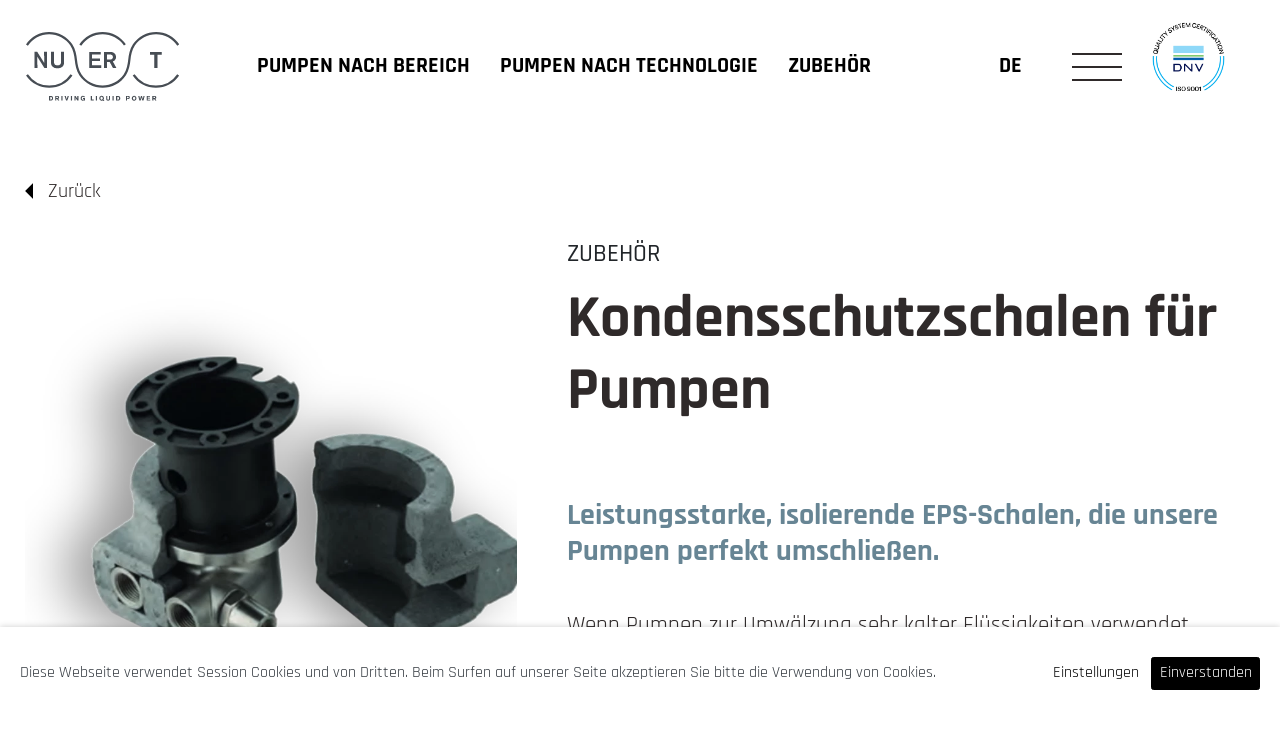

--- FILE ---
content_type: text/html; charset=utf-8
request_url: https://www.nuert.com/de/zubehor/kondensschutzschalen-fur-pumpen/
body_size: 55433
content:
<!DOCTYPE html><html class="no-js" lang="de" dir="ltr"><head><meta charset="UTF-8"><meta http-equiv="x-ua-compatible" content="ie=edge"><meta name="viewport" content="width=device-width, initial-scale=1, viewport-fit=cover"><link rel="apple-touch-icon" sizes="180x180" href="/resources/img/favicon/apple-touch-icon.png"><link rel="icon" type="image/png" sizes="32x32" href="/resources/img/favicon/favicon-32x32.png"><link rel="icon" type="image/png" sizes="16x16" href="/resources/img/favicon/favicon-16x16.png"><link rel="manifest" href="/resources/img/favicon/site.webmanifest"><link rel="mask-icon" href="/resources/img/favicon/safari-pinned-tab.svg" color="#5bbad5"><link rel="shortcut icon" href="/resources/img/favicon/favicon.ico"><meta name="msapplication-TileColor" content="#da532c"><meta name="msapplication-config" content="/resources/img/favicon/browserconfig.xml"><meta name="theme-color" content="#3B4950"><meta name="format-detection" content="telephone=no"><title>Kondensschutzschalen f&#252;r Drehschieberpumpen | NUERT</title><meta name="description" content="Entdecken Sie die isolierenden EPS-Schalen, die die Pumpe perfekt umschließen, um die Kondensation bei der Umwälzung sehr kalter Flüssigkeiten zu verhindern."><meta name="robots" content="INDEX, FOLLOW"><meta property="og:url" content="https://www.nuert.com/de/zubehor/kondensschutzschalen-fur-pumpen/"><meta property="og:type" content="website"><meta property="og:site_name" content="Nuert"><meta property="og:title" content="Kondensschutzschalen für Drehschieberpumpen | NUERT"><meta property="og:description" content="Entdecken Sie die isolierenden EPS-Schalen, die die Pumpe perfekt umschließen, um die Kondensation bei der Umwälzung sehr kalter Flüssigkeiten zu verhindern."><meta property="og:locale" content="de_DE"><meta property="og:image" content="https://www.nuert.com/media/cqsep023/nuert_fb-image.jpg"><meta property="og:image:width" content="1200"><meta property="og:image:height" content="630"><meta name="twitter:card" content="summary"><meta name="twitter:url" content="https://www.nuert.com/de/zubehor/kondensschutzschalen-fur-pumpen/"><meta name="twitter:title" content="Kondensschutzschalen für Drehschieberpumpen | NUERT"><meta name="twitter:description" content="Entdecken Sie die isolierenden EPS-Schalen, die die Pumpe perfekt umschließen, um die Kondensation bei der Umwälzung sehr kalter Flüssigkeiten zu verhindern."><meta name="twitter:image" content="https://www.nuert.com/media/cqsep023/nuert_fb-image.jpg"><link rel="canonical" href="https://www.nuert.com/de/zubehor/kondensschutzschalen-fur-pumpen/"><link rel="alternate" hreflang="de" href="https://www.nuert.com/de/zubehor/kondensschutzschalen-fur-pumpen/"><link rel="alternate" hreflang="it" href="https://www.nuert.com/it/accessori/gusci-anticondensa-per-pompe/"><link rel="alternate" hreflang="en" href="https://www.nuert.com/en/accessories/anti-condensation-shells-for-pumps/"><link rel="alternate" hreflang="zh" href="https://www.nuert.com/zh/附件/防冷凝护套/"><link rel="preconnect" href="https://fonts.gstatic.com"><style>:root{--blue:#007bff;--indigo:#6610f2;--purple:#6f42c1;--pink:#e83e8c;--red:#dc3545;--orange:#fd7e14;--yellow:#ffc107;--green:#28a745;--teal:#20c997;--cyan:#17a2b8;--white:#fff;--gray:#6c757d;--gray-dark:#343a40;--primary:#000;--secondary:#6c757d;--success:#28a745;--info:#17a2b8;--warning:#ffc107;--danger:#dc3545;--light:#efefef;--dark:#343a40;--breakpoint-xs:0;--breakpoint-sm:576px;--breakpoint-md:768px;--breakpoint-lg:992px;--breakpoint-xl:1200px;--breakpoint-xl1:1400px;--breakpoint-xxl:1600px;--breakpoint-xxxl:1920px;--font-family-sans-serif:-apple-system,BlinkMacSystemFont,"Segoe UI",Roboto,"Helvetica Neue",Arial,"Noto Sans","Liberation Sans",sans-serif,"Apple Color Emoji","Segoe UI Emoji","Segoe UI Symbol","Noto Color Emoji";--font-family-monospace:SFMono-Regular,Menlo,Monaco,Consolas,"Liberation Mono","Courier New",monospace}*,:after,:before{-webkit-box-sizing:border-box;box-sizing:border-box}html{font-family:sans-serif;line-height:1.15;-webkit-text-size-adjust:100%}header,nav{display:block}body{margin:0;font-size:1rem;font-weight:400;line-height:1.5;color:#212529;text-align:left;background-color:#fff}ul{margin-bottom:1rem}ul{margin-top:0}a{text-decoration:none;background-color:transparent}a{color:#000}img{border-style:none}img{vertical-align:middle}button{border-radius:0}button{margin:0;font-family:inherit;font-size:inherit;line-height:inherit}button{overflow:visible}button{text-transform:none}button{-webkit-appearance:button}button::-moz-focus-inner{padding:0;border-style:none}::-webkit-file-upload-button{font:inherit;-webkit-appearance:button}.container{width:100%;padding-right:15px;padding-left:15px;margin-right:auto;margin-left:auto}@media (min-width:576px){.container{max-width:540px}}@media (min-width:768px){.container{max-width:720px}}@media (min-width:992px){.container{max-width:960px}}@media (min-width:1200px){.container{max-width:1140px}}.d-flex{display:-webkit-box !important;display:-ms-flexbox !important;display:flex !important}.justify-content-between{-webkit-box-pack:justify !important;-ms-flex-pack:justify !important;justify-content:space-between !important}.align-items-center{-webkit-box-align:center !important;-ms-flex-align:center !important;align-items:center !important}:root{--swiper-theme-color:#007aff}:root{--swiper-navigation-size:44px}.icon{display:inline-block}.icon{line-height:0}.site{position:relative;overflow:hidden}.site__loader{position:fixed;top:0;left:0;right:0;bottom:0;width:100%;height:100%;z-index:99999;overflow:hidden}.site__loader .loader{position:absolute;top:0;left:0;width:100%;height:100%;background:#fff}.site img{-webkit-clip-path:polygon(0 0,100% 0,100% 0,0 0);clip-path:polygon(0 0,100% 0,100% 0,0 0)}@font-face{font-family:Rajdhani;font-style:normal;font-weight:300;src:url(/static/fonts/rajdhani/rajdhani-v10-latin-300.eot);src:local(""),url(//static/fonts/rajdhani/rajdhani-v10-latin-300.eot?#iefix) format("embedded-opentype"),url(/static/fonts/rajdhani/rajdhani-v10-latin-300.woff2) format("woff2"),url(/static/fonts/rajdhani/rajdhani-v10-latin-300.woff) format("woff"),url(/static/fonts/rajdhani/rajdhani-v10-latin-300.ttf) format("truetype"),url(/static/fonts/rajdhani/rajdhani-v10-latin-300.#Rajdhani) format("svg")}@font-face{font-family:Rajdhani;font-style:normal;font-weight:400;src:url(/static/fonts/rajdhani/rajdhani-v10-latin-regular.eot);src:local(""),url(/static/fonts/rajdhani/rajdhani-v10-latin-regular.eot?#iefix) format("embedded-opentype"),url(/static/fonts/rajdhani/rajdhani-v10-latin-regular.woff2) format("woff2"),url(/static/fonts/rajdhani/rajdhani-v10-latin-regular.woff) format("woff"),url(/static/fonts/rajdhani/rajdhani-v10-latin-regular.ttf) format("truetype"),url(/static/fonts/rajdhani/rajdhani-v10-latin-regular.#Rajdhani) format("svg")}@font-face{font-family:Rajdhani;font-style:normal;font-weight:500;src:url(/static/fonts/rajdhani/rajdhani-v10-latin-500.eot);src:local(""),url(/static/fonts/rajdhani/rajdhani-v10-latin-500.eot?#iefix) format("embedded-opentype"),url(/static/fonts/rajdhani/rajdhani-v10-latin-500.woff2) format("woff2"),url(/static/fonts/rajdhani/rajdhani-v10-latin-500.woff) format("woff"),url(/static/fonts/rajdhani/rajdhani-v10-latin-500.ttf) format("truetype"),url(/static/fonts/rajdhani/rajdhani-v10-latin-500.#Rajdhani) format("svg")}@font-face{font-family:Rajdhani;font-style:normal;font-weight:600;src:url(/static/fonts/rajdhani/rajdhani-v10-latin-600.eot);src:local(""),url(/static/fonts/rajdhani/rajdhani-v10-latin-600.eot?#iefix) format("embedded-opentype"),url(/static/fonts/rajdhani/rajdhani-v10-latin-600.woff2) format("woff2"),url(/static/fonts/rajdhani/rajdhani-v10-latin-600.woff) format("woff"),url(/static/fonts/rajdhani/rajdhani-v10-latin-600.ttf) format("truetype"),url(/static/fonts/rajdhani/rajdhani-v10-latin-600.#Rajdhani) format("svg")}@font-face{font-family:Rajdhani;font-style:normal;font-weight:700;src:url(/static/fonts/rajdhani/rajdhani-v10-latin-700.eot);src:local(""),url(/static/fonts/rajdhani/rajdhani-v10-latin-700.eot?#iefix) format("embedded-opentype"),url(/static/fonts/rajdhani/rajdhani-v10-latin-700.woff2) format("woff2"),url(/static/fonts/rajdhani/rajdhani-v10-latin-700.woff) format("woff"),url(/static/fonts/rajdhani/rajdhani-v10-latin-700.ttf) format("truetype"),url(/static/fonts/rajdhani/rajdhani-v10-latin-700.#Rajdhani) format("svg")}html{font-size:62.5%;line-height:110%}body,html{font-family:Rajdhani,sans-serif !important}body{font-size:1.6rem}body::-webkit-scrollbar,html::-webkit-scrollbar{width:7px}body::-webkit-scrollbar-track,html::-webkit-scrollbar-track{background:#fff}body::-webkit-scrollbar-thumb,html::-webkit-scrollbar-thumb{background-color:#3b4950;border-radius:20px;border:1px solid #2f2a2a}.container{display:block;width:100%;margin:0 auto;-webkit-box-sizing:border-box;box-sizing:border-box;overflow:visible;position:relative}.container-reg{max-width:1920px;padding:0 25px}.image-container{position:relative}.image-container img{position:absolute;top:0;left:0;display:inline-block;width:100%;height:100%;-o-object-position:center;object-position:center}.header{position:fixed;top:0;left:0;width:100vw;color:#2f2a2a;z-index:10000;background-color:#fff}.header > .container{z-index:100;background-color:#fff}.header-inner{display:-webkit-box;display:-ms-flexbox;display:flex;-webkit-box-orient:horizontal;-webkit-box-direction:normal;-ms-flex-flow:row nowrap;flex-flow:row nowrap;-webkit-box-pack:justify;-ms-flex-pack:justify;justify-content:space-between;-webkit-box-align:center;-ms-flex-align:center;align-items:center}@media (min-width:992px){.header-inner{padding:30px 0}}.header .site__header__logo{position:relative;width:89px;height:40px}@media (min-width:992px){.header .site__header__logo{width:155px;height:69px}}.header .site__header__logo .logo{position:absolute;top:0;left:0;display:inline-block;width:100%;height:100%;-o-object-fit:contain;object-fit:contain;-o-object-position:center;object-position:center}.header .site__header__logo .logo-d{display:inline-block}.header .site__header__logo .logo-w{display:none}.header .menu-wrapper{width:calc(100% - 89px);display:-webkit-box;display:-ms-flexbox;display:flex;-webkit-box-orient:horizontal;-webkit-box-direction:normal;-ms-flex-flow:row nowrap;flex-flow:row nowrap;-webkit-box-pack:end;-ms-flex-pack:end;justify-content:flex-end;-webkit-box-align:center;-ms-flex-align:center;align-items:center}@media (min-width:992px){.header .menu-wrapper{width:calc(100% - 155px)}}.header .quick-menu{display:none;-webkit-box-orient:horizontal;-webkit-box-direction:normal;-ms-flex-flow:row nowrap;flex-flow:row nowrap;-webkit-box-pack:start;-ms-flex-pack:start;justify-content:flex-start;-webkit-box-align:center;-ms-flex-align:center;align-items:center;margin:0 auto;padding:0}@media (min-width:992px){.header .quick-menu{display:-webkit-box;display:-ms-flexbox;display:flex}}.header .quick-menu li{margin:5px;list-style:none}@media (min-width:1400px){.header .quick-menu li{margin-left:50px}}.header .quick-menu li a{padding:7px 10px;margin:0;text-transform:uppercase;font-size:2.2rem;font-weight:700}.header .lang-menu{position:relative;margin-left:30px}@media (min-width:1400px){.header .lang-menu{margin-left:50px}}@media (min-width:1600px){.header .lang-menu{margin-left:50px}}.header .lang-selector{background:0 0;font-size:2.2rem;font-weight:700;outline:0;border:none;padding:20px;text-align:center;text-transform:uppercase}.header .nav-lang{background-color:#fff;position:absolute;top:100%;left:0;max-height:0;overflow:hidden}.header .nav-lang-inner{list-style:none;position:relative;display:-webkit-box;display:-ms-flexbox;display:flex;-webkit-box-orient:vertical;-webkit-box-direction:normal;-ms-flex-flow:column;flex-flow:column;margin:0;padding:10px 0}.header .nav-lang-item{margin:7px 0;padding:0}.header .nav-lang-item a{padding:5px 20px;font-size:2.4rem;text-align:center}.header .nav-wrapper{margin-left:30px}@media (min-width:1400px){.header .nav-wrapper{margin-left:50px}}@media (min-width:1600px){.header .nav-wrapper{margin-left:70px}}.header .burger{outline:0 !important;border:none;background:0 0;width:35px;height:35px;margin:auto;padding:0;display:-webkit-box;display:-ms-flexbox;display:flex;-webkit-box-orient:horizontal;-webkit-box-direction:normal;-ms-flex-flow:row wrap;flex-flow:row wrap;-webkit-box-pack:center;-ms-flex-pack:center;justify-content:center;-webkit-box-align:center;-ms-flex-align:center;align-items:center}@media (min-width:992px){.header .burger{width:50px;height:50px}}.header .burger .burger-icon{position:relative;margin-top:13px;margin-bottom:13px}.header .burger .burger-icon,.header .burger .burger-icon:after,.header .burger .burger-icon:before{display:block;width:35px;height:2px;background-color:#2f2a2a;outline:1px solid transparent}.header .burger .burger-icon:after,.header .burger .burger-icon:before{position:absolute;content:""}.header .burger .burger-icon:before{top:-13px}.header .burger .burger-icon:after{top:13px}@media (min-width:992px){.header .burger .burger-icon{position:relative;margin-top:13px;margin-bottom:13px}.header .burger .burger-icon,.header .burger .burger-icon:after,.header .burger .burger-icon:before{display:block;width:50px;height:2px;background-color:#2f2a2a;outline:1px solid transparent}.header .burger .burger-icon:after,.header .burger .burger-icon:before{position:absolute;content:""}.header .burger .burger-icon:before{top:-13px}.header .burger .burger-icon:after{top:13px}}.header .nav-menu{position:absolute;top:0;left:0;background-color:#fff;display:block;width:100vw;height:100vh;max-height:0;overflow:hidden;margin:0;padding:0;z-index:10}.header .nav-menu-mobile{display:block}@media (min-width:992px){.header .nav-menu-mobile{display:none}}.header .nav-menu-desktop{display:none}@media (min-width:992px){.header .nav-menu-desktop{display:block}}.header .nav-menu-mobile .nav-menu-inner{display:-webkit-box;display:-ms-flexbox;display:flex;-webkit-box-orient:horizontal;-webkit-box-direction:normal;-ms-flex-flow:row wrap;flex-flow:row wrap;-webkit-box-pack:end;-ms-flex-pack:end;justify-content:flex-end;-webkit-box-align:start;-ms-flex-align:start;align-items:flex-start;width:100vw;height:100vh;overflow-y:auto}.header .nav-menu-mobile .column{width:0;overflow-x:hidden}.header .nav-menu-mobile .column-active{width:100%}.header .nav-menu-mobile .column .container{width:100vw !important;padding-top:30px;padding-bottom:30px}.header .nav-menu-mobile ul{list-style:none;margin:0;padding:0}.header .nav-menu-mobile li{display:-webkit-box;display:-ms-flexbox;display:flex;-webkit-box-orient:horizontal;-webkit-box-direction:normal;-ms-flex-flow:row nowrap;flex-flow:row nowrap;-webkit-box-pack:justify;-ms-flex-pack:justify;justify-content:space-between;-webkit-box-align:center;-ms-flex-align:center;align-items:center;width:100%;margin:20px 0}.header .nav-menu-mobile a,.header .nav-menu-mobile span{color:hsla(0,0%,100%,.75);font-size:2.7rem;padding:5px;font-weight:700;line-height:110%}.header .nav-menu-mobile button{display:-webkit-box;display:-ms-flexbox;display:flex;-webkit-box-orient:horizontal;-webkit-box-direction:normal;-ms-flex-flow:row;flex-flow:row;-ms-flex-wrap:nowrap;flex-wrap:nowrap;-webkit-box-pack:start;-ms-flex-pack:start;justify-content:flex-start;-webkit-box-align:center;-ms-flex-align:center;align-items:center;margin:0;padding:7px;outline:0;border:none;background-color:transparent}.header .nav-menu-mobile button.godeep{color:hsla(0,0%,100%,.75);border:1px solid hsla(0,0%,100%,.75);font-size:1.6rem;border-radius:100%}.header .nav-menu-mobile button.godeep .icon{margin-left:2px}.header .nav-menu-mobile button.goback{position:absolute;top:0;left:0;-webkit-box-orient:horizontal;-webkit-box-direction:reverse;-ms-flex-flow:row-reverse;flex-flow:row-reverse;color:hsla(0,0%,100%,.75)}.header .nav-menu-mobile button.goback span{font-size:1.6rem}.header .nav-menu-mobile button.goback .icon{-webkit-transform:rotate(180deg);transform:rotate(180deg);margin-right:15px;font-size:1.4rem}.header .nav-menu-desktop .nav-menu-inner{display:-webkit-box;display:-ms-flexbox;display:flex;-webkit-box-orient:horizontal;-webkit-box-direction:normal;-ms-flex-flow:row nowrap;flex-flow:row nowrap;-webkit-box-pack:justify;-ms-flex-pack:justify;justify-content:space-between;-webkit-box-align:start;-ms-flex-align:start;align-items:flex-start;width:100%;height:100vh;overflow-y:auto;margin-top:50px}.header .nav-menu-desktop .nav-menu-inner::-webkit-scrollbar{width:7px}.header .nav-menu-desktop .nav-menu-inner::-webkit-scrollbar-track{background:#3b4950}.header .nav-menu-desktop .nav-menu-inner::-webkit-scrollbar-thumb{background:#333238}.header .nav-menu-desktop .column{width:33%;padding:20px 10px}.header .nav-menu-desktop .column ul{list-style:none;margin:0;display:none;padding:0 0 150px}.header .nav-menu-desktop .column ul.column-active{-webkit-box-orient:vertical;-ms-flex-flow:column;flex-flow:column}.header .nav-menu-desktop .column ul.column-active,.header .nav-menu-desktop li{display:-webkit-box;display:-ms-flexbox;display:flex;-webkit-box-direction:normal}.header .nav-menu-desktop li{-webkit-box-orient:horizontal;-ms-flex-flow:row nowrap;flex-flow:row nowrap;-webkit-box-pack:start;-ms-flex-pack:start;justify-content:flex-start;-webkit-box-align:center;-ms-flex-align:center;align-items:center;width:100%;margin:20px 0}.header .nav-menu-desktop a,.header .nav-menu-desktop span{color:hsla(0,0%,100%,.75);font-size:5rem;padding:5px;font-weight:700;line-height:110%}.header .nav-menu-desktop button{display:-webkit-box;display:-ms-flexbox;display:flex;-webkit-box-orient:horizontal;-webkit-box-direction:normal;-ms-flex-flow:row;flex-flow:row;-ms-flex-wrap:nowrap;flex-wrap:nowrap;-webkit-box-pack:start;-ms-flex-pack:start;justify-content:flex-start;-webkit-box-align:center;-ms-flex-align:center;align-items:center;padding:7px;outline:0;border:none;background-color:transparent;margin:0 0 0 15px}.header .nav-menu-desktop button.godeep{color:hsla(0,0%,100%,.75);border:1px solid hsla(0,0%,100%,.75);font-size:1.6rem;border-radius:100%}.header .nav-menu-desktop button.godeep .icon{margin-left:2px}</style><script>s4w={website:"Spider4web",locale:"de",staging:true,ws:{contact:'/resources/json/contact.json',newsletter:'/resources/json/contact.json',job:'/resources/json/contact.json',request:'/resources/json/request.json',requestLogin:'/resources/json/requestLogin.json',news:'/resources/json/news.json'},urls:{privacy:"/de/datenschutz/?s=cookie",forum:"/richieste.html",thankyouContacts:"/thankyou_contatti.html",thankyouNewsletter:"/thankyou_newsletter.html",thankyouJob:"/thankyou_job.html"},tracking:{skip:false,force:false,system:{google:"UA-27893903-1"},profiling:{},remarketing:{},},fonts:['https://fonts.googleapis.com/css2?family=Open+Sans:wght@300&display=swap',],map:{url:"{gmap url}",lat:45.935502,lng:12.707841,zoom:13},continent_code:{"sm_state_EU":"1204","sm_state_AF":"1202","sm_state_NA":"1353","sm_state_SA":"1354","sm_state_NS":"1203","sm_state_ME":"1203","sm_state_SS":"1203","sm_state_OC":"1357",},currentPage:[],forms:[]};</script><script>var gaid="GTM-W8ZKGVP";(function(w,d,s,l,i){w[l]=w[l]||[];w[l].push({'gtm.start':new Date().getTime(),event:'gtm.js'});var f=d.getElementsByTagName(s)[0],j=d.createElement(s),dl=l!='dataLayer'?'&l='+l:'';j.async=true;j.src='https://www.googletagmanager.com/gtm.js?id='+i+dl;f.parentNode.insertBefore(j,f);})(window,document,'script','dataLayer',gaid);</script></head><body><script src="/App_Plugins/UmbracoForms/Assets/promise-polyfill/dist/polyfill.min.js" type="application/javascript"></script><script src="/App_Plugins/UmbracoForms/Assets/aspnet-validation/dist/aspnet-validation.min.js" type="application/javascript"></script><noscript><iframe src="https://www.googletagmanager.com/ns.html?id=GTM-W8ZKGVP" height="0" width="0" style="display:none;visibility:hidden"></iframe></noscript><div class="site"><div class="site__loader"><div class="loader loader--a"></div><div class="loader loader--b"></div><div class="loader loader--c"></div><div class="loader loader--d"></div></div><div class="barba__container" id="swup" data-barba="container" data-barba-namespace="home"><header class="header site__header d-flex justify-content-between align-items-center header_cornice"><div class="container container-reg"><div class="header-inner"><a class="site__header__logo image-container" href="/de/"><img class="logo logo-d" src="/resources/img/share/logo.svg" width="155" height="69,99" alt="NU.ER.T. Logo"><img class="logo logo-w" src="/resources/img/share/logo_w.svg" width="155" height="69,99" alt="NU.ER.T. Logo"></a><div class="menu-wrapper"><ul class="quick-menu"><li class="quick-menu-item"><a href="/de/pumpen-nach-bereich/">Pumpen nach Bereich</a></li><li class="quick-menu-item"><a href="/de/pumpen-nach-technologie/">Pumpen nach Technologie</a></li><li class="quick-menu-item"><a href="/de/zubehor/">Zubeh&#246;r</a></li></ul><div class="lang-menu"><button class="lang-selector">DE</button> <nav class="nav-lang"><ul class="nav-lang-inner"><li class="nav-lang-item"><a class="no-barba" href="/it/accessori/gusci-anticondensa-per-pompe/" data-lang="it">IT</a></li><li class="nav-lang-item"><a class="no-barba" href="/en/accessories/anti-condensation-shells-for-pumps/" data-lang="en">EN</a></li><li class="nav-lang-item"><a class="no-barba" href="/de/zubehor/kondensschutzschalen-fur-pumpen/" data-lang="de">DE</a></li><li class="nav-lang-item"><a class="no-barba" href="/zh/附件/防冷凝护套/" data-lang="zh">ZH</a></li></ul></nav></div><div class="nav-wrapper"><button class="burger menu-button"><div class="burger-icon"></div></button></div></div></div></div><a href="/de/uber-uns/#quality" class="certification-header-logo"> <img src="https://www.nuert.com/resources/img/visual/iso9001.png" width="300" height="284" alt="DNV ISO9001 logo"> </a> <nav class="nav-menu nav-menu-mobile"><div class="nav-menu-inner"><div class="column column-active nav-menu-first-level" data-col="first-level"><div class="container container-reg"><ul><li class="nav-item"><a href="/de/">Home</a></li><li class="nav-item"><a href="/de/uber-uns/">&#220;ber uns</a></li><li class="nav-item"><span class="godeep" data-target="second-level">Pumpen und Zubeh&#246;r</span> <button class="godeep" data-target="second-level"><i class="icon icon--arrow-fill-right"></i></button></li><li class="nav-item"><a href="/de/dienstleistungen/">Dienstleistungen</a></li><li class="nav-item"><a class="no-barba" href="/de/handler/">H&#228;ndler</a></li><li class="nav-item"><a href="/de/news-und-events/">News und Events</a></li><li class="nav-item"><a class="no-barba" href="/de/kontakt/">Kontakt</a></li></ul></div></div><div class="column nav-menu-second-level" data-col="second-level"><div class="container container-reg"><ul><button class="goback"><span>Zur&#252;ck</span><i class="icon icon--arrow-fill-right"></i></button><li class="nav-item"><span><br></span></li><li class="nav-item"><a href="/de/pumpen-nach-bereich/">Pumpen nach Bereich</a> <button class="godeep" data-target="third-level-sector"><i class="icon icon--arrow-fill-right"></i></button></li><li class="nav-item"><a href="/de/pumpen-nach-technologie/">Pumpen nach Technologie</a> <button class="godeep" data-target="third-level-technology"><i class="icon icon--arrow-fill-right"></i></button></li><li class="nav-item"><a href="/de/zubehor/">Zubeh&#246;r</a> <button class="godeep" data-target="third-level-fittings"><i class="icon icon--arrow-fill-right"></i></button></li></ul></div></div><div class="column nav-menu-third-level" data-col="third-level-sector"><div class="container container-reg"><ul><button class="goback"><span>Zur&#252;ck</span><i class="icon icon--arrow-fill-right"></i></button><li class="nav-item"><span><br></span></li><li class="nav-item"><a href="/de/pumpen-nach-bereich/pumpen-fur-lebensmittelflussigkeiten/">Pumpen f&#252;r fl&#252;ssige Lebensmittel</a></li><li class="nav-item"><a href="/de/pumpen-nach-bereich/pumpen-fur-kaffeemaschinen/">Pumpen f&#252;r Kaffeemaschinen</a></li><li class="nav-item"><a href="/de/pumpen-nach-bereich/pumpen-fur-die-wasserreinigung/">Pumpen f&#252;r die Wasserreinigung</a></li><li class="nav-item"><a href="/de/pumpen-nach-bereich/pumpen-fur-spruhmaschinen/">Pumpen f&#252;r Spr&#252;hmaschinen</a></li><li class="nav-item"><a href="/de/pumpen-nach-bereich/pumpen-fur-dampfgeneratoren/">Pumpen f&#252;r Dampfgeneratoren</a></li><li class="nav-item"><a href="/de/pumpen-nach-bereich/pumpen-fur-chemische-gemische/">Pumpen f&#252;r chemische Gemische</a></li><li class="nav-item"><a href="/de/pumpen-nach-bereich/pumpen-fur-autowaschanlagen/">Pumpen f&#252;r Waschanlagen</a></li><li class="nav-item"><a href="/de/pumpen-nach-bereich/pumpen-fur-kuhlkreislaufe/">Pumpen f&#252;r K&#252;hlkreisl&#228;ufe</a></li></ul></div></div><div class="column nav-menu-third-level" data-col="third-level-technology"><div class="container container-reg"><ul><button class="goback"><span>Zur&#252;ck</span><i class="icon icon--arrow-fill-right"></i></button><li class="nav-item"><span><br></span></li><li class="nav-item"><a href="/de/pumpen-nach-technologie/pumpen-mit-gleitringdichtung/">Volumetrische Drehschieberpumpen mit Gleitringdichtung</a></li><li class="nav-item"><a href="/de/pumpen-nach-technologie/magnetkupplungspumpen/">Schaufelverdr&#228;ngerpumpen Magnetkupplungspumpen</a></li></ul></div></div><div class="column nav-menu-third-level" data-col="third-level-fittings"><div class="container container-reg"><ul><button class="goback"><span>Zur&#252;ck</span><i class="icon icon--arrow-fill-right"></i></button><li class="nav-item"><span><br></span></li><li class="nav-item"><a href="/de/zubehor/kupplungen-und-adapter/">Kupplungen und Adapter f&#252;r Pumpen</a></li><li class="nav-item"><a href="/de/zubehor/kondensschutzschalen-fur-pumpen/">Kondensschutzschalen f&#252;r Pumpen</a></li><li class="nav-item"><a href="/de/zubehor/externe-bypasse-fur-pumpen/">Externe Byp&#228;sse f&#252;r Pumpen</a></li><li class="nav-item"><a href="/de/zubehor/plastikabstandshalter-fur-pumpen/">Plastikabstandshalter f&#252;r Pumpen</a></li></ul></div></div></div></nav> <nav class="nav-menu nav-menu-desktop"><div class="container container-reg"><div class="nav-menu-inner"><div class="column column-active nav-menu-first-level"><ul class="column-active" data-col="first-level"><li class="nav-item"><a href="/de/">Home</a></li><li class="nav-item"><a href="/de/uber-uns/">&#220;ber uns</a></li><li class="nav-item"><span>Pumpen und Zubeh&#246;r</span> <button class="godeep" data-target="second-level"><i class="icon icon--arrow-fill-right"></i></button></li><li class="nav-item"><a href="/de/dienstleistungen/">Dienstleistungen</a></li><li class="nav-item"><a class="no-barba" href="/de/handler/">H&#228;ndler</a></li><li class="nav-item"><a href="/de/news-und-events/">News und Events</a></li><li class="nav-item"><a class="no-barba" href="/de/kontakt/">Kontakt</a></li></ul></div><div class="column nav-menu-second-level"><ul data-col="second-level"><li class="nav-item isvoid"><span><br></span></li><li class="nav-item isvoid"><span><br></span></li><li class="nav-item"><a href="/de/pumpen-nach-bereich/">Pumpen nach Bereich</a> <button class="godeep" data-target="third-level-sector"><i class="icon icon--arrow-fill-right"></i></button></li><li class="nav-item"><a href="/de/pumpen-nach-technologie/">Pumpen nach Technologie</a> <button class="godeep" data-target="third-level-technology"><i class="icon icon--arrow-fill-right"></i></button></li><li class="nav-item"><a href="/de/zubehor/">Zubeh&#246;r</a> <button class="godeep" data-target="third-level-fittings"><i class="icon icon--arrow-fill-right"></i></button></li></ul></div><div class="column nav-menu-third-level"><ul data-col="third-level-sector"><li class="nav-item isvoid"><span><br></span></li><li class="nav-item isvoid"><span><br></span></li><li class="nav-item"><a href="/de/pumpen-nach-bereich/pumpen-fur-lebensmittelflussigkeiten/">Pumpen f&#252;r fl&#252;ssige Lebensmittel</a></li><li class="nav-item"><a href="/de/pumpen-nach-bereich/pumpen-fur-kaffeemaschinen/">Pumpen f&#252;r Kaffeemaschinen</a></li><li class="nav-item"><a href="/de/pumpen-nach-bereich/pumpen-fur-die-wasserreinigung/">Pumpen f&#252;r die Wasserreinigung</a></li><li class="nav-item"><a href="/de/pumpen-nach-bereich/pumpen-fur-spruhmaschinen/">Pumpen f&#252;r Spr&#252;hmaschinen</a></li><li class="nav-item"><a href="/de/pumpen-nach-bereich/pumpen-fur-dampfgeneratoren/">Pumpen f&#252;r Dampfgeneratoren</a></li><li class="nav-item"><a href="/de/pumpen-nach-bereich/pumpen-fur-chemische-gemische/">Pumpen f&#252;r chemische Gemische</a></li><li class="nav-item"><a href="/de/pumpen-nach-bereich/pumpen-fur-autowaschanlagen/">Pumpen f&#252;r Waschanlagen</a></li><li class="nav-item"><a href="/de/pumpen-nach-bereich/pumpen-fur-kuhlkreislaufe/">Pumpen f&#252;r K&#252;hlkreisl&#228;ufe</a></li></ul><ul data-col="third-level-technology"><button class="goback"><span>Zur&#252;ck</span><i class="icon icon--arrow-fill-right"></i></button><li class="nav-item isvoid"><span><br></span></li><li class="nav-item isvoid"><span><br></span></li><li class="nav-item isvoid"><span><br></span></li><li class="nav-item"><a href="/de/pumpen-nach-technologie/pumpen-mit-gleitringdichtung/">Volumetrische Drehschieberpumpen mit Gleitringdichtung</a></li><li class="nav-item"><a href="/de/pumpen-nach-technologie/magnetkupplungspumpen/">Schaufelverdr&#228;ngerpumpen Magnetkupplungspumpen</a></li></ul><ul data-col="third-level-fittings"><button class="goback"><span>Zur&#252;ck</span><i class="icon icon--arrow-fill-right"></i></button><li class="nav-item isvoid"><span><br></span></li><li class="nav-item isvoid"><span><br></span></li><li class="nav-item isvoid"><span><br></span></li><li class="nav-item isvoid"><span><br></span></li><li class="nav-item"><a href="/de/zubehor/kupplungen-und-adapter/">Kupplungen und Adapter f&#252;r Pumpen</a></li><li class="nav-item"><a href="/de/zubehor/kondensschutzschalen-fur-pumpen/">Kondensschutzschalen f&#252;r Pumpen</a></li><li class="nav-item"><a href="/de/zubehor/externe-bypasse-fur-pumpen/">Externe Byp&#228;sse f&#252;r Pumpen</a></li><li class="nav-item"><a href="/de/zubehor/plastikabstandshalter-fur-pumpen/">Plastikabstandshalter f&#252;r Pumpen</a></li></ul></div></div></div></nav></header><div class="site__scroll"><div class="barba" data-barba="wrapper"><script>s4w.currentPage=[{'url':'/it/accessori/gusci-anticondensa-per-pompe/','lang':'it'},{'url':'/en/accessories/anti-condensation-shells-for-pumps/','lang':'en'},{'url':'/de/zubehor/kondensschutzschalen-fur-pumpen/','lang':'de'},];</script><main class="site__wrap site__wrap--home" role="main"><div class="block-product"><div class="container container-reg"><div class="block-product-inner"><div class="navback"><a href="/de/zubehor/" title="Vorherige Seite"><i class="icon icon--arrow-fill-right"></i><span>Zur&#252;ck</span></a><p class="category mobile-only">Zubeh&#246;r</p><h1 class="title mobile-only">Kondensschutzschalen f&#252;r Pumpen</h1></div><div class="slot slot-image"><div class="swiper-container"><div class="swiper-wrapper"><div class="swiper-slide"><div class="image-container"><img src="/media/y2wbt1fq/gusci-anticondensa.png?anchor=center&amp;mode=crop&amp;width=804&amp;height=882&amp;rnd=132778784633830000&amp;format=webp&amp;quality=90" alt="Kondensschutzschalen für Pumpen" width="804" height="882"></div></div></div></div><div class="swiper-navigation"><div class="swiper-button swiper-button-prev"><i class="icon icon--arrow-fill-left"></i></div><div class="swiper-button swiper-button-next"><i class="icon icon--arrow-fill-right"></i></div></div></div><div class="slot slot-text"><p class="category desktop-only">Zubeh&#246;r</p><h1 class="title desktop-only">Kondensschutzschalen f&#252;r Pumpen</h1><h2 class="subtitle">Leistungsstarke, isolierende EPS-Schalen, die unsere Pumpen perfekt umschlie&#223;en.</h2><div class="te"><p></p><p>Wenn Pumpen zur Umwälzung sehr kalter Flüssigkeiten verwendet werden, kann sich an der Außenseite der Pumpe Kondenswasser bilden, das dann die Maschine oder den Boden des Endkunden benetzt.</p><p>Dies geschieht zum Beispiel bei der Rückführung von Soda.</p><p>Um dieses Phänomen zu vermeiden, haben wir Schalen aus hochleistungsfähigem, hochisolierendem EPS entwickelt, die unsere Pumpen perfekt umschließen.</p></div><a class="cta-link goToLink" href="#cta" data-target="#cta"> <span>Kostenvoranschlag anfordern</span><i class="icon icon--arrow-fill-right"></i></a></div></div></div></div><section class="block block-combi-grid"><div class="container container-reg"><div class="block-combi-grid-inner"><div class="block-header centered"><h2 class="title">Verf&#252;gbare Modelle</h2><div class="te"><p>Die Kondensschutzschalen sind erhältlich für:</p></div></div><div class="grid col4"><div class="grid-item"><div class="grid-item-inner nolink"><div class="grid-item-image image-container"><img src="/media/3axlsmvu/img_2229.jpg?anchor=center&amp;mode=crop&amp;width=387&amp;height=355&amp;rnd=132792129519770000&amp;format=webp&amp;quality=70" alt="PR Reihe" width="387" height="355"></div><div class="grid-item-text"><h3 class="grid-item-title">PR Reihe</h3></div></div></div><div class="grid-item"><div class="grid-item-inner nolink"><div class="grid-item-image image-container"><img src="/media/rq1gnlet/img_2220.jpg?anchor=center&amp;mode=crop&amp;width=387&amp;height=355&amp;rnd=132792133197530000&amp;format=webp&amp;quality=70" alt="MAG-PR Reihe" width="387" height="355"></div><div class="grid-item-text"><h3 class="grid-item-title">MAG-PR Reihe</h3></div></div></div></div></div></div></section><div class="block-cta with-form" id="cta" data-target="#cta"><div class="block-cta-bg" style="background-image:url(/resources/img/visual/cta-bg.jpg?format=webp&amp;quality=100)"></div><div class="container container-small"><div class="block-cta-inner"><div class="box box-text"><p class="title">Wünschen Sie <strong>mehr Informationen</strong> oder <strong>möchten Sie Ihre Pumpe individuell gestalten</strong>?</p><div class="te"><p>Neben den Standard-Katalogprodukten entwickeln wir am liebsten gemeinsam mit Ihnen die ideale Pumpe f&#252;r Ihre Maschine. F&#252;llen Sie bitte das Formular. Wir sind gerne bereit, gemeinsam mit Ihnen Ihre W&#252;nsche zu besprechen.</p></div></div><div class="box box-form"><div class="slot-inner"><div id="umbraco_form_ab5c355f6d844e718cc3da018d2dfd90" class="umbraco-forms-form formprodotti umbraco-forms-s4wContactForm"><form action="/de/zubehor/kondensschutzschalen-fur-pumpen/" enctype="multipart/form-data" method="post"><input name="__RequestVerificationToken" type="hidden" value="OkRmcbVfR3mhTTxXg2uhBRB_kxan6W3_7I3zRCjQU1iH-dZHRf3iFkiaSZQHD4DJLCr6WlDCC2mPOCeUpUbN7oVrhaI9VmCsjvbZ3aWCtsU1"><input data-val="true" data-val-required="The FormId field is required." name="FormId" type="hidden" value="ab5c355f-6d84-4e71-8cc3-da018d2dfd90"><input name="FormName" type="hidden" value="Form Prodotti"><input data-val="true" data-val-required="The RecordId field is required." name="RecordId" type="hidden" value="00000000-0000-0000-0000-000000000000"><input name="PreviousClicked" type="hidden"><input name="Theme" type="hidden" value="s4wContactForm"> <input type="hidden" name="FormStep" value="0"> <input type="hidden" name="RecordState" value="[base64]"><div class="umbraco-forms-page form-inner" id="a6012814-7b76-41d9-a1a3-917e8f870a11"><div class="form-element half"><input type="text" placeholder="Name und Vorname *" name="c4759b1b-1a19-4ef8-80e5-8f53a5cf1c3c" id="c4759b1b-1a19-4ef8-80e5-8f53a5cf1c3c" data-umb="c4759b1b-1a19-4ef8-80e5-8f53a5cf1c3c" data-val="true" required data-val-required="Geben Sie einen Wert für ein Name und Vorname"></div><div class="form-element half"><input type="text" placeholder="Gesellschaft" name="8d3e50cf-fa82-431f-bc3f-6f5c08afc14c" id="8d3e50cf-fa82-431f-bc3f-6f5c08afc14c" data-umb="8d3e50cf-fa82-431f-bc3f-6f5c08afc14c"></div><div class="form-element half"><select name="27b76949-a41a-458b-850e-abc63f2a6a73" id="27b76949-a41a-458b-850e-abc63f2a6a73" data-umb="27b76949-a41a-458b-850e-abc63f2a6a73"><option value="" disabled selected>W&#228;hlen Sie einen Kontinent</option><option data-geozone="1202" value="Afrika"> Afrika </option><option data-geozone="1203" value="Asien"> Asien </option><option data-geozone="1204" value="Europa"> Europa </option><option data-geozone="1353" value="Nordamerika"> Nordamerika </option><option data-geozone="1354" value="Südamerika"> S&#252;damerika </option><option data-geozone="1357" value="Ozeanien"> Ozeanien </option></select></div><div class="form-element half"><select name="062d6a5f-e69c-4a65-b2bc-753de0c1eada" id="062d6a5f-e69c-4a65-b2bc-753de0c1eada" data-umb="062d6a5f-e69c-4a65-b2bc-753de0c1eada" disabled><option value="" disabled selected>W&#228;hle ein Land</option><optgroup label="Afrika" data-continent="1202"><option value=" Algerien"> Algerien</option><option value="Angola">Angola</option><option value="Benin">Benin</option><option value="Botswana">Botswana</option><option value="Burkina Faso">Burkina Faso</option><option value="Burundi">Burundi</option><option value=" Kamerun"> Kamerun</option><option value="Kap Verde">Kap Verde</option><option value="Tschad">Tschad</option><option value="Komoren">Komoren</option><option value=" Komoren Elfenbeinküste"> Komoren Elfenbeink&#252;ste</option><option value=" Ägypten"> &#196;gypten</option><option value="Eritrea">Eritrea</option><option value=" Äthiopien"> &#196;thiopien</option><option value="Gabun">Gabun</option><option value="Gambia">Gambia</option><option value="Ghana">Ghana</option><option value=" Dschibuti"> Dschibuti</option><option value="Guinea">Guinea</option><option value="Guinea-Bissau">Guinea-Bissau</option><option value="Äquatorialguinea">&#196;quatorialguinea</option><option value="Kenia">Kenia</option><option value="Lesotho">Lesotho</option><option value="Liberia">Liberia</option><option value=" Libyen"> Libyen</option><option value=" Madagaskar"> Madagaskar</option><option value="Malawi">Malawi</option><option value="Mali">Mali</option><option value="Mauretanien">Mauretanien</option><option value="Mauritius">Mauritius</option><option value="Marokko">Marokko</option><option value=" Mosambik"> Mosambik</option><option value="Namibia">Namibia</option><option value="Niger">Niger</option><option value="Nigeria">Nigeria</option><option value=" Zentralafrikanische Republik"> Zentralafrikanische Republik</option><option value="Repubblica del Congo">Repubblica del Congo</option><option value=" Demokratische Republik Kongo"> Demokratische Republik Kongo</option><option value="Ruanda">Ruanda</option><option value="São Tomé und Príncipe">S&#227;o Tom&#233; und Pr&#237;ncipe</option><option value="Senegal">Senegal</option><option value="Seychellen">Seychellen</option><option value="Sierra Leone">Sierra Leone</option><option value="Somalia">Somalia</option><option value=" Südafrika"> S&#252;dafrika</option><option value="Sudan">Sudan</option><option value="Südsudan">S&#252;dsudan</option><option value=" Swasiland"> Swasiland</option><option value="Tansania">Tansania</option><option value="Gehen">Gehen</option><option value="Tunesien">Tunesien</option><option value="Uganda">Uganda</option><option value=" Sambia"> Sambia</option><option value="Zimbabwe">Zimbabwe</option></optgroup><optgroup label="Asien" data-continent="1203"><option value="Afghanistan">Afghanistan</option><option value="Saudi-Arabien">Saudi-Arabien</option><option value=" Armenien"> Armenien</option><option value="Aserbaidschan">Aserbaidschan</option><option value="Bahrein">Bahrein</option><option value="Bangladesch">Bangladesch</option><option value="Bhutan">Bhutan</option><option value=" Birma"> Birma</option><option value="Brunei">Brunei</option><option value="Kambodscha">Kambodscha</option><option value="China">China</option><option value="Zypern">Zypern</option><option value="Nord Korea">Nord Korea</option><option value="Corea del Sud">Corea del Sud</option><option value="Ägypten">&#196;gypten</option><option value="Vereinigte Arabische Emirate">Vereinigte Arabische Emirate</option><option value="Philippinen">Philippinen</option><option value="Georgia">Georgia</option><option value="Japan">Japan</option><option value="Jordanien">Jordanien</option><option value="Hongkong">Hongkong</option><option value="Indien">Indien</option><option value="Indonesien">Indonesien</option><option value="Iran">Iran</option><option value="Irak">Irak</option><option value="Israel">Israel</option><option value="Kasachstan">Kasachstan</option><option value="Kirgistan">Kirgistan</option><option value="Kuwait">Kuwait</option><option value="Laos Laos">Laos Laos</option><option value="Libanon">Libanon</option><option value="Macau">Macau</option><option value="Malaysia">Malaysia</option><option value="Malediven">Malediven</option><option value="Mongolei">Mongolei</option><option value="Nepal">Nepal</option><option value="Oman">Oman</option><option value="Pakistan">Pakistan</option><option value="Palästina">Pal&#228;stina</option><option value="Katar">Katar</option><option value="Russland">Russland</option><option value="Singapur">Singapur</option><option value="Syrien">Syrien</option><option value="Sri Lanka">Sri Lanka</option><option value="Tadschikistan">Tadschikistan</option><option value="Taiwan">Taiwan</option><option value="Thailand">Thailand</option><option value="Osttimor">Osttimor</option><option value="Truthahn">Truthahn</option><option value="Turkmenistan">Turkmenistan</option><option value="Usbekistan">Usbekistan</option><option value="Vietnam">Vietnam</option><option value="Jemen">Jemen</option></optgroup><optgroup label="Europa" data-continent="1204"><option value="Albanien">Albanien</option><option value=" Tschechische Republik"> Tschechische Republik</option><option value="Zypern">Zypern</option><option value="Vatikanstadt">Vatikanstadt</option><option value="Kroatien">Kroatien</option><option value="Dänemark">D&#228;nemark</option><option value="Estland">Estland</option><option value="Finnland">Finnland</option><option value="Frankreich">Frankreich</option><option value="Georgia">Georgia</option><option value="Deutschland">Deutschland</option><option value=" Griechenland"> Griechenland</option><option value=" Irland"> Irland</option><option value="Island">Island</option><option value="Italien">Italien</option><option value="Kasachstan">Kasachstan</option><option value="Lettland">Lettland</option><option value="Liechtenstein">Liechtenstein</option><option value=" Litauen"> Litauen</option><option value=" Luxemburg"> Luxemburg</option><option value="Nordmazedonien">Nordmazedonien</option><option value="Malta">Malta</option><option value=" Moldawien"> Moldawien</option><option value=" Mönch"> M&#246;nch</option><option value="Montenegro">Montenegro</option><option value="Norwegen">Norwegen</option><option value=" Niederlande"> Niederlande</option><option value=" Polen"> Polen</option><option value="Portugal">Portugal</option><option value=" Vereinigtes Königreich"> Vereinigtes K&#246;nigreich</option><option value="Rumänien">Rum&#228;nien</option><option value=" Russland"> Russland</option><option value="San Marino">San Marino</option><option value=" Serbien"> Serbien</option><option value=" Slowakei"> Slowakei</option><option value=" Slowenien"> Slowenien</option><option value="Spanien">Spanien</option><option value=" Schweden"> Schweden</option><option value="Schweizerisch">Schweizerisch</option><option value="Truthahn">Truthahn</option><option value="Ukraine">Ukraine</option><option value="Ungheria">Ungheria</option></optgroup><optgroup label="Nordamerika" data-continent="1353"><option value="Antigua und Barbuda">Antigua und Barbuda</option><option value="Bahamas">Bahamas</option><option value="Barbados">Barbados</option><option value="Belize">Belize</option><option value="Kanada">Kanada</option><option value="Costa Rica">Costa Rica</option><option value=" Kuba"> Kuba</option><option value=" Dominika"> Dominika</option><option value="El Salvador">El Salvador</option><option value=" Jamaika"> Jamaika</option><option value="Grenada">Grenada</option><option value="Guatemala">Guatemala</option><option value="Haiti">Haiti</option><option value="Honduras">Honduras</option><option value=" Mexiko"> Mexiko</option><option value="Nicaragua">Nicaragua</option><option value="Panama">Panama</option><option value="Dominikanische Republik">Dominikanische Republik</option><option value=" St. Kitts und Nevis"> St. Kitts und Nevis</option><option value=" St. Vincent und die Grenadinen"> St. Vincent und die Grenadinen</option><option value=" St. Lucia"> St. Lucia</option><option value=" United States"> United States</option><option value=" Trinidad und Tobago"> Trinidad und Tobago</option><option value=" Republik Trinidad und Tobago"> Republik Trinidad und Tobago</option></optgroup><optgroup label="Südamerika" data-continent="1354"><option value=" Argentinien"> Argentinien</option><option value=" Bolivien"> Bolivien</option><option value=" Brasilien"> Brasilien</option><option value=" Chile"> Chile</option><option value=" Kolumbien"> Kolumbien</option><option value="Ecuador">Ecuador</option><option value="Guyana">Guyana</option><option value="Paraguay">Paraguay</option><option value="Peru">Peru</option><option value=" Surinam"> Surinam</option><option value="Uruguay">Uruguay</option><option value="Venezuela">Venezuela</option></optgroup><optgroup label="Ozeanien" data-continent="1357"><option value="Australien">Australien</option><option value=" Neuseeland"> Neuseeland</option><option value=" Papua Neu-Guinea"> Papua Neu-Guinea</option><option value=" Fidschi"> Fidschi</option><option value="Isole Salomone">Isole Salomone</option><option value="Vanuatu">Vanuatu</option><option value=" Mikronesien"> Mikronesien</option><option value="Kiribati">Kiribati</option><option value="Marshallinseln">Marshallinseln</option><option value="Palau">Palau</option><option value="Nauru">Nauru</option><option value="Samoa">Samoa</option><option value="Tonga">Tonga</option><option value="Tuvalu">Tuvalu</option></optgroup></select></div><div class="form-element half"><input type="tel" placeholder="Telefon" name="0dbd7d66-e0a7-4036-9205-4423190490b3" id="0dbd7d66-e0a7-4036-9205-4423190490b3" data-umb="0dbd7d66-e0a7-4036-9205-4423190490b3"></div><div class="form-element half"><input type="email" placeholder="Email *" name="1e8fc835-2f66-4ef8-8a3d-f9f2bc8d06c5" id="1e8fc835-2f66-4ef8-8a3d-f9f2bc8d06c5" data-umb="1e8fc835-2f66-4ef8-8a3d-f9f2bc8d06c5" data-val="true" required data-val-required="Geben Sie einen Wert für ein Email" data-val-regex="Bitte geben Sie einen gültigen Wert ein für Email" data-val-regex-pattern="^[a-zA-Z0-9_.+-]+@[a-zA-Z0-9-]+.[a-zA-Z0-9-.]+$"></div><div class="form-element full"><textarea placeholder="Anfrage" name="f77b45dc-a192-4790-83f8-54699fd18018" id="f77b45dc-a192-4790-83f8-54699fd18018" data-umb="f77b45dc-a192-4790-83f8-54699fd18018"></textarea></div><div class="form-element half"><script src="https://www.google.com/recaptcha/api.js" async defer></script><div class="g-recaptcha" data-sitekey="6LemZtweAAAAAOK94lZraoEiCFNqBB5FMwpr73l2" data-theme="light" data-size="normal"></div></div><div class="form-element full"><label><a href="/de/kontakt-datenschutz/" target="_blank" rel="nofollow noopener">Lesen Sie hier die Datenschutzerkl&#228;rung</a></label></div><div style="display:none" aria-hidden="true"><input type="text" name="ab5c355f6d844e718cc3da018d2dfd90"></div><div class="form-element full"><button type="submit" value="Anfrage absenden" class="cta-link" name="__next" data-umb="submit-forms-form"> <span>Anfrage absenden</span> <i class="icon icon--arrow-fill-right"> <svg class="icon__svg" aria-hidden="true" role="img" xmlns="http://www.w3.org/2000/svg" viewBox="0 0 10 20"><path fill="currentColor" d="M0,20V0l10,10L0,20z"></path></svg> </i> </button></div></div><input name="ufprt" type="hidden" value="[base64]"></form><script>if(typeof umbracoFormsCollection==='undefined')var umbracoFormsCollection=[];umbracoFormsCollection.push('%7B%22formId%22:%22ab5c355f6d844e718cc3da018d2dfd90%22,%22fieldSetConditions%22:%7B%7D,%22fieldConditions%22:%7B%7D,%22recordValues%22:%7B%7D%7D');</script><script type="application/javascript" src="/App_Plugins/UmbracoForms/Assets/Themes/Default/umbracoforms.js" defer type="application/javascript"></script></div></div></div></div></div></div></main></div>}<footer class="footer site__footer footer"><div class="footer-inner"><div class="footer-top"><div class="container-small"><div class="footer-top-inner"><div class="footer-top-box footer-address"><p class="address-title">NU.ER.T. S.R.L. UNIPERSONALE</p><p>Via Codis, 5/A <br>33080 Cusano di Zoppola (PN)</p><p>Mehrwertsteuer IT01110930938<br>SDI T04ZHR3</p><p>Telefon 0434574147<br>Fax 04341841304<br>Email info@nuert.it</p></div><div class="footer-top-box footer-nav"><div class="footer-nav-col"><p class="footer-nav-heading"><a href="/de/pumpen-nach-bereich/">Pumpen nach Bereich</a></p><ul><li class="footer-nav-item"><a href="/de/pumpen-nach-bereich/pumpen-fur-lebensmittelflussigkeiten/">Pumpen f&#252;r fl&#252;ssige Lebensmittel</a></li><li class="footer-nav-item"><a href="/de/pumpen-nach-bereich/pumpen-fur-kaffeemaschinen/">Pumpen f&#252;r Kaffeemaschinen</a></li><li class="footer-nav-item"><a href="/de/pumpen-nach-bereich/pumpen-fur-die-wasserreinigung/">Pumpen f&#252;r die Wasserreinigung</a></li><li class="footer-nav-item"><a href="/de/pumpen-nach-bereich/pumpen-fur-spruhmaschinen/">Pumpen f&#252;r Spr&#252;hmaschinen</a></li><li class="footer-nav-item"><a href="/de/pumpen-nach-bereich/pumpen-fur-dampfgeneratoren/">Pumpen f&#252;r Dampfgeneratoren</a></li><li class="footer-nav-item"><a href="/de/pumpen-nach-bereich/pumpen-fur-chemische-gemische/">Pumpen f&#252;r chemische Gemische</a></li><li class="footer-nav-item"><a href="/de/pumpen-nach-bereich/pumpen-fur-autowaschanlagen/">Pumpen f&#252;r Waschanlagen</a></li><li class="footer-nav-item"><a href="/de/pumpen-nach-bereich/pumpen-fur-kuhlkreislaufe/">Pumpen f&#252;r K&#252;hlkreisl&#228;ufe</a></li></ul></div><div class="footer-nav-col"><p class="footer-nav-heading"><a href="/de/pumpen-nach-technologie/">Pumpen nach Technologie</a></p><ul><li class="footer-nav-item"><a href="/de/pumpen-nach-technologie/pumpen-mit-gleitringdichtung/">Volumetrische Drehschieberpumpen mit Gleitringdichtung</a></li><li class="footer-nav-item"><a href="/de/pumpen-nach-technologie/magnetkupplungspumpen/">Schaufelverdr&#228;ngerpumpen Magnetkupplungspumpen</a></li><li class="footer-nav-item"><span><br></span></li></ul><p class="footer-nav-heading"><a href="/de/zubehor/">Zubeh&#246;r</a></p><ul><li class="footer-nav-item"><a href="/de/zubehor/kupplungen-und-adapter/">Kupplungen und Adapter f&#252;r Pumpen</a></li><li class="footer-nav-item"><a href="/de/zubehor/kondensschutzschalen-fur-pumpen/">Kondensschutzschalen f&#252;r Pumpen</a></li><li class="footer-nav-item"><a href="/de/zubehor/externe-bypasse-fur-pumpen/">Externe Byp&#228;sse f&#252;r Pumpen</a></li><li class="footer-nav-item"><a href="/de/zubehor/plastikabstandshalter-fur-pumpen/">Plastikabstandshalter f&#252;r Pumpen</a></li></ul></div></div></div></div></div><div class="footer-middle"><div class="container"><div class="footer-middle-inner"><p><b>NU.ER.T. S.r.l. Unipersonale</b></p><p>Via Codis, 5/A 33080 Cusano di Zoppola (Pn) P.IVA IT01110930938 - SDI T04ZHR3 Tel 0434574147 / Fax 04341841304 / Email info@nuert.it</p></div></div></div><div class="footer-bottom"><div class="container"><div class="footer-bottom-inner"><ul><li><a class="footer-bottom-item" href="/de/info/">Info</a></li><li><a class="footer-bottom-item" href="/de/datenschutz/" target="_blank" rel="nofollow noopener">Datenschutz</a></li><li><a class="footer-bottom-item" href="https://www.spider4web.it" target="_blank" rel="nofollow noopener">Credits</a></li></ul></div></div></div></div></footer></div></div></div><script type="application/ld+json">
        {
          "@context": "http://schema.org",
          "@type": "Organization",
          "address": {
            "@type": "PostalAddress",
            "addressLocality": "Cusano di Zoppola PN",
            "postalCode": "33080",
            "streetAddress": "Via Codis, 5/A"
          },
          "email": "info@nuert.it",
          "telephone": "0434574147",
          "faxNumber": "04341841304",
          "name": "NU.ER.T. S.R.L. UNIPERSONALE",
          "url" : "https://www.nuert.com/",
          "vatID": "IT01110930938",
          "logo": "https://www.nuert.com/resources/img/share/logo.png"
};
    </script><script>var linkElement=document.createElement("link");linkElement.rel="stylesheet";linkElement.href="/resources/css/main.css";var siteHead=document.head||document.getElementsByTagName("head")[0];siteHead.appendChild(linkElement);</script><script crossorigin="anonymous" src="https://polyfill.io/v3/polyfill.min.js?features=default%2CArray.prototype.find%2CIntersectionObserver"></script><script src="/resources/js/localization/de.js"></script><script defer src="/resources/js/app.min.js"></script></body></html>

--- FILE ---
content_type: text/html; charset=utf-8
request_url: https://www.google.com/recaptcha/api2/anchor?ar=1&k=6LemZtweAAAAAOK94lZraoEiCFNqBB5FMwpr73l2&co=aHR0cHM6Ly93d3cubnVlcnQuY29tOjQ0Mw..&hl=en&v=PoyoqOPhxBO7pBk68S4YbpHZ&theme=light&size=normal&anchor-ms=20000&execute-ms=30000&cb=ersjcx8c192i
body_size: 49524
content:
<!DOCTYPE HTML><html dir="ltr" lang="en"><head><meta http-equiv="Content-Type" content="text/html; charset=UTF-8">
<meta http-equiv="X-UA-Compatible" content="IE=edge">
<title>reCAPTCHA</title>
<style type="text/css">
/* cyrillic-ext */
@font-face {
  font-family: 'Roboto';
  font-style: normal;
  font-weight: 400;
  font-stretch: 100%;
  src: url(//fonts.gstatic.com/s/roboto/v48/KFO7CnqEu92Fr1ME7kSn66aGLdTylUAMa3GUBHMdazTgWw.woff2) format('woff2');
  unicode-range: U+0460-052F, U+1C80-1C8A, U+20B4, U+2DE0-2DFF, U+A640-A69F, U+FE2E-FE2F;
}
/* cyrillic */
@font-face {
  font-family: 'Roboto';
  font-style: normal;
  font-weight: 400;
  font-stretch: 100%;
  src: url(//fonts.gstatic.com/s/roboto/v48/KFO7CnqEu92Fr1ME7kSn66aGLdTylUAMa3iUBHMdazTgWw.woff2) format('woff2');
  unicode-range: U+0301, U+0400-045F, U+0490-0491, U+04B0-04B1, U+2116;
}
/* greek-ext */
@font-face {
  font-family: 'Roboto';
  font-style: normal;
  font-weight: 400;
  font-stretch: 100%;
  src: url(//fonts.gstatic.com/s/roboto/v48/KFO7CnqEu92Fr1ME7kSn66aGLdTylUAMa3CUBHMdazTgWw.woff2) format('woff2');
  unicode-range: U+1F00-1FFF;
}
/* greek */
@font-face {
  font-family: 'Roboto';
  font-style: normal;
  font-weight: 400;
  font-stretch: 100%;
  src: url(//fonts.gstatic.com/s/roboto/v48/KFO7CnqEu92Fr1ME7kSn66aGLdTylUAMa3-UBHMdazTgWw.woff2) format('woff2');
  unicode-range: U+0370-0377, U+037A-037F, U+0384-038A, U+038C, U+038E-03A1, U+03A3-03FF;
}
/* math */
@font-face {
  font-family: 'Roboto';
  font-style: normal;
  font-weight: 400;
  font-stretch: 100%;
  src: url(//fonts.gstatic.com/s/roboto/v48/KFO7CnqEu92Fr1ME7kSn66aGLdTylUAMawCUBHMdazTgWw.woff2) format('woff2');
  unicode-range: U+0302-0303, U+0305, U+0307-0308, U+0310, U+0312, U+0315, U+031A, U+0326-0327, U+032C, U+032F-0330, U+0332-0333, U+0338, U+033A, U+0346, U+034D, U+0391-03A1, U+03A3-03A9, U+03B1-03C9, U+03D1, U+03D5-03D6, U+03F0-03F1, U+03F4-03F5, U+2016-2017, U+2034-2038, U+203C, U+2040, U+2043, U+2047, U+2050, U+2057, U+205F, U+2070-2071, U+2074-208E, U+2090-209C, U+20D0-20DC, U+20E1, U+20E5-20EF, U+2100-2112, U+2114-2115, U+2117-2121, U+2123-214F, U+2190, U+2192, U+2194-21AE, U+21B0-21E5, U+21F1-21F2, U+21F4-2211, U+2213-2214, U+2216-22FF, U+2308-230B, U+2310, U+2319, U+231C-2321, U+2336-237A, U+237C, U+2395, U+239B-23B7, U+23D0, U+23DC-23E1, U+2474-2475, U+25AF, U+25B3, U+25B7, U+25BD, U+25C1, U+25CA, U+25CC, U+25FB, U+266D-266F, U+27C0-27FF, U+2900-2AFF, U+2B0E-2B11, U+2B30-2B4C, U+2BFE, U+3030, U+FF5B, U+FF5D, U+1D400-1D7FF, U+1EE00-1EEFF;
}
/* symbols */
@font-face {
  font-family: 'Roboto';
  font-style: normal;
  font-weight: 400;
  font-stretch: 100%;
  src: url(//fonts.gstatic.com/s/roboto/v48/KFO7CnqEu92Fr1ME7kSn66aGLdTylUAMaxKUBHMdazTgWw.woff2) format('woff2');
  unicode-range: U+0001-000C, U+000E-001F, U+007F-009F, U+20DD-20E0, U+20E2-20E4, U+2150-218F, U+2190, U+2192, U+2194-2199, U+21AF, U+21E6-21F0, U+21F3, U+2218-2219, U+2299, U+22C4-22C6, U+2300-243F, U+2440-244A, U+2460-24FF, U+25A0-27BF, U+2800-28FF, U+2921-2922, U+2981, U+29BF, U+29EB, U+2B00-2BFF, U+4DC0-4DFF, U+FFF9-FFFB, U+10140-1018E, U+10190-1019C, U+101A0, U+101D0-101FD, U+102E0-102FB, U+10E60-10E7E, U+1D2C0-1D2D3, U+1D2E0-1D37F, U+1F000-1F0FF, U+1F100-1F1AD, U+1F1E6-1F1FF, U+1F30D-1F30F, U+1F315, U+1F31C, U+1F31E, U+1F320-1F32C, U+1F336, U+1F378, U+1F37D, U+1F382, U+1F393-1F39F, U+1F3A7-1F3A8, U+1F3AC-1F3AF, U+1F3C2, U+1F3C4-1F3C6, U+1F3CA-1F3CE, U+1F3D4-1F3E0, U+1F3ED, U+1F3F1-1F3F3, U+1F3F5-1F3F7, U+1F408, U+1F415, U+1F41F, U+1F426, U+1F43F, U+1F441-1F442, U+1F444, U+1F446-1F449, U+1F44C-1F44E, U+1F453, U+1F46A, U+1F47D, U+1F4A3, U+1F4B0, U+1F4B3, U+1F4B9, U+1F4BB, U+1F4BF, U+1F4C8-1F4CB, U+1F4D6, U+1F4DA, U+1F4DF, U+1F4E3-1F4E6, U+1F4EA-1F4ED, U+1F4F7, U+1F4F9-1F4FB, U+1F4FD-1F4FE, U+1F503, U+1F507-1F50B, U+1F50D, U+1F512-1F513, U+1F53E-1F54A, U+1F54F-1F5FA, U+1F610, U+1F650-1F67F, U+1F687, U+1F68D, U+1F691, U+1F694, U+1F698, U+1F6AD, U+1F6B2, U+1F6B9-1F6BA, U+1F6BC, U+1F6C6-1F6CF, U+1F6D3-1F6D7, U+1F6E0-1F6EA, U+1F6F0-1F6F3, U+1F6F7-1F6FC, U+1F700-1F7FF, U+1F800-1F80B, U+1F810-1F847, U+1F850-1F859, U+1F860-1F887, U+1F890-1F8AD, U+1F8B0-1F8BB, U+1F8C0-1F8C1, U+1F900-1F90B, U+1F93B, U+1F946, U+1F984, U+1F996, U+1F9E9, U+1FA00-1FA6F, U+1FA70-1FA7C, U+1FA80-1FA89, U+1FA8F-1FAC6, U+1FACE-1FADC, U+1FADF-1FAE9, U+1FAF0-1FAF8, U+1FB00-1FBFF;
}
/* vietnamese */
@font-face {
  font-family: 'Roboto';
  font-style: normal;
  font-weight: 400;
  font-stretch: 100%;
  src: url(//fonts.gstatic.com/s/roboto/v48/KFO7CnqEu92Fr1ME7kSn66aGLdTylUAMa3OUBHMdazTgWw.woff2) format('woff2');
  unicode-range: U+0102-0103, U+0110-0111, U+0128-0129, U+0168-0169, U+01A0-01A1, U+01AF-01B0, U+0300-0301, U+0303-0304, U+0308-0309, U+0323, U+0329, U+1EA0-1EF9, U+20AB;
}
/* latin-ext */
@font-face {
  font-family: 'Roboto';
  font-style: normal;
  font-weight: 400;
  font-stretch: 100%;
  src: url(//fonts.gstatic.com/s/roboto/v48/KFO7CnqEu92Fr1ME7kSn66aGLdTylUAMa3KUBHMdazTgWw.woff2) format('woff2');
  unicode-range: U+0100-02BA, U+02BD-02C5, U+02C7-02CC, U+02CE-02D7, U+02DD-02FF, U+0304, U+0308, U+0329, U+1D00-1DBF, U+1E00-1E9F, U+1EF2-1EFF, U+2020, U+20A0-20AB, U+20AD-20C0, U+2113, U+2C60-2C7F, U+A720-A7FF;
}
/* latin */
@font-face {
  font-family: 'Roboto';
  font-style: normal;
  font-weight: 400;
  font-stretch: 100%;
  src: url(//fonts.gstatic.com/s/roboto/v48/KFO7CnqEu92Fr1ME7kSn66aGLdTylUAMa3yUBHMdazQ.woff2) format('woff2');
  unicode-range: U+0000-00FF, U+0131, U+0152-0153, U+02BB-02BC, U+02C6, U+02DA, U+02DC, U+0304, U+0308, U+0329, U+2000-206F, U+20AC, U+2122, U+2191, U+2193, U+2212, U+2215, U+FEFF, U+FFFD;
}
/* cyrillic-ext */
@font-face {
  font-family: 'Roboto';
  font-style: normal;
  font-weight: 500;
  font-stretch: 100%;
  src: url(//fonts.gstatic.com/s/roboto/v48/KFO7CnqEu92Fr1ME7kSn66aGLdTylUAMa3GUBHMdazTgWw.woff2) format('woff2');
  unicode-range: U+0460-052F, U+1C80-1C8A, U+20B4, U+2DE0-2DFF, U+A640-A69F, U+FE2E-FE2F;
}
/* cyrillic */
@font-face {
  font-family: 'Roboto';
  font-style: normal;
  font-weight: 500;
  font-stretch: 100%;
  src: url(//fonts.gstatic.com/s/roboto/v48/KFO7CnqEu92Fr1ME7kSn66aGLdTylUAMa3iUBHMdazTgWw.woff2) format('woff2');
  unicode-range: U+0301, U+0400-045F, U+0490-0491, U+04B0-04B1, U+2116;
}
/* greek-ext */
@font-face {
  font-family: 'Roboto';
  font-style: normal;
  font-weight: 500;
  font-stretch: 100%;
  src: url(//fonts.gstatic.com/s/roboto/v48/KFO7CnqEu92Fr1ME7kSn66aGLdTylUAMa3CUBHMdazTgWw.woff2) format('woff2');
  unicode-range: U+1F00-1FFF;
}
/* greek */
@font-face {
  font-family: 'Roboto';
  font-style: normal;
  font-weight: 500;
  font-stretch: 100%;
  src: url(//fonts.gstatic.com/s/roboto/v48/KFO7CnqEu92Fr1ME7kSn66aGLdTylUAMa3-UBHMdazTgWw.woff2) format('woff2');
  unicode-range: U+0370-0377, U+037A-037F, U+0384-038A, U+038C, U+038E-03A1, U+03A3-03FF;
}
/* math */
@font-face {
  font-family: 'Roboto';
  font-style: normal;
  font-weight: 500;
  font-stretch: 100%;
  src: url(//fonts.gstatic.com/s/roboto/v48/KFO7CnqEu92Fr1ME7kSn66aGLdTylUAMawCUBHMdazTgWw.woff2) format('woff2');
  unicode-range: U+0302-0303, U+0305, U+0307-0308, U+0310, U+0312, U+0315, U+031A, U+0326-0327, U+032C, U+032F-0330, U+0332-0333, U+0338, U+033A, U+0346, U+034D, U+0391-03A1, U+03A3-03A9, U+03B1-03C9, U+03D1, U+03D5-03D6, U+03F0-03F1, U+03F4-03F5, U+2016-2017, U+2034-2038, U+203C, U+2040, U+2043, U+2047, U+2050, U+2057, U+205F, U+2070-2071, U+2074-208E, U+2090-209C, U+20D0-20DC, U+20E1, U+20E5-20EF, U+2100-2112, U+2114-2115, U+2117-2121, U+2123-214F, U+2190, U+2192, U+2194-21AE, U+21B0-21E5, U+21F1-21F2, U+21F4-2211, U+2213-2214, U+2216-22FF, U+2308-230B, U+2310, U+2319, U+231C-2321, U+2336-237A, U+237C, U+2395, U+239B-23B7, U+23D0, U+23DC-23E1, U+2474-2475, U+25AF, U+25B3, U+25B7, U+25BD, U+25C1, U+25CA, U+25CC, U+25FB, U+266D-266F, U+27C0-27FF, U+2900-2AFF, U+2B0E-2B11, U+2B30-2B4C, U+2BFE, U+3030, U+FF5B, U+FF5D, U+1D400-1D7FF, U+1EE00-1EEFF;
}
/* symbols */
@font-face {
  font-family: 'Roboto';
  font-style: normal;
  font-weight: 500;
  font-stretch: 100%;
  src: url(//fonts.gstatic.com/s/roboto/v48/KFO7CnqEu92Fr1ME7kSn66aGLdTylUAMaxKUBHMdazTgWw.woff2) format('woff2');
  unicode-range: U+0001-000C, U+000E-001F, U+007F-009F, U+20DD-20E0, U+20E2-20E4, U+2150-218F, U+2190, U+2192, U+2194-2199, U+21AF, U+21E6-21F0, U+21F3, U+2218-2219, U+2299, U+22C4-22C6, U+2300-243F, U+2440-244A, U+2460-24FF, U+25A0-27BF, U+2800-28FF, U+2921-2922, U+2981, U+29BF, U+29EB, U+2B00-2BFF, U+4DC0-4DFF, U+FFF9-FFFB, U+10140-1018E, U+10190-1019C, U+101A0, U+101D0-101FD, U+102E0-102FB, U+10E60-10E7E, U+1D2C0-1D2D3, U+1D2E0-1D37F, U+1F000-1F0FF, U+1F100-1F1AD, U+1F1E6-1F1FF, U+1F30D-1F30F, U+1F315, U+1F31C, U+1F31E, U+1F320-1F32C, U+1F336, U+1F378, U+1F37D, U+1F382, U+1F393-1F39F, U+1F3A7-1F3A8, U+1F3AC-1F3AF, U+1F3C2, U+1F3C4-1F3C6, U+1F3CA-1F3CE, U+1F3D4-1F3E0, U+1F3ED, U+1F3F1-1F3F3, U+1F3F5-1F3F7, U+1F408, U+1F415, U+1F41F, U+1F426, U+1F43F, U+1F441-1F442, U+1F444, U+1F446-1F449, U+1F44C-1F44E, U+1F453, U+1F46A, U+1F47D, U+1F4A3, U+1F4B0, U+1F4B3, U+1F4B9, U+1F4BB, U+1F4BF, U+1F4C8-1F4CB, U+1F4D6, U+1F4DA, U+1F4DF, U+1F4E3-1F4E6, U+1F4EA-1F4ED, U+1F4F7, U+1F4F9-1F4FB, U+1F4FD-1F4FE, U+1F503, U+1F507-1F50B, U+1F50D, U+1F512-1F513, U+1F53E-1F54A, U+1F54F-1F5FA, U+1F610, U+1F650-1F67F, U+1F687, U+1F68D, U+1F691, U+1F694, U+1F698, U+1F6AD, U+1F6B2, U+1F6B9-1F6BA, U+1F6BC, U+1F6C6-1F6CF, U+1F6D3-1F6D7, U+1F6E0-1F6EA, U+1F6F0-1F6F3, U+1F6F7-1F6FC, U+1F700-1F7FF, U+1F800-1F80B, U+1F810-1F847, U+1F850-1F859, U+1F860-1F887, U+1F890-1F8AD, U+1F8B0-1F8BB, U+1F8C0-1F8C1, U+1F900-1F90B, U+1F93B, U+1F946, U+1F984, U+1F996, U+1F9E9, U+1FA00-1FA6F, U+1FA70-1FA7C, U+1FA80-1FA89, U+1FA8F-1FAC6, U+1FACE-1FADC, U+1FADF-1FAE9, U+1FAF0-1FAF8, U+1FB00-1FBFF;
}
/* vietnamese */
@font-face {
  font-family: 'Roboto';
  font-style: normal;
  font-weight: 500;
  font-stretch: 100%;
  src: url(//fonts.gstatic.com/s/roboto/v48/KFO7CnqEu92Fr1ME7kSn66aGLdTylUAMa3OUBHMdazTgWw.woff2) format('woff2');
  unicode-range: U+0102-0103, U+0110-0111, U+0128-0129, U+0168-0169, U+01A0-01A1, U+01AF-01B0, U+0300-0301, U+0303-0304, U+0308-0309, U+0323, U+0329, U+1EA0-1EF9, U+20AB;
}
/* latin-ext */
@font-face {
  font-family: 'Roboto';
  font-style: normal;
  font-weight: 500;
  font-stretch: 100%;
  src: url(//fonts.gstatic.com/s/roboto/v48/KFO7CnqEu92Fr1ME7kSn66aGLdTylUAMa3KUBHMdazTgWw.woff2) format('woff2');
  unicode-range: U+0100-02BA, U+02BD-02C5, U+02C7-02CC, U+02CE-02D7, U+02DD-02FF, U+0304, U+0308, U+0329, U+1D00-1DBF, U+1E00-1E9F, U+1EF2-1EFF, U+2020, U+20A0-20AB, U+20AD-20C0, U+2113, U+2C60-2C7F, U+A720-A7FF;
}
/* latin */
@font-face {
  font-family: 'Roboto';
  font-style: normal;
  font-weight: 500;
  font-stretch: 100%;
  src: url(//fonts.gstatic.com/s/roboto/v48/KFO7CnqEu92Fr1ME7kSn66aGLdTylUAMa3yUBHMdazQ.woff2) format('woff2');
  unicode-range: U+0000-00FF, U+0131, U+0152-0153, U+02BB-02BC, U+02C6, U+02DA, U+02DC, U+0304, U+0308, U+0329, U+2000-206F, U+20AC, U+2122, U+2191, U+2193, U+2212, U+2215, U+FEFF, U+FFFD;
}
/* cyrillic-ext */
@font-face {
  font-family: 'Roboto';
  font-style: normal;
  font-weight: 900;
  font-stretch: 100%;
  src: url(//fonts.gstatic.com/s/roboto/v48/KFO7CnqEu92Fr1ME7kSn66aGLdTylUAMa3GUBHMdazTgWw.woff2) format('woff2');
  unicode-range: U+0460-052F, U+1C80-1C8A, U+20B4, U+2DE0-2DFF, U+A640-A69F, U+FE2E-FE2F;
}
/* cyrillic */
@font-face {
  font-family: 'Roboto';
  font-style: normal;
  font-weight: 900;
  font-stretch: 100%;
  src: url(//fonts.gstatic.com/s/roboto/v48/KFO7CnqEu92Fr1ME7kSn66aGLdTylUAMa3iUBHMdazTgWw.woff2) format('woff2');
  unicode-range: U+0301, U+0400-045F, U+0490-0491, U+04B0-04B1, U+2116;
}
/* greek-ext */
@font-face {
  font-family: 'Roboto';
  font-style: normal;
  font-weight: 900;
  font-stretch: 100%;
  src: url(//fonts.gstatic.com/s/roboto/v48/KFO7CnqEu92Fr1ME7kSn66aGLdTylUAMa3CUBHMdazTgWw.woff2) format('woff2');
  unicode-range: U+1F00-1FFF;
}
/* greek */
@font-face {
  font-family: 'Roboto';
  font-style: normal;
  font-weight: 900;
  font-stretch: 100%;
  src: url(//fonts.gstatic.com/s/roboto/v48/KFO7CnqEu92Fr1ME7kSn66aGLdTylUAMa3-UBHMdazTgWw.woff2) format('woff2');
  unicode-range: U+0370-0377, U+037A-037F, U+0384-038A, U+038C, U+038E-03A1, U+03A3-03FF;
}
/* math */
@font-face {
  font-family: 'Roboto';
  font-style: normal;
  font-weight: 900;
  font-stretch: 100%;
  src: url(//fonts.gstatic.com/s/roboto/v48/KFO7CnqEu92Fr1ME7kSn66aGLdTylUAMawCUBHMdazTgWw.woff2) format('woff2');
  unicode-range: U+0302-0303, U+0305, U+0307-0308, U+0310, U+0312, U+0315, U+031A, U+0326-0327, U+032C, U+032F-0330, U+0332-0333, U+0338, U+033A, U+0346, U+034D, U+0391-03A1, U+03A3-03A9, U+03B1-03C9, U+03D1, U+03D5-03D6, U+03F0-03F1, U+03F4-03F5, U+2016-2017, U+2034-2038, U+203C, U+2040, U+2043, U+2047, U+2050, U+2057, U+205F, U+2070-2071, U+2074-208E, U+2090-209C, U+20D0-20DC, U+20E1, U+20E5-20EF, U+2100-2112, U+2114-2115, U+2117-2121, U+2123-214F, U+2190, U+2192, U+2194-21AE, U+21B0-21E5, U+21F1-21F2, U+21F4-2211, U+2213-2214, U+2216-22FF, U+2308-230B, U+2310, U+2319, U+231C-2321, U+2336-237A, U+237C, U+2395, U+239B-23B7, U+23D0, U+23DC-23E1, U+2474-2475, U+25AF, U+25B3, U+25B7, U+25BD, U+25C1, U+25CA, U+25CC, U+25FB, U+266D-266F, U+27C0-27FF, U+2900-2AFF, U+2B0E-2B11, U+2B30-2B4C, U+2BFE, U+3030, U+FF5B, U+FF5D, U+1D400-1D7FF, U+1EE00-1EEFF;
}
/* symbols */
@font-face {
  font-family: 'Roboto';
  font-style: normal;
  font-weight: 900;
  font-stretch: 100%;
  src: url(//fonts.gstatic.com/s/roboto/v48/KFO7CnqEu92Fr1ME7kSn66aGLdTylUAMaxKUBHMdazTgWw.woff2) format('woff2');
  unicode-range: U+0001-000C, U+000E-001F, U+007F-009F, U+20DD-20E0, U+20E2-20E4, U+2150-218F, U+2190, U+2192, U+2194-2199, U+21AF, U+21E6-21F0, U+21F3, U+2218-2219, U+2299, U+22C4-22C6, U+2300-243F, U+2440-244A, U+2460-24FF, U+25A0-27BF, U+2800-28FF, U+2921-2922, U+2981, U+29BF, U+29EB, U+2B00-2BFF, U+4DC0-4DFF, U+FFF9-FFFB, U+10140-1018E, U+10190-1019C, U+101A0, U+101D0-101FD, U+102E0-102FB, U+10E60-10E7E, U+1D2C0-1D2D3, U+1D2E0-1D37F, U+1F000-1F0FF, U+1F100-1F1AD, U+1F1E6-1F1FF, U+1F30D-1F30F, U+1F315, U+1F31C, U+1F31E, U+1F320-1F32C, U+1F336, U+1F378, U+1F37D, U+1F382, U+1F393-1F39F, U+1F3A7-1F3A8, U+1F3AC-1F3AF, U+1F3C2, U+1F3C4-1F3C6, U+1F3CA-1F3CE, U+1F3D4-1F3E0, U+1F3ED, U+1F3F1-1F3F3, U+1F3F5-1F3F7, U+1F408, U+1F415, U+1F41F, U+1F426, U+1F43F, U+1F441-1F442, U+1F444, U+1F446-1F449, U+1F44C-1F44E, U+1F453, U+1F46A, U+1F47D, U+1F4A3, U+1F4B0, U+1F4B3, U+1F4B9, U+1F4BB, U+1F4BF, U+1F4C8-1F4CB, U+1F4D6, U+1F4DA, U+1F4DF, U+1F4E3-1F4E6, U+1F4EA-1F4ED, U+1F4F7, U+1F4F9-1F4FB, U+1F4FD-1F4FE, U+1F503, U+1F507-1F50B, U+1F50D, U+1F512-1F513, U+1F53E-1F54A, U+1F54F-1F5FA, U+1F610, U+1F650-1F67F, U+1F687, U+1F68D, U+1F691, U+1F694, U+1F698, U+1F6AD, U+1F6B2, U+1F6B9-1F6BA, U+1F6BC, U+1F6C6-1F6CF, U+1F6D3-1F6D7, U+1F6E0-1F6EA, U+1F6F0-1F6F3, U+1F6F7-1F6FC, U+1F700-1F7FF, U+1F800-1F80B, U+1F810-1F847, U+1F850-1F859, U+1F860-1F887, U+1F890-1F8AD, U+1F8B0-1F8BB, U+1F8C0-1F8C1, U+1F900-1F90B, U+1F93B, U+1F946, U+1F984, U+1F996, U+1F9E9, U+1FA00-1FA6F, U+1FA70-1FA7C, U+1FA80-1FA89, U+1FA8F-1FAC6, U+1FACE-1FADC, U+1FADF-1FAE9, U+1FAF0-1FAF8, U+1FB00-1FBFF;
}
/* vietnamese */
@font-face {
  font-family: 'Roboto';
  font-style: normal;
  font-weight: 900;
  font-stretch: 100%;
  src: url(//fonts.gstatic.com/s/roboto/v48/KFO7CnqEu92Fr1ME7kSn66aGLdTylUAMa3OUBHMdazTgWw.woff2) format('woff2');
  unicode-range: U+0102-0103, U+0110-0111, U+0128-0129, U+0168-0169, U+01A0-01A1, U+01AF-01B0, U+0300-0301, U+0303-0304, U+0308-0309, U+0323, U+0329, U+1EA0-1EF9, U+20AB;
}
/* latin-ext */
@font-face {
  font-family: 'Roboto';
  font-style: normal;
  font-weight: 900;
  font-stretch: 100%;
  src: url(//fonts.gstatic.com/s/roboto/v48/KFO7CnqEu92Fr1ME7kSn66aGLdTylUAMa3KUBHMdazTgWw.woff2) format('woff2');
  unicode-range: U+0100-02BA, U+02BD-02C5, U+02C7-02CC, U+02CE-02D7, U+02DD-02FF, U+0304, U+0308, U+0329, U+1D00-1DBF, U+1E00-1E9F, U+1EF2-1EFF, U+2020, U+20A0-20AB, U+20AD-20C0, U+2113, U+2C60-2C7F, U+A720-A7FF;
}
/* latin */
@font-face {
  font-family: 'Roboto';
  font-style: normal;
  font-weight: 900;
  font-stretch: 100%;
  src: url(//fonts.gstatic.com/s/roboto/v48/KFO7CnqEu92Fr1ME7kSn66aGLdTylUAMa3yUBHMdazQ.woff2) format('woff2');
  unicode-range: U+0000-00FF, U+0131, U+0152-0153, U+02BB-02BC, U+02C6, U+02DA, U+02DC, U+0304, U+0308, U+0329, U+2000-206F, U+20AC, U+2122, U+2191, U+2193, U+2212, U+2215, U+FEFF, U+FFFD;
}

</style>
<link rel="stylesheet" type="text/css" href="https://www.gstatic.com/recaptcha/releases/PoyoqOPhxBO7pBk68S4YbpHZ/styles__ltr.css">
<script nonce="PFriv-BUZFPT0MSbpMZ8DA" type="text/javascript">window['__recaptcha_api'] = 'https://www.google.com/recaptcha/api2/';</script>
<script type="text/javascript" src="https://www.gstatic.com/recaptcha/releases/PoyoqOPhxBO7pBk68S4YbpHZ/recaptcha__en.js" nonce="PFriv-BUZFPT0MSbpMZ8DA">
      
    </script></head>
<body><div id="rc-anchor-alert" class="rc-anchor-alert"></div>
<input type="hidden" id="recaptcha-token" value="[base64]">
<script type="text/javascript" nonce="PFriv-BUZFPT0MSbpMZ8DA">
      recaptcha.anchor.Main.init("[\x22ainput\x22,[\x22bgdata\x22,\x22\x22,\[base64]/[base64]/[base64]/[base64]/[base64]/UltsKytdPUU6KEU8MjA0OD9SW2wrK109RT4+NnwxOTI6KChFJjY0NTEyKT09NTUyOTYmJk0rMTxjLmxlbmd0aCYmKGMuY2hhckNvZGVBdChNKzEpJjY0NTEyKT09NTYzMjA/[base64]/[base64]/[base64]/[base64]/[base64]/[base64]/[base64]\x22,\[base64]\\u003d\\u003d\x22,\x22woxew5haw5RGw7LDsMK0WsKUcMKawpFHfgJOS8O2R1gowqM9JFAJwo89wrJkeBcABSR7wqXDthXDu2jDq8O7wqIgw4nCpA7DmsOtclHDpU53wpbCvjVvcS3Diy9Zw7jDtn48wpfCtcOUw4vDow/CrjLCm3RldgQ4w5vCgSYTwqDCj8O/[base64]/CjsOONcOeAcOCw7vCnsKAbybCvsO4w7AARH/ChcOyZMKXJ8ORX8OsYGvCpxbDuzzDiTEcL1IFcnQaw64Kw6LCrRbDjcKIeHMmBTHDh8K6w5sOw4dWbS7CuMO9wqfDp8OGw73CiCrDvMOdw54dwqTDqMKlw4p2AS/DhMKUYsKjPcK9QcK2KcKqe8K+SBtRaTDCkEnCu8OFUmrCg8Knw6jClMOQw4DCpxPCvw4Ew6nCl3c3UCTDuGI0w47CnXzDmxYuYAbDqgdlBcKDw58nKGrCs8OgIsOfwpzCkcKowoLCmsObwq45wpdFwpnCuB82F3QuPMKfwq9ew4tPwo8XwrDCv8O/CsKaK8O9QEJibGIAwrh9AcKzAsONaMOHw5Uhw6cww73CugJLXsOYw6rDmMOpwr8/[base64]/Cp8O9wq4FOsKUSSnCnsKZwonDuXhEL8KAIhLDvGbCtcO5DHsww5B6DcO7wqjCrGN7M1p1wp3CnDHDj8KHw7bCkyfCkcOkACvDpEYmw6tUw4/Cv1DDpsOgwoLCmMKcUGg5A8OqQG0+w7PDtcO9awApw7wZwoLCo8Kfa3glG8OGwpk7OsKPDx0xw4zDqcOVwoBjbMOJfcKRwpwdw60NU8O8w5s/w7fCosOiFHHCoMK9w4pewqR/w4fChcKuNF9ODcONDcKNE2vDqyXDh8KkwqQ8wo97wpLCjVo6YE3ChcK0wqrDhsKRwrzChAwJN3kow4ovw4bCk2IgJlXClFPCpsO0w5XDlh3CsMONJUzCusKZSy3DmcO3w7EPUsOAw7DCsFPDnMOBEMOKQ8Ohwq3DuX/[base64]/wpVJw6AgI8Khw7nDnMOaPcKpw6kNTsOhwozCg3zDgxZCPANgH8OEw4Mjw4JbTHsrw5bDuGfCnsOiHMKRBWPCqsO8w6daw78nTsO4GVrDs3DCmcOuwqt2Z8KJdWM6w4DCs8O0woobw7/Ct8KQYcObJCN5wrJBCl9/wpZYwpTCnh/DoXfCusKQwpvCo8KVKATDtMKqZFdiw57CiBMhwoU9YANOw5LDrsKQw6XDl8KPecKRwqvCscOPaMOTZcOGJ8O9wp8OcsONHMK/FMO2NkHCqHzCpDXCtsOKYUTCrcK3ZwzDrsOFJcOQQcKWHsKnwpTCnRrCu8KwwqsYT8KoK8KHRF8EdcK7w4bCjMKSwqdFwpjDtDvCkMKdPSnDhsKpd0R6wrHDhsKAwoYBwqfCgy3CisOfwrwbwofCv8O/KMKZwolifh8EVmjDrsKrRsKEwp7CkSvDiMORwqDDoMKbwqbDrXY/KBvDj1TCoEBdHDNBwrYlScKTC09Lw57CpzLDi1nChsKeDsOvw6ENZcO3w5DCjn7Dnncbwq3Cp8OicG8Vw4/CpwF1JMKsJnDCnMOKZsKew5gBwpkOw5kfw67Dri/Cm8KWw60lw5bCvsKyw4wLaDfCg3vDvcOGw4dQw7jCpWfCucO+wo3CuhJ2XMKXwpNAw7MPw6tbYkHCpUh0ciDCu8OZwr/Cv0pHwqZew6IkwrLDosOyesKRYkTDksOsw7nDgsOBPMKmTwjDjjRoSMK0CTB+wp7DtF7DvsKEwpZwEkFbw6w4wrHCjcKawqLDocKXw5oRfcO2w69MwqHDusOQOcKCwpctYXjCoz7Cn8OJwqzDhS8lwo9FfMOiwoDDoMKocMOpw4paw6/[base64]/[base64]/CiGbDvcKOw78aRWVxwrVww7V4woxxPmI9w4bCtcK7LMKXw6rCpWVMwrc/f2liw6LClcOBw64Tw4/Dsyclw7XDoBN4Q8OrTcOHw7/CnE1JwoDDsXE3LlHDoB1Jw4Y9w47DjR9+wroFaVPCq8KDw5vCsUrDl8KcwrwWVcOgd8KdVjsdwqTDnyjCg8K/WxJyRAhobxjCslsEeWh8w5oxeUEKVcOaw65ywoTDj8O6w6TDpsOoBgorwoDCusOlMx5gwonDjVBKfMOKCSdBawjCqsOzw7HCscKCSMOJLh4qwqJbDxLDhsK9SW7DssO6HMK2SG/ClsOzdxIDZsOeYWnCuMKQZcKTw7nCnSJewqTCs0QlBsOeP8OmRwMSwrPCkRZ1w7RCNAUtLlQnOsKnXEwbw6Yzw7rDsj0kcVfClizCs8OmW1YOwpNpwrpEbMOra34hw6/DlcKbwr0rw5HDjyLDq8OXM0kiSRlLw6Q7d8KRw5/DvA8Xw7/[base64]/XsOOwpDDiTF6w5vCpA7DhUPCsW/CksOdwq0nwonCuQXCvTFMw41/wqDDoMKxw7Q9cHDCi8OYfRxhRnRNwqgwHnbCuMOSR8KeHEFVwox6wp9nOsKVFcOsw5nDi8Kgw4TDrjs7VsKaAn7Ctk9+KiEIwqNPR1goUMOIPXpcRFhSdmxZV1pvFsOtOVV5wrDCpHLDkcKmw5cgw5/DuQHDhEdoZMKyw7rCml45McK7PE/[base64]/Co8K7wrwBw6McckwOwrfCsGkcw7zDs8OXwpzDk3AQw6DDji8MXFIMw6tiQcO1wqrCpkXCh1HDpsOnwrQGwogqc8Ofw4/Cjjoqw5pRLEs7wooZUFUTFFpMwpV4SsK7EMKbNH4LWsOzXj7Cr2LChSzDk8KBworCocK7wr9jwpsrSsODUMOwQSkmwoZ3wohnNxzDjsOqLhxbwq3DkUHClBbClU/CmgXDpsOLw6tywrNPw55DdT/CgHrDmnPDmMKWeik/TsO1Q0kXTl3DnWU+NQjCsH8FLcO/woIPIgoSQBrDoMKVEGJ7wqPDpyrDlMK3w5Q9N3LDqcOwHHTDpxZFTsOeZnwow6XDsFfCucOvwpMQwr0bHcOsW0bCm8KKwp5VZ1XDrsKySCzCl8OOVMOlw4rCsyYnwo7DvV1Aw6w1TsOGG3XCsV/Dlj7CqcKoFMOcwqgXV8OfPMOMXcOQKcKKHUPDp393bsKNWsKCRQktwqzDqcOPwoIOXsOZSnrDssOyw6TCrFc4c8O3wopbwo84w6TDt2QEM8K8wqx1PsO3wqocdlJNw7HCh8K1FcKRwoXCjcKQI8KCMF7DiMOGwrhnwrbDkcKuwqjDmcKrZcO+UQ0/w6dKV8KOYsKNdV0Gwp0OMg3DqEwfNlEGw77CuMK7w75dwrXDkcObdDvCswrCjsKjO8OWw47CqELCiMOVEsOiPsO8VHA+w44hRsKcIMOIMMOgw7jDtnLDksKHwpVpK8OIEB/Dt2RKwrMrZMOdFR1DVsO1wqt4fkfCq0LDiWDCjjHCqXljwqsLw57DpTDCiyISwpJyw4TDqiXDlMORb3fCtH3Ck8OhwrrDnsKMM03DjsO3w5kgw4HDlcK/[base64]/CtcOcakNfeCBwwpkAMBYRWsOzWklQH1pjAjhfFsO8H8OaCcKnEMK6wrk2GcOoOMOja3LDkMOfHArCmxrDqsOrXMOLf2R4TcKLKizCr8OdeMORwoVzJMOBaUPDsl40RMKCwpLDjlHDlcKOIwIgWDvCqS4Mw7g/YMKuw4PDrARxwr4HwrXDuxjCrVvCq3DCtcKdwp9oZMKWOMOswr12wrrDpkzDjcKKw7DDpMO5KcKbXcKbDDEzwqTCmTvCmU7DglB5w597w5zClcOTw5NtC8KLccOUw6fCpMKKVcK2w6vCoATDtgLDpWXCmxMpw5xfXMKpw715RwkqwrnDm0NiXw7DuC/CtcKzVk1uw7bDsibDl2s4w45ewpLCjMOfwrhWRsKYI8KTcMOgw70xwoDCmh00KMKDR8K5w5XCgMO1wq3DmMKMQ8Kyw6bCmcOXw5HChsKJw7w5wqsgTjkQEMKqwpnDr8OxBwpwHEYEw6B+HCfCn8KJO8OGw77CisOpwqPDnsOjGMOVK1HDvMOLPsOwRT/DhMKSwptlwrnDl8OXwqzDqxDCjW7Dv8KfXDrDhXbClGJnwqrDocOjw7oRw63CssKzN8Okw7/[base64]/PRTCgMOvwoXDhnhvw4vDhVXCksK8wqbCvxHDvXMLKmUEwrHDl0DCvjxqbcO2wpYPFRzDswktasKew4DDiHVcw5zCq8O2eGHDjWfDqsKNfsOdYmbDocOcHDIiSWEZUmVcwo/CjTrCgzMBw7fCry7Cin9/AcK/[base64]/[base64]/DhgvDvsOAwo7CjMKsw74Qd8O8w75BBTfDr1LCkHbCgkvDmwA0b13DhMOCw5XDk8KvwrTCsVhfSFzCjWF9dcO6w5bCrcK1wqTCgAXDjVIneU4sIW04V3nDgRPCn8Klw4LDlcKDJsOOwqjDusO6e2PDo2/DinTCj8OdJcOFw5bCvsK9w67DgsK4DSJowpJWwp/DhHZ4wqTCo8OWw4w8w6dZwpzCvsKLWA3DqnrDk8Oywq0Ow5c2ScKAwoLCkWHCt8O0w6HDh8K+UgPDqsKQw5zDkSrDrMK+fm/Cgl4qw4nCgMORwpxkFMOFw73DlkZow7Fmw7XCisOidsOaChvCo8O2QF7DnXhMwobCj143wrhpw6MhQXTDiEoQw4pOwocNwpA5wrNlwo5oJwnCg1DCsMOSw5nCjcKhw5Mew5hpwp5RwpbCl8OsLxQvw4cSwoM9wqjCoQLDusO7JMK1F3nDgHRFKcKeQHppCcKPw5vDkS/CtCY0w5Z6wq/DosKOwp0RQ8KYwq16w5p2EjcNw6RCJEc5w7jDng7DgcOMNcOYAMOMBmMpbytqwpDDjsOcwrtgA8OewocXw6I8w6bCjMOXEClFCWDDjsKYw6/Cl0/Ct8KNFcKcIMO8cyTDscKNWcORPsK/ZxvClhwhSgPDs8O6HcO+w4/DlMKoc8OOw7ATwrFAwpjDt19keRnDuXfCszxPGsOld8KPV8OTMsKwJcKvwrUpw7bCjynCi8OYbcOIwr/[base64]/wrjDs8Oew77Co8KLwq1pwrjCtVHDqR/CmcKewrfCmMOAwp/CssOLwqzDjcKeSU4EBMKpw7RCwqoCY3fClVrClcKUwovCgsOvOcKewoPCr8OyKXUpYSErUMK/asKRw4jDnT/Cgls+w47CgMKjw4HCmBHDvw7CnRLChn3Dv38Pw7hbwpZSwoAOw4HDkWRPw4B+wojDvsO/CsKcwooUWsKQwrPDgEHChXNUVlFdMMKcZk/CsMKkw4x8f3XCicKGD8O/IgtSwphcWypKEDYOwoEkZ2Ukw5sAw5F0ScOaw7VHRsOPwq3CsnR7G8KTw7PDq8O9R8OkPsOJVHHCpMKqw7EiwplCwr58GcOxw6FLw6HCmMKxIsKMGl3CtsKQwpfDnsKadMOBKsOZw50Owo8aT2QGwpLDicO/woXCmyvDnsOuw71hw4zDu2DCmh5IIMOKwpjDkRVKC0fDhloRPsKWP8KoLcKZFBDDlCVMw6vCjcO8FkTCizcxOsONPcKYwq0/[base64]/[base64]/[base64]/DkFHCkjVKwok8B1NFwoxfcsOWbmJsw7fDrQrDh8Osw6ZSw5DCs8O7w6PCq2YQMcOmw4HCncKsS8OhbyzCskvDoijDt8KTfMK2w4s1wo3DgCcMwp8ywqzDsk47w5zCtX3DlcO4wqfDssKfLsKjVk5tw7/[base64]/DomrDkCAhNw1GT8K+GcKJw6oWcBzDksKpw7fDtMKaEV/CkDTCjcOLP8OxPgLCocKpw4MUw4URwqrDvEAVwrnCnzHCnMKzwo5KJxh3w5IIwqPDkcOlbCTChAnCscOsdsKGbDYJwpfCpWLCmCheBcO8w5pzGcOxPl87wrAsZMK5ZcKxTcKEEnYww58uwoXCr8KlwqLDk8OHw7MbwonDsMOPWMONI8KUMF3CjDrDq2/Clys7worDiMKNw79awr3DuMKdAMKKwrZow5bCkcK4w7vDv8KFwpTDlF/[base64]/DksKiwocvw6cIOMKfVcKVw7vCqcOyRcOkwp/CiypSIcOZJ1fCo2Y/w6bCvA7CmncTc8Krw4BXw6DDvW9JPULDk8KkwpBGCMKUwr7CosOYdMK5w6dbf0rDrlHDjyZEw7LCgGNWd8K/EF3DnSFFwqMkTcK8JsKaEsKBQEwjwrEvwq9Aw6oqwoROw57DkQsWdWtnO8Kmw7NuDcO9wp7DucOPE8KawrrDjH1GCMO/UcK7X1LCpAhfwohsw5rCvkBRYBNqw7LCuzoMwq17AcOvLMOqBj5RbDhGwp3DunZhwpLCk3HCmVPDpMKQCn/[base64]/Cs8KRw7/DvlLDgVAEw6Etwqc8w4fCo8KuwrbDs8OtVsK/[base64]/DgU3CnsK7w7ofw4AUwofCo8KJJcOBfxzDv8O6MsOzJCDCusKbFCnDqGcGejDDuQHDgAYracOgOsKBwonDl8K8fMKUwqQ6w6oHEVkTwpcaw6fCucOoZ8K8w5E5w7YCPcKTw6XCpsOvwrEVCMKNw6Ymwr7CvkPCo8O8w4LCm8K4wpxMK8KyZMKTwq/DqRjChsKwwqkIMgkFLmPCn8KYYX4BFcKAZknClMOOwr/DsR8Yw6rDnH7CvlrCgj9pLsKSwqXCmm9vwofCrxddwpLCkErCuMKtKE0VwoTCh8KIw7PDuHrCh8OgBMO2Xx8UAAoDUsOiw7zCk1pUfETDssOcwr/CscKQacKFwqF8QzDDq8OsaS9HwrTCt8Ofwphtw4JDw6vCvsOVaQQTW8ODNcOHw7PCmsKNBcKRw4wlI8KRwoDDlntSe8KRZ8OFKMOWD8O4AATDr8OVZHlIFxVLwpVIREIFHMKAw5FjXjFew5kFw6bCp17DlU5Kwo57cCnCisKSwq4xC8O2wpUrw6/Dq1PCohFlIkDCq8KZFsO8RzTDt1rCtg0Dw5nComdkAcKlwp98cjLChsO4wpjDlcOdw6/[base64]/Dq8OpSMOba1dRw5QjOy4pGMKAw7pWLcOEw4fDrsOpMG98XcOPwrLDoGl5wqjDgyLCh315wrFxPXgow6XDhDZJRDLDrgJXw5zCuCHCkkgNwrZGN8ORw6HDiwLDisKow6Yjwp7CjBliwqBIccO5U8KVYMK5Qm/DphxDL3I+H8OSAhRpw5DCmk7DssKDw7DCjcOIfjclw7tGw4FpJU8pw6LCnS/ChsK3b0jCsBDDkE7Dg8KiQE94EisFwrPCosKoLcKZwpHDjcKgM8KxVcO8aSTDocODElPCn8OkGwMyw6tGbXMFwotBw5M0MsO3w4oIw4TCt8KJwoQ/HhDCmnhSSmnDvEfCucKsw4jDpcKRc8K7wpLCtmVVw6oQdcKow4ZjciHCucKcBcKAwpwJwrh3AVoCP8OFw6fDgcO4aMK5L8OQw6jCrUtzwrLDocKJGcKydB7Dl2YHwpDDm8KfwrfDi8KMw4pONcOhw6U1P8KWF3MAwo/Dgi0IYF8/HhnDh1LDoUFQIyDCvMOBw5FQXMKNEDYQw4dHXMOAwoslw6jCnhtFYMOzwp4kS8KnwolYQ29ew64swq4iwoDDrcO/[base64]/CpSnCvsO2w4DCocKFwoYOTMOOccK+I8OKwr/CqnxKw4BBwoDCqGAdHMKvQcKyUQDClmAfNsK7wqXCmMO0DzQjCUTCpmvCi3nCm0Y6L8K4bMO5W3XCgibDpQfDo1fDlMKuU8O8wq/[base64]/[base64]/[base64]/CgMKpw7bCuMKcZloDwqhuacKIHBPCnMKLw7xeUgB6wqHCiSfCqgoML8OMwp1iwr5VZsKPQcK6wrXChVQ7VQRIT07DoUTCgFTCocOBwovDr8K/N8KRUHlkwoHDtiQHPsKSw5jCl0AIM0vCpFFxw75SIsK4WQLDscOGUMKaUzQnaQE/FMOSJRXClsOowrQpCHAcwp7ColB9woLDr8ObZGMIYzJ7w45KworCmcOfw5XCqCbDqMOkIsO+wo7CmQHDiXDDtiFlN8O+ZizDhsKSVsOnwpdZwpTCtT7DkcKHwqFow7ZIwr7Cm0RYc8KmWFk1wrNcw7tawr/CkiwwMMK/w5xiw67ChMK9w6jDig8lAGbDjMKLwoAiw6fCpi5kB8O5DMKbwoRaw7AHeTzDp8O7wq7Dpj5Hw5fCpUMrw47DoEM/w7vDiERUwrpuNSnCqkvDhMKRwr/[base64]/dy3CuMKnTSfDsMKRNi0NX8KUbMKlwrLDiwHDgcKrw77DtsOhworCsydALBwjwo4nJA/Dk8KHw6guw4glw6EdwrXDsMO5OSE/w7how7bCr0PDtcOcLcOJKcO0wr/DpcK9bVozwpIQR3g4I8KPwp/CmwfDi8KJwrEBR8KbWSBkw43Cp1jCuSjChjrDkMKiwog0CMOGw7nCqMOtVMKIwrwaw7DCmEzCpcK7ZcKPw4gxwotAS18Dwp/[base64]/DhgxRwoTDh2VUw4nCkcOoJcK9wq4lBcK+wpp4w5wrw4PDnMOewpBrPsOHw6/CmMKlw7JKwr7Ck8OPw6nDu1TCjBcjFBDDhWlEeTFSB8OicsOZw5A/[base64]/[base64]/[base64]/HHjDnsOqwrouw79Gwr3DujfDm8KEwq0iw6bCtwnCssKaJAc5J1vDr8KwUzc/w7zDrBDCtMODw7kuHU0mwqIXNMKgFMOMw4ZVwpwcKcO+w7HCuMOjMcKLwpV2MyXDs1NjF8KIeAXCvnUrwobDl3Enw6BlBsKXfXbCoQ/DgsO+SGbCqFEgw6F0WcKrCsK2aWInUXDCsm/CmsKRVHnChGPCuE1zEMKAw4E0w4zCl8Khbi1UAHFNBsOuw4jDvcOawprDrlx9w79oZHDClMOLL3nDh8OtwoYmLcO+wpHCqDUIZsKBQX/Dty7DisK4VytNw655Z2vDsiENwoTCrx7CtUBAw65cw7zDqnUjUcOqUcKZw5Iyw4I0wqsvw5/Ds8KiwqbCkhDCjMO9TCvDs8OPM8KRUlbDoz8uwpMnfsK6wr3CmMOTw7U4woVWwrtKZizCtDvCvCdWwpLDpsO1bsK/FmM0wrgYwpHCkMKrwrDCgsKuw4/CncKQwqUpw6hjWnYawqI1NMOsw4jDjFNXKB8kTcOowo7Dm8O1NUvDlEPDiAo9KcKlw67DjMKewqfCi1oQwqTCpcObacOTw7MaFi/DgcOlcCElw7bDjjXDlDtbwqc6Hg5tQWDDlE3ChcKsGiXDj8KTwpMsbsObwobDscKhw4fCjsKTwp7Cp0nCm3XDl8OnVl/Ch8OPcDvCocOMwobCoT7CmsKtEH7CrcKVb8OHwpLCpFTClQ1/[base64]/CiXdywoZww5UkCsOGAGV2wr/[base64]/WcOqTsO4wo9NwrfCmXTCvsKrw6fDmsOuYgBIwoo+wr3DnsKaw7l3JXh6fsKLdlPCtsOyRA/DpsKBTsOjXwrDnmwNSsKPw6rCgjDDlsOGckoywqgBwo8fwphwNVgSw7ddw4fDjjJDPcOQQcOOwqgYe2UCXG3CvjN6woXCvH7CncKJZVzCscOMA8K5wo/Dg8K6B8KPMcOJGFfCosOBCj1aw5IrdsKIHMORw57Dgw0bLknDkB8+wpNSwrgvXyYVM8Kff8K1wqQHw5Mgw5FcUsKHwqtrwodtRsKTVcKdwowJw5XCu8OgIBVLFSrCucORwqbDg8K1w6PDsMKkwpVBDXXDosOCXsODw7zCtCgXRcKiw5FXMGTCuMOfwo/DhiLDmsO3GAPDqCHCi0FoRMOCJgfDscObw7YBwoHDj14ZU2AhE8OMwp4RXMKaw7IcXnzCusKuIkvDpcOYw4R5w6PDmsOvw5oWY3gCw7jDoSxbw6k1BCcjwp/DsMOSw7DCtsK1wrY1w4HCkTBCw6HCisKuLcO4w7N/asOFXQzCpGfDocK9w4/[base64]/w63Cu2bDrC/DlMOewqR5wrnCqhJaw7vDvh3DkcO5w4TDvXJfwqkFw5ojw73Dl1HDrGDDsFrDssKSJBnDrcKHwq3DuUFtwrwYPsK1wrxiJcOIdMOyw7jCk8OgJ3LDm8Klw5oRw6g/w7LDlBxKdn3Du8Oyw6jCnjFBEMOMwpHCucOAej3DmMOUw6JMQsOCwoQsHsKpwooyfMKgCi3CnsKrecKaUX3CvEBuwot2SGHCqsOZwpfCkcOxw4nDs8OJPBETwoLDr8OqwpsbYSfDusKsTRDDjMOUZhPDgsOMw4pXR8ObTsOQw4l/R3XDgMOtw5HDoCHCtcK6w5PCgl7Dp8KLw50BXl4rIAguw6HDm8OuYHbDmDUaWMOOw7Rhw6E+wqZAGmnClcOEBVnCs8KPK8OAw6bDqAdfw6LCoCRZwpNHwqrDrDPDqMONwo1+N8KGwprDssOZw6/Ch8K/wplsHDrDvgVGRsOYwo7ClcKewrTDlsKCw77CqcKbDcOKG1LCrsKhw784VGMvIMOTGCzCkMKGwq7DmMOtdcKmw6jDhjTDjcOVw7HDllglw5zCqMKfYcOYPsOrB3EvNcK6MwVaAB3Ckldew69cGidwPcOVw4LDpHjDq0DDpsO8BsOUOsOjwrfCoMKWwprCgDM+w45/[base64]/w4/[base64]/NMOSQSrCtQ1hwqTDosOafxnDqQ0Fw5JhcHlnf0vDl8OCQg5Qw5Fkwq17aBAJOUM0w73Cs8OewpFfw5U/PG5bdMKlIxgsFsKuwpnCvMK8R8OuZsOnw5XCpcKyOcOEGMKCw6gUwrAOwq3ChcKowrsJwpFgw4XDrcKcL8OfY8K0cQ3Dp8KZw4QuDH3CjMOADX3DvBvDnW3CqS4ycSrCiVDDjXNIPmNfcsOvZsOtw41wCEvCpDRCEcKMQTZDw7kew6nDqcKEGsK/wq7CicKsw7x8w65pOMKZd1jDs8OdEsOJw7HDqSzCpsO0wpY9AsO7NDXCl8OvI31lE8Oiw6/DnQPDjcOCQEA7wrvDr0/CqsOKwoDDpMOsWS7DpcK1w7rCiC7Cu0Aswr3DscKBwogXw78zw6PCisKNwrjDi1nDusKPwqnDkXQ/wpxjw6cnw6XDv8KZWsKDw6F3EcKJfcOpWhnCmsOPwqE3wr3Dlg3CgmlhehbCr0YQwrrDiQAeYijCmnPCgcOmbsKqwrwbTx3Dn8KOFGY4w67CpcOvw7vCgsKgcsOAwr9DKm/Ct8OLRlEXw5jConjCocKTw7PDm2LDpXPCv8KrTFFCA8KIw7YQOBPDqMKSwrElEkPCvsKtS8K/PxoKPMKaXhozOsKNasK2OX86R8OAw6LDlMK5M8KodyAAw7zCjH4gwofCgjDDmMODw4U6PADCqMKTSsKpLMOmUsOOLRpHw78mw6vCjnnCm8OeGyvCj8K+wrHDi8KTDsKuFRFgL8KHw57Dkhgnb24mwq/[base64]/DlT1RLcKowojCgSvCmQUewp9awogQBxQxw4DCgAHCoFjDh8O+w4piwpRLXsOVw7F2wqTDoMO0Z0/DnMOeEcK8FcK/wrPDrcOTw6/CkWXDnjMNUijCgT5fFmnCo8Kiw60zwpPDjMKewpPDgjsHwrcQPUHDoDV9w4fDqyLDuG19wqLDiEjDmR3CgsK6w6MeMMO9NMKEw7HDo8Kzc0JfwoLCrMKuBgtLK8OFZ07DtRY2wqzCu0BQPMOIwqhUTz/DuUY0w4rDisOWw4oawrx5w7PDjsOAw6RiMWfCjkxIwqBiw7DCqsO1RsOqwrvDpsOtVAlbw757AsOkXUnDjURILFvDscO1CVvDocKdwqHDhhN4w6HChMOvwqIww7PCtsOvwonCuMKFPMKUfGpIEMOfwrsFQ0LCn8Obwo3CvF/DtsKJw6vCjMKVFUgJQk3CvmHDg8OeBCLDr2PDgUzDucKVw7JPwohow4LCv8K6woTCiMKtV0rDjcKjwo5zAwQywqUmA8O7NcOUA8KHwpFIwrLDmMODw5xYVcK9w7nDpC04w4rDjsOrR8KQwpRuLsOdTMKRBcKoZMOQw5nCql/[base64]/wo/CkMKgFsO7w5jDicORw7p0XEwISmUUaRs1w4PDscO1w67DukgQBxUVwovDhSJqeMK9Tn55G8OyN0sZbgLCv8OvwrIrO1vDgkjDuW7CvsOTW8OxwrwsRsOZwqzDmnvChiPClwjDjcKyBmgQwpxbwoDClR7Dvzwdw71tFSg+RcK4c8OxwonCv8K4Zh/DpsOrX8KGw4Abe8K1w5ECw4LDuT8rVMKhQC9OF8O4wpAhw7XCqyDCnXgsK1zDv8KawpNAwq3ChVjCs8KGwpF+w4AHDwLCrwpuwqzCssKlPsKiw75Fw49JPsOXT282w6jCpwbCucO7wp8oSGQXYlnCmCnCrjA/wpTDhUzCqcOQHEDCg8KMDFTCk8KcUgdRwrPCpcOTwqHDhsKnE08IF8K3w5ZWbGclwpILH8K/[base64]/[base64]/Cg8OgwqdLCTvCsBcXw5XCmcKqwrkjwqYGwo3DtmHDnBbCmsOyRsO5woUYYxpWRMOnfcKhUyFndlxZfMOXMcOgUsObw61YDFtdwobCq8OtTsO7G8Ouwr7DoMK5w6LCsE/DjlArJMOmGsKLJsOgLsO7AsKdw7s0wpkKwqbDjMOkOmpuTsO8w7TCuX7DuGh4OMK0LBoCFRPDhm8EBkLDlSbDgsOFw6rCk1BAw5DCvU8jT1M8csOBwoRyw6UFw7pWYVrDs3ptwr4dOm3CokvDkBvDj8K8w6rCu3QzXMKgw5TCl8O1PWVMcUxUw5Y0f8ODw5/Cil1+w5Vwa05Jw7AWw4PDngwkVGpOw5ocL8O6IsKMw5nDmMOMw5gnwr7CvhLCpMOhwr81fMKqwrBQwrp7MA4Kw5oqdsOwKzDCrcK+JsKLY8KHL8O0PcOpDD7CmsOjCMOyw4Y6eT8gwpbCvm/DuifChcOgFzrDqUsxwqZXFMKrwosTw5FFY8OtF8OfDyo1HCEgw4wNw6rDli7DgH4/w4vCosOKKScVVcOxwpTCkl0Ew6IIeMO4w7XCi8KSwpHCoU3DkCF7IB4Db8KTBMKPQcO/asKUwolDw6YTw5oOcsOdw69iPsOaWkZ+f8Oxwrkew7bCqw0TdQtVw5BhwpHClzFywrHDicOFVA8vA8O2NVXCqVbChcKKTsOOA0vDqGPCpsKsQsO3wotawobDpMKmDlfCvcOWe2djwo1SRgDDn33DtirDnHrCn2lbw68Fw7d6w5N/[base64]/aC/DmnY2w4cnw5Zxw5/[base64]/CuU3DrzPCgU/[base64]/DnMOKa8K8WMKUK8OWZGzCgMOSw63CpmgDwrfDg8K6wpvDuG1kwr7Cl8O9wotOw5duw7DDvUU4KkzClcOvAsO/wrFbw4/[base64]/DmCR/wprCowMTwptzwodkfyTDq8KNwrVuw7dyHBFmw4x7w6rDhsKbBx5EKlzDklLCo8OXwrnDlQkOw58Gw7fDiy3CmsK+w43ChGBGw7xSw6QlU8KMwqrCrxrDkVsWRXtswpXCsT/DugHDhgwnwoXDh3XCtUk7wqo5w7XDukbDo8KvdsKMwrXCicOqw68LIj5sw4NJHMKbwo/CijbCkcKbw7YIwpPCusKRw5DCjytqwqvDkS5tZsONESBAwrzDhcONw6zDlRF/bMOmA8Oxw6lDdsOhC2gAwqUafMKFw7BWw4Q5w5fCu1kZw5nChMKiw7bCvcOiNFwAGsKyHQvCrzDDvzluw6fDocKlwq/CuSfDoMOnegXDgMKCwrTCv8O/bhbDlljCulUHwo/[base64]/DisOWT3VEwrLCjWduLcOtQcOpw5/[base64]/CtxTDvsOfw6Q6w7cyLWzCjsKXAMOFURLCjsKKVUDDjcO6woZVbRYow4YNOWxpW8OKwqJXwoTClsOcw5lZTzDCiUhdwpZow6dVw5Qlw7FKw5DDucO+woMUU8KdSCvDgsKUwrBMwpTDgGvDmsOHw7ogDnNMw4/DgsOvw5NQEjNew6zClHbCv8O2KsK5w6XCrH1Kwohgw5wxwo7CmsKHw5EYQUHDjBXDjg/ChMKpSMOYwqcxw6HDg8O/fRzCo0XCpGzCq3DCl8OIeMOZWcKRdFfDosKNw63CqcOhUMKMw5HCv8OlXcKxNMK9Y8Oqw7ldDMOuN8O+wqrCt8Klwrk8woFCwqBKw7MCw7TDosKrw73Cp8KwSg4AOy9MQwhSwrsZw6/DnsOxw67CmGfCpsOzcBUowpRtDnE/[base64]/CjUpOw7fCqsOTwrdgw5wgwq8jIsOqf03Di0nDtsK1wqwCwpXDpcOVZUDCtsKaworCl2tILcKYw44ow7LDtcKWWcKHRA/CtRPDvzPDgT94RsKCKlfCnsKrw5Yzwoc2ScOAwrfCoRzCr8OEAEDDrGFnVcOka8KwYz/ChxfCgyPCm1lBIcKyw6HDsmFILEcOCBZHAUlow5YgXgzDog/DvsKNw7bDh1IOaAHDuEZ7fUbDjsOOwrU8UsKICiYUwoNZa3l+w5rCiMKdw6LCvQszwoJybBA4wpg8w6PChjJ2wqdzPMKvwqXCscOIw60Xw6RhFsOpwpDCosK/McO3wq7Dl1/DulPCh8OuwpzDlCQPMA1gwrDDkSbCsMKNDiLCnhdNw6XCoCPCmi8Kw6BVwpDDgsOSwrNCwqvDtyrDksO6wr08ORQtwpVzdcKvwqnDmlbCm0TDihbCuMOawqRewoHDgMOkwrrCrxMwV8KLwq7CkcKywoIEcxvDjMOiwpcvc8Kawr3CvsOpw6/DnMKCw5PDi0/[base64]/CggdEwpUGw7bCqsK9w6B5BsOgwqQccAPCm8O5w4ldLzXDinRvw57DjMOywq3CnxrDknfDr8K8wpMWw4wNewYfw4HCki/[base64]/Cv8K9w4JzwpFsw4TDiDcVwpcEwrjDsAVGVMOVOMOBw7fDm8OZVjA5wrPDmDlDf08fHCnCtcKXCcK9RAATRsKtfsKgwq3Dh8O5w63Dn8KtTHTCn8KOccK2w73DuMOOZ0TDqWx9w5fDlcKnZHfCvcOmw53Ch2jDgsOqZcO9DcO2dcOGw4LCuMOkOMOowpZ/w5xkGsOtw4JhwqYRR3xrwrxZw6HCj8OUwqtXwoPCrsOpwod9w53Co1nDgMOUw5bDg2QVMcKKw5nClnx4w60gRsOzwqRRH8KUO3Z/w44YPcKqThcJw6Iqw6Z1wo5uSyRTMAnDoMO1fgPCkB8Cw4jDkcKfw4HDrE7Dvk3CgcKkwpMOw4nCn2BuRsK8w6l/w7vDjkzDixvDjcOcw4/Chw3Ct8O4wpzDp3TDv8OnwrfCi8KNwr3DrX0rX8OXw6Y1w57CpsOOeGTCsMORdF/DrQ3Dt0Euw7DDjhnDqFbDk8KrCV/[base64]/DmQ3CqHEgwq3Dvj5Uw4jCjz7Cn8Orw5IjWhcQDcKgHGfDt8KEwoYuQQPCpHU3w5HDicKmfsOsNTDDghAcw6BHwpILBMOYCMOPw4/Cg8ONwqZcHgFUdkfDixTDu3jDlsOlw5wHTcKCwoDDrVVxJT/DnE7DgcKww5PDkx4/w7XCtcO0O8OiLnliw4jCvngnwo5aTcOcwqbCpnLCgcKyw4JcAsOyw5/ClkDDpR3DgsKCB3Z9wodXJDRjfMKew64xQirDg8O8woQQwpPDvMKCaUxfwpxhw5jDssOWTFEHLcKyY0dOwplMwpXDu0J4LcKGw4sGEGR5AXtsH1oOw4U8YcKbH8OYQDPCusOueDbDp2rCpcKGS8OpLy1QZ8K/w5V4aMKWRAvCh8OzBMKrw6UOwpU5DFzDoMO8UcOhf3jCo8O8w6USw7xXwpDCrsOGwq5jQ0VrccKLw69EacOxwpdKwo9/[base64]/DoMKmw71JR0gSwopKasKCwoAZa8KpwqHCqXEyf14Qw41gw4kSFElvVsOGIcKbJBbDjcOzwoHCtkB0AcKdZlMUwo3DjMOsGcKJQ8Kpwpddwr3Csic+wqdnVVDDhEcow5oPN3nCscOZRGllQHbDssO4ZAzCqRfDmjpXcg1awqHDlG/DrWxTwovDsgMrwrUgwpo1CMOAw6piSWLCusKZw4VQBRw/EMOEw7XDqkkgHgLDrDXChsOdw7xaw57DuC/DpMKUUcOvwoHDgcOXw5FqwppGw5vDhsKZw74Mwog3wqDCosO4Y8OuPMKHEXcxMcK6w6/CmcO0acKAwozCpAHDssKtV13Dg8OcCWIiwoFGIcO/fsOUfsOPGsK5wq/[base64]/DmsOxw47ClWp2wrEIw6TDhxPCjcOeD8Obwo7DmcKHw4LCt1HDhcO1wpleHkzDs8Krwp7DmhRvw5JFCR3DmHdGOsKTw5TDjloBw5R4JQzDicK/[base64]/[base64]/DlQRuIcO+w6/DnMOGG1PDmMKSwoMZOzZww5MYw7bDt8OhMMOLw5rCqcKow58ew71FwqdTw7vDh8K1U8O/[base64]/w6PDscOiAsO9wp1aMMO/HmzDph5JworCtMORw5wUw5/CksKmw6k/WsOdQsKALMOnUMOQH3PDuwpPwqNfwp7Dpn1awqfDosO6wqbCqShSYsO4w7RFaU8Hwop8w4kKeMKeMsKLworDkgdrU8KYCGHCj0cjw492XVnChsKtw5ADw7nDp8KPHQFUwq5yLUZXwql6Y8OGwqNrKcOnw4/Ckh5jwrnDisKmw5I3Z1Q/A8OiChdfwrEzaMKWw4vDoMKRw6Qrw7fDn0tfwoVWwpxZazYNPsO3VWTDoyrCrMOOw5oWw792w51FXEJ4HsKZPwLCqcKHSMO2I2BUQzfDiHl7w6DDhwZeW8KQw6R7w6NVw5sOw5BPaWE/BcO/FsK6w7Y6wqwgwqnDu8K/DsKLwppALzMzRcKCwr9TJwokQCgiwo7DpcOSEcK+GcOMCRXCrzvDpsKdOcKhalhnwq7Cq8O4HsKgw4c1bMKSfl7CrsODwoDCgGPDo2t5w4/CocKNw6geTQhbPMKTIw/CtxzCmgdBwpLDjsOZw7vDvALDmix0DiBkHsKkwqQlAsOhw6NMwpJPBMKswpLDiMO6w5s7w5TClwdMDR3CtMOnw54CXMKgw73DqcKGw7LCmksUwoJ/ZygLWXguw556wotHw6xefMKJC8OnwqbDhXZCK8Onwp3DlsO1Gn5Vw6vClXvDgHLCoj7Cl8KfYQhpN8O2b8Ouw6Bvw5DCgjLCqMOWw7rCnMKFwoc\\u003d\x22],null,[\x22conf\x22,null,\x226LemZtweAAAAAOK94lZraoEiCFNqBB5FMwpr73l2\x22,0,null,null,null,1,[21,125,63,73,95,87,41,43,42,83,102,105,109,121],[1017145,304],0,null,null,null,null,0,null,0,1,700,1,null,0,\[base64]/76lBhnEnQkZnOKMAhnM8xEZ\x22,0,0,null,null,1,null,0,0,null,null,null,0],\x22https://www.nuert.com:443\x22,null,[1,1,1],null,null,null,0,3600,[\x22https://www.google.com/intl/en/policies/privacy/\x22,\x22https://www.google.com/intl/en/policies/terms/\x22],\x224n/mYUDKsnOrDk5gsRQJp4+ergz6xY2MLdEeN06tLYM\\u003d\x22,0,0,null,1,1769370592412,0,0,[17,175,183],null,[116,36,189],\x22RC-d-lN1-6q6nH89A\x22,null,null,null,null,null,\x220dAFcWeA7rFYd7T7SJ63LXw5O0BIoYEbafvJ1yLMWDivgmvcOiQualkUz9Tj3Bx57vFoQUvcuSgr7PXrmbuzuJmDvLwJE5NKarFw\x22,1769453392363]");
    </script></body></html>

--- FILE ---
content_type: text/html; charset=utf-8
request_url: https://www.nuert.com/de/
body_size: 45304
content:
<!DOCTYPE html><html class="no-js" lang="de" dir="ltr"><head><meta charset="UTF-8"><meta http-equiv="x-ua-compatible" content="ie=edge"><meta name="viewport" content="width=device-width, initial-scale=1, viewport-fit=cover"><link rel="apple-touch-icon" sizes="180x180" href="/resources/img/favicon/apple-touch-icon.png"><link rel="icon" type="image/png" sizes="32x32" href="/resources/img/favicon/favicon-32x32.png"><link rel="icon" type="image/png" sizes="16x16" href="/resources/img/favicon/favicon-16x16.png"><link rel="manifest" href="/resources/img/favicon/site.webmanifest"><link rel="mask-icon" href="/resources/img/favicon/safari-pinned-tab.svg" color="#5bbad5"><link rel="shortcut icon" href="/resources/img/favicon/favicon.ico"><meta name="msapplication-TileColor" content="#da532c"><meta name="msapplication-config" content="/resources/img/favicon/browserconfig.xml"><meta name="theme-color" content="#3B4950"><meta name="format-detection" content="telephone=no"><title>NUERT: Hersteller von Drehschieberpumpen</title><meta name="description" content="Wir sind auf die Herstellung von Drehschieberpumpen spezialisiert: Suchen Sie die ideale Pumpe für Ihre Branche oder fordern Sie maßgefertigte Spezialpumpen an."><meta name="robots" content="INDEX, FOLLOW"><meta property="og:url" content="https://www.nuert.com/de/"><meta property="og:type" content="website"><meta property="og:site_name" content="Nuert"><meta property="og:title" content="NUERT: Hersteller von Drehschieberpumpen"><meta property="og:description" content="Wir sind auf die Herstellung von Drehschieberpumpen spezialisiert: Suchen Sie die ideale Pumpe für Ihre Branche oder fordern Sie maßgefertigte Spezialpumpen an."><meta property="og:locale" content="de_DE"><meta property="og:image" content="https://www.nuert.com/media/cqsep023/nuert_fb-image.jpg"><meta property="og:image:width" content="1200"><meta property="og:image:height" content="630"><meta name="twitter:card" content="summary"><meta name="twitter:url" content="https://www.nuert.com/de/"><meta name="twitter:title" content="NUERT: Hersteller von Drehschieberpumpen"><meta name="twitter:description" content="Wir sind auf die Herstellung von Drehschieberpumpen spezialisiert: Suchen Sie die ideale Pumpe für Ihre Branche oder fordern Sie maßgefertigte Spezialpumpen an."><meta name="twitter:image" content="https://www.nuert.com/media/cqsep023/nuert_fb-image.jpg"><link rel="canonical" href="https://www.nuert.com/de/"><link rel="alternate" hreflang="de" href="https://www.nuert.com/de/"><link rel="alternate" hreflang="it" href="https://www.nuert.com/it/"><link rel="alternate" hreflang="en" href="https://www.nuert.com/en/"><link rel="alternate" hreflang="zh" href="https://www.nuert.com/zh/"><link rel="preconnect" href="https://fonts.gstatic.com"><style>:root{--blue:#007bff;--indigo:#6610f2;--purple:#6f42c1;--pink:#e83e8c;--red:#dc3545;--orange:#fd7e14;--yellow:#ffc107;--green:#28a745;--teal:#20c997;--cyan:#17a2b8;--white:#fff;--gray:#6c757d;--gray-dark:#343a40;--primary:#000;--secondary:#6c757d;--success:#28a745;--info:#17a2b8;--warning:#ffc107;--danger:#dc3545;--light:#efefef;--dark:#343a40;--breakpoint-xs:0;--breakpoint-sm:576px;--breakpoint-md:768px;--breakpoint-lg:992px;--breakpoint-xl:1200px;--breakpoint-xl1:1400px;--breakpoint-xxl:1600px;--breakpoint-xxxl:1920px;--font-family-sans-serif:-apple-system,BlinkMacSystemFont,"Segoe UI",Roboto,"Helvetica Neue",Arial,"Noto Sans","Liberation Sans",sans-serif,"Apple Color Emoji","Segoe UI Emoji","Segoe UI Symbol","Noto Color Emoji";--font-family-monospace:SFMono-Regular,Menlo,Monaco,Consolas,"Liberation Mono","Courier New",monospace}*,:after,:before{-webkit-box-sizing:border-box;box-sizing:border-box}html{font-family:sans-serif;line-height:1.15;-webkit-text-size-adjust:100%}header,nav{display:block}body{margin:0;font-family:-apple-system,BlinkMacSystemFont,Segoe UI,Roboto,Helvetica Neue,Arial,Noto Sans,Liberation Sans,sans-serif,Apple Color Emoji,Segoe UI Emoji,Segoe UI Symbol,Noto Color Emoji;font-size:1rem;font-weight:400;line-height:1.5;color:#212529;text-align:left;background-color:#fff}ul{margin-bottom:1rem}ul{margin-top:0}a{text-decoration:none;background-color:transparent}a{color:#000}img{border-style:none}img{vertical-align:middle}button{border-radius:0}button{margin:0;font-family:inherit;font-size:inherit;line-height:inherit}button{overflow:visible}button{text-transform:none}button{-webkit-appearance:button}button::-moz-focus-inner{padding:0;border-style:none}::-webkit-file-upload-button{font:inherit;-webkit-appearance:button}.container{width:100%;padding-right:15px;padding-left:15px;margin-right:auto;margin-left:auto}@media (min-width:576px){.container{max-width:540px}}@media (min-width:768px){.container{max-width:720px}}@media (min-width:992px){.container{max-width:960px}}@media (min-width:1200px){.container{max-width:1140px}}.d-flex{display:-webkit-box !important;display:-ms-flexbox !important;display:flex !important}.justify-content-between{-webkit-box-pack:justify !important;-ms-flex-pack:justify !important;justify-content:space-between !important}.align-items-center{-webkit-box-align:center !important;-ms-flex-align:center !important;align-items:center !important}:root{--swiper-theme-color:#007aff}:root{--swiper-navigation-size:44px}.icon{display:inline-block}.icon{line-height:0}.site{position:relative;overflow:hidden}.site__loader{position:fixed;top:0;left:0;right:0;bottom:0;width:100%;height:100%;z-index:99999;overflow:hidden}.site__loader .loader{position:absolute;top:0;left:0;width:100%;height:100%;background:#fff}.site img{-webkit-clip-path:polygon(0 0,100% 0,100% 0,0 0);clip-path:polygon(0 0,100% 0,100% 0,0 0)}@font-face{font-family:Rajdhani;font-style:normal;font-weight:300;src:url(/static/fonts/rajdhani/rajdhani-v10-latin-300.eot);src:local(""),url(/static/fonts/rajdhani/rajdhani-v10-latin-300.eot?#iefix) format("embedded-opentype"),url(/static/fonts/rajdhani/rajdhani-v10-latin-300.woff2) format("woff2"),url(/static/fonts/rajdhani/rajdhani-v10-latin-300.woff) format("woff"),url(/static/fonts/rajdhani/rajdhani-v10-latin-300.ttf) format("truetype"),url(/static/fonts/rajdhani/rajdhani-v10-latin-300.#Rajdhani) format("svg")}@font-face{font-family:Rajdhani;font-style:normal;font-weight:400;src:url(/static/fonts/rajdhani/rajdhani-v10-latin-regular.eot);src:local(""),url(/static/fonts/rajdhani/rajdhani-v10-latin-regular.eot?#iefix) format("embedded-opentype"),url(/static/fonts/rajdhani/rajdhani-v10-latin-regular.woff2) format("woff2"),url(/static/fonts/rajdhani/rajdhani-v10-latin-regular.woff) format("woff"),url(/static/fonts/rajdhani/rajdhani-v10-latin-regular.ttf) format("truetype"),url(/static/fonts/rajdhani/rajdhani-v10-latin-regular.#Rajdhani) format("svg")}@font-face{font-family:Rajdhani;font-style:normal;font-weight:500;src:url(/static/fonts/rajdhani/rajdhani-v10-latin-500.eot);src:local(""),url(/static/fonts/rajdhani/rajdhani-v10-latin-500.eot?#iefix) format("embedded-opentype"),url(/static/fonts/rajdhani/rajdhani-v10-latin-500.woff2) format("woff2"),url(/static/fonts/rajdhani/rajdhani-v10-latin-500.woff) format("woff"),url(/static/fonts/rajdhani/rajdhani-v10-latin-500.ttf) format("truetype"),url(/static/fonts/rajdhani/rajdhani-v10-latin-500.#Rajdhani) format("svg")}@font-face{font-family:Rajdhani;font-style:normal;font-weight:600;src:url(/static/fonts/rajdhani/rajdhani-v10-latin-600.eot);src:local(""),url(/static/fonts/rajdhani/rajdhani-v10-latin-600.eot?#iefix) format("embedded-opentype"),url(/static/fonts/rajdhani/rajdhani-v10-latin-600.woff2) format("woff2"),url(/static/fonts/rajdhani/rajdhani-v10-latin-600.woff) format("woff"),url(/static/fonts/rajdhani/rajdhani-v10-latin-600.ttf) format("truetype"),url(/static/fonts/rajdhani/rajdhani-v10-latin-600.#Rajdhani) format("svg")}@font-face{font-family:Rajdhani;font-style:normal;font-weight:700;src:url(/static/fonts/rajdhani/rajdhani-v10-latin-700.eot);src:local(""),url(/static/fonts/rajdhani/rajdhani-v10-latin-700.eot?#iefix) format("embedded-opentype"),url(/static/fonts/rajdhani/rajdhani-v10-latin-700.woff2) format("woff2"),url(/static/fonts/rajdhani/rajdhani-v10-latin-700.woff) format("woff"),url(/static/fonts/rajdhani/rajdhani-v10-latin-700.ttf) format("truetype"),url(/static/fonts/rajdhani/rajdhani-v10-latin-700.#Rajdhani) format("svg")}html{font-size:62.5%;line-height:110%}body,html{font-family:Rajdhani,sans-serif !important}body{font-size:1.6rem}.container{display:block;width:100%;margin:0 auto;-webkit-box-sizing:border-box;box-sizing:border-box;overflow:visible;position:relative}.container-reg{max-width:1920px;padding:0 25px}.image-container{position:relative}.image-container img{position:absolute;top:0;left:0;display:inline-block;width:100%;height:100%;-o-object-position:center;object-position:center}.header{position:fixed;top:0;left:0;width:100vw;color:#2f2a2a;z-index:10000;background-color:#fff}.header > .container{z-index:100;background-color:#fff}.header-inner{display:-webkit-box;display:-ms-flexbox;display:flex;-webkit-box-orient:horizontal;-webkit-box-direction:normal;-ms-flex-flow:row nowrap;flex-flow:row nowrap;-webkit-box-pack:justify;-ms-flex-pack:justify;justify-content:space-between;-webkit-box-align:center;-ms-flex-align:center;align-items:center}@media (min-width:992px){.header-inner{padding:30px 0}}.header .site__header__logo{position:relative;width:89px;height:40px}@media (min-width:992px){.header .site__header__logo{width:155px;height:69px}}.header .site__header__logo .logo{position:absolute;top:0;left:0;display:inline-block;width:100%;height:100%;-o-object-fit:contain;object-fit:contain;-o-object-position:center;object-position:center}.header .site__header__logo .logo-d{display:inline-block}.header .site__header__logo .logo-w{display:none}.header .menu-wrapper{width:calc(100% - 89px);display:-webkit-box;display:-ms-flexbox;display:flex;-webkit-box-orient:horizontal;-webkit-box-direction:normal;-ms-flex-flow:row nowrap;flex-flow:row nowrap;-webkit-box-pack:end;-ms-flex-pack:end;justify-content:flex-end;-webkit-box-align:center;-ms-flex-align:center;align-items:center}@media (min-width:992px){.header .menu-wrapper{width:calc(100% - 155px)}}.header .quick-menu{display:none;-webkit-box-orient:horizontal;-webkit-box-direction:normal;-ms-flex-flow:row nowrap;flex-flow:row nowrap;-webkit-box-pack:start;-ms-flex-pack:start;justify-content:flex-start;-webkit-box-align:center;-ms-flex-align:center;align-items:center;margin:0 auto;padding:0}@media (min-width:992px){.header .quick-menu{display:-webkit-box;display:-ms-flexbox;display:flex}}.header .quick-menu li{margin:5px;list-style:none}@media (min-width:1400px){.header .quick-menu li{margin-left:50px}}.header .quick-menu li a{padding:7px 10px;margin:0;text-transform:uppercase;font-size:2.2rem;font-weight:700}.header .lang-menu{position:relative;margin-left:30px}@media (min-width:1400px){.header .lang-menu{margin-left:50px}}@media (min-width:1600px){.header .lang-menu{margin-left:50px}}.header .lang-selector{background:0 0;font-size:2.2rem;font-weight:700;outline:0;border:none;padding:20px;text-align:center;text-transform:uppercase}.header .nav-lang{background-color:#fff;position:absolute;top:100%;left:0;max-height:0;overflow:hidden}.header .nav-lang-inner{list-style:none;position:relative;display:-webkit-box;display:-ms-flexbox;display:flex;-webkit-box-orient:vertical;-webkit-box-direction:normal;-ms-flex-flow:column;flex-flow:column;margin:0;padding:10px 0}.header .nav-lang-item{margin:7px 0;padding:0}.header .nav-lang-item a{padding:5px 20px;font-size:2.4rem;text-align:center}.header .nav-wrapper{margin-left:30px}@media (min-width:1400px){.header .nav-wrapper{margin-left:50px}}@media (min-width:1600px){.header .nav-wrapper{margin-left:70px}}.header .burger{outline:0 !important;border:none;background:0 0;width:35px;height:35px;margin:auto;padding:0;display:-webkit-box;display:-ms-flexbox;display:flex;-webkit-box-orient:horizontal;-webkit-box-direction:normal;-ms-flex-flow:row wrap;flex-flow:row wrap;-webkit-box-pack:center;-ms-flex-pack:center;justify-content:center;-webkit-box-align:center;-ms-flex-align:center;align-items:center}@media (min-width:992px){.header .burger{width:50px;height:50px}}.header .burger .burger-icon{position:relative;margin-top:13px;margin-bottom:13px}.header .burger .burger-icon,.header .burger .burger-icon:after,.header .burger .burger-icon:before{display:block;width:35px;height:2px;background-color:#2f2a2a;outline:1px solid transparent}.header .burger .burger-icon:after,.header .burger .burger-icon:before{position:absolute;content:""}.header .burger .burger-icon:before{top:-13px}.header .burger .burger-icon:after{top:13px}@media (min-width:992px){.header .burger .burger-icon{position:relative;margin-top:13px;margin-bottom:13px}.header .burger .burger-icon,.header .burger .burger-icon:after,.header .burger .burger-icon:before{display:block;width:50px;height:2px;background-color:#2f2a2a;outline:1px solid transparent}.header .burger .burger-icon:after,.header .burger .burger-icon:before{position:absolute;content:""}.header .burger .burger-icon:before{top:-13px}.header .burger .burger-icon:after{top:13px}}.header .nav-menu{position:absolute;top:0;left:0;background-color:#fff;display:block;width:100vw;height:100vh;max-height:0;overflow:hidden;margin:0;padding:0;z-index:10}.header .nav-menu-mobile{display:block}@media (min-width:992px){.header .nav-menu-mobile{display:none}}.header .nav-menu-desktop{display:none}@media (min-width:992px){.header .nav-menu-desktop{display:block}}.header .nav-menu-mobile .nav-menu-inner{display:-webkit-box;display:-ms-flexbox;display:flex;-webkit-box-orient:horizontal;-webkit-box-direction:normal;-ms-flex-flow:row wrap;flex-flow:row wrap;-webkit-box-pack:end;-ms-flex-pack:end;justify-content:flex-end;-webkit-box-align:start;-ms-flex-align:start;align-items:flex-start;width:100vw;height:100vh;overflow-y:auto}.header .nav-menu-mobile .column{width:0;overflow-x:hidden}.header .nav-menu-mobile .column-active{width:100%}.header .nav-menu-mobile .column .container{width:100vw !important;padding-top:30px;padding-bottom:30px}.header .nav-menu-mobile ul{list-style:none;margin:0;padding:0}.header .nav-menu-mobile li{display:-webkit-box;display:-ms-flexbox;display:flex;-webkit-box-orient:horizontal;-webkit-box-direction:normal;-ms-flex-flow:row nowrap;flex-flow:row nowrap;-webkit-box-pack:justify;-ms-flex-pack:justify;justify-content:space-between;-webkit-box-align:center;-ms-flex-align:center;align-items:center;width:100%;margin:20px 0}.header .nav-menu-mobile a,.header .nav-menu-mobile span{color:hsla(0,0%,100%,.75);font-size:2.7rem;padding:5px;font-weight:700;line-height:110%}.header .nav-menu-mobile button{display:-webkit-box;display:-ms-flexbox;display:flex;-webkit-box-orient:horizontal;-webkit-box-direction:normal;-ms-flex-flow:row;flex-flow:row;-ms-flex-wrap:nowrap;flex-wrap:nowrap;-webkit-box-pack:start;-ms-flex-pack:start;justify-content:flex-start;-webkit-box-align:center;-ms-flex-align:center;align-items:center;margin:0;padding:7px;outline:0;border:none;background-color:transparent}.header .nav-menu-mobile button.godeep{color:hsla(0,0%,100%,.75);border:1px solid hsla(0,0%,100%,.75);font-size:1.6rem;border-radius:100%}.header .nav-menu-mobile button.godeep .icon{margin-left:2px}.header .nav-menu-mobile button.goback{position:absolute;top:0;left:0;-webkit-box-orient:horizontal;-webkit-box-direction:reverse;-ms-flex-flow:row-reverse;flex-flow:row-reverse;color:hsla(0,0%,100%,.75)}.header .nav-menu-mobile button.goback span{font-size:1.6rem}.header .nav-menu-mobile button.goback .icon{-webkit-transform:rotate(180deg);transform:rotate(180deg);margin-right:15px;font-size:1.4rem}.header .nav-menu-desktop .nav-menu-inner{display:-webkit-box;display:-ms-flexbox;display:flex;-webkit-box-orient:horizontal;-webkit-box-direction:normal;-ms-flex-flow:row nowrap;flex-flow:row nowrap;-webkit-box-pack:justify;-ms-flex-pack:justify;justify-content:space-between;-webkit-box-align:start;-ms-flex-align:start;align-items:flex-start;width:100%;height:100vh;overflow-y:auto;margin-top:50px}.header .nav-menu-desktop .nav-menu-inner::-webkit-scrollbar{width:7px}.header .nav-menu-desktop .nav-menu-inner::-webkit-scrollbar-track{background:#3b4950}.header .nav-menu-desktop .nav-menu-inner::-webkit-scrollbar-thumb{background:#333238}.header .nav-menu-desktop .column{width:33%;padding:20px 10px}.header .nav-menu-desktop .column ul{list-style:none;margin:0;display:none;padding:0 0 150px}.header .nav-menu-desktop .column ul.column-active{-webkit-box-orient:vertical;-ms-flex-flow:column;flex-flow:column}.header .nav-menu-desktop .column ul.column-active,.header .nav-menu-desktop li{display:-webkit-box;display:-ms-flexbox;display:flex;-webkit-box-direction:normal}.header .nav-menu-desktop li{-webkit-box-orient:horizontal;-ms-flex-flow:row nowrap;flex-flow:row nowrap;-webkit-box-pack:start;-ms-flex-pack:start;justify-content:flex-start;-webkit-box-align:center;-ms-flex-align:center;align-items:center;width:100%;margin:20px 0}.header .nav-menu-desktop a,.header .nav-menu-desktop span{color:hsla(0,0%,100%,.75);font-size:5rem;padding:5px;font-weight:700;line-height:110%}.header .nav-menu-desktop button{display:-webkit-box;display:-ms-flexbox;display:flex;-webkit-box-orient:horizontal;-webkit-box-direction:normal;-ms-flex-flow:row;flex-flow:row;-ms-flex-wrap:nowrap;flex-wrap:nowrap;-webkit-box-pack:start;-ms-flex-pack:start;justify-content:flex-start;-webkit-box-align:center;-ms-flex-align:center;align-items:center;padding:7px;outline:0;border:none;background-color:transparent;margin:0 0 0 15px}.header .nav-menu-desktop button.godeep{color:hsla(0,0%,100%,.75);border:1px solid hsla(0,0%,100%,.75);font-size:1.6rem;border-radius:100%}.header .nav-menu-desktop button.godeep .icon{margin-left:2px}</style><script>s4w={website:"Spider4web",locale:"de",staging:true,ws:{contact:'/resources/json/contact.json',newsletter:'/resources/json/contact.json',job:'/resources/json/contact.json',request:'/resources/json/request.json',requestLogin:'/resources/json/requestLogin.json',news:'/resources/json/news.json'},urls:{privacy:"/de/datenschutz/?s=cookie",forum:"/richieste.html",thankyouContacts:"/thankyou_contatti.html",thankyouNewsletter:"/thankyou_newsletter.html",thankyouJob:"/thankyou_job.html"},tracking:{skip:false,force:false,system:{google:"UA-27893903-1"},profiling:{},remarketing:{},},fonts:['https://fonts.googleapis.com/css2?family=Open+Sans:wght@300&display=swap',],map:{url:"{gmap url}",lat:45.935502,lng:12.707841,zoom:13},continent_code:{"sm_state_EU":"1204","sm_state_AF":"1202","sm_state_NA":"1353","sm_state_SA":"1354","sm_state_NS":"1203","sm_state_ME":"1203","sm_state_SS":"1203","sm_state_OC":"1357",},currentPage:[],forms:[]};</script><script>var gaid="GTM-W8ZKGVP";(function(w,d,s,l,i){w[l]=w[l]||[];w[l].push({'gtm.start':new Date().getTime(),event:'gtm.js'});var f=d.getElementsByTagName(s)[0],j=d.createElement(s),dl=l!='dataLayer'?'&l='+l:'';j.async=true;j.src='https://www.googletagmanager.com/gtm.js?id='+i+dl;f.parentNode.insertBefore(j,f);})(window,document,'script','dataLayer',gaid);</script></head><body><script src="/App_Plugins/UmbracoForms/Assets/promise-polyfill/dist/polyfill.min.js" type="application/javascript"></script><script src="/App_Plugins/UmbracoForms/Assets/aspnet-validation/dist/aspnet-validation.min.js" type="application/javascript"></script><noscript><iframe src="https://www.googletagmanager.com/ns.html?id=GTM-W8ZKGVP" height="0" width="0" style="display:none;visibility:hidden"></iframe></noscript><div class="site"><div class="site__loader"><div class="loader loader--a"></div><div class="loader loader--b"></div><div class="loader loader--c"></div><div class="loader loader--d"></div></div><div class="barba__container" id="swup" data-barba="container" data-barba-namespace="home"><header class="header site__header d-flex justify-content-between align-items-center header_cornice"><div class="container container-reg"><div class="header-inner"><a class="site__header__logo image-container" href="/de/"><img class="logo logo-d" src="/resources/img/share/logo.svg" width="155" height="69,99" alt="NU.ER.T. Logo"><img class="logo logo-w" src="/resources/img/share/logo_w.svg" width="155" height="69,99" alt="NU.ER.T. Logo"></a><div class="menu-wrapper"><ul class="quick-menu"><li class="quick-menu-item"><a href="/de/pumpen-nach-bereich/">Pumpen nach Bereich</a></li><li class="quick-menu-item"><a href="/de/pumpen-nach-technologie/">Pumpen nach Technologie</a></li><li class="quick-menu-item"><a href="/de/zubehor/">Zubeh&#246;r</a></li></ul><div class="lang-menu"><button class="lang-selector">DE</button> <nav class="nav-lang"><ul class="nav-lang-inner"><li class="nav-lang-item"><a class="no-barba" href="/it/" data-lang="it">IT</a></li><li class="nav-lang-item"><a class="no-barba" href="/en/" data-lang="en">EN</a></li><li class="nav-lang-item"><a class="no-barba" href="/de/" data-lang="de">DE</a></li><li class="nav-lang-item"><a class="no-barba" href="/zh/" data-lang="zh">ZH</a></li></ul></nav></div><div class="nav-wrapper"><button class="burger menu-button"><div class="burger-icon"></div></button></div></div></div></div><a href="/de/uber-uns/#quality" class="certification-header-logo"> <img src="https://www.nuert.com/resources/img/visual/iso9001.png" width="300" height="284" alt="DNV ISO9001 logo"> </a> <nav class="nav-menu nav-menu-mobile"><div class="nav-menu-inner"><div class="column column-active nav-menu-first-level" data-col="first-level"><div class="container container-reg"><ul><li class="nav-item"><a href="/de/">Home</a></li><li class="nav-item"><a href="/de/uber-uns/">&#220;ber uns</a></li><li class="nav-item"><span class="godeep" data-target="second-level">Pumpen und Zubeh&#246;r</span> <button class="godeep" data-target="second-level"><i class="icon icon--arrow-fill-right"></i></button></li><li class="nav-item"><a href="/de/dienstleistungen/">Dienstleistungen</a></li><li class="nav-item"><a class="no-barba" href="/de/handler/">H&#228;ndler</a></li><li class="nav-item"><a href="/de/news-und-events/">News und Events</a></li><li class="nav-item"><a class="no-barba" href="/de/kontakt/">Kontakt</a></li></ul></div></div><div class="column nav-menu-second-level" data-col="second-level"><div class="container container-reg"><ul><button class="goback"><span>Zur&#252;ck</span><i class="icon icon--arrow-fill-right"></i></button><li class="nav-item"><span><br></span></li><li class="nav-item"><a href="/de/pumpen-nach-bereich/">Pumpen nach Bereich</a> <button class="godeep" data-target="third-level-sector"><i class="icon icon--arrow-fill-right"></i></button></li><li class="nav-item"><a href="/de/pumpen-nach-technologie/">Pumpen nach Technologie</a> <button class="godeep" data-target="third-level-technology"><i class="icon icon--arrow-fill-right"></i></button></li><li class="nav-item"><a href="/de/zubehor/">Zubeh&#246;r</a> <button class="godeep" data-target="third-level-fittings"><i class="icon icon--arrow-fill-right"></i></button></li></ul></div></div><div class="column nav-menu-third-level" data-col="third-level-sector"><div class="container container-reg"><ul><button class="goback"><span>Zur&#252;ck</span><i class="icon icon--arrow-fill-right"></i></button><li class="nav-item"><span><br></span></li><li class="nav-item"><a href="/de/pumpen-nach-bereich/pumpen-fur-lebensmittelflussigkeiten/">Pumpen f&#252;r fl&#252;ssige Lebensmittel</a></li><li class="nav-item"><a href="/de/pumpen-nach-bereich/pumpen-fur-kaffeemaschinen/">Pumpen f&#252;r Kaffeemaschinen</a></li><li class="nav-item"><a href="/de/pumpen-nach-bereich/pumpen-fur-die-wasserreinigung/">Pumpen f&#252;r die Wasserreinigung</a></li><li class="nav-item"><a href="/de/pumpen-nach-bereich/pumpen-fur-spruhmaschinen/">Pumpen f&#252;r Spr&#252;hmaschinen</a></li><li class="nav-item"><a href="/de/pumpen-nach-bereich/pumpen-fur-dampfgeneratoren/">Pumpen f&#252;r Dampfgeneratoren</a></li><li class="nav-item"><a href="/de/pumpen-nach-bereich/pumpen-fur-chemische-gemische/">Pumpen f&#252;r chemische Gemische</a></li><li class="nav-item"><a href="/de/pumpen-nach-bereich/pumpen-fur-autowaschanlagen/">Pumpen f&#252;r Waschanlagen</a></li><li class="nav-item"><a href="/de/pumpen-nach-bereich/pumpen-fur-kuhlkreislaufe/">Pumpen f&#252;r K&#252;hlkreisl&#228;ufe</a></li></ul></div></div><div class="column nav-menu-third-level" data-col="third-level-technology"><div class="container container-reg"><ul><button class="goback"><span>Zur&#252;ck</span><i class="icon icon--arrow-fill-right"></i></button><li class="nav-item"><span><br></span></li><li class="nav-item"><a href="/de/pumpen-nach-technologie/pumpen-mit-gleitringdichtung/">Volumetrische Drehschieberpumpen mit Gleitringdichtung</a></li><li class="nav-item"><a href="/de/pumpen-nach-technologie/magnetkupplungspumpen/">Schaufelverdr&#228;ngerpumpen Magnetkupplungspumpen</a></li></ul></div></div><div class="column nav-menu-third-level" data-col="third-level-fittings"><div class="container container-reg"><ul><button class="goback"><span>Zur&#252;ck</span><i class="icon icon--arrow-fill-right"></i></button><li class="nav-item"><span><br></span></li><li class="nav-item"><a href="/de/zubehor/kupplungen-und-adapter/">Kupplungen und Adapter f&#252;r Pumpen</a></li><li class="nav-item"><a href="/de/zubehor/kondensschutzschalen-fur-pumpen/">Kondensschutzschalen f&#252;r Pumpen</a></li><li class="nav-item"><a href="/de/zubehor/externe-bypasse-fur-pumpen/">Externe Byp&#228;sse f&#252;r Pumpen</a></li><li class="nav-item"><a href="/de/zubehor/plastikabstandshalter-fur-pumpen/">Plastikabstandshalter f&#252;r Pumpen</a></li></ul></div></div></div></nav> <nav class="nav-menu nav-menu-desktop"><div class="container container-reg"><div class="nav-menu-inner"><div class="column column-active nav-menu-first-level"><ul class="column-active" data-col="first-level"><li class="nav-item"><a href="/de/">Home</a></li><li class="nav-item"><a href="/de/uber-uns/">&#220;ber uns</a></li><li class="nav-item"><span>Pumpen und Zubeh&#246;r</span> <button class="godeep" data-target="second-level"><i class="icon icon--arrow-fill-right"></i></button></li><li class="nav-item"><a href="/de/dienstleistungen/">Dienstleistungen</a></li><li class="nav-item"><a class="no-barba" href="/de/handler/">H&#228;ndler</a></li><li class="nav-item"><a href="/de/news-und-events/">News und Events</a></li><li class="nav-item"><a class="no-barba" href="/de/kontakt/">Kontakt</a></li></ul></div><div class="column nav-menu-second-level"><ul data-col="second-level"><li class="nav-item isvoid"><span><br></span></li><li class="nav-item isvoid"><span><br></span></li><li class="nav-item"><a href="/de/pumpen-nach-bereich/">Pumpen nach Bereich</a> <button class="godeep" data-target="third-level-sector"><i class="icon icon--arrow-fill-right"></i></button></li><li class="nav-item"><a href="/de/pumpen-nach-technologie/">Pumpen nach Technologie</a> <button class="godeep" data-target="third-level-technology"><i class="icon icon--arrow-fill-right"></i></button></li><li class="nav-item"><a href="/de/zubehor/">Zubeh&#246;r</a> <button class="godeep" data-target="third-level-fittings"><i class="icon icon--arrow-fill-right"></i></button></li></ul></div><div class="column nav-menu-third-level"><ul data-col="third-level-sector"><li class="nav-item isvoid"><span><br></span></li><li class="nav-item isvoid"><span><br></span></li><li class="nav-item"><a href="/de/pumpen-nach-bereich/pumpen-fur-lebensmittelflussigkeiten/">Pumpen f&#252;r fl&#252;ssige Lebensmittel</a></li><li class="nav-item"><a href="/de/pumpen-nach-bereich/pumpen-fur-kaffeemaschinen/">Pumpen f&#252;r Kaffeemaschinen</a></li><li class="nav-item"><a href="/de/pumpen-nach-bereich/pumpen-fur-die-wasserreinigung/">Pumpen f&#252;r die Wasserreinigung</a></li><li class="nav-item"><a href="/de/pumpen-nach-bereich/pumpen-fur-spruhmaschinen/">Pumpen f&#252;r Spr&#252;hmaschinen</a></li><li class="nav-item"><a href="/de/pumpen-nach-bereich/pumpen-fur-dampfgeneratoren/">Pumpen f&#252;r Dampfgeneratoren</a></li><li class="nav-item"><a href="/de/pumpen-nach-bereich/pumpen-fur-chemische-gemische/">Pumpen f&#252;r chemische Gemische</a></li><li class="nav-item"><a href="/de/pumpen-nach-bereich/pumpen-fur-autowaschanlagen/">Pumpen f&#252;r Waschanlagen</a></li><li class="nav-item"><a href="/de/pumpen-nach-bereich/pumpen-fur-kuhlkreislaufe/">Pumpen f&#252;r K&#252;hlkreisl&#228;ufe</a></li></ul><ul data-col="third-level-technology"><button class="goback"><span>Zur&#252;ck</span><i class="icon icon--arrow-fill-right"></i></button><li class="nav-item isvoid"><span><br></span></li><li class="nav-item isvoid"><span><br></span></li><li class="nav-item isvoid"><span><br></span></li><li class="nav-item"><a href="/de/pumpen-nach-technologie/pumpen-mit-gleitringdichtung/">Volumetrische Drehschieberpumpen mit Gleitringdichtung</a></li><li class="nav-item"><a href="/de/pumpen-nach-technologie/magnetkupplungspumpen/">Schaufelverdr&#228;ngerpumpen Magnetkupplungspumpen</a></li></ul><ul data-col="third-level-fittings"><button class="goback"><span>Zur&#252;ck</span><i class="icon icon--arrow-fill-right"></i></button><li class="nav-item isvoid"><span><br></span></li><li class="nav-item isvoid"><span><br></span></li><li class="nav-item isvoid"><span><br></span></li><li class="nav-item isvoid"><span><br></span></li><li class="nav-item"><a href="/de/zubehor/kupplungen-und-adapter/">Kupplungen und Adapter f&#252;r Pumpen</a></li><li class="nav-item"><a href="/de/zubehor/kondensschutzschalen-fur-pumpen/">Kondensschutzschalen f&#252;r Pumpen</a></li><li class="nav-item"><a href="/de/zubehor/externe-bypasse-fur-pumpen/">Externe Byp&#228;sse f&#252;r Pumpen</a></li><li class="nav-item"><a href="/de/zubehor/plastikabstandshalter-fur-pumpen/">Plastikabstandshalter f&#252;r Pumpen</a></li></ul></div></div></div></nav></header><div class="site__scroll"><div class="barba" data-barba="wrapper"><script>s4w.currentPage=[{'url':'/it/','lang':'it'},{'url':'/en/','lang':'en'},{'url':'/de/','lang':'de'},];</script><main class="site__wrap site__wrap--home" role="main"><div class="block nopad block-hero"><div class="container container-small-r0 nopad"><div class="block-hero-inner"><div class="slot slot-text"><div class="slot-text-inner"><p class="subtitle">Seit 1988 Ihr Vertrauenspartner für</p><h1 class="title">Schaufel</h1><div class="te"><p>Wir streben jeden Tag nach Spitzenleistungen, um auf die Bedürfnisse unserer Kunden eingehen und sie verstehen.<br>Wir unterstützen Unternehmen als Partner und Lieferanten von Spitzenprodukten, die mit innovativen, maßgeschneiderten technologischen Lösungen entwickelt werden, die Mensch und Umwelt schonen.</p></div></div></div><div class="slot slot-image"><div class="slot-image-inner"><div class="swiper-container"><div class="swiper-wrapper"><div class="swiper-slide"><div class="swiper-slide-inner"><div class="image-container"><img src="/media/e1edym2b/slider-01.jpg?anchor=center&amp;mode=crop&amp;width=960&amp;height=990&amp;rnd=132769421165830000&amp;format=webp&amp;quality=70" alt="" width="960" height="990"></div></div></div><div class="swiper-slide"><div class="swiper-slide-inner"><div class="image-container"><img src="/media/ylxlm0vb/_89x0009.jpg?anchor=center&amp;mode=crop&amp;width=960&amp;height=990&amp;rnd=132769422390570000&amp;format=webp&amp;quality=70" alt="" width="960" height="990"></div></div></div></div></div></div></div></div></div></div><section class="block block-category-grid"><div class="container container-small"><div class="block-category-grid-inner"><div class="block-header"><p class="subtitle">Suche die <br>ideale Drehpumpe für deinen</p><h2 class="title">Anwendungsbereich</h2></div><div class="grid"><div class="grid-item anim fadeIn"><a href="/de/pumpen-nach-bereich/pumpen-fur-lebensmittelflussigkeiten/"><div class="grid-item-inner"><img src="/media/uhpdbtt2/pompe-per-liquidi-alimentari.png?crop=0.28222421705644324,0.079955981433453144,0.011810375248533645,0.0094835404885713435&amp;cropmode=percentage&amp;width=1000&amp;height=810&amp;rnd=132771885949430000&amp;format=webp&amp;quality=70" alt="Pumpen für Lebensmittelflüssigkeiten"><div class="grid-item-text"><h3 class="grid-item-title">Pumpen<br>für<br>Lebensmittelflüssigkeiten</h3><i class="icon icon--arrow-fill-right"></i></div></div></a></div><div class="grid-item anim fadeIn"><a href="/de/pumpen-nach-bereich/pumpen-fur-kaffeemaschinen/"><div class="grid-item-inner"><img src="/media/kw2blw1r/macchine-caffe.jpg?anchor=center&amp;mode=crop&amp;width=1000&amp;height=810&amp;rnd=132780673011930000&amp;format=webp&amp;quality=70" alt="Pumpen für Kaffeemaschinen"><div class="grid-item-text"><h3 class="grid-item-title">Pumpen<br>für<br>Kaffeemaschinen</h3><i class="icon icon--arrow-fill-right"></i></div></div></a></div><div class="grid-item anim fadeIn"><a href="/de/pumpen-nach-bereich/pumpen-fur-die-wasserreinigung/"><div class="grid-item-inner"><img src="/media/zlnadzd5/pompe-depurazione-acqua.png?crop=0.17777777777777781,0,0,0&amp;cropmode=percentage&amp;width=1000&amp;height=810&amp;rnd=132771982102870000&amp;format=webp&amp;quality=70" alt="Pumpen für die Wasserreinigung"><div class="grid-item-text"><h3 class="grid-item-title">Pumpen<br>für<br>die<br>Wasserreinigung</h3><i class="icon icon--arrow-fill-right"></i></div></div></a></div><div class="grid-item anim fadeIn"><a href="/de/pumpen-nach-bereich/pumpen-fur-spruhmaschinen/"><div class="grid-item-inner"><img src="/media/djxhrovk/pompe-per-macchine-nebulizzatrici-light.png?crop=0.036462430920262148,0,0.037611643153811707,0&amp;cropmode=percentage&amp;width=1000&amp;height=810&amp;rnd=132771966964870000&amp;format=webp&amp;quality=70" alt="Pumpen für Sprühmaschinen"><div class="grid-item-text"><h3 class="grid-item-title">Pumpen<br>für<br>Sprühmaschinen</h3><i class="icon icon--arrow-fill-right"></i></div></div></a></div><div class="grid-item anim fadeIn"><a href="/de/pumpen-nach-bereich/pumpen-fur-dampfgeneratoren/"><div class="grid-item-inner"><img src="/media/wqqbjqjn/pompe-generatori-vapore.png?crop=0.058884047197666815,0.000000000000000140354120644,0.21620934947221621,0&amp;cropmode=percentage&amp;width=1000&amp;height=810&amp;rnd=132771987606400000&amp;format=webp&amp;quality=70" alt="Pumpen für Dampfgeneratoren"><div class="grid-item-text"><h3 class="grid-item-title">Pumpen<br>für<br>Dampfgeneratoren</h3><i class="icon icon--arrow-fill-right"></i></div></div></a></div><div class="grid-item anim fadeIn"><a href="/de/pumpen-nach-bereich/pumpen-fur-chemische-gemische/"><div class="grid-item-inner"><img src="/media/5axbhmpg/pompe-miscele-chimiche.png?crop=0.22296429158694014,0,0.07934402875745232,0&amp;cropmode=percentage&amp;width=1000&amp;height=810&amp;rnd=132771989030170000&amp;format=webp&amp;quality=70" alt="Pumpen für chemische Mischungen"><div class="grid-item-text"><h3 class="grid-item-title">Pumpen<br>für<br>chemische<br>Mischungen</h3><i class="icon icon--arrow-fill-right"></i></div></div></a></div><div class="grid-item anim fadeIn"><a href="/de/pumpen-nach-bereich/pumpen-fur-autowaschanlagen/"><div class="grid-item-inner"><img src="/media/goejufyt/pompe-impianti-lavaggio.png?anchor=center&amp;mode=crop&amp;width=1000&amp;height=810&amp;rnd=132771991879130000&amp;format=webp&amp;quality=70" alt="Pumpen für Waschanlagen"><div class="grid-item-text"><h3 class="grid-item-title">Pumpen<br>für<br>Waschanlagen</h3><i class="icon icon--arrow-fill-right"></i></div></div></a></div><div class="grid-item anim fadeIn"><a href="/de/pumpen-nach-bereich/pumpen-fur-kuhlkreislaufe/"><div class="grid-item-inner"><img src="/media/044b1gbs/pompe-per-circuiti-raffreddamento.png?crop=0.0018273315179109227,0.0000000000000002807082412879,0.17841958206233621,0&amp;cropmode=percentage&amp;width=1000&amp;height=810&amp;rnd=132771993313870000&amp;format=webp&amp;quality=70" alt="Pumpen für Kühlkreisläufe"><div class="grid-item-text"><h3 class="grid-item-title">Pumpen<br>für<br>Kühlkreisläufe</h3><i class="icon icon--arrow-fill-right"></i></div></div></a></div></div></div></div></section><section class="block block-feature-category block-feature-category-with-bg"><div class="container container-small"><div class="block-feature-category-inner"><div class="block-header"><p class="subtitle">Suche der idealen Drehpumpe</p><h2 class="title">Nach Technologie</h2></div><div class="grid"><div class="grid-item anim fadeIn"><a href="/de/pumpen-nach-technologie/pumpen-mit-gleitringdichtung/"><div class="grid-item-inner"><div class="grid-item-image"><img src="/media/docb0cbh/pompe-rotazione-meccanica_v3.png?crop=0.089595375722543349,0.15713377374071019,0.084640792733278278,0.17399752270850538&amp;cropmode=percentage&amp;width=1000&amp;height=810&amp;rnd=132854293398300000&amp;format=webp&amp;quality=70" alt="mit Gleitringdichtung"></div><div class="grid-item-text"><p class="grid-item-subtitle">Volumetrische Drehschieberpumpen</p><h3 class="grid-item-title">mit<br>Gleitringdichtung</h3><i class="icon icon--arrow-fill-right"></i></div></div></a></div><div class="grid-item anim fadeIn"><a href="/de/pumpen-nach-technologie/magnetkupplungspumpen/"><div class="grid-item-inner"><div class="grid-item-image"><img src="/media/4z1j1mgx/pompa-trascinamento-magnetico_v3.png?crop=0.12200000000000001,0.17,0.12271299093655588,0.21821752265861033&amp;cropmode=percentage&amp;width=1000&amp;height=810&amp;rnd=132854293658430000&amp;format=webp&amp;quality=70" alt="Magnetkupplungspumpen"></div><div class="grid-item-text"><p class="grid-item-subtitle">Schaufelverdr&#228;ngerpumpen</p><h3 class="grid-item-title">Magnetkupplungspumpen</h3><i class="icon icon--arrow-fill-right"></i></div></div></a></div></div></div></div></section><div class="block block-video" style="padding-bottom:0"><div class="container container-smaller"><div class="block-video-inner"><div class="video-container"><iframe class="yt-element yt-video" src="https://www.youtube.com/embed/RGKjCBo3ZoA?playsinline=1&amp;showinfo=0&amp;modestbranding=1" title="YouTube video player" frameborder="0" allow="accelerometer; autoplay; clipboard-write; encrypted-media; gyroscope; picture-in-picture" allowfullscreen></iframe> <img class="yt-element yt-image" src="/resources/img/visual/video-home.jpg" width="3000" height="1692"> <button class="yt-button"> <img class="yt-play" src="/resources/img/visual/video-play.svg" width="90" height="90"> </button></div></div></div></div><div class="block block-feature-content block-feature-content-with-image"><div class="container container-small-l0"><div class="block-feature-content-inner"><div class="box box-left"><div class="image-container"><img src="/resources/img/visual/tutte-le-pompe.jpg?format=webp&amp;quality=100" width="926" height="926" alt=""></div></div><div class="box bx-right"><div class="box-header"><p class="box-title"><strong>Alle<br></strong>unsere Pumpen werden:</p></div><div class="grid"><div class="grid-item"><div class="grid-item-inner"><img class="grid-item-icon" src="/resources/img/icons/collaudate.svg" width="80" height="80"><p class="grid-item-title"><b><br>Gepr&#252;ft</b><br><br>mit hydraulischen und elektrischen Tests</p></div></div><div class="grid-item"><div class="grid-item-inner"><img class="grid-item-icon" src="/resources/img/icons/made-in-italy.svg" width="80" height="80"><p class="grid-item-title"><b><br>In Italien hergestellt</b><br><br>von Fachpersonal</p></div></div><div class="grid-item"><div class="grid-item-inner"><img class="grid-item-icon" src="/resources/img/icons/complete.svg" width="80" height="80"><p class="grid-item-title"><b><br>Vollst&#228;ndig</b><br><br>einem Elektromotor ausgestattet</p></div></div><div class="grid-item"><div class="grid-item-inner"><img class="grid-item-icon" src="/resources/img/icons/custom.svg" width="80" height="80"><p class="grid-item-title"><b><br>Individuell gestaltet</b><br><br>auf Wunsch des Kunden</p></div></div></div></div></div></div></div><div class="block-cta"><div class="block-cta-bg" style="background-image:url(/resources/img/visual/cta-bg.jpg?format=webp&amp;quality=100)"></div><div class="container container-smaller"><div class="block-cta-inner"><div class="box box-text"><p class="title">Haben Sie nicht das gefunden,<br>was Sie gesucht haben?</p><div class="te"><p>Neben den Pumpen im Katalog stellen wir auch personalisierte L&#246;sungen her, die nach Ihren W&#252;nschen entworfen werden. Kontaktieren Sie uns f&#252;r weitere Informationen.</p></div><a class="cta-link no-barba" href="/de/kontakt/"><span>KONTAKT</span><i class="icon icon--arrow-fill-right"></i></a></div></div></div></div></main></div>}<footer class="footer site__footer footer"><div class="footer-inner"><div class="footer-top"><div class="container-small"><div class="footer-top-inner"><div class="footer-top-box footer-address"><p class="address-title">NU.ER.T. S.R.L. UNIPERSONALE</p><p>Via Codis, 5/A <br>33080 Cusano di Zoppola (PN)</p><p>Mehrwertsteuer IT01110930938<br>SDI T04ZHR3</p><p>Telefon 0434574147<br>Fax 04341841304<br>Email info@nuert.it</p></div><div class="footer-top-box footer-nav"><div class="footer-nav-col"><p class="footer-nav-heading"><a href="/de/pumpen-nach-bereich/">Pumpen nach Bereich</a></p><ul><li class="footer-nav-item"><a href="/de/pumpen-nach-bereich/pumpen-fur-lebensmittelflussigkeiten/">Pumpen f&#252;r fl&#252;ssige Lebensmittel</a></li><li class="footer-nav-item"><a href="/de/pumpen-nach-bereich/pumpen-fur-kaffeemaschinen/">Pumpen f&#252;r Kaffeemaschinen</a></li><li class="footer-nav-item"><a href="/de/pumpen-nach-bereich/pumpen-fur-die-wasserreinigung/">Pumpen f&#252;r die Wasserreinigung</a></li><li class="footer-nav-item"><a href="/de/pumpen-nach-bereich/pumpen-fur-spruhmaschinen/">Pumpen f&#252;r Spr&#252;hmaschinen</a></li><li class="footer-nav-item"><a href="/de/pumpen-nach-bereich/pumpen-fur-dampfgeneratoren/">Pumpen f&#252;r Dampfgeneratoren</a></li><li class="footer-nav-item"><a href="/de/pumpen-nach-bereich/pumpen-fur-chemische-gemische/">Pumpen f&#252;r chemische Gemische</a></li><li class="footer-nav-item"><a href="/de/pumpen-nach-bereich/pumpen-fur-autowaschanlagen/">Pumpen f&#252;r Waschanlagen</a></li><li class="footer-nav-item"><a href="/de/pumpen-nach-bereich/pumpen-fur-kuhlkreislaufe/">Pumpen f&#252;r K&#252;hlkreisl&#228;ufe</a></li></ul></div><div class="footer-nav-col"><p class="footer-nav-heading"><a href="/de/pumpen-nach-technologie/">Pumpen nach Technologie</a></p><ul><li class="footer-nav-item"><a href="/de/pumpen-nach-technologie/pumpen-mit-gleitringdichtung/">Volumetrische Drehschieberpumpen mit Gleitringdichtung</a></li><li class="footer-nav-item"><a href="/de/pumpen-nach-technologie/magnetkupplungspumpen/">Schaufelverdr&#228;ngerpumpen Magnetkupplungspumpen</a></li><li class="footer-nav-item"><span><br></span></li></ul><p class="footer-nav-heading"><a href="/de/zubehor/">Zubeh&#246;r</a></p><ul><li class="footer-nav-item"><a href="/de/zubehor/kupplungen-und-adapter/">Kupplungen und Adapter f&#252;r Pumpen</a></li><li class="footer-nav-item"><a href="/de/zubehor/kondensschutzschalen-fur-pumpen/">Kondensschutzschalen f&#252;r Pumpen</a></li><li class="footer-nav-item"><a href="/de/zubehor/externe-bypasse-fur-pumpen/">Externe Byp&#228;sse f&#252;r Pumpen</a></li><li class="footer-nav-item"><a href="/de/zubehor/plastikabstandshalter-fur-pumpen/">Plastikabstandshalter f&#252;r Pumpen</a></li></ul></div></div></div></div></div><div class="footer-middle"><div class="container"><div class="footer-middle-inner"><p><b>NU.ER.T. S.r.l. Unipersonale</b></p><p>Via Codis, 5/A 33080 Cusano di Zoppola (Pn) P.IVA IT01110930938 - SDI T04ZHR3 Tel 0434574147 / Fax 04341841304 / Email info@nuert.it</p></div></div></div><div class="footer-bottom"><div class="container"><div class="footer-bottom-inner"><ul><li><a class="footer-bottom-item" href="/de/info/">Info</a></li><li><a class="footer-bottom-item" href="/de/datenschutz/" target="_blank" rel="nofollow noopener">Datenschutz</a></li><li><a class="footer-bottom-item" href="https://www.spider4web.it" target="_blank" rel="nofollow noopener">Credits</a></li></ul></div></div></div></div></footer></div></div></div><script type="application/ld+json">
        {
          "@context": "http://schema.org",
          "@type": "Organization",
          "address": {
            "@type": "PostalAddress",
            "addressLocality": "Cusano di Zoppola PN",
            "postalCode": "33080",
            "streetAddress": "Via Codis, 5/A"
          },
          "email": "info@nuert.it",
          "telephone": "0434574147",
          "faxNumber": "04341841304",
          "name": "NU.ER.T. S.R.L. UNIPERSONALE",
          "url" : "https://www.nuert.com/",
          "vatID": "IT01110930938",
          "logo": "https://www.nuert.com/resources/img/share/logo.png"
};
    </script><script>var linkElement=document.createElement("link");linkElement.rel="stylesheet";linkElement.href="/resources/css/main.css";var siteHead=document.head||document.getElementsByTagName("head")[0];siteHead.appendChild(linkElement);</script><script crossorigin="anonymous" src="https://polyfill.io/v3/polyfill.min.js?features=default%2CArray.prototype.find%2CIntersectionObserver"></script><script src="/resources/js/localization/de.js"></script><script defer src="/resources/js/app.min.js"></script></body></html>

--- FILE ---
content_type: text/html; charset=utf-8
request_url: https://www.nuert.com/de/pumpen-nach-bereich/
body_size: 40963
content:
<!DOCTYPE html><html class="no-js" lang="de" dir="ltr"><head><meta charset="UTF-8"><meta http-equiv="x-ua-compatible" content="ie=edge"><meta name="viewport" content="width=device-width, initial-scale=1, viewport-fit=cover"><link rel="apple-touch-icon" sizes="180x180" href="/resources/img/favicon/apple-touch-icon.png"><link rel="icon" type="image/png" sizes="32x32" href="/resources/img/favicon/favicon-32x32.png"><link rel="icon" type="image/png" sizes="16x16" href="/resources/img/favicon/favicon-16x16.png"><link rel="manifest" href="/resources/img/favicon/site.webmanifest"><link rel="mask-icon" href="/resources/img/favicon/safari-pinned-tab.svg" color="#5bbad5"><link rel="shortcut icon" href="/resources/img/favicon/favicon.ico"><meta name="msapplication-TileColor" content="#da532c"><meta name="msapplication-config" content="/resources/img/favicon/browserconfig.xml"><meta name="theme-color" content="#3B4950"><meta name="format-detection" content="telephone=no"><title>Pumpen nach Bereich | NUERT</title><meta name="description" content="Entdecken Sie alle Anwendungen unserer Pumpen nach Anwendungsbereich: Lebensmittel, Industrie, Pharma- und chemische Industrie."><meta name="robots" content="INDEX, FOLLOW"><meta property="og:url" content="https://www.nuert.com/de/pumpen-nach-bereich/"><meta property="og:type" content="website"><meta property="og:site_name" content="Nuert"><meta property="og:title" content="Pumpen nach Bereich | NUERT"><meta property="og:description" content="Entdecken Sie alle Anwendungen unserer Pumpen nach Anwendungsbereich: Lebensmittel, Industrie, Pharma- und chemische Industrie."><meta property="og:locale" content="de_DE"><meta property="og:image" content="https://www.nuert.com/media/cqsep023/nuert_fb-image.jpg"><meta property="og:image:width" content="1200"><meta property="og:image:height" content="630"><meta name="twitter:card" content="summary"><meta name="twitter:url" content="https://www.nuert.com/de/pumpen-nach-bereich/"><meta name="twitter:title" content="Pumpen nach Bereich | NUERT"><meta name="twitter:description" content="Entdecken Sie alle Anwendungen unserer Pumpen nach Anwendungsbereich: Lebensmittel, Industrie, Pharma- und chemische Industrie."><meta name="twitter:image" content="https://www.nuert.com/media/cqsep023/nuert_fb-image.jpg"><link rel="canonical" href="https://www.nuert.com/de/pumpen-nach-bereich/"><link rel="alternate" hreflang="de" href="https://www.nuert.com/de/pumpen-nach-bereich/"><link rel="alternate" hreflang="it" href="https://www.nuert.com/it/pompe-per-settore/"><link rel="alternate" hreflang="en" href="https://www.nuert.com/en/pumps-by-sector/"><link rel="alternate" hreflang="zh" href="https://www.nuert.com/zh/pompe-per-settore/"><link rel="preconnect" href="https://fonts.gstatic.com"><style>:root{--blue:#007bff;--indigo:#6610f2;--purple:#6f42c1;--pink:#e83e8c;--red:#dc3545;--orange:#fd7e14;--yellow:#ffc107;--green:#28a745;--teal:#20c997;--cyan:#17a2b8;--white:#fff;--gray:#6c757d;--gray-dark:#343a40;--primary:#000;--secondary:#6c757d;--success:#28a745;--info:#17a2b8;--warning:#ffc107;--danger:#dc3545;--light:#efefef;--dark:#343a40;--breakpoint-xs:0;--breakpoint-sm:576px;--breakpoint-md:768px;--breakpoint-lg:992px;--breakpoint-xl:1200px;--breakpoint-xl1:1400px;--breakpoint-xxl:1600px;--breakpoint-xxxl:1920px;--font-family-sans-serif:-apple-system,BlinkMacSystemFont,"Segoe UI",Roboto,"Helvetica Neue",Arial,"Noto Sans","Liberation Sans",sans-serif,"Apple Color Emoji","Segoe UI Emoji","Segoe UI Symbol","Noto Color Emoji";--font-family-monospace:SFMono-Regular,Menlo,Monaco,Consolas,"Liberation Mono","Courier New",monospace}*,:after,:before{-webkit-box-sizing:border-box;box-sizing:border-box}html{font-family:sans-serif;line-height:1.15;-webkit-text-size-adjust:100%}header,nav{display:block}body{margin:0;font-family:-apple-system,BlinkMacSystemFont,Segoe UI,Roboto,Helvetica Neue,Arial,Noto Sans,Liberation Sans,sans-serif,Apple Color Emoji,Segoe UI Emoji,Segoe UI Symbol,Noto Color Emoji;font-size:1rem;font-weight:400;line-height:1.5;color:#212529;text-align:left;background-color:#fff}ul{margin-bottom:1rem}ul{margin-top:0}a{text-decoration:none;background-color:transparent}a{color:#000}img{border-style:none}img{vertical-align:middle}button{border-radius:0}button{margin:0;font-family:inherit;font-size:inherit;line-height:inherit}button{overflow:visible}button{text-transform:none}button{-webkit-appearance:button}button::-moz-focus-inner{padding:0;border-style:none}::-webkit-file-upload-button{font:inherit;-webkit-appearance:button}.container{width:100%;padding-right:15px;padding-left:15px;margin-right:auto;margin-left:auto}@media (min-width:576px){.container{max-width:540px}}@media (min-width:768px){.container{max-width:720px}}@media (min-width:992px){.container{max-width:960px}}@media (min-width:1200px){.container{max-width:1140px}}.d-flex{display:-webkit-box !important;display:-ms-flexbox !important;display:flex !important}.justify-content-between{-webkit-box-pack:justify !important;-ms-flex-pack:justify !important;justify-content:space-between !important}.align-items-center{-webkit-box-align:center !important;-ms-flex-align:center !important;align-items:center !important}:root{--swiper-theme-color:#007aff}:root{--swiper-navigation-size:44px}.icon{display:inline-block}.icon{line-height:0}.site{position:relative;overflow:hidden}.site__loader{position:fixed;top:0;left:0;right:0;bottom:0;width:100%;height:100%;z-index:99999;overflow:hidden}.site__loader .loader{position:absolute;top:0;left:0;width:100%;height:100%;background:#fff}.site img{-webkit-clip-path:polygon(0 0,100% 0,100% 0,0 0);clip-path:polygon(0 0,100% 0,100% 0,0 0)}@font-face{font-family:Rajdhani;font-style:normal;font-weight:300;src:url(/static/fonts/rajdhani/rajdhani-v10-latin-300.eot);src:local(""),url(/static/fonts/rajdhani/rajdhani-v10-latin-300.eot?#iefix) format("embedded-opentype"),url(/static/fonts/rajdhani/rajdhani-v10-latin-300.woff2) format("woff2"),url(/static/fonts/rajdhani/rajdhani-v10-latin-300.woff) format("woff"),url(/static/fonts/rajdhani/rajdhani-v10-latin-300.ttf) format("truetype"),url(/static/fonts/rajdhani/rajdhani-v10-latin-300.#Rajdhani) format("svg")}@font-face{font-family:Rajdhani;font-style:normal;font-weight:400;src:url(/static/fonts/rajdhani/rajdhani-v10-latin-regular.eot);src:local(""),url(/static/fonts/rajdhani/rajdhani-v10-latin-regular.eot?#iefix) format("embedded-opentype"),url(/static/fonts/rajdhani/rajdhani-v10-latin-regular.woff2) format("woff2"),url(/static/fonts/rajdhani/rajdhani-v10-latin-regular.woff) format("woff"),url(/static/fonts/rajdhani/rajdhani-v10-latin-regular.ttf) format("truetype"),url(/static/fonts/rajdhani/rajdhani-v10-latin-regular.#Rajdhani) format("svg")}@font-face{font-family:Rajdhani;font-style:normal;font-weight:500;src:url(/static/fonts/rajdhani/rajdhani-v10-latin-500.eot);src:local(""),url(/static/fonts/rajdhani/rajdhani-v10-latin-500.eot?#iefix) format("embedded-opentype"),url(/static/fonts/rajdhani/rajdhani-v10-latin-500.woff2) format("woff2"),url(/static/fonts/rajdhani/rajdhani-v10-latin-500.woff) format("woff"),url(/static/fonts/rajdhani/rajdhani-v10-latin-500.ttf) format("truetype"),url(/static/fonts/rajdhani/rajdhani-v10-latin-500.#Rajdhani) format("svg")}@font-face{font-family:Rajdhani;font-style:normal;font-weight:600;src:url(/static/fonts/rajdhani/rajdhani-v10-latin-600.eot);src:local(""),url(/static/fonts/rajdhani/rajdhani-v10-latin-600.eot?#iefix) format("embedded-opentype"),url(/static/fonts/rajdhani/rajdhani-v10-latin-600.woff2) format("woff2"),url(/static/fonts/rajdhani/rajdhani-v10-latin-600.woff) format("woff"),url(/static/fonts/rajdhani/rajdhani-v10-latin-600.ttf) format("truetype"),url(/static/fonts/rajdhani/rajdhani-v10-latin-600.#Rajdhani) format("svg")}@font-face{font-family:Rajdhani;font-style:normal;font-weight:700;src:url(/static/fonts/rajdhani/rajdhani-v10-latin-700.eot);src:local(""),url(/static/fonts/rajdhani/rajdhani-v10-latin-700.eot?#iefix) format("embedded-opentype"),url(/static/fonts/rajdhani/rajdhani-v10-latin-700.woff2) format("woff2"),url(/static/fonts/rajdhani/rajdhani-v10-latin-700.woff) format("woff"),url(/static/fonts/rajdhani/rajdhani-v10-latin-700.ttf) format("truetype"),url(/static/fonts/rajdhani/rajdhani-v10-latin-700.#Rajdhani) format("svg")}html{font-size:62.5%;line-height:110%}body,html{font-family:Rajdhani,sans-serif !important}body{font-size:1.6rem}.container{display:block;width:100%;margin:0 auto;-webkit-box-sizing:border-box;box-sizing:border-box;overflow:visible;position:relative}.container-reg{max-width:1920px;padding:0 25px}.image-container{position:relative}.image-container img{position:absolute;top:0;left:0;display:inline-block;width:100%;height:100%;-o-object-position:center;object-position:center}.header{position:fixed;top:0;left:0;width:100vw;color:#2f2a2a;z-index:10000;background-color:#fff}.header > .container{z-index:100;background-color:#fff}.header-inner{display:-webkit-box;display:-ms-flexbox;display:flex;-webkit-box-orient:horizontal;-webkit-box-direction:normal;-ms-flex-flow:row nowrap;flex-flow:row nowrap;-webkit-box-pack:justify;-ms-flex-pack:justify;justify-content:space-between;-webkit-box-align:center;-ms-flex-align:center;align-items:center}@media (min-width:992px){.header-inner{padding:30px 0}}.header .site__header__logo{position:relative;width:89px;height:40px}@media (min-width:992px){.header .site__header__logo{width:155px;height:69px}}.header .site__header__logo .logo{position:absolute;top:0;left:0;display:inline-block;width:100%;height:100%;-o-object-fit:contain;object-fit:contain;-o-object-position:center;object-position:center}.header .site__header__logo .logo-d{display:inline-block}.header .site__header__logo .logo-w{display:none}.header .menu-wrapper{width:calc(100% - 89px);display:-webkit-box;display:-ms-flexbox;display:flex;-webkit-box-orient:horizontal;-webkit-box-direction:normal;-ms-flex-flow:row nowrap;flex-flow:row nowrap;-webkit-box-pack:end;-ms-flex-pack:end;justify-content:flex-end;-webkit-box-align:center;-ms-flex-align:center;align-items:center}@media (min-width:992px){.header .menu-wrapper{width:calc(100% - 155px)}}.header .quick-menu{display:none;-webkit-box-orient:horizontal;-webkit-box-direction:normal;-ms-flex-flow:row nowrap;flex-flow:row nowrap;-webkit-box-pack:start;-ms-flex-pack:start;justify-content:flex-start;-webkit-box-align:center;-ms-flex-align:center;align-items:center;margin:0 auto;padding:0}@media (min-width:992px){.header .quick-menu{display:-webkit-box;display:-ms-flexbox;display:flex}}.header .quick-menu li{margin:5px;list-style:none}@media (min-width:1400px){.header .quick-menu li{margin-left:50px}}.header .quick-menu li a{padding:7px 10px;margin:0;text-transform:uppercase;font-size:2.2rem;font-weight:700}.header .lang-menu{position:relative;margin-left:30px}@media (min-width:1400px){.header .lang-menu{margin-left:50px}}@media (min-width:1600px){.header .lang-menu{margin-left:50px}}.header .lang-selector{background:0 0;font-size:2.2rem;font-weight:700;outline:0;border:none;padding:20px;text-align:center;text-transform:uppercase}.header .nav-lang{background-color:#fff;position:absolute;top:100%;left:0;max-height:0;overflow:hidden}.header .nav-lang-inner{list-style:none;position:relative;display:-webkit-box;display:-ms-flexbox;display:flex;-webkit-box-orient:vertical;-webkit-box-direction:normal;-ms-flex-flow:column;flex-flow:column;margin:0;padding:10px 0}.header .nav-lang-item{margin:7px 0;padding:0}.header .nav-lang-item a{padding:5px 20px;font-size:2.4rem;text-align:center}.header .nav-wrapper{margin-left:30px}@media (min-width:1400px){.header .nav-wrapper{margin-left:50px}}@media (min-width:1600px){.header .nav-wrapper{margin-left:70px}}.header .burger{outline:0 !important;border:none;background:0 0;width:35px;height:35px;margin:auto;padding:0;display:-webkit-box;display:-ms-flexbox;display:flex;-webkit-box-orient:horizontal;-webkit-box-direction:normal;-ms-flex-flow:row wrap;flex-flow:row wrap;-webkit-box-pack:center;-ms-flex-pack:center;justify-content:center;-webkit-box-align:center;-ms-flex-align:center;align-items:center}@media (min-width:992px){.header .burger{width:50px;height:50px}}.header .burger .burger-icon{position:relative;margin-top:13px;margin-bottom:13px}.header .burger .burger-icon,.header .burger .burger-icon:after,.header .burger .burger-icon:before{display:block;width:35px;height:2px;background-color:#2f2a2a;outline:1px solid transparent}.header .burger .burger-icon:after,.header .burger .burger-icon:before{position:absolute;content:""}.header .burger .burger-icon:before{top:-13px}.header .burger .burger-icon:after{top:13px}@media (min-width:992px){.header .burger .burger-icon{position:relative;margin-top:13px;margin-bottom:13px}.header .burger .burger-icon,.header .burger .burger-icon:after,.header .burger .burger-icon:before{display:block;width:50px;height:2px;background-color:#2f2a2a;outline:1px solid transparent}.header .burger .burger-icon:after,.header .burger .burger-icon:before{position:absolute;content:""}.header .burger .burger-icon:before{top:-13px}.header .burger .burger-icon:after{top:13px}}.header .nav-menu{position:absolute;top:0;left:0;background-color:#fff;display:block;width:100vw;height:100vh;max-height:0;overflow:hidden;margin:0;padding:0;z-index:10}.header .nav-menu-mobile{display:block}@media (min-width:992px){.header .nav-menu-mobile{display:none}}.header .nav-menu-desktop{display:none}@media (min-width:992px){.header .nav-menu-desktop{display:block}}.header .nav-menu-mobile .nav-menu-inner{display:-webkit-box;display:-ms-flexbox;display:flex;-webkit-box-orient:horizontal;-webkit-box-direction:normal;-ms-flex-flow:row wrap;flex-flow:row wrap;-webkit-box-pack:end;-ms-flex-pack:end;justify-content:flex-end;-webkit-box-align:start;-ms-flex-align:start;align-items:flex-start;width:100vw;height:100vh;overflow-y:auto}.header .nav-menu-mobile .column{width:0;overflow-x:hidden}.header .nav-menu-mobile .column-active{width:100%}.header .nav-menu-mobile .column .container{width:100vw !important;padding-top:30px;padding-bottom:30px}.header .nav-menu-mobile ul{list-style:none;margin:0;padding:0}.header .nav-menu-mobile li{display:-webkit-box;display:-ms-flexbox;display:flex;-webkit-box-orient:horizontal;-webkit-box-direction:normal;-ms-flex-flow:row nowrap;flex-flow:row nowrap;-webkit-box-pack:justify;-ms-flex-pack:justify;justify-content:space-between;-webkit-box-align:center;-ms-flex-align:center;align-items:center;width:100%;margin:20px 0}.header .nav-menu-mobile a,.header .nav-menu-mobile span{color:hsla(0,0%,100%,.75);font-size:2.7rem;padding:5px;font-weight:700;line-height:110%}.header .nav-menu-mobile button{display:-webkit-box;display:-ms-flexbox;display:flex;-webkit-box-orient:horizontal;-webkit-box-direction:normal;-ms-flex-flow:row;flex-flow:row;-ms-flex-wrap:nowrap;flex-wrap:nowrap;-webkit-box-pack:start;-ms-flex-pack:start;justify-content:flex-start;-webkit-box-align:center;-ms-flex-align:center;align-items:center;margin:0;padding:7px;outline:0;border:none;background-color:transparent}.header .nav-menu-mobile button.godeep{color:hsla(0,0%,100%,.75);border:1px solid hsla(0,0%,100%,.75);font-size:1.6rem;border-radius:100%}.header .nav-menu-mobile button.godeep .icon{margin-left:2px}.header .nav-menu-mobile button.goback{position:absolute;top:0;left:0;-webkit-box-orient:horizontal;-webkit-box-direction:reverse;-ms-flex-flow:row-reverse;flex-flow:row-reverse;color:hsla(0,0%,100%,.75)}.header .nav-menu-mobile button.goback span{font-size:1.6rem}.header .nav-menu-mobile button.goback .icon{-webkit-transform:rotate(180deg);transform:rotate(180deg);margin-right:15px;font-size:1.4rem}.header .nav-menu-desktop .nav-menu-inner{display:-webkit-box;display:-ms-flexbox;display:flex;-webkit-box-orient:horizontal;-webkit-box-direction:normal;-ms-flex-flow:row nowrap;flex-flow:row nowrap;-webkit-box-pack:justify;-ms-flex-pack:justify;justify-content:space-between;-webkit-box-align:start;-ms-flex-align:start;align-items:flex-start;width:100%;height:100vh;overflow-y:auto;margin-top:50px}.header .nav-menu-desktop .nav-menu-inner::-webkit-scrollbar{width:7px}.header .nav-menu-desktop .nav-menu-inner::-webkit-scrollbar-track{background:#3b4950}.header .nav-menu-desktop .nav-menu-inner::-webkit-scrollbar-thumb{background:#333238}.header .nav-menu-desktop .column{width:33%;padding:20px 10px}.header .nav-menu-desktop .column ul{list-style:none;margin:0;display:none;padding:0 0 150px}.header .nav-menu-desktop .column ul.column-active{-webkit-box-orient:vertical;-ms-flex-flow:column;flex-flow:column}.header .nav-menu-desktop .column ul.column-active,.header .nav-menu-desktop li{display:-webkit-box;display:-ms-flexbox;display:flex;-webkit-box-direction:normal}.header .nav-menu-desktop li{-webkit-box-orient:horizontal;-ms-flex-flow:row nowrap;flex-flow:row nowrap;-webkit-box-pack:start;-ms-flex-pack:start;justify-content:flex-start;-webkit-box-align:center;-ms-flex-align:center;align-items:center;width:100%;margin:20px 0}.header .nav-menu-desktop a,.header .nav-menu-desktop span{color:hsla(0,0%,100%,.75);font-size:5rem;padding:5px;font-weight:700;line-height:110%}.header .nav-menu-desktop button{display:-webkit-box;display:-ms-flexbox;display:flex;-webkit-box-orient:horizontal;-webkit-box-direction:normal;-ms-flex-flow:row;flex-flow:row;-ms-flex-wrap:nowrap;flex-wrap:nowrap;-webkit-box-pack:start;-ms-flex-pack:start;justify-content:flex-start;-webkit-box-align:center;-ms-flex-align:center;align-items:center;padding:7px;outline:0;border:none;background-color:transparent;margin:0 0 0 15px}.header .nav-menu-desktop button.godeep{color:hsla(0,0%,100%,.75);border:1px solid hsla(0,0%,100%,.75);font-size:1.6rem;border-radius:100%}.header .nav-menu-desktop button.godeep .icon{margin-left:2px}</style><script>s4w={website:"Spider4web",locale:"de",staging:true,ws:{contact:'/resources/json/contact.json',newsletter:'/resources/json/contact.json',job:'/resources/json/contact.json',request:'/resources/json/request.json',requestLogin:'/resources/json/requestLogin.json',news:'/resources/json/news.json'},urls:{privacy:"/de/datenschutz/?s=cookie",forum:"/richieste.html",thankyouContacts:"/thankyou_contatti.html",thankyouNewsletter:"/thankyou_newsletter.html",thankyouJob:"/thankyou_job.html"},tracking:{skip:false,force:false,system:{google:"UA-27893903-1"},profiling:{},remarketing:{},},fonts:['https://fonts.googleapis.com/css2?family=Open+Sans:wght@300&display=swap',],map:{url:"{gmap url}",lat:45.935502,lng:12.707841,zoom:13},continent_code:{"sm_state_EU":"1204","sm_state_AF":"1202","sm_state_NA":"1353","sm_state_SA":"1354","sm_state_NS":"1203","sm_state_ME":"1203","sm_state_SS":"1203","sm_state_OC":"1357",},currentPage:[],forms:[]};</script><script>var gaid="GTM-W8ZKGVP";(function(w,d,s,l,i){w[l]=w[l]||[];w[l].push({'gtm.start':new Date().getTime(),event:'gtm.js'});var f=d.getElementsByTagName(s)[0],j=d.createElement(s),dl=l!='dataLayer'?'&l='+l:'';j.async=true;j.src='https://www.googletagmanager.com/gtm.js?id='+i+dl;f.parentNode.insertBefore(j,f);})(window,document,'script','dataLayer',gaid);</script></head><body><script src="/App_Plugins/UmbracoForms/Assets/promise-polyfill/dist/polyfill.min.js" type="application/javascript"></script><script src="/App_Plugins/UmbracoForms/Assets/aspnet-validation/dist/aspnet-validation.min.js" type="application/javascript"></script><noscript><iframe src="https://www.googletagmanager.com/ns.html?id=GTM-W8ZKGVP" height="0" width="0" style="display:none;visibility:hidden"></iframe></noscript><div class="site"><div class="site__loader"><div class="loader loader--a"></div><div class="loader loader--b"></div><div class="loader loader--c"></div><div class="loader loader--d"></div></div><div class="barba__container" id="swup" data-barba="container" data-barba-namespace="home"><header class="header site__header d-flex justify-content-between align-items-center header_cornice"><div class="container container-reg"><div class="header-inner"><a class="site__header__logo image-container" href="/de/"><img class="logo logo-d" src="/resources/img/share/logo.svg" width="155" height="69,99" alt="NU.ER.T. Logo"><img class="logo logo-w" src="/resources/img/share/logo_w.svg" width="155" height="69,99" alt="NU.ER.T. Logo"></a><div class="menu-wrapper"><ul class="quick-menu"><li class="quick-menu-item"><a href="/de/pumpen-nach-bereich/">Pumpen nach Bereich</a></li><li class="quick-menu-item"><a href="/de/pumpen-nach-technologie/">Pumpen nach Technologie</a></li><li class="quick-menu-item"><a href="/de/zubehor/">Zubeh&#246;r</a></li></ul><div class="lang-menu"><button class="lang-selector">DE</button> <nav class="nav-lang"><ul class="nav-lang-inner"><li class="nav-lang-item"><a class="no-barba" href="/it/pompe-per-settore/" data-lang="it">IT</a></li><li class="nav-lang-item"><a class="no-barba" href="/en/pumps-by-sector/" data-lang="en">EN</a></li><li class="nav-lang-item"><a class="no-barba" href="/de/pumpen-nach-bereich/" data-lang="de">DE</a></li><li class="nav-lang-item"><a class="no-barba" href="/zh/pompe-per-settore/" data-lang="zh">ZH</a></li></ul></nav></div><div class="nav-wrapper"><button class="burger menu-button"><div class="burger-icon"></div></button></div></div></div></div><a href="/de/uber-uns/#quality" class="certification-header-logo"> <img src="https://www.nuert.com/resources/img/visual/iso9001.png" width="300" height="284" alt="DNV ISO9001 logo"> </a> <nav class="nav-menu nav-menu-mobile"><div class="nav-menu-inner"><div class="column column-active nav-menu-first-level" data-col="first-level"><div class="container container-reg"><ul><li class="nav-item"><a href="/de/">Home</a></li><li class="nav-item"><a href="/de/uber-uns/">&#220;ber uns</a></li><li class="nav-item"><span class="godeep" data-target="second-level">Pumpen und Zubeh&#246;r</span> <button class="godeep" data-target="second-level"><i class="icon icon--arrow-fill-right"></i></button></li><li class="nav-item"><a href="/de/dienstleistungen/">Dienstleistungen</a></li><li class="nav-item"><a class="no-barba" href="/de/handler/">H&#228;ndler</a></li><li class="nav-item"><a href="/de/news-und-events/">News und Events</a></li><li class="nav-item"><a class="no-barba" href="/de/kontakt/">Kontakt</a></li></ul></div></div><div class="column nav-menu-second-level" data-col="second-level"><div class="container container-reg"><ul><button class="goback"><span>Zur&#252;ck</span><i class="icon icon--arrow-fill-right"></i></button><li class="nav-item"><span><br></span></li><li class="nav-item"><a href="/de/pumpen-nach-bereich/">Pumpen nach Bereich</a> <button class="godeep" data-target="third-level-sector"><i class="icon icon--arrow-fill-right"></i></button></li><li class="nav-item"><a href="/de/pumpen-nach-technologie/">Pumpen nach Technologie</a> <button class="godeep" data-target="third-level-technology"><i class="icon icon--arrow-fill-right"></i></button></li><li class="nav-item"><a href="/de/zubehor/">Zubeh&#246;r</a> <button class="godeep" data-target="third-level-fittings"><i class="icon icon--arrow-fill-right"></i></button></li></ul></div></div><div class="column nav-menu-third-level" data-col="third-level-sector"><div class="container container-reg"><ul><button class="goback"><span>Zur&#252;ck</span><i class="icon icon--arrow-fill-right"></i></button><li class="nav-item"><span><br></span></li><li class="nav-item"><a href="/de/pumpen-nach-bereich/pumpen-fur-lebensmittelflussigkeiten/">Pumpen f&#252;r fl&#252;ssige Lebensmittel</a></li><li class="nav-item"><a href="/de/pumpen-nach-bereich/pumpen-fur-kaffeemaschinen/">Pumpen f&#252;r Kaffeemaschinen</a></li><li class="nav-item"><a href="/de/pumpen-nach-bereich/pumpen-fur-die-wasserreinigung/">Pumpen f&#252;r die Wasserreinigung</a></li><li class="nav-item"><a href="/de/pumpen-nach-bereich/pumpen-fur-spruhmaschinen/">Pumpen f&#252;r Spr&#252;hmaschinen</a></li><li class="nav-item"><a href="/de/pumpen-nach-bereich/pumpen-fur-dampfgeneratoren/">Pumpen f&#252;r Dampfgeneratoren</a></li><li class="nav-item"><a href="/de/pumpen-nach-bereich/pumpen-fur-chemische-gemische/">Pumpen f&#252;r chemische Gemische</a></li><li class="nav-item"><a href="/de/pumpen-nach-bereich/pumpen-fur-autowaschanlagen/">Pumpen f&#252;r Waschanlagen</a></li><li class="nav-item"><a href="/de/pumpen-nach-bereich/pumpen-fur-kuhlkreislaufe/">Pumpen f&#252;r K&#252;hlkreisl&#228;ufe</a></li></ul></div></div><div class="column nav-menu-third-level" data-col="third-level-technology"><div class="container container-reg"><ul><button class="goback"><span>Zur&#252;ck</span><i class="icon icon--arrow-fill-right"></i></button><li class="nav-item"><span><br></span></li><li class="nav-item"><a href="/de/pumpen-nach-technologie/pumpen-mit-gleitringdichtung/">Volumetrische Drehschieberpumpen mit Gleitringdichtung</a></li><li class="nav-item"><a href="/de/pumpen-nach-technologie/magnetkupplungspumpen/">Schaufelverdr&#228;ngerpumpen Magnetkupplungspumpen</a></li></ul></div></div><div class="column nav-menu-third-level" data-col="third-level-fittings"><div class="container container-reg"><ul><button class="goback"><span>Zur&#252;ck</span><i class="icon icon--arrow-fill-right"></i></button><li class="nav-item"><span><br></span></li><li class="nav-item"><a href="/de/zubehor/kupplungen-und-adapter/">Kupplungen und Adapter f&#252;r Pumpen</a></li><li class="nav-item"><a href="/de/zubehor/kondensschutzschalen-fur-pumpen/">Kondensschutzschalen f&#252;r Pumpen</a></li><li class="nav-item"><a href="/de/zubehor/externe-bypasse-fur-pumpen/">Externe Byp&#228;sse f&#252;r Pumpen</a></li><li class="nav-item"><a href="/de/zubehor/plastikabstandshalter-fur-pumpen/">Plastikabstandshalter f&#252;r Pumpen</a></li></ul></div></div></div></nav> <nav class="nav-menu nav-menu-desktop"><div class="container container-reg"><div class="nav-menu-inner"><div class="column column-active nav-menu-first-level"><ul class="column-active" data-col="first-level"><li class="nav-item"><a href="/de/">Home</a></li><li class="nav-item"><a href="/de/uber-uns/">&#220;ber uns</a></li><li class="nav-item"><span>Pumpen und Zubeh&#246;r</span> <button class="godeep" data-target="second-level"><i class="icon icon--arrow-fill-right"></i></button></li><li class="nav-item"><a href="/de/dienstleistungen/">Dienstleistungen</a></li><li class="nav-item"><a class="no-barba" href="/de/handler/">H&#228;ndler</a></li><li class="nav-item"><a href="/de/news-und-events/">News und Events</a></li><li class="nav-item"><a class="no-barba" href="/de/kontakt/">Kontakt</a></li></ul></div><div class="column nav-menu-second-level"><ul data-col="second-level"><li class="nav-item isvoid"><span><br></span></li><li class="nav-item isvoid"><span><br></span></li><li class="nav-item"><a href="/de/pumpen-nach-bereich/">Pumpen nach Bereich</a> <button class="godeep" data-target="third-level-sector"><i class="icon icon--arrow-fill-right"></i></button></li><li class="nav-item"><a href="/de/pumpen-nach-technologie/">Pumpen nach Technologie</a> <button class="godeep" data-target="third-level-technology"><i class="icon icon--arrow-fill-right"></i></button></li><li class="nav-item"><a href="/de/zubehor/">Zubeh&#246;r</a> <button class="godeep" data-target="third-level-fittings"><i class="icon icon--arrow-fill-right"></i></button></li></ul></div><div class="column nav-menu-third-level"><ul data-col="third-level-sector"><li class="nav-item isvoid"><span><br></span></li><li class="nav-item isvoid"><span><br></span></li><li class="nav-item"><a href="/de/pumpen-nach-bereich/pumpen-fur-lebensmittelflussigkeiten/">Pumpen f&#252;r fl&#252;ssige Lebensmittel</a></li><li class="nav-item"><a href="/de/pumpen-nach-bereich/pumpen-fur-kaffeemaschinen/">Pumpen f&#252;r Kaffeemaschinen</a></li><li class="nav-item"><a href="/de/pumpen-nach-bereich/pumpen-fur-die-wasserreinigung/">Pumpen f&#252;r die Wasserreinigung</a></li><li class="nav-item"><a href="/de/pumpen-nach-bereich/pumpen-fur-spruhmaschinen/">Pumpen f&#252;r Spr&#252;hmaschinen</a></li><li class="nav-item"><a href="/de/pumpen-nach-bereich/pumpen-fur-dampfgeneratoren/">Pumpen f&#252;r Dampfgeneratoren</a></li><li class="nav-item"><a href="/de/pumpen-nach-bereich/pumpen-fur-chemische-gemische/">Pumpen f&#252;r chemische Gemische</a></li><li class="nav-item"><a href="/de/pumpen-nach-bereich/pumpen-fur-autowaschanlagen/">Pumpen f&#252;r Waschanlagen</a></li><li class="nav-item"><a href="/de/pumpen-nach-bereich/pumpen-fur-kuhlkreislaufe/">Pumpen f&#252;r K&#252;hlkreisl&#228;ufe</a></li></ul><ul data-col="third-level-technology"><button class="goback"><span>Zur&#252;ck</span><i class="icon icon--arrow-fill-right"></i></button><li class="nav-item isvoid"><span><br></span></li><li class="nav-item isvoid"><span><br></span></li><li class="nav-item isvoid"><span><br></span></li><li class="nav-item"><a href="/de/pumpen-nach-technologie/pumpen-mit-gleitringdichtung/">Volumetrische Drehschieberpumpen mit Gleitringdichtung</a></li><li class="nav-item"><a href="/de/pumpen-nach-technologie/magnetkupplungspumpen/">Schaufelverdr&#228;ngerpumpen Magnetkupplungspumpen</a></li></ul><ul data-col="third-level-fittings"><button class="goback"><span>Zur&#252;ck</span><i class="icon icon--arrow-fill-right"></i></button><li class="nav-item isvoid"><span><br></span></li><li class="nav-item isvoid"><span><br></span></li><li class="nav-item isvoid"><span><br></span></li><li class="nav-item isvoid"><span><br></span></li><li class="nav-item"><a href="/de/zubehor/kupplungen-und-adapter/">Kupplungen und Adapter f&#252;r Pumpen</a></li><li class="nav-item"><a href="/de/zubehor/kondensschutzschalen-fur-pumpen/">Kondensschutzschalen f&#252;r Pumpen</a></li><li class="nav-item"><a href="/de/zubehor/externe-bypasse-fur-pumpen/">Externe Byp&#228;sse f&#252;r Pumpen</a></li><li class="nav-item"><a href="/de/zubehor/plastikabstandshalter-fur-pumpen/">Plastikabstandshalter f&#252;r Pumpen</a></li></ul></div></div></div></nav></header><div class="site__scroll"><div class="barba" data-barba="wrapper"><script>s4w.currentPage=[{'url':'/it/pompe-per-settore/','lang':'it'},{'url':'/en/pumps-by-sector/','lang':'en'},{'url':'/de/pumpen-nach-bereich/','lang':'de'},];</script><main class="site__wrap site__wrap--category-grid" role="main"><div class="block nopad block-hero notext"><div class="container container-reg-r0 nopad"><div class="block-hero-inner"><div class="slot slot-image"><div class="slot-image-inner"><div class="swiper-container"><div class="swiper-wrapper"><div class="swiper-slide"><div class="swiper-slide-inner"><div class="image-container"><img src="/media/nmbjazpa/pompe-per-settore.jpg?format=webp&amp;quality=90" alt="" width="1920" height="717"></div></div></div></div></div></div></div></div></div></div><section class="block block-category-grid"><div class="container container-smaller"><div class="block-category-grid-inner"><div class="block-header"><h1 class="title">Pumpen nach Bereich</h1><h2 class="subtitle">Entdecken Sie alle Verwendungen unserer Pumpen nach Anwendungsbereich:</h2><div class="te text-center"><p>Unsere Pumpen werden in den verschiedensten Bereichen eingesetzt, von Espressomaschinen bis zu Kühlsystemen, von Mückenschutzsystemen bis zu Autowaschanlagen, zum Aufwärmen von Motoren vor dem F1-Rennen, zum Zerstäuben von Parfüm und zum Kühlen der Server von Internetgiganten.</p><p><strong>Sie finden uns, wo hohe Leistungen und Zuverlässigkeit gefordert wird!</strong></p></div></div><div class="grid"><div class="grid-item anim fadeIn"><a href="/de/pumpen-nach-bereich/pumpen-fur-lebensmittelflussigkeiten/"><div class="grid-item-inner"><img src="/media/uhpdbtt2/pompe-per-liquidi-alimentari.png?crop=0.28222421705644324,0.079955981433453144,0.011810375248533645,0.0094835404885713435&amp;cropmode=percentage&amp;width=1000&amp;height=810&amp;rnd=132771885949430000&amp;format=webp&amp;quality=70" alt="Pumpen für Lebensmittelflüssigkeiten"><div class="grid-item-text"><h3 class="grid-item-title">Pumpen<br>für<br>Lebensmittelflüssigkeiten</h3><i class="icon icon--arrow-fill-right"></i></div></div></a></div><div class="grid-item anim fadeIn"><a href="/de/pumpen-nach-bereich/pumpen-fur-kaffeemaschinen/"><div class="grid-item-inner"><img src="/media/kw2blw1r/macchine-caffe.jpg?anchor=center&amp;mode=crop&amp;width=1000&amp;height=810&amp;rnd=132780673011930000&amp;format=webp&amp;quality=70" alt="Pumpen für Kaffeemaschinen"><div class="grid-item-text"><h3 class="grid-item-title">Pumpen<br>für<br>Kaffeemaschinen</h3><i class="icon icon--arrow-fill-right"></i></div></div></a></div><div class="grid-item anim fadeIn"><a href="/de/pumpen-nach-bereich/pumpen-fur-die-wasserreinigung/"><div class="grid-item-inner"><img src="/media/zlnadzd5/pompe-depurazione-acqua.png?crop=0.17777777777777781,0,0,0&amp;cropmode=percentage&amp;width=1000&amp;height=810&amp;rnd=132771982102870000&amp;format=webp&amp;quality=70" alt="Pumpen für die Wasserreinigung"><div class="grid-item-text"><h3 class="grid-item-title">Pumpen<br>für<br>die<br>Wasserreinigung</h3><i class="icon icon--arrow-fill-right"></i></div></div></a></div><div class="grid-item anim fadeIn"><a href="/de/pumpen-nach-bereich/pumpen-fur-spruhmaschinen/"><div class="grid-item-inner"><img src="/media/djxhrovk/pompe-per-macchine-nebulizzatrici-light.png?crop=0.036462430920262148,0,0.037611643153811707,0&amp;cropmode=percentage&amp;width=1000&amp;height=810&amp;rnd=132771966964870000&amp;format=webp&amp;quality=70" alt="Pumpen für Sprühmaschinen"><div class="grid-item-text"><h3 class="grid-item-title">Pumpen<br>für<br>Sprühmaschinen</h3><i class="icon icon--arrow-fill-right"></i></div></div></a></div><div class="grid-item anim fadeIn"><a href="/de/pumpen-nach-bereich/pumpen-fur-dampfgeneratoren/"><div class="grid-item-inner"><img src="/media/wqqbjqjn/pompe-generatori-vapore.png?crop=0.058884047197666815,0.000000000000000140354120644,0.21620934947221621,0&amp;cropmode=percentage&amp;width=1000&amp;height=810&amp;rnd=132771987606400000&amp;format=webp&amp;quality=70" alt="Pumpen für Dampfgeneratoren"><div class="grid-item-text"><h3 class="grid-item-title">Pumpen<br>für<br>Dampfgeneratoren</h3><i class="icon icon--arrow-fill-right"></i></div></div></a></div><div class="grid-item anim fadeIn"><a href="/de/pumpen-nach-bereich/pumpen-fur-chemische-gemische/"><div class="grid-item-inner"><img src="/media/5axbhmpg/pompe-miscele-chimiche.png?crop=0.22296429158694014,0,0.07934402875745232,0&amp;cropmode=percentage&amp;width=1000&amp;height=810&amp;rnd=132771989030170000&amp;format=webp&amp;quality=70" alt="Pumpen für chemische Mischungen"><div class="grid-item-text"><h3 class="grid-item-title">Pumpen<br>für<br>chemische<br>Mischungen</h3><i class="icon icon--arrow-fill-right"></i></div></div></a></div><div class="grid-item anim fadeIn"><a href="/de/pumpen-nach-bereich/pumpen-fur-autowaschanlagen/"><div class="grid-item-inner"><img src="/media/goejufyt/pompe-impianti-lavaggio.png?anchor=center&amp;mode=crop&amp;width=1000&amp;height=810&amp;rnd=132771991879130000&amp;format=webp&amp;quality=70" alt="Pumpen für Waschanlagen"><div class="grid-item-text"><h3 class="grid-item-title">Pumpen<br>für<br>Waschanlagen</h3><i class="icon icon--arrow-fill-right"></i></div></div></a></div><div class="grid-item anim fadeIn"><a href="/de/pumpen-nach-bereich/pumpen-fur-kuhlkreislaufe/"><div class="grid-item-inner"><img src="/media/044b1gbs/pompe-per-circuiti-raffreddamento.png?crop=0.0018273315179109227,0.0000000000000002807082412879,0.17841958206233621,0&amp;cropmode=percentage&amp;width=1000&amp;height=810&amp;rnd=132771993313870000&amp;format=webp&amp;quality=70" alt="Pumpen für Kühlkreisläufe"><div class="grid-item-text"><h3 class="grid-item-title">Pumpen<br>für<br>Kühlkreisläufe</h3><i class="icon icon--arrow-fill-right"></i></div></div></a></div></div></div></div></section><div class="block-cta"><div class="block-cta-bg" style="background-image:url(/resources/img/visual/cta-bg.jpg?format=webp&amp;quality=100)"></div><div class="container container-smaller"><div class="block-cta-inner"><div class="box box-text"><p class="title">Haben Sie nicht das gefunden,<br>was Sie gesucht haben?</p><div class="te"><p>Neben den Pumpen im Katalog stellen wir auch personalisierte L&#246;sungen her, die nach Ihren W&#252;nschen entworfen werden. Kontaktieren Sie uns f&#252;r weitere Informationen.</p></div><a class="cta-link no-barba" href="/de/kontakt/"><span>KONTAKT</span><i class="icon icon--arrow-fill-right"></i></a></div></div></div></div></main></div>}<footer class="footer site__footer footer"><div class="footer-inner"><div class="footer-top"><div class="container-small"><div class="footer-top-inner"><div class="footer-top-box footer-address"><p class="address-title">NU.ER.T. S.R.L. UNIPERSONALE</p><p>Via Codis, 5/A <br>33080 Cusano di Zoppola (PN)</p><p>Mehrwertsteuer IT01110930938<br>SDI T04ZHR3</p><p>Telefon 0434574147<br>Fax 04341841304<br>Email info@nuert.it</p></div><div class="footer-top-box footer-nav"><div class="footer-nav-col"><p class="footer-nav-heading"><a href="/de/pumpen-nach-bereich/">Pumpen nach Bereich</a></p><ul><li class="footer-nav-item"><a href="/de/pumpen-nach-bereich/pumpen-fur-lebensmittelflussigkeiten/">Pumpen f&#252;r fl&#252;ssige Lebensmittel</a></li><li class="footer-nav-item"><a href="/de/pumpen-nach-bereich/pumpen-fur-kaffeemaschinen/">Pumpen f&#252;r Kaffeemaschinen</a></li><li class="footer-nav-item"><a href="/de/pumpen-nach-bereich/pumpen-fur-die-wasserreinigung/">Pumpen f&#252;r die Wasserreinigung</a></li><li class="footer-nav-item"><a href="/de/pumpen-nach-bereich/pumpen-fur-spruhmaschinen/">Pumpen f&#252;r Spr&#252;hmaschinen</a></li><li class="footer-nav-item"><a href="/de/pumpen-nach-bereich/pumpen-fur-dampfgeneratoren/">Pumpen f&#252;r Dampfgeneratoren</a></li><li class="footer-nav-item"><a href="/de/pumpen-nach-bereich/pumpen-fur-chemische-gemische/">Pumpen f&#252;r chemische Gemische</a></li><li class="footer-nav-item"><a href="/de/pumpen-nach-bereich/pumpen-fur-autowaschanlagen/">Pumpen f&#252;r Waschanlagen</a></li><li class="footer-nav-item"><a href="/de/pumpen-nach-bereich/pumpen-fur-kuhlkreislaufe/">Pumpen f&#252;r K&#252;hlkreisl&#228;ufe</a></li></ul></div><div class="footer-nav-col"><p class="footer-nav-heading"><a href="/de/pumpen-nach-technologie/">Pumpen nach Technologie</a></p><ul><li class="footer-nav-item"><a href="/de/pumpen-nach-technologie/pumpen-mit-gleitringdichtung/">Volumetrische Drehschieberpumpen mit Gleitringdichtung</a></li><li class="footer-nav-item"><a href="/de/pumpen-nach-technologie/magnetkupplungspumpen/">Schaufelverdr&#228;ngerpumpen Magnetkupplungspumpen</a></li><li class="footer-nav-item"><span><br></span></li></ul><p class="footer-nav-heading"><a href="/de/zubehor/">Zubeh&#246;r</a></p><ul><li class="footer-nav-item"><a href="/de/zubehor/kupplungen-und-adapter/">Kupplungen und Adapter f&#252;r Pumpen</a></li><li class="footer-nav-item"><a href="/de/zubehor/kondensschutzschalen-fur-pumpen/">Kondensschutzschalen f&#252;r Pumpen</a></li><li class="footer-nav-item"><a href="/de/zubehor/externe-bypasse-fur-pumpen/">Externe Byp&#228;sse f&#252;r Pumpen</a></li><li class="footer-nav-item"><a href="/de/zubehor/plastikabstandshalter-fur-pumpen/">Plastikabstandshalter f&#252;r Pumpen</a></li></ul></div></div></div></div></div><div class="footer-middle"><div class="container"><div class="footer-middle-inner"><p><b>NU.ER.T. S.r.l. Unipersonale</b></p><p>Via Codis, 5/A 33080 Cusano di Zoppola (Pn) P.IVA IT01110930938 - SDI T04ZHR3 Tel 0434574147 / Fax 04341841304 / Email info@nuert.it</p></div></div></div><div class="footer-bottom"><div class="container"><div class="footer-bottom-inner"><ul><li><a class="footer-bottom-item" href="/de/info/">Info</a></li><li><a class="footer-bottom-item" href="/de/datenschutz/" target="_blank" rel="nofollow noopener">Datenschutz</a></li><li><a class="footer-bottom-item" href="https://www.spider4web.it" target="_blank" rel="nofollow noopener">Credits</a></li></ul></div></div></div></div></footer></div></div></div><script type="application/ld+json">
        {
          "@context": "http://schema.org",
          "@type": "Organization",
          "address": {
            "@type": "PostalAddress",
            "addressLocality": "Cusano di Zoppola PN",
            "postalCode": "33080",
            "streetAddress": "Via Codis, 5/A"
          },
          "email": "info@nuert.it",
          "telephone": "0434574147",
          "faxNumber": "04341841304",
          "name": "NU.ER.T. S.R.L. UNIPERSONALE",
          "url" : "https://www.nuert.com/",
          "vatID": "IT01110930938",
          "logo": "https://www.nuert.com/resources/img/share/logo.png"
};
    </script><script>var linkElement=document.createElement("link");linkElement.rel="stylesheet";linkElement.href="/resources/css/main.css";var siteHead=document.head||document.getElementsByTagName("head")[0];siteHead.appendChild(linkElement);</script><script crossorigin="anonymous" src="https://polyfill.io/v3/polyfill.min.js?features=default%2CArray.prototype.find%2CIntersectionObserver"></script><script src="/resources/js/localization/de.js"></script><script defer src="/resources/js/app.min.js"></script></body></html>

--- FILE ---
content_type: text/html; charset=utf-8
request_url: https://www.nuert.com/de/pumpen-nach-technologie/
body_size: 38697
content:
<!DOCTYPE html><html class="no-js" lang="de" dir="ltr"><head><meta charset="UTF-8"><meta http-equiv="x-ua-compatible" content="ie=edge"><meta name="viewport" content="width=device-width, initial-scale=1, viewport-fit=cover"><link rel="apple-touch-icon" sizes="180x180" href="/resources/img/favicon/apple-touch-icon.png"><link rel="icon" type="image/png" sizes="32x32" href="/resources/img/favicon/favicon-32x32.png"><link rel="icon" type="image/png" sizes="16x16" href="/resources/img/favicon/favicon-16x16.png"><link rel="manifest" href="/resources/img/favicon/site.webmanifest"><link rel="mask-icon" href="/resources/img/favicon/safari-pinned-tab.svg" color="#5bbad5"><link rel="shortcut icon" href="/resources/img/favicon/favicon.ico"><meta name="msapplication-TileColor" content="#da532c"><meta name="msapplication-config" content="/resources/img/favicon/browserconfig.xml"><meta name="theme-color" content="#3B4950"><meta name="format-detection" content="telephone=no"><title>Pumpen nach Technologie | NUERT</title><meta name="description" content="Je nach Art der Anwendung und Ihren Bedürfnissen können Sie zwischen mechanisch abgedichteten Drehschieberpumpen und Magnetkupplungspumpen wählen."><meta name="robots" content="INDEX, FOLLOW"><meta property="og:url" content="https://www.nuert.com/de/pumpen-nach-technologie/"><meta property="og:type" content="website"><meta property="og:site_name" content="Nuert"><meta property="og:title" content="Pumpen nach Technologie | NUERT"><meta property="og:description" content="Je nach Art der Anwendung und Ihren Bedürfnissen können Sie zwischen mechanisch abgedichteten Drehschieberpumpen und Magnetkupplungspumpen wählen."><meta property="og:locale" content="de_DE"><meta property="og:image" content="https://www.nuert.com/media/cqsep023/nuert_fb-image.jpg"><meta property="og:image:width" content="1200"><meta property="og:image:height" content="630"><meta name="twitter:card" content="summary"><meta name="twitter:url" content="https://www.nuert.com/de/pumpen-nach-technologie/"><meta name="twitter:title" content="Pumpen nach Technologie | NUERT"><meta name="twitter:description" content="Je nach Art der Anwendung und Ihren Bedürfnissen können Sie zwischen mechanisch abgedichteten Drehschieberpumpen und Magnetkupplungspumpen wählen."><meta name="twitter:image" content="https://www.nuert.com/media/cqsep023/nuert_fb-image.jpg"><link rel="canonical" href="https://www.nuert.com/de/pumpen-nach-technologie/"><link rel="alternate" hreflang="de" href="https://www.nuert.com/de/pumpen-nach-technologie/"><link rel="alternate" hreflang="it" href="https://www.nuert.com/it/pompe-per-tecnologia/"><link rel="alternate" hreflang="en" href="https://www.nuert.com/en/pumps-by-technology/"><link rel="alternate" hreflang="zh" href="https://www.nuert.com/zh/使用不同驱动方式的泵/"><link rel="preconnect" href="https://fonts.gstatic.com"><style>:root{--blue:#007bff;--indigo:#6610f2;--purple:#6f42c1;--pink:#e83e8c;--red:#dc3545;--orange:#fd7e14;--yellow:#ffc107;--green:#28a745;--teal:#20c997;--cyan:#17a2b8;--white:#fff;--gray:#6c757d;--gray-dark:#343a40;--primary:#000;--secondary:#6c757d;--success:#28a745;--info:#17a2b8;--warning:#ffc107;--danger:#dc3545;--light:#efefef;--dark:#343a40;--breakpoint-xs:0;--breakpoint-sm:576px;--breakpoint-md:768px;--breakpoint-lg:992px;--breakpoint-xl:1200px;--breakpoint-xl1:1400px;--breakpoint-xxl:1600px;--breakpoint-xxxl:1920px;--font-family-sans-serif:-apple-system,BlinkMacSystemFont,"Segoe UI",Roboto,"Helvetica Neue",Arial,"Noto Sans","Liberation Sans",sans-serif,"Apple Color Emoji","Segoe UI Emoji","Segoe UI Symbol","Noto Color Emoji";--font-family-monospace:SFMono-Regular,Menlo,Monaco,Consolas,"Liberation Mono","Courier New",monospace}*,:after,:before{-webkit-box-sizing:border-box;box-sizing:border-box}html{font-family:sans-serif;line-height:1.15;-webkit-text-size-adjust:100%}header,nav{display:block}body{margin:0;font-family:-apple-system,BlinkMacSystemFont,Segoe UI,Roboto,Helvetica Neue,Arial,Noto Sans,Liberation Sans,sans-serif,Apple Color Emoji,Segoe UI Emoji,Segoe UI Symbol,Noto Color Emoji;font-size:1rem;font-weight:400;line-height:1.5;color:#212529;text-align:left;background-color:#fff}ul{margin-bottom:1rem}ul{margin-top:0}a{text-decoration:none;background-color:transparent}a{color:#000}img{border-style:none}img{vertical-align:middle}button{border-radius:0}button{margin:0;font-family:inherit;font-size:inherit;line-height:inherit}button{overflow:visible}button{text-transform:none}button{-webkit-appearance:button}button::-moz-focus-inner{padding:0;border-style:none}::-webkit-file-upload-button{font:inherit;-webkit-appearance:button}.container{width:100%;padding-right:15px;padding-left:15px;margin-right:auto;margin-left:auto}@media (min-width:576px){.container{max-width:540px}}@media (min-width:768px){.container{max-width:720px}}@media (min-width:992px){.container{max-width:960px}}@media (min-width:1200px){.container{max-width:1140px}}.d-flex{display:-webkit-box !important;display:-ms-flexbox !important;display:flex !important}.justify-content-between{-webkit-box-pack:justify !important;-ms-flex-pack:justify !important;justify-content:space-between !important}.align-items-center{-webkit-box-align:center !important;-ms-flex-align:center !important;align-items:center !important}:root{--swiper-theme-color:#007aff}:root{--swiper-navigation-size:44px}.icon{display:inline-block}.icon{line-height:0}.site{position:relative;overflow:hidden}.site__loader{position:fixed;top:0;left:0;right:0;bottom:0;width:100%;height:100%;z-index:99999;overflow:hidden}.site__loader .loader{position:absolute;top:0;left:0;width:100%;height:100%;background:#fff}.site img{-webkit-clip-path:polygon(0 0,100% 0,100% 0,0 0);clip-path:polygon(0 0,100% 0,100% 0,0 0)}@font-face{font-family:Rajdhani;font-style:normal;font-weight:300;src:url(/static/fonts/rajdhani/rajdhani-v10-latin-300.eot);src:local(""),url(/static/fonts/rajdhani/rajdhani-v10-latin-300.eot?#iefix) format("embedded-opentype"),url(/static/fonts/rajdhani/rajdhani-v10-latin-300.woff2) format("woff2"),url(/static/fonts/rajdhani/rajdhani-v10-latin-300.woff) format("woff"),url(/static/fonts/rajdhani/rajdhani-v10-latin-300.ttf) format("truetype"),url(/static/fonts/rajdhani/rajdhani-v10-latin-300.#Rajdhani) format("svg")}@font-face{font-family:Rajdhani;font-style:normal;font-weight:400;src:url(/static/fonts/rajdhani/rajdhani-v10-latin-regular.eot);src:local(""),url(/static/fonts/rajdhani/rajdhani-v10-latin-regular.eot?#iefix) format("embedded-opentype"),url(/static/fonts/rajdhani/rajdhani-v10-latin-regular.woff2) format("woff2"),url(/static/fonts/rajdhani/rajdhani-v10-latin-regular.woff) format("woff"),url(/static/fonts/rajdhani/rajdhani-v10-latin-regular.ttf) format("truetype"),url(/static/fonts/rajdhani/rajdhani-v10-latin-regular.#Rajdhani) format("svg")}@font-face{font-family:Rajdhani;font-style:normal;font-weight:500;src:url(/static/fonts/rajdhani/rajdhani-v10-latin-500.eot);src:local(""),url(/static/fonts/rajdhani/rajdhani-v10-latin-500.eot?#iefix) format("embedded-opentype"),url(/static/fonts/rajdhani/rajdhani-v10-latin-500.woff2) format("woff2"),url(/static/fonts/rajdhani/rajdhani-v10-latin-500.woff) format("woff"),url(/static/fonts/rajdhani/rajdhani-v10-latin-500.ttf) format("truetype"),url(/static/fonts/rajdhani/rajdhani-v10-latin-500.#Rajdhani) format("svg")}@font-face{font-family:Rajdhani;font-style:normal;font-weight:600;src:url(/static/fonts/rajdhani/rajdhani-v10-latin-600.eot);src:local(""),url(/static/fonts/rajdhani/rajdhani-v10-latin-600.eot?#iefix) format("embedded-opentype"),url(/static/fonts/rajdhani/rajdhani-v10-latin-600.woff2) format("woff2"),url(/static/fonts/rajdhani/rajdhani-v10-latin-600.woff) format("woff"),url(/static/fonts/rajdhani/rajdhani-v10-latin-600.ttf) format("truetype"),url(/static/fonts/rajdhani/rajdhani-v10-latin-600.#Rajdhani) format("svg")}@font-face{font-family:Rajdhani;font-style:normal;font-weight:700;src:url(/static/fonts/rajdhani/rajdhani-v10-latin-700.eot);src:local(""),url(/static/fonts/rajdhani/rajdhani-v10-latin-700.eot?#iefix) format("embedded-opentype"),url(/static/fonts/rajdhani/rajdhani-v10-latin-700.woff2) format("woff2"),url(/static/fonts/rajdhani/rajdhani-v10-latin-700.woff) format("woff"),url(/static/fonts/rajdhani/rajdhani-v10-latin-700.ttf) format("truetype"),url(/static/fonts/rajdhani/rajdhani-v10-latin-700.#Rajdhani) format("svg")}html{font-size:62.5%;line-height:110%}body,html{font-family:Rajdhani,sans-serif !important}body{font-size:1.6rem}.container{display:block;width:100%;margin:0 auto;-webkit-box-sizing:border-box;box-sizing:border-box;overflow:visible;position:relative}.container-reg{max-width:1920px;padding:0 25px}.image-container{position:relative}.image-container img{position:absolute;top:0;left:0;display:inline-block;width:100%;height:100%;-o-object-position:center;object-position:center}.header{position:fixed;top:0;left:0;width:100vw;color:#2f2a2a;z-index:10000;background-color:#fff}.header > .container{z-index:100;background-color:#fff}.header-inner{display:-webkit-box;display:-ms-flexbox;display:flex;-webkit-box-orient:horizontal;-webkit-box-direction:normal;-ms-flex-flow:row nowrap;flex-flow:row nowrap;-webkit-box-pack:justify;-ms-flex-pack:justify;justify-content:space-between;-webkit-box-align:center;-ms-flex-align:center;align-items:center}@media (min-width:992px){.header-inner{padding:30px 0}}.header .site__header__logo{position:relative;width:89px;height:40px}@media (min-width:992px){.header .site__header__logo{width:155px;height:69px}}.header .site__header__logo .logo{position:absolute;top:0;left:0;display:inline-block;width:100%;height:100%;-o-object-fit:contain;object-fit:contain;-o-object-position:center;object-position:center}.header .site__header__logo .logo-d{display:inline-block}.header .site__header__logo .logo-w{display:none}.header .menu-wrapper{width:calc(100% - 89px);display:-webkit-box;display:-ms-flexbox;display:flex;-webkit-box-orient:horizontal;-webkit-box-direction:normal;-ms-flex-flow:row nowrap;flex-flow:row nowrap;-webkit-box-pack:end;-ms-flex-pack:end;justify-content:flex-end;-webkit-box-align:center;-ms-flex-align:center;align-items:center}@media (min-width:992px){.header .menu-wrapper{width:calc(100% - 155px)}}.header .quick-menu{display:none;-webkit-box-orient:horizontal;-webkit-box-direction:normal;-ms-flex-flow:row nowrap;flex-flow:row nowrap;-webkit-box-pack:start;-ms-flex-pack:start;justify-content:flex-start;-webkit-box-align:center;-ms-flex-align:center;align-items:center;margin:0 auto;padding:0}@media (min-width:992px){.header .quick-menu{display:-webkit-box;display:-ms-flexbox;display:flex}}.header .quick-menu li{margin:5px;list-style:none}@media (min-width:1400px){.header .quick-menu li{margin-left:50px}}.header .quick-menu li a{padding:7px 10px;margin:0;text-transform:uppercase;font-size:2.2rem;font-weight:700}.header .lang-menu{position:relative;margin-left:30px}@media (min-width:1400px){.header .lang-menu{margin-left:50px}}@media (min-width:1600px){.header .lang-menu{margin-left:50px}}.header .lang-selector{background:0 0;font-size:2.2rem;font-weight:700;outline:0;border:none;padding:20px;text-align:center;text-transform:uppercase}.header .nav-lang{background-color:#fff;position:absolute;top:100%;left:0;max-height:0;overflow:hidden}.header .nav-lang-inner{list-style:none;position:relative;display:-webkit-box;display:-ms-flexbox;display:flex;-webkit-box-orient:vertical;-webkit-box-direction:normal;-ms-flex-flow:column;flex-flow:column;margin:0;padding:10px 0}.header .nav-lang-item{margin:7px 0;padding:0}.header .nav-lang-item a{padding:5px 20px;font-size:2.4rem;text-align:center}.header .nav-wrapper{margin-left:30px}@media (min-width:1400px){.header .nav-wrapper{margin-left:50px}}@media (min-width:1600px){.header .nav-wrapper{margin-left:70px}}.header .burger{outline:0 !important;border:none;background:0 0;width:35px;height:35px;margin:auto;padding:0;display:-webkit-box;display:-ms-flexbox;display:flex;-webkit-box-orient:horizontal;-webkit-box-direction:normal;-ms-flex-flow:row wrap;flex-flow:row wrap;-webkit-box-pack:center;-ms-flex-pack:center;justify-content:center;-webkit-box-align:center;-ms-flex-align:center;align-items:center}@media (min-width:992px){.header .burger{width:50px;height:50px}}.header .burger .burger-icon{position:relative;margin-top:13px;margin-bottom:13px}.header .burger .burger-icon,.header .burger .burger-icon:after,.header .burger .burger-icon:before{display:block;width:35px;height:2px;background-color:#2f2a2a;outline:1px solid transparent}.header .burger .burger-icon:after,.header .burger .burger-icon:before{position:absolute;content:""}.header .burger .burger-icon:before{top:-13px}.header .burger .burger-icon:after{top:13px}@media (min-width:992px){.header .burger .burger-icon{position:relative;margin-top:13px;margin-bottom:13px}.header .burger .burger-icon,.header .burger .burger-icon:after,.header .burger .burger-icon:before{display:block;width:50px;height:2px;background-color:#2f2a2a;outline:1px solid transparent}.header .burger .burger-icon:after,.header .burger .burger-icon:before{position:absolute;content:""}.header .burger .burger-icon:before{top:-13px}.header .burger .burger-icon:after{top:13px}}.header .nav-menu{position:absolute;top:0;left:0;background-color:#fff;display:block;width:100vw;height:100vh;max-height:0;overflow:hidden;margin:0;padding:0;z-index:10}.header .nav-menu-mobile{display:block}@media (min-width:992px){.header .nav-menu-mobile{display:none}}.header .nav-menu-desktop{display:none}@media (min-width:992px){.header .nav-menu-desktop{display:block}}.header .nav-menu-mobile .nav-menu-inner{display:-webkit-box;display:-ms-flexbox;display:flex;-webkit-box-orient:horizontal;-webkit-box-direction:normal;-ms-flex-flow:row wrap;flex-flow:row wrap;-webkit-box-pack:end;-ms-flex-pack:end;justify-content:flex-end;-webkit-box-align:start;-ms-flex-align:start;align-items:flex-start;width:100vw;height:100vh;overflow-y:auto}.header .nav-menu-mobile .column{width:0;overflow-x:hidden}.header .nav-menu-mobile .column-active{width:100%}.header .nav-menu-mobile .column .container{width:100vw !important;padding-top:30px;padding-bottom:30px}.header .nav-menu-mobile ul{list-style:none;margin:0;padding:0}.header .nav-menu-mobile li{display:-webkit-box;display:-ms-flexbox;display:flex;-webkit-box-orient:horizontal;-webkit-box-direction:normal;-ms-flex-flow:row nowrap;flex-flow:row nowrap;-webkit-box-pack:justify;-ms-flex-pack:justify;justify-content:space-between;-webkit-box-align:center;-ms-flex-align:center;align-items:center;width:100%;margin:20px 0}.header .nav-menu-mobile a,.header .nav-menu-mobile span{color:hsla(0,0%,100%,.75);font-size:2.7rem;padding:5px;font-weight:700;line-height:110%}.header .nav-menu-mobile button{display:-webkit-box;display:-ms-flexbox;display:flex;-webkit-box-orient:horizontal;-webkit-box-direction:normal;-ms-flex-flow:row;flex-flow:row;-ms-flex-wrap:nowrap;flex-wrap:nowrap;-webkit-box-pack:start;-ms-flex-pack:start;justify-content:flex-start;-webkit-box-align:center;-ms-flex-align:center;align-items:center;margin:0;padding:7px;outline:0;border:none;background-color:transparent}.header .nav-menu-mobile button.godeep{color:hsla(0,0%,100%,.75);border:1px solid hsla(0,0%,100%,.75);font-size:1.6rem;border-radius:100%}.header .nav-menu-mobile button.godeep .icon{margin-left:2px}.header .nav-menu-mobile button.goback{position:absolute;top:0;left:0;-webkit-box-orient:horizontal;-webkit-box-direction:reverse;-ms-flex-flow:row-reverse;flex-flow:row-reverse;color:hsla(0,0%,100%,.75)}.header .nav-menu-mobile button.goback span{font-size:1.6rem}.header .nav-menu-mobile button.goback .icon{-webkit-transform:rotate(180deg);transform:rotate(180deg);margin-right:15px;font-size:1.4rem}.header .nav-menu-desktop .nav-menu-inner{display:-webkit-box;display:-ms-flexbox;display:flex;-webkit-box-orient:horizontal;-webkit-box-direction:normal;-ms-flex-flow:row nowrap;flex-flow:row nowrap;-webkit-box-pack:justify;-ms-flex-pack:justify;justify-content:space-between;-webkit-box-align:start;-ms-flex-align:start;align-items:flex-start;width:100%;height:100vh;overflow-y:auto;margin-top:50px}.header .nav-menu-desktop .nav-menu-inner::-webkit-scrollbar{width:7px}.header .nav-menu-desktop .nav-menu-inner::-webkit-scrollbar-track{background:#3b4950}.header .nav-menu-desktop .nav-menu-inner::-webkit-scrollbar-thumb{background:#333238}.header .nav-menu-desktop .column{width:33%;padding:20px 10px}.header .nav-menu-desktop .column ul{list-style:none;margin:0;display:none;padding:0 0 150px}.header .nav-menu-desktop .column ul.column-active{-webkit-box-orient:vertical;-ms-flex-flow:column;flex-flow:column}.header .nav-menu-desktop .column ul.column-active,.header .nav-menu-desktop li{display:-webkit-box;display:-ms-flexbox;display:flex;-webkit-box-direction:normal}.header .nav-menu-desktop li{-webkit-box-orient:horizontal;-ms-flex-flow:row nowrap;flex-flow:row nowrap;-webkit-box-pack:start;-ms-flex-pack:start;justify-content:flex-start;-webkit-box-align:center;-ms-flex-align:center;align-items:center;width:100%;margin:20px 0}.header .nav-menu-desktop a,.header .nav-menu-desktop span{color:hsla(0,0%,100%,.75);font-size:5rem;padding:5px;font-weight:700;line-height:110%}.header .nav-menu-desktop button{display:-webkit-box;display:-ms-flexbox;display:flex;-webkit-box-orient:horizontal;-webkit-box-direction:normal;-ms-flex-flow:row;flex-flow:row;-ms-flex-wrap:nowrap;flex-wrap:nowrap;-webkit-box-pack:start;-ms-flex-pack:start;justify-content:flex-start;-webkit-box-align:center;-ms-flex-align:center;align-items:center;padding:7px;outline:0;border:none;background-color:transparent;margin:0 0 0 15px}.header .nav-menu-desktop button.godeep{color:hsla(0,0%,100%,.75);border:1px solid hsla(0,0%,100%,.75);font-size:1.6rem;border-radius:100%}.header .nav-menu-desktop button.godeep .icon{margin-left:2px}</style><script>s4w={website:"Spider4web",locale:"de",staging:true,ws:{contact:'/resources/json/contact.json',newsletter:'/resources/json/contact.json',job:'/resources/json/contact.json',request:'/resources/json/request.json',requestLogin:'/resources/json/requestLogin.json',news:'/resources/json/news.json'},urls:{privacy:"/de/datenschutz/?s=cookie",forum:"/richieste.html",thankyouContacts:"/thankyou_contatti.html",thankyouNewsletter:"/thankyou_newsletter.html",thankyouJob:"/thankyou_job.html"},tracking:{skip:false,force:false,system:{google:"UA-27893903-1"},profiling:{},remarketing:{},},fonts:['https://fonts.googleapis.com/css2?family=Open+Sans:wght@300&display=swap',],map:{url:"{gmap url}",lat:45.935502,lng:12.707841,zoom:13},continent_code:{"sm_state_EU":"1204","sm_state_AF":"1202","sm_state_NA":"1353","sm_state_SA":"1354","sm_state_NS":"1203","sm_state_ME":"1203","sm_state_SS":"1203","sm_state_OC":"1357",},currentPage:[],forms:[]};</script><script>var gaid="GTM-W8ZKGVP";(function(w,d,s,l,i){w[l]=w[l]||[];w[l].push({'gtm.start':new Date().getTime(),event:'gtm.js'});var f=d.getElementsByTagName(s)[0],j=d.createElement(s),dl=l!='dataLayer'?'&l='+l:'';j.async=true;j.src='https://www.googletagmanager.com/gtm.js?id='+i+dl;f.parentNode.insertBefore(j,f);})(window,document,'script','dataLayer',gaid);</script></head><body><script src="/App_Plugins/UmbracoForms/Assets/promise-polyfill/dist/polyfill.min.js" type="application/javascript"></script><script src="/App_Plugins/UmbracoForms/Assets/aspnet-validation/dist/aspnet-validation.min.js" type="application/javascript"></script><noscript><iframe src="https://www.googletagmanager.com/ns.html?id=GTM-W8ZKGVP" height="0" width="0" style="display:none;visibility:hidden"></iframe></noscript><div class="site"><div class="site__loader"><div class="loader loader--a"></div><div class="loader loader--b"></div><div class="loader loader--c"></div><div class="loader loader--d"></div></div><div class="barba__container" id="swup" data-barba="container" data-barba-namespace="home"><header class="header site__header d-flex justify-content-between align-items-center header_cornice"><div class="container container-reg"><div class="header-inner"><a class="site__header__logo image-container" href="/de/"><img class="logo logo-d" src="/resources/img/share/logo.svg" width="155" height="69,99" alt="NU.ER.T. Logo"><img class="logo logo-w" src="/resources/img/share/logo_w.svg" width="155" height="69,99" alt="NU.ER.T. Logo"></a><div class="menu-wrapper"><ul class="quick-menu"><li class="quick-menu-item"><a href="/de/pumpen-nach-bereich/">Pumpen nach Bereich</a></li><li class="quick-menu-item"><a href="/de/pumpen-nach-technologie/">Pumpen nach Technologie</a></li><li class="quick-menu-item"><a href="/de/zubehor/">Zubeh&#246;r</a></li></ul><div class="lang-menu"><button class="lang-selector">DE</button> <nav class="nav-lang"><ul class="nav-lang-inner"><li class="nav-lang-item"><a class="no-barba" href="/it/pompe-per-tecnologia/" data-lang="it">IT</a></li><li class="nav-lang-item"><a class="no-barba" href="/en/pumps-by-technology/" data-lang="en">EN</a></li><li class="nav-lang-item"><a class="no-barba" href="/de/pumpen-nach-technologie/" data-lang="de">DE</a></li><li class="nav-lang-item"><a class="no-barba" href="/zh/使用不同驱动方式的泵/" data-lang="zh">ZH</a></li></ul></nav></div><div class="nav-wrapper"><button class="burger menu-button"><div class="burger-icon"></div></button></div></div></div></div><a href="/de/uber-uns/#quality" class="certification-header-logo"> <img src="https://www.nuert.com/resources/img/visual/iso9001.png" width="300" height="284" alt="DNV ISO9001 logo"> </a> <nav class="nav-menu nav-menu-mobile"><div class="nav-menu-inner"><div class="column column-active nav-menu-first-level" data-col="first-level"><div class="container container-reg"><ul><li class="nav-item"><a href="/de/">Home</a></li><li class="nav-item"><a href="/de/uber-uns/">&#220;ber uns</a></li><li class="nav-item"><span class="godeep" data-target="second-level">Pumpen und Zubeh&#246;r</span> <button class="godeep" data-target="second-level"><i class="icon icon--arrow-fill-right"></i></button></li><li class="nav-item"><a href="/de/dienstleistungen/">Dienstleistungen</a></li><li class="nav-item"><a class="no-barba" href="/de/handler/">H&#228;ndler</a></li><li class="nav-item"><a href="/de/news-und-events/">News und Events</a></li><li class="nav-item"><a class="no-barba" href="/de/kontakt/">Kontakt</a></li></ul></div></div><div class="column nav-menu-second-level" data-col="second-level"><div class="container container-reg"><ul><button class="goback"><span>Zur&#252;ck</span><i class="icon icon--arrow-fill-right"></i></button><li class="nav-item"><span><br></span></li><li class="nav-item"><a href="/de/pumpen-nach-bereich/">Pumpen nach Bereich</a> <button class="godeep" data-target="third-level-sector"><i class="icon icon--arrow-fill-right"></i></button></li><li class="nav-item"><a href="/de/pumpen-nach-technologie/">Pumpen nach Technologie</a> <button class="godeep" data-target="third-level-technology"><i class="icon icon--arrow-fill-right"></i></button></li><li class="nav-item"><a href="/de/zubehor/">Zubeh&#246;r</a> <button class="godeep" data-target="third-level-fittings"><i class="icon icon--arrow-fill-right"></i></button></li></ul></div></div><div class="column nav-menu-third-level" data-col="third-level-sector"><div class="container container-reg"><ul><button class="goback"><span>Zur&#252;ck</span><i class="icon icon--arrow-fill-right"></i></button><li class="nav-item"><span><br></span></li><li class="nav-item"><a href="/de/pumpen-nach-bereich/pumpen-fur-lebensmittelflussigkeiten/">Pumpen f&#252;r fl&#252;ssige Lebensmittel</a></li><li class="nav-item"><a href="/de/pumpen-nach-bereich/pumpen-fur-kaffeemaschinen/">Pumpen f&#252;r Kaffeemaschinen</a></li><li class="nav-item"><a href="/de/pumpen-nach-bereich/pumpen-fur-die-wasserreinigung/">Pumpen f&#252;r die Wasserreinigung</a></li><li class="nav-item"><a href="/de/pumpen-nach-bereich/pumpen-fur-spruhmaschinen/">Pumpen f&#252;r Spr&#252;hmaschinen</a></li><li class="nav-item"><a href="/de/pumpen-nach-bereich/pumpen-fur-dampfgeneratoren/">Pumpen f&#252;r Dampfgeneratoren</a></li><li class="nav-item"><a href="/de/pumpen-nach-bereich/pumpen-fur-chemische-gemische/">Pumpen f&#252;r chemische Gemische</a></li><li class="nav-item"><a href="/de/pumpen-nach-bereich/pumpen-fur-autowaschanlagen/">Pumpen f&#252;r Waschanlagen</a></li><li class="nav-item"><a href="/de/pumpen-nach-bereich/pumpen-fur-kuhlkreislaufe/">Pumpen f&#252;r K&#252;hlkreisl&#228;ufe</a></li></ul></div></div><div class="column nav-menu-third-level" data-col="third-level-technology"><div class="container container-reg"><ul><button class="goback"><span>Zur&#252;ck</span><i class="icon icon--arrow-fill-right"></i></button><li class="nav-item"><span><br></span></li><li class="nav-item"><a href="/de/pumpen-nach-technologie/pumpen-mit-gleitringdichtung/">Volumetrische Drehschieberpumpen mit Gleitringdichtung</a></li><li class="nav-item"><a href="/de/pumpen-nach-technologie/magnetkupplungspumpen/">Schaufelverdr&#228;ngerpumpen Magnetkupplungspumpen</a></li></ul></div></div><div class="column nav-menu-third-level" data-col="third-level-fittings"><div class="container container-reg"><ul><button class="goback"><span>Zur&#252;ck</span><i class="icon icon--arrow-fill-right"></i></button><li class="nav-item"><span><br></span></li><li class="nav-item"><a href="/de/zubehor/kupplungen-und-adapter/">Kupplungen und Adapter f&#252;r Pumpen</a></li><li class="nav-item"><a href="/de/zubehor/kondensschutzschalen-fur-pumpen/">Kondensschutzschalen f&#252;r Pumpen</a></li><li class="nav-item"><a href="/de/zubehor/externe-bypasse-fur-pumpen/">Externe Byp&#228;sse f&#252;r Pumpen</a></li><li class="nav-item"><a href="/de/zubehor/plastikabstandshalter-fur-pumpen/">Plastikabstandshalter f&#252;r Pumpen</a></li></ul></div></div></div></nav> <nav class="nav-menu nav-menu-desktop"><div class="container container-reg"><div class="nav-menu-inner"><div class="column column-active nav-menu-first-level"><ul class="column-active" data-col="first-level"><li class="nav-item"><a href="/de/">Home</a></li><li class="nav-item"><a href="/de/uber-uns/">&#220;ber uns</a></li><li class="nav-item"><span>Pumpen und Zubeh&#246;r</span> <button class="godeep" data-target="second-level"><i class="icon icon--arrow-fill-right"></i></button></li><li class="nav-item"><a href="/de/dienstleistungen/">Dienstleistungen</a></li><li class="nav-item"><a class="no-barba" href="/de/handler/">H&#228;ndler</a></li><li class="nav-item"><a href="/de/news-und-events/">News und Events</a></li><li class="nav-item"><a class="no-barba" href="/de/kontakt/">Kontakt</a></li></ul></div><div class="column nav-menu-second-level"><ul data-col="second-level"><li class="nav-item isvoid"><span><br></span></li><li class="nav-item isvoid"><span><br></span></li><li class="nav-item"><a href="/de/pumpen-nach-bereich/">Pumpen nach Bereich</a> <button class="godeep" data-target="third-level-sector"><i class="icon icon--arrow-fill-right"></i></button></li><li class="nav-item"><a href="/de/pumpen-nach-technologie/">Pumpen nach Technologie</a> <button class="godeep" data-target="third-level-technology"><i class="icon icon--arrow-fill-right"></i></button></li><li class="nav-item"><a href="/de/zubehor/">Zubeh&#246;r</a> <button class="godeep" data-target="third-level-fittings"><i class="icon icon--arrow-fill-right"></i></button></li></ul></div><div class="column nav-menu-third-level"><ul data-col="third-level-sector"><li class="nav-item isvoid"><span><br></span></li><li class="nav-item isvoid"><span><br></span></li><li class="nav-item"><a href="/de/pumpen-nach-bereich/pumpen-fur-lebensmittelflussigkeiten/">Pumpen f&#252;r fl&#252;ssige Lebensmittel</a></li><li class="nav-item"><a href="/de/pumpen-nach-bereich/pumpen-fur-kaffeemaschinen/">Pumpen f&#252;r Kaffeemaschinen</a></li><li class="nav-item"><a href="/de/pumpen-nach-bereich/pumpen-fur-die-wasserreinigung/">Pumpen f&#252;r die Wasserreinigung</a></li><li class="nav-item"><a href="/de/pumpen-nach-bereich/pumpen-fur-spruhmaschinen/">Pumpen f&#252;r Spr&#252;hmaschinen</a></li><li class="nav-item"><a href="/de/pumpen-nach-bereich/pumpen-fur-dampfgeneratoren/">Pumpen f&#252;r Dampfgeneratoren</a></li><li class="nav-item"><a href="/de/pumpen-nach-bereich/pumpen-fur-chemische-gemische/">Pumpen f&#252;r chemische Gemische</a></li><li class="nav-item"><a href="/de/pumpen-nach-bereich/pumpen-fur-autowaschanlagen/">Pumpen f&#252;r Waschanlagen</a></li><li class="nav-item"><a href="/de/pumpen-nach-bereich/pumpen-fur-kuhlkreislaufe/">Pumpen f&#252;r K&#252;hlkreisl&#228;ufe</a></li></ul><ul data-col="third-level-technology"><button class="goback"><span>Zur&#252;ck</span><i class="icon icon--arrow-fill-right"></i></button><li class="nav-item isvoid"><span><br></span></li><li class="nav-item isvoid"><span><br></span></li><li class="nav-item isvoid"><span><br></span></li><li class="nav-item"><a href="/de/pumpen-nach-technologie/pumpen-mit-gleitringdichtung/">Volumetrische Drehschieberpumpen mit Gleitringdichtung</a></li><li class="nav-item"><a href="/de/pumpen-nach-technologie/magnetkupplungspumpen/">Schaufelverdr&#228;ngerpumpen Magnetkupplungspumpen</a></li></ul><ul data-col="third-level-fittings"><button class="goback"><span>Zur&#252;ck</span><i class="icon icon--arrow-fill-right"></i></button><li class="nav-item isvoid"><span><br></span></li><li class="nav-item isvoid"><span><br></span></li><li class="nav-item isvoid"><span><br></span></li><li class="nav-item isvoid"><span><br></span></li><li class="nav-item"><a href="/de/zubehor/kupplungen-und-adapter/">Kupplungen und Adapter f&#252;r Pumpen</a></li><li class="nav-item"><a href="/de/zubehor/kondensschutzschalen-fur-pumpen/">Kondensschutzschalen f&#252;r Pumpen</a></li><li class="nav-item"><a href="/de/zubehor/externe-bypasse-fur-pumpen/">Externe Byp&#228;sse f&#252;r Pumpen</a></li><li class="nav-item"><a href="/de/zubehor/plastikabstandshalter-fur-pumpen/">Plastikabstandshalter f&#252;r Pumpen</a></li></ul></div></div></div></nav></header><div class="site__scroll"><div class="barba" data-barba="wrapper"><script>s4w.currentPage=[{'url':'/it/pompe-per-tecnologia/','lang':'it'},{'url':'/en/pumps-by-technology/','lang':'en'},{'url':'/de/pumpen-nach-technologie/','lang':'de'},];</script><main class="site__wrap site__wrap--category-grid" role="main"><div class="block nopad block-hero notext"><div class="container container-reg-r0 nopad"><div class="block-hero-inner"><div class="slot slot-image"><div class="slot-image-inner"><div class="swiper-container"><div class="swiper-wrapper"><div class="swiper-slide"><div class="swiper-slide-inner"><div class="image-container"><img src="/media/kiolz3uc/pompe-per-tecnologia.jpg?format=webp&amp;quality=90" alt="" width="1920" height="717"></div></div></div></div></div></div></div></div></div></div><section class="block block-feature-category"><div class="container container-small"><div class="block-feature-category-inner"><div class="block-header"><h1 class="title">Pumpen nach Technologie</h1><h2 class="subtitle">Magnetkupplungspumpen oder Pumpen mit Gleitringdichtung</h2><div class="te text-center"><p>Gleichbleibend hohe Leistung und Zuverlässigkeit.</p><p><strong>Schaufelverdrängerpumpen</strong> erzeugen den Druck mit Hilfe einer rotierenden Welle und sich exzentrisch bewegenden Flügeln, die eine Volumenänderung erzeugen und der Flüssigkeit einen konstanten und gleichmäßigen Schub verleihen. Das Ergebnis ist eine unter Druck stehende Flüssigkeit, die all Ihren Anforderungen gerecht wird.</p><p><strong>Je nach Verwendung und den spezifischen Anforderungen können Sie die Technologie wählen, die am besten zu Ihrer Anwendung passt:</strong></p></div></div><div class="grid"><div class="grid-item anim fadeIn"><a href="/de/pumpen-nach-technologie/pumpen-mit-gleitringdichtung/"><div class="grid-item-inner"><div class="grid-item-image"><img src="/media/docb0cbh/pompe-rotazione-meccanica_v3.png?format=webp&amp;quality=70" width="537" height="573" alt="mit Gleitringdichtung"></div><div class="grid-item-text"><p class="grid-item-subtitle">Volumetrische Drehschieberpumpen</p><h3 class="grid-item-title">mit<br>Gleitringdichtung</h3><div class="te"><p>Die traditionelle Lösung für zahlreiche Vorteile:</p><ul><li>Ausgezeichneter Kompromiss zwischen Leistungen und geringe Kosten</li><li>Ausgezeichnete Lärm- und Vibrationslosigkeit</li><li>Große Auswahl an Konstruktionsmaterialien</li><li>Durchsatz beinahe konstant bei Druckänderung</li><li>Große Personalisierbarkeit</li></ul></div><i class="icon icon--arrow-fill-right"></i></div></div></a></div><div class="grid-item anim fadeIn"><a href="/de/pumpen-nach-technologie/magnetkupplungspumpen/"><div class="grid-item-inner"><div class="grid-item-image"><img src="/media/4z1j1mgx/pompa-trascinamento-magnetico_v3.png?format=webp&amp;quality=70" width="537" height="573" alt="Magnetkupplungspumpen"></div><div class="grid-item-text"><p class="grid-item-subtitle">Schaufelverdr&#228;ngerpumpen</p><h3 class="grid-item-title">Magnetkupplungspumpen</h3><div class="te"><p>Zu den typischen Vorteilen von Schaufelverdrängerpumpen kommen die Pluspunkte der magnetgekuppelten Pumpen (Pumpen ohne Gleitringdichtung):</p><ul><li>Längere Haltbarkeit</li><li>Weniger Energieverbrauch</li><li>Geeignet für aggressive Chemikalien</li><li>Ausgezeichnete Leistungen mit Glykol und Kältemittel</li><li>Mehr Sicherheit</li></ul></div><i class="icon icon--arrow-fill-right"></i></div></div></a></div></div></div></div></section><div class="block-cta"><div class="block-cta-bg" style="background-image:url(/resources/img/visual/cta-bg.jpg?format=webp&amp;quality=100)"></div><div class="container container-smaller"><div class="block-cta-inner"><div class="box box-text"><p class="title">Haben Sie nicht das gefunden,<br>was Sie gesucht haben?</p><div class="te"><p>Neben den Pumpen im Katalog stellen wir auch personalisierte L&#246;sungen her, die nach Ihren W&#252;nschen entworfen werden. Kontaktieren Sie uns f&#252;r weitere Informationen.</p></div><a class="cta-link no-barba" href="/de/kontakt/"><span>KONTAKT</span><i class="icon icon--arrow-fill-right"></i></a></div></div></div></div></main></div>}<footer class="footer site__footer footer"><div class="footer-inner"><div class="footer-top"><div class="container-small"><div class="footer-top-inner"><div class="footer-top-box footer-address"><p class="address-title">NU.ER.T. S.R.L. UNIPERSONALE</p><p>Via Codis, 5/A <br>33080 Cusano di Zoppola (PN)</p><p>Mehrwertsteuer IT01110930938<br>SDI T04ZHR3</p><p>Telefon 0434574147<br>Fax 04341841304<br>Email info@nuert.it</p></div><div class="footer-top-box footer-nav"><div class="footer-nav-col"><p class="footer-nav-heading"><a href="/de/pumpen-nach-bereich/">Pumpen nach Bereich</a></p><ul><li class="footer-nav-item"><a href="/de/pumpen-nach-bereich/pumpen-fur-lebensmittelflussigkeiten/">Pumpen f&#252;r fl&#252;ssige Lebensmittel</a></li><li class="footer-nav-item"><a href="/de/pumpen-nach-bereich/pumpen-fur-kaffeemaschinen/">Pumpen f&#252;r Kaffeemaschinen</a></li><li class="footer-nav-item"><a href="/de/pumpen-nach-bereich/pumpen-fur-die-wasserreinigung/">Pumpen f&#252;r die Wasserreinigung</a></li><li class="footer-nav-item"><a href="/de/pumpen-nach-bereich/pumpen-fur-spruhmaschinen/">Pumpen f&#252;r Spr&#252;hmaschinen</a></li><li class="footer-nav-item"><a href="/de/pumpen-nach-bereich/pumpen-fur-dampfgeneratoren/">Pumpen f&#252;r Dampfgeneratoren</a></li><li class="footer-nav-item"><a href="/de/pumpen-nach-bereich/pumpen-fur-chemische-gemische/">Pumpen f&#252;r chemische Gemische</a></li><li class="footer-nav-item"><a href="/de/pumpen-nach-bereich/pumpen-fur-autowaschanlagen/">Pumpen f&#252;r Waschanlagen</a></li><li class="footer-nav-item"><a href="/de/pumpen-nach-bereich/pumpen-fur-kuhlkreislaufe/">Pumpen f&#252;r K&#252;hlkreisl&#228;ufe</a></li></ul></div><div class="footer-nav-col"><p class="footer-nav-heading"><a href="/de/pumpen-nach-technologie/">Pumpen nach Technologie</a></p><ul><li class="footer-nav-item"><a href="/de/pumpen-nach-technologie/pumpen-mit-gleitringdichtung/">Volumetrische Drehschieberpumpen mit Gleitringdichtung</a></li><li class="footer-nav-item"><a href="/de/pumpen-nach-technologie/magnetkupplungspumpen/">Schaufelverdr&#228;ngerpumpen Magnetkupplungspumpen</a></li><li class="footer-nav-item"><span><br></span></li></ul><p class="footer-nav-heading"><a href="/de/zubehor/">Zubeh&#246;r</a></p><ul><li class="footer-nav-item"><a href="/de/zubehor/kupplungen-und-adapter/">Kupplungen und Adapter f&#252;r Pumpen</a></li><li class="footer-nav-item"><a href="/de/zubehor/kondensschutzschalen-fur-pumpen/">Kondensschutzschalen f&#252;r Pumpen</a></li><li class="footer-nav-item"><a href="/de/zubehor/externe-bypasse-fur-pumpen/">Externe Byp&#228;sse f&#252;r Pumpen</a></li><li class="footer-nav-item"><a href="/de/zubehor/plastikabstandshalter-fur-pumpen/">Plastikabstandshalter f&#252;r Pumpen</a></li></ul></div></div></div></div></div><div class="footer-middle"><div class="container"><div class="footer-middle-inner"><p><b>NU.ER.T. S.r.l. Unipersonale</b></p><p>Via Codis, 5/A 33080 Cusano di Zoppola (Pn) P.IVA IT01110930938 - SDI T04ZHR3 Tel 0434574147 / Fax 04341841304 / Email info@nuert.it</p></div></div></div><div class="footer-bottom"><div class="container"><div class="footer-bottom-inner"><ul><li><a class="footer-bottom-item" href="/de/info/">Info</a></li><li><a class="footer-bottom-item" href="/de/datenschutz/" target="_blank" rel="nofollow noopener">Datenschutz</a></li><li><a class="footer-bottom-item" href="https://www.spider4web.it" target="_blank" rel="nofollow noopener">Credits</a></li></ul></div></div></div></div></footer></div></div></div><script type="application/ld+json">
        {
          "@context": "http://schema.org",
          "@type": "Organization",
          "address": {
            "@type": "PostalAddress",
            "addressLocality": "Cusano di Zoppola PN",
            "postalCode": "33080",
            "streetAddress": "Via Codis, 5/A"
          },
          "email": "info@nuert.it",
          "telephone": "0434574147",
          "faxNumber": "04341841304",
          "name": "NU.ER.T. S.R.L. UNIPERSONALE",
          "url" : "https://www.nuert.com/",
          "vatID": "IT01110930938",
          "logo": "https://www.nuert.com/resources/img/share/logo.png"
};
    </script><script>var linkElement=document.createElement("link");linkElement.rel="stylesheet";linkElement.href="/resources/css/main.css";var siteHead=document.head||document.getElementsByTagName("head")[0];siteHead.appendChild(linkElement);</script><script crossorigin="anonymous" src="https://polyfill.io/v3/polyfill.min.js?features=default%2CArray.prototype.find%2CIntersectionObserver"></script><script src="/resources/js/localization/de.js"></script><script defer src="/resources/js/app.min.js"></script></body></html>

--- FILE ---
content_type: text/html; charset=utf-8
request_url: https://www.nuert.com/de/zubehor/
body_size: 40275
content:
<!DOCTYPE html><html class="no-js" lang="de" dir="ltr"><head><meta charset="UTF-8"><meta http-equiv="x-ua-compatible" content="ie=edge"><meta name="viewport" content="width=device-width, initial-scale=1, viewport-fit=cover"><link rel="apple-touch-icon" sizes="180x180" href="/resources/img/favicon/apple-touch-icon.png"><link rel="icon" type="image/png" sizes="32x32" href="/resources/img/favicon/favicon-32x32.png"><link rel="icon" type="image/png" sizes="16x16" href="/resources/img/favicon/favicon-16x16.png"><link rel="manifest" href="/resources/img/favicon/site.webmanifest"><link rel="mask-icon" href="/resources/img/favicon/safari-pinned-tab.svg" color="#5bbad5"><link rel="shortcut icon" href="/resources/img/favicon/favicon.ico"><meta name="msapplication-TileColor" content="#da532c"><meta name="msapplication-config" content="/resources/img/favicon/browserconfig.xml"><meta name="theme-color" content="#3B4950"><meta name="format-detection" content="telephone=no"><title>Zubeh&#246;r f&#252;r volumetrische Drehschieberpumpen | NUERT</title><meta name="description" content="Entdecken Sie das gesamte Zubehörsortiment für Elektropumpen, das für eine hohe Pumpenleistung und eine leichtere Installation sorgt. "><meta name="robots" content="INDEX, FOLLOW"><meta property="og:url" content="https://www.nuert.com/de/zubehor/"><meta property="og:type" content="website"><meta property="og:site_name" content="Nuert"><meta property="og:title" content="Zubehör für volumetrische Drehschieberpumpen | NUERT"><meta property="og:description" content="Entdecken Sie das gesamte Zubehörsortiment für Elektropumpen, das für eine hohe Pumpenleistung und eine leichtere Installation sorgt. "><meta property="og:locale" content="de_DE"><meta property="og:image" content="https://www.nuert.com/media/cqsep023/nuert_fb-image.jpg"><meta property="og:image:width" content="1200"><meta property="og:image:height" content="630"><meta name="twitter:card" content="summary"><meta name="twitter:url" content="https://www.nuert.com/de/zubehor/"><meta name="twitter:title" content="Zubehör für volumetrische Drehschieberpumpen | NUERT"><meta name="twitter:description" content="Entdecken Sie das gesamte Zubehörsortiment für Elektropumpen, das für eine hohe Pumpenleistung und eine leichtere Installation sorgt. "><meta name="twitter:image" content="https://www.nuert.com/media/cqsep023/nuert_fb-image.jpg"><link rel="canonical" href="https://www.nuert.com/de/zubehor/"><link rel="alternate" hreflang="de" href="https://www.nuert.com/de/zubehor/"><link rel="alternate" hreflang="it" href="https://www.nuert.com/it/accessori/"><link rel="alternate" hreflang="en" href="https://www.nuert.com/en/accessories/"><link rel="alternate" hreflang="zh" href="https://www.nuert.com/zh/附件/"><link rel="preconnect" href="https://fonts.gstatic.com"><style>:root{--blue:#007bff;--indigo:#6610f2;--purple:#6f42c1;--pink:#e83e8c;--red:#dc3545;--orange:#fd7e14;--yellow:#ffc107;--green:#28a745;--teal:#20c997;--cyan:#17a2b8;--white:#fff;--gray:#6c757d;--gray-dark:#343a40;--primary:#000;--secondary:#6c757d;--success:#28a745;--info:#17a2b8;--warning:#ffc107;--danger:#dc3545;--light:#efefef;--dark:#343a40;--breakpoint-xs:0;--breakpoint-sm:576px;--breakpoint-md:768px;--breakpoint-lg:992px;--breakpoint-xl:1200px;--breakpoint-xl1:1400px;--breakpoint-xxl:1600px;--breakpoint-xxxl:1920px;--font-family-sans-serif:-apple-system,BlinkMacSystemFont,"Segoe UI",Roboto,"Helvetica Neue",Arial,"Noto Sans","Liberation Sans",sans-serif,"Apple Color Emoji","Segoe UI Emoji","Segoe UI Symbol","Noto Color Emoji";--font-family-monospace:SFMono-Regular,Menlo,Monaco,Consolas,"Liberation Mono","Courier New",monospace}*,:after,:before{-webkit-box-sizing:border-box;box-sizing:border-box}html{font-family:sans-serif;line-height:1.15;-webkit-text-size-adjust:100%}header,nav{display:block}body{margin:0;font-family:-apple-system,BlinkMacSystemFont,Segoe UI,Roboto,Helvetica Neue,Arial,Noto Sans,Liberation Sans,sans-serif,Apple Color Emoji,Segoe UI Emoji,Segoe UI Symbol,Noto Color Emoji;font-size:1rem;font-weight:400;line-height:1.5;color:#212529;text-align:left;background-color:#fff}ul{margin-bottom:1rem}ul{margin-top:0}a{text-decoration:none;background-color:transparent}a{color:#000}img{border-style:none}img{vertical-align:middle}button{border-radius:0}button{margin:0;font-family:inherit;font-size:inherit;line-height:inherit}button{overflow:visible}button{text-transform:none}button{-webkit-appearance:button}button::-moz-focus-inner{padding:0;border-style:none}::-webkit-file-upload-button{font:inherit;-webkit-appearance:button}.container{width:100%;padding-right:15px;padding-left:15px;margin-right:auto;margin-left:auto}@media (min-width:576px){.container{max-width:540px}}@media (min-width:768px){.container{max-width:720px}}@media (min-width:992px){.container{max-width:960px}}@media (min-width:1200px){.container{max-width:1140px}}.d-flex{display:-webkit-box !important;display:-ms-flexbox !important;display:flex !important}.justify-content-between{-webkit-box-pack:justify !important;-ms-flex-pack:justify !important;justify-content:space-between !important}.align-items-center{-webkit-box-align:center !important;-ms-flex-align:center !important;align-items:center !important}:root{--swiper-theme-color:#007aff}:root{--swiper-navigation-size:44px}.icon{display:inline-block}.icon{line-height:0}.site{position:relative;overflow:hidden}.site__loader{position:fixed;top:0;left:0;right:0;bottom:0;width:100%;height:100%;z-index:99999;overflow:hidden}.site__loader .loader{position:absolute;top:0;left:0;width:100%;height:100%;background:#fff}.site img{-webkit-clip-path:polygon(0 0,100% 0,100% 0,0 0);clip-path:polygon(0 0,100% 0,100% 0,0 0)}@font-face{font-family:Rajdhani;font-style:normal;font-weight:300;src:url(/static/fonts/rajdhani/rajdhani-v10-latin-300.eot);src:local(""),url(/static/fonts/rajdhani/rajdhani-v10-latin-300.eot?#iefix) format("embedded-opentype"),url(/static/fonts/rajdhani/rajdhani-v10-latin-300.woff2) format("woff2"),url(/static/fonts/rajdhani/rajdhani-v10-latin-300.woff) format("woff"),url(/static/fonts/rajdhani/rajdhani-v10-latin-300.ttf) format("truetype"),url(/static/fonts/rajdhani/rajdhani-v10-latin-300.#Rajdhani) format("svg")}@font-face{font-family:Rajdhani;font-style:normal;font-weight:400;src:url(/static/fonts/rajdhani/rajdhani-v10-latin-regular.eot);src:local(""),url(/static/fonts/rajdhani/rajdhani-v10-latin-regular.eot?#iefix) format("embedded-opentype"),url(/static/fonts/rajdhani/rajdhani-v10-latin-regular.woff2) format("woff2"),url(/static/fonts/rajdhani/rajdhani-v10-latin-regular.woff) format("woff"),url(/static/fonts/rajdhani/rajdhani-v10-latin-regular.ttf) format("truetype"),url(/static/fonts/rajdhani/rajdhani-v10-latin-regular.#Rajdhani) format("svg")}@font-face{font-family:Rajdhani;font-style:normal;font-weight:500;src:url(/static/fonts/rajdhani/rajdhani-v10-latin-500.eot);src:local(""),url(/static/fonts/rajdhani/rajdhani-v10-latin-500.eot?#iefix) format("embedded-opentype"),url(/static/fonts/rajdhani/rajdhani-v10-latin-500.woff2) format("woff2"),url(/static/fonts/rajdhani/rajdhani-v10-latin-500.woff) format("woff"),url(/static/fonts/rajdhani/rajdhani-v10-latin-500.ttf) format("truetype"),url(/static/fonts/rajdhani/rajdhani-v10-latin-500.#Rajdhani) format("svg")}@font-face{font-family:Rajdhani;font-style:normal;font-weight:600;src:url(/static/fonts/rajdhani/rajdhani-v10-latin-600.eot);src:local(""),url(/static/fonts/rajdhani/rajdhani-v10-latin-600.eot?#iefix) format("embedded-opentype"),url(/static/fonts/rajdhani/rajdhani-v10-latin-600.woff2) format("woff2"),url(/static/fonts/rajdhani/rajdhani-v10-latin-600.woff) format("woff"),url(/static/fonts/rajdhani/rajdhani-v10-latin-600.ttf) format("truetype"),url(/static/fonts/rajdhani/rajdhani-v10-latin-600.#Rajdhani) format("svg")}@font-face{font-family:Rajdhani;font-style:normal;font-weight:700;src:url(/static/fonts/rajdhani/rajdhani-v10-latin-700.eot);src:local(""),url(/static/fonts/rajdhani/rajdhani-v10-latin-700.eot?#iefix) format("embedded-opentype"),url(/static/fonts/rajdhani/rajdhani-v10-latin-700.woff2) format("woff2"),url(/static/fonts/rajdhani/rajdhani-v10-latin-700.woff) format("woff"),url(/static/fonts/rajdhani/rajdhani-v10-latin-700.ttf) format("truetype"),url(/static/fonts/rajdhani/rajdhani-v10-latin-700.#Rajdhani) format("svg")}html{font-size:62.5%;line-height:110%}body,html{font-family:Rajdhani,sans-serif !important}body{font-size:1.6rem}.container{display:block;width:100%;margin:0 auto;-webkit-box-sizing:border-box;box-sizing:border-box;overflow:visible;position:relative}.container-reg{max-width:1920px;padding:0 25px}.image-container{position:relative}.image-container img{position:absolute;top:0;left:0;display:inline-block;width:100%;height:100%;-o-object-position:center;object-position:center}.header{position:fixed;top:0;left:0;width:100vw;color:#2f2a2a;z-index:10000;background-color:#fff}.header > .container{z-index:100;background-color:#fff}.header-inner{display:-webkit-box;display:-ms-flexbox;display:flex;-webkit-box-orient:horizontal;-webkit-box-direction:normal;-ms-flex-flow:row nowrap;flex-flow:row nowrap;-webkit-box-pack:justify;-ms-flex-pack:justify;justify-content:space-between;-webkit-box-align:center;-ms-flex-align:center;align-items:center}@media (min-width:992px){.header-inner{padding:30px 0}}.header .site__header__logo{position:relative;width:89px;height:40px}@media (min-width:992px){.header .site__header__logo{width:155px;height:69px}}.header .site__header__logo .logo{position:absolute;top:0;left:0;display:inline-block;width:100%;height:100%;-o-object-fit:contain;object-fit:contain;-o-object-position:center;object-position:center}.header .site__header__logo .logo-d{display:inline-block}.header .site__header__logo .logo-w{display:none}.header .menu-wrapper{width:calc(100% - 89px);display:-webkit-box;display:-ms-flexbox;display:flex;-webkit-box-orient:horizontal;-webkit-box-direction:normal;-ms-flex-flow:row nowrap;flex-flow:row nowrap;-webkit-box-pack:end;-ms-flex-pack:end;justify-content:flex-end;-webkit-box-align:center;-ms-flex-align:center;align-items:center}@media (min-width:992px){.header .menu-wrapper{width:calc(100% - 155px)}}.header .quick-menu{display:none;-webkit-box-orient:horizontal;-webkit-box-direction:normal;-ms-flex-flow:row nowrap;flex-flow:row nowrap;-webkit-box-pack:start;-ms-flex-pack:start;justify-content:flex-start;-webkit-box-align:center;-ms-flex-align:center;align-items:center;margin:0 auto;padding:0}@media (min-width:992px){.header .quick-menu{display:-webkit-box;display:-ms-flexbox;display:flex}}.header .quick-menu li{margin:5px;list-style:none}@media (min-width:1400px){.header .quick-menu li{margin-left:50px}}.header .quick-menu li a{padding:7px 10px;margin:0;text-transform:uppercase;font-size:2.2rem;font-weight:700}.header .lang-menu{position:relative;margin-left:30px}@media (min-width:1400px){.header .lang-menu{margin-left:50px}}@media (min-width:1600px){.header .lang-menu{margin-left:50px}}.header .lang-selector{background:0 0;font-size:2.2rem;font-weight:700;outline:0;border:none;padding:20px;text-align:center;text-transform:uppercase}.header .nav-lang{background-color:#fff;position:absolute;top:100%;left:0;max-height:0;overflow:hidden}.header .nav-lang-inner{list-style:none;position:relative;display:-webkit-box;display:-ms-flexbox;display:flex;-webkit-box-orient:vertical;-webkit-box-direction:normal;-ms-flex-flow:column;flex-flow:column;margin:0;padding:10px 0}.header .nav-lang-item{margin:7px 0;padding:0}.header .nav-lang-item a{padding:5px 20px;font-size:2.4rem;text-align:center}.header .nav-wrapper{margin-left:30px}@media (min-width:1400px){.header .nav-wrapper{margin-left:50px}}@media (min-width:1600px){.header .nav-wrapper{margin-left:70px}}.header .burger{outline:0 !important;border:none;background:0 0;width:35px;height:35px;margin:auto;padding:0;display:-webkit-box;display:-ms-flexbox;display:flex;-webkit-box-orient:horizontal;-webkit-box-direction:normal;-ms-flex-flow:row wrap;flex-flow:row wrap;-webkit-box-pack:center;-ms-flex-pack:center;justify-content:center;-webkit-box-align:center;-ms-flex-align:center;align-items:center}@media (min-width:992px){.header .burger{width:50px;height:50px}}.header .burger .burger-icon{position:relative;margin-top:13px;margin-bottom:13px}.header .burger .burger-icon,.header .burger .burger-icon:after,.header .burger .burger-icon:before{display:block;width:35px;height:2px;background-color:#2f2a2a;outline:1px solid transparent}.header .burger .burger-icon:after,.header .burger .burger-icon:before{position:absolute;content:""}.header .burger .burger-icon:before{top:-13px}.header .burger .burger-icon:after{top:13px}@media (min-width:992px){.header .burger .burger-icon{position:relative;margin-top:13px;margin-bottom:13px}.header .burger .burger-icon,.header .burger .burger-icon:after,.header .burger .burger-icon:before{display:block;width:50px;height:2px;background-color:#2f2a2a;outline:1px solid transparent}.header .burger .burger-icon:after,.header .burger .burger-icon:before{position:absolute;content:""}.header .burger .burger-icon:before{top:-13px}.header .burger .burger-icon:after{top:13px}}.header .nav-menu{position:absolute;top:0;left:0;background-color:#fff;display:block;width:100vw;height:100vh;max-height:0;overflow:hidden;margin:0;padding:0;z-index:10}.header .nav-menu-mobile{display:block}@media (min-width:992px){.header .nav-menu-mobile{display:none}}.header .nav-menu-desktop{display:none}@media (min-width:992px){.header .nav-menu-desktop{display:block}}.header .nav-menu-mobile .nav-menu-inner{display:-webkit-box;display:-ms-flexbox;display:flex;-webkit-box-orient:horizontal;-webkit-box-direction:normal;-ms-flex-flow:row wrap;flex-flow:row wrap;-webkit-box-pack:end;-ms-flex-pack:end;justify-content:flex-end;-webkit-box-align:start;-ms-flex-align:start;align-items:flex-start;width:100vw;height:100vh;overflow-y:auto}.header .nav-menu-mobile .column{width:0;overflow-x:hidden}.header .nav-menu-mobile .column-active{width:100%}.header .nav-menu-mobile .column .container{width:100vw !important;padding-top:30px;padding-bottom:30px}.header .nav-menu-mobile ul{list-style:none;margin:0;padding:0}.header .nav-menu-mobile li{display:-webkit-box;display:-ms-flexbox;display:flex;-webkit-box-orient:horizontal;-webkit-box-direction:normal;-ms-flex-flow:row nowrap;flex-flow:row nowrap;-webkit-box-pack:justify;-ms-flex-pack:justify;justify-content:space-between;-webkit-box-align:center;-ms-flex-align:center;align-items:center;width:100%;margin:20px 0}.header .nav-menu-mobile a,.header .nav-menu-mobile span{color:hsla(0,0%,100%,.75);font-size:2.7rem;padding:5px;font-weight:700;line-height:110%}.header .nav-menu-mobile button{display:-webkit-box;display:-ms-flexbox;display:flex;-webkit-box-orient:horizontal;-webkit-box-direction:normal;-ms-flex-flow:row;flex-flow:row;-ms-flex-wrap:nowrap;flex-wrap:nowrap;-webkit-box-pack:start;-ms-flex-pack:start;justify-content:flex-start;-webkit-box-align:center;-ms-flex-align:center;align-items:center;margin:0;padding:7px;outline:0;border:none;background-color:transparent}.header .nav-menu-mobile button.godeep{color:hsla(0,0%,100%,.75);border:1px solid hsla(0,0%,100%,.75);font-size:1.6rem;border-radius:100%}.header .nav-menu-mobile button.godeep .icon{margin-left:2px}.header .nav-menu-mobile button.goback{position:absolute;top:0;left:0;-webkit-box-orient:horizontal;-webkit-box-direction:reverse;-ms-flex-flow:row-reverse;flex-flow:row-reverse;color:hsla(0,0%,100%,.75)}.header .nav-menu-mobile button.goback span{font-size:1.6rem}.header .nav-menu-mobile button.goback .icon{-webkit-transform:rotate(180deg);transform:rotate(180deg);margin-right:15px;font-size:1.4rem}.header .nav-menu-desktop .nav-menu-inner{display:-webkit-box;display:-ms-flexbox;display:flex;-webkit-box-orient:horizontal;-webkit-box-direction:normal;-ms-flex-flow:row nowrap;flex-flow:row nowrap;-webkit-box-pack:justify;-ms-flex-pack:justify;justify-content:space-between;-webkit-box-align:start;-ms-flex-align:start;align-items:flex-start;width:100%;height:100vh;overflow-y:auto;margin-top:50px}.header .nav-menu-desktop .nav-menu-inner::-webkit-scrollbar{width:7px}.header .nav-menu-desktop .nav-menu-inner::-webkit-scrollbar-track{background:#3b4950}.header .nav-menu-desktop .nav-menu-inner::-webkit-scrollbar-thumb{background:#333238}.header .nav-menu-desktop .column{width:33%;padding:20px 10px}.header .nav-menu-desktop .column ul{list-style:none;margin:0;display:none;padding:0 0 150px}.header .nav-menu-desktop .column ul.column-active{-webkit-box-orient:vertical;-ms-flex-flow:column;flex-flow:column}.header .nav-menu-desktop .column ul.column-active,.header .nav-menu-desktop li{display:-webkit-box;display:-ms-flexbox;display:flex;-webkit-box-direction:normal}.header .nav-menu-desktop li{-webkit-box-orient:horizontal;-ms-flex-flow:row nowrap;flex-flow:row nowrap;-webkit-box-pack:start;-ms-flex-pack:start;justify-content:flex-start;-webkit-box-align:center;-ms-flex-align:center;align-items:center;width:100%;margin:20px 0}.header .nav-menu-desktop a,.header .nav-menu-desktop span{color:hsla(0,0%,100%,.75);font-size:5rem;padding:5px;font-weight:700;line-height:110%}.header .nav-menu-desktop button{display:-webkit-box;display:-ms-flexbox;display:flex;-webkit-box-orient:horizontal;-webkit-box-direction:normal;-ms-flex-flow:row;flex-flow:row;-ms-flex-wrap:nowrap;flex-wrap:nowrap;-webkit-box-pack:start;-ms-flex-pack:start;justify-content:flex-start;-webkit-box-align:center;-ms-flex-align:center;align-items:center;padding:7px;outline:0;border:none;background-color:transparent;margin:0 0 0 15px}.header .nav-menu-desktop button.godeep{color:hsla(0,0%,100%,.75);border:1px solid hsla(0,0%,100%,.75);font-size:1.6rem;border-radius:100%}.header .nav-menu-desktop button.godeep .icon{margin-left:2px}</style><script>s4w={website:"Spider4web",locale:"de",staging:true,ws:{contact:'/resources/json/contact.json',newsletter:'/resources/json/contact.json',job:'/resources/json/contact.json',request:'/resources/json/request.json',requestLogin:'/resources/json/requestLogin.json',news:'/resources/json/news.json'},urls:{privacy:"/de/datenschutz/?s=cookie",forum:"/richieste.html",thankyouContacts:"/thankyou_contatti.html",thankyouNewsletter:"/thankyou_newsletter.html",thankyouJob:"/thankyou_job.html"},tracking:{skip:false,force:false,system:{google:"UA-27893903-1"},profiling:{},remarketing:{},},fonts:['https://fonts.googleapis.com/css2?family=Open+Sans:wght@300&display=swap',],map:{url:"{gmap url}",lat:45.935502,lng:12.707841,zoom:13},continent_code:{"sm_state_EU":"1204","sm_state_AF":"1202","sm_state_NA":"1353","sm_state_SA":"1354","sm_state_NS":"1203","sm_state_ME":"1203","sm_state_SS":"1203","sm_state_OC":"1357",},currentPage:[],forms:[]};</script><script>var gaid="GTM-W8ZKGVP";(function(w,d,s,l,i){w[l]=w[l]||[];w[l].push({'gtm.start':new Date().getTime(),event:'gtm.js'});var f=d.getElementsByTagName(s)[0],j=d.createElement(s),dl=l!='dataLayer'?'&l='+l:'';j.async=true;j.src='https://www.googletagmanager.com/gtm.js?id='+i+dl;f.parentNode.insertBefore(j,f);})(window,document,'script','dataLayer',gaid);</script></head><body><script src="/App_Plugins/UmbracoForms/Assets/promise-polyfill/dist/polyfill.min.js" type="application/javascript"></script><script src="/App_Plugins/UmbracoForms/Assets/aspnet-validation/dist/aspnet-validation.min.js" type="application/javascript"></script><noscript><iframe src="https://www.googletagmanager.com/ns.html?id=GTM-W8ZKGVP" height="0" width="0" style="display:none;visibility:hidden"></iframe></noscript><div class="site"><div class="site__loader"><div class="loader loader--a"></div><div class="loader loader--b"></div><div class="loader loader--c"></div><div class="loader loader--d"></div></div><div class="barba__container" id="swup" data-barba="container" data-barba-namespace="home"><header class="header site__header d-flex justify-content-between align-items-center header_cornice"><div class="container container-reg"><div class="header-inner"><a class="site__header__logo image-container" href="/de/"><img class="logo logo-d" src="/resources/img/share/logo.svg" width="155" height="69,99" alt="NU.ER.T. Logo"><img class="logo logo-w" src="/resources/img/share/logo_w.svg" width="155" height="69,99" alt="NU.ER.T. Logo"></a><div class="menu-wrapper"><ul class="quick-menu"><li class="quick-menu-item"><a href="/de/pumpen-nach-bereich/">Pumpen nach Bereich</a></li><li class="quick-menu-item"><a href="/de/pumpen-nach-technologie/">Pumpen nach Technologie</a></li><li class="quick-menu-item"><a href="/de/zubehor/">Zubeh&#246;r</a></li></ul><div class="lang-menu"><button class="lang-selector">DE</button> <nav class="nav-lang"><ul class="nav-lang-inner"><li class="nav-lang-item"><a class="no-barba" href="/it/accessori/" data-lang="it">IT</a></li><li class="nav-lang-item"><a class="no-barba" href="/en/accessories/" data-lang="en">EN</a></li><li class="nav-lang-item"><a class="no-barba" href="/de/zubehor/" data-lang="de">DE</a></li><li class="nav-lang-item"><a class="no-barba" href="/zh/附件/" data-lang="zh">ZH</a></li></ul></nav></div><div class="nav-wrapper"><button class="burger menu-button"><div class="burger-icon"></div></button></div></div></div></div><a href="/de/uber-uns/#quality" class="certification-header-logo"> <img src="https://www.nuert.com/resources/img/visual/iso9001.png" width="300" height="284" alt="DNV ISO9001 logo"> </a> <nav class="nav-menu nav-menu-mobile"><div class="nav-menu-inner"><div class="column column-active nav-menu-first-level" data-col="first-level"><div class="container container-reg"><ul><li class="nav-item"><a href="/de/">Home</a></li><li class="nav-item"><a href="/de/uber-uns/">&#220;ber uns</a></li><li class="nav-item"><span class="godeep" data-target="second-level">Pumpen und Zubeh&#246;r</span> <button class="godeep" data-target="second-level"><i class="icon icon--arrow-fill-right"></i></button></li><li class="nav-item"><a href="/de/dienstleistungen/">Dienstleistungen</a></li><li class="nav-item"><a class="no-barba" href="/de/handler/">H&#228;ndler</a></li><li class="nav-item"><a href="/de/news-und-events/">News und Events</a></li><li class="nav-item"><a class="no-barba" href="/de/kontakt/">Kontakt</a></li></ul></div></div><div class="column nav-menu-second-level" data-col="second-level"><div class="container container-reg"><ul><button class="goback"><span>Zur&#252;ck</span><i class="icon icon--arrow-fill-right"></i></button><li class="nav-item"><span><br></span></li><li class="nav-item"><a href="/de/pumpen-nach-bereich/">Pumpen nach Bereich</a> <button class="godeep" data-target="third-level-sector"><i class="icon icon--arrow-fill-right"></i></button></li><li class="nav-item"><a href="/de/pumpen-nach-technologie/">Pumpen nach Technologie</a> <button class="godeep" data-target="third-level-technology"><i class="icon icon--arrow-fill-right"></i></button></li><li class="nav-item"><a href="/de/zubehor/">Zubeh&#246;r</a> <button class="godeep" data-target="third-level-fittings"><i class="icon icon--arrow-fill-right"></i></button></li></ul></div></div><div class="column nav-menu-third-level" data-col="third-level-sector"><div class="container container-reg"><ul><button class="goback"><span>Zur&#252;ck</span><i class="icon icon--arrow-fill-right"></i></button><li class="nav-item"><span><br></span></li><li class="nav-item"><a href="/de/pumpen-nach-bereich/pumpen-fur-lebensmittelflussigkeiten/">Pumpen f&#252;r fl&#252;ssige Lebensmittel</a></li><li class="nav-item"><a href="/de/pumpen-nach-bereich/pumpen-fur-kaffeemaschinen/">Pumpen f&#252;r Kaffeemaschinen</a></li><li class="nav-item"><a href="/de/pumpen-nach-bereich/pumpen-fur-die-wasserreinigung/">Pumpen f&#252;r die Wasserreinigung</a></li><li class="nav-item"><a href="/de/pumpen-nach-bereich/pumpen-fur-spruhmaschinen/">Pumpen f&#252;r Spr&#252;hmaschinen</a></li><li class="nav-item"><a href="/de/pumpen-nach-bereich/pumpen-fur-dampfgeneratoren/">Pumpen f&#252;r Dampfgeneratoren</a></li><li class="nav-item"><a href="/de/pumpen-nach-bereich/pumpen-fur-chemische-gemische/">Pumpen f&#252;r chemische Gemische</a></li><li class="nav-item"><a href="/de/pumpen-nach-bereich/pumpen-fur-autowaschanlagen/">Pumpen f&#252;r Waschanlagen</a></li><li class="nav-item"><a href="/de/pumpen-nach-bereich/pumpen-fur-kuhlkreislaufe/">Pumpen f&#252;r K&#252;hlkreisl&#228;ufe</a></li></ul></div></div><div class="column nav-menu-third-level" data-col="third-level-technology"><div class="container container-reg"><ul><button class="goback"><span>Zur&#252;ck</span><i class="icon icon--arrow-fill-right"></i></button><li class="nav-item"><span><br></span></li><li class="nav-item"><a href="/de/pumpen-nach-technologie/pumpen-mit-gleitringdichtung/">Volumetrische Drehschieberpumpen mit Gleitringdichtung</a></li><li class="nav-item"><a href="/de/pumpen-nach-technologie/magnetkupplungspumpen/">Schaufelverdr&#228;ngerpumpen Magnetkupplungspumpen</a></li></ul></div></div><div class="column nav-menu-third-level" data-col="third-level-fittings"><div class="container container-reg"><ul><button class="goback"><span>Zur&#252;ck</span><i class="icon icon--arrow-fill-right"></i></button><li class="nav-item"><span><br></span></li><li class="nav-item"><a href="/de/zubehor/kupplungen-und-adapter/">Kupplungen und Adapter f&#252;r Pumpen</a></li><li class="nav-item"><a href="/de/zubehor/kondensschutzschalen-fur-pumpen/">Kondensschutzschalen f&#252;r Pumpen</a></li><li class="nav-item"><a href="/de/zubehor/externe-bypasse-fur-pumpen/">Externe Byp&#228;sse f&#252;r Pumpen</a></li><li class="nav-item"><a href="/de/zubehor/plastikabstandshalter-fur-pumpen/">Plastikabstandshalter f&#252;r Pumpen</a></li></ul></div></div></div></nav> <nav class="nav-menu nav-menu-desktop"><div class="container container-reg"><div class="nav-menu-inner"><div class="column column-active nav-menu-first-level"><ul class="column-active" data-col="first-level"><li class="nav-item"><a href="/de/">Home</a></li><li class="nav-item"><a href="/de/uber-uns/">&#220;ber uns</a></li><li class="nav-item"><span>Pumpen und Zubeh&#246;r</span> <button class="godeep" data-target="second-level"><i class="icon icon--arrow-fill-right"></i></button></li><li class="nav-item"><a href="/de/dienstleistungen/">Dienstleistungen</a></li><li class="nav-item"><a class="no-barba" href="/de/handler/">H&#228;ndler</a></li><li class="nav-item"><a href="/de/news-und-events/">News und Events</a></li><li class="nav-item"><a class="no-barba" href="/de/kontakt/">Kontakt</a></li></ul></div><div class="column nav-menu-second-level"><ul data-col="second-level"><li class="nav-item isvoid"><span><br></span></li><li class="nav-item isvoid"><span><br></span></li><li class="nav-item"><a href="/de/pumpen-nach-bereich/">Pumpen nach Bereich</a> <button class="godeep" data-target="third-level-sector"><i class="icon icon--arrow-fill-right"></i></button></li><li class="nav-item"><a href="/de/pumpen-nach-technologie/">Pumpen nach Technologie</a> <button class="godeep" data-target="third-level-technology"><i class="icon icon--arrow-fill-right"></i></button></li><li class="nav-item"><a href="/de/zubehor/">Zubeh&#246;r</a> <button class="godeep" data-target="third-level-fittings"><i class="icon icon--arrow-fill-right"></i></button></li></ul></div><div class="column nav-menu-third-level"><ul data-col="third-level-sector"><li class="nav-item isvoid"><span><br></span></li><li class="nav-item isvoid"><span><br></span></li><li class="nav-item"><a href="/de/pumpen-nach-bereich/pumpen-fur-lebensmittelflussigkeiten/">Pumpen f&#252;r fl&#252;ssige Lebensmittel</a></li><li class="nav-item"><a href="/de/pumpen-nach-bereich/pumpen-fur-kaffeemaschinen/">Pumpen f&#252;r Kaffeemaschinen</a></li><li class="nav-item"><a href="/de/pumpen-nach-bereich/pumpen-fur-die-wasserreinigung/">Pumpen f&#252;r die Wasserreinigung</a></li><li class="nav-item"><a href="/de/pumpen-nach-bereich/pumpen-fur-spruhmaschinen/">Pumpen f&#252;r Spr&#252;hmaschinen</a></li><li class="nav-item"><a href="/de/pumpen-nach-bereich/pumpen-fur-dampfgeneratoren/">Pumpen f&#252;r Dampfgeneratoren</a></li><li class="nav-item"><a href="/de/pumpen-nach-bereich/pumpen-fur-chemische-gemische/">Pumpen f&#252;r chemische Gemische</a></li><li class="nav-item"><a href="/de/pumpen-nach-bereich/pumpen-fur-autowaschanlagen/">Pumpen f&#252;r Waschanlagen</a></li><li class="nav-item"><a href="/de/pumpen-nach-bereich/pumpen-fur-kuhlkreislaufe/">Pumpen f&#252;r K&#252;hlkreisl&#228;ufe</a></li></ul><ul data-col="third-level-technology"><button class="goback"><span>Zur&#252;ck</span><i class="icon icon--arrow-fill-right"></i></button><li class="nav-item isvoid"><span><br></span></li><li class="nav-item isvoid"><span><br></span></li><li class="nav-item isvoid"><span><br></span></li><li class="nav-item"><a href="/de/pumpen-nach-technologie/pumpen-mit-gleitringdichtung/">Volumetrische Drehschieberpumpen mit Gleitringdichtung</a></li><li class="nav-item"><a href="/de/pumpen-nach-technologie/magnetkupplungspumpen/">Schaufelverdr&#228;ngerpumpen Magnetkupplungspumpen</a></li></ul><ul data-col="third-level-fittings"><button class="goback"><span>Zur&#252;ck</span><i class="icon icon--arrow-fill-right"></i></button><li class="nav-item isvoid"><span><br></span></li><li class="nav-item isvoid"><span><br></span></li><li class="nav-item isvoid"><span><br></span></li><li class="nav-item isvoid"><span><br></span></li><li class="nav-item"><a href="/de/zubehor/kupplungen-und-adapter/">Kupplungen und Adapter f&#252;r Pumpen</a></li><li class="nav-item"><a href="/de/zubehor/kondensschutzschalen-fur-pumpen/">Kondensschutzschalen f&#252;r Pumpen</a></li><li class="nav-item"><a href="/de/zubehor/externe-bypasse-fur-pumpen/">Externe Byp&#228;sse f&#252;r Pumpen</a></li><li class="nav-item"><a href="/de/zubehor/plastikabstandshalter-fur-pumpen/">Plastikabstandshalter f&#252;r Pumpen</a></li></ul></div></div></div></nav></header><div class="site__scroll"><div class="barba" data-barba="wrapper"><script>s4w.currentPage=[{'url':'/it/accessori/','lang':'it'},{'url':'/en/accessories/','lang':'en'},{'url':'/de/zubehor/','lang':'de'},];</script><main class="site__wrap site__wrap--category-grid" role="main"><div class="block nopad block-hero notext"><div class="container container-reg-r0 nopad"><div class="block-hero-inner"><div class="slot slot-image"><div class="slot-image-inner"><div class="swiper-container"><div class="swiper-wrapper"><div class="swiper-slide"><div class="swiper-slide-inner"><div class="image-container"><img src="/media/3obnuiwy/accessori-per-pompe.jpg?format=webp&amp;quality=90" alt="" width="1920" height="717"></div></div></div></div></div></div></div></div></div></div><section class="block block-feature-category"><div class="container container-small"><div class="block-feature-category-inner"><div class="block-header"><h1 class="title">Zubeh&#246;r</h1><h2 class="subtitle">Zubeh&#246;r f&#252;r Schaufelverdr&#228;ngerpumpen</h2><div class="te text-center"><p>Entdecken Sie das Zubehör, das wir für unsere Pumpen herstellen. Wir liefern nicht nur eine umfangreiche Auswahl an kompletten Elektropumpen, sondern haben auch eine Reihe von Zubehörteilen für die Vervollständigung und Verbesserung unserer Produkte entwickelt.</p><p><strong>Mit diesen Produkten wird die Installation einer NUERT-Pumpe viel einfacher:</strong></p></div></div><div class="grid"><div class="grid-item anim fadeIn"><a class="no-barba" href="/de/zubehor/kupplungen-und-adapter/" title="Kupplungen und Adapter für Pumpen"><div class="grid-item-inner"><div class="grid-item-image"><img src="/media/soxlxk3l/distanziali.png?anchor=center&amp;mode=crop&amp;width=387&amp;height=355&amp;rnd=132778784618070000&amp;format=webp&amp;quality=90" width="537" height="573" alt="Kupplungen und Adapter für Pumpen"></div><div class="grid-item-text"><h3 class="grid-item-title">Kupplungen und Adapter f&#252;r Pumpen</h3><i class="icon icon--arrow-fill-right"></i></div></div></a></div><div class="grid-item anim fadeIn"><a class="no-barba" href="/de/zubehor/kondensschutzschalen-fur-pumpen/" title="Kondensschutzschalen für Pumpen"><div class="grid-item-inner"><div class="grid-item-image"><img src="/media/equdbjg2/giunti-adattatori.png?anchor=center&amp;mode=crop&amp;width=387&amp;height=355&amp;rnd=132778784628670000&amp;format=webp&amp;quality=90" width="537" height="573" alt="Kondensschutzschalen für Pumpen"></div><div class="grid-item-text"><h3 class="grid-item-title">Kondensschutzschalen f&#252;r Pumpen</h3><i class="icon icon--arrow-fill-right"></i></div></div></a></div><div class="grid-item anim fadeIn"><a class="no-barba" href="/de/zubehor/externe-bypasse-fur-pumpen/" title="Externe Bypässe für Pumpen"><div class="grid-item-inner"><div class="grid-item-image"><img src="/media/km3eqfqo/bypass-esterni.png?anchor=center&amp;mode=crop&amp;width=387&amp;height=355&amp;rnd=132778784623370000&amp;format=webp&amp;quality=90" width="537" height="573" alt="Externe Bypässe für Pumpen"></div><div class="grid-item-text"><h3 class="grid-item-title">Externe Byp&#228;sse f&#252;r Pumpen</h3><i class="icon icon--arrow-fill-right"></i></div></div></a></div><div class="grid-item anim fadeIn"><a class="no-barba" href="/de/zubehor/plastikabstandshalter-fur-pumpen/" title="Plastikabstandshalter für Pumpen"><div class="grid-item-inner"><div class="grid-item-image"><img src="/media/jl2fk0f3/guscio-listing.png?crop=0,0.017727023132043874,0,0.016680701606158269&amp;cropmode=percentage&amp;width=387&amp;height=355&amp;rnd=132804136425600000&amp;format=webp&amp;quality=90" width="537" height="573" alt="Plastikabstandshalter für Pumpen"></div><div class="grid-item-text"><h3 class="grid-item-title">Plastikabstandshalter f&#252;r Pumpen</h3><i class="icon icon--arrow-fill-right"></i></div></div></a></div></div></div></div></section><section class="catalogue-cta block-cta"><div class="container container-smaller"><div class="catalogue-cta-inner"><h3 class="title">Laden Sie unseren Katalog herunter</h3><a class="cta-link" href="/media/oedbnsxa/nuert_general-catalogue_en_def.pdf" target="_blank"> <span>Download</span> <i class="icon icon--arrow-fill-right"><svg class="icon__svg" aria-hidden="true" role="img" xmlns="http://www.w3.org/2000/svg" viewBox="0 0 10 20"><path fill="currentColor" d="M0,20V0l10,10L0,20z"></path></svg></i> </a></div></div><style>.catalogue-cta{background:#3b4950;padding:120px 0}.catalogue-cta-inner{color:#fff;display:flex;flex-flow:column;justify-content:center;align-items:center}.catalogue-cta-inner .title{font-size:4rem}@media (max-width:990px){.catalogue-cta-inner .title{font-size:3rem}}.catalogue-cta-inner .cta-link{width:100%;max-width:280px;display:-webkit-box;display:-ms-flexbox;display:flex;-webkit-box-orient:horizontal;-webkit-box-direction:normal;-ms-flex-flow:row nowrap;flex-flow:row nowrap;-webkit-box-pack:justify;-ms-flex-pack:justify;justify-content:space-between;-webkit-box-align:center;-ms-flex-align:center;align-items:center;background-color:#678594;color:#fff;text-align:center;padding:7px;border-radius:100rem}</style></section><div class="block-cta"><div class="block-cta-bg" style="background-image:url(/resources/img/visual/cta-bg.jpg?format=webp&amp;quality=100)"></div><div class="container container-smaller"><div class="block-cta-inner"><div class="box box-text"><p class="title">Haben Sie nicht das gefunden,<br>was Sie gesucht haben?</p><div class="te"><p>Neben den Pumpen im Katalog stellen wir auch personalisierte L&#246;sungen her, die nach Ihren W&#252;nschen entworfen werden. Kontaktieren Sie uns f&#252;r weitere Informationen.</p></div><a class="cta-link no-barba" href="/de/kontakt/"><span>KONTAKT</span><i class="icon icon--arrow-fill-right"></i></a></div></div></div></div></main></div>}<footer class="footer site__footer footer"><div class="footer-inner"><div class="footer-top"><div class="container-small"><div class="footer-top-inner"><div class="footer-top-box footer-address"><p class="address-title">NU.ER.T. S.R.L. UNIPERSONALE</p><p>Via Codis, 5/A <br>33080 Cusano di Zoppola (PN)</p><p>Mehrwertsteuer IT01110930938<br>SDI T04ZHR3</p><p>Telefon 0434574147<br>Fax 04341841304<br>Email info@nuert.it</p></div><div class="footer-top-box footer-nav"><div class="footer-nav-col"><p class="footer-nav-heading"><a href="/de/pumpen-nach-bereich/">Pumpen nach Bereich</a></p><ul><li class="footer-nav-item"><a href="/de/pumpen-nach-bereich/pumpen-fur-lebensmittelflussigkeiten/">Pumpen f&#252;r fl&#252;ssige Lebensmittel</a></li><li class="footer-nav-item"><a href="/de/pumpen-nach-bereich/pumpen-fur-kaffeemaschinen/">Pumpen f&#252;r Kaffeemaschinen</a></li><li class="footer-nav-item"><a href="/de/pumpen-nach-bereich/pumpen-fur-die-wasserreinigung/">Pumpen f&#252;r die Wasserreinigung</a></li><li class="footer-nav-item"><a href="/de/pumpen-nach-bereich/pumpen-fur-spruhmaschinen/">Pumpen f&#252;r Spr&#252;hmaschinen</a></li><li class="footer-nav-item"><a href="/de/pumpen-nach-bereich/pumpen-fur-dampfgeneratoren/">Pumpen f&#252;r Dampfgeneratoren</a></li><li class="footer-nav-item"><a href="/de/pumpen-nach-bereich/pumpen-fur-chemische-gemische/">Pumpen f&#252;r chemische Gemische</a></li><li class="footer-nav-item"><a href="/de/pumpen-nach-bereich/pumpen-fur-autowaschanlagen/">Pumpen f&#252;r Waschanlagen</a></li><li class="footer-nav-item"><a href="/de/pumpen-nach-bereich/pumpen-fur-kuhlkreislaufe/">Pumpen f&#252;r K&#252;hlkreisl&#228;ufe</a></li></ul></div><div class="footer-nav-col"><p class="footer-nav-heading"><a href="/de/pumpen-nach-technologie/">Pumpen nach Technologie</a></p><ul><li class="footer-nav-item"><a href="/de/pumpen-nach-technologie/pumpen-mit-gleitringdichtung/">Volumetrische Drehschieberpumpen mit Gleitringdichtung</a></li><li class="footer-nav-item"><a href="/de/pumpen-nach-technologie/magnetkupplungspumpen/">Schaufelverdr&#228;ngerpumpen Magnetkupplungspumpen</a></li><li class="footer-nav-item"><span><br></span></li></ul><p class="footer-nav-heading"><a href="/de/zubehor/">Zubeh&#246;r</a></p><ul><li class="footer-nav-item"><a href="/de/zubehor/kupplungen-und-adapter/">Kupplungen und Adapter f&#252;r Pumpen</a></li><li class="footer-nav-item"><a href="/de/zubehor/kondensschutzschalen-fur-pumpen/">Kondensschutzschalen f&#252;r Pumpen</a></li><li class="footer-nav-item"><a href="/de/zubehor/externe-bypasse-fur-pumpen/">Externe Byp&#228;sse f&#252;r Pumpen</a></li><li class="footer-nav-item"><a href="/de/zubehor/plastikabstandshalter-fur-pumpen/">Plastikabstandshalter f&#252;r Pumpen</a></li></ul></div></div></div></div></div><div class="footer-middle"><div class="container"><div class="footer-middle-inner"><p><b>NU.ER.T. S.r.l. Unipersonale</b></p><p>Via Codis, 5/A 33080 Cusano di Zoppola (Pn) P.IVA IT01110930938 - SDI T04ZHR3 Tel 0434574147 / Fax 04341841304 / Email info@nuert.it</p></div></div></div><div class="footer-bottom"><div class="container"><div class="footer-bottom-inner"><ul><li><a class="footer-bottom-item" href="/de/info/">Info</a></li><li><a class="footer-bottom-item" href="/de/datenschutz/" target="_blank" rel="nofollow noopener">Datenschutz</a></li><li><a class="footer-bottom-item" href="https://www.spider4web.it" target="_blank" rel="nofollow noopener">Credits</a></li></ul></div></div></div></div></footer></div></div></div><script type="application/ld+json">
        {
          "@context": "http://schema.org",
          "@type": "Organization",
          "address": {
            "@type": "PostalAddress",
            "addressLocality": "Cusano di Zoppola PN",
            "postalCode": "33080",
            "streetAddress": "Via Codis, 5/A"
          },
          "email": "info@nuert.it",
          "telephone": "0434574147",
          "faxNumber": "04341841304",
          "name": "NU.ER.T. S.R.L. UNIPERSONALE",
          "url" : "https://www.nuert.com/",
          "vatID": "IT01110930938",
          "logo": "https://www.nuert.com/resources/img/share/logo.png"
};
    </script><script>var linkElement=document.createElement("link");linkElement.rel="stylesheet";linkElement.href="/resources/css/main.css";var siteHead=document.head||document.getElementsByTagName("head")[0];siteHead.appendChild(linkElement);</script><script crossorigin="anonymous" src="https://polyfill.io/v3/polyfill.min.js?features=default%2CArray.prototype.find%2CIntersectionObserver"></script><script src="/resources/js/localization/de.js"></script><script defer src="/resources/js/app.min.js"></script></body></html>

--- FILE ---
content_type: text/html; charset=utf-8
request_url: https://www.nuert.com/de/uber-uns/
body_size: 74009
content:



<!DOCTYPE html>
<html class="no-js" lang="de" dir="ltr">
<head>
    <meta charset="UTF-8">
    <meta http-equiv="x-ua-compatible" content="ie=edge">
    <meta name="viewport" content="width=device-width, initial-scale=1, viewport-fit=cover">
    <link rel="apple-touch-icon" sizes="180x180" href="/resources/img/favicon/apple-touch-icon.png">
    <link rel="icon" type="image/png" sizes="32x32" href="/resources/img/favicon/favicon-32x32.png">
    <link rel="icon" type="image/png" sizes="16x16" href="/resources/img/favicon/favicon-16x16.png">
    <link rel="manifest" href="/resources/img/favicon/site.webmanifest">
    <link rel="mask-icon" href="/resources/img/favicon/safari-pinned-tab.svg" color="#5bbad5">
    <link rel="shortcut icon" href="/resources/img/favicon/favicon.ico">
    <meta name="msapplication-TileColor" content="#da532c">
    <meta name="msapplication-config" content="/resources/img/favicon/browserconfig.xml">
    <meta name="theme-color" content="#3B4950">
    <meta name="format-detection" content="telephone=no">

    <title>&#220;ber uns: Hersteller von Drehschieberpumpe seit 1988 | NUERT</title>
    <meta name="description" content="Seit 1988 produziert Nuert Drehschieberpumpen f&#252;r die Pharma- und chemische Industrie sowie f&#252;r den Lebensmittel-, Getr&#228;nke und Industriebereich. Erfahren Sie mehr &#252;ber uns">
    <meta name="robots" content="INDEX, FOLLOW">
    <meta property="og:url" content="https://www.nuert.com/de/uber-uns/">
    <meta property="og:type" content="website">
    <meta property="og:site_name" content="Nuert">
    <meta property="og:title" content="&#220;ber uns: Hersteller von Drehschieberpumpe seit 1988 | NUERT">
    <meta property="og:description" content="Seit 1988 produziert Nuert Drehschieberpumpen f&#252;r die Pharma- und chemische Industrie sowie f&#252;r den Lebensmittel-, Getr&#228;nke und Industriebereich. Erfahren Sie mehr &#252;ber uns">
    <meta property="og:locale" content="de_DE">
    <meta property="og:image" content="https://www.nuert.com/media/cqsep023/nuert_fb-image.jpg">
    <meta property="og:image:width" content="1200">
    <meta property="og:image:height" content="630">
    <meta name="twitter:card" content="summary">
    <meta name="twitter:url" content="https://www.nuert.com/de/uber-uns/">
    <meta name="twitter:title" content="&#220;ber uns: Hersteller von Drehschieberpumpe seit 1988 | NUERT">
    <meta name="twitter:description" content="Seit 1988 produziert Nuert Drehschieberpumpen f&#252;r die Pharma- und chemische Industrie sowie f&#252;r den Lebensmittel-, Getr&#228;nke und Industriebereich. Erfahren Sie mehr &#252;ber uns">
    <meta name="twitter:image" content="https://www.nuert.com/media/cqsep023/nuert_fb-image.jpg">
    <link rel="canonical" href="https://www.nuert.com/de/uber-uns/" />
    <link rel="alternate" hreflang="de" href="https://www.nuert.com/de/uber-uns/" />
    <link rel="alternate" hreflang="it" href="https://www.nuert.com/it/chi-siamo/"/>
<link rel="alternate" hreflang="en" href="https://www.nuert.com/en/about-us/"/>
<link rel="alternate" hreflang="zh" href="https://www.nuert.com/zh/我们是谁/"/>

    <link rel="preconnect" href="https://fonts.gstatic.com">
    
    <style>
        :root {
            --blue: #007bff;
            --indigo: #6610f2;
            --purple: #6f42c1;
            --pink: #e83e8c;
            --red: #dc3545;
            --orange: #fd7e14;
            --yellow: #ffc107;
            --green: #28a745;
            --teal: #20c997;
            --cyan: #17a2b8;
            --white: #fff;
            --gray: #6c757d;
            --gray-dark: #343a40;
            --primary: #000;
            --secondary: #6c757d;
            --success: #28a745;
            --info: #17a2b8;
            --warning: #ffc107;
            --danger: #dc3545;
            --light: #efefef;
            --dark: #343a40;
            --breakpoint-xs: 0;
            --breakpoint-sm: 576px;
            --breakpoint-md: 768px;
            --breakpoint-lg: 992px;
            --breakpoint-xl: 1200px;
            --breakpoint-xl1: 1400px;
            --breakpoint-xxl: 1600px;
            --breakpoint-xxxl: 1920px;
            --font-family-sans-serif: -apple-system,BlinkMacSystemFont,"Segoe UI",Roboto,"Helvetica Neue",Arial,"Noto Sans","Liberation Sans",sans-serif,"Apple Color Emoji","Segoe UI Emoji","Segoe UI Symbol","Noto Color Emoji";
            --font-family-monospace: SFMono-Regular,Menlo,Monaco,Consolas,"Liberation Mono","Courier New",monospace
        }

        *, :after, :before {
            -webkit-box-sizing: border-box;
            box-sizing: border-box
        }

        html {
            font-family: sans-serif;
            line-height: 1.15;
            -webkit-text-size-adjust: 100%
        }

        header, nav {
            display: block
        }

        body {
            margin: 0;
            font-family: -apple-system,BlinkMacSystemFont,Segoe UI,Roboto,Helvetica Neue,Arial,Noto Sans,Liberation Sans,sans-serif,Apple Color Emoji,Segoe UI Emoji,Segoe UI Symbol,Noto Color Emoji;
            font-size: 1rem;
            font-weight: 400;
            line-height: 1.5;
            color: #212529;
            text-align: left;
            background-color: #fff
        }

        ul {
            margin-bottom: 1rem
        }

        ul {
            margin-top: 0
        }

        a {
            text-decoration: none;
            background-color: transparent
        }

        a {
            color: #000
        }

        img {
            border-style: none
        }

        img {
            vertical-align: middle
        }

        button {
            border-radius: 0
        }

        button {
            margin: 0;
            font-family: inherit;
            font-size: inherit;
            line-height: inherit
        }

        button {
            overflow: visible
        }

        button {
            text-transform: none
        }

        button {
            -webkit-appearance: button
        }

            button::-moz-focus-inner {
                padding: 0;
                border-style: none
            }

        ::-webkit-file-upload-button {
            font: inherit;
            -webkit-appearance: button
        }

        .container {
            width: 100%;
            padding-right: 15px;
            padding-left: 15px;
            margin-right: auto;
            margin-left: auto
        }

        @media (min-width:576px) {
            .container {
                max-width: 540px
            }
        }

        @media (min-width:768px) {
            .container {
                max-width: 720px
            }
        }

        @media (min-width:992px) {
            .container {
                max-width: 960px
            }
        }

        @media (min-width:1200px) {
            .container {
                max-width: 1140px
            }
        }

        .d-flex {
            display: -webkit-box !important;
            display: -ms-flexbox !important;
            display: flex !important
        }

        .justify-content-between {
            -webkit-box-pack: justify !important;
            -ms-flex-pack: justify !important;
            justify-content: space-between !important
        }

        .align-items-center {
            -webkit-box-align: center !important;
            -ms-flex-align: center !important;
            align-items: center !important
        }

        :root {
            --swiper-theme-color: #007aff
        }

        :root {
            --swiper-navigation-size: 44px
        }

        .icon {
            display: inline-block
        }

        .icon {
            line-height: 0
        }

        .site {
            position: relative;
            overflow: hidden
        }

        .site__loader {
            left: 0;
            width: 100%
        }

            .site__loader .loader {
                width: 100%
            }

        .site img {
            -webkit-clip-path: polygon(0 0,100% 0,100% 0,0 0);
            clip-path: polygon(0 0,100% 0,100% 0,0 0)
        }

        @font-face {
            font-family: Rajdhani;
            font-style: normal;
            font-weight: 300;
            src: url(/static/fonts/rajdhani/rajdhani-v10-latin-300.eot);
            src: local(""),url(/static/fonts/rajdhani/rajdhani-v10-latin-300.eot?#iefix) format("embedded-opentype"),url(/static/fonts/rajdhani/rajdhani-v10-latin-300.woff2) format("woff2"),url(/static/fonts/rajdhani/rajdhani-v10-latin-300.woff) format("woff"),url(/static/fonts/rajdhani/rajdhani-v10-latin-300.ttf) format("truetype"),url(/static/fonts/rajdhani/rajdhani-v10-latin-300.svg#Rajdhani) format("svg")
        }

        @font-face {
            font-family: Rajdhani;
            font-style: normal;
            font-weight: 400;
            src: url(/static/fonts/rajdhani/rajdhani-v10-latin-regular.eot);
            src: local(""),url(/static/fonts/rajdhani/rajdhani-v10-latin-regular.eot?#iefix) format("embedded-opentype"),url(/static/fonts/rajdhani/rajdhani-v10-latin-regular.woff2) format("woff2"),url(/static/fonts/rajdhani/rajdhani-v10-latin-regular.woff) format("woff"),url(/static/fonts/rajdhani/rajdhani-v10-latin-regular.ttf) format("truetype"),url(/static/fonts/rajdhani/rajdhani-v10-latin-regular.svg#Rajdhani) format("svg")
        }

        @font-face {
            font-family: Rajdhani;
            font-style: normal;
            font-weight: 500;
            src: url(/static/fonts/rajdhani/rajdhani-v10-latin-500.eot);
            src: local(""),url(/static/fonts/rajdhani/rajdhani-v10-latin-500.eot?#iefix) format("embedded-opentype"),url(/static/fonts/rajdhani/rajdhani-v10-latin-500.woff2) format("woff2"),url(/static/fonts/rajdhani/rajdhani-v10-latin-500.woff) format("woff"),url(/static/fonts/rajdhani/rajdhani-v10-latin-500.ttf) format("truetype"),url(/static/fonts/rajdhani/rajdhani-v10-latin-500.svg#Rajdhani) format("svg")
        }

        @font-face {
            font-family: Rajdhani;
            font-style: normal;
            font-weight: 600;
            src: url(/static/fonts/rajdhani/rajdhani-v10-latin-600.eot);
            src: local(""),url(/static/fonts/rajdhani/rajdhani-v10-latin-600.eot?#iefix) format("embedded-opentype"),url(/static/fonts/rajdhani/rajdhani-v10-latin-600.woff2) format("woff2"),url(/static/fonts/rajdhani/rajdhani-v10-latin-600.woff) format("woff"),url(/static/fonts/rajdhani/rajdhani-v10-latin-600.ttf) format("truetype"),url(/static/fonts/rajdhani/rajdhani-v10-latin-600.svg#Rajdhani) format("svg")
        }

        @font-face {
            font-family: Rajdhani;
            font-style: normal;
            font-weight: 700;
            src: url(/static/fonts/rajdhani/rajdhani-v10-latin-700.eot);
            src: local(""),url(/static/fonts/rajdhani/rajdhani-v10-latin-700.eot?#iefix) format("embedded-opentype"),url(/static/fonts/rajdhani/rajdhani-v10-latin-700.woff2) format("woff2"),url(/static/fonts/rajdhani/rajdhani-v10-latin-700.woff) format("woff"),url(/static/fonts/rajdhani/rajdhani-v10-latin-700.ttf) format("truetype"),url(/static/fonts/rajdhani/rajdhani-v10-latin-700.svg#Rajdhani) format("svg")
        }

        html {
            font-size: 62.5%;
            line-height: 110%
        }

        body, html {
            font-family: Rajdhani,sans-serif !important
        }

        body {
            font-size: 1.6rem
        }

            body::-webkit-scrollbar, html::-webkit-scrollbar {
                width: 7px
            }

            body::-webkit-scrollbar-track, html::-webkit-scrollbar-track {
                background: #fff
            }

            body::-webkit-scrollbar-thumb, html::-webkit-scrollbar-thumb {
                background-color: #3b4950;
                border-radius: 20px;
                border: 1px solid #2f2a2a
            }

        .site__loader {
            position: fixed;
            top: 0;
            left: -50%;
            right: 0;
            bottom: 0;
            width: 200%;
            height: 100%;
            z-index: 99999;
            overflow: hidden;
            -webkit-transform: skew(0);
            transform: skew(0)
        }

            .site__loader .loader {
                position: absolute;
                top: 0;
                left: 0;
                width: 50.5%;
                height: 100%;
                background: #fff
            }

            .site__loader .loader--a {
                left: 0;
                display: none
            }

            .site__loader .loader--b {
                left: 0
            }

            .site__loader .loader--c {
                left: 50%
            }

            .site__loader .loader--d {
                left: 75%;
                display: none
            }

        @media (min-width:768px) {
            .site__loader .loader {
                width: 25.5%
            }

            .site__loader .loader--b {
                left: 25%
            }

            .site__loader .loader--a, .site__loader .loader--d {
                display: block
            }
        }

        .container {
            display: block;
            width: 100%;
            margin: 0 auto;
            -webkit-box-sizing: border-box;
            box-sizing: border-box;
            overflow: visible;
            position: relative
        }

        .container-reg {
            max-width: 1920px;
            padding: 0 25px
        }

        .image-container {
            position: relative
        }

            .image-container img {
                position: absolute;
                top: 0;
                left: 0;
                display: inline-block;
                width: 100%;
                height: 100%;
                -o-object-position: center;
                object-position: center;
                opacity: 0
            }

            .image-container img, .site img {
                -webkit-clip-path: initial !important;
                clip-path: none !important
            }

        .header {
            position: fixed;
            top: 0;
            left: 0;
            width: 100vw;
            color: #2f2a2a;
            z-index: 10000
        }

            .header, .header > .container {
                background-color: #fff
            }

                .header > .container {
                    z-index: 100
                }

        .header-inner {
            display: -webkit-box;
            display: -ms-flexbox;
            display: flex;
            -webkit-box-orient: horizontal;
            -webkit-box-direction: normal;
            -ms-flex-flow: row nowrap;
            flex-flow: row nowrap;
            -webkit-box-pack: justify;
            -ms-flex-pack: justify;
            justify-content: space-between;
            -webkit-box-align: center;
            -ms-flex-align: center;
            align-items: center
        }

        @media (min-width:992px) {
            .header-inner {
                padding: 30px 0
            }
        }

        .header .site__header__logo {
            position: relative;
            width: 89px;
            height: 40px
        }

        @media (min-width:992px) {
            .header .site__header__logo {
                width: 155px;
                height: 69px
            }
        }

        .header .site__header__logo .logo {
            position: absolute;
            top: 0;
            left: 0;
            display: inline-block;
            width: 100%;
            height: 100%;
            -o-object-fit: contain;
            object-fit: contain;
            -o-object-position: center;
            object-position: center
        }

        .header .site__header__logo .logo-d {
            display: inline-block
        }

        .header .site__header__logo .logo-w {
            display: none
        }

        .header .menu-wrapper {
            width: calc(100% - 89px);
            display: -webkit-box;
            display: -ms-flexbox;
            display: flex;
            -webkit-box-orient: horizontal;
            -webkit-box-direction: normal;
            -ms-flex-flow: row nowrap;
            flex-flow: row nowrap;
            -webkit-box-pack: end;
            -ms-flex-pack: end;
            justify-content: flex-end;
            -webkit-box-align: center;
            -ms-flex-align: center;
            align-items: center
        }

        @media (min-width:992px) {
            .header .menu-wrapper {
                width: calc(100% - 155px)
            }
        }

        .header .quick-menu {
            display: none;
            -webkit-box-orient: horizontal;
            -webkit-box-direction: normal;
            -ms-flex-flow: row nowrap;
            flex-flow: row nowrap;
            -webkit-box-pack: start;
            -ms-flex-pack: start;
            justify-content: flex-start;
            -webkit-box-align: center;
            -ms-flex-align: center;
            align-items: center;
            margin: 0 auto;
            padding: 0
        }

        @media (min-width:992px) {
            .header .quick-menu {
                display: -webkit-box;
                display: -ms-flexbox;
                display: flex
            }
        }

        .header .quick-menu li {
            margin: 5px;
            list-style: none
        }

        @media (min-width:1400px) {
            .header .quick-menu li {
                margin-left: 50px
            }
        }

        .header .quick-menu li a {
            padding: 7px 10px;
            margin: 0;
            text-transform: uppercase;
            font-size: 2.2rem;
            font-weight: 700
        }

        .header .lang-menu {
            position: relative;
            margin-left: 30px
        }

        @media (min-width:1400px) {
            .header .lang-menu {
                margin-left: 50px
            }
        }

        @media (min-width:1600px) {
            .header .lang-menu {
                margin-left: 50px
            }
        }

        .header .lang-selector {
            background: 0 0;
            font-size: 2.2rem;
            font-weight: 700;
            outline: 0;
            border: none;
            padding: 20px;
            text-align: center;
            text-transform: uppercase
        }

        .header .nav-lang {
            background-color: #fff;
            position: absolute;
            top: 100%;
            left: 0;
            max-height: 0;
            overflow: hidden
        }

        .header .nav-lang-inner {
            list-style: none;
            position: relative;
            display: -webkit-box;
            display: -ms-flexbox;
            display: flex;
            -webkit-box-orient: vertical;
            -webkit-box-direction: normal;
            -ms-flex-flow: column;
            flex-flow: column;
            margin: 0;
            padding: 10px 0
        }

        .header .nav-lang-item {
            margin: 7px 0;
            padding: 0
        }

            .header .nav-lang-item a {
                padding: 5px 20px;
                font-size: 2.4rem;
                text-align: center
            }

        .header .nav-wrapper {
            margin-left: 30px
        }

        @media (min-width:1400px) {
            .header .nav-wrapper {
                margin-left: 50px
            }
        }

        @media (min-width:1600px) {
            .header .nav-wrapper {
                margin-left: 70px
            }
        }

        .header .burger {
            outline: 0 !important;
            border: none;
            background: 0 0;
            width: 35px;
            height: 35px;
            margin: auto;
            padding: 0;
            display: -webkit-box;
            display: -ms-flexbox;
            display: flex;
            -webkit-box-orient: horizontal;
            -webkit-box-direction: normal;
            -ms-flex-flow: row wrap;
            flex-flow: row wrap;
            -webkit-box-pack: center;
            -ms-flex-pack: center;
            justify-content: center;
            -webkit-box-align: center;
            -ms-flex-align: center;
            align-items: center
        }

        @media (min-width:992px) {
            .header .burger {
                width: 50px;
                height: 50px
            }
        }

        .header .burger .burger-icon {
            position: relative;
            margin-top: 13px;
            margin-bottom: 13px
        }

            .header .burger .burger-icon, .header .burger .burger-icon:after, .header .burger .burger-icon:before {
                display: block;
                width: 35px;
                height: 2px;
                background-color: #2f2a2a;
                outline: 1px solid transparent
            }

                .header .burger .burger-icon:after, .header .burger .burger-icon:before {
                    position: absolute;
                    content: ""
                }

                .header .burger .burger-icon:before {
                    top: -13px
                }

                .header .burger .burger-icon:after {
                    top: 13px
                }

        @media (min-width:992px) {
            .header .burger .burger-icon {
                position: relative;
                margin-top: 13px;
                margin-bottom: 13px
            }

                .header .burger .burger-icon, .header .burger .burger-icon:after, .header .burger .burger-icon:before {
                    display: block;
                    width: 50px;
                    height: 2px;
                    background-color: #2f2a2a;
                    outline: 1px solid transparent
                }

                    .header .burger .burger-icon:after, .header .burger .burger-icon:before {
                        position: absolute;
                        content: ""
                    }

                    .header .burger .burger-icon:before {
                        top: -13px
                    }

                    .header .burger .burger-icon:after {
                        top: 13px
                    }
        }

        .header .nav-menu {
            position: absolute;
            top: 0;
            left: 0;
            background-color: #fff;
            display: block;
            width: 100vw;
            height: 100vh;
            max-height: 0;
            overflow: hidden;
            margin: 0;
            padding: 0;
            z-index: 10
        }

        .header .nav-menu-mobile {
            display: block
        }

        @media (min-width:992px) {
            .header .nav-menu-mobile {
                display: none
            }
        }

        .header .nav-menu-desktop {
            display: none
        }

        @media (min-width:992px) {
            .header .nav-menu-desktop {
                display: block
            }
        }

        .header .nav-menu-mobile .nav-menu-inner {
            display: -webkit-box;
            display: -ms-flexbox;
            display: flex;
            -webkit-box-orient: horizontal;
            -webkit-box-direction: normal;
            -ms-flex-flow: row wrap;
            flex-flow: row wrap;
            -webkit-box-pack: end;
            -ms-flex-pack: end;
            justify-content: flex-end;
            -webkit-box-align: start;
            -ms-flex-align: start;
            align-items: flex-start;
            width: 100vw;
            height: 100vh;
            overflow-y: auto
        }

        .header .nav-menu-mobile .column {
            width: 0;
            overflow-x: hidden
        }

        .header .nav-menu-mobile .column-active {
            width: 100%
        }

        .header .nav-menu-mobile .column .container {
            width: 100vw !important;
            padding-top: 30px;
            padding-bottom: 30px
        }

        .header .nav-menu-mobile ul {
            list-style: none;
            margin: 0;
            padding: 0
        }

        .header .nav-menu-mobile li {
            display: -webkit-box;
            display: -ms-flexbox;
            display: flex;
            -webkit-box-orient: horizontal;
            -webkit-box-direction: normal;
            -ms-flex-flow: row nowrap;
            flex-flow: row nowrap;
            -webkit-box-pack: justify;
            -ms-flex-pack: justify;
            justify-content: space-between;
            -webkit-box-align: center;
            -ms-flex-align: center;
            align-items: center;
            width: 100%;
            margin: 20px 0
        }

        .header .nav-menu-mobile a, .header .nav-menu-mobile span {
            color: hsla(0,0%,100%,.75);
            font-size: 2.7rem;
            padding: 5px;
            font-weight: 700;
            line-height: 110%
        }

        .header .nav-menu-mobile button {
            display: -webkit-box;
            display: -ms-flexbox;
            display: flex;
            -webkit-box-orient: horizontal;
            -webkit-box-direction: normal;
            -ms-flex-flow: row;
            flex-flow: row;
            -ms-flex-wrap: nowrap;
            flex-wrap: nowrap;
            -webkit-box-pack: start;
            -ms-flex-pack: start;
            justify-content: flex-start;
            -webkit-box-align: center;
            -ms-flex-align: center;
            align-items: center;
            margin: 0;
            padding: 7px;
            outline: 0;
            border: none;
            background-color: transparent
        }

            .header .nav-menu-mobile button.godeep {
                color: hsla(0,0%,100%,.75);
                border: 1px solid hsla(0,0%,100%,.75);
                font-size: 1.6rem;
                border-radius: 100%
            }

                .header .nav-menu-mobile button.godeep .icon {
                    margin-left: 2px
                }

            .header .nav-menu-mobile button.goback {
                position: absolute;
                top: 0;
                left: 0;
                -webkit-box-orient: horizontal;
                -webkit-box-direction: reverse;
                -ms-flex-flow: row-reverse;
                flex-flow: row-reverse;
                color: hsla(0,0%,100%,.75)
            }

                .header .nav-menu-mobile button.goback span {
                    font-size: 1.6rem
                }

                .header .nav-menu-mobile button.goback .icon {
                    -webkit-transform: rotate(180deg);
                    transform: rotate(180deg);
                    margin-right: 15px;
                    font-size: 1.4rem
                }

        .header .nav-menu-desktop .nav-menu-inner {
            display: -webkit-box;
            display: -ms-flexbox;
            display: flex;
            -webkit-box-orient: horizontal;
            -webkit-box-direction: normal;
            -ms-flex-flow: row nowrap;
            flex-flow: row nowrap;
            -webkit-box-pack: justify;
            -ms-flex-pack: justify;
            justify-content: space-between;
            -webkit-box-align: start;
            -ms-flex-align: start;
            align-items: flex-start;
            width: 100%;
            height: 100vh;
            overflow-y: auto;
            margin-top: 50px
        }

            .header .nav-menu-desktop .nav-menu-inner::-webkit-scrollbar {
                width: 7px
            }

            .header .nav-menu-desktop .nav-menu-inner::-webkit-scrollbar-track {
                background: #3b4950
            }

            .header .nav-menu-desktop .nav-menu-inner::-webkit-scrollbar-thumb {
                background: #333238
            }

        .header .nav-menu-desktop .column {
            width: 33%;
            padding: 20px 10px
        }

            .header .nav-menu-desktop .column ul {
                list-style: none;
                margin: 0;
                display: none;
                padding: 0 0 150px
            }

                .header .nav-menu-desktop .column ul.column-active {
                    -webkit-box-orient: vertical;
                    -ms-flex-flow: column;
                    flex-flow: column
                }

                .header .nav-menu-desktop .column ul.column-active, .header .nav-menu-desktop li {
                    display: -webkit-box;
                    display: -ms-flexbox;
                    display: flex;
                    -webkit-box-direction: normal
                }

        .header .nav-menu-desktop li {
            -webkit-box-orient: horizontal;
            -ms-flex-flow: row nowrap;
            flex-flow: row nowrap;
            -webkit-box-pack: start;
            -ms-flex-pack: start;
            justify-content: flex-start;
            -webkit-box-align: center;
            -ms-flex-align: center;
            align-items: center;
            width: 100%;
            margin: 20px 0
        }

        .header .nav-menu-desktop a, .header .nav-menu-desktop span {
            color: hsla(0,0%,100%,.75);
            font-size: 5rem;
            padding: 5px;
            font-weight: 700;
            line-height: 110%
        }

        .header .nav-menu-desktop button {
            display: -webkit-box;
            display: -ms-flexbox;
            display: flex;
            -webkit-box-orient: horizontal;
            -webkit-box-direction: normal;
            -ms-flex-flow: row;
            flex-flow: row;
            -ms-flex-wrap: nowrap;
            flex-wrap: nowrap;
            -webkit-box-pack: start;
            -ms-flex-pack: start;
            justify-content: flex-start;
            -webkit-box-align: center;
            -ms-flex-align: center;
            align-items: center;
            padding: 7px;
            outline: 0;
            border: none;
            background-color: transparent;
            margin: 0 0 0 15px
        }

            .header .nav-menu-desktop button.godeep {
                color: hsla(0,0%,100%,.75);
                border: 1px solid hsla(0,0%,100%,.75);
                font-size: 1.6rem;
                border-radius: 100%
            }

                .header .nav-menu-desktop button.godeep .icon {
                    margin-left: 2px
                }
    </style>

    <script>
        s4w = {
            website: "Spider4web",
            locale: "de",
            staging: true,
            ws: {
                contact: '/resources/json/contact.json',
                newsletter: '/resources/json/contact.json',
                job: '/resources/json/contact.json',
                request: '/resources/json/request.json',
                requestLogin: '/resources/json/requestLogin.json',
                news: '/resources/json/news.json'
            },
            urls: {
                privacy: "/de/datenschutz/?s=cookie",
                forum: "/richieste.html",
                thankyouContacts: "/thankyou_contatti.html",
                thankyouNewsletter: "/thankyou_newsletter.html",
                thankyouJob: "/thankyou_job.html"
            },
            tracking: {
                skip: false,
                force: false,
                system: {
                    google: "UA-27893903-1"
                },
                profiling: {},
                remarketing: {
                    //- facebook: 'aaa'
                },
            },
            fonts: [
                'https://fonts.googleapis.com/css2?family=Open+Sans:wght@300&display=swap',
            ],
            map: {
                url: "{gmap url}",
                lat: 45.935502,
                lng: 12.707841,
                zoom: 13
            },
            continent_code: {
                "sm_state_EU": "1204",//europa
                "sm_state_AF": "1202", //africa
                "sm_state_NA": "1353",//nord america
                "sm_state_SA": "1354",//sud america
                "sm_state_NS": "1203",//asia
                "sm_state_ME": "1203",//asia
                "sm_state_SS": "1203",//asia
                "sm_state_OC": "1357",//oceania
            },
            currentPage: [],
            forms: []
        };
    </script><!-- Google Tag Manager -->
    <script>
        var gaid = "GTM-W8ZKGVP";
            (function (w, d, s, l, i) {
                w[l] = w[l] || []; w[l].push({
                    'gtm.start':
                        new Date().getTime(), event: 'gtm.js'
                }); var f = d.getElementsByTagName(s)[0],
                    j = d.createElement(s), dl = l != 'dataLayer' ? '&l=' + l : ''; j.async = true; j.src =
                        'https://www.googletagmanager.com/gtm.js?id=' + i + dl; f.parentNode.insertBefore(j, f);
            })(window, document, 'script', 'dataLayer', gaid);



    </script>
</head>
<body>
    <script src='/App_Plugins/UmbracoForms/Assets/promise-polyfill/dist/polyfill.min.js' type='application/javascript'></script><script src='/App_Plugins/UmbracoForms/Assets/aspnet-validation/dist/aspnet-validation.min.js' type='application/javascript'></script>
    <noscript><iframe src="https://www.googletagmanager.com/ns.html?id=GTM-W8ZKGVP" height="0" width="0" style="display:none;visibility:hidden"></iframe></noscript>
    <div class="site">
        <div class="site__loader">
            <div class="loader loader--a"></div>
            <div class="loader loader--b"></div>
            <div class="loader loader--c"></div>
            <div class="loader loader--d"></div>
        </div>
        <div class="barba__container" id="swup" data-barba="container" data-barba-namespace="home">
            



<header class="header site__header d-flex justify-content-between align-items-center header_cornice">
    <div class="container container-reg">
        <div class="header-inner">
            <a class="site__header__logo image-container" href="/de/"><img class="logo logo-d" src="/resources/img/share/logo.svg" width="155" height="69,99" alt="NU.ER.T. Logo"><img class="logo logo-w" src="/resources/img/share/logo_w.svg" width="155" height="69,99" alt="NU.ER.T. Logo"></a>
            <div class="menu-wrapper">
                <ul class="quick-menu">
                        <li class="quick-menu-item"><a href="/de/pumpen-nach-bereich/">Pumpen nach Bereich</a></li>
                                            <li class="quick-menu-item"><a href="/de/pumpen-nach-technologie/">Pumpen nach Technologie</a></li>
                                            <li class="quick-menu-item"><a href="/de/zubehor/">Zubeh&#246;r</a></li>
                </ul>
                <div class="lang-menu">
                    <button class="lang-selector">DE</button>
                    <nav class="nav-lang">
                        <ul class="nav-lang-inner">
                                <li class="nav-lang-item"><a class="no-barba" href="/it/chi-siamo/" data-lang="it">IT</a></li>
                                                            <li class="nav-lang-item"><a class="no-barba" href="/en/about-us/" data-lang="en">EN</a></li>
                                                            <li class="nav-lang-item"><a class="no-barba" href="/de/uber-uns/" data-lang="de">DE</a></li>
                                                               <li class="nav-lang-item"><a class="no-barba" href="/zh/我们是谁/" data-lang="zh">ZH</a></li>
                        </ul>
                    </nav>
                </div>
                <div class="nav-wrapper">
                    <button class="burger menu-button">
                        <div class="burger-icon"></div>
                    </button>
                </div>
            </div>
        </div>
    </div>
    <a href="/de/uber-uns/#quality" title="" class="certification-header-logo">
        <img class="" src="https://www.nuert.com/resources/img/visual/iso9001.png" width="300" height="284" alt="DNV ISO9001 logo">
    </a>

    
    <nav class="nav-menu nav-menu-mobile">
        <div class="nav-menu-inner">
            <div class="column column-active nav-menu-first-level" data-col="first-level">
                <div class="container container-reg">
                    <ul>
                        <li class="nav-item"><a href="/de/">Home</a></li>
                        <li class="nav-item"><a href="/de/uber-uns/">&#220;ber uns</a></li>
                        <li class="nav-item">
                            <span class="godeep" data-target="second-level">Pumpen und Zubeh&#246;r</span>
                            <button class="godeep" data-target="second-level"><i class="icon icon--arrow-fill-right"></i></button>
                        </li>
                        <li class="nav-item"><a href="/de/dienstleistungen/">Dienstleistungen</a></li>
                        <li class="nav-item"><a class="no-barba" href="/de/handler/">H&#228;ndler</a></li>
                        <li class="nav-item"><a href="/de/news-und-events/">News und Events</a></li>
                        <li class="nav-item"><a class="no-barba" href="/de/kontakt/">Kontakt</a></li>
                    </ul>
                </div>
            </div>
            <div class="column nav-menu-second-level" data-col="second-level">
                <div class="container container-reg">
                    <ul>
                        <button class="goback"><span>Zur&#252;ck</span><i class="icon icon--arrow-fill-right"></i></button>
                        <li class="nav-item"><span><br></span></li>
                            <li class="nav-item">
                                <a href="/de/pumpen-nach-bereich/">Pumpen nach Bereich</a>
                                    <button class="godeep" data-target="third-level-sector"><i class="icon icon--arrow-fill-right"></i></button>
                            </li>
                                                    <li class="nav-item">
                                <a href="/de/pumpen-nach-technologie/">Pumpen nach Technologie</a>
                                    <button class="godeep" data-target="third-level-technology"><i class="icon icon--arrow-fill-right"></i></button>
                            </li>
                                                    <li class="nav-item">
                                <a href="/de/zubehor/">Zubeh&#246;r</a>
                                    <button class="godeep" data-target="third-level-fittings"><i class="icon icon--arrow-fill-right"></i></button>
                            </li>
                    </ul>
                </div>
            </div>
                <div class="column nav-menu-third-level" data-col="third-level-sector">
                    <div class="container container-reg">
                        <ul>
                            <button class="goback"><span>Zur&#252;ck</span><i class="icon icon--arrow-fill-right"></i></button>
                            <li class="nav-item"><span><br></span></li>
                                <li class="nav-item"><a href="/de/pumpen-nach-bereich/pumpen-fur-lebensmittelflussigkeiten/">Pumpen f&#252;r fl&#252;ssige Lebensmittel</a></li>
                                <li class="nav-item"><a href="/de/pumpen-nach-bereich/pumpen-fur-kaffeemaschinen/">Pumpen f&#252;r Kaffeemaschinen</a></li>
                                <li class="nav-item"><a href="/de/pumpen-nach-bereich/pumpen-fur-die-wasserreinigung/">Pumpen f&#252;r die Wasserreinigung</a></li>
                                <li class="nav-item"><a href="/de/pumpen-nach-bereich/pumpen-fur-spruhmaschinen/">Pumpen f&#252;r Spr&#252;hmaschinen</a></li>
                                <li class="nav-item"><a href="/de/pumpen-nach-bereich/pumpen-fur-dampfgeneratoren/">Pumpen f&#252;r Dampfgeneratoren</a></li>
                                <li class="nav-item"><a href="/de/pumpen-nach-bereich/pumpen-fur-chemische-gemische/">Pumpen f&#252;r chemische Gemische</a></li>
                                <li class="nav-item"><a href="/de/pumpen-nach-bereich/pumpen-fur-autowaschanlagen/">Pumpen f&#252;r Waschanlagen</a></li>
                                <li class="nav-item"><a href="/de/pumpen-nach-bereich/pumpen-fur-kuhlkreislaufe/">Pumpen f&#252;r K&#252;hlkreisl&#228;ufe</a></li>
                        </ul>
                    </div>
                </div>
                            <div class="column nav-menu-third-level" data-col="third-level-technology">
                    <div class="container container-reg">
                        <ul>
                            <button class="goback"><span>Zur&#252;ck</span><i class="icon icon--arrow-fill-right"></i></button>
                            <li class="nav-item"><span><br></span></li>
                                <li class="nav-item"><a href="/de/pumpen-nach-technologie/pumpen-mit-gleitringdichtung/">Volumetrische Drehschieberpumpen mit Gleitringdichtung</a></li>
                                <li class="nav-item"><a href="/de/pumpen-nach-technologie/magnetkupplungspumpen/">Schaufelverdr&#228;ngerpumpen Magnetkupplungspumpen</a></li>
                        </ul>
                    </div>
                </div>
                            <div class="column nav-menu-third-level" data-col="third-level-fittings">
                    <div class="container container-reg">
                        <ul>
                            <button class="goback"><span>Zur&#252;ck</span><i class="icon icon--arrow-fill-right"></i></button>
                            <li class="nav-item"><span><br></span></li>
                                <li class="nav-item"><a href="/de/zubehor/kupplungen-und-adapter/">Kupplungen und Adapter f&#252;r Pumpen</a></li>
                                <li class="nav-item"><a href="/de/zubehor/kondensschutzschalen-fur-pumpen/">Kondensschutzschalen f&#252;r Pumpen</a></li>
                                <li class="nav-item"><a href="/de/zubehor/externe-bypasse-fur-pumpen/">Externe Byp&#228;sse f&#252;r Pumpen</a></li>
                                <li class="nav-item"><a href="/de/zubehor/plastikabstandshalter-fur-pumpen/">Plastikabstandshalter f&#252;r Pumpen</a></li>
                        </ul>
                    </div>
                </div>
        </div>
    </nav>
    
    <nav class="nav-menu nav-menu-desktop">
        <div class="container container-reg">
            <div class="nav-menu-inner">
                <div class="column column-active nav-menu-first-level">
                    <ul class="column-active" data-col="first-level">
                        <li class="nav-item"><a href="/de/">Home</a></li>
                        <li class="nav-item"><a href="/de/uber-uns/">&#220;ber uns</a></li>
                        <li class="nav-item">
                            <span>Pumpen und Zubeh&#246;r</span>
                            <button class="godeep" data-target="second-level"><i class="icon icon--arrow-fill-right"></i></button>
                        </li>
                        <li class="nav-item"><a href="/de/dienstleistungen/">Dienstleistungen</a></li>
                        <li class="nav-item"><a class="no-barba" href="/de/handler/">H&#228;ndler</a></li>
                        <li class="nav-item"><a href="/de/news-und-events/">News und Events</a></li>
                        <li class="nav-item"><a class="no-barba" href="/de/kontakt/">Kontakt</a></li>
                    </ul>
                </div>
                <div class="column nav-menu-second-level">
                    <ul data-col="second-level">
                        <li class="nav-item isvoid"><span><br></span></li>
                        <li class="nav-item isvoid"><span><br></span></li>
                            <li class="nav-item">
                                <a href="/de/pumpen-nach-bereich/">Pumpen nach Bereich</a>
                                    <button class="godeep" data-target="third-level-sector"><i class="icon icon--arrow-fill-right"></i></button>
                            </li>
                                                    <li class="nav-item">
                                <a href="/de/pumpen-nach-technologie/">Pumpen nach Technologie</a>
                                    <button class="godeep" data-target="third-level-technology"><i class="icon icon--arrow-fill-right"></i></button>
                            </li>
                                                    <li class="nav-item">
                                <a href="/de/zubehor/">Zubeh&#246;r</a>
                                    <button class="godeep" data-target="third-level-fittings"><i class="icon icon--arrow-fill-right"></i></button>
                            </li>
                    </ul>
                </div>
                <div class="column nav-menu-third-level">
                        <ul data-col="third-level-sector">
                            <li class="nav-item isvoid"><span><br></span></li>
                            <li class="nav-item isvoid"><span><br></span></li>
                                <li class="nav-item"><a href="/de/pumpen-nach-bereich/pumpen-fur-lebensmittelflussigkeiten/">Pumpen f&#252;r fl&#252;ssige Lebensmittel</a></li>
                                <li class="nav-item"><a href="/de/pumpen-nach-bereich/pumpen-fur-kaffeemaschinen/">Pumpen f&#252;r Kaffeemaschinen</a></li>
                                <li class="nav-item"><a href="/de/pumpen-nach-bereich/pumpen-fur-die-wasserreinigung/">Pumpen f&#252;r die Wasserreinigung</a></li>
                                <li class="nav-item"><a href="/de/pumpen-nach-bereich/pumpen-fur-spruhmaschinen/">Pumpen f&#252;r Spr&#252;hmaschinen</a></li>
                                <li class="nav-item"><a href="/de/pumpen-nach-bereich/pumpen-fur-dampfgeneratoren/">Pumpen f&#252;r Dampfgeneratoren</a></li>
                                <li class="nav-item"><a href="/de/pumpen-nach-bereich/pumpen-fur-chemische-gemische/">Pumpen f&#252;r chemische Gemische</a></li>
                                <li class="nav-item"><a href="/de/pumpen-nach-bereich/pumpen-fur-autowaschanlagen/">Pumpen f&#252;r Waschanlagen</a></li>
                                <li class="nav-item"><a href="/de/pumpen-nach-bereich/pumpen-fur-kuhlkreislaufe/">Pumpen f&#252;r K&#252;hlkreisl&#228;ufe</a></li>
                        </ul>
                                            <ul data-col="third-level-technology">
                            <button class="goback"><span>Zur&#252;ck</span><i class="icon icon--arrow-fill-right"></i></button>
                            <li class="nav-item isvoid"><span><br></span></li>
                            <li class="nav-item isvoid"><span><br></span></li>
                            <li class="nav-item isvoid"><span><br></span></li>
                                <li class="nav-item"><a href="/de/pumpen-nach-technologie/pumpen-mit-gleitringdichtung/">Pumpen mit Gleitringdichtung</a></li>
                                <li class="nav-item"><a href="/de/pumpen-nach-technologie/magnetkupplungspumpen/">Magnetkupplungspumpen</a></li>
                        </ul>
                                            <ul data-col="third-level-fittings">
                            <button class="goback"><span>Zur&#252;ck</span><i class="icon icon--arrow-fill-right"></i></button>
                            <li class="nav-item isvoid"><span><br></span></li>
                            <li class="nav-item isvoid"><span><br></span></li>
                            <li class="nav-item isvoid"><span><br></span></li>
                            <li class="nav-item isvoid"><span><br></span></li>
                                <li class="nav-item"><a href="/de/zubehor/kupplungen-und-adapter/">Kupplungen und Adapter f&#252;r Pumpen</a></li>
                                <li class="nav-item"><a href="/de/zubehor/kondensschutzschalen-fur-pumpen/">Kondensschutzschalen f&#252;r Pumpen</a></li>
                                <li class="nav-item"><a href="/de/zubehor/externe-bypasse-fur-pumpen/">Externe Byp&#228;sse f&#252;r Pumpen</a></li>
                                <li class="nav-item"><a href="/de/zubehor/plastikabstandshalter-fur-pumpen/">Plastikabstandshalter f&#252;r Pumpen</a></li>
                        </ul>
                </div>
            </div>
        </div>
    </nav>
</header>

            <div class="site__scroll">
                <div class="barba" data-barba="wrapper">
                    


    <script>s4w.currentPage=[{'url':'/it/chi-siamo/','lang':'it'},{'url':'/en/about-us/','lang':'en'},{'url':'/de/uber-uns/','lang':'de'},];</script>
    <main class="site__wrap site__wrap--sub-category" role="main">
        <div class="block nopad block-hero notext">
            <div class="container container-reg-r0 nopad">
                <div class="block-hero-inner">
                    <div class="slot slot-image">
                        <div class="slot-image-inner">
                            <div class="swiper-container">
                                <div class="swiper-wrapper">
                                    <!--slide element - to repeat-->
                                    <div class="swiper-slide">
                                        <div class="swiper-slide-inner">

                                            <div class="image-container"><img src="/resources/img/visual/feature/chi-siamo-hero.jpg?format=webp&amp;quality=100" alt="" width="1920" height="717"></div>
                                        </div>
                                    </div>
                                    <!--////////////////////////////////////////////////////////////////////////////-->
                                </div>
                            </div>
                        </div>
                    </div>
                </div>
            </div>
        </div>
        <section class="block block-feature-category">
            <div class="container container-smaller">
                <div class="block-feature-category-inner">
                    <div class="block-header">

                        <h1 class="title">NUERT <br />beschäftigt sich mit Leidenschaft seit über 30 Jahren<br />mit Drehschieberpumpen.</h1>
                        <h2 class="subtitle">Unsere Werte</h2>
                    </div>
                    <div class="grid">
                        <!--category element - to repeat////////////////////////////////////////////////////////-->
                        <div class="grid-item anim fadeIn notransform">
                            <div class="grid-item-inner">

                                <div class="grid-item-image"><img src="/resources/img/icons/vision.png?format=webp&amp;quality=100" width="90" height="80" alt="Icona vision"></div>
                                <div class="grid-item-text">

                                    <h3 class="grid-item-title">Vision</h3>
                                    <div class="te">
                                        <p>Unsere Vision war die Entwicklung von Pumpen und Drucksysteme, die perfekt auf die Bed&#252;rfnisse des Kunden abgestimmt sind. Sie werden mithilfe von innovativen und auch personalisierbaren technologischen L&#246;sungen mit umweltfreundlichen Materialien entwickelt, um die Anforderungen des Kunden auf optimale Weise erf&#252;llen zu k&#246;nnen.</p>
                                    </div>
                                </div>
                            </div>
                        </div>
                        <div class="grid-item anim fadeIn notransform">
                            <div class="grid-item-inner">

                                <div class="grid-item-image"><img src="/resources/img/icons/mission.png?format=webp&amp;quality=100" width="90" height="80" alt="icona mission"></div>
                                <div class="grid-item-text">

                                    <h3 class="grid-item-title">Mission</h3>
                                    <div class="te">
                                        <p>Wir streben t&#228;glich nach Spitzenleistungen, h&#246;ren zu und verstehen die Bed&#252;rfnisse unserer Kunden und arbeiten auf flexible Weise mit ihnen zusammen, um hochmoderne Produkte zu entwickeln und zu liefern, die Mensch und Umwelt respektieren.</p>
                                    </div>
                                </div>
                            </div>
                        </div>
                    </div>
                </div>
            </div>
        </section>
        <div class="block block-video" style="padding-top:0;">
            <div class="container container-smaller">
                <div class="block-video-inner">
                    <div class="video-container">
                        <iframe class="yt-element yt-video" src="https://www.youtube.com/embed/P3lnR0GZZug?playsinline=1&showinfo=0&modestbranding=1" title="YouTube video player" frameborder="0" allow="accelerometer; autoplay; clipboard-write; encrypted-media; gyroscope; picture-in-picture" allowfullscreen=""></iframe>
                        <img class="yt-element yt-image" src="/resources/img/visual/video-azienda.jpg" width="3000" height="1692" />
                        <button class="yt-button">
                            <img class="yt-play" src="/resources/img/visual/video-play.svg" width="90" height="90" />
                        </button>
                    </div>
                </div>
             </div>
        </div>
        <div class="block-cta">

            <div class="block-cta-bg" style="background-image:url(/resources/img/visual/feature/chi-siamo-cta.jpg?format=webp&amp;quality=100)"></div>
            <div class="container container-smaller">
                <div class="block-cta-inner">
                    <div class="box box-text">

                        <p class="title">Anpassung<br />und Design</p>
                        <div class="te">
                            <p>In unserem Katalog bieten wir eine Reihe von Pumpen an, aber eine unserer St&#228;rken ist die individuelle Gestaltung und Konstruktion von Pumpen nach Ihren spezifischen Anforderungen. Setzen Sie sich mit uns in Verbindung und teilen Sie uns Ihre Bed&#252;rfnisse mit, damit wir sie gemeinsam besprechen k&#246;nnen.</p>
                        </div>
                    </div>
                </div>
            </div>
        </div>
        <div class="block block-text">
            <div class="container container-smaller">
                <div class="block-text-inner">
                    <div class="slot slot-wide-text-center">
                        <div class="slot-inner">

                            <h2 class="title">Hauptanwendungen</h2>
                            <h3 class="subtitle"></h3>
                            <div class="te">
                                <p>Die 1988 gegründete Firma NUERT produziert und vertreibt selbstsaugende Schaufelpumpen für die wichtigsten Anwendungen: Espressomaschinen, Umkehrosmoseanlagen, Kühlanlagen und Sprühanlagen.<br /><br />
Sie können unsere Pumpen in der Industrie und in der <strong>Lebensmittel-, Getränke-, Pharma-</strong> und <strong>Chemiebranche</strong> anwenden.</p>
                            </div>
                        </div>
                    </div>
                </div>
            </div>
        </div>
        <div class="block block-feature-grid">

            <div class="block-bg" style="background-image:url('/resources/img/visual/feature/chi-siamo-bg.jpg?format=webp&amp;quality=100')"></div>
            <div class="container container-small">
                <div class="block-feature-grid-inner">
                    <div class="block-header">

                        <p>Unser Augenmerk für<br />das Produkt:</p>
                        <div class="te">
                            <p>F&#252;r eine st&#228;ndige Verbesserung verfolgen wir stets die Entwicklung Ihrer Anfragen und der gesetzlichen Normen in den Anwendungsbereichen:</p>
                        </div>
                    </div>
                    <div class="grid">

                        <div class="grid-item certificate">
                            <div class="grid-item-inner">
                                <div class="te">
                                    <p>Zertifizierungen<br /></p>
                                    <img src="/resources/img/visual/certificate-icon.png" width="103" height="102" />
                                </div>
                            </div>
                        </div>
                        <div class="grid-item">
                            <div class="grid-item-inner" style="background-color: #fff;">
                                <div class="te">
                                  
                                    <img src="/resources/img/visual/nsf.jpg" width="103" height="102" style="width: 80%; height: auto; margin: auto;"/>
                                </div>
                            </div>
                        </div>
                        <div class="grid-item">
                            <div class="grid-item-inner">
                                <div class="te">
                                    <p>WRAS</p>
                                </div>
                            </div>
                        </div>

                        <div class="grid-item">
                            <div class="grid-item-inner">
                                <div class="te">
                                    <p>DM174</p>
                                </div>
                            </div>
                        </div>
                        <div class="grid-item">
                            <div class="grid-item-inner">
                                <div class="te">
                                    <p>ROHS E REACH</p>
                                </div>
                            </div>
                        </div>
                    </div>
                </div>
            </div>
        </div>
        
        <div class="block block-boxed-text" id="quality">

            <div class="container container-small">
                <div class="block block-boxed-text-inner">
                    <div class="block-header">
                        <div class="block-header-text">
                            <h2 class="title">QUALITÄT ist eine tägliche Verpflichtung zur kontinuierlichen Verbesserung.</h2>
                        </div>
                    </div>
                    <div class="block-body">
                        <div class="row row-content">
                            <div class="col col-text">
                                <p class="te">
                                   Das Ziel des Unternehmens NUERT ist es, durch die Verwendung der besten Rohstoffe und ein ständiges Qualitätskontrollsystem Produkte zu schaffen, die alle Kundenbedürfnisse erfüllen.
Wir nutzen auch eine strenge Kontrolle unserer Lieferanten, die ein wesentlicher Bestandteil des Qualitätszertifizierungsprozesses ist.

                                </p>
                            </div>
                            <div class="col col-img">
                                <div class="image-wrapper">
                                    <div class="image-container"><img src="/resources/img/visual/iso9001.png" .AddWebP(Request, 100)" alt="ISO9001" width="591" height="709"></div>
                                </div>
                            </div>
                        </div>
                        <div class="row row-cta">

                            <a class="cta-link" href="/media/xt3mv3mo/iso-9001-en.pdf" target="_blank" rel="noopener"><span>Laden Sie das Zertifikat herunter</span><i class="icon icon--arrow-fill-right"></i></a>
                         
                                <a class="cta-link" href="/media/21hjgv2o/politica-del-sistema-di-gestione-en.pdf" target="_blank" rel="noopener"><span>Managementsystem Richtlinie</span><i class="icon icon--arrow-fill-right"></i></a>
                            </div>
                    </div>
                </div>
            </div>
        </div>

        <section class="block block-timeline">
            <div class="container container-small">
                <div class="block-timeline-inner">
                    <div class="block-header">
                        <div class="block-header-text">

                            <h2 class="title">Unser Unternehmen<br />und unsere internationalen Händler</h2>
                            <div class="te"><p>Der Sitz und das Produktionswerk liegen in Pordenone, von wo wir unsere Produkte direkt oder mithilfe unserer Händler in die ganze Welt exportieren.</p>
<p>Neben <strong>Europa gehören China, die Vereinigten Staaten, Kanada, Lateinamerika und Russland zu unseren Referenzmärkten.</strong></p></div>
                        </div>
                        <div class="block-header-image">

                            <div class="image-container"><img src="/resources/img/visual/timeline.png?format=webp&amp;quality=100" alt="Timeline" width="1067" height="449"></div>
                        </div>
                    </div>
                    <div class="timeline">
                        <div class="timeline-inner">
                            <div class="timeline-header">

                                <h3 class="timeline-title">Konstante Weiterentwicklung<br />der Produkte und Technologien</h3>
                                <div class="te">
                                    <p>Durch die Weiterentwicklung der Technologie und der Produktionsprozesse konnten wir unsere Produkte st&#228;ndig verbessern und das Pumpenangebot erweitern:</p>
                                </div>
                            </div>
                            <div class="timeline-wrapper">

                                    <div class="timeline-box">
                                        <div class="timeline-date">1988</div>
                                        <div class="timeline-line"></div>
                                        <p class="timeline-text">Beginn der Produktion von Pumpen mit Gleitringdichtung der Serie PR</p>
                                    </div>
                                    <div class="timeline-box">
                                        <div class="timeline-date">1996</div>
                                        <div class="timeline-line"></div>
                                        <p class="timeline-text">Erweiterung des Produktangebots: selbstsaugende Pumpe bis zu 1.000 Liter/h der Serie PRG</p>
                                    </div>
                                    <div class="timeline-box">
                                        <div class="timeline-date">1998</div>
                                        <div class="timeline-line"></div>
                                        <p class="timeline-text">Produktion von sehr kompakten Hydraulikpumpen der Serie PRM</p>
                                    </div>
                                    <div class="timeline-box">
                                        <div class="timeline-date">2005</div>
                                        <div class="timeline-line"></div>
                                        <p class="timeline-text">Magnetkupplungspumpen der Serie MAG-PR und MAG-PRG</p>
                                    </div>
                                    <div class="timeline-box">
                                        <div class="timeline-date">2015</div>
                                        <div class="timeline-line"></div>
                                        <p class="timeline-text">Umw&#228;lzpumpen mit geringen Energieverbrauch und regulierbarer Drehzahl</p>
                                    </div>
                                    <div class="timeline-box">
                                        <div class="timeline-date">2020</div>
                                        <div class="timeline-line"></div>
                                        <p class="timeline-text">Mikropumpen f&#252;r Haushaltskaffeemaschinen</p>
                                    </div>
                                    <div class="timeline-box">
                                        <div class="timeline-date">...</div>
                                        <div class="timeline-line"></div>
                                        <p class="timeline-text">die neuen Produkte wurden entwickelt, um Ihren Wunsch nach Nachhaltigkeit der Produktion und recycelbaren Materialien nachzukommen.</p>
                                    </div>
                            </div>
                        </div>
                    </div>
                </div>
                <!--cta - in some view will include a form ////////////////////////////////////////////////////////-->
            </div>
        </section>
        <div class="block-cta centered">

            <div class="block-cta-bg" style="background-image:url(/resources/img/visual/cta-chi-siamo.jpg?format=webp&amp;quality=100)"></div>
            <div class="container container-smaller">
                <div class="block-cta-inner">
                    <div class="box box-text">

                        <p class="title">Entdecken Sie alle unsere Dienstleistungen</p><a class="cta-link" href="/de/dienstleistungen/"><span>Gehen Sie zur Service-Seite</span><i class="icon icon--arrow-fill-right"></i></a>
                    </div>
                </div>
            </div>
        </div>
    </main>

                </div>
                

}

<footer class="footer site__footer footer">
    <div class="footer-inner">
        <div class="footer-top">
            <div class="container-small">
                <div class="footer-top-inner">
                    <div class="footer-top-box footer-address">
                        <p class="address-title">NU.ER.T. S.R.L. UNIPERSONALE</p>
                        <p>Via Codis, 5/A <br />33080 Cusano di Zoppola (PN)</p>
                        <p>Mehrwertsteuer IT01110930938<br>SDI T04ZHR3</p>
                        <p>Telefon 0434574147<br>Fax 04341841304<br>Email info@nuert.it</p>
                    </div>
                    <div class="footer-top-box footer-nav">
                            <div class="footer-nav-col">
                                <p class="footer-nav-heading">
                                    <a href="/de/pumpen-nach-bereich/">Pumpen nach Bereich</a>
                                </p>
                                    <ul>
                                            <li class="footer-nav-item"><a href="/de/pumpen-nach-bereich/pumpen-fur-lebensmittelflussigkeiten/">Pumpen f&#252;r fl&#252;ssige Lebensmittel</a></li>
                                            <li class="footer-nav-item"><a href="/de/pumpen-nach-bereich/pumpen-fur-kaffeemaschinen/">Pumpen f&#252;r Kaffeemaschinen</a></li>
                                            <li class="footer-nav-item"><a href="/de/pumpen-nach-bereich/pumpen-fur-die-wasserreinigung/">Pumpen f&#252;r die Wasserreinigung</a></li>
                                            <li class="footer-nav-item"><a href="/de/pumpen-nach-bereich/pumpen-fur-spruhmaschinen/">Pumpen f&#252;r Spr&#252;hmaschinen</a></li>
                                            <li class="footer-nav-item"><a href="/de/pumpen-nach-bereich/pumpen-fur-dampfgeneratoren/">Pumpen f&#252;r Dampfgeneratoren</a></li>
                                            <li class="footer-nav-item"><a href="/de/pumpen-nach-bereich/pumpen-fur-chemische-gemische/">Pumpen f&#252;r chemische Gemische</a></li>
                                            <li class="footer-nav-item"><a href="/de/pumpen-nach-bereich/pumpen-fur-autowaschanlagen/">Pumpen f&#252;r Waschanlagen</a></li>
                                            <li class="footer-nav-item"><a href="/de/pumpen-nach-bereich/pumpen-fur-kuhlkreislaufe/">Pumpen f&#252;r K&#252;hlkreisl&#228;ufe</a></li>
                                    </ul>
                            </div>
                                                    <div class="footer-nav-col">
                                    <p class="footer-nav-heading">
                                        <a href="/de/pumpen-nach-technologie/">Pumpen nach Technologie</a>
                                    </p>
                                    <ul>
                                            <li class="footer-nav-item"><a href="/de/pumpen-nach-technologie/pumpen-mit-gleitringdichtung/">Volumetrische Drehschieberpumpen mit Gleitringdichtung</a></li>
                                            <li class="footer-nav-item"><a href="/de/pumpen-nach-technologie/magnetkupplungspumpen/">Schaufelverdr&#228;ngerpumpen Magnetkupplungspumpen</a></li>
                                        <li class="footer-nav-item"><span><br></span></li>
                                    </ul>
                                                                    <p class="footer-nav-heading">
                                        <a href="/de/zubehor/">Zubeh&#246;r</a>
                                    </p>
                                    <ul>
                                            <li class="footer-nav-item"><a href="/de/zubehor/kupplungen-und-adapter/">Kupplungen und Adapter f&#252;r Pumpen</a></li>
                                            <li class="footer-nav-item"><a href="/de/zubehor/kondensschutzschalen-fur-pumpen/">Kondensschutzschalen f&#252;r Pumpen</a></li>
                                            <li class="footer-nav-item"><a href="/de/zubehor/externe-bypasse-fur-pumpen/">Externe Byp&#228;sse f&#252;r Pumpen</a></li>
                                            <li class="footer-nav-item"><a href="/de/zubehor/plastikabstandshalter-fur-pumpen/">Plastikabstandshalter f&#252;r Pumpen</a></li>
                                    </ul>
                            </div>
                    </div>
                </div>
            </div>
        </div>
        <div class="footer-middle">
            <div class="container">
                <div class="footer-middle-inner">
                    <p><b>NU.ER.T. S.r.l. Unipersonale</b></p>
                    <p>Via Codis, 5/A 33080 Cusano di Zoppola (Pn)      P.IVA IT01110930938 - SDI T04ZHR3      Tel 0434574147 / Fax 04341841304 / Email info@nuert.it</p>
                </div>
            </div>
        </div>
        <div class="footer-bottom">
            <div class="container">
                <div class="footer-bottom-inner">
                    <ul>
                        <li><a class="footer-bottom-item" href="/de/info/">Info</a></li>
                        <li><a class="footer-bottom-item" href="/de/datenschutz/" target="_blank" rel="nofollow noopener">Datenschutz</a></li>
                        <li><a class="footer-bottom-item" href="https://www.spider4web.it" target="_blank" rel="nofollow noopener">Credits</a></li>
                    </ul>
                </div>
            </div>
        </div>
    </div>
</footer>
            </div>
        </div>
    </div>
    <script type="application/ld+json">
        {
          "@context": "http://schema.org",
          "@type": "Organization",
          "address": {
            "@type": "PostalAddress",
            "addressLocality": "Cusano di Zoppola PN",
            "postalCode": "33080",
            "streetAddress": "Via Codis, 5/A"
          },
          "email": "info@nuert.it",
          "telephone": "0434574147",
          "faxNumber": "04341841304",
          "name": "NU.ER.T. S.R.L. UNIPERSONALE",
          "url" : "https://www.nuert.com/",
          "vatID": "IT01110930938",
          "logo": "https://www.nuert.com/resources/img/share/logo.png"
};
    </script>
    <script>
        var linkElement = document.createElement("link");
        linkElement.rel = "stylesheet";
        linkElement.href = "/resources/css/main.css";
        var siteHead = document.head || document.getElementsByTagName("head")[0];
        siteHead.appendChild(linkElement);
    </script>
    <script crossorigin="anonymous" src="https://polyfill.io/v3/polyfill.min.js?features=default%2CArray.prototype.find%2CIntersectionObserver"></script>
   
    <script src="/resources/js/localization/de.js"></script>
    <script defer src="/resources/js/app.min.js"></script>
</body>
</html>

--- FILE ---
content_type: text/html; charset=utf-8
request_url: https://www.nuert.com/de/datenschutz/?s=cookie
body_size: 42617
content:
<!DOCTYPE html><html class="no-js" lang="de" dir="ltr"><head><meta charset="UTF-8"><meta http-equiv="x-ua-compatible" content="ie=edge"><meta name="viewport" content="width=device-width, initial-scale=1, viewport-fit=cover"><link rel="apple-touch-icon" sizes="180x180" href="/resources/img/favicon/apple-touch-icon.png"><link rel="icon" type="image/png" sizes="32x32" href="/resources/img/favicon/favicon-32x32.png"><link rel="icon" type="image/png" sizes="16x16" href="/resources/img/favicon/favicon-16x16.png"><link rel="manifest" href="/resources/img/favicon/site.webmanifest"><link rel="mask-icon" href="/resources/img/favicon/safari-pinned-tab.svg" color="#5bbad5"><link rel="shortcut icon" href="/resources/img/favicon/favicon.ico"><meta name="msapplication-TileColor" content="#da532c"><meta name="msapplication-config" content="/resources/img/favicon/browserconfig.xml"><meta name="theme-color" content="#3B4950"><meta name="format-detection" content="telephone=no"><title>DATENSCHUTZ UND RECHTLICHE HINWEISE | NUERT</title><meta name="description" content="Produce e commercializza pompe rotative a palette auto-adescanti ad elevate prestazioni."><meta name="robots" content="INDEX, FOLLOW"><meta property="og:url" content="https://www.nuert.com/de/datenschutz/"><meta property="og:type" content="website"><meta property="og:site_name" content="Nuert"><meta property="og:title" content="DATENSCHUTZ UND RECHTLICHE HINWEISE | NUERT"><meta property="og:description" content="Produce e commercializza pompe rotative a palette auto-adescanti ad elevate prestazioni."><meta property="og:locale" content="de_DE"><meta property="og:image" content="https://www.nuert.com/media/cqsep023/nuert_fb-image.jpg"><meta property="og:image:width" content="1200"><meta property="og:image:height" content="630"><meta name="twitter:card" content="summary"><meta name="twitter:url" content="https://www.nuert.com/de/datenschutz/"><meta name="twitter:title" content="DATENSCHUTZ UND RECHTLICHE HINWEISE | NUERT"><meta name="twitter:description" content="Produce e commercializza pompe rotative a palette auto-adescanti ad elevate prestazioni."><meta name="twitter:image" content="https://www.nuert.com/media/cqsep023/nuert_fb-image.jpg"><link rel="canonical" href="https://www.nuert.com/de/datenschutz/"><link rel="alternate" hreflang="de" href="https://www.nuert.com/de/datenschutz/"><link rel="alternate" hreflang="it" href="https://www.nuert.com/it/privacy/"><link rel="alternate" hreflang="en" href="https://www.nuert.com/en/privacy/"><link rel="alternate" hreflang="zh" href="https://www.nuert.com/zh/隐私条款/"><link rel="preconnect" href="https://fonts.gstatic.com"><style>:root{--blue:#007bff;--indigo:#6610f2;--purple:#6f42c1;--pink:#e83e8c;--red:#dc3545;--orange:#fd7e14;--yellow:#ffc107;--green:#28a745;--teal:#20c997;--cyan:#17a2b8;--white:#fff;--gray:#6c757d;--gray-dark:#343a40;--primary:#000;--secondary:#6c757d;--success:#28a745;--info:#17a2b8;--warning:#ffc107;--danger:#dc3545;--light:#efefef;--dark:#343a40;--breakpoint-xs:0;--breakpoint-sm:576px;--breakpoint-md:768px;--breakpoint-lg:992px;--breakpoint-xl:1200px;--breakpoint-xl1:1400px;--breakpoint-xxl:1600px;--breakpoint-xxxl:1920px;--font-family-sans-serif:-apple-system,BlinkMacSystemFont,"Segoe UI",Roboto,"Helvetica Neue",Arial,"Noto Sans","Liberation Sans",sans-serif,"Apple Color Emoji","Segoe UI Emoji","Segoe UI Symbol","Noto Color Emoji";--font-family-monospace:SFMono-Regular,Menlo,Monaco,Consolas,"Liberation Mono","Courier New",monospace}*,:after,:before{-webkit-box-sizing:border-box;box-sizing:border-box}html{font-family:sans-serif;line-height:1.15;-webkit-text-size-adjust:100%}header,nav{display:block}body{margin:0;font-family:-apple-system,BlinkMacSystemFont,Segoe UI,Roboto,Helvetica Neue,Arial,Noto Sans,Liberation Sans,sans-serif,Apple Color Emoji,Segoe UI Emoji,Segoe UI Symbol,Noto Color Emoji;font-size:1rem;font-weight:400;line-height:1.5;color:#212529;text-align:left;background-color:#fff}ul{margin-bottom:1rem}ul{margin-top:0}a{text-decoration:none;background-color:transparent}a{color:#000}img{border-style:none}img{vertical-align:middle}button{border-radius:0}button{margin:0;font-family:inherit;font-size:inherit;line-height:inherit}button{overflow:visible}button{text-transform:none}button{-webkit-appearance:button}button::-moz-focus-inner{padding:0;border-style:none}::-webkit-file-upload-button{font:inherit;-webkit-appearance:button}.container{width:100%;padding-right:15px;padding-left:15px;margin-right:auto;margin-left:auto}@media (min-width:576px){.container{max-width:540px}}@media (min-width:768px){.container{max-width:720px}}@media (min-width:992px){.container{max-width:960px}}@media (min-width:1200px){.container{max-width:1140px}}.d-flex{display:-webkit-box !important;display:-ms-flexbox !important;display:flex !important}.justify-content-between{-webkit-box-pack:justify !important;-ms-flex-pack:justify !important;justify-content:space-between !important}.align-items-center{-webkit-box-align:center !important;-ms-flex-align:center !important;align-items:center !important}:root{--swiper-theme-color:#007aff}:root{--swiper-navigation-size:44px}.icon{display:inline-block}.icon{line-height:0}.site{position:relative;overflow:hidden}.site__loader{position:fixed;top:0;left:0;right:0;bottom:0;width:100%;height:100%;z-index:99999;overflow:hidden}.site__loader .loader{position:absolute;top:0;left:0;width:100%;height:100%;background:#fff}.site img{-webkit-clip-path:polygon(0 0,100% 0,100% 0,0 0);clip-path:polygon(0 0,100% 0,100% 0,0 0)}@font-face{font-family:Rajdhani;font-style:normal;font-weight:300;src:url(/static/fonts/rajdhani/rajdhani-v10-latin-300.eot);src:local(""),url(/static/fonts/rajdhani/rajdhani-v10-latin-300.eot?#iefix) format("embedded-opentype"),url(/static/fonts/rajdhani/rajdhani-v10-latin-300.woff2) format("woff2"),url(/static/fonts/rajdhani/rajdhani-v10-latin-300.woff) format("woff"),url(/static/fonts/rajdhani/rajdhani-v10-latin-300.ttf) format("truetype"),url(/static/fonts/rajdhani/rajdhani-v10-latin-300.#Rajdhani) format("svg")}@font-face{font-family:Rajdhani;font-style:normal;font-weight:400;src:url(/static/fonts/rajdhani/rajdhani-v10-latin-regular.eot);src:local(""),url(/static/fonts/rajdhani/rajdhani-v10-latin-regular.eot?#iefix) format("embedded-opentype"),url(/static/fonts/rajdhani/rajdhani-v10-latin-regular.woff2) format("woff2"),url(/static/fonts/rajdhani/rajdhani-v10-latin-regular.woff) format("woff"),url(/static/fonts/rajdhani/rajdhani-v10-latin-regular.ttf) format("truetype"),url(/static/fonts/rajdhani/rajdhani-v10-latin-regular.#Rajdhani) format("svg")}@font-face{font-family:Rajdhani;font-style:normal;font-weight:500;src:url(/static/fonts/rajdhani/rajdhani-v10-latin-500.eot);src:local(""),url(/static/fonts/rajdhani/rajdhani-v10-latin-500.eot?#iefix) format("embedded-opentype"),url(/static/fonts/rajdhani/rajdhani-v10-latin-500.woff2) format("woff2"),url(/static/fonts/rajdhani/rajdhani-v10-latin-500.woff) format("woff"),url(/static/fonts/rajdhani/rajdhani-v10-latin-500.ttf) format("truetype"),url(/static/fonts/rajdhani/rajdhani-v10-latin-500.#Rajdhani) format("svg")}@font-face{font-family:Rajdhani;font-style:normal;font-weight:600;src:url(/static/fonts/rajdhani/rajdhani-v10-latin-600.eot);src:local(""),url(/static/fonts/rajdhani/rajdhani-v10-latin-600.eot?#iefix) format("embedded-opentype"),url(/static/fonts/rajdhani/rajdhani-v10-latin-600.woff2) format("woff2"),url(/static/fonts/rajdhani/rajdhani-v10-latin-600.woff) format("woff"),url(/static/fonts/rajdhani/rajdhani-v10-latin-600.ttf) format("truetype"),url(/static/fonts/rajdhani/rajdhani-v10-latin-600.#Rajdhani) format("svg")}@font-face{font-family:Rajdhani;font-style:normal;font-weight:700;src:url(/static/fonts/rajdhani/rajdhani-v10-latin-700.eot);src:local(""),url(/static/fonts/rajdhani/rajdhani-v10-latin-700.eot?#iefix) format("embedded-opentype"),url(/static/fonts/rajdhani/rajdhani-v10-latin-700.woff2) format("woff2"),url(/static/fonts/rajdhani/rajdhani-v10-latin-700.woff) format("woff"),url(/static/fonts/rajdhani/rajdhani-v10-latin-700.ttf) format("truetype"),url(/static/fonts/rajdhani/rajdhani-v10-latin-700.#Rajdhani) format("svg")}html{font-size:62.5%;line-height:110%}body,html{font-family:Rajdhani,sans-serif !important}body{font-size:1.6rem}.container{display:block;width:100%;margin:0 auto;-webkit-box-sizing:border-box;box-sizing:border-box;overflow:visible;position:relative}.container-reg{max-width:1920px;padding:0 25px}.image-container{position:relative}.image-container img{position:absolute;top:0;left:0;display:inline-block;width:100%;height:100%;-o-object-position:center;object-position:center}.header{position:fixed;top:0;left:0;width:100vw;color:#2f2a2a;z-index:10000;background-color:#fff}.header > .container{z-index:100;background-color:#fff}.header-inner{display:-webkit-box;display:-ms-flexbox;display:flex;-webkit-box-orient:horizontal;-webkit-box-direction:normal;-ms-flex-flow:row nowrap;flex-flow:row nowrap;-webkit-box-pack:justify;-ms-flex-pack:justify;justify-content:space-between;-webkit-box-align:center;-ms-flex-align:center;align-items:center}@media (min-width:992px){.header-inner{padding:30px 0}}.header .site__header__logo{position:relative;width:89px;height:40px}@media (min-width:992px){.header .site__header__logo{width:155px;height:69px}}.header .site__header__logo .logo{position:absolute;top:0;left:0;display:inline-block;width:100%;height:100%;-o-object-fit:contain;object-fit:contain;-o-object-position:center;object-position:center}.header .site__header__logo .logo-d{display:inline-block}.header .site__header__logo .logo-w{display:none}.header .menu-wrapper{width:calc(100% - 89px);display:-webkit-box;display:-ms-flexbox;display:flex;-webkit-box-orient:horizontal;-webkit-box-direction:normal;-ms-flex-flow:row nowrap;flex-flow:row nowrap;-webkit-box-pack:end;-ms-flex-pack:end;justify-content:flex-end;-webkit-box-align:center;-ms-flex-align:center;align-items:center}@media (min-width:992px){.header .menu-wrapper{width:calc(100% - 155px)}}.header .quick-menu{display:none;-webkit-box-orient:horizontal;-webkit-box-direction:normal;-ms-flex-flow:row nowrap;flex-flow:row nowrap;-webkit-box-pack:start;-ms-flex-pack:start;justify-content:flex-start;-webkit-box-align:center;-ms-flex-align:center;align-items:center;margin:0 auto;padding:0}@media (min-width:992px){.header .quick-menu{display:-webkit-box;display:-ms-flexbox;display:flex}}.header .quick-menu li{margin:5px;list-style:none}@media (min-width:1400px){.header .quick-menu li{margin-left:50px}}.header .quick-menu li a{padding:7px 10px;margin:0;text-transform:uppercase;font-size:2.2rem;font-weight:700}.header .lang-menu{position:relative;margin-left:30px}@media (min-width:1400px){.header .lang-menu{margin-left:50px}}@media (min-width:1600px){.header .lang-menu{margin-left:50px}}.header .lang-selector{background:0 0;font-size:2.2rem;font-weight:700;outline:0;border:none;padding:20px;text-align:center;text-transform:uppercase}.header .nav-lang{background-color:#fff;position:absolute;top:100%;left:0;max-height:0;overflow:hidden}.header .nav-lang-inner{list-style:none;position:relative;display:-webkit-box;display:-ms-flexbox;display:flex;-webkit-box-orient:vertical;-webkit-box-direction:normal;-ms-flex-flow:column;flex-flow:column;margin:0;padding:10px 0}.header .nav-lang-item{margin:7px 0;padding:0}.header .nav-lang-item a{padding:5px 20px;font-size:2.4rem;text-align:center}.header .nav-wrapper{margin-left:30px}@media (min-width:1400px){.header .nav-wrapper{margin-left:50px}}@media (min-width:1600px){.header .nav-wrapper{margin-left:70px}}.header .burger{outline:0 !important;border:none;background:0 0;width:35px;height:35px;margin:auto;padding:0;display:-webkit-box;display:-ms-flexbox;display:flex;-webkit-box-orient:horizontal;-webkit-box-direction:normal;-ms-flex-flow:row wrap;flex-flow:row wrap;-webkit-box-pack:center;-ms-flex-pack:center;justify-content:center;-webkit-box-align:center;-ms-flex-align:center;align-items:center}@media (min-width:992px){.header .burger{width:50px;height:50px}}.header .burger .burger-icon{position:relative;margin-top:13px;margin-bottom:13px}.header .burger .burger-icon,.header .burger .burger-icon:after,.header .burger .burger-icon:before{display:block;width:35px;height:2px;background-color:#2f2a2a;outline:1px solid transparent}.header .burger .burger-icon:after,.header .burger .burger-icon:before{position:absolute;content:""}.header .burger .burger-icon:before{top:-13px}.header .burger .burger-icon:after{top:13px}@media (min-width:992px){.header .burger .burger-icon{position:relative;margin-top:13px;margin-bottom:13px}.header .burger .burger-icon,.header .burger .burger-icon:after,.header .burger .burger-icon:before{display:block;width:50px;height:2px;background-color:#2f2a2a;outline:1px solid transparent}.header .burger .burger-icon:after,.header .burger .burger-icon:before{position:absolute;content:""}.header .burger .burger-icon:before{top:-13px}.header .burger .burger-icon:after{top:13px}}.header .nav-menu{position:absolute;top:0;left:0;background-color:#fff;display:block;width:100vw;height:100vh;max-height:0;overflow:hidden;margin:0;padding:0;z-index:10}.header .nav-menu-mobile{display:block}@media (min-width:992px){.header .nav-menu-mobile{display:none}}.header .nav-menu-desktop{display:none}@media (min-width:992px){.header .nav-menu-desktop{display:block}}.header .nav-menu-mobile .nav-menu-inner{display:-webkit-box;display:-ms-flexbox;display:flex;-webkit-box-orient:horizontal;-webkit-box-direction:normal;-ms-flex-flow:row wrap;flex-flow:row wrap;-webkit-box-pack:end;-ms-flex-pack:end;justify-content:flex-end;-webkit-box-align:start;-ms-flex-align:start;align-items:flex-start;width:100vw;height:100vh;overflow-y:auto}.header .nav-menu-mobile .column{width:0;overflow-x:hidden}.header .nav-menu-mobile .column-active{width:100%}.header .nav-menu-mobile .column .container{width:100vw !important;padding-top:30px;padding-bottom:30px}.header .nav-menu-mobile ul{list-style:none;margin:0;padding:0}.header .nav-menu-mobile li{display:-webkit-box;display:-ms-flexbox;display:flex;-webkit-box-orient:horizontal;-webkit-box-direction:normal;-ms-flex-flow:row nowrap;flex-flow:row nowrap;-webkit-box-pack:justify;-ms-flex-pack:justify;justify-content:space-between;-webkit-box-align:center;-ms-flex-align:center;align-items:center;width:100%;margin:20px 0}.header .nav-menu-mobile a,.header .nav-menu-mobile span{color:hsla(0,0%,100%,.75);font-size:2.7rem;padding:5px;font-weight:700;line-height:110%}.header .nav-menu-mobile button{display:-webkit-box;display:-ms-flexbox;display:flex;-webkit-box-orient:horizontal;-webkit-box-direction:normal;-ms-flex-flow:row;flex-flow:row;-ms-flex-wrap:nowrap;flex-wrap:nowrap;-webkit-box-pack:start;-ms-flex-pack:start;justify-content:flex-start;-webkit-box-align:center;-ms-flex-align:center;align-items:center;margin:0;padding:7px;outline:0;border:none;background-color:transparent}.header .nav-menu-mobile button.godeep{color:hsla(0,0%,100%,.75);border:1px solid hsla(0,0%,100%,.75);font-size:1.6rem;border-radius:100%}.header .nav-menu-mobile button.godeep .icon{margin-left:2px}.header .nav-menu-mobile button.goback{position:absolute;top:0;left:0;-webkit-box-orient:horizontal;-webkit-box-direction:reverse;-ms-flex-flow:row-reverse;flex-flow:row-reverse;color:hsla(0,0%,100%,.75)}.header .nav-menu-mobile button.goback span{font-size:1.6rem}.header .nav-menu-mobile button.goback .icon{-webkit-transform:rotate(180deg);transform:rotate(180deg);margin-right:15px;font-size:1.4rem}.header .nav-menu-desktop .nav-menu-inner{display:-webkit-box;display:-ms-flexbox;display:flex;-webkit-box-orient:horizontal;-webkit-box-direction:normal;-ms-flex-flow:row nowrap;flex-flow:row nowrap;-webkit-box-pack:justify;-ms-flex-pack:justify;justify-content:space-between;-webkit-box-align:start;-ms-flex-align:start;align-items:flex-start;width:100%;height:100vh;overflow-y:auto;margin-top:50px}.header .nav-menu-desktop .nav-menu-inner::-webkit-scrollbar{width:7px}.header .nav-menu-desktop .nav-menu-inner::-webkit-scrollbar-track{background:#3b4950}.header .nav-menu-desktop .nav-menu-inner::-webkit-scrollbar-thumb{background:#333238}.header .nav-menu-desktop .column{width:33%;padding:20px 10px}.header .nav-menu-desktop .column ul{list-style:none;margin:0;display:none;padding:0 0 150px}.header .nav-menu-desktop .column ul.column-active{-webkit-box-orient:vertical;-ms-flex-flow:column;flex-flow:column}.header .nav-menu-desktop .column ul.column-active,.header .nav-menu-desktop li{display:-webkit-box;display:-ms-flexbox;display:flex;-webkit-box-direction:normal}.header .nav-menu-desktop li{-webkit-box-orient:horizontal;-ms-flex-flow:row nowrap;flex-flow:row nowrap;-webkit-box-pack:start;-ms-flex-pack:start;justify-content:flex-start;-webkit-box-align:center;-ms-flex-align:center;align-items:center;width:100%;margin:20px 0}.header .nav-menu-desktop a,.header .nav-menu-desktop span{color:hsla(0,0%,100%,.75);font-size:5rem;padding:5px;font-weight:700;line-height:110%}.header .nav-menu-desktop button{display:-webkit-box;display:-ms-flexbox;display:flex;-webkit-box-orient:horizontal;-webkit-box-direction:normal;-ms-flex-flow:row;flex-flow:row;-ms-flex-wrap:nowrap;flex-wrap:nowrap;-webkit-box-pack:start;-ms-flex-pack:start;justify-content:flex-start;-webkit-box-align:center;-ms-flex-align:center;align-items:center;padding:7px;outline:0;border:none;background-color:transparent;margin:0 0 0 15px}.header .nav-menu-desktop button.godeep{color:hsla(0,0%,100%,.75);border:1px solid hsla(0,0%,100%,.75);font-size:1.6rem;border-radius:100%}.header .nav-menu-desktop button.godeep .icon{margin-left:2px}</style><script>s4w={website:"Spider4web",locale:"de",staging:true,ws:{contact:'/resources/json/contact.json',newsletter:'/resources/json/contact.json',job:'/resources/json/contact.json',request:'/resources/json/request.json',requestLogin:'/resources/json/requestLogin.json',news:'/resources/json/news.json'},urls:{privacy:"/de/datenschutz/?s=cookie",forum:"/richieste.html",thankyouContacts:"/thankyou_contatti.html",thankyouNewsletter:"/thankyou_newsletter.html",thankyouJob:"/thankyou_job.html"},tracking:{skip:false,force:false,system:{google:"UA-27893903-1"},profiling:{},remarketing:{},},fonts:['https://fonts.googleapis.com/css2?family=Open+Sans:wght@300&display=swap',],map:{url:"{gmap url}",lat:45.935502,lng:12.707841,zoom:13},continent_code:{"sm_state_EU":"1204","sm_state_AF":"1202","sm_state_NA":"1353","sm_state_SA":"1354","sm_state_NS":"1203","sm_state_ME":"1203","sm_state_SS":"1203","sm_state_OC":"1357",},currentPage:[],forms:[]};</script><script>var gaid="GTM-W8ZKGVP";(function(w,d,s,l,i){w[l]=w[l]||[];w[l].push({'gtm.start':new Date().getTime(),event:'gtm.js'});var f=d.getElementsByTagName(s)[0],j=d.createElement(s),dl=l!='dataLayer'?'&l='+l:'';j.async=true;j.src='https://www.googletagmanager.com/gtm.js?id='+i+dl;f.parentNode.insertBefore(j,f);})(window,document,'script','dataLayer',gaid);</script></head><body><script src="/App_Plugins/UmbracoForms/Assets/promise-polyfill/dist/polyfill.min.js" type="application/javascript"></script><script src="/App_Plugins/UmbracoForms/Assets/aspnet-validation/dist/aspnet-validation.min.js" type="application/javascript"></script><noscript><iframe src="https://www.googletagmanager.com/ns.html?id=GTM-W8ZKGVP" height="0" width="0" style="display:none;visibility:hidden"></iframe></noscript><div class="site"><div class="site__loader"><div class="loader loader--a"></div><div class="loader loader--b"></div><div class="loader loader--c"></div><div class="loader loader--d"></div></div><div class="barba__container" id="swup" data-barba="container" data-barba-namespace="home"><header class="header site__header d-flex justify-content-between align-items-center header_cornice"><div class="container container-reg"><div class="header-inner"><a class="site__header__logo image-container" href="/de/"><img class="logo logo-d" src="/resources/img/share/logo.svg" width="155" height="69,99" alt="NU.ER.T. Logo"><img class="logo logo-w" src="/resources/img/share/logo_w.svg" width="155" height="69,99" alt="NU.ER.T. Logo"></a><div class="menu-wrapper"><ul class="quick-menu"><li class="quick-menu-item"><a href="/de/pumpen-nach-bereich/">Pumpen nach Bereich</a></li><li class="quick-menu-item"><a href="/de/pumpen-nach-technologie/">Pumpen nach Technologie</a></li><li class="quick-menu-item"><a href="/de/zubehor/">Zubeh&#246;r</a></li></ul><div class="lang-menu"><button class="lang-selector">DE</button> <nav class="nav-lang"><ul class="nav-lang-inner"><li class="nav-lang-item"><a class="no-barba" href="/it/privacy/" data-lang="it">IT</a></li><li class="nav-lang-item"><a class="no-barba" href="/en/privacy/" data-lang="en">EN</a></li><li class="nav-lang-item"><a class="no-barba" href="/de/datenschutz/" data-lang="de">DE</a></li><li class="nav-lang-item"><a class="no-barba" href="/zh/隐私条款/" data-lang="zh">ZH</a></li></ul></nav></div><div class="nav-wrapper"><button class="burger menu-button"><div class="burger-icon"></div></button></div></div></div></div><a href="/de/uber-uns/#quality" class="certification-header-logo"> <img src="https://www.nuert.com/resources/img/visual/iso9001.png" width="300" height="284" alt="DNV ISO9001 logo"> </a> <nav class="nav-menu nav-menu-mobile"><div class="nav-menu-inner"><div class="column column-active nav-menu-first-level" data-col="first-level"><div class="container container-reg"><ul><li class="nav-item"><a href="/de/">Home</a></li><li class="nav-item"><a href="/de/uber-uns/">&#220;ber uns</a></li><li class="nav-item"><span class="godeep" data-target="second-level">Pumpen und Zubeh&#246;r</span> <button class="godeep" data-target="second-level"><i class="icon icon--arrow-fill-right"></i></button></li><li class="nav-item"><a href="/de/dienstleistungen/">Dienstleistungen</a></li><li class="nav-item"><a class="no-barba" href="/de/handler/">H&#228;ndler</a></li><li class="nav-item"><a href="/de/news-und-events/">News und Events</a></li><li class="nav-item"><a class="no-barba" href="/de/kontakt/">Kontakt</a></li></ul></div></div><div class="column nav-menu-second-level" data-col="second-level"><div class="container container-reg"><ul><button class="goback"><span>Zur&#252;ck</span><i class="icon icon--arrow-fill-right"></i></button><li class="nav-item"><span><br></span></li><li class="nav-item"><a href="/de/pumpen-nach-bereich/">Pumpen nach Bereich</a> <button class="godeep" data-target="third-level-sector"><i class="icon icon--arrow-fill-right"></i></button></li><li class="nav-item"><a href="/de/pumpen-nach-technologie/">Pumpen nach Technologie</a> <button class="godeep" data-target="third-level-technology"><i class="icon icon--arrow-fill-right"></i></button></li><li class="nav-item"><a href="/de/zubehor/">Zubeh&#246;r</a> <button class="godeep" data-target="third-level-fittings"><i class="icon icon--arrow-fill-right"></i></button></li></ul></div></div><div class="column nav-menu-third-level" data-col="third-level-sector"><div class="container container-reg"><ul><button class="goback"><span>Zur&#252;ck</span><i class="icon icon--arrow-fill-right"></i></button><li class="nav-item"><span><br></span></li><li class="nav-item"><a href="/de/pumpen-nach-bereich/pumpen-fur-lebensmittelflussigkeiten/">Pumpen f&#252;r fl&#252;ssige Lebensmittel</a></li><li class="nav-item"><a href="/de/pumpen-nach-bereich/pumpen-fur-kaffeemaschinen/">Pumpen f&#252;r Kaffeemaschinen</a></li><li class="nav-item"><a href="/de/pumpen-nach-bereich/pumpen-fur-die-wasserreinigung/">Pumpen f&#252;r die Wasserreinigung</a></li><li class="nav-item"><a href="/de/pumpen-nach-bereich/pumpen-fur-spruhmaschinen/">Pumpen f&#252;r Spr&#252;hmaschinen</a></li><li class="nav-item"><a href="/de/pumpen-nach-bereich/pumpen-fur-dampfgeneratoren/">Pumpen f&#252;r Dampfgeneratoren</a></li><li class="nav-item"><a href="/de/pumpen-nach-bereich/pumpen-fur-chemische-gemische/">Pumpen f&#252;r chemische Gemische</a></li><li class="nav-item"><a href="/de/pumpen-nach-bereich/pumpen-fur-autowaschanlagen/">Pumpen f&#252;r Waschanlagen</a></li><li class="nav-item"><a href="/de/pumpen-nach-bereich/pumpen-fur-kuhlkreislaufe/">Pumpen f&#252;r K&#252;hlkreisl&#228;ufe</a></li></ul></div></div><div class="column nav-menu-third-level" data-col="third-level-technology"><div class="container container-reg"><ul><button class="goback"><span>Zur&#252;ck</span><i class="icon icon--arrow-fill-right"></i></button><li class="nav-item"><span><br></span></li><li class="nav-item"><a href="/de/pumpen-nach-technologie/pumpen-mit-gleitringdichtung/">Volumetrische Drehschieberpumpen mit Gleitringdichtung</a></li><li class="nav-item"><a href="/de/pumpen-nach-technologie/magnetkupplungspumpen/">Schaufelverdr&#228;ngerpumpen Magnetkupplungspumpen</a></li></ul></div></div><div class="column nav-menu-third-level" data-col="third-level-fittings"><div class="container container-reg"><ul><button class="goback"><span>Zur&#252;ck</span><i class="icon icon--arrow-fill-right"></i></button><li class="nav-item"><span><br></span></li><li class="nav-item"><a href="/de/zubehor/kupplungen-und-adapter/">Kupplungen und Adapter f&#252;r Pumpen</a></li><li class="nav-item"><a href="/de/zubehor/kondensschutzschalen-fur-pumpen/">Kondensschutzschalen f&#252;r Pumpen</a></li><li class="nav-item"><a href="/de/zubehor/externe-bypasse-fur-pumpen/">Externe Byp&#228;sse f&#252;r Pumpen</a></li><li class="nav-item"><a href="/de/zubehor/plastikabstandshalter-fur-pumpen/">Plastikabstandshalter f&#252;r Pumpen</a></li></ul></div></div></div></nav> <nav class="nav-menu nav-menu-desktop"><div class="container container-reg"><div class="nav-menu-inner"><div class="column column-active nav-menu-first-level"><ul class="column-active" data-col="first-level"><li class="nav-item"><a href="/de/">Home</a></li><li class="nav-item"><a href="/de/uber-uns/">&#220;ber uns</a></li><li class="nav-item"><span>Pumpen und Zubeh&#246;r</span> <button class="godeep" data-target="second-level"><i class="icon icon--arrow-fill-right"></i></button></li><li class="nav-item"><a href="/de/dienstleistungen/">Dienstleistungen</a></li><li class="nav-item"><a class="no-barba" href="/de/handler/">H&#228;ndler</a></li><li class="nav-item"><a href="/de/news-und-events/">News und Events</a></li><li class="nav-item"><a class="no-barba" href="/de/kontakt/">Kontakt</a></li></ul></div><div class="column nav-menu-second-level"><ul data-col="second-level"><li class="nav-item isvoid"><span><br></span></li><li class="nav-item isvoid"><span><br></span></li><li class="nav-item"><a href="/de/pumpen-nach-bereich/">Pumpen nach Bereich</a> <button class="godeep" data-target="third-level-sector"><i class="icon icon--arrow-fill-right"></i></button></li><li class="nav-item"><a href="/de/pumpen-nach-technologie/">Pumpen nach Technologie</a> <button class="godeep" data-target="third-level-technology"><i class="icon icon--arrow-fill-right"></i></button></li><li class="nav-item"><a href="/de/zubehor/">Zubeh&#246;r</a> <button class="godeep" data-target="third-level-fittings"><i class="icon icon--arrow-fill-right"></i></button></li></ul></div><div class="column nav-menu-third-level"><ul data-col="third-level-sector"><li class="nav-item isvoid"><span><br></span></li><li class="nav-item isvoid"><span><br></span></li><li class="nav-item"><a href="/de/pumpen-nach-bereich/pumpen-fur-lebensmittelflussigkeiten/">Pumpen f&#252;r fl&#252;ssige Lebensmittel</a></li><li class="nav-item"><a href="/de/pumpen-nach-bereich/pumpen-fur-kaffeemaschinen/">Pumpen f&#252;r Kaffeemaschinen</a></li><li class="nav-item"><a href="/de/pumpen-nach-bereich/pumpen-fur-die-wasserreinigung/">Pumpen f&#252;r die Wasserreinigung</a></li><li class="nav-item"><a href="/de/pumpen-nach-bereich/pumpen-fur-spruhmaschinen/">Pumpen f&#252;r Spr&#252;hmaschinen</a></li><li class="nav-item"><a href="/de/pumpen-nach-bereich/pumpen-fur-dampfgeneratoren/">Pumpen f&#252;r Dampfgeneratoren</a></li><li class="nav-item"><a href="/de/pumpen-nach-bereich/pumpen-fur-chemische-gemische/">Pumpen f&#252;r chemische Gemische</a></li><li class="nav-item"><a href="/de/pumpen-nach-bereich/pumpen-fur-autowaschanlagen/">Pumpen f&#252;r Waschanlagen</a></li><li class="nav-item"><a href="/de/pumpen-nach-bereich/pumpen-fur-kuhlkreislaufe/">Pumpen f&#252;r K&#252;hlkreisl&#228;ufe</a></li></ul><ul data-col="third-level-technology"><button class="goback"><span>Zur&#252;ck</span><i class="icon icon--arrow-fill-right"></i></button><li class="nav-item isvoid"><span><br></span></li><li class="nav-item isvoid"><span><br></span></li><li class="nav-item isvoid"><span><br></span></li><li class="nav-item"><a href="/de/pumpen-nach-technologie/pumpen-mit-gleitringdichtung/">Volumetrische Drehschieberpumpen mit Gleitringdichtung</a></li><li class="nav-item"><a href="/de/pumpen-nach-technologie/magnetkupplungspumpen/">Schaufelverdr&#228;ngerpumpen Magnetkupplungspumpen</a></li></ul><ul data-col="third-level-fittings"><button class="goback"><span>Zur&#252;ck</span><i class="icon icon--arrow-fill-right"></i></button><li class="nav-item isvoid"><span><br></span></li><li class="nav-item isvoid"><span><br></span></li><li class="nav-item isvoid"><span><br></span></li><li class="nav-item isvoid"><span><br></span></li><li class="nav-item"><a href="/de/zubehor/kupplungen-und-adapter/">Kupplungen und Adapter f&#252;r Pumpen</a></li><li class="nav-item"><a href="/de/zubehor/kondensschutzschalen-fur-pumpen/">Kondensschutzschalen f&#252;r Pumpen</a></li><li class="nav-item"><a href="/de/zubehor/externe-bypasse-fur-pumpen/">Externe Byp&#228;sse f&#252;r Pumpen</a></li><li class="nav-item"><a href="/de/zubehor/plastikabstandshalter-fur-pumpen/">Plastikabstandshalter f&#252;r Pumpen</a></li></ul></div></div></div></nav></header><div class="site__scroll"><div class="barba" data-barba="wrapper"><script>s4w.currentPage=[{'url':'/it/privacy/','lang':'it'},{'url':'/en/privacy/','lang':'en'},{'url':'/de/datenschutz/','lang':'de'},];</script><main class="site__wrap site__wrap--home" role="main" style="padding-top:133px"><div class="block block-text"><div class="container .container-reg"><div class="block-text-inner"><div class="slot slot-wide-text-center"><h1 class="title">DATENSCHUTZ UND RECHTLICHE HINWEISE</h1><div class="te"></div><div class="block-privacy-inner"><p></p><h2>INFORMATIONEN GEMÄSS ART. 7 It. ReVo 70/2003 UND VERORDNUNG (EU) 2016/679 (GDPR)</h2><p>Gemäß Art. 7 der It. ReVo 70/03 „Umsetzung der Richtlinie 2000/31/EG über bestimmte rechtliche Aspekte der Dienste der Informationsgesellschaft, insbesondere des elektronischen Geschäftsverkehrs, im Binnenmarkt“, werden folgende Informationen geliefert:</p><ul style="list-style:lower-latin"><li>Name des Diensteanbieters: NUERT Srl in der Folge der INHABER</li><li>Anschrift: via Via Codis, 5/A 33080 Cusano di Zoppola (PN)</li><li>Kontakte: +39 0434 574147</li><li>MwSt.-Nr: IT01110930938</li><li>Rea: 43820</li><li>Data Protection Officer, sofern nominiert: Auskünfte einholen +39 0434 574147</li></ul><p></p><h2>INFORMATION ÜBER DIE BEHANDLUNG PERSÖNLICHER DATEN - ART. 13 Vo 2016/679</h2><p>Die auf dieser Webseite gesammelten Daten und jede eventuell weitere, direkt oder indirekt auf Sie bezogene Information, werden in Konformität mit den Grundsätzen der Verordnung 2016/679 verarbeitet und verwendet.</p><p>Im Sinne und mit Wirkung der vorgenannten Verordnung, informiert Sie der INHABER, dass die eventuell über die Webseite aufgenommenen Daten, mittels vorwiegend informatischen Instrumenten und Verfahren, zu folgenden Zwecken verarbeitet werden:</p><ul><li>Beantwortung der von Ihnen gestellten Fragen;</li><li>Führung einer Datenbank über die häufigsten Fragen, Vorschläge und Mitteilungen;</li><li>Ihre Anmeldung für unseren Newsletter;</li><li>technische Verwaltung der Navigation (siehe auch Abschnitt „Verwendung von Cookies“).</li></ul><p>Die Lieferung der Registrierungsdaten ist obligatorisch; werden die ausdrücklich als notwendig für die Verfolgung der Zwecke bezeichneten Daten nicht oder nur teilweise geliefert, bewirkt dies die Unmöglichkeit für NUERT Srl Ihre Fragen zu beantworten. Die rechtliche Basis für die Datenverarbeitung ist durch Art. 6 Abs. 1 lit. B der Verordnung 2026/679 gegeben, bzw. die Verarbeitung ist für die Ausführung eines Vertrags notwendig, in dem der Betroffene Partei ist, oder für die Ausführung von vorvertraglichen Maßnahmen, die auf Verlangen desselben vorgenommen werden.</p><p>Die von Ihnen gelieferten Daten können ausschließlich den Angestellten von NUERT Srl bekannt werden, die spezifisch zur Verarbeitung dieser Daten als beauftragte Datenbearbeiter befugt sind, und jedenfalls nur zum Zwecke der Komplettierung der von Ihnen gewünschten Dienste. Die Beauftragten sind zur Geheimhaltung und Zurückhaltung auch auf Basis einer betriebsinternen Ordnung verpflichtet. In keinem Fall werden die Daten an Dritte weitergegeben.</p><p>Die von Ihnen gelieferten Daten werden für die gesetzlich und von einschlägigen Verordnungen vorgesehene Zeit aufbewahrt.</p><p></p><p>I Der Inhaber der Datenverarbeitung ist NUERT S.r.l. - via Codis, 5/A - 33080 Cusano di Zoppola (PN) - Italien in der Person des gesetzlichen Vertreters, an den Sie sich wenden können, um Ihre Rechte wahrzunehmen, die in den Art. 15, 16, 17, 18, 20, 21, 77 der Verordnung 2016/679 vorgesehen sind. Zur Wahrnehmung Ihrer Rechte können Sie sich auch an den Data Protection Officer wenden, wenn der Inhaber einen solchen nominiert hat.</p><p>Die Ausübung der vorgenannten Rechte unterliegt den Beschränkungen, Regeln und Verfahren der genannten Verordnung, die Sie kennen und umsetzen müssen. Entsprechend den Verfügungen von Art. 12 Abs. 3, liefert der Inhaber dem Betroffenen außerdem die Informationen in Bezug auf die unternommenen Aktionen ohne unbegründete Verzögerung und jedenfalls bis spätestens einen Monat nach Erhalt der Anfrage. Diese Frist kann, falls angesichts der Komplexität und Zahl der Anfragen nötig, um zwei Monate verlängert werden. Der Inhaber der Datenverarbeitung informiert den Betroffenen über diese Fristverlängerung und die Gründe der Verzögerung bis spätestens einen Monat nach Erhalt der Anfrage.</p><p></p><h2 id="cookie">INFORMATION ÜBER DIE VERWENDUNG VON COOKIES</h2><p>Für eine bessere Funktion und die Garantie der von Dritten erbrachten Dienste, verwendet unsere Webseite technische Cookies.</p><p>Technische Cookies dienen dem alleinigen Zweck, eine Kommunikation auf ein elektronisches Kommunikationsnetzwerk zu übertragen, oder, nur soweit unbedingt erforderlich, damit der Lieferant einer Leistung einer Informationsgesellschaft, die vom Abonnenten oder Benutzer ausdrücklich verlangt wird, diese Leistung erbringen kann. Sie werden nicht für sonstige Zwecke verwendet und werden mit der normalen Navigation in unseren Seiten installiert. Cookies können unterschieden werden in Navigations- oder Session-Cookies, die eine normale Navigation und die Nutzung der Website ermöglichen (sie ermöglichen einen Kauf oder der Besucher kann sich authentifizieren, um Zugang zu beschränkten Bereichen zu erhalten), und in Funktions-Cookies, die dem Besucher eine Navigation in Funktion einer Reihe ausgewählter Kriterien ermöglicht (zum Beispiel, Sprache, für den Warenkorb ausgewählte Produkte etc.) um die ihm gelieferte Leistung zu verbessern. Für die Installierung dieser Cookies ist keine vorherige Zustimmung des Benutzers nötig, wobei die Informationspflicht im Sinne von Art. 13 der EG-Verordnung 2016/679 hinsichtlich Schutz personenbezogener Daten aufrecht bleibt.</p><p>Während der Navigation auf einer Website kann der Benutzer auf seinem Terminal auch Cookies anderer Websites oder Server erhalten (sogenannte Cookies „Dritter“); dies geschieht, da auf der besuchten Website Elemente wie beispielsweise Bilder, Karten, Klänge, spezielle Links zu Webseiten anderer Domains präsent sein können, die sich bei anderen Servern als die verlangte Seite befinden. NUERT Srl verwendet Cookies Dritter, insbesondere Cookies der Dienste Google Analytics (verwendet von Google zur Sammlung und Lieferung von Informationen in zusammengefasster Form, über die Zahl der Besucher und wie diese die Webseite besuchen). Die von Cookies über die Nutzung von Websites erzeugten Informationen werden an Google Inc. weitergegeben (für Informationen über den Gebrauch und eine eventuelle Deaktivierung siehe <a rel="noopener" href="http://www.google.com/analytics/learn/privacy.html" target="_blank">http://www.google.com/analytics/learn/privacy.html</a>; <a rel="noopener" href="https://policies.google.com/privacy?hl=it" target="_blank">https://policies.google.com/privacy?hl=it</a>; <a rel="noopener" href="https://policies.google.com/technologies/ads" target="_blank">https://policies.google.com/technologies/ads</a>).</p><div class="s4w-cookie-thirdpart"><p>Auf der Website können auch Cookies Dritter verwendet werden, die von Facebook, Twitter oder YouTube kommen und am Server der Website nicht präsent sind, daher von diesem nicht an das Terminal des Benutzers übermittelt werden. Diese Cookies aktivieren sich, wenn der Benutzer die Ikone von FB, TW oder YT anklickt, oder wenn er diese sozialen Netzwerke besucht, oder die entsprechenden Dienste auf der API nutzt. Für jede Information und um ihre Speicherung am Terminal des Benutzers zu sperren, wird auf:</p><ul class="s4w-cookie-documentations"><li>Facebook <a rel="noopener" href="https://www.facebook.com/policies/cookies/" target="_blank">https://www.facebook.com/policies/cookies/</a></li><li>Twitter <a rel="noopener" href="https://twitter.com/it/privacy" target="_blank">https://twitter.com/it/privacy</a></li><li>Youtube <a rel="noopener" href="https://support.google.com/youtube" target="_blank">https://support.google.com/youtube</a></li></ul><p>Da diese Einrichtungen sehr stark in die Privatsphäre der Benutzer eindringen können, verlangen wir die vorherige Einwilligung für ihre Nutzung über ein eigenes Webformular auf der Homepage unserer Website.</p><p>Modifica le tue preferenze</p></div></div></div></div></div></div></main></div>}<footer class="footer site__footer footer"><div class="footer-inner"><div class="footer-top"><div class="container-small"><div class="footer-top-inner"><div class="footer-top-box footer-address"><p class="address-title">NU.ER.T. S.R.L. UNIPERSONALE</p><p>Via Codis, 5/A <br>33080 Cusano di Zoppola (PN)</p><p>Mehrwertsteuer IT01110930938<br>SDI T04ZHR3</p><p>Telefon 0434574147<br>Fax 04341841304<br>Email info@nuert.it</p></div><div class="footer-top-box footer-nav"><div class="footer-nav-col"><p class="footer-nav-heading"><a href="/de/pumpen-nach-bereich/">Pumpen nach Bereich</a></p><ul><li class="footer-nav-item"><a href="/de/pumpen-nach-bereich/pumpen-fur-lebensmittelflussigkeiten/">Pumpen f&#252;r fl&#252;ssige Lebensmittel</a></li><li class="footer-nav-item"><a href="/de/pumpen-nach-bereich/pumpen-fur-kaffeemaschinen/">Pumpen f&#252;r Kaffeemaschinen</a></li><li class="footer-nav-item"><a href="/de/pumpen-nach-bereich/pumpen-fur-die-wasserreinigung/">Pumpen f&#252;r die Wasserreinigung</a></li><li class="footer-nav-item"><a href="/de/pumpen-nach-bereich/pumpen-fur-spruhmaschinen/">Pumpen f&#252;r Spr&#252;hmaschinen</a></li><li class="footer-nav-item"><a href="/de/pumpen-nach-bereich/pumpen-fur-dampfgeneratoren/">Pumpen f&#252;r Dampfgeneratoren</a></li><li class="footer-nav-item"><a href="/de/pumpen-nach-bereich/pumpen-fur-chemische-gemische/">Pumpen f&#252;r chemische Gemische</a></li><li class="footer-nav-item"><a href="/de/pumpen-nach-bereich/pumpen-fur-autowaschanlagen/">Pumpen f&#252;r Waschanlagen</a></li><li class="footer-nav-item"><a href="/de/pumpen-nach-bereich/pumpen-fur-kuhlkreislaufe/">Pumpen f&#252;r K&#252;hlkreisl&#228;ufe</a></li></ul></div><div class="footer-nav-col"><p class="footer-nav-heading"><a href="/de/pumpen-nach-technologie/">Pumpen nach Technologie</a></p><ul><li class="footer-nav-item"><a href="/de/pumpen-nach-technologie/pumpen-mit-gleitringdichtung/">Volumetrische Drehschieberpumpen mit Gleitringdichtung</a></li><li class="footer-nav-item"><a href="/de/pumpen-nach-technologie/magnetkupplungspumpen/">Schaufelverdr&#228;ngerpumpen Magnetkupplungspumpen</a></li><li class="footer-nav-item"><span><br></span></li></ul><p class="footer-nav-heading"><a href="/de/zubehor/">Zubeh&#246;r</a></p><ul><li class="footer-nav-item"><a href="/de/zubehor/kupplungen-und-adapter/">Kupplungen und Adapter f&#252;r Pumpen</a></li><li class="footer-nav-item"><a href="/de/zubehor/kondensschutzschalen-fur-pumpen/">Kondensschutzschalen f&#252;r Pumpen</a></li><li class="footer-nav-item"><a href="/de/zubehor/externe-bypasse-fur-pumpen/">Externe Byp&#228;sse f&#252;r Pumpen</a></li><li class="footer-nav-item"><a href="/de/zubehor/plastikabstandshalter-fur-pumpen/">Plastikabstandshalter f&#252;r Pumpen</a></li></ul></div></div></div></div></div><div class="footer-middle"><div class="container"><div class="footer-middle-inner"><p><b>NU.ER.T. S.r.l. Unipersonale</b></p><p>Via Codis, 5/A 33080 Cusano di Zoppola (Pn) P.IVA IT01110930938 - SDI T04ZHR3 Tel 0434574147 / Fax 04341841304 / Email info@nuert.it</p></div></div></div><div class="footer-bottom"><div class="container"><div class="footer-bottom-inner"><ul><li><a class="footer-bottom-item" href="/de/info/">Info</a></li><li><a class="footer-bottom-item" href="/de/datenschutz/" target="_blank" rel="nofollow noopener">Datenschutz</a></li><li><a class="footer-bottom-item" href="https://www.spider4web.it" target="_blank" rel="nofollow noopener">Credits</a></li></ul></div></div></div></div></footer></div></div></div><script type="application/ld+json">
        {
          "@context": "http://schema.org",
          "@type": "Organization",
          "address": {
            "@type": "PostalAddress",
            "addressLocality": "Cusano di Zoppola PN",
            "postalCode": "33080",
            "streetAddress": "Via Codis, 5/A"
          },
          "email": "info@nuert.it",
          "telephone": "0434574147",
          "faxNumber": "04341841304",
          "name": "NU.ER.T. S.R.L. UNIPERSONALE",
          "url" : "https://www.nuert.com/",
          "vatID": "IT01110930938",
          "logo": "https://www.nuert.com/resources/img/share/logo.png"
};
    </script><script>var linkElement=document.createElement("link");linkElement.rel="stylesheet";linkElement.href="/resources/css/main.css";var siteHead=document.head||document.getElementsByTagName("head")[0];siteHead.appendChild(linkElement);</script><script crossorigin="anonymous" src="https://polyfill.io/v3/polyfill.min.js?features=default%2CArray.prototype.find%2CIntersectionObserver"></script><script src="/resources/js/localization/de.js"></script><script defer src="/resources/js/app.min.js"></script></body></html>

--- FILE ---
content_type: image/svg+xml
request_url: https://www.nuert.com/resources/img/share/logo.svg
body_size: 7602
content:
<svg data-name="Raggruppa 29" xmlns="http://www.w3.org/2000/svg" width="155" height="69.989"><g data-name="Raggruppa 28"><g data-name="Raggruppa 1"><path data-name="Tracciato 1" d="M53.957 12.593l1.912 1.277a26.01 26.01 0 0143.224-.065l1.909-1.284a28.309 28.309 0 00-47.044.072" fill="#474d54"/></g><g data-name="Raggruppa 2"><path data-name="Tracciato 2" d="M0 12.557l1.9 1.281a25.841 25.841 0 0143-.062c3.01 4.479 3.923 9.917 4.42 14.646.527 5.011 1.509 10.791 4.8 15.686a28.128 28.128 0 0046.754.019l.2-.3v-.005c3.133-4.832 4.086-10.484 4.6-15.4.5-4.73 1.412-10.17 4.42-14.646a25.841 25.841 0 0143 .062l1.9-1.281a28.127 28.127 0 00-46.8-.069c-3.289 4.893-4.271 10.679-4.8 15.692-.5 4.73-1.412 10.169-4.42 14.646l-.145.223a25.841 25.841 0 01-42.808-.225c-3.009-4.477-3.923-9.917-4.421-14.646-.526-5.011-1.509-10.795-4.8-15.692a28.126 28.126 0 00-46.8.068" fill="#474d54"/></g><g data-name="Raggruppa 3"><path data-name="Tracciato 3" d="M23.521 54.303A25.99 25.99 0 011.953 42.829L.047 44.116a28.309 28.309 0 0046.95 0l-1.908-1.287a25.992 25.992 0 01-21.568 11.474" fill="#474d54"/></g><g data-name="Raggruppa 4"><path data-name="Tracciato 4" d="M131.424 54.303a25.99 25.99 0 01-21.568-11.474l-1.906 1.287a28.309 28.309 0 0046.949 0l-1.907-1.287a25.992 25.992 0 01-21.568 11.474" fill="#474d54"/></g><g data-name="Raggruppa 5"><path data-name="Tracciato 5" d="M18.533 36.422l-7.159-11.469.185 11.469H8.57V20.064h2.758l7.251 11.539-.37-11.539h3.012v16.358z" fill="#474d54"/></g><g data-name="Raggruppa 6"><path data-name="Tracciato 6" d="M35.425 20.064v9.895a5.793 5.793 0 01-.209 2.062c-.672 1.852-2.919 1.852-3.312 1.852-2.179 0-3.059-.973-3.36-1.947a5.181 5.181 0 01-.162-1.807V20.064h-3.08v9.732a11.2 11.2 0 00.254 3.335 4.757 4.757 0 001.043 1.761 6.728 6.728 0 005.189 1.947c4.008 0 5.884-2.109 6.418-3.754a11.225 11.225 0 00.279-3.59v-9.43z" fill="#474d54"/></g><g data-name="Raggruppa 7"><path data-name="Tracciato 7" d="M63.872 36.572V20.215h11.63v2.734h-8.619v3.846h7.9v2.64h-7.9v4.379h9.2v2.756z" fill="#474d54"/></g><g data-name="Raggruppa 8"><path data-name="Tracciato 8" d="M82.015 22.858h2.478a4.2 4.2 0 012.456.486 2.547 2.547 0 01-.209 4.217c-.74.393-1.853.393-3.636.393h-1.089zm-3.034-2.642v16.356h3.034v-6.069h2.756l3.221 6.069h3.5L87.855 29.9a4.511 4.511 0 002.919-2.663 5.753 5.753 0 00.3-1.831 5.278 5.278 0 00-1-3.2 5.379 5.379 0 00-4.4-1.993z" fill="#474d54"/></g><g data-name="Raggruppa 9"><path data-name="Tracciato 9" d="M132.918 23.031v13.6h-3.057v-13.6h-4.448v-2.758h12.021v2.758z" fill="#474d54"/></g><g data-name="Raggruppa 10"><path data-name="Tracciato 10" d="M24.409 65.872h.471a1.936 1.936 0 01.642.065.951.951 0 01.458.319 1.457 1.457 0 01.265.967 1.336 1.336 0 01-.43 1.152 1.722 1.722 0 01-1.046.246h-.358zm-1.178-.989v4.677h1.835a3.084 3.084 0 00.748-.074 2.048 2.048 0 001.067-.608 2.516 2.516 0 00.536-1.7 2.437 2.437 0 00-.351-1.366 1.541 1.541 0 00-.371-.422 2.7 2.7 0 00-1.55-.505c-.139-.006-.278-.006-.424-.006z" fill="#474d54"/></g><g data-name="Raggruppa 11"><path data-name="Tracciato 11" d="M30.698 65.75h.993c.206 0 .676.013.676.623a.588.588 0 01-.391.6.926.926 0 01-.311.048h-.967zm-1.172-.867v4.677h1.178v-1.67h.729l.934 1.67h1.285l-1.081-1.869a2.79 2.79 0 00.379-.166 1.241 1.241 0 00.582-1.125 1.67 1.67 0 00-.184-.782 1.545 1.545 0 00-1.319-.729c-.132-.006-.265-.006-.4-.006z" fill="#474d54"/></g><g data-name="Raggruppa 12"><path data-name="Rettangolo 2" fill="#474d54" d="M35.784 64.883h1.166v4.676h-1.166z"/></g><g data-name="Raggruppa 13"><path data-name="Tracciato 12" d="M41.776 69.559h-1.192l-1.6-4.676h1.245l.967 3.324.96-3.324h1.248z" fill="#474d54"/></g><g data-name="Raggruppa 14"><path data-name="Rettangolo 3" fill="#474d54" d="M45.418 64.883h1.166v4.676h-1.166z"/></g><g data-name="Raggruppa 15"><path data-name="Tracciato 13" d="M51.845 69.559l-1.7-2.895.04 2.895h-1.126v-4.676h1.146l1.708 2.934-.047-2.934h1.12v4.676z" fill="#474d54"/></g><g data-name="Raggruppa 16"><path data-name="Tracciato 14" d="M56.432 65.023a2.5 2.5 0 00-1.152 2.2 2.4 2.4 0 001.2 2.245 2.069 2.069 0 00.9.2 1.97 1.97 0 001.093-.3 3.324 3.324 0 00.285-.233v.432h.914v-2.6h-2.031v.889h1.046a1.355 1.355 0 01-.1.383.9.9 0 01-.516.429 1.19 1.19 0 01-.4.061 1.4 1.4 0 01-.563-.126 1.154 1.154 0 01-.337-.259 1.994 1.994 0 01-.325-1.152 1.506 1.506 0 01.584-1.339 1.253 1.253 0 01.641-.165 1.156 1.156 0 01.789.286 1.7 1.7 0 01.3.371l.888-.537a3.027 3.027 0 00-.4-.451 2.42 2.42 0 00-1.655-.629 2.246 2.246 0 00-1.153.3" fill="#474d54"/></g><g data-name="Raggruppa 17"><path data-name="Tracciato 15" d="M65.509 69.559v-4.676h1.165v3.689h1.828v.988z" fill="#474d54"/></g><g data-name="Raggruppa 18"><path data-name="Rettangolo 4" fill="#474d54" d="M70.666 64.883h1.166v4.676h-1.166z"/></g><g data-name="Raggruppa 19"><path data-name="Tracciato 16" d="M75.832 68.492a1.642 1.642 0 01-.523-1.29 1.6 1.6 0 01.49-1.245 1.143 1.143 0 011.6.251 1.932 1.932 0 01.271 1 1.558 1.558 0 01-.682 1.391 1.123 1.123 0 01-1.158-.108m-1.067-3.02a2.578 2.578 0 00-.622 1.73 2.426 2.426 0 001.212 2.23 2.478 2.478 0 001.119.259 2.384 2.384 0 001.178-.324 3.013 3.013 0 00.863.522 2.454 2.454 0 00.416.1l.344-.835a1.493 1.493 0 01-.69-.237 2.1 2.1 0 01-.218-.179 3.108 3.108 0 00.218-.391 2.877 2.877 0 00.245-1.158 2.487 2.487 0 00-.8-1.887 2.366 2.366 0 00-1.555-.556 2.215 2.215 0 00-1.708.726" fill="#474d54"/></g><g data-name="Raggruppa 20"><path data-name="Tracciato 17" d="M83.907 64.883v2.908a.9.9 0 01-.226.736.813.813 0 01-.576.173 1.05 1.05 0 01-.623-.179c-.186-.147-.218-.307-.218-.722v-2.915h-1.179v2.613a2.08 2.08 0 00.464 1.609 2.232 2.232 0 001.516.563 1.98 1.98 0 001.892-1.172 3.063 3.063 0 00.126-1.007v-2.61z" fill="#474d54"/></g><g data-name="Raggruppa 21"><path data-name="Rettangolo 5" fill="#474d54" d="M87.519 64.883h1.166v4.676h-1.166z"/></g><g data-name="Raggruppa 22"><path data-name="Tracciato 18" d="M92.339 65.872h.47a1.949 1.949 0 01.643.065.959.959 0 01.458.319 1.461 1.461 0 01.264.967 1.334 1.334 0 01-.431 1.152 1.717 1.717 0 01-1.046.246h-.358zm-1.178-.989v4.677h1.834a3.077 3.077 0 00.748-.074 2.047 2.047 0 001.067-.608 2.511 2.511 0 00.536-1.7 2.431 2.431 0 00-.351-1.366 1.528 1.528 0 00-.371-.422 2.7 2.7 0 00-1.55-.505c-.139-.006-.278-.006-.423-.006z" fill="#474d54"/></g><g data-name="Raggruppa 23"><path data-name="Tracciato 19" d="M102.24 65.743h.748a.911.911 0 01.8.259.666.666 0 01.126.422.622.622 0 01-.569.716 2.1 2.1 0 01-.4.019h-.705zm-1.172-.86v4.677h1.172v-1.53h.782a1.926 1.926 0 001.776-.671 1.649 1.649 0 00.277-.925 1.805 1.805 0 00-.258-.956 1.093 1.093 0 00-.212-.231 1.735 1.735 0 00-1.218-.365z" fill="#474d54"/></g><g data-name="Raggruppa 24"><path data-name="Tracciato 20" d="M108.566 68.374a1.631 1.631 0 01-.392-1.185 1.493 1.493 0 01.637-1.339 1.1 1.1 0 01.522-.131 1.212 1.212 0 01.451.086 1.086 1.086 0 01.45.351 1.919 1.919 0 01.3 1.178 1.545 1.545 0 01-.37 1.027 1.127 1.127 0 01-.809.351 1.068 1.068 0 01-.787-.339m-1.1-2.681a2.745 2.745 0 00-.443 1.51 2.7 2.7 0 00.669 1.826 2.287 2.287 0 001.655.669 2.211 2.211 0 001.47-.49 2.567 2.567 0 00.888-1.954 2.833 2.833 0 00-.7-1.868 2.285 2.285 0 00-1.669-.647 2.145 2.145 0 00-1.868.953" fill="#474d54"/></g><g data-name="Raggruppa 25"><path data-name="Tracciato 21" d="M118.835 69.559h-1.2l-.841-2.994-.848 2.994h-1.206l-1.185-4.676h1.172l.69 3.219.847-3.219h1.04l.874 3.219.682-3.219h1.165z" fill="#474d54"/></g><g data-name="Raggruppa 26"><path data-name="Tracciato 22" d="M122.05 69.559v-4.676h3.457v.9h-2.292v.854h2.139v.886h-2.139v1.113h2.5v.921z" fill="#474d54"/></g><g data-name="Raggruppa 27"><path data-name="Tracciato 23" d="M128.967 65.75h.993c.206 0 .676.013.676.623a.588.588 0 01-.391.6.928.928 0 01-.311.048h-.967zm-1.173-.867v4.677h1.173v-1.67h.729l.934 1.67h1.284l-1.079-1.869a2.833 2.833 0 00.377-.166 1.235 1.235 0 00.582-1.125 1.671 1.671 0 00-.184-.782 1.544 1.544 0 00-1.317-.729c-.133-.006-.265-.006-.4-.006z" fill="#474d54"/></g></g></svg>

--- FILE ---
content_type: image/svg+xml
request_url: https://www.nuert.com/resources/img/share/logo_w.svg
body_size: 7533
content:
<svg data-name="Raggruppa 29" xmlns="http://www.w3.org/2000/svg" width="155" height="69.989"><g data-name="Raggruppa 28"><g data-name="Raggruppa 1"><path data-name="Tracciato 1" d="M53.957 12.593l1.912 1.277a26.01 26.01 0 0143.224-.065l1.909-1.284a28.309 28.309 0 00-47.044.072" fill="#fff"/></g><g data-name="Raggruppa 2"><path data-name="Tracciato 2" d="M0 12.557l1.9 1.281a25.841 25.841 0 0143-.062c3.01 4.479 3.923 9.917 4.42 14.646.527 5.011 1.509 10.791 4.8 15.686a28.128 28.128 0 0046.754.019l.2-.3v-.005c3.133-4.832 4.086-10.484 4.6-15.4.5-4.73 1.412-10.17 4.42-14.646a25.841 25.841 0 0143 .062l1.9-1.281a28.127 28.127 0 00-46.8-.069c-3.289 4.893-4.271 10.679-4.8 15.692-.5 4.73-1.412 10.169-4.42 14.646l-.145.223a25.841 25.841 0 01-42.808-.225c-3.009-4.477-3.923-9.917-4.421-14.646-.526-5.011-1.509-10.795-4.8-15.692a28.126 28.126 0 00-46.8.068" fill="#fff"/></g><g data-name="Raggruppa 3"><path data-name="Tracciato 3" d="M23.521 54.303A25.99 25.99 0 011.953 42.829L.047 44.116a28.309 28.309 0 0046.95 0l-1.908-1.287a25.992 25.992 0 01-21.568 11.474" fill="#fff"/></g><g data-name="Raggruppa 4"><path data-name="Tracciato 4" d="M131.424 54.303a25.99 25.99 0 01-21.568-11.474l-1.906 1.287a28.309 28.309 0 0046.949 0l-1.907-1.287a25.992 25.992 0 01-21.568 11.474" fill="#fff"/></g><g data-name="Raggruppa 5"><path data-name="Tracciato 5" d="M18.533 36.422l-7.159-11.469.185 11.469H8.57V20.064h2.758l7.251 11.539-.37-11.539h3.012v16.358z" fill="#fff"/></g><g data-name="Raggruppa 6"><path data-name="Tracciato 6" d="M35.425 20.064v9.895a5.793 5.793 0 01-.209 2.062c-.672 1.852-2.919 1.852-3.312 1.852-2.179 0-3.059-.973-3.36-1.947a5.181 5.181 0 01-.162-1.807V20.064h-3.08v9.732a11.2 11.2 0 00.254 3.335 4.757 4.757 0 001.043 1.761 6.728 6.728 0 005.189 1.947c4.008 0 5.884-2.109 6.418-3.754a11.225 11.225 0 00.279-3.59v-9.43z" fill="#fff"/></g><g data-name="Raggruppa 7"><path data-name="Tracciato 7" d="M63.872 36.572V20.215h11.63v2.734h-8.619v3.846h7.9v2.64h-7.9v4.379h9.2v2.756z" fill="#fff"/></g><g data-name="Raggruppa 8"><path data-name="Tracciato 8" d="M82.015 22.858h2.478a4.2 4.2 0 012.456.486 2.547 2.547 0 01-.209 4.217c-.74.393-1.853.393-3.636.393h-1.089zm-3.034-2.642v16.356h3.034v-6.069h2.756l3.221 6.069h3.5L87.855 29.9a4.511 4.511 0 002.919-2.663 5.753 5.753 0 00.3-1.831 5.278 5.278 0 00-1-3.2 5.379 5.379 0 00-4.4-1.993z" fill="#fff"/></g><g data-name="Raggruppa 9"><path data-name="Tracciato 9" d="M132.918 23.031v13.6h-3.057v-13.6h-4.448v-2.758h12.021v2.758z" fill="#fff"/></g><g data-name="Raggruppa 10"><path data-name="Tracciato 10" d="M24.409 65.872h.471a1.936 1.936 0 01.642.065.951.951 0 01.458.319 1.457 1.457 0 01.265.967 1.336 1.336 0 01-.43 1.152 1.722 1.722 0 01-1.046.246h-.358zm-1.178-.989v4.677h1.835a3.084 3.084 0 00.748-.074 2.048 2.048 0 001.067-.608 2.516 2.516 0 00.536-1.7 2.437 2.437 0 00-.351-1.366 1.541 1.541 0 00-.371-.422 2.7 2.7 0 00-1.55-.505c-.139-.006-.278-.006-.424-.006z" fill="#fff"/></g><g data-name="Raggruppa 11"><path data-name="Tracciato 11" d="M30.698 65.75h.993c.206 0 .676.013.676.623a.588.588 0 01-.391.6.926.926 0 01-.311.048h-.967zm-1.172-.867v4.677h1.178v-1.67h.729l.934 1.67h1.285l-1.081-1.869a2.79 2.79 0 00.379-.166 1.241 1.241 0 00.582-1.125 1.67 1.67 0 00-.184-.782 1.545 1.545 0 00-1.319-.729c-.132-.006-.265-.006-.4-.006z" fill="#fff"/></g><g data-name="Raggruppa 12"><path data-name="Rettangolo 2" fill="#fff" d="M35.784 64.883h1.166v4.676h-1.166z"/></g><g data-name="Raggruppa 13"><path data-name="Tracciato 12" d="M41.776 69.559h-1.192l-1.6-4.676h1.245l.967 3.324.96-3.324h1.248z" fill="#fff"/></g><g data-name="Raggruppa 14"><path data-name="Rettangolo 3" fill="#fff" d="M45.418 64.883h1.166v4.676h-1.166z"/></g><g data-name="Raggruppa 15"><path data-name="Tracciato 13" d="M51.845 69.559l-1.7-2.895.04 2.895h-1.126v-4.676h1.146l1.708 2.934-.047-2.934h1.12v4.676z" fill="#fff"/></g><g data-name="Raggruppa 16"><path data-name="Tracciato 14" d="M56.432 65.023a2.5 2.5 0 00-1.152 2.2 2.4 2.4 0 001.2 2.245 2.069 2.069 0 00.9.2 1.97 1.97 0 001.093-.3 3.324 3.324 0 00.285-.233v.432h.914v-2.6h-2.031v.889h1.046a1.355 1.355 0 01-.1.383.9.9 0 01-.516.429 1.19 1.19 0 01-.4.061 1.4 1.4 0 01-.563-.126 1.154 1.154 0 01-.337-.259 1.994 1.994 0 01-.325-1.152 1.506 1.506 0 01.584-1.339 1.253 1.253 0 01.641-.165 1.156 1.156 0 01.789.286 1.7 1.7 0 01.3.371l.888-.537a3.027 3.027 0 00-.4-.451 2.42 2.42 0 00-1.655-.629 2.246 2.246 0 00-1.153.3" fill="#fff"/></g><g data-name="Raggruppa 17"><path data-name="Tracciato 15" d="M65.509 69.559v-4.676h1.165v3.689h1.828v.988z" fill="#fff"/></g><g data-name="Raggruppa 18"><path data-name="Rettangolo 4" fill="#fff" d="M70.666 64.883h1.166v4.676h-1.166z"/></g><g data-name="Raggruppa 19"><path data-name="Tracciato 16" d="M75.832 68.492a1.642 1.642 0 01-.523-1.29 1.6 1.6 0 01.49-1.245 1.143 1.143 0 011.6.251 1.932 1.932 0 01.271 1 1.558 1.558 0 01-.682 1.391 1.123 1.123 0 01-1.158-.108m-1.067-3.02a2.578 2.578 0 00-.622 1.73 2.426 2.426 0 001.212 2.23 2.478 2.478 0 001.119.259 2.384 2.384 0 001.178-.324 3.013 3.013 0 00.863.522 2.454 2.454 0 00.416.1l.344-.835a1.493 1.493 0 01-.69-.237 2.1 2.1 0 01-.218-.179 3.108 3.108 0 00.218-.391 2.877 2.877 0 00.245-1.158 2.487 2.487 0 00-.8-1.887 2.366 2.366 0 00-1.555-.556 2.215 2.215 0 00-1.708.726" fill="#fff"/></g><g data-name="Raggruppa 20"><path data-name="Tracciato 17" d="M83.907 64.883v2.908a.9.9 0 01-.226.736.813.813 0 01-.576.173 1.05 1.05 0 01-.623-.179c-.186-.147-.218-.307-.218-.722v-2.915h-1.179v2.613a2.08 2.08 0 00.464 1.609 2.232 2.232 0 001.516.563 1.98 1.98 0 001.892-1.172 3.063 3.063 0 00.126-1.007v-2.61z" fill="#fff"/></g><g data-name="Raggruppa 21"><path data-name="Rettangolo 5" fill="#fff" d="M87.519 64.883h1.166v4.676h-1.166z"/></g><g data-name="Raggruppa 22"><path data-name="Tracciato 18" d="M92.339 65.872h.47a1.949 1.949 0 01.643.065.959.959 0 01.458.319 1.461 1.461 0 01.264.967 1.334 1.334 0 01-.431 1.152 1.717 1.717 0 01-1.046.246h-.358zm-1.178-.989v4.677h1.834a3.077 3.077 0 00.748-.074 2.047 2.047 0 001.067-.608 2.511 2.511 0 00.536-1.7 2.431 2.431 0 00-.351-1.366 1.528 1.528 0 00-.371-.422 2.7 2.7 0 00-1.55-.505c-.139-.006-.278-.006-.423-.006z" fill="#fff"/></g><g data-name="Raggruppa 23"><path data-name="Tracciato 19" d="M102.24 65.743h.748a.911.911 0 01.8.259.666.666 0 01.126.422.622.622 0 01-.569.716 2.1 2.1 0 01-.4.019h-.705zm-1.172-.86v4.677h1.172v-1.53h.782a1.926 1.926 0 001.776-.671 1.649 1.649 0 00.277-.925 1.805 1.805 0 00-.258-.956 1.093 1.093 0 00-.212-.231 1.735 1.735 0 00-1.218-.365z" fill="#fff"/></g><g data-name="Raggruppa 24"><path data-name="Tracciato 20" d="M108.566 68.374a1.631 1.631 0 01-.392-1.185 1.493 1.493 0 01.637-1.339 1.1 1.1 0 01.522-.131 1.212 1.212 0 01.451.086 1.086 1.086 0 01.45.351 1.919 1.919 0 01.3 1.178 1.545 1.545 0 01-.37 1.027 1.127 1.127 0 01-.809.351 1.068 1.068 0 01-.787-.339m-1.1-2.681a2.745 2.745 0 00-.443 1.51 2.7 2.7 0 00.669 1.826 2.287 2.287 0 001.655.669 2.211 2.211 0 001.47-.49 2.567 2.567 0 00.888-1.954 2.833 2.833 0 00-.7-1.868 2.285 2.285 0 00-1.669-.647 2.145 2.145 0 00-1.868.953" fill="#fff"/></g><g data-name="Raggruppa 25"><path data-name="Tracciato 21" d="M118.835 69.559h-1.2l-.841-2.994-.848 2.994h-1.206l-1.185-4.676h1.172l.69 3.219.847-3.219h1.04l.874 3.219.682-3.219h1.165z" fill="#fff"/></g><g data-name="Raggruppa 26"><path data-name="Tracciato 22" d="M122.05 69.559v-4.676h3.457v.9h-2.292v.854h2.139v.886h-2.139v1.113h2.5v.921z" fill="#fff"/></g><g data-name="Raggruppa 27"><path data-name="Tracciato 23" d="M128.967 65.75h.993c.206 0 .676.013.676.623a.588.588 0 01-.391.6.928.928 0 01-.311.048h-.967zm-1.173-.867v4.677h1.173v-1.67h.729l.934 1.67h1.284l-1.079-1.869a2.833 2.833 0 00.377-.166 1.235 1.235 0 00.582-1.125 1.671 1.671 0 00-.184-.782 1.544 1.544 0 00-1.317-.729c-.133-.006-.265-.006-.4-.006z" fill="#fff"/></g></g></svg>

--- FILE ---
content_type: application/javascript
request_url: https://www.nuert.com/resources/js/app.min.js
body_size: 638273
content:
!function(e){var t={};function n(r){if(t[r])return t[r].exports;var i=t[r]={i:r,l:!1,exports:{}};return e[r].call(i.exports,i,i.exports,n),i.l=!0,i.exports}n.m=e,n.c=t,n.d=function(e,t,r){n.o(e,t)||Object.defineProperty(e,t,{enumerable:!0,get:r})},n.r=function(e){"undefined"!=typeof Symbol&&Symbol.toStringTag&&Object.defineProperty(e,Symbol.toStringTag,{value:"Module"}),Object.defineProperty(e,"__esModule",{value:!0})},n.t=function(e,t){if(1&t&&(e=n(e)),8&t)return e;if(4&t&&"object"==typeof e&&e&&e.__esModule)return e;var r=Object.create(null);if(n.r(r),Object.defineProperty(r,"default",{enumerable:!0,value:e}),2&t&&"string"!=typeof e)for(var i in e)n.d(r,i,function(t){return e[t]}.bind(null,i));return r},n.n=function(e){var t=e&&e.__esModule?function(){return e.default}:function(){return e};return n.d(t,"a",t),t},n.o=function(e,t){return Object.prototype.hasOwnProperty.call(e,t)},n.p="",n(n.s=229)}([function(e,t,n){function r(e,t,n){var c,d,f,p=e&r.F,h=e&r.G,v=e&r.P,m=e&r.B,g=h?i:e&r.S?i[t]||(i[t]={}):(i[t]||{})[u],y=h?o:o[t]||(o[t]={}),b=y[u]||(y[u]={});for(c in n=h?t:n)d=((f=!p&&g&&void 0!==g[c])?g:n)[c],f=m&&f?l(d,i):v&&"function"==typeof d?l(Function.call,d):d,g&&s(g,c,d,e&r.U),y[c]!=d&&a(y,c,f),v&&b[c]!=d&&(b[c]=d)}var i=n(2),o=n(11),a=n(22),s=n(19),l=n(29),u="prototype";i.core=o,r.F=1,r.G=2,r.S=4,r.P=8,r.B=16,r.W=32,r.U=64,r.R=128,e.exports=r},function(e,t,n){(function(t){function n(e){return e&&e.Math==Math&&e}e.exports=n("object"==typeof globalThis&&globalThis)||n("object"==typeof window&&window)||n("object"==typeof self&&self)||n("object"==typeof t&&t)||function(){return this}()||Function("return this")()}).call(this,n(193))},function(e,t){e=e.exports="undefined"!=typeof window&&window.Math==Math?window:"undefined"!=typeof self&&self.Math==Math?self:Function("return this")(),"number"==typeof __g&&(__g=e)},function(e,t){e.exports=function(e){try{return!!e()}catch(e){return!0}}},function(e,t,n){var r=n(5);e.exports=function(e){if(!r(e))throw TypeError(e+" is not an object!");return e}},function(e,t){e.exports=function(e){return"object"==typeof e?null!==e:"function"==typeof e}},function(e,t,n){"use strict";var r=n(54);t.a=function(e,t,n){return void 0===n&&(n=t,t=void 0),void 0!==n&&(n=(n=Object(r.a)(n))==n?n:0),void 0!==t&&(t=(t=Object(r.a)(t))==t?t:0),function(e,t,n){return e==e&&(void 0!==n&&(e=e<=n?e:n),void 0!==t&&(e=t<=e?e:t)),e}(Object(r.a)(e),t,n)}},function(e,t,n){"use strict";n.d(t,"c",(function(){return i})),n.d(t,"a",(function(){return o})),n.d(t,"b",(function(){return a})),n.d(t,"d",(function(){return s}));var r=function(e,t){return(r=Object.setPrototypeOf||{__proto__:[]}instanceof Array&&function(e,t){e.__proto__=t}||function(e,t){for(var n in t)t.hasOwnProperty(n)&&(e[n]=t[n])})(e,t)};function i(e,t){function n(){this.constructor=e}r(e,t),e.prototype=null===t?Object.create(t):(n.prototype=t.prototype,new n)}var o=function(){return(o=Object.assign||function(e){for(var t,n=1,r=arguments.length;n<r;n++)for(var i in t=arguments[n])Object.prototype.hasOwnProperty.call(t,i)&&(e[i]=t[i]);return e}).apply(this,arguments)};function a(e,t,n,r){var i,o=arguments.length,a=o<3?t:null===r?r=Object.getOwnPropertyDescriptor(t,n):r;if("object"==typeof Reflect&&"function"==typeof Reflect.decorate)a=Reflect.decorate(e,t,n,r);else for(var s=e.length-1;0<=s;s--)(i=e[s])&&(a=(o<3?i(a):3<o?i(t,n,a):i(t,n))||a);return 3<o&&a&&Object.defineProperty(t,n,a),a}function s(){for(var e=0,t=0,n=arguments.length;t<n;t++)e+=arguments[t].length;var r=Array(e),i=0;for(t=0;t<n;t++)for(var o=arguments[t],a=0,s=o.length;a<s;a++,i++)r[i]=o[a];return r}},function(e,t,n){var r=n(78)("wks"),i=n(45),o=n(2).Symbol,a="function"==typeof o;(e.exports=function(e){return r[e]||(r[e]=a&&o[e]||(a?o:i)("Symbol."+e))}).store=r},function(e,t,n){var r;!function(t,n){"use strict";"object"==typeof e.exports?e.exports=t.document?n(t,!0):function(e){if(!e.document)throw new Error("jQuery requires a window with a document");return n(e)}:n(t)}("undefined"!=typeof window?window:this,(function(n,i){"use strict";function o(e){return"function"==typeof e&&"number"!=typeof e.nodeType&&"function"!=typeof e.item}function a(e){return null!=e&&e===e.window}var s=[],l=Object.getPrototypeOf,u=s.slice,c=s.flat?function(e){return s.flat.call(e)}:function(e){return s.concat.apply([],e)},d=s.push,f=s.indexOf,p={},h=p.toString,v=p.hasOwnProperty,m=v.toString,g=m.call(Object),y={},b=n.document,w={type:!0,src:!0,nonce:!0,noModule:!0};function x(e,t,n){var r,i,o=(n=n||b).createElement("script");if(o.text=e,t)for(r in w)(i=t[r]||t.getAttribute&&t.getAttribute(r))&&o.setAttribute(r,i);n.head.appendChild(o).parentNode.removeChild(o)}function _(e){return null==e?e+"":"object"==typeof e||"function"==typeof e?p[h.call(e)]||"object":typeof e}var S=function(e,t){return new S.fn.init(e,t)};function E(e){var t=!!e&&"length"in e&&e.length,n=_(e);return!o(e)&&!a(e)&&("array"===n||0===t||"number"==typeof t&&0<t&&t-1 in e)}S.fn=S.prototype={jquery:"3.6.0",constructor:S,length:0,toArray:function(){return u.call(this)},get:function(e){return null==e?u.call(this):e<0?this[e+this.length]:this[e]},pushStack:function(e){return(e=S.merge(this.constructor(),e)).prevObject=this,e},each:function(e){return S.each(this,e)},map:function(e){return this.pushStack(S.map(this,(function(t,n){return e.call(t,n,t)})))},slice:function(){return this.pushStack(u.apply(this,arguments))},first:function(){return this.eq(0)},last:function(){return this.eq(-1)},even:function(){return this.pushStack(S.grep(this,(function(e,t){return(t+1)%2})))},odd:function(){return this.pushStack(S.grep(this,(function(e,t){return t%2})))},eq:function(e){var t=this.length;e=+e+(e<0?t:0);return this.pushStack(0<=e&&e<t?[this[e]]:[])},end:function(){return this.prevObject||this.constructor()},push:d,sort:s.sort,splice:s.splice},S.extend=S.fn.extend=function(){var e,t,n,r,i,a=arguments[0]||{},s=1,l=arguments.length,u=!1;for("boolean"==typeof a&&(u=a,a=arguments[s]||{},s++),"object"==typeof a||o(a)||(a={}),s===l&&(a=this,s--);s<l;s++)if(null!=(e=arguments[s]))for(t in e)n=e[t],"__proto__"!==t&&a!==n&&(u&&n&&(S.isPlainObject(n)||(r=Array.isArray(n)))?(i=a[t],i=r&&!Array.isArray(i)?[]:r||S.isPlainObject(i)?i:{},r=!1,a[t]=S.extend(u,i,n)):void 0!==n&&(a[t]=n));return a},S.extend({expando:"jQuery"+("3.6.0"+Math.random()).replace(/\D/g,""),isReady:!0,error:function(e){throw new Error(e)},noop:function(){},isPlainObject:function(e){return!(!e||"[object Object]"!==h.call(e)||(e=l(e))&&("function"!=typeof(e=v.call(e,"constructor")&&e.constructor)||m.call(e)!==g))},isEmptyObject:function(e){for(var t in e)return!1;return!0},globalEval:function(e,t,n){x(e,{nonce:t&&t.nonce},n)},each:function(e,t){var n,r=0;if(E(e))for(n=e.length;r<n&&!1!==t.call(e[r],r,e[r]);r++);else for(r in e)if(!1===t.call(e[r],r,e[r]))break;return e},makeArray:function(e,t){return t=t||[],null!=e&&(E(Object(e))?S.merge(t,"string"==typeof e?[e]:e):d.call(t,e)),t},inArray:function(e,t,n){return null==t?-1:f.call(t,e,n)},merge:function(e,t){for(var n=+t.length,r=0,i=e.length;r<n;r++)e[i++]=t[r];return e.length=i,e},grep:function(e,t,n){for(var r=[],i=0,o=e.length,a=!n;i<o;i++)!t(e[i],i)!=a&&r.push(e[i]);return r},map:function(e,t,n){var r,i,o=0,a=[];if(E(e))for(r=e.length;o<r;o++)null!=(i=t(e[o],o,n))&&a.push(i);else for(o in e)null!=(i=t(e[o],o,n))&&a.push(i);return c(a)},guid:1,support:y}),"function"==typeof Symbol&&(S.fn[Symbol.iterator]=s[Symbol.iterator]),S.each("Boolean Number String Function Array Date RegExp Object Error Symbol".split(" "),(function(e,t){p["[object "+t+"]"]=t.toLowerCase()}));var T=function(e){function t(e,t){return e="0x"+e.slice(1)-65536,t||(e<0?String.fromCharCode(65536+e):String.fromCharCode(e>>10|55296,1023&e|56320))}function n(e,t){return t?"\0"===e?"�":e.slice(0,-1)+"\\"+e.charCodeAt(e.length-1).toString(16)+" ":"\\"+e}function r(){v()}var i,o,a,s,l,u,c,d,f,p,h,v,m,g,y,b,w,x,_,S="sizzle"+ +new Date,E=e.document,T=0,C=0,k=le(),M=le(),O=le(),P=le(),A=function(e,t){return e===t&&(h=!0),0},L={}.hasOwnProperty,j=[],z=j.pop,I=j.push,D=j.push,$=j.slice,N=function(e,t){for(var n=0,r=e.length;n<r;n++)if(e[n]===t)return n;return-1},R="checked|selected|async|autofocus|autoplay|controls|defer|disabled|hidden|ismap|loop|multiple|open|readonly|required|scoped",F="[\\x20\\t\\r\\n\\f]",B="(?:\\\\[\\da-fA-F]{1,6}"+F+"?|\\\\[^\\r\\n\\f]|[\\w-]|[^\0-\\x7f])+",q="\\["+F+"*("+B+")(?:"+F+"*([*^$|!~]?=)"+F+"*(?:'((?:\\\\.|[^\\\\'])*)'|\"((?:\\\\.|[^\\\\\"])*)\"|("+B+"))|)"+F+"*\\]",H=":("+B+")(?:\\((('((?:\\\\.|[^\\\\'])*)'|\"((?:\\\\.|[^\\\\\"])*)\")|((?:\\\\.|[^\\\\()[\\]]|"+q+")*)|.*)\\)|)",G=new RegExp(F+"+","g"),W=new RegExp("^"+F+"+|((?:^|[^\\\\])(?:\\\\.)*)"+F+"+$","g"),V=new RegExp("^"+F+"*,"+F+"*"),X=new RegExp("^"+F+"*([>+~]|"+F+")"+F+"*"),Y=new RegExp(F+"|>"),U=new RegExp(H),K=new RegExp("^"+B+"$"),J={ID:new RegExp("^#("+B+")"),CLASS:new RegExp("^\\.("+B+")"),TAG:new RegExp("^("+B+"|[*])"),ATTR:new RegExp("^"+q),PSEUDO:new RegExp("^"+H),CHILD:new RegExp("^:(only|first|last|nth|nth-last)-(child|of-type)(?:\\("+F+"*(even|odd|(([+-]|)(\\d*)n|)"+F+"*(?:([+-]|)"+F+"*(\\d+)|))"+F+"*\\)|)","i"),bool:new RegExp("^(?:"+R+")$","i"),needsContext:new RegExp("^"+F+"*[>+~]|:(even|odd|eq|gt|lt|nth|first|last)(?:\\("+F+"*((?:-\\d)?\\d*)"+F+"*\\)|)(?=[^-]|$)","i")},Z=/HTML$/i,Q=/^(?:input|select|textarea|button)$/i,ee=/^h\d$/i,te=/^[^{]+\{\s*\[native \w/,ne=/^(?:#([\w-]+)|(\w+)|\.([\w-]+))$/,re=/[+~]/,ie=new RegExp("\\\\[\\da-fA-F]{1,6}"+F+"?|\\\\([^\\r\\n\\f])","g"),oe=/([\0-\x1f\x7f]|^-?\d)|^-$|[^\0-\x1f\x7f-\uFFFF\w-]/g,ae=ye((function(e){return!0===e.disabled&&"fieldset"===e.nodeName.toLowerCase()}),{dir:"parentNode",next:"legend"});try{D.apply(j=$.call(E.childNodes),E.childNodes),j[E.childNodes.length].nodeType}catch(i){D={apply:j.length?function(e,t){I.apply(e,$.call(t))}:function(e,t){for(var n=e.length,r=0;e[n++]=t[r++];);e.length=n-1}}}function se(e,t,r,i){var a,s,l,c,f,p,h=t&&t.ownerDocument,g=t?t.nodeType:9;if(r=r||[],"string"!=typeof e||!e||1!==g&&9!==g&&11!==g)return r;if(!i&&(v(t),t=t||m,y)){if(11!==g&&(c=ne.exec(e)))if(p=c[1]){if(9===g){if(!(s=t.getElementById(p)))return r;if(s.id===p)return r.push(s),r}else if(h&&(s=h.getElementById(p))&&_(t,s)&&s.id===p)return r.push(s),r}else{if(c[2])return D.apply(r,t.getElementsByTagName(e)),r;if((p=c[3])&&o.getElementsByClassName&&t.getElementsByClassName)return D.apply(r,t.getElementsByClassName(p)),r}if(o.qsa&&!P[e+" "]&&(!b||!b.test(e))&&(1!==g||"object"!==t.nodeName.toLowerCase())){if(p=e,h=t,1===g&&(Y.test(e)||X.test(e))){for((h=re.test(e)&&ve(t.parentNode)||t)===t&&o.scope||((l=t.getAttribute("id"))?l=l.replace(oe,n):t.setAttribute("id",l=S)),a=(f=u(e)).length;a--;)f[a]=(l?"#"+l:":scope")+" "+ge(f[a]);p=f.join(",")}try{return D.apply(r,h.querySelectorAll(p)),r}catch(t){P(e,!0)}finally{l===S&&t.removeAttribute("id")}}}return d(e.replace(W,"$1"),t,r,i)}function le(){var e=[];return function t(n,r){return e.push(n+" ")>a.cacheLength&&delete t[e.shift()],t[n+" "]=r}}function ue(e){return e[S]=!0,e}function ce(e){var t=m.createElement("fieldset");try{return!!e(t)}catch(e){return!1}finally{t.parentNode&&t.parentNode.removeChild(t)}}function de(e,t){for(var n=e.split("|"),r=n.length;r--;)a.attrHandle[n[r]]=t}function fe(e,t){var n=t&&e,r=n&&1===e.nodeType&&1===t.nodeType&&e.sourceIndex-t.sourceIndex;if(r)return r;if(n)for(;n=n.nextSibling;)if(n===t)return-1;return e?1:-1}function pe(e){return function(t){return"form"in t?t.parentNode&&!1===t.disabled?"label"in t?"label"in t.parentNode?t.parentNode.disabled===e:t.disabled===e:t.isDisabled===e||t.isDisabled!==!e&&ae(t)===e:t.disabled===e:"label"in t&&t.disabled===e}}function he(e){return ue((function(t){return t=+t,ue((function(n,r){for(var i,o=e([],n.length,t),a=o.length;a--;)n[i=o[a]]&&(n[i]=!(r[i]=n[i]))}))}))}function ve(e){return e&&void 0!==e.getElementsByTagName&&e}for(i in o=se.support={},l=se.isXML=function(e){var t=e&&e.namespaceURI;e=e&&(e.ownerDocument||e).documentElement;return!Z.test(t||e&&e.nodeName||"HTML")},v=se.setDocument=function(e){var n;return(e=e?e.ownerDocument||e:E)!=m&&9===e.nodeType&&e.documentElement&&(g=(m=e).documentElement,y=!l(m),E!=m&&(n=m.defaultView)&&n.top!==n&&(n.addEventListener?n.addEventListener("unload",r,!1):n.attachEvent&&n.attachEvent("onunload",r)),o.scope=ce((function(e){return g.appendChild(e).appendChild(m.createElement("div")),void 0!==e.querySelectorAll&&!e.querySelectorAll(":scope fieldset div").length})),o.attributes=ce((function(e){return e.className="i",!e.getAttribute("className")})),o.getElementsByTagName=ce((function(e){return e.appendChild(m.createComment("")),!e.getElementsByTagName("*").length})),o.getElementsByClassName=te.test(m.getElementsByClassName),o.getById=ce((function(e){return g.appendChild(e).id=S,!m.getElementsByName||!m.getElementsByName(S).length})),o.getById?(a.filter.ID=function(e){var n=e.replace(ie,t);return function(e){return e.getAttribute("id")===n}},a.find.ID=function(e,t){if(void 0!==t.getElementById&&y)return(e=t.getElementById(e))?[e]:[]}):(a.filter.ID=function(e){var n=e.replace(ie,t);return function(e){return(e=void 0!==e.getAttributeNode&&e.getAttributeNode("id"))&&e.value===n}},a.find.ID=function(e,t){if(void 0!==t.getElementById&&y){var n,r,i,o=t.getElementById(e);if(o){if((n=o.getAttributeNode("id"))&&n.value===e)return[o];for(i=t.getElementsByName(e),r=0;o=i[r++];)if((n=o.getAttributeNode("id"))&&n.value===e)return[o]}return[]}}),a.find.TAG=o.getElementsByTagName?function(e,t){return void 0!==t.getElementsByTagName?t.getElementsByTagName(e):o.qsa?t.querySelectorAll(e):void 0}:function(e,t){var n,r=[],i=0,o=t.getElementsByTagName(e);if("*"!==e)return o;for(;n=o[i++];)1===n.nodeType&&r.push(n);return r},a.find.CLASS=o.getElementsByClassName&&function(e,t){if(void 0!==t.getElementsByClassName&&y)return t.getElementsByClassName(e)},w=[],b=[],(o.qsa=te.test(m.querySelectorAll))&&(ce((function(e){var t;g.appendChild(e).innerHTML="<a id='"+S+"'></a><select id='"+S+"-\r\\' msallowcapture=''><option selected=''></option></select>",e.querySelectorAll("[msallowcapture^='']").length&&b.push("[*^$]="+F+"*(?:''|\"\")"),e.querySelectorAll("[selected]").length||b.push("\\["+F+"*(?:value|"+R+")"),e.querySelectorAll("[id~="+S+"-]").length||b.push("~="),(t=m.createElement("input")).setAttribute("name",""),e.appendChild(t),e.querySelectorAll("[name='']").length||b.push("\\["+F+"*name"+F+"*="+F+"*(?:''|\"\")"),e.querySelectorAll(":checked").length||b.push(":checked"),e.querySelectorAll("a#"+S+"+*").length||b.push(".#.+[+~]"),e.querySelectorAll("\\\f"),b.push("[\\r\\n\\f]")})),ce((function(e){e.innerHTML="<a href='' disabled='disabled'></a><select disabled='disabled'><option/></select>";var t=m.createElement("input");t.setAttribute("type","hidden"),e.appendChild(t).setAttribute("name","D"),e.querySelectorAll("[name=d]").length&&b.push("name"+F+"*[*^$|!~]?="),2!==e.querySelectorAll(":enabled").length&&b.push(":enabled",":disabled"),g.appendChild(e).disabled=!0,2!==e.querySelectorAll(":disabled").length&&b.push(":enabled",":disabled"),e.querySelectorAll("*,:x"),b.push(",.*:")}))),(o.matchesSelector=te.test(x=g.matches||g.webkitMatchesSelector||g.mozMatchesSelector||g.oMatchesSelector||g.msMatchesSelector))&&ce((function(e){o.disconnectedMatch=x.call(e,"*"),x.call(e,"[s!='']:x"),w.push("!=",H)})),b=b.length&&new RegExp(b.join("|")),w=w.length&&new RegExp(w.join("|")),n=te.test(g.compareDocumentPosition),_=n||te.test(g.contains)?function(e,t){var n=9===e.nodeType?e.documentElement:e;return e===(t=t&&t.parentNode)||!(!t||1!==t.nodeType||!(n.contains?n.contains(t):e.compareDocumentPosition&&16&e.compareDocumentPosition(t)))}:function(e,t){if(t)for(;t=t.parentNode;)if(t===e)return!0;return!1},A=n?function(e,t){if(e===t)return h=!0,0;var n=!e.compareDocumentPosition-!t.compareDocumentPosition;return n||(1&(n=(e.ownerDocument||e)==(t.ownerDocument||t)?e.compareDocumentPosition(t):1)||!o.sortDetached&&t.compareDocumentPosition(e)===n?e==m||e.ownerDocument==E&&_(E,e)?-1:t==m||t.ownerDocument==E&&_(E,t)?1:p?N(p,e)-N(p,t):0:4&n?-1:1)}:function(e,t){if(e===t)return h=!0,0;var n,r=0,i=e.parentNode,o=t.parentNode,a=[e],s=[t];if(!i||!o)return e==m?-1:t==m?1:i?-1:o?1:p?N(p,e)-N(p,t):0;if(i===o)return fe(e,t);for(n=e;n=n.parentNode;)a.unshift(n);for(n=t;n=n.parentNode;)s.unshift(n);for(;a[r]===s[r];)r++;return r?fe(a[r],s[r]):a[r]==E?-1:s[r]==E?1:0}),m},se.matches=function(e,t){return se(e,null,null,t)},se.matchesSelector=function(e,t){if(v(e),o.matchesSelector&&y&&!P[t+" "]&&(!w||!w.test(t))&&(!b||!b.test(t)))try{var n=x.call(e,t);if(n||o.disconnectedMatch||e.document&&11!==e.document.nodeType)return n}catch(e){P(t,!0)}return 0<se(t,m,null,[e]).length},se.contains=function(e,t){return(e.ownerDocument||e)!=m&&v(e),_(e,t)},se.attr=function(e,t){var n;return(e.ownerDocument||e)!=m&&v(e),void 0!==(n=(n=a.attrHandle[t.toLowerCase()])&&L.call(a.attrHandle,t.toLowerCase())?n(e,t,!y):void 0)?n:o.attributes||!y?e.getAttribute(t):(n=e.getAttributeNode(t))&&n.specified?n.value:null},se.escape=function(e){return(e+"").replace(oe,n)},se.error=function(e){throw new Error("Syntax error, unrecognized expression: "+e)},se.uniqueSort=function(e){var t,n=[],r=0,i=0;if(h=!o.detectDuplicates,p=!o.sortStable&&e.slice(0),e.sort(A),h){for(;t=e[i++];)t===e[i]&&(r=n.push(i));for(;r--;)e.splice(n[r],1)}return p=null,e},s=se.getText=function(e){var t,n="",r=0,i=e.nodeType;if(i){if(1===i||9===i||11===i){if("string"==typeof e.textContent)return e.textContent;for(e=e.firstChild;e;e=e.nextSibling)n+=s(e)}else if(3===i||4===i)return e.nodeValue}else for(;t=e[r++];)n+=s(t);return n},(a=se.selectors={cacheLength:50,createPseudo:ue,match:J,attrHandle:{},find:{},relative:{">":{dir:"parentNode",first:!0}," ":{dir:"parentNode"},"+":{dir:"previousSibling",first:!0},"~":{dir:"previousSibling"}},preFilter:{ATTR:function(e){return e[1]=e[1].replace(ie,t),e[3]=(e[3]||e[4]||e[5]||"").replace(ie,t),"~="===e[2]&&(e[3]=" "+e[3]+" "),e.slice(0,4)},CHILD:function(e){return e[1]=e[1].toLowerCase(),"nth"===e[1].slice(0,3)?(e[3]||se.error(e[0]),e[4]=+(e[4]?e[5]+(e[6]||1):2*("even"===e[3]||"odd"===e[3])),e[5]=+(e[7]+e[8]||"odd"===e[3])):e[3]&&se.error(e[0]),e},PSEUDO:function(e){var t,n=!e[6]&&e[2];return J.CHILD.test(e[0])?null:(e[3]?e[2]=e[4]||e[5]||"":n&&U.test(n)&&(t=u(n,!0))&&(t=n.indexOf(")",n.length-t)-n.length)&&(e[0]=e[0].slice(0,t),e[2]=n.slice(0,t)),e.slice(0,3))}},filter:{TAG:function(e){var n=e.replace(ie,t).toLowerCase();return"*"===e?function(){return!0}:function(e){return e.nodeName&&e.nodeName.toLowerCase()===n}},CLASS:function(e){var t=k[e+" "];return t||(t=new RegExp("(^|"+F+")"+e+"("+F+"|$)"))&&k(e,(function(e){return t.test("string"==typeof e.className&&e.className||void 0!==e.getAttribute&&e.getAttribute("class")||"")}))},ATTR:function(e,t,n){return function(r){return null==(r=se.attr(r,e))?"!="===t:!t||(r+="","="===t?r===n:"!="===t?r!==n:"^="===t?n&&0===r.indexOf(n):"*="===t?n&&-1<r.indexOf(n):"$="===t?n&&r.slice(-n.length)===n:"~="===t?-1<(" "+r.replace(G," ")+" ").indexOf(n):"|="===t&&(r===n||r.slice(0,n.length+1)===n+"-"))}},CHILD:function(e,t,n,r,i){var o="nth"!==e.slice(0,3),a="last"!==e.slice(-4),s="of-type"===t;return 1===r&&0===i?function(e){return!!e.parentNode}:function(t,n,l){var u,c,d,f,p,h,v=o!=a?"nextSibling":"previousSibling",m=t.parentNode,g=s&&t.nodeName.toLowerCase(),y=!l&&!s,b=!1;if(m){if(o){for(;v;){for(f=t;f=f[v];)if(s?f.nodeName.toLowerCase()===g:1===f.nodeType)return!1;h=v="only"===e&&!h&&"nextSibling"}return!0}if(h=[a?m.firstChild:m.lastChild],a&&y){for(b=(p=(u=(c=(d=(f=m)[S]||(f[S]={}))[f.uniqueID]||(d[f.uniqueID]={}))[e]||[])[0]===T&&u[1])&&u[2],f=p&&m.childNodes[p];f=++p&&f&&f[v]||(b=p=0)||h.pop();)if(1===f.nodeType&&++b&&f===t){c[e]=[T,p,b];break}}else if(!1===(b=y?p=(u=(c=(d=(f=t)[S]||(f[S]={}))[f.uniqueID]||(d[f.uniqueID]={}))[e]||[])[0]===T&&u[1]:b))for(;(f=++p&&f&&f[v]||(b=p=0)||h.pop())&&((s?f.nodeName.toLowerCase()!==g:1!==f.nodeType)||!++b||(y&&((c=(d=f[S]||(f[S]={}))[f.uniqueID]||(d[f.uniqueID]={}))[e]=[T,b]),f!==t)););return(b-=i)===r||b%r==0&&0<=b/r}}},PSEUDO:function(e,t){var n,r=a.pseudos[e]||a.setFilters[e.toLowerCase()]||se.error("unsupported pseudo: "+e);return r[S]?r(t):1<r.length?(n=[e,e,"",t],a.setFilters.hasOwnProperty(e.toLowerCase())?ue((function(e,n){for(var i,o=r(e,t),a=o.length;a--;)e[i=N(e,o[a])]=!(n[i]=o[a])})):function(e){return r(e,0,n)}):r}},pseudos:{not:ue((function(e){var t=[],n=[],r=c(e.replace(W,"$1"));return r[S]?ue((function(e,t,n,i){for(var o,a=r(e,null,i,[]),s=e.length;s--;)(o=a[s])&&(e[s]=!(t[s]=o))})):function(e,i,o){return t[0]=e,r(t,null,o,n),t[0]=null,!n.pop()}})),has:ue((function(e){return function(t){return 0<se(e,t).length}})),contains:ue((function(e){return e=e.replace(ie,t),function(t){return-1<(t.textContent||s(t)).indexOf(e)}})),lang:ue((function(e){return K.test(e||"")||se.error("unsupported lang: "+e),e=e.replace(ie,t).toLowerCase(),function(t){var n;do{if(n=y?t.lang:t.getAttribute("xml:lang")||t.getAttribute("lang"))return(n=n.toLowerCase())===e||0===n.indexOf(e+"-")}while((t=t.parentNode)&&1===t.nodeType);return!1}})),target:function(t){var n=e.location&&e.location.hash;return n&&n.slice(1)===t.id},root:function(e){return e===g},focus:function(e){return e===m.activeElement&&(!m.hasFocus||m.hasFocus())&&!!(e.type||e.href||~e.tabIndex)},enabled:pe(!1),disabled:pe(!0),checked:function(e){var t=e.nodeName.toLowerCase();return"input"===t&&!!e.checked||"option"===t&&!!e.selected},selected:function(e){return e.parentNode&&e.parentNode.selectedIndex,!0===e.selected},empty:function(e){for(e=e.firstChild;e;e=e.nextSibling)if(e.nodeType<6)return!1;return!0},parent:function(e){return!a.pseudos.empty(e)},header:function(e){return ee.test(e.nodeName)},input:function(e){return Q.test(e.nodeName)},button:function(e){var t=e.nodeName.toLowerCase();return"input"===t&&"button"===e.type||"button"===t},text:function(e){return"input"===e.nodeName.toLowerCase()&&"text"===e.type&&(null==(e=e.getAttribute("type"))||"text"===e.toLowerCase())},first:he((function(){return[0]})),last:he((function(e,t){return[t-1]})),eq:he((function(e,t,n){return[n<0?n+t:n]})),even:he((function(e,t){for(var n=0;n<t;n+=2)e.push(n);return e})),odd:he((function(e,t){for(var n=1;n<t;n+=2)e.push(n);return e})),lt:he((function(e,t,n){for(var r=n<0?n+t:t<n?t:n;0<=--r;)e.push(r);return e})),gt:he((function(e,t,n){for(var r=n<0?n+t:n;++r<t;)e.push(r);return e}))}}).pseudos.nth=a.pseudos.eq,{radio:!0,checkbox:!0,file:!0,password:!0,image:!0})a.pseudos[i]=function(e){return function(t){return"input"===t.nodeName.toLowerCase()&&t.type===e}}(i);for(i in{submit:!0,reset:!0})a.pseudos[i]=function(e){return function(t){var n=t.nodeName.toLowerCase();return("input"===n||"button"===n)&&t.type===e}}(i);function me(){}function ge(e){for(var t=0,n=e.length,r="";t<n;t++)r+=e[t].value;return r}function ye(e,t,n){var r=t.dir,i=t.next,o=i||r,a=n&&"parentNode"===o,s=C++;return t.first?function(t,n,i){for(;t=t[r];)if(1===t.nodeType||a)return e(t,n,i);return!1}:function(t,n,l){var u,c,d=[T,s];if(l){for(;t=t[r];)if((1===t.nodeType||a)&&e(t,n,l))return!0}else for(;t=t[r];)if(1===t.nodeType||a)if(u=(c=t[S]||(t[S]={}))[t.uniqueID]||(c[t.uniqueID]={}),i&&i===t.nodeName.toLowerCase())t=t[r]||t;else{if((c=u[o])&&c[0]===T&&c[1]===s)return d[2]=c[2];if((u[o]=d)[2]=e(t,n,l))return!0}return!1}}function be(e){return 1<e.length?function(t,n,r){for(var i=e.length;i--;)if(!e[i](t,n,r))return!1;return!0}:e[0]}function we(e,t,n,r,i){for(var o,a=[],s=0,l=e.length,u=null!=t;s<l;s++)(o=e[s])&&(n&&!n(o,r,i)||(a.push(o),u&&t.push(s)));return a}function xe(e,t,n,r,i,o){return r&&!r[S]&&(r=xe(r)),i&&!i[S]&&(i=xe(i,o)),ue((function(o,a,s,l){var u,c,d,f=[],p=[],h=a.length,v=o||function(e,t,n){for(var r=0,i=t.length;r<i;r++)se(e,t[r],n);return n}(t||"*",s.nodeType?[s]:s,[]),m=!e||!o&&t?v:we(v,f,e,s,l),g=n?i||(o?e:h||r)?[]:a:m;if(n&&n(m,g,s,l),r)for(u=we(g,p),r(u,[],s,l),c=u.length;c--;)(d=u[c])&&(g[p[c]]=!(m[p[c]]=d));if(o){if(i||e){if(i){for(u=[],c=g.length;c--;)(d=g[c])&&u.push(m[c]=d);i(null,g=[],u,l)}for(c=g.length;c--;)(d=g[c])&&-1<(u=i?N(o,d):f[c])&&(o[u]=!(a[u]=d))}}else g=we(g===a?g.splice(h,g.length):g),i?i(null,a,g,l):D.apply(a,g)}))}return me.prototype=a.filters=a.pseudos,a.setFilters=new me,u=se.tokenize=function(e,t){var n,r,i,o,s,l,u,c=M[e+" "];if(c)return t?0:c.slice(0);for(s=e,l=[],u=a.preFilter;s;){for(o in n&&!(r=V.exec(s))||(r&&(s=s.slice(r[0].length)||s),l.push(i=[])),n=!1,(r=X.exec(s))&&(n=r.shift(),i.push({value:n,type:r[0].replace(W," ")}),s=s.slice(n.length)),a.filter)!(r=J[o].exec(s))||u[o]&&!(r=u[o](r))||(n=r.shift(),i.push({value:n,type:o,matches:r}),s=s.slice(n.length));if(!n)break}return t?s.length:s?se.error(e):M(e,l).slice(0)},c=se.compile=function(e,t){var n,r=[],i=[],o=O[e+" "];if(!o){for(n=(t=t||u(e)).length;n--;)((o=function e(t){for(var n,r,i,o=t.length,s=a.relative[t[0].type],l=s||a.relative[" "],u=s?1:0,c=ye((function(e){return e===n}),l,!0),d=ye((function(e){return-1<N(n,e)}),l,!0),p=[function(e,t,r){return r=!s&&(r||t!==f)||((n=t).nodeType?c:d)(e,t,r),n=null,r}];u<o;u++)if(r=a.relative[t[u].type])p=[ye(be(p),r)];else{if((r=a.filter[t[u].type].apply(null,t[u].matches))[S]){for(i=++u;i<o&&!a.relative[t[i].type];i++);return xe(1<u&&be(p),1<u&&ge(t.slice(0,u-1).concat({value:" "===t[u-2].type?"*":""})).replace(W,"$1"),r,u<i&&e(t.slice(u,i)),i<o&&e(t=t.slice(i)),i<o&&ge(t))}p.push(r)}return be(p)}(t[n]))[S]?r:i).push(o);(o=O(e,function(e,t){function n(n,o,s,l,u){var c,d,p,h=0,g="0",b=n&&[],w=[],x=f,_=n||i&&a.find.TAG("*",u),S=T+=null==x?1:Math.random()||.1,E=_.length;for(u&&(f=o==m||o||u);g!==E&&null!=(c=_[g]);g++){if(i&&c){for(d=0,o||c.ownerDocument==m||(v(c),s=!y);p=e[d++];)if(p(c,o||m,s)){l.push(c);break}u&&(T=S)}r&&((c=!p&&c)&&h--,n&&b.push(c))}if(h+=g,r&&g!==h){for(d=0;p=t[d++];)p(b,w,o,s);if(n){if(0<h)for(;g--;)b[g]||w[g]||(w[g]=z.call(l));w=we(w)}D.apply(l,w),u&&!n&&0<w.length&&1<h+t.length&&se.uniqueSort(l)}return u&&(T=S,f=x),b}var r=0<t.length,i=0<e.length;return r?ue(n):n}(i,r))).selector=e}return o},d=se.select=function(e,n,r,i){var o,s,l,d,f,p="function"==typeof e&&e,h=!i&&u(e=p.selector||e);if(r=r||[],1===h.length){if(2<(s=h[0]=h[0].slice(0)).length&&"ID"===(l=s[0]).type&&9===n.nodeType&&y&&a.relative[s[1].type]){if(!(n=(a.find.ID(l.matches[0].replace(ie,t),n)||[])[0]))return r;p&&(n=n.parentNode),e=e.slice(s.shift().value.length)}for(o=J.needsContext.test(e)?0:s.length;o--&&(l=s[o],!a.relative[d=l.type]);)if((f=a.find[d])&&(i=f(l.matches[0].replace(ie,t),re.test(s[0].type)&&ve(n.parentNode)||n))){if(s.splice(o,1),!(e=i.length&&ge(s)))return D.apply(r,i),r;break}}return(p||c(e,h))(i,n,!y,r,!n||re.test(e)&&ve(n.parentNode)||n),r},o.sortStable=S.split("").sort(A).join("")===S,o.detectDuplicates=!!h,v(),o.sortDetached=ce((function(e){return 1&e.compareDocumentPosition(m.createElement("fieldset"))})),ce((function(e){return e.innerHTML="<a href='#'></a>","#"===e.firstChild.getAttribute("href")}))||de("type|href|height|width",(function(e,t,n){if(!n)return e.getAttribute(t,"type"===t.toLowerCase()?1:2)})),o.attributes&&ce((function(e){return e.innerHTML="<input/>",e.firstChild.setAttribute("value",""),""===e.firstChild.getAttribute("value")}))||de("value",(function(e,t,n){if(!n&&"input"===e.nodeName.toLowerCase())return e.defaultValue})),ce((function(e){return null==e.getAttribute("disabled")}))||de(R,(function(e,t,n){if(!n)return!0===e[t]?t.toLowerCase():(t=e.getAttributeNode(t))&&t.specified?t.value:null})),se}(n);function C(e,t,n){for(var r=[],i=void 0!==n;(e=e[t])&&9!==e.nodeType;)if(1===e.nodeType){if(i&&S(e).is(n))break;r.push(e)}return r}function k(e,t){for(var n=[];e;e=e.nextSibling)1===e.nodeType&&e!==t&&n.push(e);return n}S.find=T,S.expr=T.selectors,S.expr[":"]=S.expr.pseudos,S.uniqueSort=S.unique=T.uniqueSort,S.text=T.getText,S.isXMLDoc=T.isXML,S.contains=T.contains,S.escapeSelector=T.escape;var M=S.expr.match.needsContext;function O(e,t){return e.nodeName&&e.nodeName.toLowerCase()===t.toLowerCase()}var P=/^<([a-z][^\/\0>:\x20\t\r\n\f]*)[\x20\t\r\n\f]*\/?>(?:<\/\1>|)$/i;function A(e,t,n){return o(t)?S.grep(e,(function(e,r){return!!t.call(e,r,e)!==n})):t.nodeType?S.grep(e,(function(e){return e===t!==n})):"string"!=typeof t?S.grep(e,(function(e){return-1<f.call(t,e)!==n})):S.filter(t,e,n)}S.filter=function(e,t,n){var r=t[0];return n&&(e=":not("+e+")"),1===t.length&&1===r.nodeType?S.find.matchesSelector(r,e)?[r]:[]:S.find.matches(e,S.grep(t,(function(e){return 1===e.nodeType})))},S.fn.extend({find:function(e){var t,n,r=this.length,i=this;if("string"!=typeof e)return this.pushStack(S(e).filter((function(){for(t=0;t<r;t++)if(S.contains(i[t],this))return!0})));for(n=this.pushStack([]),t=0;t<r;t++)S.find(e,i[t],n);return 1<r?S.uniqueSort(n):n},filter:function(e){return this.pushStack(A(this,e||[],!1))},not:function(e){return this.pushStack(A(this,e||[],!0))},is:function(e){return!!A(this,"string"==typeof e&&M.test(e)?S(e):e||[],!1).length}});var L=/^(?:\s*(<[\w\W]+>)[^>]*|#([\w-]+))$/;(S.fn.init=function(e,t,n){if(!e)return this;if(n=n||j,"string"!=typeof e)return e.nodeType?(this[0]=e,this.length=1,this):o(e)?void 0!==n.ready?n.ready(e):e(S):S.makeArray(e,this);if(!(r="<"===e[0]&&">"===e[e.length-1]&&3<=e.length?[null,e,null]:L.exec(e))||!r[1]&&t)return(!t||t.jquery?t||n:this.constructor(t)).find(e);if(r[1]){if(t=t instanceof S?t[0]:t,S.merge(this,S.parseHTML(r[1],t&&t.nodeType?t.ownerDocument||t:b,!0)),P.test(r[1])&&S.isPlainObject(t))for(var r in t)o(this[r])?this[r](t[r]):this.attr(r,t[r]);return this}return(e=b.getElementById(r[2]))&&(this[0]=e,this.length=1),this}).prototype=S.fn;var j=S(b),z=/^(?:parents|prev(?:Until|All))/,I={children:!0,contents:!0,next:!0,prev:!0};function D(e,t){for(;(e=e[t])&&1!==e.nodeType;);return e}S.fn.extend({has:function(e){var t=S(e,this),n=t.length;return this.filter((function(){for(var e=0;e<n;e++)if(S.contains(this,t[e]))return!0}))},closest:function(e,t){var n,r=0,i=this.length,o=[],a="string"!=typeof e&&S(e);if(!M.test(e))for(;r<i;r++)for(n=this[r];n&&n!==t;n=n.parentNode)if(n.nodeType<11&&(a?-1<a.index(n):1===n.nodeType&&S.find.matchesSelector(n,e))){o.push(n);break}return this.pushStack(1<o.length?S.uniqueSort(o):o)},index:function(e){return e?"string"==typeof e?f.call(S(e),this[0]):f.call(this,e.jquery?e[0]:e):this[0]&&this[0].parentNode?this.first().prevAll().length:-1},add:function(e,t){return this.pushStack(S.uniqueSort(S.merge(this.get(),S(e,t))))},addBack:function(e){return this.add(null==e?this.prevObject:this.prevObject.filter(e))}}),S.each({parent:function(e){return(e=e.parentNode)&&11!==e.nodeType?e:null},parents:function(e){return C(e,"parentNode")},parentsUntil:function(e,t,n){return C(e,"parentNode",n)},next:function(e){return D(e,"nextSibling")},prev:function(e){return D(e,"previousSibling")},nextAll:function(e){return C(e,"nextSibling")},prevAll:function(e){return C(e,"previousSibling")},nextUntil:function(e,t,n){return C(e,"nextSibling",n)},prevUntil:function(e,t,n){return C(e,"previousSibling",n)},siblings:function(e){return k((e.parentNode||{}).firstChild,e)},children:function(e){return k(e.firstChild)},contents:function(e){return null!=e.contentDocument&&l(e.contentDocument)?e.contentDocument:(O(e,"template")&&(e=e.content||e),S.merge([],e.childNodes))}},(function(e,t){S.fn[e]=function(n,r){var i=S.map(this,t,n);return(r="Until"!==e.slice(-5)?n:r)&&"string"==typeof r&&(i=S.filter(r,i)),1<this.length&&(I[e]||S.uniqueSort(i),z.test(e)&&i.reverse()),this.pushStack(i)}}));var $=/[^\x20\t\r\n\f]+/g;function N(e){return e}function R(e){throw e}function F(e,t,n,r){var i;try{e&&o(i=e.promise)?i.call(e).done(t).fail(n):e&&o(i=e.then)?i.call(e,t,n):t.apply(void 0,[e].slice(r))}catch(e){n.apply(void 0,[e])}}S.Callbacks=function(e){var t,n;function r(){for(l=l||e.once,s=i=!0;c.length;d=-1)for(a=c.shift();++d<u.length;)!1===u[d].apply(a[0],a[1])&&e.stopOnFalse&&(d=u.length,a=!1);e.memory||(a=!1),i=!1,l&&(u=a?[]:"")}e="string"==typeof e?(t=e,n={},S.each(t.match($)||[],(function(e,t){n[t]=!0})),n):S.extend({},e);var i,a,s,l,u=[],c=[],d=-1,f={add:function(){return u&&(a&&!i&&(d=u.length-1,c.push(a)),function t(n){S.each(n,(function(n,r){o(r)?e.unique&&f.has(r)||u.push(r):r&&r.length&&"string"!==_(r)&&t(r)}))}(arguments),a&&!i&&r()),this},remove:function(){return S.each(arguments,(function(e,t){for(var n;-1<(n=S.inArray(t,u,n));)u.splice(n,1),n<=d&&d--})),this},has:function(e){return e?-1<S.inArray(e,u):0<u.length},empty:function(){return u=u&&[],this},disable:function(){return l=c=[],u=a="",this},disabled:function(){return!u},lock:function(){return l=c=[],a||i||(u=a=""),this},locked:function(){return!!l},fireWith:function(e,t){return l||(t=[e,(t=t||[]).slice?t.slice():t],c.push(t),i||r()),this},fire:function(){return f.fireWith(this,arguments),this},fired:function(){return!!s}};return f},S.extend({Deferred:function(e){var t=[["notify","progress",S.Callbacks("memory"),S.Callbacks("memory"),2],["resolve","done",S.Callbacks("once memory"),S.Callbacks("once memory"),0,"resolved"],["reject","fail",S.Callbacks("once memory"),S.Callbacks("once memory"),1,"rejected"]],r="pending",i={state:function(){return r},always:function(){return a.done(arguments).fail(arguments),this},catch:function(e){return i.then(null,e)},pipe:function(){var e=arguments;return S.Deferred((function(n){S.each(t,(function(t,r){var i=o(e[r[4]])&&e[r[4]];a[r[1]]((function(){var e=i&&i.apply(this,arguments);e&&o(e.promise)?e.promise().progress(n.notify).done(n.resolve).fail(n.reject):n[r[0]+"With"](this,i?[e]:arguments)}))})),e=null})).promise()},then:function(e,r,i){var a=0;function s(e,t,r,i){return function(){function l(){var n,l;if(!(e<a)){if((n=r.apply(u,c))===t.promise())throw new TypeError("Thenable self-resolution");o(l=n&&("object"==typeof n||"function"==typeof n)&&n.then)?i?l.call(n,s(a,t,N,i),s(a,t,R,i)):(a++,l.call(n,s(a,t,N,i),s(a,t,R,i),s(a,t,N,t.notifyWith))):(r!==N&&(u=void 0,c=[n]),(i||t.resolveWith)(u,c))}}var u=this,c=arguments,d=i?l:function(){try{l()}catch(n){S.Deferred.exceptionHook&&S.Deferred.exceptionHook(n,d.stackTrace),a<=e+1&&(r!==R&&(u=void 0,c=[n]),t.rejectWith(u,c))}};e?d():(S.Deferred.getStackHook&&(d.stackTrace=S.Deferred.getStackHook()),n.setTimeout(d))}}return S.Deferred((function(n){t[0][3].add(s(0,n,o(i)?i:N,n.notifyWith)),t[1][3].add(s(0,n,o(e)?e:N)),t[2][3].add(s(0,n,o(r)?r:R))})).promise()},promise:function(e){return null!=e?S.extend(e,i):i}},a={};return S.each(t,(function(e,n){var o=n[2],s=n[5];i[n[1]]=o.add,s&&o.add((function(){r=s}),t[3-e][2].disable,t[3-e][3].disable,t[0][2].lock,t[0][3].lock),o.add(n[3].fire),a[n[0]]=function(){return a[n[0]+"With"](this===a?void 0:this,arguments),this},a[n[0]+"With"]=o.fireWith})),i.promise(a),e&&e.call(a,a),a},when:function(e){function t(e){return function(t){i[e]=this,a[e]=1<arguments.length?u.call(arguments):t,--n||s.resolveWith(i,a)}}var n=arguments.length,r=n,i=Array(r),a=u.call(arguments),s=S.Deferred();if(n<=1&&(F(e,s.done(t(r)).resolve,s.reject,!n),"pending"===s.state()||o(a[r]&&a[r].then)))return s.then();for(;r--;)F(a[r],t(r),s.reject);return s.promise()}});var B=/^(Eval|Internal|Range|Reference|Syntax|Type|URI)Error$/;S.Deferred.exceptionHook=function(e,t){n.console&&n.console.warn&&e&&B.test(e.name)&&n.console.warn("jQuery.Deferred exception: "+e.message,e.stack,t)},S.readyException=function(e){n.setTimeout((function(){throw e}))};var q=S.Deferred();function H(){b.removeEventListener("DOMContentLoaded",H),n.removeEventListener("load",H),S.ready()}function G(e,t,n,r,i,a,s){var l=0,u=e.length,c=null==n;if("object"===_(n))for(l in i=!0,n)G(e,t,l,n[l],!0,a,s);else if(void 0!==r&&(i=!0,o(r)||(s=!0),t=c?s?(t.call(e,r),null):(c=t,function(e,t,n){return c.call(S(e),n)}):t))for(;l<u;l++)t(e[l],n,s?r:r.call(e[l],l,t(e[l],n)));return i?e:c?t.call(e):u?t(e[0],n):a}S.fn.ready=function(e){return q.then(e).catch((function(e){S.readyException(e)})),this},S.extend({isReady:!1,readyWait:1,ready:function(e){(!0===e?--S.readyWait:S.isReady)||(S.isReady=!0)!==e&&0<--S.readyWait||q.resolveWith(b,[S])}}),S.ready.then=q.then,"complete"===b.readyState||"loading"!==b.readyState&&!b.documentElement.doScroll?n.setTimeout(S.ready):(b.addEventListener("DOMContentLoaded",H),n.addEventListener("load",H));var W=/^-ms-/,V=/-([a-z])/g;function X(e,t){return t.toUpperCase()}function Y(e){return e.replace(W,"ms-").replace(V,X)}function U(e){return 1===e.nodeType||9===e.nodeType||!+e.nodeType}function K(){this.expando=S.expando+K.uid++}K.uid=1,K.prototype={cache:function(e){var t=e[this.expando];return t||(t={},U(e)&&(e.nodeType?e[this.expando]=t:Object.defineProperty(e,this.expando,{value:t,configurable:!0}))),t},set:function(e,t,n){var r,i=this.cache(e);if("string"==typeof t)i[Y(t)]=n;else for(r in t)i[Y(r)]=t[r];return i},get:function(e,t){return void 0===t?this.cache(e):e[this.expando]&&e[this.expando][Y(t)]},access:function(e,t,n){return void 0===t||t&&"string"==typeof t&&void 0===n?this.get(e,t):(this.set(e,t,n),void 0!==n?n:t)},remove:function(e,t){var n,r=e[this.expando];if(void 0!==r){if(void 0!==t){n=(t=Array.isArray(t)?t.map(Y):(t=Y(t))in r?[t]:t.match($)||[]).length;for(;n--;)delete r[t[n]]}void 0!==t&&!S.isEmptyObject(r)||(e.nodeType?e[this.expando]=void 0:delete e[this.expando])}},hasData:function(e){return void 0!==(e=e[this.expando])&&!S.isEmptyObject(e)}};var J=new K,Z=new K,Q=/^(?:\{[\w\W]*\}|\[[\w\W]*\])$/,ee=/[A-Z]/g;function te(e,t,n){var r,i;if(void 0===n&&1===e.nodeType)if(r="data-"+t.replace(ee,"-$&").toLowerCase(),"string"==typeof(n=e.getAttribute(r))){try{n="true"===(i=n)||"false"!==i&&("null"===i?null:i===+i+""?+i:Q.test(i)?JSON.parse(i):i)}catch(e){}Z.set(e,t,n)}else n=void 0;return n}S.extend({hasData:function(e){return Z.hasData(e)||J.hasData(e)},data:function(e,t,n){return Z.access(e,t,n)},removeData:function(e,t){Z.remove(e,t)},_data:function(e,t,n){return J.access(e,t,n)},_removeData:function(e,t){J.remove(e,t)}}),S.fn.extend({data:function(e,t){var n,r,i,o=this[0],a=o&&o.attributes;if(void 0!==e)return"object"==typeof e?this.each((function(){Z.set(this,e)})):G(this,(function(t){var n;return o&&void 0===t?void 0!==(n=Z.get(o,e))||void 0!==(n=te(o,e))?n:void 0:void this.each((function(){Z.set(this,e,t)}))}),null,t,1<arguments.length,null,!0);if(this.length&&(i=Z.get(o),1===o.nodeType&&!J.get(o,"hasDataAttrs"))){for(n=a.length;n--;)a[n]&&0===(r=a[n].name).indexOf("data-")&&(r=Y(r.slice(5)),te(o,r,i[r]));J.set(o,"hasDataAttrs",!0)}return i},removeData:function(e){return this.each((function(){Z.remove(this,e)}))}}),S.extend({queue:function(e,t,n){var r;if(e)return r=J.get(e,t=(t||"fx")+"queue"),n&&(!r||Array.isArray(n)?r=J.access(e,t,S.makeArray(n)):r.push(n)),r||[]},dequeue:function(e,t){t=t||"fx";var n=S.queue(e,t),r=n.length,i=n.shift(),o=S._queueHooks(e,t);"inprogress"===i&&(i=n.shift(),r--),i&&("fx"===t&&n.unshift("inprogress"),delete o.stop,i.call(e,(function(){S.dequeue(e,t)}),o)),!r&&o&&o.empty.fire()},_queueHooks:function(e,t){var n=t+"queueHooks";return J.get(e,n)||J.access(e,n,{empty:S.Callbacks("once memory").add((function(){J.remove(e,[t+"queue",n])}))})}}),S.fn.extend({queue:function(e,t){var n=2;return"string"!=typeof e&&(t=e,e="fx",n--),arguments.length<n?S.queue(this[0],e):void 0===t?this:this.each((function(){var n=S.queue(this,e,t);S._queueHooks(this,e),"fx"===e&&"inprogress"!==n[0]&&S.dequeue(this,e)}))},dequeue:function(e){return this.each((function(){S.dequeue(this,e)}))},clearQueue:function(e){return this.queue(e||"fx",[])},promise:function(e,t){function n(){--i||o.resolveWith(a,[a])}var r,i=1,o=S.Deferred(),a=this,s=this.length;for("string"!=typeof e&&(t=e,e=void 0),e=e||"fx";s--;)(r=J.get(a[s],e+"queueHooks"))&&r.empty&&(i++,r.empty.add(n));return n(),o.promise(t)}});var ne=/[+-]?(?:\d*\.|)\d+(?:[eE][+-]?\d+|)/.source,re=new RegExp("^(?:([+-])=|)("+ne+")([a-z%]*)$","i"),ie=["Top","Right","Bottom","Left"],oe=b.documentElement,ae=function(e){return S.contains(e.ownerDocument,e)},se={composed:!0};function le(e,t){return"none"===(e=t||e).style.display||""===e.style.display&&ae(e)&&"none"===S.css(e,"display")}function ue(e,t,n,r){var i,o,a=20,s=r?function(){return r.cur()}:function(){return S.css(e,t,"")},l=s(),u=n&&n[3]||(S.cssNumber[t]?"":"px"),c=e.nodeType&&(S.cssNumber[t]||"px"!==u&&+l)&&re.exec(S.css(e,t));if(c&&c[3]!==u){for(u=u||c[3],c=+(l/=2)||1;a--;)S.style(e,t,c+u),(1-o)*(1-(o=s()/l||.5))<=0&&(a=0),c/=o;S.style(e,t,(c*=2)+u),n=n||[]}return n&&(c=+c||+l||0,i=n[1]?c+(n[1]+1)*n[2]:+n[2],r&&(r.unit=u,r.start=c,r.end=i)),i}oe.getRootNode&&(ae=function(e){return S.contains(e.ownerDocument,e)||e.getRootNode(se)===e.ownerDocument});var ce={};function de(e,t){for(var n,r,i,o,a,s=[],l=0,u=e.length;l<u;l++)(r=e[l]).style&&(n=r.style.display,t?("none"===n&&(s[l]=J.get(r,"display")||null,s[l]||(r.style.display="")),""===r.style.display&&le(r)&&(s[l]=(o=void 0,o=(i=r).ownerDocument,a=i.nodeName,(i=ce[a])||(o=o.body.appendChild(o.createElement(a)),i=S.css(o,"display"),o.parentNode.removeChild(o),ce[a]=i="none"===i?"block":i)))):"none"!==n&&(s[l]="none",J.set(r,"display",n)));for(l=0;l<u;l++)null!=s[l]&&(e[l].style.display=s[l]);return e}S.fn.extend({show:function(){return de(this,!0)},hide:function(){return de(this)},toggle:function(e){return"boolean"==typeof e?e?this.show():this.hide():this.each((function(){le(this)?S(this).show():S(this).hide()}))}});var fe=/^(?:checkbox|radio)$/i,pe=/<([a-z][^\/\0>\x20\t\r\n\f]*)/i,he=/^$|^module$|\/(?:java|ecma)script/i;Kt=b.createDocumentFragment().appendChild(b.createElement("div")),(T=b.createElement("input")).setAttribute("type","radio"),T.setAttribute("checked","checked"),T.setAttribute("name","t"),Kt.appendChild(T),y.checkClone=Kt.cloneNode(!0).cloneNode(!0).lastChild.checked,Kt.innerHTML="<textarea>x</textarea>",y.noCloneChecked=!!Kt.cloneNode(!0).lastChild.defaultValue,Kt.innerHTML="<option></option>",y.option=!!Kt.lastChild;var ve={thead:[1,"<table>","</table>"],col:[2,"<table><colgroup>","</colgroup></table>"],tr:[2,"<table><tbody>","</tbody></table>"],td:[3,"<table><tbody><tr>","</tr></tbody></table>"],_default:[0,"",""]};function me(e,t){var n=void 0!==e.getElementsByTagName?e.getElementsByTagName(t||"*"):void 0!==e.querySelectorAll?e.querySelectorAll(t||"*"):[];return void 0===t||t&&O(e,t)?S.merge([e],n):n}function ge(e,t){for(var n=0,r=e.length;n<r;n++)J.set(e[n],"globalEval",!t||J.get(t[n],"globalEval"))}ve.tbody=ve.tfoot=ve.colgroup=ve.caption=ve.thead,ve.th=ve.td,y.option||(ve.optgroup=ve.option=[1,"<select multiple='multiple'>","</select>"]);var ye=/<|&#?\w+;/;function be(e,t,n,r,i){for(var o,a,s,l,u,c=t.createDocumentFragment(),d=[],f=0,p=e.length;f<p;f++)if((o=e[f])||0===o)if("object"===_(o))S.merge(d,o.nodeType?[o]:o);else if(ye.test(o)){for(a=a||c.appendChild(t.createElement("div")),s=(pe.exec(o)||["",""])[1].toLowerCase(),s=ve[s]||ve._default,a.innerHTML=s[1]+S.htmlPrefilter(o)+s[2],u=s[0];u--;)a=a.lastChild;S.merge(d,a.childNodes),(a=c.firstChild).textContent=""}else d.push(t.createTextNode(o));for(c.textContent="",f=0;o=d[f++];)if(r&&-1<S.inArray(o,r))i&&i.push(o);else if(l=ae(o),a=me(c.appendChild(o),"script"),l&&ge(a),n)for(u=0;o=a[u++];)he.test(o.type||"")&&n.push(o);return c}var we=/^([^.]*)(?:\.(.+)|)/;function xe(){return!0}function _e(){return!1}function Se(e,t){return e===function(){try{return b.activeElement}catch(e){}}()==("focus"===t)}function Ee(e,t,n,r,i,o){var a,s;if("object"==typeof t){for(s in"string"!=typeof n&&(r=r||n,n=void 0),t)Ee(e,s,n,r,t[s],o);return e}if(null==r&&null==i?(i=n,r=n=void 0):null==i&&("string"==typeof n?(i=r,r=void 0):(i=r,r=n,n=void 0)),!1===i)i=_e;else if(!i)return e;return 1===o&&(a=i,(i=function(e){return S().off(e),a.apply(this,arguments)}).guid=a.guid||(a.guid=S.guid++)),e.each((function(){S.event.add(this,t,i,r,n)}))}function Te(e,t,n){n?(J.set(e,t,!1),S.event.add(e,t,{namespace:!1,handler:function(e){var r,i,o=J.get(this,t);if(1&e.isTrigger&&this[t]){if(o.length)(S.event.special[t]||{}).delegateType&&e.stopPropagation();else if(o=u.call(arguments),J.set(this,t,o),r=n(this,t),this[t](),o!==(i=J.get(this,t))||r?J.set(this,t,!1):i={},o!==i)return e.stopImmediatePropagation(),e.preventDefault(),i&&i.value}else o.length&&(J.set(this,t,{value:S.event.trigger(S.extend(o[0],S.Event.prototype),o.slice(1),this)}),e.stopImmediatePropagation())}})):void 0===J.get(e,t)&&S.event.add(e,t,xe)}S.event={global:{},add:function(e,t,n,r,i){var o,a,s,l,u,c,d,f,p,h=J.get(e);if(U(e))for(n.handler&&(n=(o=n).handler,i=o.selector),i&&S.find.matchesSelector(oe,i),n.guid||(n.guid=S.guid++),(s=h.events)||(s=h.events=Object.create(null)),(a=h.handle)||(a=h.handle=function(t){return void 0!==S&&S.event.triggered!==t.type?S.event.dispatch.apply(e,arguments):void 0}),l=(t=(t||"").match($)||[""]).length;l--;)d=p=(u=we.exec(t[l])||[])[1],f=(u[2]||"").split(".").sort(),d&&(c=S.event.special[d]||{},d=(i?c.delegateType:c.bindType)||d,c=S.event.special[d]||{},u=S.extend({type:d,origType:p,data:r,handler:n,guid:n.guid,selector:i,needsContext:i&&S.expr.match.needsContext.test(i),namespace:f.join(".")},o),(p=s[d])||((p=s[d]=[]).delegateCount=0,c.setup&&!1!==c.setup.call(e,r,f,a)||e.addEventListener&&e.addEventListener(d,a)),c.add&&(c.add.call(e,u),u.handler.guid||(u.handler.guid=n.guid)),i?p.splice(p.delegateCount++,0,u):p.push(u),S.event.global[d]=!0)},remove:function(e,t,n,r,i){var o,a,s,l,u,c,d,f,p,h,v,m=J.hasData(e)&&J.get(e);if(m&&(l=m.events)){for(u=(t=(t||"").match($)||[""]).length;u--;)if(p=v=(s=we.exec(t[u])||[])[1],h=(s[2]||"").split(".").sort(),p){for(d=S.event.special[p]||{},f=l[p=(r?d.delegateType:d.bindType)||p]||[],s=s[2]&&new RegExp("(^|\\.)"+h.join("\\.(?:.*\\.|)")+"(\\.|$)"),a=o=f.length;o--;)c=f[o],!i&&v!==c.origType||n&&n.guid!==c.guid||s&&!s.test(c.namespace)||r&&r!==c.selector&&("**"!==r||!c.selector)||(f.splice(o,1),c.selector&&f.delegateCount--,d.remove&&d.remove.call(e,c));a&&!f.length&&(d.teardown&&!1!==d.teardown.call(e,h,m.handle)||S.removeEvent(e,p,m.handle),delete l[p])}else for(p in l)S.event.remove(e,p+t[u],n,r,!0);S.isEmptyObject(l)&&J.remove(e,"handle events")}},dispatch:function(e){var t,n,r,i,o,a=new Array(arguments.length),s=S.event.fix(e),l=(J.get(this,"events")||Object.create(null))[s.type]||[];e=S.event.special[s.type]||{};for(a[0]=s,t=1;t<arguments.length;t++)a[t]=arguments[t];if(s.delegateTarget=this,!e.preDispatch||!1!==e.preDispatch.call(this,s)){for(o=S.event.handlers.call(this,s,l),t=0;(r=o[t++])&&!s.isPropagationStopped();)for(s.currentTarget=r.elem,n=0;(i=r.handlers[n++])&&!s.isImmediatePropagationStopped();)s.rnamespace&&!1!==i.namespace&&!s.rnamespace.test(i.namespace)||(s.handleObj=i,s.data=i.data,void 0!==(i=((S.event.special[i.origType]||{}).handle||i.handler).apply(r.elem,a))&&!1===(s.result=i)&&(s.preventDefault(),s.stopPropagation()));return e.postDispatch&&e.postDispatch.call(this,s),s.result}},handlers:function(e,t){var n,r,i,o,a,s=[],l=t.delegateCount,u=e.target;if(l&&u.nodeType&&!("click"===e.type&&1<=e.button))for(;u!==this;u=u.parentNode||this)if(1===u.nodeType&&("click"!==e.type||!0!==u.disabled)){for(o=[],a={},n=0;n<l;n++)void 0===a[i=(r=t[n]).selector+" "]&&(a[i]=r.needsContext?-1<S(i,this).index(u):S.find(i,this,null,[u]).length),a[i]&&o.push(r);o.length&&s.push({elem:u,handlers:o})}return u=this,l<t.length&&s.push({elem:u,handlers:t.slice(l)}),s},addProp:function(e,t){Object.defineProperty(S.Event.prototype,e,{enumerable:!0,configurable:!0,get:o(t)?function(){if(this.originalEvent)return t(this.originalEvent)}:function(){if(this.originalEvent)return this.originalEvent[e]},set:function(t){Object.defineProperty(this,e,{enumerable:!0,configurable:!0,writable:!0,value:t})}})},fix:function(e){return e[S.expando]?e:new S.Event(e)},special:{load:{noBubble:!0},click:{setup:function(e){return e=this||e,fe.test(e.type)&&e.click&&O(e,"input")&&Te(e,"click",xe),!1},trigger:function(e){return e=this||e,fe.test(e.type)&&e.click&&O(e,"input")&&Te(e,"click"),!0},_default:function(e){return e=e.target,fe.test(e.type)&&e.click&&O(e,"input")&&J.get(e,"click")||O(e,"a")}},beforeunload:{postDispatch:function(e){void 0!==e.result&&e.originalEvent&&(e.originalEvent.returnValue=e.result)}}}},S.removeEvent=function(e,t,n){e.removeEventListener&&e.removeEventListener(t,n)},S.Event=function(e,t){if(!(this instanceof S.Event))return new S.Event(e,t);e&&e.type?(this.originalEvent=e,this.type=e.type,this.isDefaultPrevented=e.defaultPrevented||void 0===e.defaultPrevented&&!1===e.returnValue?xe:_e,this.target=e.target&&3===e.target.nodeType?e.target.parentNode:e.target,this.currentTarget=e.currentTarget,this.relatedTarget=e.relatedTarget):this.type=e,t&&S.extend(this,t),this.timeStamp=e&&e.timeStamp||Date.now(),this[S.expando]=!0},S.Event.prototype={constructor:S.Event,isDefaultPrevented:_e,isPropagationStopped:_e,isImmediatePropagationStopped:_e,isSimulated:!1,preventDefault:function(){var e=this.originalEvent;this.isDefaultPrevented=xe,e&&!this.isSimulated&&e.preventDefault()},stopPropagation:function(){var e=this.originalEvent;this.isPropagationStopped=xe,e&&!this.isSimulated&&e.stopPropagation()},stopImmediatePropagation:function(){var e=this.originalEvent;this.isImmediatePropagationStopped=xe,e&&!this.isSimulated&&e.stopImmediatePropagation(),this.stopPropagation()}},S.each({altKey:!0,bubbles:!0,cancelable:!0,changedTouches:!0,ctrlKey:!0,detail:!0,eventPhase:!0,metaKey:!0,pageX:!0,pageY:!0,shiftKey:!0,view:!0,char:!0,code:!0,charCode:!0,key:!0,keyCode:!0,button:!0,buttons:!0,clientX:!0,clientY:!0,offsetX:!0,offsetY:!0,pointerId:!0,pointerType:!0,screenX:!0,screenY:!0,targetTouches:!0,toElement:!0,touches:!0,which:!0},S.event.addProp),S.each({focus:"focusin",blur:"focusout"},(function(e,t){S.event.special[e]={setup:function(){return Te(this,e,Se),!1},trigger:function(){return Te(this,e),!0},_default:function(){return!0},delegateType:t}})),S.each({mouseenter:"mouseover",mouseleave:"mouseout",pointerenter:"pointerover",pointerleave:"pointerout"},(function(e,t){S.event.special[e]={delegateType:t,bindType:t,handle:function(e){var n,r=e.relatedTarget,i=e.handleObj;return r&&(r===this||S.contains(this,r))||(e.type=i.origType,n=i.handler.apply(this,arguments),e.type=t),n}}})),S.fn.extend({on:function(e,t,n,r){return Ee(this,e,t,n,r)},one:function(e,t,n,r){return Ee(this,e,t,n,r,1)},off:function(e,t,n){var r,i;if(e&&e.preventDefault&&e.handleObj)return r=e.handleObj,S(e.delegateTarget).off(r.namespace?r.origType+"."+r.namespace:r.origType,r.selector,r.handler),this;if("object"!=typeof e)return!1!==t&&"function"!=typeof t||(n=t,t=void 0),!1===n&&(n=_e),this.each((function(){S.event.remove(this,e,n,t)}));for(i in e)this.off(i,t,e[i]);return this}});var Ce=/<script|<style|<link/i,ke=/checked\s*(?:[^=]|=\s*.checked.)/i,Me=/^\s*<!(?:\[CDATA\[|--)|(?:\]\]|--)>\s*$/g;function Oe(e,t){return O(e,"table")&&O(11!==t.nodeType?t:t.firstChild,"tr")&&S(e).children("tbody")[0]||e}function Pe(e){return e.type=(null!==e.getAttribute("type"))+"/"+e.type,e}function Ae(e){return"true/"===(e.type||"").slice(0,5)?e.type=e.type.slice(5):e.removeAttribute("type"),e}function Le(e,t){var n,r,i,o;if(1===t.nodeType){if(J.hasData(e)&&(o=J.get(e).events))for(i in J.remove(t,"handle events"),o)for(n=0,r=o[i].length;n<r;n++)S.event.add(t,i,o[i][n]);Z.hasData(e)&&(e=Z.access(e),e=S.extend({},e),Z.set(t,e))}}function je(e,t,n,r){t=c(t);var i,a,s,l,u,d,f=0,p=e.length,h=p-1,v=t[0],m=o(v);if(m||1<p&&"string"==typeof v&&!y.checkClone&&ke.test(v))return e.each((function(i){var o=e.eq(i);m&&(t[0]=v.call(this,i,o.html())),je(o,t,n,r)}));if(p&&(a=(i=be(t,e[0].ownerDocument,!1,e,r)).firstChild,1===i.childNodes.length&&(i=a),a||r)){for(l=(s=S.map(me(i,"script"),Pe)).length;f<p;f++)u=i,f!==h&&(u=S.clone(u,!0,!0),l&&S.merge(s,me(u,"script"))),n.call(e[f],u,f);if(l)for(d=s[s.length-1].ownerDocument,S.map(s,Ae),f=0;f<l;f++)u=s[f],he.test(u.type||"")&&!J.access(u,"globalEval")&&S.contains(d,u)&&(u.src&&"module"!==(u.type||"").toLowerCase()?S._evalUrl&&!u.noModule&&S._evalUrl(u.src,{nonce:u.nonce||u.getAttribute("nonce")},d):x(u.textContent.replace(Me,""),u,d))}return e}function ze(e,t,n){for(var r,i=t?S.filter(t,e):e,o=0;null!=(r=i[o]);o++)n||1!==r.nodeType||S.cleanData(me(r)),r.parentNode&&(n&&ae(r)&&ge(me(r,"script")),r.parentNode.removeChild(r));return e}function Ie(e){var t=e.ownerDocument.defaultView;return(t=t&&t.opener?t:n).getComputedStyle(e)}function De(e,t,n){var r,i={};for(r in t)i[r]=e.style[r],e.style[r]=t[r];for(r in n=n.call(e),t)e.style[r]=i[r];return n}S.extend({htmlPrefilter:function(e){return e},clone:function(e,t,n){var r,i,o,a,s,l,u,c=e.cloneNode(!0),d=ae(e);if(!(y.noCloneChecked||1!==e.nodeType&&11!==e.nodeType||S.isXMLDoc(e)))for(a=me(c),r=0,i=(o=me(e)).length;r<i;r++)s=o[r],void 0,"input"===(u=(l=a[r]).nodeName.toLowerCase())&&fe.test(s.type)?l.checked=s.checked:"input"!==u&&"textarea"!==u||(l.defaultValue=s.defaultValue);if(t)if(n)for(o=o||me(e),a=a||me(c),r=0,i=o.length;r<i;r++)Le(o[r],a[r]);else Le(e,c);return 0<(a=me(c,"script")).length&&ge(a,!d&&me(e,"script")),c},cleanData:function(e){for(var t,n,r,i=S.event.special,o=0;void 0!==(n=e[o]);o++)if(U(n)){if(t=n[J.expando]){if(t.events)for(r in t.events)i[r]?S.event.remove(n,r):S.removeEvent(n,r,t.handle);n[J.expando]=void 0}n[Z.expando]&&(n[Z.expando]=void 0)}}}),S.fn.extend({detach:function(e){return ze(this,e,!0)},remove:function(e){return ze(this,e)},text:function(e){return G(this,(function(e){return void 0===e?S.text(this):this.empty().each((function(){1!==this.nodeType&&11!==this.nodeType&&9!==this.nodeType||(this.textContent=e)}))}),null,e,arguments.length)},append:function(){return je(this,arguments,(function(e){1!==this.nodeType&&11!==this.nodeType&&9!==this.nodeType||Oe(this,e).appendChild(e)}))},prepend:function(){return je(this,arguments,(function(e){var t;1!==this.nodeType&&11!==this.nodeType&&9!==this.nodeType||(t=Oe(this,e)).insertBefore(e,t.firstChild)}))},before:function(){return je(this,arguments,(function(e){this.parentNode&&this.parentNode.insertBefore(e,this)}))},after:function(){return je(this,arguments,(function(e){this.parentNode&&this.parentNode.insertBefore(e,this.nextSibling)}))},empty:function(){for(var e,t=0;null!=(e=this[t]);t++)1===e.nodeType&&(S.cleanData(me(e,!1)),e.textContent="");return this},clone:function(e,t){return e=null!=e&&e,t=null==t?e:t,this.map((function(){return S.clone(this,e,t)}))},html:function(e){return G(this,(function(e){var t=this[0]||{},n=0,r=this.length;if(void 0===e&&1===t.nodeType)return t.innerHTML;if("string"==typeof e&&!Ce.test(e)&&!ve[(pe.exec(e)||["",""])[1].toLowerCase()]){e=S.htmlPrefilter(e);try{for(;n<r;n++)1===(t=this[n]||{}).nodeType&&(S.cleanData(me(t,!1)),t.innerHTML=e);t=0}catch(e){}}t&&this.empty().append(e)}),null,e,arguments.length)},replaceWith:function(){var e=[];return je(this,arguments,(function(t){var n=this.parentNode;S.inArray(this,e)<0&&(S.cleanData(me(this)),n&&n.replaceChild(t,this))}),e)}}),S.each({appendTo:"append",prependTo:"prepend",insertBefore:"before",insertAfter:"after",replaceAll:"replaceWith"},(function(e,t){S.fn[e]=function(e){for(var n,r=[],i=S(e),o=i.length-1,a=0;a<=o;a++)n=a===o?this:this.clone(!0),S(i[a])[t](n),d.apply(r,n.get());return this.pushStack(r)}}));var $e,Ne,Re,Fe,Be,qe,He,Ge,We=new RegExp("^("+ne+")(?!px)[a-z%]+$","i"),Ve=new RegExp(ie.join("|"),"i");function Xe(){var e;Ge&&(He.style.cssText="position:absolute;left:-11111px;width:60px;margin-top:1px;padding:0;border:0",Ge.style.cssText="position:relative;display:block;box-sizing:border-box;overflow:scroll;margin:auto;border:1px;padding:1px;width:60%;top:1%",oe.appendChild(He).appendChild(Ge),e=n.getComputedStyle(Ge),$e="1%"!==e.top,qe=12===Ye(e.marginLeft),Ge.style.right="60%",Fe=36===Ye(e.right),Ne=36===Ye(e.width),Ge.style.position="absolute",Re=12===Ye(Ge.offsetWidth/3),oe.removeChild(He),Ge=null)}function Ye(e){return Math.round(parseFloat(e))}function Ue(e,t,n){var r,i,o=e.style;return(n=n||Ie(e))&&(""!==(i=n.getPropertyValue(t)||n[t])||ae(e)||(i=S.style(e,t)),!y.pixelBoxStyles()&&We.test(i)&&Ve.test(t)&&(r=o.width,e=o.minWidth,t=o.maxWidth,o.minWidth=o.maxWidth=o.width=i,i=n.width,o.width=r,o.minWidth=e,o.maxWidth=t)),void 0!==i?i+"":i}function Ke(e,t){return{get:function(){if(!e())return(this.get=t).apply(this,arguments);delete this.get}}}He=b.createElement("div"),(Ge=b.createElement("div")).style&&(Ge.style.backgroundClip="content-box",Ge.cloneNode(!0).style.backgroundClip="",y.clearCloneStyle="content-box"===Ge.style.backgroundClip,S.extend(y,{boxSizingReliable:function(){return Xe(),Ne},pixelBoxStyles:function(){return Xe(),Fe},pixelPosition:function(){return Xe(),$e},reliableMarginLeft:function(){return Xe(),qe},scrollboxSize:function(){return Xe(),Re},reliableTrDimensions:function(){var e,t,r;return null==Be&&(e=b.createElement("table"),t=b.createElement("tr"),r=b.createElement("div"),e.style.cssText="position:absolute;left:-11111px;border-collapse:separate",t.style.cssText="border:1px solid",t.style.height="1px",r.style.height="9px",r.style.display="block",oe.appendChild(e).appendChild(t).appendChild(r),r=n.getComputedStyle(t),Be=parseInt(r.height,10)+parseInt(r.borderTopWidth,10)+parseInt(r.borderBottomWidth,10)===t.offsetHeight,oe.removeChild(e)),Be}}));var Je=["Webkit","Moz","ms"],Ze=b.createElement("div").style,Qe={};function et(e){return S.cssProps[e]||Qe[e]||(e in Ze?e:Qe[e]=function(e){for(var t=e[0].toUpperCase()+e.slice(1),n=Je.length;n--;)if((e=Je[n]+t)in Ze)return e}(e)||e)}var tt=/^(none|table(?!-c[ea]).+)/,nt=/^--/,rt={position:"absolute",visibility:"hidden",display:"block"},it={letterSpacing:"0",fontWeight:"400"};function ot(e,t,n){var r=re.exec(t);return r?Math.max(0,r[2]-(n||0))+(r[3]||"px"):t}function at(e,t,n,r,i,o){var a="width"===t?1:0,s=0,l=0;if(n===(r?"border":"content"))return 0;for(;a<4;a+=2)"margin"===n&&(l+=S.css(e,n+ie[a],!0,i)),r?("content"===n&&(l-=S.css(e,"padding"+ie[a],!0,i)),"margin"!==n&&(l-=S.css(e,"border"+ie[a]+"Width",!0,i))):(l+=S.css(e,"padding"+ie[a],!0,i),"padding"!==n?l+=S.css(e,"border"+ie[a]+"Width",!0,i):s+=S.css(e,"border"+ie[a]+"Width",!0,i));return!r&&0<=o&&(l+=Math.max(0,Math.ceil(e["offset"+t[0].toUpperCase()+t.slice(1)]-o-l-s-.5))||0),l}function st(e,t,n){var r=Ie(e),i=(!y.boxSizingReliable()||n)&&"border-box"===S.css(e,"boxSizing",!1,r),o=i,a=Ue(e,t,r),s="offset"+t[0].toUpperCase()+t.slice(1);if(We.test(a)){if(!n)return a;a="auto"}return(!y.boxSizingReliable()&&i||!y.reliableTrDimensions()&&O(e,"tr")||"auto"===a||!parseFloat(a)&&"inline"===S.css(e,"display",!1,r))&&e.getClientRects().length&&(i="border-box"===S.css(e,"boxSizing",!1,r),(o=s in e)&&(a=e[s])),(a=parseFloat(a)||0)+at(e,t,n||(i?"border":"content"),o,r,a)+"px"}function lt(e,t,n,r,i){return new lt.prototype.init(e,t,n,r,i)}S.extend({cssHooks:{opacity:{get:function(e,t){if(t)return""===(e=Ue(e,"opacity"))?"1":e}}},cssNumber:{animationIterationCount:!0,columnCount:!0,fillOpacity:!0,flexGrow:!0,flexShrink:!0,fontWeight:!0,gridArea:!0,gridColumn:!0,gridColumnEnd:!0,gridColumnStart:!0,gridRow:!0,gridRowEnd:!0,gridRowStart:!0,lineHeight:!0,opacity:!0,order:!0,orphans:!0,widows:!0,zIndex:!0,zoom:!0},cssProps:{},style:function(e,t,n,r){if(e&&3!==e.nodeType&&8!==e.nodeType&&e.style){var i,o,a,s=Y(t),l=nt.test(t),u=e.style;if(l||(t=et(s)),a=S.cssHooks[t]||S.cssHooks[s],void 0===n)return a&&"get"in a&&void 0!==(i=a.get(e,!1,r))?i:u[t];"string"==(o=typeof n)&&(i=re.exec(n))&&i[1]&&(n=ue(e,t,i),o="number"),null!=n&&n==n&&("number"!==o||l||(n+=i&&i[3]||(S.cssNumber[s]?"":"px")),y.clearCloneStyle||""!==n||0!==t.indexOf("background")||(u[t]="inherit"),a&&"set"in a&&void 0===(n=a.set(e,n,r))||(l?u.setProperty(t,n):u[t]=n))}},css:function(e,t,n,r){var i,o=Y(t);return nt.test(t)||(t=et(o)),"normal"===(i=void 0===(i=(o=S.cssHooks[t]||S.cssHooks[o])&&"get"in o?o.get(e,!0,n):i)?Ue(e,t,r):i)&&t in it&&(i=it[t]),""===n||n?(t=parseFloat(i),!0===n||isFinite(t)?t||0:i):i}}),S.each(["height","width"],(function(e,t){S.cssHooks[t]={get:function(e,n,r){if(n)return!tt.test(S.css(e,"display"))||e.getClientRects().length&&e.getBoundingClientRect().width?st(e,t,r):De(e,rt,(function(){return st(e,t,r)}))},set:function(e,n,r){var i,o=Ie(e),a=!y.scrollboxSize()&&"absolute"===o.position,s=(a||r)&&"border-box"===S.css(e,"boxSizing",!1,o);r=r?at(e,t,r,s,o):0;return s&&a&&(r-=Math.ceil(e["offset"+t[0].toUpperCase()+t.slice(1)]-parseFloat(o[t])-at(e,t,"border",!1,o)-.5)),r&&(i=re.exec(n))&&"px"!==(i[3]||"px")&&(e.style[t]=n,n=S.css(e,t)),ot(0,n,r)}}})),S.cssHooks.marginLeft=Ke(y.reliableMarginLeft,(function(e,t){if(t)return(parseFloat(Ue(e,"marginLeft"))||e.getBoundingClientRect().left-De(e,{marginLeft:0},(function(){return e.getBoundingClientRect().left})))+"px"})),S.each({margin:"",padding:"",border:"Width"},(function(e,t){S.cssHooks[e+t]={expand:function(n){for(var r=0,i={},o="string"==typeof n?n.split(" "):[n];r<4;r++)i[e+ie[r]+t]=o[r]||o[r-2]||o[0];return i}},"margin"!==e&&(S.cssHooks[e+t].set=ot)})),S.fn.extend({css:function(e,t){return G(this,(function(e,t,n){var r,i,o={},a=0;if(Array.isArray(t)){for(r=Ie(e),i=t.length;a<i;a++)o[t[a]]=S.css(e,t[a],!1,r);return o}return void 0!==n?S.style(e,t,n):S.css(e,t)}),e,t,1<arguments.length)}}),((S.Tween=lt).prototype={constructor:lt,init:function(e,t,n,r,i,o){this.elem=e,this.prop=n,this.easing=i||S.easing._default,this.options=t,this.start=this.now=this.cur(),this.end=r,this.unit=o||(S.cssNumber[n]?"":"px")},cur:function(){var e=lt.propHooks[this.prop];return(e&&e.get?e:lt.propHooks._default).get(this)},run:function(e){var t,n=lt.propHooks[this.prop];return this.options.duration?this.pos=t=S.easing[this.easing](e,this.options.duration*e,0,1,this.options.duration):this.pos=t=e,this.now=(this.end-this.start)*t+this.start,this.options.step&&this.options.step.call(this.elem,this.now,this),(n&&n.set?n:lt.propHooks._default).set(this),this}}).init.prototype=lt.prototype,(lt.propHooks={_default:{get:function(e){return 1!==e.elem.nodeType||null!=e.elem[e.prop]&&null==e.elem.style[e.prop]?e.elem[e.prop]:(e=S.css(e.elem,e.prop,""))&&"auto"!==e?e:0},set:function(e){S.fx.step[e.prop]?S.fx.step[e.prop](e):1!==e.elem.nodeType||!S.cssHooks[e.prop]&&null==e.elem.style[et(e.prop)]?e.elem[e.prop]=e.now:S.style(e.elem,e.prop,e.now+e.unit)}}}).scrollTop=lt.propHooks.scrollLeft={set:function(e){e.elem.nodeType&&e.elem.parentNode&&(e.elem[e.prop]=e.now)}},S.easing={linear:function(e){return e},swing:function(e){return.5-Math.cos(e*Math.PI)/2},_default:"swing"},S.fx=lt.prototype.init,S.fx.step={};var ut,ct,dt=/^(?:toggle|show|hide)$/,ft=/queueHooks$/;function pt(){ct&&(!1===b.hidden&&n.requestAnimationFrame?n.requestAnimationFrame(pt):n.setTimeout(pt,S.fx.interval),S.fx.tick())}function ht(){return n.setTimeout((function(){ut=void 0})),ut=Date.now()}function vt(e,t){var n,r=0,i={height:e};for(t=t?1:0;r<4;r+=2-t)i["margin"+(n=ie[r])]=i["padding"+n]=e;return t&&(i.opacity=i.width=e),i}function mt(e,t,n){for(var r,i=(gt.tweeners[t]||[]).concat(gt.tweeners["*"]),o=0,a=i.length;o<a;o++)if(r=i[o].call(n,t,e))return r}function gt(e,t,n){var r,i,a=0,s=gt.prefilters.length,l=S.Deferred().always((function(){delete u.elem})),u=function(){if(i)return!1;for(var t=ut||ht(),n=1-((t=Math.max(0,c.startTime+c.duration-t))/c.duration||0),r=0,o=c.tweens.length;r<o;r++)c.tweens[r].run(n);return l.notifyWith(e,[c,n,t]),n<1&&o?t:(o||l.notifyWith(e,[c,1,0]),l.resolveWith(e,[c]),!1)},c=l.promise({elem:e,props:S.extend({},t),opts:S.extend(!0,{specialEasing:{},easing:S.easing._default},n),originalProperties:t,originalOptions:n,startTime:ut||ht(),duration:n.duration,tweens:[],createTween:function(t,n){return t=S.Tween(e,c.opts,t,n,c.opts.specialEasing[t]||c.opts.easing),c.tweens.push(t),t},stop:function(t){var n=0,r=t?c.tweens.length:0;if(i)return this;for(i=!0;n<r;n++)c.tweens[n].run(1);return t?(l.notifyWith(e,[c,1,0]),l.resolveWith(e,[c,t])):l.rejectWith(e,[c,t]),this}}),d=c.props;for(function(e,t){var n,r,i,o,a;for(n in e)if(i=t[r=Y(n)],o=e[n],Array.isArray(o)&&(i=o[1],o=e[n]=o[0]),n!==r&&(e[r]=o,delete e[n]),(a=S.cssHooks[r])&&"expand"in a)for(n in o=a.expand(o),delete e[r],o)n in e||(e[n]=o[n],t[n]=i);else t[r]=i}(d,c.opts.specialEasing);a<s;a++)if(r=gt.prefilters[a].call(c,e,d,c.opts))return o(r.stop)&&(S._queueHooks(c.elem,c.opts.queue).stop=r.stop.bind(r)),r;return S.map(d,mt,c),o(c.opts.start)&&c.opts.start.call(e,c),c.progress(c.opts.progress).done(c.opts.done,c.opts.complete).fail(c.opts.fail).always(c.opts.always),S.fx.timer(S.extend(u,{elem:e,anim:c,queue:c.opts.queue})),c}S.Animation=S.extend(gt,{tweeners:{"*":[function(e,t){var n=this.createTween(e,t);return ue(n.elem,e,re.exec(t),n),n}]},tweener:function(e,t){for(var n,r=0,i=(e=o(e)?(t=e,["*"]):e.match($)).length;r<i;r++)n=e[r],gt.tweeners[n]=gt.tweeners[n]||[],gt.tweeners[n].unshift(t)},prefilters:[function(e,t,n){var r,i,o,a,s,l,u,c="width"in t||"height"in t,d=this,f={},p=e.style,h=e.nodeType&&le(e),v=J.get(e,"fxshow");for(r in n.queue||(null==(a=S._queueHooks(e,"fx")).unqueued&&(a.unqueued=0,s=a.empty.fire,a.empty.fire=function(){a.unqueued||s()}),a.unqueued++,d.always((function(){d.always((function(){a.unqueued--,S.queue(e,"fx").length||a.empty.fire()}))}))),t)if(i=t[r],dt.test(i)){if(delete t[r],o=o||"toggle"===i,i===(h?"hide":"show")){if("show"!==i||!v||void 0===v[r])continue;h=!0}f[r]=v&&v[r]||S.style(e,r)}if((l=!S.isEmptyObject(t))||!S.isEmptyObject(f))for(r in c&&1===e.nodeType&&(n.overflow=[p.overflow,p.overflowX,p.overflowY],null==(u=v&&v.display)&&(u=J.get(e,"display")),"none"===(c=S.css(e,"display"))&&(u?c=u:(de([e],!0),u=e.style.display||u,c=S.css(e,"display"),de([e]))),("inline"===c||"inline-block"===c&&null!=u)&&"none"===S.css(e,"float")&&(l||(d.done((function(){p.display=u})),null==u&&(c=p.display,u="none"===c?"":c)),p.display="inline-block")),n.overflow&&(p.overflow="hidden",d.always((function(){p.overflow=n.overflow[0],p.overflowX=n.overflow[1],p.overflowY=n.overflow[2]}))),l=!1,f)l||(v?"hidden"in v&&(h=v.hidden):v=J.access(e,"fxshow",{display:u}),o&&(v.hidden=!h),h&&de([e],!0),d.done((function(){for(r in h||de([e]),J.remove(e,"fxshow"),f)S.style(e,r,f[r])}))),l=mt(h?v[r]:0,r,d),r in v||(v[r]=l.start,h&&(l.end=l.start,l.start=0))}],prefilter:function(e,t){t?gt.prefilters.unshift(e):gt.prefilters.push(e)}}),S.speed=function(e,t,n){var r=e&&"object"==typeof e?S.extend({},e):{complete:n||!n&&t||o(e)&&e,duration:e,easing:n&&t||t&&!o(t)&&t};return S.fx.off?r.duration=0:"number"!=typeof r.duration&&(r.duration in S.fx.speeds?r.duration=S.fx.speeds[r.duration]:r.duration=S.fx.speeds._default),null!=r.queue&&!0!==r.queue||(r.queue="fx"),r.old=r.complete,r.complete=function(){o(r.old)&&r.old.call(this),r.queue&&S.dequeue(this,r.queue)},r},S.fn.extend({fadeTo:function(e,t,n,r){return this.filter(le).css("opacity",0).show().end().animate({opacity:t},e,n,r)},animate:function(e,t,n,r){function i(){var t=gt(this,S.extend({},e),a);(o||J.get(this,"finish"))&&t.stop(!0)}var o=S.isEmptyObject(e),a=S.speed(t,n,r);return i.finish=i,o||!1===a.queue?this.each(i):this.queue(a.queue,i)},stop:function(e,t,n){function r(e){var t=e.stop;delete e.stop,t(n)}return"string"!=typeof e&&(n=t,t=e,e=void 0),t&&this.queue(e||"fx",[]),this.each((function(){var t=!0,i=null!=e&&e+"queueHooks",o=S.timers,a=J.get(this);if(i)a[i]&&a[i].stop&&r(a[i]);else for(i in a)a[i]&&a[i].stop&&ft.test(i)&&r(a[i]);for(i=o.length;i--;)o[i].elem!==this||null!=e&&o[i].queue!==e||(o[i].anim.stop(n),t=!1,o.splice(i,1));!t&&n||S.dequeue(this,e)}))},finish:function(e){return!1!==e&&(e=e||"fx"),this.each((function(){var t,n=J.get(this),r=n[e+"queue"],i=n[e+"queueHooks"],o=S.timers,a=r?r.length:0;for(n.finish=!0,S.queue(this,e,[]),i&&i.stop&&i.stop.call(this,!0),t=o.length;t--;)o[t].elem===this&&o[t].queue===e&&(o[t].anim.stop(!0),o.splice(t,1));for(t=0;t<a;t++)r[t]&&r[t].finish&&r[t].finish.call(this);delete n.finish}))}}),S.each(["toggle","show","hide"],(function(e,t){var n=S.fn[t];S.fn[t]=function(e,r,i){return null==e||"boolean"==typeof e?n.apply(this,arguments):this.animate(vt(t,!0),e,r,i)}})),S.each({slideDown:vt("show"),slideUp:vt("hide"),slideToggle:vt("toggle"),fadeIn:{opacity:"show"},fadeOut:{opacity:"hide"},fadeToggle:{opacity:"toggle"}},(function(e,t){S.fn[e]=function(e,n,r){return this.animate(t,e,n,r)}})),S.timers=[],S.fx.tick=function(){var e,t=0,n=S.timers;for(ut=Date.now();t<n.length;t++)(e=n[t])()||n[t]!==e||n.splice(t--,1);n.length||S.fx.stop(),ut=void 0},S.fx.timer=function(e){S.timers.push(e),S.fx.start()},S.fx.interval=13,S.fx.start=function(){ct||(ct=!0,pt())},S.fx.stop=function(){ct=null},S.fx.speeds={slow:600,fast:200,_default:400},S.fn.delay=function(e,t){return e=S.fx&&S.fx.speeds[e]||e,this.queue(t=t||"fx",(function(t,r){var i=n.setTimeout(t,e);r.stop=function(){n.clearTimeout(i)}}))},Kt=b.createElement("input"),ne=b.createElement("select").appendChild(b.createElement("option")),Kt.type="checkbox",y.checkOn=""!==Kt.value,y.optSelected=ne.selected,(Kt=b.createElement("input")).value="t",Kt.type="radio",y.radioValue="t"===Kt.value;var yt,bt=S.expr.attrHandle;S.fn.extend({attr:function(e,t){return G(this,S.attr,e,t,1<arguments.length)},removeAttr:function(e){return this.each((function(){S.removeAttr(this,e)}))}}),S.extend({attr:function(e,t,n){var r,i,o=e.nodeType;if(3!==o&&8!==o&&2!==o)return void 0===e.getAttribute?S.prop(e,t,n):(1===o&&S.isXMLDoc(e)||(i=S.attrHooks[t.toLowerCase()]||(S.expr.match.bool.test(t)?yt:void 0)),void 0!==n?null===n?void S.removeAttr(e,t):i&&"set"in i&&void 0!==(r=i.set(e,n,t))?r:(e.setAttribute(t,n+""),n):i&&"get"in i&&null!==(r=i.get(e,t))||null!=(r=S.find.attr(e,t))?r:void 0)},attrHooks:{type:{set:function(e,t){if(!y.radioValue&&"radio"===t&&O(e,"input")){var n=e.value;return e.setAttribute("type",t),n&&(e.value=n),t}}}},removeAttr:function(e,t){var n,r=0,i=t&&t.match($);if(i&&1===e.nodeType)for(;n=i[r++];)e.removeAttribute(n)}}),yt={set:function(e,t,n){return!1===t?S.removeAttr(e,n):e.setAttribute(n,n),n}},S.each(S.expr.match.bool.source.match(/\w+/g),(function(e,t){var n=bt[t]||S.find.attr;bt[t]=function(e,t,r){var i,o,a=t.toLowerCase();return r||(o=bt[a],bt[a]=i,i=null!=n(e,t,r)?a:null,bt[a]=o),i}}));var wt=/^(?:input|select|textarea|button)$/i,xt=/^(?:a|area)$/i;function _t(e){return(e.match($)||[]).join(" ")}function St(e){return e.getAttribute&&e.getAttribute("class")||""}function Et(e){return Array.isArray(e)?e:"string"==typeof e&&e.match($)||[]}S.fn.extend({prop:function(e,t){return G(this,S.prop,e,t,1<arguments.length)},removeProp:function(e){return this.each((function(){delete this[S.propFix[e]||e]}))}}),S.extend({prop:function(e,t,n){var r,i,o=e.nodeType;if(3!==o&&8!==o&&2!==o)return 1===o&&S.isXMLDoc(e)||(t=S.propFix[t]||t,i=S.propHooks[t]),void 0!==n?i&&"set"in i&&void 0!==(r=i.set(e,n,t))?r:e[t]=n:i&&"get"in i&&null!==(r=i.get(e,t))?r:e[t]},propHooks:{tabIndex:{get:function(e){var t=S.find.attr(e,"tabindex");return t?parseInt(t,10):wt.test(e.nodeName)||xt.test(e.nodeName)&&e.href?0:-1}}},propFix:{for:"htmlFor",class:"className"}}),y.optSelected||(S.propHooks.selected={get:function(e){return(e=e.parentNode)&&e.parentNode&&e.parentNode.selectedIndex,null},set:function(e){(e=e.parentNode)&&(e.selectedIndex,e.parentNode&&e.parentNode.selectedIndex)}}),S.each(["tabIndex","readOnly","maxLength","cellSpacing","cellPadding","rowSpan","colSpan","useMap","frameBorder","contentEditable"],(function(){S.propFix[this.toLowerCase()]=this})),S.fn.extend({addClass:function(e){var t,n,r,i,a,s,l=0;if(o(e))return this.each((function(t){S(this).addClass(e.call(this,t,St(this)))}));if((t=Et(e)).length)for(;n=this[l++];)if(s=St(n),r=1===n.nodeType&&" "+_t(s)+" "){for(a=0;i=t[a++];)r.indexOf(" "+i+" ")<0&&(r+=i+" ");s!==(s=_t(r))&&n.setAttribute("class",s)}return this},removeClass:function(e){var t,n,r,i,a,s,l=0;if(o(e))return this.each((function(t){S(this).removeClass(e.call(this,t,St(this)))}));if(!arguments.length)return this.attr("class","");if((t=Et(e)).length)for(;n=this[l++];)if(s=St(n),r=1===n.nodeType&&" "+_t(s)+" "){for(a=0;i=t[a++];)for(;-1<r.indexOf(" "+i+" ");)r=r.replace(" "+i+" "," ");s!==(s=_t(r))&&n.setAttribute("class",s)}return this},toggleClass:function(e,t){var n=typeof e,r="string"==n||Array.isArray(e);return"boolean"==typeof t&&r?t?this.addClass(e):this.removeClass(e):o(e)?this.each((function(n){S(this).toggleClass(e.call(this,n,St(this),t),t)})):this.each((function(){var t,i,o,a;if(r)for(i=0,o=S(this),a=Et(e);t=a[i++];)o.hasClass(t)?o.removeClass(t):o.addClass(t);else void 0!==e&&"boolean"!=n||((t=St(this))&&J.set(this,"__className__",t),this.setAttribute&&this.setAttribute("class",!t&&!1!==e&&J.get(this,"__className__")||""))}))},hasClass:function(e){for(var t,n=0,r=" "+e+" ";t=this[n++];)if(1===t.nodeType&&-1<(" "+_t(St(t))+" ").indexOf(r))return!0;return!1}});var Tt=/\r/g;function Ct(e){e.stopPropagation()}S.fn.extend({val:function(e){var t,n,r,i=this[0];return arguments.length?(r=o(e),this.each((function(n){1===this.nodeType&&(null==(n=r?e.call(this,n,S(this).val()):e)?n="":"number"==typeof n?n+="":Array.isArray(n)&&(n=S.map(n,(function(e){return null==e?"":e+""}))),(t=S.valHooks[this.type]||S.valHooks[this.nodeName.toLowerCase()])&&"set"in t&&void 0!==t.set(this,n,"value")||(this.value=n))}))):i?(t=S.valHooks[i.type]||S.valHooks[i.nodeName.toLowerCase()])&&"get"in t&&void 0!==(n=t.get(i,"value"))?n:"string"==typeof(n=i.value)?n.replace(Tt,""):null==n?"":n:void 0}}),S.extend({valHooks:{option:{get:function(e){var t=S.find.attr(e,"value");return null!=t?t:_t(S.text(e))}},select:{get:function(e){for(var t,n=e.options,r=e.selectedIndex,i="select-one"===e.type,o=i?null:[],a=i?r+1:n.length,s=r<0?a:i?r:0;s<a;s++)if(((t=n[s]).selected||s===r)&&!t.disabled&&(!t.parentNode.disabled||!O(t.parentNode,"optgroup"))){if(t=S(t).val(),i)return t;o.push(t)}return o},set:function(e,t){for(var n,r,i=e.options,o=S.makeArray(t),a=i.length;a--;)((r=i[a]).selected=-1<S.inArray(S.valHooks.option.get(r),o))&&(n=!0);return n||(e.selectedIndex=-1),o}}}}),S.each(["radio","checkbox"],(function(){S.valHooks[this]={set:function(e,t){if(Array.isArray(t))return e.checked=-1<S.inArray(S(e).val(),t)}},y.checkOn||(S.valHooks[this].get=function(e){return null===e.getAttribute("value")?"on":e.value})})),y.focusin="onfocusin"in n;var kt=/^(?:focusinfocus|focusoutblur)$/;S.extend(S.event,{trigger:function(e,t,r,i){var s,l,u,c,d,f,p,h=[r||b],m=v.call(e,"type")?e.type:e,g=v.call(e,"namespace")?e.namespace.split("."):[],y=p=l=r=r||b;if(3!==r.nodeType&&8!==r.nodeType&&!kt.test(m+S.event.triggered)&&(-1<m.indexOf(".")&&(m=(g=m.split(".")).shift(),g.sort()),c=m.indexOf(":")<0&&"on"+m,(e=e[S.expando]?e:new S.Event(m,"object"==typeof e&&e)).isTrigger=i?2:3,e.namespace=g.join("."),e.rnamespace=e.namespace?new RegExp("(^|\\.)"+g.join("\\.(?:.*\\.|)")+"(\\.|$)"):null,e.result=void 0,e.target||(e.target=r),t=null==t?[e]:S.makeArray(t,[e]),f=S.event.special[m]||{},i||!f.trigger||!1!==f.trigger.apply(r,t))){if(!i&&!f.noBubble&&!a(r)){for(u=f.delegateType||m,kt.test(u+m)||(y=y.parentNode);y;y=y.parentNode)h.push(y),l=y;l===(r.ownerDocument||b)&&h.push(l.defaultView||l.parentWindow||n)}for(s=0;(y=h[s++])&&!e.isPropagationStopped();)p=y,e.type=1<s?u:f.bindType||m,(d=(J.get(y,"events")||Object.create(null))[e.type]&&J.get(y,"handle"))&&d.apply(y,t),(d=c&&y[c])&&d.apply&&U(y)&&(e.result=d.apply(y,t),!1===e.result&&e.preventDefault());return e.type=m,i||e.isDefaultPrevented()||f._default&&!1!==f._default.apply(h.pop(),t)||!U(r)||c&&o(r[m])&&!a(r)&&((l=r[c])&&(r[c]=null),S.event.triggered=m,e.isPropagationStopped()&&p.addEventListener(m,Ct),r[m](),e.isPropagationStopped()&&p.removeEventListener(m,Ct),S.event.triggered=void 0,l&&(r[c]=l)),e.result}},simulate:function(e,t,n){e=S.extend(new S.Event,n,{type:e,isSimulated:!0}),S.event.trigger(e,null,t)}}),S.fn.extend({trigger:function(e,t){return this.each((function(){S.event.trigger(e,t,this)}))},triggerHandler:function(e,t){var n=this[0];if(n)return S.event.trigger(e,t,n,!0)}}),y.focusin||S.each({focus:"focusin",blur:"focusout"},(function(e,t){function n(e){S.event.simulate(t,e.target,S.event.fix(e))}S.event.special[t]={setup:function(){var r=this.ownerDocument||this.document||this,i=J.access(r,t);i||r.addEventListener(e,n,!0),J.access(r,t,(i||0)+1)},teardown:function(){var r=this.ownerDocument||this.document||this,i=J.access(r,t)-1;i?J.access(r,t,i):(r.removeEventListener(e,n,!0),J.remove(r,t))}}}));var Mt=n.location,Ot={guid:Date.now()},Pt=/\?/;S.parseXML=function(e){var t,r;if(!e||"string"!=typeof e)return null;try{t=(new n.DOMParser).parseFromString(e,"text/xml")}catch(e){}return r=t&&t.getElementsByTagName("parsererror")[0],t&&!r||S.error("Invalid XML: "+(r?S.map(r.childNodes,(function(e){return e.textContent})).join("\n"):e)),t};var At=/\[\]$/,Lt=/\r?\n/g,jt=/^(?:submit|button|image|reset|file)$/i,zt=/^(?:input|select|textarea|keygen)/i;S.param=function(e,t){function n(e,t){t=o(t)?t():t,i[i.length]=encodeURIComponent(e)+"="+encodeURIComponent(null==t?"":t)}var r,i=[];if(null==e)return"";if(Array.isArray(e)||e.jquery&&!S.isPlainObject(e))S.each(e,(function(){n(this.name,this.value)}));else for(r in e)!function e(t,n,r,i){if(Array.isArray(n))S.each(n,(function(n,o){r||At.test(t)?i(t,o):e(t+"["+("object"==typeof o&&null!=o?n:"")+"]",o,r,i)}));else if(r||"object"!==_(n))i(t,n);else for(var o in n)e(t+"["+o+"]",n[o],r,i)}(r,e[r],t,n);return i.join("&")},S.fn.extend({serialize:function(){return S.param(this.serializeArray())},serializeArray:function(){return this.map((function(){var e=S.prop(this,"elements");return e?S.makeArray(e):this})).filter((function(){var e=this.type;return this.name&&!S(this).is(":disabled")&&zt.test(this.nodeName)&&!jt.test(e)&&(this.checked||!fe.test(e))})).map((function(e,t){var n=S(this).val();return null==n?null:Array.isArray(n)?S.map(n,(function(e){return{name:t.name,value:e.replace(Lt,"\r\n")}})):{name:t.name,value:n.replace(Lt,"\r\n")}})).get()}});var It=/%20/g,Dt=/#.*$/,$t=/([?&])_=[^&]*/,Nt=/^(.*?):[ \t]*([^\r\n]*)$/gm,Rt=/^(?:GET|HEAD)$/,Ft=/^\/\//,Bt={},qt={},Ht="*/".concat("*"),Gt=b.createElement("a");function Wt(e){return function(t,n){"string"!=typeof t&&(n=t,t="*");var r,i=0,a=t.toLowerCase().match($)||[];if(o(n))for(;r=a[i++];)"+"===r[0]?(r=r.slice(1)||"*",(e[r]=e[r]||[]).unshift(n)):(e[r]=e[r]||[]).push(n)}}function Vt(e,t,n,r){var i={},o=e===qt;function a(s){var l;return i[s]=!0,S.each(e[s]||[],(function(e,s){return"string"!=typeof(s=s(t,n,r))||o||i[s]?o?!(l=s):void 0:(t.dataTypes.unshift(s),a(s),!1)})),l}return a(t.dataTypes[0])||!i["*"]&&a("*")}function Xt(e,t){var n,r,i=S.ajaxSettings.flatOptions||{};for(n in t)void 0!==t[n]&&((i[n]?e:r=r||{})[n]=t[n]);return r&&S.extend(!0,e,r),e}Gt.href=Mt.href,S.extend({active:0,lastModified:{},etag:{},ajaxSettings:{url:Mt.href,type:"GET",isLocal:/^(?:about|app|app-storage|.+-extension|file|res|widget):$/.test(Mt.protocol),global:!0,processData:!0,async:!0,contentType:"application/x-www-form-urlencoded; charset=UTF-8",accepts:{"*":Ht,text:"text/plain",html:"text/html",xml:"application/xml, text/xml",json:"application/json, text/javascript"},contents:{xml:/\bxml\b/,html:/\bhtml/,json:/\bjson\b/},responseFields:{xml:"responseXML",text:"responseText",json:"responseJSON"},converters:{"* text":String,"text html":!0,"text json":JSON.parse,"text xml":S.parseXML},flatOptions:{url:!0,context:!0}},ajaxSetup:function(e,t){return t?Xt(Xt(e,S.ajaxSettings),t):Xt(S.ajaxSettings,e)},ajaxPrefilter:Wt(Bt),ajaxTransport:Wt(qt),ajax:function(e,t){"object"==typeof e&&(t=e,e=void 0);var r,i,o,a,s,l,u,c,d,f=S.ajaxSetup({},t=t||{}),p=f.context||f,h=f.context&&(p.nodeType||p.jquery)?S(p):S.event,v=S.Deferred(),m=S.Callbacks("once memory"),g=f.statusCode||{},y={},w={},x="canceled",_={readyState:0,getResponseHeader:function(e){var t;if(l){if(!a)for(a={};t=Nt.exec(o);)a[t[1].toLowerCase()+" "]=(a[t[1].toLowerCase()+" "]||[]).concat(t[2]);t=a[e.toLowerCase()+" "]}return null==t?null:t.join(", ")},getAllResponseHeaders:function(){return l?o:null},setRequestHeader:function(e,t){return null==l&&(e=w[e.toLowerCase()]=w[e.toLowerCase()]||e,y[e]=t),this},overrideMimeType:function(e){return null==l&&(f.mimeType=e),this},statusCode:function(e){if(e)if(l)_.always(e[_.status]);else for(var t in e)g[t]=[g[t],e[t]];return this},abort:function(e){return e=e||x,r&&r.abort(e),E(0,e),this}};if(v.promise(_),f.url=((e||f.url||Mt.href)+"").replace(Ft,Mt.protocol+"//"),f.type=t.method||t.type||f.method||f.type,f.dataTypes=(f.dataType||"*").toLowerCase().match($)||[""],null==f.crossDomain){d=b.createElement("a");try{d.href=f.url,d.href=d.href,f.crossDomain=Gt.protocol+"//"+Gt.host!=d.protocol+"//"+d.host}catch(e){f.crossDomain=!0}}if(f.data&&f.processData&&"string"!=typeof f.data&&(f.data=S.param(f.data,f.traditional)),Vt(Bt,f,t,_),l)return _;for(c in(u=S.event&&f.global)&&0==S.active++&&S.event.trigger("ajaxStart"),f.type=f.type.toUpperCase(),f.hasContent=!Rt.test(f.type),i=f.url.replace(Dt,""),f.hasContent?f.data&&f.processData&&0===(f.contentType||"").indexOf("application/x-www-form-urlencoded")&&(f.data=f.data.replace(It,"+")):(d=f.url.slice(i.length),f.data&&(f.processData||"string"==typeof f.data)&&(i+=(Pt.test(i)?"&":"?")+f.data,delete f.data),!1===f.cache&&(i=i.replace($t,"$1"),d=(Pt.test(i)?"&":"?")+"_="+Ot.guid+++d),f.url=i+d),f.ifModified&&(S.lastModified[i]&&_.setRequestHeader("If-Modified-Since",S.lastModified[i]),S.etag[i]&&_.setRequestHeader("If-None-Match",S.etag[i])),(f.data&&f.hasContent&&!1!==f.contentType||t.contentType)&&_.setRequestHeader("Content-Type",f.contentType),_.setRequestHeader("Accept",f.dataTypes[0]&&f.accepts[f.dataTypes[0]]?f.accepts[f.dataTypes[0]]+("*"!==f.dataTypes[0]?", "+Ht+"; q=0.01":""):f.accepts["*"]),f.headers)_.setRequestHeader(c,f.headers[c]);if(f.beforeSend&&(!1===f.beforeSend.call(p,_,f)||l))return _.abort();if(x="abort",m.add(f.complete),_.done(f.success),_.fail(f.error),r=Vt(qt,f,t,_)){if(_.readyState=1,u&&h.trigger("ajaxSend",[_,f]),l)return _;f.async&&0<f.timeout&&(s=n.setTimeout((function(){_.abort("timeout")}),f.timeout));try{l=!1,r.send(y,E)}catch(e){if(l)throw e;E(-1,e)}}else E(-1,"No Transport");function E(e,t,a,c){var d,y,b,w=t;l||(l=!0,s&&n.clearTimeout(s),r=void 0,o=c||"",_.readyState=0<e?4:0,c=200<=e&&e<300||304===e,a&&(b=function(e,t,n){for(var r,i,o,a,s=e.contents,l=e.dataTypes;"*"===l[0];)l.shift(),void 0===r&&(r=e.mimeType||t.getResponseHeader("Content-Type"));if(r)for(i in s)if(s[i]&&s[i].test(r)){l.unshift(i);break}if(l[0]in n)o=l[0];else{for(i in n){if(!l[0]||e.converters[i+" "+l[0]]){o=i;break}a=a||i}o=o||a}if(o)return o!==l[0]&&l.unshift(o),n[o]}(f,_,a)),!c&&-1<S.inArray("script",f.dataTypes)&&S.inArray("json",f.dataTypes)<0&&(f.converters["text script"]=function(){}),b=function(e,t,n,r){var i,o,a,s,l,u={},c=e.dataTypes.slice();if(c[1])for(a in e.converters)u[a.toLowerCase()]=e.converters[a];for(o=c.shift();o;)if(e.responseFields[o]&&(n[e.responseFields[o]]=t),!l&&r&&e.dataFilter&&(t=e.dataFilter(t,e.dataType)),l=o,o=c.shift())if("*"===o)o=l;else if("*"!==l&&l!==o){if(!(a=u[l+" "+o]||u["* "+o]))for(i in u)if((s=i.split(" "))[1]===o&&(a=u[l+" "+s[0]]||u["* "+s[0]])){!0===a?a=u[i]:!0!==u[i]&&(o=s[0],c.unshift(s[1]));break}if(!0!==a)if(a&&e.throws)t=a(t);else try{t=a(t)}catch(e){return{state:"parsererror",error:a?e:"No conversion from "+l+" to "+o}}}return{state:"success",data:t}}(f,b,_,c),c?(f.ifModified&&((a=_.getResponseHeader("Last-Modified"))&&(S.lastModified[i]=a),(a=_.getResponseHeader("etag"))&&(S.etag[i]=a)),204===e||"HEAD"===f.type?w="nocontent":304===e?w="notmodified":(w=b.state,d=b.data,c=!(y=b.error))):(y=w,!e&&w||(w="error",e<0&&(e=0))),_.status=e,_.statusText=(t||w)+"",c?v.resolveWith(p,[d,w,_]):v.rejectWith(p,[_,w,y]),_.statusCode(g),g=void 0,u&&h.trigger(c?"ajaxSuccess":"ajaxError",[_,f,c?d:y]),m.fireWith(p,[_,w]),u&&(h.trigger("ajaxComplete",[_,f]),--S.active||S.event.trigger("ajaxStop")))}return _},getJSON:function(e,t,n){return S.get(e,t,n,"json")},getScript:function(e,t){return S.get(e,void 0,t,"script")}}),S.each(["get","post"],(function(e,t){S[t]=function(e,n,r,i){return o(n)&&(i=i||r,r=n,n=void 0),S.ajax(S.extend({url:e,type:t,dataType:i,data:n,success:r},S.isPlainObject(e)&&e))}})),S.ajaxPrefilter((function(e){for(var t in e.headers)"content-type"===t.toLowerCase()&&(e.contentType=e.headers[t]||"")})),S._evalUrl=function(e,t,n){return S.ajax({url:e,type:"GET",dataType:"script",cache:!0,async:!1,global:!1,converters:{"text script":function(){}},dataFilter:function(e){S.globalEval(e,t,n)}})},S.fn.extend({wrapAll:function(e){return this[0]&&(o(e)&&(e=e.call(this[0])),e=S(e,this[0].ownerDocument).eq(0).clone(!0),this[0].parentNode&&e.insertBefore(this[0]),e.map((function(){for(var e=this;e.firstElementChild;)e=e.firstElementChild;return e})).append(this)),this},wrapInner:function(e){return o(e)?this.each((function(t){S(this).wrapInner(e.call(this,t))})):this.each((function(){var t=S(this),n=t.contents();n.length?n.wrapAll(e):t.append(e)}))},wrap:function(e){var t=o(e);return this.each((function(n){S(this).wrapAll(t?e.call(this,n):e)}))},unwrap:function(e){return this.parent(e).not("body").each((function(){S(this).replaceWith(this.childNodes)})),this}}),S.expr.pseudos.hidden=function(e){return!S.expr.pseudos.visible(e)},S.expr.pseudos.visible=function(e){return!!(e.offsetWidth||e.offsetHeight||e.getClientRects().length)},S.ajaxSettings.xhr=function(){try{return new n.XMLHttpRequest}catch(e){}};var Yt={0:200,1223:204},Ut=S.ajaxSettings.xhr();y.cors=!!Ut&&"withCredentials"in Ut,y.ajax=Ut=!!Ut,S.ajaxTransport((function(e){var t,r;if(y.cors||Ut&&!e.crossDomain)return{send:function(i,o){var a,s=e.xhr();if(s.open(e.type,e.url,e.async,e.username,e.password),e.xhrFields)for(a in e.xhrFields)s[a]=e.xhrFields[a];for(a in e.mimeType&&s.overrideMimeType&&s.overrideMimeType(e.mimeType),e.crossDomain||i["X-Requested-With"]||(i["X-Requested-With"]="XMLHttpRequest"),i)s.setRequestHeader(a,i[a]);t=function(e){return function(){t&&(t=r=s.onload=s.onerror=s.onabort=s.ontimeout=s.onreadystatechange=null,"abort"===e?s.abort():"error"===e?"number"!=typeof s.status?o(0,"error"):o(s.status,s.statusText):o(Yt[s.status]||s.status,s.statusText,"text"!==(s.responseType||"text")||"string"!=typeof s.responseText?{binary:s.response}:{text:s.responseText},s.getAllResponseHeaders()))}},s.onload=t(),r=s.onerror=s.ontimeout=t("error"),void 0!==s.onabort?s.onabort=r:s.onreadystatechange=function(){4===s.readyState&&n.setTimeout((function(){t&&r()}))},t=t("abort");try{s.send(e.hasContent&&e.data||null)}catch(i){if(t)throw i}},abort:function(){t&&t()}}})),S.ajaxPrefilter((function(e){e.crossDomain&&(e.contents.script=!1)})),S.ajaxSetup({accepts:{script:"text/javascript, application/javascript, application/ecmascript, application/x-ecmascript"},contents:{script:/\b(?:java|ecma)script\b/},converters:{"text script":function(e){return S.globalEval(e),e}}}),S.ajaxPrefilter("script",(function(e){void 0===e.cache&&(e.cache=!1),e.crossDomain&&(e.type="GET")})),S.ajaxTransport("script",(function(e){var t,n;if(e.crossDomain||e.scriptAttrs)return{send:function(r,i){t=S("<script>").attr(e.scriptAttrs||{}).prop({charset:e.scriptCharset,src:e.url}).on("load error",n=function(e){t.remove(),n=null,e&&i("error"===e.type?404:200,e.type)}),b.head.appendChild(t[0])},abort:function(){n&&n()}}}));var Kt,Jt=[],Zt=/(=)\?(?=&|$)|\?\?/;S.ajaxSetup({jsonp:"callback",jsonpCallback:function(){var e=Jt.pop()||S.expando+"_"+Ot.guid++;return this[e]=!0,e}}),S.ajaxPrefilter("json jsonp",(function(e,t,r){var i,a,s,l=!1!==e.jsonp&&(Zt.test(e.url)?"url":"string"==typeof e.data&&0===(e.contentType||"").indexOf("application/x-www-form-urlencoded")&&Zt.test(e.data)&&"data");if(l||"jsonp"===e.dataTypes[0])return i=e.jsonpCallback=o(e.jsonpCallback)?e.jsonpCallback():e.jsonpCallback,l?e[l]=e[l].replace(Zt,"$1"+i):!1!==e.jsonp&&(e.url+=(Pt.test(e.url)?"&":"?")+e.jsonp+"="+i),e.converters["script json"]=function(){return s||S.error(i+" was not called"),s[0]},e.dataTypes[0]="json",a=n[i],n[i]=function(){s=arguments},r.always((function(){void 0===a?S(n).removeProp(i):n[i]=a,e[i]&&(e.jsonpCallback=t.jsonpCallback,Jt.push(i)),s&&o(a)&&a(s[0]),s=a=void 0})),"script"})),y.createHTMLDocument=((Kt=b.implementation.createHTMLDocument("").body).innerHTML="<form></form><form></form>",2===Kt.childNodes.length),S.parseHTML=function(e,t,n){return"string"!=typeof e?[]:("boolean"==typeof t&&(n=t,t=!1),t||(y.createHTMLDocument?((r=(t=b.implementation.createHTMLDocument("")).createElement("base")).href=b.location.href,t.head.appendChild(r)):t=b),r=!n&&[],(n=P.exec(e))?[t.createElement(n[1])]:(n=be([e],t,r),r&&r.length&&S(r).remove(),S.merge([],n.childNodes)));var r},S.fn.load=function(e,t,n){var r,i,a,s=this,l=e.indexOf(" ");return-1<l&&(r=_t(e.slice(l)),e=e.slice(0,l)),o(t)?(n=t,t=void 0):t&&"object"==typeof t&&(i="POST"),0<s.length&&S.ajax({url:e,type:i||"GET",dataType:"html",data:t}).done((function(e){a=arguments,s.html(r?S("<div>").append(S.parseHTML(e)).find(r):e)})).always(n&&function(e,t){s.each((function(){n.apply(this,a||[e.responseText,t,e])}))}),this},S.expr.pseudos.animated=function(e){return S.grep(S.timers,(function(t){return e===t.elem})).length},S.offset={setOffset:function(e,t,n){var r,i,a,s,l=S.css(e,"position"),u=S(e),c={};"static"===l&&(e.style.position="relative"),a=u.offset(),r=S.css(e,"top"),s=S.css(e,"left"),s=("absolute"===l||"fixed"===l)&&-1<(r+s).indexOf("auto")?(i=(l=u.position()).top,l.left):(i=parseFloat(r)||0,parseFloat(s)||0),null!=(t=o(t)?t.call(e,n,S.extend({},a)):t).top&&(c.top=t.top-a.top+i),null!=t.left&&(c.left=t.left-a.left+s),"using"in t?t.using.call(e,c):u.css(c)}},S.fn.extend({offset:function(e){if(arguments.length)return void 0===e?this:this.each((function(t){S.offset.setOffset(this,e,t)}));var t,n=this[0];return n?n.getClientRects().length?(t=n.getBoundingClientRect(),n=n.ownerDocument.defaultView,{top:t.top+n.pageYOffset,left:t.left+n.pageXOffset}):{top:0,left:0}:void 0},position:function(){if(this[0]){var e,t,n,r=this[0],i={top:0,left:0};if("fixed"===S.css(r,"position"))t=r.getBoundingClientRect();else{for(t=this.offset(),n=r.ownerDocument,e=r.offsetParent||n.documentElement;e&&(e===n.body||e===n.documentElement)&&"static"===S.css(e,"position");)e=e.parentNode;e&&e!==r&&1===e.nodeType&&((i=S(e).offset()).top+=S.css(e,"borderTopWidth",!0),i.left+=S.css(e,"borderLeftWidth",!0))}return{top:t.top-i.top-S.css(r,"marginTop",!0),left:t.left-i.left-S.css(r,"marginLeft",!0)}}},offsetParent:function(){return this.map((function(){for(var e=this.offsetParent;e&&"static"===S.css(e,"position");)e=e.offsetParent;return e||oe}))}}),S.each({scrollLeft:"pageXOffset",scrollTop:"pageYOffset"},(function(e,t){var n="pageYOffset"===t;S.fn[e]=function(r){return G(this,(function(e,r,i){var o;return a(e)?o=e:9===e.nodeType&&(o=e.defaultView),void 0===i?o?o[t]:e[r]:void(o?o.scrollTo(n?o.pageXOffset:i,n?i:o.pageYOffset):e[r]=i)}),e,r,arguments.length)}})),S.each(["top","left"],(function(e,t){S.cssHooks[t]=Ke(y.pixelPosition,(function(e,n){if(n)return n=Ue(e,t),We.test(n)?S(e).position()[t]+"px":n}))})),S.each({Height:"height",Width:"width"},(function(e,t){S.each({padding:"inner"+e,content:t,"":"outer"+e},(function(n,r){S.fn[r]=function(i,o){var s=arguments.length&&(n||"boolean"!=typeof i),l=n||(!0===i||!0===o?"margin":"border");return G(this,(function(t,n,i){var o;return a(t)?0===r.indexOf("outer")?t["inner"+e]:t.document.documentElement["client"+e]:9===t.nodeType?(o=t.documentElement,Math.max(t.body["scroll"+e],o["scroll"+e],t.body["offset"+e],o["offset"+e],o["client"+e])):void 0===i?S.css(t,n,l):S.style(t,n,i,l)}),t,s?i:void 0,s)}}))})),S.each(["ajaxStart","ajaxStop","ajaxComplete","ajaxError","ajaxSuccess","ajaxSend"],(function(e,t){S.fn[t]=function(e){return this.on(t,e)}})),S.fn.extend({bind:function(e,t,n){return this.on(e,null,t,n)},unbind:function(e,t){return this.off(e,null,t)},delegate:function(e,t,n,r){return this.on(t,e,n,r)},undelegate:function(e,t,n){return 1===arguments.length?this.off(e,"**"):this.off(t,e||"**",n)},hover:function(e,t){return this.mouseenter(e).mouseleave(t||e)}}),S.each("blur focus focusin focusout resize scroll click dblclick mousedown mouseup mousemove mouseover mouseout mouseenter mouseleave change select submit keydown keypress keyup contextmenu".split(" "),(function(e,t){S.fn[t]=function(e,n){return 0<arguments.length?this.on(t,null,e,n):this.trigger(t)}}));var Qt=/^[\s\uFEFF\xA0]+|[\s\uFEFF\xA0]+$/g;S.proxy=function(e,t){var n,r;if("string"==typeof t&&(r=e[t],t=e,e=r),o(e))return n=u.call(arguments,2),(r=function(){return e.apply(t||this,n.concat(u.call(arguments)))}).guid=e.guid=e.guid||S.guid++,r},S.holdReady=function(e){e?S.readyWait++:S.ready(!0)},S.isArray=Array.isArray,S.parseJSON=JSON.parse,S.nodeName=O,S.isFunction=o,S.isWindow=a,S.camelCase=Y,S.type=_,S.now=Date.now,S.isNumeric=function(e){var t=S.type(e);return("number"===t||"string"===t)&&!isNaN(e-parseFloat(e))},S.trim=function(e){return null==e?"":(e+"").replace(Qt,"")},void 0===(r=function(){return S}.apply(t,[]))||(e.exports=r);var en=n.jQuery,tn=n.$;return S.noConflict=function(e){return n.$===S&&(n.$=tn),e&&n.jQuery===S&&(n.jQuery=en),S},void 0===i&&(n.jQuery=n.$=S),S}))},function(e,t,n){var r=n(31),i=Math.min;e.exports=function(e){return 0<e?i(r(e),9007199254740991):0}},function(e,t){e=e.exports={version:"2.6.12"},"number"==typeof __e&&(__e=e)},function(e,t,n){e.exports=!n(3)((function(){return 7!=Object.defineProperty({},"a",{get:function(){return 7}}).a}))},function(e,t,n){var r=n(4),i=n(159),o=n(42),a=Object.defineProperty;t.f=n(12)?Object.defineProperty:function(e,t,n){if(r(e),t=o(t,!0),r(n),i)try{return a(e,t,n)}catch(e){}if("get"in n||"set"in n)throw TypeError("Accessors not supported!");return"value"in n&&(e[t]=n.value),e}},function(e,t,n){var r=n(131),i=Function.prototype,o=(n=i.bind,i.call),a=r&&n.bind(o,o);e.exports=r?function(e){return e&&a(e)}:function(e){return e&&function(){return o.apply(e,arguments)}}},function(e,t){e.exports=function(e){return"function"==typeof e}},function(e,t,n){var r=n(39);e.exports=function(e){return Object(r(e))}},function(e,t){e.exports=function(e){try{return!!e()}catch(e){return!0}}},function(e,t){e.exports=function(e){return e&&e.__esModule?e:{default:e}},e.exports.__esModule=!0,e.exports.default=e.exports},function(e,t,n){var r=n(2),i=n(22),o=n(21),a=n(45)("src"),s=n(234),l="toString",u=(""+s).split(l);n(11).inspectSource=function(e){return s.call(e)},(e.exports=function(e,t,n,s){var l="function"==typeof n;l&&(o(n,"name")||i(n,"name",t)),e[t]!==n&&(l&&(o(n,a)||i(n,a,e[t]?""+e[t]:u.join(String(t)))),e===r?e[t]=n:s?e[t]?e[t]=n:i(e,t,n):(delete e[t],i(e,t,n)))})(Function.prototype,l,(function(){return"function"==typeof this&&this[a]||s.call(this)}))},function(e,t,n){function r(e,t,n,r){var i=String(a(e));e="<"+t;return""!==n&&(e+=" "+n+'="'+String(r).replace(s,"&quot;")+'"'),e+">"+i+"</"+t+">"}var i=n(0),o=n(3),a=n(39),s=/"/g;e.exports=function(e,t){var n={};n[e]=t(r),i(i.P+i.F*o((function(){var t=""[e]('"');return t!==t.toLowerCase()||3<t.split('"').length})),"String",n)}},function(e,t){var n={}.hasOwnProperty;e.exports=function(e,t){return n.call(e,t)}},function(e,t,n){var r=n(13),i=n(44);e.exports=n(12)?function(e,t,n){return r.f(e,t,i(1,n))}:function(e,t,n){return e[t]=n,e}},function(e,t,n){var r=n(67),i=n(39);e.exports=function(e){return r(i(e))}},function(e,t,n){var r=n(1),i=n(194),o=n(27),a=n(135),s=n(195),l=n(196),u=i("wks"),c=r.Symbol,d=c&&c.for,f=l?c:c&&c.withoutSetter||a;e.exports=function(e){var t;return o(u,e)&&(s||"string"==typeof u[e])||(t="Symbol."+e,s&&o(c,e)?u[e]=c[e]:u[e]=(l&&d?d:f)(t)),u[e]}},function(e,t,n){var r=n(15);e.exports=function(e){return"object"==typeof e?null!==e:r(e)}},function(e,t,n){"use strict";var r=n(3);e.exports=function(e,t){return!!e&&r((function(){t?e.call(null,(function(){}),1):e.call(null)}))}},function(e,t,n){var r=n(14),i=n(72),o=r({}.hasOwnProperty);e.exports=Object.hasOwn||function(e,t){return o(i(e),t)}},function(e,t,n){n=n(17),e.exports=!n((function(){return 7!=Object.defineProperty({},1,{get:function(){return 7}})[1]}))},function(e,t,n){var r=n(30);e.exports=function(e,t,n){if(r(e),void 0===t)return e;switch(n){case 1:return function(n){return e.call(t,n)};case 2:return function(n,r){return e.call(t,n,r)};case 3:return function(n,r,i){return e.call(t,n,r,i)}}return function(){return e.apply(t,arguments)}}},function(e,t){e.exports=function(e){if("function"!=typeof e)throw TypeError(e+" is not a function!");return e}},function(e,t){var n=Math.ceil,r=Math.floor;e.exports=function(e){return isNaN(e=+e)?0:(0<e?r:n)(e)}},function(e,t,n){var r=n(68),i=n(44),o=n(23),a=n(42),s=n(21),l=n(159),u=Object.getOwnPropertyDescriptor;t.f=n(12)?u:function(e,t){if(e=o(e),t=a(t,!0),l)try{return u(e,t)}catch(e){}if(s(e,t))return i(!r.f.call(e,t),e[t])}},function(e,t,n){var r=n(0),i=n(11),o=n(3);e.exports=function(e,t){var n=(i.Object||{})[e]||Object[e],a={};a[e]=t(n),r(r.S+r.F*o((function(){n(1)})),"Object",a)}},function(e,t,n){var r=n(29),i=n(67),o=n(16),a=n(10),s=n(175);e.exports=function(e,t){var n=1==e,l=2==e,u=3==e,c=4==e,d=6==e,f=5==e||d,p=t||s;return function(t,s,h){for(var v,m,g=o(t),y=i(g),b=r(s,h,3),w=a(y.length),x=0,_=n?p(t,w):l?p(t,0):void 0;x<w;x++)if((f||x in y)&&(m=b(v=y[x],x,g),e))if(n)_[x]=m;else if(m)switch(e){case 3:return!0;case 5:return v;case 6:return x;case 2:_.push(v)}else if(c)return!1;return d?-1:u||c?c:_}}},function(e,t,n){var r=n(1),i=n(25),o=r.String,a=r.TypeError;e.exports=function(e){if(i(e))return e;throw a(o(e)+" is not an object")}},function(e,t,n){var r=n(1),i=n(28),o=n(198),a=n(197),s=n(35),l=n(136),u=r.TypeError,c=Object.defineProperty,d=Object.getOwnPropertyDescriptor,f="enumerable",p="configurable",h="writable";t.f=i?a?function(e,t,n){var r;return s(e),t=l(t),s(n),"function"==typeof e&&"prototype"===t&&"value"in n&&h in n&&!n[h]&&(r=d(e,t))&&r[h]&&(e[t]=n.value,n={configurable:(p in n?n:r)[p],enumerable:(f in n?n:r)[f],writable:!1}),c(e,t,n)}:c:function(e,t,n){if(s(e),t=l(t),s(n),o)try{return c(e,t,n)}catch(e){}if("get"in n||"set"in n)throw u("Accessors not supported");return"value"in n&&(e[t]=n.value),e}},function(e,t,n){"use strict";n.d(t,"a",(function(){return o}));var r=["webkit","moz","ms","o"],i=new RegExp("^-(?!(?:"+r.join("|")+")-)");function o(e,t){var n,o;n=t,o={},Object.keys(n).forEach((function(e){var t;i.test(e)?(t=n[e],e=e.replace(/^-/,""),o[e]=t,r.forEach((function(n){o["-"+n+"-"+e]=t}))):o[e]=n[e]})),t=o,Object.keys(t).forEach((function(n){var r=n.replace(/^-/,"").replace(/-([a-z])/g,(function(e,t){return t.toUpperCase()}));e.style[r]=t[n]}))}},function(e,t){var n={}.toString;e.exports=function(e){return n.call(e).slice(8,-1)}},function(e,t){e.exports=function(e){if(null==e)throw TypeError("Can't call method on  "+e);return e}},function(e,t,n){"use strict";var r,i,o,a,s,l,u,c,d,f,p,h,v,m,g,y,b,w,x,_,S,E,T,C,k,M,O,P,A,L,j,z,I,D,$,N,R,F,B,q,H,G,W,V,X,Y,U,K,J,Z,Q,ee,te,ne,re,ie,oe,ae,se,le,ue,ce,de,fe,pe,he,ve,me,ge,ye,be,we,xe,_e,Se,Ee,Te,Ce,ke,Me,Oe,Pe,Ae,Le,je,ze,Ie,De,$e,Ne,Re,Fe,Be;n(12)?(r=n(46),i=n(2),o=n(3),a=n(0),s=n(89),l=n(125),u=n(29),c=n(59),d=n(44),f=n(22),p=n(60),h=n(31),v=n(10),m=n(186),g=n(48),y=n(42),b=n(21),w=n(69),x=n(5),_=n(16),S=n(117),E=n(49),T=n(51),C=n(50).f,k=n(119),Re=n(45),Oe=n(8),Fe=n(34),M=n(79),O=n(70),P=n(121),A=n(57),L=n(82),j=n(58),z=n(120),I=n(177),D=n(13),$=n(32),N=D.f,R=$.f,F=i.RangeError,B=i.TypeError,q=i.Uint8Array,G="Shared"+(H="ArrayBuffer"),W="BYTES_PER_ELEMENT",V="prototype",n=Array[V],X=l.ArrayBuffer,Y=l.DataView,U=Fe(0),K=Fe(2),J=Fe(3),Z=Fe(4),Q=Fe(5),ee=Fe(6),te=M(!0),ne=M(!1),re=P.values,ie=P.keys,oe=P.entries,ae=n.lastIndexOf,se=n.reduce,le=n.reduceRight,ue=n.join,ce=n.sort,de=n.slice,fe=n.toString,pe=n.toLocaleString,he=Oe("iterator"),ve=Oe("toStringTag"),me=Re("typed_constructor"),ge=Re("def_constructor"),n=s.CONSTR,ye=s.TYPED,be=s.VIEW,we="Wrong length!",xe=Fe(1,(function(e,t){return Ce(O(e,e[ge]),t)})),_e=o((function(){return 1===new q(new Uint16Array([1]).buffer)[0]})),Se=!!q&&!!q[V].set&&o((function(){new q(1).set({})})),Ee=function(e,t){if((e=h(e))<0||e%t)throw F("Wrong offset!");return e},Te=function(e){if(x(e)&&ye in e)return e;throw B(e+" is not a typed array!")},Ce=function(e,t){if(!x(e)||!(me in e))throw B("It is not a typed array constructor!");return new e(t)},ke=function(e,t){return Me(O(e,e[ge]),t)},Me=function(e,t){for(var n=0,r=t.length,i=Ce(e,r);n<r;)i[n]=t[n++];return i},Oe=function(e,t,n){N(e,t,{get:function(){return this._d[n]}})},Pe=function(e){var t,n,r,i,o,a,s=_(e),l=arguments.length,c=1<l?arguments[1]:void 0,d=void 0!==c;if(null!=(e=k(s))&&!S(e)){for(a=e.call(s),r=[],t=0;!(o=a.next()).done;t++)r.push(o.value);s=r}for(d&&2<l&&(c=u(c,arguments[2],2)),t=0,n=v(s.length),i=Ce(this,n);t<n;t++)i[t]=d?c(s[t],t):s[t];return i},Ae=function(){for(var e=0,t=arguments.length,n=Ce(this,t);e<t;)n[e]=arguments[e++];return n},Le=!!q&&o((function(){pe.call(new q(1))})),je=function(){return pe.apply(Le?de.call(Te(this)):Te(this),arguments)},ze={copyWithin:function(e,t){return I.call(Te(this),e,t,2<arguments.length?arguments[2]:void 0)},every:function(e){return Z(Te(this),e,1<arguments.length?arguments[1]:void 0)},fill:function(e){return z.apply(Te(this),arguments)},filter:function(e){return ke(this,K(Te(this),e,1<arguments.length?arguments[1]:void 0))},find:function(e){return Q(Te(this),e,1<arguments.length?arguments[1]:void 0)},findIndex:function(e){return ee(Te(this),e,1<arguments.length?arguments[1]:void 0)},forEach:function(e){U(Te(this),e,1<arguments.length?arguments[1]:void 0)},indexOf:function(e){return ne(Te(this),e,1<arguments.length?arguments[1]:void 0)},includes:function(e){return te(Te(this),e,1<arguments.length?arguments[1]:void 0)},join:function(e){return ue.apply(Te(this),arguments)},lastIndexOf:function(e){return ae.apply(Te(this),arguments)},map:function(e){return xe(Te(this),e,1<arguments.length?arguments[1]:void 0)},reduce:function(e){return se.apply(Te(this),arguments)},reduceRight:function(e){return le.apply(Te(this),arguments)},reverse:function(){for(var e,t=this,n=Te(t).length,r=Math.floor(n/2),i=0;i<r;)e=t[i],t[i++]=t[--n],t[n]=e;return t},some:function(e){return J(Te(this),e,1<arguments.length?arguments[1]:void 0)},sort:function(e){return ce.call(Te(this),e)},subarray:function(e,t){var n=Te(this),r=n.length;e=g(e,r);return new(O(n,n[ge]))(n.buffer,n.byteOffset+e*n.BYTES_PER_ELEMENT,v((void 0===t?r:g(t,r))-e))}},Ie=function(e,t){return ke(this,de.call(Te(this),e,t))},De=function(e){Te(this);var t=Ee(arguments[1],1),n=this.length,r=_(e),i=v(r.length),o=0;if(n<i+t)throw F(we);for(;o<i;)this[t+o]=r[o++]},$e={entries:function(){return oe.call(Te(this))},keys:function(){return ie.call(Te(this))},values:function(){return re.call(Te(this))}},Ne=function(e,t){return x(e)&&e[ye]&&"symbol"!=typeof t&&t in e&&String(+t)==String(t)},Re=function(e,t){return Ne(e,t=y(t,!0))?d(2,e[t]):R(e,t)},Fe=function(e,t,n){return!(Ne(e,t=y(t,!0))&&x(n)&&b(n,"value"))||b(n,"get")||b(n,"set")||n.configurable||b(n,"writable")&&!n.writable||b(n,"enumerable")&&!n.enumerable?N(e,t,n):(e[t]=n.value,e)},n||($.f=Re,D.f=Fe),a(a.S+a.F*!n,"Object",{getOwnPropertyDescriptor:Re,defineProperty:Fe}),o((function(){fe.call({})}))&&(fe=pe=function(){return ue.call(this)}),Be=p({},ze),p(Be,$e),f(Be,he,$e.values),p(Be,{slice:Ie,set:De,constructor:function(){},toString:fe,toLocaleString:je}),Oe(Be,"buffer","b"),Oe(Be,"byteOffset","o"),Oe(Be,"byteLength","l"),Oe(Be,"length","e"),N(Be,ve,{get:function(){return this[ye]}}),e.exports=function(e,t,n,l){function u(e,n){N(e,n,{get:function(){return function(e,n){return(e=e._d).v[p](n*t+e.o,_e)}(this,n)},set:function(e){return function(e,n,r){e=e._d,l&&(r=(r=Math.round(r))<0?0:255<r?255:255&r),e.v[h](n*t+e.o,r,_e)}(this,n,e)},enumerable:!0})}var d=e+((l=!!l)?"Clamped":"")+"Array",p="get"+e,h="set"+e,g=i[d],y=g||{},b=g&&T(g),_=!g||!s.ABV,S=(e={},g&&g[V]);_?(g=n((function(e,n,r,i){c(e,g,d,"_d");var o,a,s=0,l=0;if(x(n)){if(!(n instanceof X||(p=w(n))==H||p==G))return ye in n?Me(g,n):Pe.call(g,n);var p=n;l=Ee(r,t),r=n.byteLength;if(void 0===i){if(r%t)throw F(we);if((o=r-l)<0)throw F(we)}else if(r<(o=v(i)*t)+l)throw F(we);a=o/t}else a=m(n),p=new X(o=a*t);for(f(e,"_d",{b:p,o:l,l:o,e:a,v:new Y(p)});s<a;)u(e,s++)})),S=g[V]=E(Be),f(S,"constructor",g)):o((function(){g(1)}))&&o((function(){new g(-1)}))&&L((function(e){new g,new g(null),new g(1.5),new g(e)}),!0)||(g=n((function(e,n,r,i){var o;return c(e,g,d),x(n)?n instanceof X||(o=w(n))==H||o==G?void 0!==i?new y(n,Ee(r,t),i):void 0!==r?new y(n,Ee(r,t)):new y(n):ye in n?Me(g,n):Pe.call(g,n):new y(m(n))})),U(b!==Function.prototype?C(y).concat(C(b)):C(y),(function(e){e in g||f(g,e,y[e])})),g[V]=S,r||(S.constructor=g)),n=!!(_=S[he])&&("values"==_.name||null==_.name),b=$e.values,f(g,me,!0),f(S,ye,d),f(S,be,!0),f(S,ge,g),(l?new g(1)[ve]==d:ve in S)||N(S,ve,{get:function(){return d}}),e[d]=g,a(a.G+a.W+a.F*(g!=y),e),a(a.S,d,{BYTES_PER_ELEMENT:t}),a(a.S+a.F*o((function(){y.of.call(g,1)})),d,{from:Pe,of:Ae}),W in S||f(S,W,t),a(a.P,d,ze),j(d),a(a.P+a.F*Se,d,{set:De}),a(a.P+a.F*!n,d,$e),r||S.toString==fe||(S.toString=fe),a(a.P+a.F*o((function(){new g(1).slice()})),d,{slice:Ie}),a(a.P+a.F*(o((function(){return[1,2].toLocaleString()!=new g([1,2]).toLocaleString()}))||!o((function(){S.toLocaleString.call([1,2])}))),d,{toLocaleString:je}),A[d]=n?_:b,r||n||f(S,he,b)}):e.exports=function(){}},function(e,t,n){n=n(131);var r=Function.prototype.call;e.exports=n?r.bind(r):function(){return r.apply(r,arguments)}},function(e,t,n){var r=n(5);e.exports=function(e,t){if(!r(e))return e;var n,i;if(t&&"function"==typeof(n=e.toString)&&!r(i=n.call(e)))return i;if("function"==typeof(n=e.valueOf)&&!r(i=n.call(e)))return i;if(!t&&"function"==typeof(n=e.toString)&&!r(i=n.call(e)))return i;throw TypeError("Can't convert object to primitive value")}},function(e,t,n){function r(e){s(e,i,{value:{i:"O"+ ++l,w:{}}})}var i=n(45)("meta"),o=n(5),a=n(21),s=n(13).f,l=0,u=Object.isExtensible||function(){return!0},c=!n(3)((function(){return u(Object.preventExtensions({}))})),d=e.exports={KEY:i,NEED:!1,fastKey:function(e,t){if(!o(e))return"symbol"==typeof e?e:("string"==typeof e?"S":"P")+e;if(!a(e,i)){if(!u(e))return"F";if(!t)return"E";r(e)}return e[i].i},getWeak:function(e,t){if(!a(e,i)){if(!u(e))return!0;if(!t)return!1;r(e)}return e[i].w},onFreeze:function(e){return c&&d.NEED&&u(e)&&!a(e,i)&&r(e),e}}},function(e,t){e.exports=function(e,t){return{enumerable:!(1&e),configurable:!(2&e),writable:!(4&e),value:t}}},function(e,t){var n=0,r=Math.random();e.exports=function(e){return"Symbol(".concat(void 0===e?"":e,")_",(++n+r).toString(36))}},function(e,t){e.exports=!1},function(e,t,n){var r=n(161),i=n(104);e.exports=Object.keys||function(e){return r(e,i)}},function(e,t,n){var r=n(31),i=Math.max,o=Math.min;e.exports=function(e,t){return(e=r(e))<0?i(e+t,0):o(e,t)}},function(e,t,n){function r(){}var i=n(4),o=n(162),a=n(104),s=n(103)("IE_PROTO"),l="prototype",u=function(){var e=n(101)("iframe"),t=a.length;for(e.style.display="none",n(105).appendChild(e),e.src="javascript:",(e=e.contentWindow.document).open(),e.write("<script>document.F=Object<\/script>"),e.close(),u=e.F;t--;)delete u[l][a[t]];return u()};e.exports=Object.create||function(e,t){var n;return null!==e?(r[l]=i(e),n=new r,r[l]=null,n[s]=e):n=u(),void 0===t?n:o(n,t)}},function(e,t,n){var r=n(161),i=n(104).concat("length","prototype");t.f=Object.getOwnPropertyNames||function(e){return r(e,i)}},function(e,t,n){var r=n(21),i=n(16),o=n(103)("IE_PROTO"),a=Object.prototype;e.exports=Object.getPrototypeOf||function(e){return e=i(e),r(e,o)?e[o]:"function"==typeof e.constructor&&e instanceof e.constructor?e.constructor.prototype:e instanceof Object?a:null}},function(e,t,n){var r=n(8)("unscopables"),i=Array.prototype;null==i[r]&&n(22)(i,r,{}),e.exports=function(e){i[r][e]=!0}},function(e,t,n){var r=n(5);e.exports=function(e,t){if(!r(e)||e._t!==t)throw TypeError("Incompatible receiver, "+t+" required!");return e}},function(e,t,n){"use strict";var r=/\s/,i=/^\s+/,o=function(e){return e&&e.slice(0,function(e){for(var t=e.length;t--&&r.test(e.charAt(t)););return t}(e)+1).replace(i,"")},a=n(77),s=n(100).a.Symbol,l=(n=Object.prototype).hasOwnProperty,u=n.toString,c=s?s.toStringTag:void 0,d=function(e){var t=l.call(e,c),n=e[c];try{var r=!(e[c]=void 0)}catch(e){}var i=u.call(e);return r&&(t?e[c]=n:delete e[c]),i},f=Object.prototype.toString,p=function(e){return f.call(e)},h=s?s.toStringTag:void 0,v=function(e){return null==e?void 0===e?"[object Undefined]":"[object Null]":(h&&h in Object(e)?d:p)(e)},m=/^[-+]0x[0-9a-f]+$/i,g=/^0b[01]+$/i,y=/^0o[0-7]+$/i,b=parseInt;t.a=function(e){if("number"==typeof e)return e;if(function(e){return"symbol"==typeof e||function(e){return null!=e&&"object"==typeof e}(e)&&"[object Symbol]"==v(e)}(e))return NaN;if(Object(a.a)(e)&&(t="function"==typeof e.valueOf?e.valueOf():e,e=Object(a.a)(t)?t+"":t),"string"!=typeof e)return 0===e?e:+e;e=o(e);var t=g.test(e);return t||y.test(e)?b(e.slice(2),t?2:8):m.test(e)?NaN:+e}},function(e,t,n){var r=n(13).f,i=n(21),o=n(8)("toStringTag");e.exports=function(e,t,n){e&&!i(e=n?e:e.prototype,o)&&r(e,o,{configurable:!0,value:t})}},function(e,t,n){function r(e,t,n){var r={},o=a((function(){return!!s[e]()||"​"!="​"[e]()}));t=r[e]=o?t(c):s[e];n&&(r[n]=t),i(i.P+i.F*o,"String",r)}var i=n(0),o=n(39),a=n(3),s=n(107),l=(n="["+s+"]",RegExp("^"+n+n+"*")),u=RegExp(n+n+"*$"),c=r.trim=function(e,t){return e=String(o(e)),1&t&&(e=e.replace(l,"")),2&t?e.replace(u,""):e};e.exports=r},function(e,t){e.exports={}},function(e,t,n){"use strict";var r=n(2),i=n(13),o=n(12),a=n(8)("species");e.exports=function(e){e=r[e],o&&e&&!e[a]&&i.f(e,a,{configurable:!0,get:function(){return this}})}},function(e,t){e.exports=function(e,t,n,r){if(!(e instanceof t)||void 0!==r&&r in e)throw TypeError(n+": incorrect invocation!");return e}},function(e,t,n){var r=n(19);e.exports=function(e,t,n){for(var i in t)r(e,i,t[i],n);return e}},function(e,t,n){var r=n(130),i=n(132);e.exports=function(e){return r(i(e))}},function(e,t,n){var r=n(1),i=n(15);e.exports=function(e,t){return arguments.length<2?(n=r[e],i(n)?n:void 0):r[e]&&r[e][t];var n}},function(e,t,n){var r,i,o,a,s,l,u,c,d=n(204),f=n(1),p=n(14),h=n(25),v=n(93),m=n(27),g=n(133),y=n(143),b=(n=n(92),"Object already initialized"),w=f.TypeError;f=f.WeakMap;u=d||g.state?(r=g.state||(g.state=new f),i=p(r.get),o=p(r.has),a=p(r.set),s=function(e,t){if(o(r,e))throw new w(b);return t.facade=e,a(r,e,t),t},l=function(e){return i(r,e)||{}},function(e){return o(r,e)}):(n[c=y("state")]=!0,s=function(e,t){if(m(e,c))throw new w(b);return t.facade=e,v(e,c,t),t},l=function(e){return m(e,c)?e[c]:{}},function(e){return m(e,c)}),e.exports={set:s,get:l,has:u,enforce:function(e){return u(e)?l(e):s(e,{})},getterFor:function(e){return function(t){var n;if(!h(t)||(n=l(t)).type!==e)throw w("Incompatible receiver, "+e+" required");return n}}}},function(e,t,n){var r=n(1),i=n(15),o=n(27),a=n(93),s=n(134),l=n(144),u=n(63),c=n(207).CONFIGURABLE,d=u.get,f=u.enforce,p=String(String).split("String");(e.exports=function(e,t,n,l){var u=!!l&&!!l.unsafe,d=!!l&&!!l.enumerable,h=!!l&&!!l.noTargetGet,v=l&&void 0!==l.name?l.name:t;i(n)&&("Symbol("===String(v).slice(0,7)&&(v="["+String(v).replace(/^Symbol\(([^)]*)\)/,"$1")+"]"),(!o(n,"name")||c&&n.name!==v)&&a(n,"name",v),(l=f(n)).source||(l.source=p.join("string"==typeof v?v:""))),e!==r?(u?!h&&e[t]&&(d=!0):delete e[t],d?e[t]=n:a(e,t,n)):d?e[t]=n:s(t,n)})(Function.prototype,"toString",(function(){return i(this)&&d(this).source||l(this)}))},function(e,t,n){"use strict";(function(t){var r=n(18)(n(469)),i={FAMILY_PREFIX:"icon",PARSED_CLASS:"js-parsed",initReady:function(){i.getUnparsedIcons(),t(document).on("s4w-loaded-content",(function(){i.getUnparsedIcons()}))},initLoad:function(){},getUnparsedIcons:function(){var e=t(".".concat(i.FAMILY_PREFIX,":not(.").concat(i.PARSED_CLASS,")"));t.each(e,(function(e,n){var o=n;t.each(o.classList,(function(e,t){0<(t=i.getIconName(i.FAMILY_PREFIX,t)).length&&(t=r.default.icons[t]||r.default.icons.missing,i.createIcon(o,t))}))}))},getIconSvg:function(e){return e=r.default.icons[e]||r.default.icons.missing,'<svg class="icon__svg" aria-hidden="true" role="img" xmlns="http://www.w3.org/2000/svg" viewBox="0 0 '.concat(e[0]," ").concat(e[1],'" ><path fill="currentColor" d="').concat(e[2],'"></path></svg>')},createIcon:function(e,t){t='<svg class="icon__svg" aria-hidden="true" role="img" xmlns="http://www.w3.org/2000/svg" viewBox="0 0 '.concat(t[0]," ").concat(t[1],'" ><path fill="currentColor" d="').concat(t[2],'"></path></svg>'),e.innerHTML=t},prepIcon:function(e){return{found:!0,width:e[0],height:e[1],icon:{tag:"path",attributes:{fill:"currentColor",d:e.slice(2)[0]}}}},getIconName:function(e,t){t=(n=t.split("--"))[0];var n=n.slice(1);return t===e&&""!==n?n:null}};e.exports=i}).call(this,n(9))},function(e,t,n){"use strict";var r=n(77),i=n(100),o=function(){return i.a.Date.now()},a=n(54),s=Math.max,l=Math.min;t.a=function(e,t,n){var i,u,c,d,f,p,h=0,v=!1,m=!1,g=!0;if("function"!=typeof e)throw new TypeError("Expected a function");function y(t){var n=i,r=u;return i=u=void 0,h=t,d=e.apply(r,n)}function b(e){var n=e-p;return void 0===p||t<=n||n<0||m&&c<=e-h}function w(){var e,n=o();if(b(n))return x(n);f=setTimeout(w,(n=t-((e=n)-p),m?l(n,c-(e-h)):n))}function x(e){return f=void 0,g&&i?y(e):(i=u=void 0,d)}function _(){var e=o(),n=b(e);if(i=arguments,u=this,p=e,n){if(void 0===f)return h=n=p,f=setTimeout(w,t),v?y(n):d;if(m)return clearTimeout(f),f=setTimeout(w,t),y(p)}return void 0===f&&(f=setTimeout(w,t)),d}return t=Object(a.a)(t)||0,Object(r.a)(n)&&(v=!!n.leading,c=(m="maxWait"in n)?s(Object(a.a)(n.maxWait)||0,t):c,g="trailing"in n?!!n.trailing:g),_.cancel=function(){void 0!==f&&clearTimeout(f),i=p=u=f=void(h=0)},_.flush=function(){return void 0===f?d:x(o())},_}},function(e,t,n){var r=n(38);e.exports=Object("z").propertyIsEnumerable(0)?Object:function(e){return"String"==r(e)?e.split(""):Object(e)}},function(e,t){t.f={}.propertyIsEnumerable},function(e,t,n){var r=n(38),i=n(8)("toStringTag"),o="Arguments"==r(function(){return arguments}());e.exports=function(e){var t;return void 0===e?"Undefined":null===e?"Null":"string"==typeof(e=function(e,t){try{return e[t]}catch(e){}}(t=Object(e),i))?e:o?r(t):"Object"==(e=r(t))&&"function"==typeof t.callee?"Arguments":e}},function(e,t,n){var r=n(4),i=n(30),o=n(8)("species");e.exports=function(e,t){var n;return void 0===(e=r(e).constructor)||null==(n=r(e)[o])?t:i(n)}},function(e,t,n){var r=(n=n(14))({}.toString),i=n("".slice);e.exports=function(e){return i(r(e),8,-1)}},function(e,t,n){var r=n(1),i=n(132),o=r.Object;e.exports=function(e){return o(i(e))}},function(e,t,n){var r=n(426);e.exports=function(e){return r(e.length)}},function(e,t){e.exports={}},function(e,t,n){var r=n(1),i=n(205).f,o=n(93),a=n(64),s=n(134),l=n(428),u=n(209);e.exports=function(e,t){var n,c,d,f=e.target,p=e.global,h=e.stat,v=p?r:h?r[f]||s(f,{}):(r[f]||{}).prototype;if(v)for(n in t){if(c=t[n],d=e.noTargetGet?(d=i(v,n))&&d.value:v[n],!u(p?n:f+(h?".":"#")+n,e.forced)&&void 0!==d){if(typeof c==typeof d)continue;l(c,d)}(e.sham||d&&d.sham)&&o(c,"sham",!0),a(v,n,c,e)}}},function(e,t,n){n=n(1),e.exports=n},function(e,t,n){"use strict";t.a=function(e){var t=typeof e;return null!=e&&("object"==t||"function"==t)}},function(e,t,n){var r=n(11),i=n(2),o="__core-js_shared__",a=i[o]||(i[o]={});(e.exports=function(e,t){return a[e]||(a[e]=void 0!==t?t:{})})("versions",[]).push({version:r.version,mode:n(46)?"pure":"global",copyright:"© 2020 Denis Pushkarev (zloirock.ru)"})},function(e,t,n){var r=n(23),i=n(10),o=n(48);e.exports=function(e){return function(t,n,a){var s,l=r(t),u=i(l.length),c=o(a,u);if(e&&n!=n){for(;c<u;)if((s=l[c++])!=s)return!0}else for(;c<u;c++)if((e||c in l)&&l[c]===n)return e||c||0;return!e&&-1}}},function(e,t){t.f=Object.getOwnPropertySymbols},function(e,t,n){var r=n(38);e.exports=Array.isArray||function(e){return"Array"==r(e)}},function(e,t,n){var r=n(8)("iterator"),i=!1;try{var o=[7][r]();o.return=function(){i=!0},Array.from(o,(function(){throw 2}))}catch(e){}e.exports=function(e,t){if(!t&&!i)return!1;var n=!1;try{var o=[7],a=o[r]();a.next=function(){return{done:n=!0}},o[r]=function(){return a},e(o)}catch(e){}return n}},function(e,t,n){"use strict";var r=n(4);e.exports=function(){var e=r(this),t="";return e.global&&(t+="g"),e.ignoreCase&&(t+="i"),e.multiline&&(t+="m"),e.unicode&&(t+="u"),e.sticky&&(t+="y"),t}},function(e,t,n){"use strict";var r=n(69),i=RegExp.prototype.exec;e.exports=function(e,t){var n=e.exec;if("function"==typeof n){if("object"!=typeof(n=n.call(e,t)))throw new TypeError("RegExp exec method returned something other than an Object or null");return n}if("RegExp"!==r(e))throw new TypeError("RegExp#exec called on incompatible receiver");return i.call(e,t)}},function(e,t,n){"use strict";n(179);var r=n(19),i=n(22),o=n(3),a=n(39),s=n(8),l=n(122),u=s("species"),c=!o((function(){var e=/./;return e.exec=function(){var e=[];return e.groups={a:"7"},e},"7"!=="".replace(e,"$<a>")})),d=function(){var e=/(?:)/,t=e.exec;return e.exec=function(){return t.apply(this,arguments)},2===(e="ab".split(e)).length&&"a"===e[0]&&"b"===e[1]}();e.exports=function(e,t,n){var f,p,h=s(e),v=!o((function(){var t={};return t[h]=function(){return 7},7!=""[e](t)})),m=v?!o((function(){var t=!1,n=/a/;return n.exec=function(){return t=!0,null},"split"===e&&(n.constructor={},n.constructor[u]=function(){return n}),n[h](""),!t})):void 0;v&&m&&("replace"!==e||c)&&("split"!==e||d)||(f=/./[h],n=(m=n(a,h,""[e],(function(e,t,n,r,i){return t.exec===l?v&&!i?{done:!0,value:f.call(t,n,r)}:{done:!0,value:e.call(n,t,r)}:{done:!1}})))[0],p=m[1],r(String.prototype,e,n),i(RegExp.prototype,h,2==t?function(e,t){return p.call(e,this,t)}:function(e){return p.call(e,this)}))}},function(e,t,n){var r=n(29),i=n(174),o=n(117),a=n(4),s=n(10),l=n(119),u={},c={};(t=e.exports=function(e,t,n,d,f){f=f?function(){return e}:l(e);var p,h,v,m,g=r(n,d,t?2:1),y=0;if("function"!=typeof f)throw TypeError(e+" is not iterable!");if(o(f)){for(p=s(e.length);y<p;y++)if((m=t?g(a(h=e[y])[0],h[1]):g(e[y]))===u||m===c)return m}else for(v=f.call(e);!(h=v.next()).done;)if((m=i(v,g,h.value,t))===u||m===c)return m}).BREAK=u,t.RETURN=c},function(e,t,n){n=n(2).navigator,e.exports=n&&n.userAgent||""},function(e,t,n){"use strict";var r=n(2),i=n(0),o=n(19),a=n(60),s=n(43),l=n(86),u=n(59),c=n(5),d=n(3),f=n(82),p=n(55),h=n(108);e.exports=function(e,t,n,v,m,g){function y(e){var t=k[e];o(k,e,"delete"==e||"has"==e?function(e){return!(g&&!c(e))&&t.call(this,0===e?0:e)}:"get"==e?function(e){return g&&!c(e)?void 0:t.call(this,0===e?0:e)}:"add"==e?function(e){return t.call(this,0===e?0:e),this}:function(e,n){return t.call(this,0===e?0:e,n),this})}var b,w,x,_,S,E=r[e],T=E,C=m?"set":"add",k=T&&T.prototype,M={};return"function"==typeof T&&(g||k.forEach&&!d((function(){(new T).entries().next()})))?(w=(b=new T)[C](g?{}:-0,1)!=b,x=d((function(){b.has(1)})),_=f((function(e){new T(e)})),S=!g&&d((function(){for(var e=new T,t=5;t--;)e[C](t,t);return!e.has(-0)})),_||(((T=t((function(t,n){return u(t,T,e),t=h(new E,t,T),null!=n&&l(n,m,t[C],t),t}))).prototype=k).constructor=T),(x||S)&&(y("delete"),y("has"),m&&y("get")),(S||w)&&y(C),g&&k.clear&&delete k.clear):(T=v.getConstructor(t,e,m,C),a(T.prototype,n),s.NEED=!0),p(T,e),M[e]=T,i(i.G+i.W+i.F*(T!=E),M),g||v.setStrong(T,e,m),T}},function(e,t,n){for(var r,i=n(2),o=n(22),a=(n=n(45))("typed_array"),s=n("view"),l=n=!(!i.ArrayBuffer||!i.DataView),u=0,c="Int8Array,Uint8Array,Uint8ClampedArray,Int16Array,Uint16Array,Int32Array,Uint32Array,Float32Array,Float64Array".split(",");u<9;)(r=i[c[u++]])?(o(r.prototype,a,!0),o(r.prototype,s,!0)):l=!1;e.exports={ABV:n,CONSTR:l,TYPED:a,VIEW:s}},function(e,t){e.exports=!1},function(e,t,n){function r(){}var i,o=n(35),a=n(422),s=n(142),l=n(92),u=n(427),c=n(199),d=(n=n(143),"prototype"),f="script",p=n("IE_PROTO"),h=function(e){return"<script>"+e+"</"+f+">"},v=function(){try{i=new ActiveXObject("htmlfile")}catch(e){}var e;v="undefined"==typeof document||document.domain&&i?function(e){e.write(h("")),e.close();var t=e.parentWindow.Object;return e=null,t}(i):("javascript:",(e=c("iframe")).style.display="none",u.appendChild(e),e.src=String("javascript:"),(e=e.contentWindow.document).open(),e.write(h("document.F=Object")),e.close(),e.F);for(var t=s.length;t--;)delete v[d][s[t]];return v()};l[p]=!0,e.exports=Object.create||function(e,t){var n;return null!==e?(r[d]=o(e),n=new r,r[d]=null,n[p]=e):n=v(),void 0===t?n:a.f(n,t)}},function(e,t){e.exports={}},function(e,t,n){var r=n(28),i=n(36),o=n(94);e.exports=r?function(e,t,n){return i.f(e,t,o(1,n))}:function(e,t,n){return e[t]=n,e}},function(e,t){e.exports=function(e,t){return{enumerable:!(1&e),configurable:!(2&e),writable:!(4&e),value:t}}},function(e,t,n){function r(e){u(e,m,{value:{objectID:"O"+g++,weakData:{}}})}var i=n(75),o=n(14),a=n(92),s=n(25),l=n(27),u=n(36).f,c=n(146),d=n(434),f=n(214),p=n(135),h=n(437),v=!1,m=p("meta"),g=0,y=e.exports={enable:function(){y.enable=function(){},v=!0;var e=c.f,t=o([].splice),n={};n[m]=1,e(n).length&&(c.f=function(n){for(var r=e(n),i=0,o=r.length;i<o;i++)if(r[i]===m){t(r,i,1);break}return r},i({target:"Object",stat:!0,forced:!0},{getOwnPropertyNames:d.f}))},fastKey:function(e,t){if(!s(e))return"symbol"==typeof e?e:("string"==typeof e?"S":"P")+e;if(!l(e,m)){if(!f(e))return"F";if(!t)return"E";r(e)}return e[m].objectID},getWeakData:function(e,t){if(!l(e,m)){if(!f(e))return!0;if(!t)return!1;r(e)}return e[m].weakData},onFreeze:function(e){return h&&v&&f(e)&&!l(e,m)&&r(e),e}};a[m]=!0},function(e,t,n){var r=n(14),i=n(139),o=n(131),a=r(r.bind);e.exports=function(e,t){return i(e),void 0===t?e:o?a(e,t):function(){return e.apply(t,arguments)}}},function(e,t,n){var r=n(1),i=n(151),o=n(15),a=n(71),s=n(24)("toStringTag"),l=r.Object,u="Arguments"==a(function(){return arguments}());e.exports=i?a:function(e){var t;return void 0===e?"Undefined":null===e?"Null":"string"==typeof(e=function(e,t){try{return e[t]}catch(e){}}(t=l(e),s))?e:u?a(t):"Object"==(e=a(t))&&o(t.callee)?"Arguments":e}},function(e,t,n){var r;r=[n(9)],void 0===(n="function"==typeof(n=function(e){e.extend(e.fn,{validate:function(t){if(this.length){var n=e.data(this[0],"validator");return n||(this.attr("novalidate","novalidate"),n=new e.validator(t,this[0]),e.data(this[0],"validator",n),n.settings.onsubmit&&(this.on("click.validate",":submit",(function(t){n.submitButton=t.currentTarget,e(this).hasClass("cancel")&&(n.cancelSubmit=!0),void 0!==e(this).attr("formnovalidate")&&(n.cancelSubmit=!0)})),this.on("submit.validate",(function(t){function r(){var r,i;return n.submitButton&&(n.settings.submitHandler||n.formSubmitted)&&(r=e("<input type='hidden'/>").attr("name",n.submitButton.name).val(e(n.submitButton).val()).appendTo(n.currentForm)),!(n.settings.submitHandler&&!n.settings.debug)||(i=n.settings.submitHandler.call(n,n.currentForm,t),r&&r.remove(),void 0!==i&&i)}return n.settings.debug&&t.preventDefault(),n.cancelSubmit?(n.cancelSubmit=!1,r()):n.form()?n.pendingRequest?(n.formSubmitted=!0,!1):r():(n.focusInvalid(),!1)}))),n)}t&&t.debug&&window.console&&console.warn("Nothing selected, can't validate, returning nothing.")},valid:function(){var t,n,r;return e(this[0]).is("form")?t=this.validate().form():(r=[],t=!0,n=e(this[0].form).validate(),this.each((function(){(t=n.element(this)&&t)||(r=r.concat(n.errorList))})),n.errorList=r),t},rules:function(t,n){var r,i,o,a,s,l,u=this[0],c=void 0!==this.attr("contenteditable")&&"false"!==this.attr("contenteditable");if(null!=u&&(!u.form&&c&&(u.form=this.closest("form")[0],u.name=this.attr("name")),null!=u.form)){if(t)switch(i=(r=e.data(u.form,"validator").settings).rules,o=e.validator.staticRules(u),t){case"add":e.extend(o,e.validator.normalizeRule(n)),delete o.messages,i[u.name]=o,n.messages&&(r.messages[u.name]=e.extend(r.messages[u.name],n.messages));break;case"remove":return n?(l={},e.each(n.split(/\s/),(function(e,t){l[t]=o[t],delete o[t]})),l):(delete i[u.name],o)}return(a=e.validator.normalizeRules(e.extend({},e.validator.classRules(u),e.validator.attributeRules(u),e.validator.dataRules(u),e.validator.staticRules(u)),u)).required&&(s=a.required,delete a.required,a=e.extend({required:s},a)),a.remote&&(s=a.remote,delete a.remote,a=e.extend(a,{remote:s})),a}}});var t=function(e){return e.replace(/^[\s\uFEFF\xA0]+|[\s\uFEFF\xA0]+$/g,"")};e.extend(e.expr.pseudos||e.expr[":"],{blank:function(n){return!t(""+e(n).val())},filled:function(n){var r=e(n).val();return null!==r&&!!t(""+r)},unchecked:function(t){return!e(t).prop("checked")}}),e.validator=function(t,n){this.settings=e.extend(!0,{},e.validator.defaults,t),this.currentForm=n,this.init()},e.validator.format=function(t,n){return 1===arguments.length?function(){var n=e.makeArray(arguments);return n.unshift(t),e.validator.format.apply(this,n)}:(void 0===n||(arguments.length>2&&n.constructor!==Array&&(n=e.makeArray(arguments).slice(1)),n.constructor!==Array&&(n=[n]),e.each(n,(function(e,n){t=t.replace(new RegExp("\\{"+e+"\\}","g"),(function(){return n}))}))),t)},e.extend(e.validator,{defaults:{messages:{},groups:{},rules:{},errorClass:"error",pendingClass:"pending",validClass:"valid",errorElement:"label",focusCleanup:!1,focusInvalid:!0,errorContainer:e([]),errorLabelContainer:e([]),onsubmit:!0,ignore:":hidden",ignoreTitle:!1,onfocusin:function(e){this.lastActive=e,this.settings.focusCleanup&&(this.settings.unhighlight&&this.settings.unhighlight.call(this,e,this.settings.errorClass,this.settings.validClass),this.hideThese(this.errorsFor(e)))},onfocusout:function(e){this.checkable(e)||!(e.name in this.submitted)&&this.optional(e)||this.element(e)},onkeyup:function(t,n){9===n.which&&""===this.elementValue(t)||-1!==e.inArray(n.keyCode,[16,17,18,20,35,36,37,38,39,40,45,144,225])||(t.name in this.submitted||t.name in this.invalid)&&this.element(t)},onclick:function(e){e.name in this.submitted?this.element(e):e.parentNode.name in this.submitted&&this.element(e.parentNode)},highlight:function(t,n,r){"radio"===t.type?this.findByName(t.name).addClass(n).removeClass(r):e(t).addClass(n).removeClass(r)},unhighlight:function(t,n,r){"radio"===t.type?this.findByName(t.name).removeClass(n).addClass(r):e(t).removeClass(n).addClass(r)}},setDefaults:function(t){e.extend(e.validator.defaults,t)},messages:{required:"This field is required.",remote:"Please fix this field.",email:"Please enter a valid email address.",url:"Please enter a valid URL.",date:"Please enter a valid date.",dateISO:"Please enter a valid date (ISO).",number:"Please enter a valid number.",digits:"Please enter only digits.",equalTo:"Please enter the same value again.",maxlength:e.validator.format("Please enter no more than {0} characters."),minlength:e.validator.format("Please enter at least {0} characters."),rangelength:e.validator.format("Please enter a value between {0} and {1} characters long."),range:e.validator.format("Please enter a value between {0} and {1}."),max:e.validator.format("Please enter a value less than or equal to {0}."),min:e.validator.format("Please enter a value greater than or equal to {0}."),step:e.validator.format("Please enter a multiple of {0}.")},autoCreateRanges:!1,prototype:{init:function(){this.labelContainer=e(this.settings.errorLabelContainer),this.errorContext=this.labelContainer.length&&this.labelContainer||e(this.currentForm),this.containers=e(this.settings.errorContainer).add(this.settings.errorLabelContainer),this.submitted={},this.valueCache={},this.pendingRequest=0,this.pending={},this.invalid={},this.reset();var t,n=this.currentForm,r=this.groups={};function i(t){var r=void 0!==e(this).attr("contenteditable")&&"false"!==e(this).attr("contenteditable");if(!this.form&&r&&(this.form=e(this).closest("form")[0],this.name=e(this).attr("name")),n===this.form){var i=e.data(this.form,"validator"),o="on"+t.type.replace(/^validate/,""),a=i.settings;a[o]&&!e(this).is(a.ignore)&&a[o].call(i,this,t)}}e.each(this.settings.groups,(function(t,n){"string"==typeof n&&(n=n.split(/\s/)),e.each(n,(function(e,n){r[n]=t}))})),t=this.settings.rules,e.each(t,(function(n,r){t[n]=e.validator.normalizeRule(r)})),e(this.currentForm).on("focusin.validate focusout.validate keyup.validate",":text, [type='password'], [type='file'], select, textarea, [type='number'], [type='search'], [type='tel'], [type='url'], [type='email'], [type='datetime'], [type='date'], [type='month'], [type='week'], [type='time'], [type='datetime-local'], [type='range'], [type='color'], [type='radio'], [type='checkbox'], [contenteditable], [type='button']",i).on("click.validate","select, option, [type='radio'], [type='checkbox']",i),this.settings.invalidHandler&&e(this.currentForm).on("invalid-form.validate",this.settings.invalidHandler)},form:function(){return this.checkForm(),e.extend(this.submitted,this.errorMap),this.invalid=e.extend({},this.errorMap),this.valid()||e(this.currentForm).triggerHandler("invalid-form",[this]),this.showErrors(),this.valid()},checkForm:function(){this.prepareForm();for(var e=0,t=this.currentElements=this.elements();t[e];e++)this.check(t[e]);return this.valid()},element:function(t){var n,r,i=this.clean(t),o=this.validationTargetFor(i),a=this,s=!0;return void 0===o?delete this.invalid[i.name]:(this.prepareElement(o),this.currentElements=e(o),(r=this.groups[o.name])&&e.each(this.groups,(function(e,t){t===r&&e!==o.name&&(i=a.validationTargetFor(a.clean(a.findByName(e))))&&i.name in a.invalid&&(a.currentElements.push(i),s=a.check(i)&&s)})),n=!1!==this.check(o),s=s&&n,this.invalid[o.name]=!n,this.numberOfInvalids()||(this.toHide=this.toHide.add(this.containers)),this.showErrors(),e(t).attr("aria-invalid",!n)),s},showErrors:function(t){if(t){var n=this;e.extend(this.errorMap,t),this.errorList=e.map(this.errorMap,(function(e,t){return{message:e,element:n.findByName(t)[0]}})),this.successList=e.grep(this.successList,(function(e){return!(e.name in t)}))}this.settings.showErrors?this.settings.showErrors.call(this,this.errorMap,this.errorList):this.defaultShowErrors()},resetForm:function(){e.fn.resetForm&&e(this.currentForm).resetForm(),this.invalid={},this.submitted={},this.prepareForm(),this.hideErrors();var t=this.elements().removeData("previousValue").removeAttr("aria-invalid");this.resetElements(t)},resetElements:function(e){var t;if(this.settings.unhighlight)for(t=0;e[t];t++)this.settings.unhighlight.call(this,e[t],this.settings.errorClass,""),this.findByName(e[t].name).removeClass(this.settings.validClass);else e.removeClass(this.settings.errorClass).removeClass(this.settings.validClass)},numberOfInvalids:function(){return this.objectLength(this.invalid)},objectLength:function(e){var t,n=0;for(t in e)void 0!==e[t]&&null!==e[t]&&!1!==e[t]&&n++;return n},hideErrors:function(){this.hideThese(this.toHide)},hideThese:function(e){e.not(this.containers).text(""),this.addWrapper(e).hide()},valid:function(){return 0===this.size()},size:function(){return this.errorList.length},focusInvalid:function(){if(this.settings.focusInvalid)try{e(this.findLastActive()||this.errorList.length&&this.errorList[0].element||[]).filter(":visible").trigger("focus").trigger("focusin")}catch(e){}},findLastActive:function(){var t=this.lastActive;return t&&1===e.grep(this.errorList,(function(e){return e.element.name===t.name})).length&&t},elements:function(){var t=this,n={};return e(this.currentForm).find("input, select, textarea, [contenteditable]").not(":submit, :reset, :image, :disabled").not(this.settings.ignore).filter((function(){var r=this.name||e(this).attr("name"),i=void 0!==e(this).attr("contenteditable")&&"false"!==e(this).attr("contenteditable");return!r&&t.settings.debug&&window.console&&console.error("%o has no name assigned",this),i&&(this.form=e(this).closest("form")[0],this.name=r),this.form===t.currentForm&&(!(r in n||!t.objectLength(e(this).rules()))&&(n[r]=!0,!0))}))},clean:function(t){return e(t)[0]},errors:function(){var t=this.settings.errorClass.split(" ").join(".");return e(this.settings.errorElement+"."+t,this.errorContext)},resetInternals:function(){this.successList=[],this.errorList=[],this.errorMap={},this.toShow=e([]),this.toHide=e([])},reset:function(){this.resetInternals(),this.currentElements=e([])},prepareForm:function(){this.reset(),this.toHide=this.errors().add(this.containers)},prepareElement:function(e){this.reset(),this.toHide=this.errorsFor(e)},elementValue:function(t){var n,r,i=e(t),o=t.type,a=void 0!==i.attr("contenteditable")&&"false"!==i.attr("contenteditable");return"radio"===o||"checkbox"===o?this.findByName(t.name).filter(":checked").val():"number"===o&&void 0!==t.validity?t.validity.badInput?"NaN":i.val():(n=a?i.text():i.val(),"file"===o?"C:\\fakepath\\"===n.substr(0,12)?n.substr(12):(r=n.lastIndexOf("/"))>=0||(r=n.lastIndexOf("\\"))>=0?n.substr(r+1):n:"string"==typeof n?n.replace(/\r/g,""):n)},check:function(t){t=this.validationTargetFor(this.clean(t));var n,r,i,o,a=e(t).rules(),s=e.map(a,(function(e,t){return t})).length,l=!1,u=this.elementValue(t);for(r in"function"==typeof a.normalizer?o=a.normalizer:"function"==typeof this.settings.normalizer&&(o=this.settings.normalizer),o&&(u=o.call(t,u),delete a.normalizer),a){i={method:r,parameters:a[r]};try{if("dependency-mismatch"===(n=e.validator.methods[r].call(this,u,t,i.parameters))&&1===s){l=!0;continue}if(l=!1,"pending"===n)return void(this.toHide=this.toHide.not(this.errorsFor(t)));if(!n)return this.formatAndAdd(t,i),!1}catch(a){throw this.settings.debug&&window.console&&console.log("Exception occurred when checking element "+t.id+", check the '"+i.method+"' method.",a),a instanceof TypeError&&(a.message+=".  Exception occurred when checking element "+t.id+", check the '"+i.method+"' method."),a}}if(!l)return this.objectLength(a)&&this.successList.push(t),!0},customDataMessage:function(t,n){return e(t).data("msg"+n.charAt(0).toUpperCase()+n.substring(1).toLowerCase())||e(t).data("msg")},customMessage:function(e,t){var n=this.settings.messages[e];return n&&(n.constructor===String?n:n[t])},findDefined:function(){for(var e=0;e<arguments.length;e++)if(void 0!==arguments[e])return arguments[e]},defaultMessage:function(t,n){"string"==typeof n&&(n={method:n});var r=this.findDefined(this.customMessage(t.name,n.method),this.customDataMessage(t,n.method),!this.settings.ignoreTitle&&t.title||void 0,e.validator.messages[n.method],"<strong>Warning: No message defined for "+t.name+"</strong>"),i=/\$?\{(\d+)\}/g;return"function"==typeof r?r=r.call(this,n.parameters,t):i.test(r)&&(r=e.validator.format(r.replace(i,"{$1}"),n.parameters)),r},formatAndAdd:function(e,t){var n=this.defaultMessage(e,t);this.errorList.push({message:n,element:e,method:t.method}),this.errorMap[e.name]=n,this.submitted[e.name]=n},addWrapper:function(e){return this.settings.wrapper&&(e=e.add(e.parent(this.settings.wrapper))),e},defaultShowErrors:function(){var e,t,n;for(e=0;this.errorList[e];e++)n=this.errorList[e],this.settings.highlight&&this.settings.highlight.call(this,n.element,this.settings.errorClass,this.settings.validClass),this.showLabel(n.element,n.message);if(this.errorList.length&&(this.toShow=this.toShow.add(this.containers)),this.settings.success)for(e=0;this.successList[e];e++)this.showLabel(this.successList[e]);if(this.settings.unhighlight)for(e=0,t=this.validElements();t[e];e++)this.settings.unhighlight.call(this,t[e],this.settings.errorClass,this.settings.validClass);this.toHide=this.toHide.not(this.toShow),this.hideErrors(),this.addWrapper(this.toShow).show()},validElements:function(){return this.currentElements.not(this.invalidElements())},invalidElements:function(){return e(this.errorList).map((function(){return this.element}))},showLabel:function(t,n){var r,i,o,a,s=this.errorsFor(t),l=this.idOrName(t),u=e(t).attr("aria-describedby");s.length?(s.removeClass(this.settings.validClass).addClass(this.settings.errorClass),s.html(n)):(r=s=e("<"+this.settings.errorElement+">").attr("id",l+"-error").addClass(this.settings.errorClass).html(n||""),this.settings.wrapper&&(r=s.hide().show().wrap("<"+this.settings.wrapper+"/>").parent()),this.labelContainer.length?this.labelContainer.append(r):this.settings.errorPlacement?this.settings.errorPlacement.call(this,r,e(t)):r.insertAfter(t),s.is("label")?s.attr("for",l):0===s.parents("label[for='"+this.escapeCssMeta(l)+"']").length&&(o=s.attr("id"),u?u.match(new RegExp("\\b"+this.escapeCssMeta(o)+"\\b"))||(u+=" "+o):u=o,e(t).attr("aria-describedby",u),(i=this.groups[t.name])&&(a=this,e.each(a.groups,(function(t,n){n===i&&e("[name='"+a.escapeCssMeta(t)+"']",a.currentForm).attr("aria-describedby",s.attr("id"))}))))),!n&&this.settings.success&&(s.text(""),"string"==typeof this.settings.success?s.addClass(this.settings.success):this.settings.success(s,t)),this.toShow=this.toShow.add(s)},errorsFor:function(t){var n=this.escapeCssMeta(this.idOrName(t)),r=e(t).attr("aria-describedby"),i="label[for='"+n+"'], label[for='"+n+"'] *";return r&&(i=i+", #"+this.escapeCssMeta(r).replace(/\s+/g,", #")),this.errors().filter(i)},escapeCssMeta:function(e){return e.replace(/([\\!"#$%&'()*+,./:;<=>?@\[\]^`{|}~])/g,"\\$1")},idOrName:function(e){return this.groups[e.name]||(this.checkable(e)?e.name:e.id||e.name)},validationTargetFor:function(t){return this.checkable(t)&&(t=this.findByName(t.name)),e(t).not(this.settings.ignore)[0]},checkable:function(e){return/radio|checkbox/i.test(e.type)},findByName:function(t){return e(this.currentForm).find("[name='"+this.escapeCssMeta(t)+"']")},getLength:function(t,n){switch(n.nodeName.toLowerCase()){case"select":return e("option:selected",n).length;case"input":if(this.checkable(n))return this.findByName(n.name).filter(":checked").length}return t.length},depend:function(e,t){return!this.dependTypes[typeof e]||this.dependTypes[typeof e](e,t)},dependTypes:{boolean:function(e){return e},string:function(t,n){return!!e(t,n.form).length},function:function(e,t){return e(t)}},optional:function(t){var n=this.elementValue(t);return!e.validator.methods.required.call(this,n,t)&&"dependency-mismatch"},startRequest:function(t){this.pending[t.name]||(this.pendingRequest++,e(t).addClass(this.settings.pendingClass),this.pending[t.name]=!0)},stopRequest:function(t,n){this.pendingRequest--,this.pendingRequest<0&&(this.pendingRequest=0),delete this.pending[t.name],e(t).removeClass(this.settings.pendingClass),n&&0===this.pendingRequest&&this.formSubmitted&&this.form()?(e(this.currentForm).submit(),this.submitButton&&e("input:hidden[name='"+this.submitButton.name+"']",this.currentForm).remove(),this.formSubmitted=!1):!n&&0===this.pendingRequest&&this.formSubmitted&&(e(this.currentForm).triggerHandler("invalid-form",[this]),this.formSubmitted=!1)},previousValue:function(t,n){return n="string"==typeof n&&n||"remote",e.data(t,"previousValue")||e.data(t,"previousValue",{old:null,valid:!0,message:this.defaultMessage(t,{method:n})})},destroy:function(){this.resetForm(),e(this.currentForm).off(".validate").removeData("validator").find(".validate-equalTo-blur").off(".validate-equalTo").removeClass("validate-equalTo-blur").find(".validate-lessThan-blur").off(".validate-lessThan").removeClass("validate-lessThan-blur").find(".validate-lessThanEqual-blur").off(".validate-lessThanEqual").removeClass("validate-lessThanEqual-blur").find(".validate-greaterThanEqual-blur").off(".validate-greaterThanEqual").removeClass("validate-greaterThanEqual-blur").find(".validate-greaterThan-blur").off(".validate-greaterThan").removeClass("validate-greaterThan-blur")}},classRuleSettings:{required:{required:!0},email:{email:!0},url:{url:!0},date:{date:!0},dateISO:{dateISO:!0},number:{number:!0},digits:{digits:!0},creditcard:{creditcard:!0}},addClassRules:function(t,n){t.constructor===String?this.classRuleSettings[t]=n:e.extend(this.classRuleSettings,t)},classRules:function(t){var n={},r=e(t).attr("class");return r&&e.each(r.split(" "),(function(){this in e.validator.classRuleSettings&&e.extend(n,e.validator.classRuleSettings[this])})),n},normalizeAttributeRule:function(e,t,n,r){/min|max|step/.test(n)&&(null===t||/number|range|text/.test(t))&&(r=Number(r),isNaN(r)&&(r=void 0)),r||0===r?e[n]=r:t===n&&"range"!==t&&(e[n]=!0)},attributeRules:function(t){var n,r,i={},o=e(t),a=t.getAttribute("type");for(n in e.validator.methods)"required"===n?(""===(r=t.getAttribute(n))&&(r=!0),r=!!r):r=o.attr(n),this.normalizeAttributeRule(i,a,n,r);return i.maxlength&&/-1|2147483647|524288/.test(i.maxlength)&&delete i.maxlength,i},dataRules:function(t){var n,r,i={},o=e(t),a=t.getAttribute("type");for(n in e.validator.methods)""===(r=o.data("rule"+n.charAt(0).toUpperCase()+n.substring(1).toLowerCase()))&&(r=!0),this.normalizeAttributeRule(i,a,n,r);return i},staticRules:function(t){var n={},r=e.data(t.form,"validator");return r.settings.rules&&(n=e.validator.normalizeRule(r.settings.rules[t.name])||{}),n},normalizeRules:function(t,n){return e.each(t,(function(r,i){if(!1!==i){if(i.param||i.depends){var o=!0;switch(typeof i.depends){case"string":o=!!e(i.depends,n.form).length;break;case"function":o=i.depends.call(n,n)}o?t[r]=void 0===i.param||i.param:(e.data(n.form,"validator").resetElements(e(n)),delete t[r])}}else delete t[r]})),e.each(t,(function(e,r){t[e]="function"==typeof r&&"normalizer"!==e?r(n):r})),e.each(["minlength","maxlength"],(function(){t[this]&&(t[this]=Number(t[this]))})),e.each(["rangelength","range"],(function(){var e;t[this]&&(Array.isArray(t[this])?t[this]=[Number(t[this][0]),Number(t[this][1])]:"string"==typeof t[this]&&(e=t[this].replace(/[\[\]]/g,"").split(/[\s,]+/),t[this]=[Number(e[0]),Number(e[1])]))})),e.validator.autoCreateRanges&&(null!=t.min&&null!=t.max&&(t.range=[t.min,t.max],delete t.min,delete t.max),null!=t.minlength&&null!=t.maxlength&&(t.rangelength=[t.minlength,t.maxlength],delete t.minlength,delete t.maxlength)),t},normalizeRule:function(t){if("string"==typeof t){var n={};e.each(t.split(/\s/),(function(){n[this]=!0})),t=n}return t},addMethod:function(t,n,r){e.validator.methods[t]=n,e.validator.messages[t]=void 0!==r?r:e.validator.messages[t],n.length<3&&e.validator.addClassRules(t,e.validator.normalizeRule(t))},methods:{required:function(t,n,r){if(!this.depend(r,n))return"dependency-mismatch";if("select"===n.nodeName.toLowerCase()){var i=e(n).val();return i&&i.length>0}return this.checkable(n)?this.getLength(t,n)>0:null!=t&&t.length>0},email:function(e,t){return this.optional(t)||/^[a-zA-Z0-9.!#$%&'*+\/=?^_`{|}~-]+@[a-zA-Z0-9](?:[a-zA-Z0-9-]{0,61}[a-zA-Z0-9])?(?:\.[a-zA-Z0-9](?:[a-zA-Z0-9-]{0,61}[a-zA-Z0-9])?)*$/.test(e)},url:function(e,t){return this.optional(t)||/^(?:(?:(?:https?|ftp):)?\/\/)(?:\S+(?::\S*)?@)?(?:(?!(?:10|127)(?:\.\d{1,3}){3})(?!(?:169\.254|192\.168)(?:\.\d{1,3}){2})(?!172\.(?:1[6-9]|2\d|3[0-1])(?:\.\d{1,3}){2})(?:[1-9]\d?|1\d\d|2[01]\d|22[0-3])(?:\.(?:1?\d{1,2}|2[0-4]\d|25[0-5])){2}(?:\.(?:[1-9]\d?|1\d\d|2[0-4]\d|25[0-4]))|(?:(?:[a-z0-9\u00a1-\uffff][a-z0-9\u00a1-\uffff_-]{0,62})?[a-z0-9\u00a1-\uffff]\.)+(?:[a-z\u00a1-\uffff]{2,}\.?))(?::\d{2,5})?(?:[/?#]\S*)?$/i.test(e)},date:function(){var e=!1;return function(t,n){return e||(e=!0,this.settings.debug&&window.console&&console.warn("The `date` method is deprecated and will be removed in version '2.0.0'.\nPlease don't use it, since it relies on the Date constructor, which\nbehaves very differently across browsers and locales. Use `dateISO`\ninstead or one of the locale specific methods in `localizations/`\nand `additional-methods.js`.")),this.optional(n)||!/Invalid|NaN/.test(new Date(t).toString())}}(),dateISO:function(e,t){return this.optional(t)||/^\d{4}[\/\-](0?[1-9]|1[012])[\/\-](0?[1-9]|[12][0-9]|3[01])$/.test(e)},number:function(e,t){return this.optional(t)||/^(?:-?\d+|-?\d{1,3}(?:,\d{3})+)?(?:\.\d+)?$/.test(e)},digits:function(e,t){return this.optional(t)||/^\d+$/.test(e)},minlength:function(e,t,n){var r=Array.isArray(e)?e.length:this.getLength(e,t);return this.optional(t)||r>=n},maxlength:function(e,t,n){var r=Array.isArray(e)?e.length:this.getLength(e,t);return this.optional(t)||r<=n},rangelength:function(e,t,n){var r=Array.isArray(e)?e.length:this.getLength(e,t);return this.optional(t)||r>=n[0]&&r<=n[1]},min:function(e,t,n){return this.optional(t)||e>=n},max:function(e,t,n){return this.optional(t)||e<=n},range:function(e,t,n){return this.optional(t)||e>=n[0]&&e<=n[1]},step:function(t,n,r){var i,o=e(n).attr("type"),a="Step attribute on input type "+o+" is not supported.",s=new RegExp("\\b"+o+"\\b"),l=function(e){var t=(""+e).match(/(?:\.(\d+))?$/);return t&&t[1]?t[1].length:0},u=function(e){return Math.round(e*Math.pow(10,i))},c=!0;if(o&&!s.test(["text","number","range"].join()))throw new Error(a);return i=l(r),(l(t)>i||u(t)%u(r)!=0)&&(c=!1),this.optional(n)||c},equalTo:function(t,n,r){var i=e(r);return this.settings.onfocusout&&i.not(".validate-equalTo-blur").length&&i.addClass("validate-equalTo-blur").on("blur.validate-equalTo",(function(){e(n).valid()})),t===i.val()},remote:function(t,n,r,i){if(this.optional(n))return"dependency-mismatch";i="string"==typeof i&&i||"remote";var o,a,s,l=this.previousValue(n,i);return this.settings.messages[n.name]||(this.settings.messages[n.name]={}),l.originalMessage=l.originalMessage||this.settings.messages[n.name][i],this.settings.messages[n.name][i]=l.message,r="string"==typeof r&&{url:r}||r,s=e.param(e.extend({data:t},r.data)),l.old===s?l.valid:(l.old=s,o=this,this.startRequest(n),(a={})[n.name]=t,e.ajax(e.extend(!0,{mode:"abort",port:"validate"+n.name,dataType:"json",data:a,context:o.currentForm,success:function(e){var r,a,s,u=!0===e||"true"===e;o.settings.messages[n.name][i]=l.originalMessage,u?(s=o.formSubmitted,o.resetInternals(),o.toHide=o.errorsFor(n),o.formSubmitted=s,o.successList.push(n),o.invalid[n.name]=!1,o.showErrors()):(r={},a=e||o.defaultMessage(n,{method:i,parameters:t}),r[n.name]=l.message=a,o.invalid[n.name]=!0,o.showErrors(r)),l.valid=u,o.stopRequest(n,u)}},r)),"pending")}}});var n,r={};return e.ajaxPrefilter?e.ajaxPrefilter((function(e,t,n){var i=e.port;"abort"===e.mode&&(r[i]&&r[i].abort(),r[i]=n)})):(n=e.ajax,e.ajax=function(t){var i=("mode"in t?t:e.ajaxSettings).mode,o=("port"in t?t:e.ajaxSettings).port;return"abort"===i?(r[o]&&r[o].abort(),r[o]=n.apply(this,arguments),r[o]):n.apply(this,arguments)}),e})?n.apply(t,r):n)||(e.exports=n)},function(e,t,n){"use strict";function r(e){if(void 0===e)throw new ReferenceError("this hasn't been initialised - super() hasn't been called");return e}function i(e,t){e.prototype=Object.create(t.prototype),(e.prototype.constructor=e).__proto__=t}function o(e){return!1!==e}function a(){return"undefined"!=typeof window}function s(e){return Le(e)||Ae(e)}function l(e){return(Ve=g(e,We))&&fn}function u(e,t){return!t&&console.warn(e)}function c(e,t){return e&&(We[e]=t)&&Ve&&(Ve[e]=t)||We}function d(){return 0}function f(e,t){return(e=e.split(",")).forEach(t)||e}function p(e,t,n,r){Ue.length&&st(),e.render(t,n,r),Ue.length&&st()}function h(e){var t=parseFloat(e);return(t||0===t)&&(e+"").match(He).length<2?t:Ae(e)?e.trim():e}function v(e){return e}function m(e,t){for(var n in t)n in e||(e[n]=t[n]);return e}function g(e,t){for(var n in t)e[n]=t[n];return e}function y(e,t){for(var n in t)"__proto__"!==n&&"constructor"!==n&&"prototype"!==n&&(e[n]=Ie(t[n])?y(e[n]||(e[n]={}),t[n]):t[n]);return e}function b(e,t){var n,r={};for(n in e)n in t||(r[n]=e[n]);return r}function w(e){var t,n=e.parent||Q,r=e.keyframes?(t=$e(e.keyframes),function(e,n){for(var r in n)r in e||"duration"===r&&t||"ease"===r||(e[r]=n[r])}):m;if(o(e.inherit))for(;n;)r(e,n.vars.defaults),n=n.parent||n._dp;return e}function x(e,t){!e.parent||t&&!e.parent.autoRemoveChildren||e.parent.remove(e),e._act=0}function _(e){return e._repeat?S(e._tTime,e=e.duration()+e._rDelay)*e:0}function S(e,t){return t=Math.floor(e/=t),e&&t===e?t-1:t}function E(e,t){return(e-t._start)*t._ts+(0<=t._ts?0:t._dirty?t.totalDuration():t._tDur)}function T(e,t){var n;if((t._time||t._initted&&!t._dur)&&(n=E(e.rawTime(),t),(!t._dur||z(0,t.totalDuration(),n)-t._tTime>Ee)&&t.render(n,!0)),ut(e,t)._dp&&e._initted&&e._time>=e._dur&&e._ts){if(e._dur<e.duration())for(n=e;n._dp;)0<=n.rawTime()&&n.totalTime(n._tTime),n=n._dp;e._zTime=-Ee}}function C(e,t,n,r){return t.parent&&x(t),t._start=at((je(n)?n:n||e!==Q?L(e,n,t):e._time)+t._delay),t._end=at(t._start+(t.totalDuration()/Math.abs(t.timeScale())||0)),function(e,t,n,r,i){void 0===n&&(n="_first");var o,a=e[r=void 0===r?"_last":r];if(i)for(o=t[i];a&&a[i]>o;)a=a._prev;a?(t._next=a._next,a._next=t):(t._next=e[n],e[n]=t),t._next?t._next._prev=t:e[r]=t,t._prev=a,t.parent=t._dp=e}(e,t,"_first","_last",e._sort?"_start":0),O(t)||(e._recent=t),r||T(e,t),e}function k(e,t){return(We.ScrollTrigger||Xe("scrollTrigger",t))&&We.ScrollTrigger.create(t,e)}function M(e,t,n,r){return qt(e,t),e._initted?!n&&e._pt&&(e._dur&&!1!==e.vars.lazy||!e._dur&&e.vars.lazy)&&ie!==Ct.frame?(Ue.push(e),e._lazy=[t,r]):void 0:1}function O(e){return"isFromStart"===(e=e.data)||"isStart"===e}function P(e,t,n,r){var i=e._repeat,o=at(t)||0;return(t=e._tTime/e._tDur)&&!r&&(e._time*=o/e._dur),e._dur=o,e._tDur=i?i<0?1e10:at(o*(i+1)+e._rDelay*i):o,0<t&&!r?dt(e,e._tTime=e._tDur*t):e.parent&&ct(e),n||ut(e.parent,e),e}function A(e){return e instanceof $t?ut(e):P(e,e._dur)}function L(e,t,n){var r,i,o,a=e.labels,s=e._recent||ft,l=e.duration()>=Se?s.endTime(!1):e._dur;return Ae(t)&&(isNaN(t)||t in a)?(i=t.charAt(0),o="%"===t.substr(-1),r=t.indexOf("="),"<"===i||">"===i?(0<=r&&(t=t.replace(/=/,"")),("<"===i?s._start:s.endTime(0<=s._repeat))+(parseFloat(t.substr(1))||0)*(o?(r<0?s:n).totalDuration()/100:1)):r<0?(t in a||(a[t]=l),a[t]):(i=parseFloat(t.charAt(r-1)+t.substr(r+1)),o&&n&&(i=i/100*($e(n)?n[0]:n).totalDuration()),1<r?L(e,t.substr(0,r-1),n)+i:l+i)):null==t?l:+t}function j(e,t,n){var r,i,a=je(t[1]),s=(a?2:1)+(e<2?0:1),l=t[s];if(a&&(l.duration=t[1]),l.parent=n,e){for(r=l,i=n;i&&!("immediateRender"in r);)r=i.vars.defaults||{},i=o(i.vars.inherit)&&i.parent;l.immediateRender=o(r.immediateRender),e<2?l.runBackwards=1:l.startAt=t[s-1]}return new Vt(t[0],l,t[1+s])}function z(e,t,n){return n<e?e:t<n?t:n}function I(e){if(Le(e))return e;var t=Ie(e)?e:{each:e},n=Lt(t.ease),r=t.from||0,i=parseFloat(t.base)||0,o={},a=(e=0<r&&r<1,isNaN(r)||e),s=t.axis,l=r,u=r;return Ae(r)?l=u={center:.5,edges:.5,end:1}[r]||0:!e&&a&&(l=r[0],u=r[1]),function(e,c,d){var f,p,h,v,m,g,y,b,w=(d||t).length,x=o[w];if(!x){if(!(b="auto"===t.grid?0:(t.grid||[1,Se])[1])){for(g=-Se;g<(g=d[b++].getBoundingClientRect().left)&&b<w;);b--}for(x=o[w]=[],f=a?Math.min(b,w)*l-.5:r%b,p=b===Se?0:a?w*u/b-.5:r/b|0,y=Se,m=g=0;m<w;m++)h=m%b-f,v=p-(m/b|0),x[m]=v=s?Math.abs("y"===s?v:h):Me(h*h+v*v),g<v&&(g=v),v<y&&(y=v);"random"===r&&yt(x),x.max=g-y,x.min=y,x.v=w=(parseFloat(t.amount)||parseFloat(t.each)*(w<b?w-1:s?"y"===s?w/b:b:Math.max(b,w/b))||0)*("edges"===r?-1:1),x.b=w<0?i-w:i,x.u=ht(t.amount||t.each)||0,n=n&&w<0?At(n):n}return w=(x[e]-x.min)/x.max||0,at(x.b+(n?n(w):w)*x.v)+x.u}}function D(e){var t=Math.pow(10,((e+"").split(".")[1]||"").length);return function(n){var r=Math.round(parseFloat(n)/e)*e*t;return(r-r%1)/t+(je(n)?0:ht(n))}}function $(e,t){var n,r,i=$e(e);return!i&&Ie(e)&&(n=i=e.radius||Se,e.values?(e=gt(e.values),(r=!je(e[0]))&&(n*=n)):e=D(e.increment)),pt(t,i?Le(e)?function(t){return r=e(t),Math.abs(r-t)<=n?r:t}:function(t){for(var i,o,a=parseFloat(r?t.x:t),s=parseFloat(r?t.y:0),l=Se,u=0,c=e.length;c--;)(i=r?(i=e[c].x-a)*i+(o=e[c].y-s)*o:Math.abs(e[c]-a))<l&&(l=i,u=c);return u=!n||l<=n?e[u]:t,r||u===t||je(t)?u:u+ht(t)}:D(e))}function N(e,t,n,r){return pt($e(e)?!t:!0===n?!!(n=0):!r,(function(){return $e(e)?e[~~(Math.random()*e.length)]:(n=n||1e-5)&&(r=n<1?Math.pow(10,(n+"").length-2):1)&&Math.floor(Math.round((e-n/2+Math.random()*(t-e+.99*n))/n)*n*r)/r}))}function R(e,t,n){return pt(n,(function(n){return e[~~t(n)]}))}function F(e,t,n,r,i){var o=t-e,a=r-n;return pt(i,(function(t){return n+((t-e)/o*a||0)}))}function B(e,t,n){var r,i,o,a=e.labels,s=Se;for(r in a)(i=a[r]-t)<0==!!n&&i&&s>(i=Math.abs(i))&&(o=r,s=i);return o}function q(e,t,n){var r=e.vars,i=r[t];return i&&(t=r[t+"Params"],e=r.callbackScope||e,n&&Ue.length&&st(),t?i.apply(e,t):i.call(e))}function H(e){return x(e),e.scrollTrigger&&e.scrollTrigger.kill(!1),e.progress()<1&&q(e,"onInterrupt"),e}function G(e,t,n){return(6*(e+=e<0?1:1<e?-1:0)<1?t+(n-t)*e*6:e<.5?n:3*e<2?t+(n-t)*(2/3-e)*6:t)*wt+.5|0}function W(e,t,n){var r,i,o,a,s="",l=(e+s).match(Et),u=t?"hsla(":"rgba(",c=0;if(!l)return e;if(l=l.map((function(e){return(e=_t(e,t,1))&&u+(t?e[0]+","+e[1]+"%,"+e[2]+"%,"+e[3]:e.join(","))+")"})),n&&(o=St(e),(r=n.c).join(s)!==o.c.join(s)))for(a=(i=e.replace(Et,"1").split(Fe)).length-1;c<a;c++)s+=i[c]+(~r.indexOf(c)?l.shift()||u+"0,0,0,0)":(o.length?o:l.length?l:n).shift());if(!i)for(a=(i=e.split(Et)).length-1;c<a;c++)s+=i[c]+l[c];return s+i[a]}function V(e){var t=e.join(" ");if(Et.lastIndex=0,Et.test(t))return t=Tt.test(t),e[1]=W(e[1],t),e[0]=W(e[0],t,St(e[1])),!0}function X(e,t){for(var n,r=e._first;r;)r instanceof $t?X(r,t):!r.vars.yoyoEase||r._yoyo&&r._repeat||r._yoyo===t||(r.timeline?X(r.timeline,t):(n=r._ease,r._ease=r._yEase,r._yEase=n,r._yoyo=t)),r=r._next}function Y(e,t,n,r){var i,o={easeIn:t,easeOut:n=void 0===n?function(e){return 1-t(1-e)}:n,easeInOut:r=void 0===r?function(e){return e<.5?t(2*e)/2:1-t(2*(1-e))/2}:r};return f(e,(function(e){for(var t in Mt[e]=We[e]=o,Mt[i=e.toLowerCase()]=n,o)Mt[i+("easeIn"===t?".in":"easeOut"===t?".out":".inOut")]=Mt[e+"."+t]=o[t]})),1}function U(e){return function(t){return t<.5?(1-e(1-2*t))/2:.5+e(2*(t-.5))/2}}function K(e,t,n){function r(e){return 1===e?1:i*Math.pow(2,-10*e)*Pe((e-o)*a)+1}var i=1<=t?t:1,o=(a=(n||(e?.3:.45))/(t<1?t:1))/Te*(Math.asin(1/i)||0),a=(t="out"===e?r:"in"===e?function(e){return 1-r(1-e)}:U(r),Te/a);return t.config=function(t,n){return K(e,t,n)},t}function J(e,t){function n(e){return e?--e*e*((t+1)*e+t)+1:0}void 0===t&&(t=1.70158);var r="out"===e?n:"in"===e?function(e){return 1-n(1-e)}:U(n);return r.config=function(t){return J(e,t)},r}n.r(t),n.d(t,"gsap",(function(){return Br})),n.d(t,"default",(function(){return Br})),n.d(t,"CSSPlugin",(function(){return Fr})),n.d(t,"TweenMax",(function(){return qr})),n.d(t,"TweenLite",(function(){return Vt})),n.d(t,"TimelineMax",(function(){return $t})),n.d(t,"TimelineLite",(function(){return $t})),n.d(t,"Power0",(function(){return qn})),n.d(t,"Power1",(function(){return Hn})),n.d(t,"Power2",(function(){return Gn})),n.d(t,"Power3",(function(){return Wn})),n.d(t,"Power4",(function(){return Vn})),n.d(t,"Linear",(function(){return Xn})),n.d(t,"Quad",(function(){return Yn})),n.d(t,"Cubic",(function(){return Un})),n.d(t,"Quart",(function(){return Kn})),n.d(t,"Quint",(function(){return Jn})),n.d(t,"Strong",(function(){return Zn})),n.d(t,"Elastic",(function(){return Qn})),n.d(t,"Back",(function(){return er})),n.d(t,"SteppedEase",(function(){return tr})),n.d(t,"Bounce",(function(){return nr})),n.d(t,"Sine",(function(){return rr})),n.d(t,"Expo",(function(){return ir})),n.d(t,"Circ",(function(){return or}));var Z,Q,ee,te,ne,re,ie,oe,ae,se,le,ue,ce,de,fe,pe,he,ve,me,ge,ye,be,we,xe={autoSleep:120,force3D:"auto",nullTargetWarn:1,units:{lineHeight:""}},_e={duration:.5,overwrite:!1,delay:0},Se=1e8,Ee=1/Se,Te=2*Math.PI,Ce=Te/4,ke=0,Me=Math.sqrt,Oe=Math.cos,Pe=Math.sin,Ae=function(e){return"string"==typeof e},Le=function(e){return"function"==typeof e},je=function(e){return"number"==typeof e},ze=function(e){return void 0===e},Ie=function(e){return"object"==typeof e},De="function"==typeof ArrayBuffer&&ArrayBuffer.isView||function(){},$e=Array.isArray,Ne=/(?:-?\.?\d|\.)+/gi,Re=/[-+=.]*\d+[.e\-+]*\d*[e\-+]*\d*/g,Fe=/[-+=.]*\d+[.e-]*\d*[a-z%]*/g,Be=/[-+=.]*\d+\.?\d*(?:e-|e\+)?\d*/gi,qe=/[+-]=-?[.\d]+/,He=/[^,'"\[\]\s]+/gi,Ge=/[\d.+\-=]+(?:e[-+]\d*)*/i,We={},Ve={},Xe=function(e,t){return console.warn("Invalid property",e,"set to",t,"Missing plugin? gsap.registerPlugin()")},Ye={},Ue=[],Ke={},Je={},Ze={},Qe=30,et=[],tt="",nt=function(e){var t,n,r=e[0];if(Ie(r)||Le(r)||(e=[e]),!(t=(r._gsap||{}).harness)){for(n=et.length;n--&&!et[n].targetTest(r););t=et[n]}for(n=e.length;n--;)e[n]&&(e[n]._gsap||(e[n]._gsap=new It(e[n],t)))||e.splice(n,1);return e},rt=function(e){return e._gsap||nt(gt(e))[0]._gsap},it=function(e,t,n){return(n=e[t])&&Le(n)?e[t]():ze(n)&&e.getAttribute&&e.getAttribute(t)||n},ot=function(e){return Math.round(1e5*e)/1e5||0},at=function(e){return Math.round(1e7*e)/1e7||0},st=function(){var e,t,n=Ue.length,r=Ue.slice(0);for(Ke={},e=Ue.length=0;e<n;e++)(t=r[e])&&t._lazy&&(t.render(t._lazy[0],t._lazy[1],!0)._lazy=0)},lt=function(e,t,n,r){void 0===n&&(n="_first"),void 0===r&&(r="_last");var i=t._prev,o=t._next;i?i._next=o:e[n]===t&&(e[n]=o),o?o._prev=i:e[r]===t&&(e[r]=i),t._next=t._prev=t.parent=null},ut=function(e,t){if(e&&(!t||t._end>e._dur||t._start<0))for(var n=e;n;)n._dirty=1,n=n.parent;return e},ct=function(e){return e._end=at(e._start+(e._tDur/Math.abs(e._ts||e._rts||Ee)||0))},dt=function(e,t){var n=e._dp;return n&&n.smoothChildTiming&&e._ts&&(e._start=at(n._time-(0<e._ts?t/e._ts:((e._dirty?e.totalDuration():e._tDur)-t)/-e._ts)),ct(e),n._dirty||ut(n,e)),e},ft={_start:0,endTime:d,totalDuration:d},pt=function(e,t){return e||0===e?t(e):t},ht=function(e,t){return Ae(e)&&(t=Ge.exec(e))?e.substr(t.index+t[0].length):""},vt=[].slice,mt=function(e,t){return e&&Ie(e)&&"length"in e&&(!t&&!e.length||e.length-1 in e&&Ie(e[0]))&&!e.nodeType&&e!==ee},gt=function(e,t,n){return!Ae(e)||n||!te&&kt()?$e(e)?(r=n,void 0===i&&(i=[]),e.forEach((function(e){return Ae(e)&&!r||mt(e,1)?i.push.apply(i,gt(e)):i.push(e)}))||i):mt(e)?vt.call(e,0):e?[e]:[]:vt.call((t||ne).querySelectorAll(e),0);var r,i},yt=function(e){return e.sort((function(){return.5-Math.random()}))},bt=function(e){for(var t,n,r,i,o=0,a="";~(t=e.indexOf("random(",o));)r=e.indexOf(")",t),i="["===e.charAt(t+7),n=e.substr(t+7,r-t-7).match(i?He:Ne),a+=e.substr(o,t-o)+N(i?n:+n[0],i?0:+n[1],+n[2]||1e-5),o=r+1;return a+e.substr(o,e.length-o)},wt=255,xt={aqua:[0,wt,wt],lime:[0,wt,0],silver:[192,192,192],black:[0,0,0],maroon:[128,0,0],teal:[0,128,128],blue:[0,0,wt],navy:[0,0,128],white:[wt,wt,wt],olive:[128,128,0],yellow:[wt,wt,0],orange:[wt,165,0],gray:[128,128,128],purple:[128,0,128],green:[0,128,0],red:[wt,0,0],pink:[wt,192,203],cyan:[0,wt,wt],transparent:[wt,wt,wt,0]},_t=function(e,t,n){var r,i,o,a,s,l,u,c=e?je(e)?[e>>16,e>>8&wt,e&wt]:0:xt.black;if(!c){if(","===e.substr(-1)&&(e=e.substr(0,e.length-1)),xt[e])c=xt[e];else if("#"===e.charAt(0)){if(9===(e=e.length<6?"#"+(r=e.charAt(1))+r+(i=e.charAt(2))+i+(o=e.charAt(3))+o+(5===e.length?e.charAt(4)+e.charAt(4):""):e).length)return[(c=parseInt(e.substr(1,6),16))>>16,c>>8&wt,c&wt,parseInt(e.substr(7),16)/255];c=[(e=parseInt(e.substr(1),16))>>16,e>>8&wt,e&wt]}else if("hsl"===e.substr(0,3))if(c=u=e.match(Ne),t){if(~e.indexOf("="))return c=e.match(Re),n&&c.length<4&&(c[3]=1),c}else a=+c[0]%360/360,s=+c[1]/100,r=2*(l=+c[2]/100)-(i=l<=.5?l*(s+1):l+s-l*s),3<c.length&&(c[3]*=1),c[0]=G(a+1/3,r,i),c[1]=G(a,r,i),c[2]=G(a-1/3,r,i);else c=e.match(Ne)||xt.transparent;c=c.map(Number)}return t&&!u&&(r=c[0]/wt,i=c[1]/wt,o=c[2]/wt,l=((e=Math.max(r,i,o))+(t=Math.min(r,i,o)))/2,e===t?a=s=0:(u=e-t,s=.5<l?u/(2-e-t):u/(e+t),a=e===r?(i-o)/u+(i<o?6:0):e===i?(o-r)/u+2:(r-i)/u+4,a*=60),c[0]=~~(a+.5),c[1]=~~(100*s+.5),c[2]=~~(100*l+.5)),n&&c.length<4&&(c[3]=1),c},St=function(e){var t=[],n=[],r=-1;return e.split(Et).forEach((function(e){e=e.match(Fe)||[],t.push.apply(t,e),n.push(r+=e.length+1)})),t.c=n,t},Et=function(){var e,t="(?:\\b(?:(?:rgb|rgba|hsl|hsla)\\(.+?\\))|\\B#(?:[0-9a-f]{3,4}){1,2}\\b";for(e in xt)t+="|"+e+"\\b";return new RegExp(t+")","gi")}(),Tt=/hsl[a]?\(/,Ct=(de=Date.now,fe=500,pe=33,he=de(),ve=he,ge=me=1e3/240,be={time:0,frame:0,tick:function(){jt(!0)},deltaRatio:function(e){return ue/(1e3/(e||60))},wake:function(){re&&(!te&&a()&&(ee=te=window,ne=ee.document||{},We.gsap=fn,(ee.gsapVersions||(ee.gsapVersions=[])).push(fn.version),l(Ve||ee.GreenSockGlobals||!ee.gsap&&ee||{}),le=ee.requestAnimationFrame),ae&&be.sleep(),se=le||function(e){return setTimeout(e,ge-1e3*be.time+1|0)},oe=1,jt(2))},sleep:function(){(le?ee.cancelAnimationFrame:clearTimeout)(ae),oe=0,se=d},lagSmoothing:function(e,t){fe=e||1/Ee,pe=Math.min(t,fe,0)},fps:function(e){me=1e3/(e||240),ge=1e3*be.time+me},add:function(e){ye.indexOf(e)<0&&ye.push(e),kt()},remove:function(e,t){~(t=ye.indexOf(e))&&ye.splice(t,1)&&t<=ce&&ce--},_listeners:ye=[]}),kt=function(){return!oe&&Ct.wake()},Mt={},Ot=/^[\d.\-M][\d.\-,\s]/,Pt=/["']/g,At=function(e){return function(t){return 1-e(1-t)}},Lt=function(e,t){return e&&(Le(e)?e:Mt[e]||function(e){var t,n,r,i=(e+"").split("("),o=Mt[i[0]];return o&&1<i.length&&o.config?o.config.apply(null,~e.indexOf("{")?[function(e){for(var t,n,r,i={},o=e.substr(1,e.length-3).split(":"),a=o[0],s=1,l=o.length;s<l;s++)n=o[s],t=s!==l-1?n.lastIndexOf(","):n.length,r=n.substr(0,t),i[a]=isNaN(r)?r.replace(Pt,"").trim():+r,a=n.substr(t+1).trim();return i}(i[1])]:(n=(t=e).indexOf("(")+1,r=t.indexOf(")"),i=t.indexOf("(",n),t.substring(n,~i&&i<r?t.indexOf(")",r+1):r).split(",").map(h))):Mt._CE&&Ot.test(e)?Mt._CE("",e):o}(e))||t};function jt(e){var t,n,r,i=de()-ve,o=!0===e;if(fe<i&&(he+=i-pe),(0<(i=(n=(ve+=i)-he)-ge)||o)&&(r=++be.frame,ue=n-1e3*be.time,be.time=n/=1e3,ge+=i+(me<=i?4:me-i),t=1),o||(ae=se(jt)),t)for(ce=0;ce<ye.length;ce++)ye[ce](n,ue,r,e)}function zt(e){return e<1/2.75?we*e*e:e<1/2.75*2?we*Math.pow(e-1.5/2.75,2)+.75:e<1/2.75*2.5?we*(e-=2.25/2.75)*e+.9375:we*Math.pow(e-2.625/2.75,2)+.984375}f("Linear,Quad,Cubic,Quart,Quint,Strong",(function(e,t){var n=t<5?t+1:t;Y(e+",Power"+(n-1),t?function(e){return Math.pow(e,n)}:function(e){return e},(function(e){return 1-Math.pow(1-e,n)}),(function(e){return e<.5?Math.pow(2*e,n)/2:1-Math.pow(2*(1-e),n)/2}))})),Mt.Linear.easeNone=Mt.none=Mt.Linear.easeIn,Y("Elastic",K("in"),K("out"),K()),we=7.5625,Y("Bounce",(function(e){return 1-zt(1-e)}),zt),Y("Expo",(function(e){return e?Math.pow(2,10*(e-1)):0})),Y("Circ",(function(e){return-(Me(1-e*e)-1)})),Y("Sine",(function(e){return 1===e?1:1-Oe(e*Ce)})),Y("Back",J("in"),J("out"),J()),Mt.SteppedEase=Mt.steps=We.SteppedEase={config:function(e,t){var n=1/(e=void 0===e?1:e),r=e+(t?0:1),i=t?1:0,o=1-Ee;return function(e){return((r*z(0,o,e)|0)+i)*n}}},_e.ease=Mt["quad.out"],f("onComplete,onUpdate,onStart,onRepeat,onReverseComplete,onInterrupt",(function(e){return tt+=e+","+e+"Params,"}));var It=function(e,t){this.id=ke++,(e._gsap=this).target=e,this.harness=t,this.get=t?t.get:it,this.set=t?t.getSetter:rn},Dt=function(){function e(e){this.vars=e,this._delay=+e.delay||0,(this._repeat=e.repeat===1/0?-2:e.repeat||0)&&(this._rDelay=e.repeatDelay||0,this._yoyo=!!e.yoyo||!!e.yoyoEase),this._ts=1,P(this,+e.duration,1,1),this.data=e.data,oe||Ct.wake()}var t=e.prototype;return t.delay=function(e){return e||0===e?(this.parent&&this.parent.smoothChildTiming&&this.startTime(this._start+e-this._delay),this._delay=e,this):this._delay},t.duration=function(e){return arguments.length?this.totalDuration(0<this._repeat?e+(e+this._rDelay)*this._repeat:e):this.totalDuration()&&this._dur},t.totalDuration=function(e){return arguments.length?(this._dirty=0,P(this,this._repeat<0?e:(e-this._repeat*this._rDelay)/(this._repeat+1))):this._tDur},t.totalTime=function(e,t){if(kt(),!arguments.length)return this._tTime;var n=this._dp;if(n&&n.smoothChildTiming&&this._ts){for(dt(this,e),!n._dp||n.parent||T(n,this);n&&n.parent;)n.parent._time!==n._start+(0<=n._ts?n._tTime/n._ts:(n.totalDuration()-n._tTime)/-n._ts)&&n.totalTime(n._tTime,!0),n=n.parent;!this.parent&&this._dp.autoRemoveChildren&&(0<this._ts&&e<this._tDur||this._ts<0&&0<e||!this._tDur&&!e)&&C(this._dp,this,this._start-this._delay)}return(this._tTime!==e||!this._dur&&!t||this._initted&&Math.abs(this._zTime)===Ee||!e&&!this._initted&&(this.add||this._ptLookup))&&(this._ts||(this._pTime=e),p(this,e,t)),this},t.time=function(e,t){return arguments.length?this.totalTime(Math.min(this.totalDuration(),e+_(this))%(this._dur+this._rDelay)||(e?this._dur:0),t):this._time},t.totalProgress=function(e,t){return arguments.length?this.totalTime(this.totalDuration()*e,t):this.totalDuration()?Math.min(1,this._tTime/this._tDur):this.ratio},t.progress=function(e,t){return arguments.length?this.totalTime(this.duration()*(!this._yoyo||1&this.iteration()?e:1-e)+_(this),t):this.duration()?Math.min(1,this._time/this._dur):this.ratio},t.iteration=function(e,t){var n=this.duration()+this._rDelay;return arguments.length?this.totalTime(this._time+(e-1)*n,t):this._repeat?S(this._tTime,n)+1:1},t.timeScale=function(e){if(!arguments.length)return this._rts===-Ee?0:this._rts;if(this._rts===e)return this;var t=this.parent&&this._ts?E(this.parent._time,this):this._tTime;return this._rts=+e||0,this._ts=this._ps||e===-Ee?0:this._rts,function(e){for(var t=e.parent;t&&t.parent;)t._dirty=1,t.totalDuration(),t=t.parent}(this.totalTime(z(-this._delay,this._tDur,t),!0)),ct(this),this},t.paused=function(e){return arguments.length?(this._ps!==e&&((this._ps=e)?(this._pTime=this._tTime||Math.max(-this._delay,this.rawTime()),this._ts=this._act=0):(kt(),this._ts=this._rts,this.totalTime(this.parent&&!this.parent.smoothChildTiming?this.rawTime():this._tTime||this._pTime,1===this.progress()&&Math.abs(this._zTime)!==Ee&&(this._tTime-=Ee)))),this):this._ps},t.startTime=function(e){if(arguments.length){this._start=e;var t=this.parent||this._dp;return!t||!t._sort&&this.parent||C(t,this,e-this._delay),this}return this._start},t.endTime=function(e){return this._start+(o(e)?this.totalDuration():this.duration())/Math.abs(this._ts||1)},t.rawTime=function(e){var t=this.parent||this._dp;return t?e&&(!this._ts||this._repeat&&this._time&&this.totalProgress()<1)?this._tTime%(this._dur+this._rDelay):this._ts?E(t.rawTime(e),this):this._tTime:this._tTime},t.globalTime=function(e){for(var t=this,n=arguments.length?e:t.rawTime();t;)n=t._start+n/(t._ts||1),t=t._dp;return n},t.repeat=function(e){return arguments.length?(this._repeat=e===1/0?-2:e,A(this)):-2===this._repeat?1/0:this._repeat},t.repeatDelay=function(e){if(arguments.length){var t=this._time;return this._rDelay=e,A(this),t?this.time(t):this}return this._rDelay},t.yoyo=function(e){return arguments.length?(this._yoyo=e,this):this._yoyo},t.seek=function(e,t){return this.totalTime(L(this,e),o(t))},t.restart=function(e,t){return this.play().totalTime(e?-this._delay:0,o(t))},t.play=function(e,t){return null!=e&&this.seek(e,t),this.reversed(!1).paused(!1)},t.reverse=function(e,t){return null!=e&&this.seek(e||this.totalDuration(),t),this.reversed(!0).paused(!1)},t.pause=function(e,t){return null!=e&&this.seek(e,t),this.paused(!0)},t.resume=function(){return this.paused(!1)},t.reversed=function(e){return arguments.length?(!!e!==this.reversed()&&this.timeScale(-this._rts||(e?-Ee:0)),this):this._rts<0},t.invalidate=function(){return this._initted=this._act=0,this._zTime=-Ee,this},t.isActive=function(){var e,t=this.parent||this._dp,n=this._start;return!(t&&!(this._ts&&this._initted&&t.isActive()&&(e=t.rawTime(!0))>=n&&e<this.endTime(!0)-Ee))},t.eventCallback=function(e,t,n){var r=this.vars;return 1<arguments.length?(t?(r[e]=t,n&&(r[e+"Params"]=n),"onUpdate"===e&&(this._onUpdate=t)):delete r[e],this):r[e]},t.then=function(e){var t=this;return new Promise((function(n){function r(){var e=t.then;t.then=null,Le(i)&&(i=i(t))&&(i.then||i===t)&&(t.then=e),n(i),t.then=e}var i=Le(e)?e:v;t._initted&&1===t.totalProgress()&&0<=t._ts||!t._tTime&&t._ts<0?r():t._prom=r}))},t.kill=function(){H(this)},e}();m(Dt.prototype,{_time:0,_start:0,_end:0,_tTime:0,_tDur:0,_dirty:0,_repeat:0,_yoyo:!1,parent:null,_initted:!1,_rDelay:0,_ts:1,_dp:0,ratio:0,_zTime:-Ee,_prom:0,_ps:!1,_rts:1});var $t=function(e){function t(t,n){var i;return(i=e.call(this,t=void 0===t?{}:t)||this).labels={},i.smoothChildTiming=!!t.smoothChildTiming,i.autoRemoveChildren=!!t.autoRemoveChildren,i._sort=o(t.sortChildren),Q&&C(t.parent||Q,r(i),n),t.reversed&&i.reverse(),t.paused&&i.paused(!0),t.scrollTrigger&&k(r(i),t.scrollTrigger),i}i(t,e);var n=t.prototype;return n.to=function(e,t,n){return j(0,arguments,this),this},n.from=function(e,t,n){return j(1,arguments,this),this},n.fromTo=function(e,t,n,r){return j(2,arguments,this),this},n.set=function(e,t,n){return t.duration=0,t.parent=this,w(t).repeatDelay||(t.repeat=0),t.immediateRender=!!t.immediateRender,new Vt(e,t,L(this,n),1),this},n.call=function(e,t,n){return C(this,Vt.delayedCall(0,e,t),n)},n.staggerTo=function(e,t,n,r,i,o,a){return n.duration=t,n.stagger=n.stagger||r,n.onComplete=o,n.onCompleteParams=a,n.parent=this,new Vt(e,n,L(this,i)),this},n.staggerFrom=function(e,t,n,r,i,a,s){return n.runBackwards=1,w(n).immediateRender=o(n.immediateRender),this.staggerTo(e,t,n,r,i,a,s)},n.staggerFromTo=function(e,t,n,r,i,a,s,l){return r.startAt=n,w(r).immediateRender=o(r.immediateRender),this.staggerTo(e,t,r,i,a,s,l)},n.render=function(e,t,n){var r,i,o,a,s,l,u,c,d,f,p=this._time,h=this._dirty?this.totalDuration():this._tDur,v=this._dur,m=e<=0?0:at(e),g=this._zTime<0!=e<0&&(this._initted||!v);if((m=this!==Q&&h<m&&0<=e?h:m)!==this._tTime||n||g){if(p!==this._time&&v&&(m+=this._time-p,e+=this._time-p),r=m,c=this._start,s=!(u=this._ts),g&&(v||(p=this._zTime),!e&&t||(this._zTime=e)),this._repeat){if(y=this._yoyo,a=v+this._rDelay,this._repeat<-1&&e<0)return this.totalTime(100*a+e,t,n);if(r=at(m%a),m===h?(o=this._repeat,r=v):((o=~~(m/a))&&o===m/a&&(r=v,o--),v<r&&(r=v)),d=S(this._tTime,a),y&&1&o&&(r=v-r,f=1),o!==(d=!p&&this._tTime&&d!==o?o:d)&&!this._lock){var y=(g=y&&1&d)===(y&&1&o);p=(g=o<d?!g:g)?0:v;if(this._lock=1,this.render(p||(f?0:at(o*a)),t,!v)._lock=0,this._tTime=m,!t&&this.parent&&q(this,"onRepeat"),this.vars.repeatRefresh&&!f&&(this.invalidate()._lock=1),p&&p!==this._time||s!=!this._ts||this.vars.onRepeat&&!this.parent&&!this._act)return this;if(v=this._dur,h=this._tDur,y&&(this._lock=2,this.render(p=g?v:-1e-4,!0),this.vars.repeatRefresh&&!f&&this.invalidate()),this._lock=0,!this._ts&&!s)return this;X(this,f)}}if(this._hasPause&&!this._forcing&&this._lock<2&&(l=function(e,t,n){var r;if(t<n)for(r=e._first;r&&r._start<=n;){if("isPause"===r.data&&r._start>t)return r;r=r._next}else for(r=e._last;r&&r._start>=n;){if("isPause"===r.data&&r._start<t)return r;r=r._prev}}(this,at(p),at(r)))&&(m-=r-(r=l._start)),this._tTime=m,this._time=r,this._act=!u,this._initted||(this._onUpdate=this.vars.onUpdate,this._initted=1,this._zTime=e,p=0),!p&&r&&!t&&(q(this,"onStart"),this._tTime!==m))return this;if(p<=r&&0<=e)for(b=this._first;b;){if(i=b._next,(b._act||r>=b._start)&&b._ts&&l!==b){if(b.parent!==this)return this.render(e,t,n);if(b.render(0<b._ts?(r-b._start)*b._ts:(b._dirty?b.totalDuration():b._tDur)+(r-b._start)*b._ts,t,n),r!==this._time||!this._ts&&!s){l=0,i&&(m+=this._zTime=-Ee);break}}b=i}else for(var b=this._last,w=e<0?e:r;b;){if(i=b._prev,(b._act||w<=b._end)&&b._ts&&l!==b){if(b.parent!==this)return this.render(e,t,n);if(b.render(0<b._ts?(w-b._start)*b._ts:(b._dirty?b.totalDuration():b._tDur)+(w-b._start)*b._ts,t,n),r!==this._time||!this._ts&&!s){l=0,i&&(m+=this._zTime=w?-Ee:Ee);break}}b=i}if(l&&!t&&(this.pause(),l.render(p<=r?0:-Ee)._zTime=p<=r?1:-1,this._ts))return this._start=c,ct(this),this.render(e,t,n);this._onUpdate&&!t&&q(this,"onUpdate",!0),(m===h&&h>=this.totalDuration()||!m&&p)&&(c!==this._start&&Math.abs(u)===Math.abs(this._ts)||this._lock||(!e&&v||!(m===h&&0<this._ts||!m&&this._ts<0)||x(this,1),t||e<0&&!p||!m&&!p&&h||(q(this,m===h&&0<=e?"onComplete":"onReverseComplete",!0),!this._prom||m<h&&0<this.timeScale()||this._prom())))}return this},n.add=function(e,t){var n=this;if(je(t)||(t=L(this,t,e)),!(e instanceof Dt)){if($e(e))return e.forEach((function(e){return n.add(e,t)})),this;if(Ae(e))return this.addLabel(e,t);if(!Le(e))return this;e=Vt.delayedCall(0,e)}return this!==e?C(this,e,t):this},n.getChildren=function(e,t,n,r){void 0===e&&(e=!0),void 0===t&&(t=!0),void 0===n&&(n=!0),void 0===r&&(r=-Se);for(var i=[],o=this._first;o;)o._start>=r&&(o instanceof Vt?t&&i.push(o):(n&&i.push(o),e&&i.push.apply(i,o.getChildren(!0,t,n)))),o=o._next;return i},n.getById=function(e){for(var t=this.getChildren(1,1,1),n=t.length;n--;)if(t[n].vars.id===e)return t[n]},n.remove=function(e){return Ae(e)?this.removeLabel(e):Le(e)?this.killTweensOf(e):(lt(this,e),e===this._recent&&(this._recent=this._last),ut(this))},n.totalTime=function(t,n){return arguments.length?(this._forcing=1,!this._dp&&this._ts&&(this._start=at(Ct.time-(0<this._ts?t/this._ts:(this.totalDuration()-t)/-this._ts))),e.prototype.totalTime.call(this,t,n),this._forcing=0,this):this._tTime},n.addLabel=function(e,t){return this.labels[e]=L(this,t),this},n.removeLabel=function(e){return delete this.labels[e],this},n.addPause=function(e,t,n){return(n=Vt.delayedCall(0,t||d,n)).data="isPause",this._hasPause=1,C(this,n,L(this,e))},n.removePause=function(e){var t=this._first;for(e=L(this,e);t;)t._start===e&&"isPause"===t.data&&x(t),t=t._next},n.killTweensOf=function(e,t,n){for(var r=this.getTweensOf(e,n),i=r.length;i--;)Ft!==r[i]&&r[i].kill(e,t);return this},n.getTweensOf=function(e,t){for(var n,r=[],i=gt(e),o=this._first,a=je(t);o;)o instanceof Vt?function(e,t){for(var n=t.length,r=0;e.indexOf(t[r])<0&&++r<n;);return r<n}(o._targets,i)&&(a?(!Ft||o._initted&&o._ts)&&o.globalTime(0)<=t&&o.globalTime(o.totalDuration())>t:!t||o.isActive())&&r.push(o):(n=o.getTweensOf(i,t)).length&&r.push.apply(r,n),o=o._next;return r},n.tweenTo=function(e,t){t=t||{};var n,r=this,i=L(r,e),o=(e=t).startAt,a=e.onStart,s=e.onStartParams,l=(e=e.immediateRender,Vt.to(r,m({ease:t.ease||"none",lazy:!1,immediateRender:!1,time:i,overwrite:"auto",duration:t.duration||Math.abs((i-(o&&"time"in o?o.time:r._time))/r.timeScale())||Ee,onStart:function(){var e;r.pause(),n||(e=t.duration||Math.abs((i-(o&&"time"in o?o.time:r._time))/r.timeScale()),l._dur!==e&&P(l,e,0,1).render(l._time,!0,!0),n=1),a&&a.apply(l,s||[])}},t)));return e?l.render(0):l},n.tweenFromTo=function(e,t,n){return this.tweenTo(t,m({startAt:{time:L(this,e)}},n))},n.recent=function(){return this._recent},n.nextLabel=function(e){return void 0===e&&(e=this._time),B(this,L(this,e))},n.previousLabel=function(e){return void 0===e&&(e=this._time),B(this,L(this,e),1)},n.currentLabel=function(e){return arguments.length?this.seek(e,!0):this.previousLabel(this._time+Ee)},n.shiftChildren=function(e,t,n){void 0===n&&(n=0);for(var r,i=this._first,o=this.labels;i;)i._start>=n&&(i._start+=e,i._end+=e),i=i._next;if(t)for(r in o)o[r]>=n&&(o[r]+=e);return ut(this)},n.invalidate=function(){var t=this._first;for(this._lock=0;t;)t.invalidate(),t=t._next;return e.prototype.invalidate.call(this)},n.clear=function(e){void 0===e&&(e=!0);for(var t,n=this._first;n;)t=n._next,this.remove(n),n=t;return this._dp&&(this._time=this._tTime=this._pTime=0),e&&(this.labels={}),ut(this)},n.totalDuration=function(e){var t,n,r,i=0,o=this,a=o._last,s=Se;if(arguments.length)return o.timeScale((o._repeat<0?o.duration():o.totalDuration())/(o.reversed()?-e:e));if(o._dirty){for(r=o.parent;a;)t=a._prev,a._dirty&&a.totalDuration(),s<(n=a._start)&&o._sort&&a._ts&&!o._lock?(o._lock=1,C(o,a,n-a._delay,1)._lock=0):s=n,n<0&&a._ts&&(i-=n,(!r&&!o._dp||r&&r.smoothChildTiming)&&(o._start+=n/o._ts,o._time-=n,o._tTime-=n),o.shiftChildren(-n,!1,-1/0),s=0),a._end>i&&a._ts&&(i=a._end),a=t;P(o,o===Q&&o._time>i?o._time:i,1,1),o._dirty=0}return o._tDur},t.updateRoot=function(e){if(Q._ts&&(p(Q,E(e,Q)),ie=Ct.frame),Ct.frame>=Qe){Qe+=xe.autoSleep||120;var t=Q._first;if((!t||!t._ts)&&xe.autoSleep&&Ct._listeners.length<2){for(;t&&!t._ts;)t=t._next;t||Ct.sleep()}}},t}(Dt);function Nt(e,t,n,r,i,o,a,s,l){Le(r)&&(r=r(i||0,e,o));var u;i=e[t],o="get"!==n?n:Le(i)?l?e[t.indexOf("set")||!Le(e["get"+t.substr(3)])?t:"get"+t.substr(3)](l):e[t]():i,n=Le(i)?l?tn:en:Qt;if(Ae(r)&&"="===(r=~r.indexOf("random(")?bt(r):r).charAt(1)&&(!(u=parseFloat(o)+parseFloat(r.substr(2))*("-"===r.charAt(0)?-1:1)+(ht(o)||0))&&0!==u||(r=u)),o!==r)return isNaN(o*r)||""===r?(i||t in e||Xe(t,r),Bt.call(this,e,t,o,r,n,s||xe.stringFilter,l)):(u=new sn(this._pt,e,t,+o||0,r-(o||0),"boolean"==typeof i?an:on,0,n),l&&(u.fp=l),a&&u.modifier(a,this,e),this._pt=u)}function Rt(e,t,n,r,i,o){var a,s,l,u;if(Je[e]&&!1!==(a=new Je[e]).init(i,a.rawVars?t[e]:function(e,t,n,r,i){if(Le(e)&&(e=Ht(e,i,t,n,r)),!Ie(e)||e.style&&e.nodeType||$e(e)||De(e))return Ae(e)?Ht(e,i,t,n,r):e;var o,a={};for(o in e)a[o]=Ht(e[o],i,t,n,r);return a}(t[e],r,i,o,n),n,r,o)&&(n._pt=s=new sn(n._pt,i,e,0,1,a.render,a,0,a.priority),n!==cn))for(l=n._ptLookup[n._targets.indexOf(i)],u=a._props.length;u--;)l[a._props[u]]=s;return a}m($t.prototype,{_lock:0,_hasPause:0,_forcing:0});var Ft,Bt=function(e,t,n,r,i,o,a){var s,l,u,c,d,f=new sn(this._pt,e,t,0,1,Xt,null,i),p=0,h=0;for(f.b=n,f.e=r,n+="",(i=~(r+="").indexOf("random("))&&(r=bt(r)),o&&(o(o=[n,r],e,t),n=o[0],r=o[1]),s=n.match(Be)||[];d=Be.exec(r);)u=d[0],c=r.substring(p,d.index),l?l=(l+1)%5:"rgba("===c.substr(-5)&&(l=1),u!==s[h++]&&(d=parseFloat(s[h-1])||0,f._pt={_next:f._pt,p:c||1===h?c:",",s:d,c:"="===u.charAt(1)?parseFloat(u.substr(2))*("-"===u.charAt(0)?-1:1):parseFloat(u)-d,m:l&&l<4?Math.round:0},p=Be.lastIndex);return f.c=p<r.length?r.substring(p,r.length):"",f.fp=a,(qe.test(r)||i)&&(f.e=0),this._pt=f},qt=function e(t,n){var r,i,a,s,l,u,c,d,f,p,h,v,g,y=t.vars,w=y.ease,_=y.startAt,S=y.immediateRender,E=y.lazy,T=y.onUpdate,C=y.onUpdateParams,k=y.callbackScope,M=y.runBackwards,O=y.yoyoEase,P=y.keyframes,A=y.autoRevert,L=t._dur,j=t._startAt,z=t._targets,I=t.parent,D=I&&"nested"===I.data?I.parent._targets:z,$="auto"===t._overwrite&&!Z,N=t.timeline;if(t._ease=Lt(w=!N||P&&w?w:"none",_e.ease),t._yEase=O?At(Lt(!0===O?w:O,_e.ease)):0,O&&t._yoyo&&!t._repeat&&(O=t._yEase,t._yEase=t._ease,t._ease=O),t._from=!N&&!!y.runBackwards,!N||P&&!y.stagger){if(v=(d=z[0]?rt(z[0]).harness:0)&&y[d.prop],r=b(y,Ye),j&&x(j.render(-1,!0)),_)if(x(t._startAt=Vt.set(z,m({data:"isStart",overwrite:!1,parent:I,immediateRender:!0,lazy:o(E),startAt:null,delay:0,onUpdate:T,onUpdateParams:C,callbackScope:k,stagger:0},_))),n<0&&!S&&!A&&t._startAt.render(-1,!0),S){if(0<n&&!A&&(t._startAt=0),L&&n<=0)return void(n&&(t._zTime=n))}else!1===A&&(t._startAt=0);else if(M&&L)if(j)A||(t._startAt=0);else if(a=m({overwrite:!1,data:"isFromStart",lazy:(S=!n&&S)&&o(E),immediateRender:S,stagger:0,parent:I},r),v&&(a[d.prop]=v),x(t._startAt=Vt.set(z,a)),n<0&&t._startAt.render(-1,!0),t._zTime=n,S){if(!n)return}else e(t._startAt,Ee);for(t._pt=0,E=L&&o(E)||E&&!L,i=0;i<z.length;i++){if(c=(l=z[i])._gsap||nt(z)[i]._gsap,t._ptLookup[i]=p={},Ke[c.id]&&Ue.length&&st(),h=D===z?i:D.indexOf(l),d&&!1!==(f=new d).init(l,v||r,t,h,D)&&(t._pt=s=new sn(t._pt,l,f.name,0,1,f.render,f,0,f.priority),f._props.forEach((function(e){p[e]=s})),f.priority&&(u=1)),!d||v)for(a in r)Je[a]&&(f=Rt(a,r,t,h,l,D))?f.priority&&(u=1):p[a]=s=Nt.call(t,l,a,"get",r[a],h,D,0,y.stringFilter);t._op&&t._op[i]&&t.kill(l,t._op[i]),$&&t._pt&&(Ft=t,Q.killTweensOf(l,p,t.globalTime(n)),g=!t.parent,Ft=0),t._pt&&E&&(Ke[c.id]=1)}u&&Zt(t),t._onInit&&t._onInit(t)}t._onUpdate=T,t._initted=(!t._op||t._pt)&&!g,P&&n<=0&&N.render(Se,!0,!0)},Ht=function(e,t,n,r,i){return Le(e)?e.call(t,n,r,i):Ae(e)&&~e.indexOf("random(")?bt(e):e},Gt=tt+"repeat,repeatDelay,yoyo,repeatRefresh,yoyoEase",Wt={};f(Gt+",id,stagger,delay,duration,paused,scrollTrigger",(function(e){return Wt[e]=1}));var Vt=function(e){function t(t,n,i,a){"number"==typeof n&&(i.duration=n,n=i,i=null);var l,c,d,f,p,h,v,y,x,_=(L=(l=e.call(this,a?n:w(n))||this).vars).duration,S=L.delay,E=L.immediateRender,T=L.stagger,M=L.overwrite,O=L.keyframes,P=L.defaults,A=(a=L.scrollTrigger,L.yoyoEase),L=n.parent||Q,j=($e(t)||De(t)?je(t[0]):"length"in n)?[t]:gt(t);if(l._targets=j.length?nt(j):u("GSAP target "+t+" not found. https://greensock.com",!xe.nullTargetWarn)||[],l._ptLookup=[],l._overwrite=M,O||T||s(_)||s(S)){if(n=l.vars,(c=l.timeline=new $t({data:"nested",defaults:P||{}})).kill(),c.parent=c._dp=r(l),c._start=0,T||s(_)||s(S)){if(p=j.length,y=T&&I(T),Ie(T))for(h in T)~Gt.indexOf(h)&&((x=x||{})[h]=T[h]);for(d=0;d<p;d++)(f=b(n,Wt)).stagger=0,A&&(f.yoyoEase=A),x&&g(f,x),v=j[d],f.duration=+Ht(_,r(l),d,v,j),f.delay=(+Ht(S,r(l),d,v,j)||0)-l._delay,!T&&1===p&&f.delay&&(l._delay=S=f.delay,l._start+=S,f.delay=0),c.to(v,f,y?y(d,v,j):0),c._ease=Mt.none;c.duration()?_=S=0:l.timeline=0}else if(O){w(m(c.vars.defaults,{ease:"none"})),c._ease=Lt(O.ease||n.ease||"none");var z,D,$,N=0;if($e(O))O.forEach((function(e){return c.to(j,e,">")}));else{for(h in f={},O)"ease"===h||"easeEach"===h||function(e,t,n,r){var i,o,a=t.ease||r||"power1.inOut";if($e(t))o=n[e]||(n[e]=[]),t.forEach((function(e,n){return o.push({t:n/(t.length-1)*100,v:e,e:a})}));else for(i in t)o=n[i]||(n[i]=[]),"ease"===i||o.push({t:parseFloat(e),v:t[i],e:a})}(h,O[h],f,O.easeEach);for(h in f)for(z=f[h].sort((function(e,t){return e.t-t.t})),d=N=0;d<z.length;d++)($={ease:(D=z[d]).e,duration:(D.t-(d?z[d-1].t:0))/100*_})[h]=D.v,c.to(j,$,N),N+=$.duration;c.duration()<_&&c.to({},{duration:_-c.duration()})}}_||l.duration(_=c.duration())}else l.timeline=0;return!0!==M||Z||(Ft=r(l),Q.killTweensOf(j),Ft=0),C(L,r(l),i),n.reversed&&l.reverse(),n.paused&&l.paused(!0),(E||!_&&!O&&l._start===at(L._time)&&o(E)&&function e(t){return!t||t._ts&&e(t.parent)}(r(l))&&"nested"!==L.data)&&(l._tTime=-Ee,l.render(Math.max(0,-S))),a&&k(r(l),a),l}i(t,e);var n=t.prototype;return n.render=function(e,t,n){var r,i,o,a,s,l,u,c,d,f=this._time,p=this._tDur,h=this._dur,v=p-Ee<e&&0<=e?p:e<Ee?0:e;if(h){if(v!==this._tTime||!e||n||!this._initted&&this._tTime||this._startAt&&this._zTime<0!=e<0){if(r=v,c=this.timeline,this._repeat){if(a=h+this._rDelay,this._repeat<-1&&e<0)return this.totalTime(100*a+e,t,n);if(r=at(v%a),v===p?(o=this._repeat,r=h):((o=~~(v/a))&&o===v/a&&(r=h,o--),h<r&&(r=h)),(l=this._yoyo&&1&o)&&(d=this._yEase,r=h-r),s=S(this._tTime,a),r===f&&!n&&this._initted)return this;o!==s&&(c&&this._yEase&&X(c,l),!this.vars.repeatRefresh||l||this._lock||(this._lock=n=1,this.render(at(a*o),!0).invalidate()._lock=0))}if(!this._initted){if(M(this,e<0?e:r,n,t))return this._tTime=0,this;if(h!==this._dur)return this.render(e,t,n)}if(this._tTime=v,this._time=r,!this._act&&this._ts&&(this._act=1,this._lazy=0),this.ratio=u=(d||this._ease)(r/h),this._from&&(this.ratio=u=1-u),r&&!f&&!t&&(q(this,"onStart"),this._tTime!==v))return this;for(i=this._pt;i;)i.r(u,i.d),i=i._next;c&&c.render(e<0?e:!r&&l?-Ee:c._dur*c._ease(r/this._dur),t,n)||this._startAt&&(this._zTime=e),this._onUpdate&&!t&&(e<0&&this._startAt&&this._startAt.render(e,!0,n),q(this,"onUpdate")),this._repeat&&o!==s&&this.vars.onRepeat&&!t&&this.parent&&q(this,"onRepeat"),v!==this._tDur&&v||this._tTime!==v||(e<0&&this._startAt&&!this._onUpdate&&this._startAt.render(e,!0,!0),!e&&h||!(v===this._tDur&&0<this._ts||!v&&this._ts<0)||x(this,1),t||e<0&&!f||!v&&!f||(q(this,v===p?"onComplete":"onReverseComplete",!0),!this._prom||v<p&&0<this.timeScale()||this._prom()))}}else!function(e,t,n,r){var i,o,a=e.ratio,s=t<0||!t&&(!e._start&&function e(t){return(t=t.parent)&&t._ts&&t._initted&&!t._lock&&(t.rawTime()<0||e(t))}(e)&&(e._initted||!O(e))||(e._ts<0||e._dp._ts<0)&&!O(e))?0:1,l=e._rDelay,u=0;if(l&&e._repeat&&(o=S(u=z(0,e._tDur,t),l),e._yoyo&&1&o&&(s=1-s),o!==S(e._tTime,l)&&(a=1-s,e.vars.repeatRefresh&&e._initted&&e.invalidate())),s!==a||r||e._zTime===Ee||!t&&e._zTime){if(e._initted||!M(e,t,r,n)){for(r=e._zTime,e._zTime=t||(n?Ee:0),n=n||t&&!r,e.ratio=s,e._from&&(s=1-s),e._time=0,e._tTime=u,i=e._pt;i;)i.r(s,i.d),i=i._next;e._startAt&&t<0&&e._startAt.render(t,!0,!0),e._onUpdate&&!n&&q(e,"onUpdate"),u&&e._repeat&&!n&&e.parent&&q(e,"onRepeat"),(t>=e._tDur||t<0)&&e.ratio===s&&(s&&x(e,1),n||(q(e,s?"onComplete":"onReverseComplete",!0),e._prom&&e._prom()))}}else e._zTime||(e._zTime=t)}(this,e,t,n);return this},n.targets=function(){return this._targets},n.invalidate=function(){return this._pt=this._op=this._startAt=this._onUpdate=this._lazy=this.ratio=0,this._ptLookup=[],this.timeline&&this.timeline.invalidate(),e.prototype.invalidate.call(this)},n.kill=function(e,t){if(void 0===t&&(t="all"),!(e||t&&"all"!==t))return this._lazy=this._pt=0,this.parent?H(this):this;if(this.timeline){var n=this.timeline.totalDuration();return this.timeline.killTweensOf(e,t,Ft&&!0!==Ft.vars.overwrite)._first||H(this),this.parent&&n!==this.timeline.totalDuration()&&P(this,this._dur*this.timeline._tDur/n,0,1),this}var r,i,o,a,s,l,u,c=this._targets,d=e?gt(e):c,p=this._ptLookup;e=this._pt;if((!t||"all"===t)&&function(e,t){for(var n=e.length,r=n===t.length;r&&n--&&e[n]===t[n];);return n<0}(c,d))return"all"===t&&(this._pt=0),H(this);for(r=this._op=this._op||[],"all"!==t&&(Ae(t)&&(s={},f(t,(function(e){return s[e]=1})),t=s),t=function(e,t){var n,r,i,o,a=(e=e[0]?rt(e[0]).harness:0)&&e.aliases;if(!a)return t;for(r in n=g({},t),a)if(r in n)for(i=(o=a[r].split(",")).length;i--;)n[o[i]]=n[r];return n}(c,t)),u=c.length;u--;)if(~d.indexOf(c[u]))for(s in i=p[u],"all"===t?(r[u]=t,a=i,o={}):(o=r[u]=r[u]||{},a=t),a)(l=i&&i[s])&&("kill"in l.d&&!0!==l.d.kill(s)||lt(this,l,"_pt"),delete i[s]),"all"!==o&&(o[s]=1);return this._initted&&!this._pt&&e&&H(this),this},t.to=function(e,n){return new t(e,n,arguments[2])},t.from=function(e,t){return j(1,arguments)},t.delayedCall=function(e,n,r,i){return new t(n,0,{immediateRender:!1,lazy:!1,overwrite:!1,delay:e,onComplete:n,onReverseComplete:n,onCompleteParams:r,onReverseCompleteParams:r,callbackScope:i})},t.fromTo=function(e,t,n){return j(2,arguments)},t.set=function(e,n){return n.duration=0,n.repeatDelay||(n.repeat=0),new t(e,n)},t.killTweensOf=function(e,t,n){return Q.killTweensOf(e,t,n)},t}(Dt);function Xt(e,t){var n=t._pt,r="";if(!e&&t.b)r=t.b;else if(1===e&&t.e)r=t.e;else{for(;n;)r=n.p+(n.m?n.m(n.s+n.c*e):Math.round(1e4*(n.s+n.c*e))/1e4)+r,n=n._next;r+=t.c}t.set(t.t,t.p,r,t)}function Yt(e,t){for(var n=t._pt;n;)n.r(e,n.d),n=n._next}function Ut(e,t,n,r){for(var i,o=this._pt;o;)i=o._next,o.p===r&&o.modifier(e,t,n),o=i}function Kt(e){for(var t,n,r=this._pt;r;)n=r._next,r.p===e&&!r.op||r.op===e?lt(this,r,"_pt"):r.dep||(t=1),r=n;return!t}function Jt(e,t,n,r){r.mSet(e,t,r.m.call(r.tween,n,r.mt),r)}function Zt(e){for(var t,n,r,i,o=e._pt;o;){for(t=o._next,n=r;n&&n.pr>o.pr;)n=n._next;(o._prev=n?n._prev:i)?o._prev._next=o:r=o,(o._next=n)?n._prev=o:i=o,o=t}e._pt=r}m(Vt.prototype,{_targets:[],_lazy:0,_startAt:0,_op:0,_onInit:0}),f("staggerTo,staggerFrom,staggerFromTo",(function(e){Vt[e]=function(){var t=new $t,n=vt.call(arguments,0);return n.splice("staggerFromTo"===e?5:4,0,0),t[e].apply(t,n)}}));var Qt=function(e,t,n){return e[t]=n},en=function(e,t,n){return e[t](n)},tn=function(e,t,n,r){return e[t](r.fp,n)},nn=function(e,t,n){return e.setAttribute(t,n)},rn=function(e,t){return Le(e[t])?en:ze(e[t])&&e.setAttribute?nn:Qt},on=function(e,t){return t.set(t.t,t.p,Math.round(1e6*(t.s+t.c*e))/1e6,t)},an=function(e,t){return t.set(t.t,t.p,!!(t.s+t.c*e),t)},sn=function(){function e(e,t,n,r,i,o,a,s,l){this.t=t,this.s=r,this.c=i,this.p=n,this.r=o||on,this.d=a||this,this.set=s||Qt,this.pr=l||0,(this._next=e)&&(e._prev=this)}return e.prototype.modifier=function(e,t,n){this.mSet=this.mSet||this.set,this.set=Jt,this.m=e,this.mt=n,this.tween=t},e}();f(tt+"parent,duration,ease,delay,overwrite,runBackwards,startAt,yoyo,immediateRender,repeat,repeatDelay,data,paused,reversed,lazy,callbackScope,stringFilter,id,yoyoEase,stagger,inherit,repeatRefresh,keyframes,autoRevert,scrollTrigger",(function(e){return Ye[e]=1})),We.TweenMax=We.TweenLite=Vt,We.TimelineLite=We.TimelineMax=$t,Q=new $t({sortChildren:!1,defaults:_e,autoRemoveChildren:!0,id:"root",smoothChildTiming:!0}),xe.stringFilter=V;var ln={registerPlugin:function(){for(var e=arguments.length,t=new Array(e),n=0;n<e;n++)t[n]=arguments[n];t.forEach((function(e){var t=(e=!e.name&&e.default||e).name,n=Le(e),r=t&&!n&&e.init?function(){this._props=[]}:e,i={init:d,render:Yt,add:Nt,kill:Kt,modifier:Ut,rawVars:0};n={targetTest:0,get:0,getSetter:rn,aliases:{},register:0};if(kt(),e!==r){if(Je[t])return;m(r,m(b(e,i),n)),g(r.prototype,g(i,b(e,n))),Je[r.prop=t]=r,e.targetTest&&(et.push(r),Ye[t]=1),t=("css"===t?"CSS":t.charAt(0).toUpperCase()+t.substr(1))+"Plugin"}c(t,r),e.register&&e.register(fn,r,sn)}))},timeline:function(e){return new $t(e)},getTweensOf:function(e,t){return Q.getTweensOf(e,t)},getProperty:function(e,t,n,r){Ae(e)&&(e=gt(e)[0]);var i=rt(e||{}).get,o=n?v:h;return"native"===n&&(n=""),e&&(t?o((Je[t]&&Je[t].get||i)(e,t,n,r)):function(t,n,r){return o((Je[t]&&Je[t].get||i)(e,t,n,r))})},quickSetter:function(e,t,n){if(1<(e=gt(e)).length){var r=e.map((function(e){return fn.quickSetter(e,t,n)})),i=r.length;return function(e){for(var t=i;t--;)r[t](e)}}e=e[0]||{};var o=Je[t],a=rt(e),s=a.harness&&(a.harness.aliases||{})[t]||t,l=o?function(t){var r=new o;cn._pt=0,r.init(e,n?t+n:t,cn,0,[e]),r.render(1,r),cn._pt&&Yt(1,cn)}:a.set(e,s);return o?l:function(t){return l(e,s,n?t+n:t,a,1)}},isTweening:function(e){return 0<Q.getTweensOf(e,!0).length},defaults:function(e){return e&&e.ease&&(e.ease=Lt(e.ease,_e.ease)),y(_e,e||{})},config:function(e){return y(xe,e||{})},registerEffect:function(e){var t=e.name,n=e.effect,r=e.plugins,i=e.defaults;e=e.extendTimeline;(r||"").split(",").forEach((function(e){return e&&!Je[e]&&!We[e]&&u(t+" effect requires "+e+" plugin.")})),Ze[t]=function(e,t,r){return n(gt(e),m(t||{},i),r)},e&&($t.prototype[t]=function(e,n,r){return this.add(Ze[t](e,Ie(n)?n:(r=n)&&{},this),r)})},registerEase:function(e,t){Mt[e]=Lt(t)},parseEase:function(e,t){return arguments.length?Lt(e,t):Mt},getById:function(e){return Q.getById(e)},exportRoot:function(e,t){var n,r,i=new $t(e=void 0===e?{}:e);for(i.smoothChildTiming=o(e.smoothChildTiming),Q.remove(i),i._dp=0,i._time=i._tTime=Q._time,n=Q._first;n;)r=n._next,!t&&!n._dur&&n instanceof Vt&&n.vars.onComplete===n._targets[0]||C(i,n,n._start-n._delay),n=r;return C(Q,i,0),i},utils:{wrap:function e(t,n,r){var i=n-t;return $e(t)?R(t,e(0,t.length),n):pt(r,(function(e){return(i+(e-t)%i)%i+t}))},wrapYoyo:function e(t,n,r){var i=n-t,o=2*i;return $e(t)?R(t,e(0,t.length-1),n):pt(r,(function(e){return t+(i<(e=(o+(e-t)%o)%o||0)?o-e:e)}))},distribute:I,random:N,snap:$,normalize:function(e,t,n){return F(e,t,0,1,n)},getUnit:ht,clamp:function(e,t,n){return pt(n,(function(n){return z(e,t,n)}))},splitColor:_t,toArray:gt,selector:function(e){return e=gt(e)[0]||u("Invalid scope")||{},function(t){var n=e.current||e.nativeElement||e;return gt(t,n.querySelectorAll?n:n===e?u("Invalid scope")||ne.createElement("div"):e)}},mapRange:F,pipe:function(){for(var e=arguments.length,t=new Array(e),n=0;n<e;n++)t[n]=arguments[n];return function(e){return t.reduce((function(e,t){return t(e)}),e)}},unitize:function(e,t){return function(n){return e(parseFloat(n))+(t||ht(n))}},interpolate:function e(t,n,r,i){var o=isNaN(t+n)?0:function(e){return(1-e)*t+e*n};if(!o){var a,s,l,u,c,d=Ae(t),f={};if(!0===r&&(i=1)&&(r=null),d)t={p:t},n={p:n};else if($e(t)&&!$e(n)){for(l=[],u=t.length,c=u-2,s=1;s<u;s++)l.push(e(t[s-1],t[s]));u--,o=function(e){e*=u;var t=Math.min(c,~~e);return l[t](e-t)},r=n}else i||(t=g($e(t)?[]:{},t));if(!l){for(a in n)Nt.call(f,t,a,"get",n[a]);o=function(e){return Yt(e,f),d?t.p:t}}}return pt(r,o)},shuffle:yt},install:l,effects:Ze,ticker:Ct,updateRoot:$t.updateRoot,plugins:Je,globalTimeline:Q,core:{PropTween:sn,globals:c,Tween:Vt,Timeline:$t,Animation:Dt,getCache:rt,_removeLinkedListItem:lt,suppressOverwrites:function(e){return Z=e}}};function un(e,t){return{name:e,rawVars:1,init:function(e,n,r){r._onInit=function(e){var r,i;if(Ae(n)&&(r={},f(n,(function(e){return r[e]=1})),n=r),t){for(i in r={},n)r[i]=t(n[i]);n=r}!function(e,t){var n,r,i,o=e._targets;for(n in t)for(r=o.length;r--;)(i=(i=e._ptLookup[r][n])&&i.d)&&(i=i._pt?dn(i,n):i)&&i.modifier&&i.modifier(t[n],e,o[r],n)}(e,n)}}}}f("to,from,fromTo,delayedCall,set,killTweensOf",(function(e){return ln[e]=Vt[e]})),Ct.add($t.updateRoot);var cn=ln.to({},{duration:0}),dn=function(e,t){for(var n=e._pt;n&&n.p!==t&&n.op!==t&&n.fp!==t;)n=n._next;return n},fn=ln.registerPlugin({name:"attr",init:function(e,t,n,r,i){var o,a;for(o in t)(a=this.add(e,"setAttribute",(e.getAttribute(o)||0)+"",t[o],r,i,0,0,o))&&(a.op=o),this._props.push(o)}},{name:"endArray",init:function(e,t){for(var n=t.length;n--;)this.add(e,n,e[n]||0,t[n])}},un("roundProps",D),un("modifiers"),un("snap",$))||ln;function pn(e,t){return t.set(t.t,t.p,Math.round(1e4*(t.s+t.c*e))/1e4+t.u,t)}function hn(e,t){return t.set(t.t,t.p,1===e?t.e:Math.round(1e4*(t.s+t.c*e))/1e4+t.u,t)}function vn(e,t){return t.set(t.t,t.p,e?Math.round(1e4*(t.s+t.c*e))/1e4+t.u:t.b,t)}function mn(e,t){e=t.s+t.c*e,t.set(t.t,t.p,~~(e+(e<0?-.5:.5))+t.u,t)}function gn(e,t){return t.set(t.t,t.p,e?t.e:t.b,t)}function yn(e,t){return t.set(t.t,t.p,1!==e?t.b:t.e,t)}function bn(e,t,n){return e.style[t]=n}function wn(e,t,n){return e.style.setProperty(t,n)}function xn(e,t,n){return e._gsap[t]=n}function _n(e,t,n){return e._gsap.scaleX=e._gsap.scaleY=n}function Sn(e,t,n,r,i){(e=e._gsap).scaleX=e.scaleY=n,e.renderTransform(i,e)}function En(e,t,n,r,i){(e=e._gsap)[t]=n,e.renderTransform(i,e)}function Tn(){ar()&&window.document&&(In=window,Dn=In.document,$n=Dn.documentElement,Rn=gr("div")||{style:{}},gr("div"),vr=wr(vr),mr=vr+"Origin",Rn.style.cssText="border-width:0;line-height:0;position:absolute;padding:0",Bn=!!wr("perspective"),Nn=1)}function Cn(e){var t,n=gr("svg",this.ownerSVGElement&&this.ownerSVGElement.getAttribute("xmlns")||"http://www.w3.org/2000/svg"),r=this.parentNode,i=this.nextSibling,o=this.style.cssText;if($n.appendChild(n),n.appendChild(this),this.style.display="block",e)try{t=this.getBBox(),this._gsapBBox=this.getBBox,this.getBBox=Cn}catch(e){}else this._gsapBBox&&(t=this._gsapBBox());return r&&(i?r.insertBefore(this,i):r.appendChild(this)),$n.removeChild(n),this.style.cssText=o,t}function kn(e,t){for(var n=t.length;n--;)if(e.hasAttribute(t[n]))return e.getAttribute(t[n])}function Mn(e,t,n,r){var i;return Nn||Tn(),t in hr&&"transform"!==t&&~(t=hr[t]).indexOf(",")&&(t=t.split(",")[0]),sr[t]&&"transform"!==t?(i=jr(e,r),i="transformOrigin"!==t?i[t]:i.svg?i.origin:zr(yr(e,mr))+" "+i.zOrigin+"px"):(i=e.style[t])&&"auto"!==i&&!r&&!~(i+"").indexOf("calc(")||(i=Mr[t]&&Mr[t](e,t,n)||yr(e,t)||it(e,t)||("opacity"===t?1:0)),n&&!~(i+"").trim().indexOf(" ")?Cr(e,t,i,n)+n:i}function On(e,t,n,r){var i;n&&"none"!==n||((o=(i=wr(t,e,1))&&yr(e,i,1))&&o!==n?(t=i,n=o):"borderColor"===t&&(n=yr(e,"borderTopColor")));var o,a,s,l,u,c,d,f,p,h,v=new sn(this._pt,e.style,t,0,1,Xt),m=0,g=0;if(v.b=n,v.e=r,n+="","auto"==(r+="")&&(e.style[t]=r,r=yr(e,t)||r,e.style[t]=n),V(o=[n,r]),r=o[1],a=(n=o[0]).match(Fe)||[],(r.match(Fe)||[]).length){for(;c=Fe.exec(r);)f=c[0],d=r.substring(m,c.index),l?l=(l+1)%5:"rgba("!==d.substr(-5)&&"hsla("!==d.substr(-5)||(l=1),f!==(u=a[g++]||"")&&(s=parseFloat(u)||0,p=u.substr((s+"").length),(h="="===f.charAt(1)?+(f.charAt(0)+"1"):0)&&(f=f.substr(2)),c=parseFloat(f),f=f.substr((c+"").length),m=Fe.lastIndex-f.length,f||(f=f||xe.units[t]||p,m===r.length&&(r+=f,v.e+=f)),p!==f&&(s=Cr(e,t,u,f)||0),v._pt={_next:v._pt,p:d||1===g?d:",",s:s,c:h?h*c:c-s,m:l&&l<4||"zIndex"===t?Math.round:0});v.c=m<r.length?r.substring(m,r.length):""}else v.r="display"===t&&"none"===r?yn:gn;return qe.test(r)&&(v.e=0),this._pt=v}function Pn(e,t){if(t.tween&&t.tween._time===t.tween._dur){var n,r,i,o=t.t,a=o.style,s=t.u;t=o._gsap;if("all"===s||!0===s)a.cssText="",r=1;else for(i=(s=s.split(",")).length;-1<--i;)n=s[i],sr[n]&&(r=1,n="transformOrigin"===n?mr:vr),Sr(o,n);r&&(Sr(o,vr),t&&(t.svg&&o.removeAttribute("transform"),jr(o,1),t.uncache=1))}}function An(e){return"matrix(1, 0, 0, 1, 0, 0)"===e||"none"===e||!e}function Ln(e,t,n,r,i,o){var a,s,l=e._gsap,u=i||Lr(e,!0),c=l.xOrigin||0,d=l.yOrigin||0,f=l.xOffset||0,p=l.yOffset||0,h=u[0],v=u[1],m=u[2],g=u[3],y=u[4],b=u[5],w=t.split(" "),x=parseFloat(w[0])||0;i=parseFloat(w[1])||0;n?u!==Or&&(a=h*g-v*m)&&(s=x*(-v/a)+i*(h/a)-(h*b-v*y)/a,x=x*(g/a)+i*(-m/a)+(m*b-g*y)/a,i=s):(x=(s=xr(e)).x+(~w[0].indexOf("%")?x/100*s.width:x),i=s.y+(~(w[1]||w[0]).indexOf("%")?i/100*s.height:i)),r||!1!==r&&l.smooth?(l.xOffset=f+((y=x-c)*h+(b=i-d)*m)-y,l.yOffset=p+(y*v+b*g)-b):l.xOffset=l.yOffset=0,l.xOrigin=x,l.yOrigin=i,l.smooth=!!r,l.origin=t,l.originIsAbsolute=!!n,e.style[mr]="0px 0px",o&&(Er(o,l,"xOrigin",c,x),Er(o,l,"yOrigin",d,i),Er(o,l,"xOffset",f,l.xOffset),Er(o,l,"yOffset",p,l.yOffset)),e.setAttribute("data-svg-origin",x+" "+i)}function jn(e,t,n){var r=ht(t);return ot(parseFloat(t)+parseFloat(Cr(e,"x",n+"px",r)))+r}function zn(e,t){for(var n in t)e[n]=t[n];return e}Vt.version=$t.version=fn.version="3.9.1",re=1,a()&&kt();var In,Dn,$n,Nn,Rn,Fn,Bn,qn=Mt.Power0,Hn=Mt.Power1,Gn=Mt.Power2,Wn=Mt.Power3,Vn=Mt.Power4,Xn=Mt.Linear,Yn=Mt.Quad,Un=Mt.Cubic,Kn=Mt.Quart,Jn=Mt.Quint,Zn=Mt.Strong,Qn=Mt.Elastic,er=Mt.Back,tr=Mt.SteppedEase,nr=Mt.Bounce,rr=Mt.Sine,ir=Mt.Expo,or=Mt.Circ,ar=function(){return"undefined"!=typeof window},sr={},lr=180/Math.PI,ur=Math.PI/180,cr=Math.atan2,dr=/([A-Z])/g,fr=/(?:left|right|width|margin|padding|x)/i,pr=/[\s,\(]\S/,hr={autoAlpha:"opacity,visibility",scale:"scaleX,scaleY",alpha:"opacity"},vr="transform",mr=vr+"Origin",gr=function(e,t){return(t=Dn.createElementNS?Dn.createElementNS((t||"http://www.w3.org/1999/xhtml").replace(/^https/,"http"),e):Dn.createElement(e)).style?t:Dn.createElement(e)},yr=function e(t,n,r){var i=getComputedStyle(t);return i[n]||i.getPropertyValue(n.replace(dr,"-$1").toLowerCase())||i.getPropertyValue(n)||!r&&e(t,wr(n)||n,1)||""},br="O,Moz,ms,Ms,Webkit".split(","),wr=function(e,t,n){var r=(t||Rn).style,i=5;if(e in r&&!n)return e;for(e=e.charAt(0).toUpperCase()+e.substr(1);i--&&!(br[i]+e in r););return i<0?null:(3===i?"ms":0<=i?br[i]:"")+e},xr=function(e){var t;try{t=e.getBBox()}catch(n){t=Cn.call(e,!0)}return!(t=t&&(t.width||t.height)||e.getBBox===Cn?t:Cn.call(e,!0))||t.width||t.x||t.y?t:{x:+kn(e,["x","cx","x1"])||0,y:+kn(e,["y","cy","y1"])||0,width:0,height:0}},_r=function(e){return!(!e.getCTM||e.parentNode&&!e.ownerSVGElement||!xr(e))},Sr=function(e,t){t&&(e=e.style,t in sr&&t!==mr&&(t=vr),e.removeProperty?("ms"!==t.substr(0,2)&&"webkit"!==t.substr(0,6)||(t="-"+t),e.removeProperty(t.replace(dr,"-$1").toLowerCase())):e.removeAttribute(t))},Er=function(e,t,n,r,i,o){return o=new sn(e._pt,t,n,0,1,o?yn:gn),(e._pt=o).b=r,o.e=i,e._props.push(n),o},Tr={deg:1,rad:1,turn:1},Cr=function e(t,n,r,i){var o,a=parseFloat(r)||0,s=(r+"").trim().substr((a+"").length)||"px",l=Rn.style,u=fr.test(n),c="svg"===t.tagName.toLowerCase(),d=(c?"client":"offset")+(u?"Width":"Height"),f="px"===i,p="%"===i;return i===s||!a||Tr[i]||Tr[s]?a:("px"===s||f||(a=e(t,n,r,"px")),r=t.getCTM&&_r(t),!p&&"%"!==s||!sr[n]&&!~n.indexOf("adius")?(l[u?"width":"height"]=100+(f?s:i),i=~n.indexOf("adius")||"em"===i&&t.appendChild&&!c?t:t.parentNode,(c=(i=(i=r?(t.ownerSVGElement||{}).parentNode:i)&&i!==Dn&&i.appendChild?i:Dn.body)._gsap)&&p&&c.width&&u&&c.time===Ct.time?ot(a/c.width*100):(!p&&"%"!==s||(l.position=yr(t,"position")),i===t&&(l.position="static"),i.appendChild(Rn),o=Rn[d],i.removeChild(Rn),l.position="absolute",u&&p&&((c=rt(i)).time=Ct.time,c.width=i[d]),ot(f?o*a/100:o&&a?100/o*a:0))):(o=r?t.getBBox()[u?"width":"height"]:t[d],ot(p?a/o*100:a/100*o)))},kr={top:"0%",bottom:"100%",left:"0%",right:"100%",center:"50%"},Mr={clearProps:function(e,t,n,r,i){if("isFromStart"!==i.data)return(t=e._pt=new sn(e._pt,t,n,0,0,Pn)).u=r,t.pr=-10,t.tween=i,e._props.push(n),1}},Or=[1,0,0,1,0,0],Pr={},Ar=function(e){return An(e=yr(e,vr))?Or:e.substr(7).match(Re).map(ot)},Lr=function(e,t){var n,r,i,o=e._gsap||rt(e),a=e.style,s=Ar(e);return o.svg&&e.getAttribute("transform")?"1,0,0,1,0,0"===(s=[(r=e.transform.baseVal.consolidate().matrix).a,r.b,r.c,r.d,r.e,r.f]).join(",")?Or:s:(s!==Or||e.offsetParent||e===$n||o.svg||(r=a.display,a.display="block",(o=e.parentNode)&&e.offsetParent||(i=1,n=e.nextSibling,$n.appendChild(e)),s=Ar(e),r?a.display=r:Sr(e,"display"),i&&(n?o.insertBefore(e,n):o?o.appendChild(e):$n.removeChild(e))),t&&6<s.length?[s[0],s[1],s[4],s[5],s[12],s[13]]:s)},jr=function(e,t){var n=e._gsap||new It(e);if("x"in n&&!t&&!n.uncache)return n;var r,i,o,a,s,l,u,c,d,f,p,h,v,m,g,y,b,w,x,_,S,E,T,C,k,M=e.style,O=n.scaleX<0,P=yr(e,mr)||"0",A=r=i=a=s=l=u=c=0,L=o=1;return n.svg=!(!e.getCTM||!_r(e)),d=Lr(e,n.svg),n.svg&&(w=(!n.uncache||"0px 0px"===P)&&!t&&e.getAttribute("data-svg-origin"),Ln(e,w||P,!!w||n.originIsAbsolute,!1!==n.smooth,d)),E=n.xOrigin||0,C=n.yOrigin||0,d!==Or&&(h=d[0],v=d[1],m=d[2],g=d[3],A=y=d[4],r=b=d[5],6===d.length?(L=Math.sqrt(h*h+v*v),o=Math.sqrt(g*g+m*m),a=h||v?cr(v,h)*lr:0,(u=m||g?cr(m,g)*lr+a:0)&&(o*=Math.abs(Math.cos(u*ur))),n.svg&&(A-=E-(E*h+C*m),r-=C-(E*v+C*g))):(k=d[6],T=d[7],S=d[8],t=d[9],E=d[10],C=d[11],A=d[12],r=d[13],i=d[14],s=(d=cr(k,E))*lr,d&&(w=y*(f=Math.cos(-d))+S*(p=Math.sin(-d)),x=b*f+t*p,_=k*f+E*p,S=y*-p+S*f,t=b*-p+t*f,E=k*-p+E*f,C=T*-p+C*f,y=w,b=x,k=_),l=(d=cr(-m,E))*lr,d&&(f=Math.cos(-d),C=g*(p=Math.sin(-d))+C*f,h=w=h*f-S*p,v=x=v*f-t*p,m=_=m*f-E*p),a=(d=cr(v,h))*lr,d&&(w=h*(f=Math.cos(d))+v*(p=Math.sin(d)),x=y*f+b*p,v=v*f-h*p,b=b*f-y*p,h=w,y=x),s&&359.9<Math.abs(s)+Math.abs(a)&&(s=a=0,l=180-l),L=ot(Math.sqrt(h*h+v*v+m*m)),o=ot(Math.sqrt(b*b+k*k)),d=cr(y,b),u=2e-4<Math.abs(d)?d*lr:0,c=C?1/(C<0?-C:C):0),n.svg&&(w=e.getAttribute("transform"),n.forceCSS=e.setAttribute("transform","")||!An(yr(e,vr)),w&&e.setAttribute("transform",w))),90<Math.abs(u)&&Math.abs(u)<270&&(O?(L*=-1,u+=a<=0?180:-180,a+=a<=0?180:-180):(o*=-1,u+=u<=0?180:-180)),n.x=A-((n.xPercent=A&&(n.xPercent||(Math.round(e.offsetWidth/2)===Math.round(-A)?-50:0)))?e.offsetWidth*n.xPercent/100:0)+"px",n.y=r-((n.yPercent=r&&(n.yPercent||(Math.round(e.offsetHeight/2)===Math.round(-r)?-50:0)))?e.offsetHeight*n.yPercent/100:0)+"px",n.z=i+"px",n.scaleX=ot(L),n.scaleY=ot(o),n.rotation=ot(a)+"deg",n.rotationX=ot(s)+"deg",n.rotationY=ot(l)+"deg",n.skewX=u+"deg",n.skewY="0deg",n.transformPerspective=c+"px",(n.zOrigin=parseFloat(P.split(" ")[2])||0)&&(M[mr]=zr(P)),n.xOffset=n.yOffset=0,n.force3D=xe.force3D,n.renderTransform=n.svg?Nr:Bn?$r:Ir,n.uncache=0,n},zr=function(e){return(e=e.split(" "))[0]+" "+e[1]},Ir=function(e,t){t.z="0px",t.rotationY=t.rotationX="0deg",t.force3D=0,$r(e,t)},Dr="0deg",$r=function(e,t){var n=t||this,r=n.xPercent,i=n.yPercent,o=n.x,a=n.y,s=n.z,l=n.rotation,u=n.rotationY,c=n.rotationX,d=n.skewX,f=n.skewY,p=n.scaleX,h=n.scaleY,v=n.transformPerspective,m=n.force3D,g=n.target,y=n.zOrigin,b="",w="auto"===m&&e&&1!==e||!0===m;!y||c===Dr&&u===Dr||(t=parseFloat(u)*ur,n=Math.sin(t),e=Math.cos(t),t=parseFloat(c)*ur,o=jn(g,o,n*(m=Math.cos(t))*-y),a=jn(g,a,-Math.sin(t)*-y),s=jn(g,s,e*m*-y+y)),"0px"!==v&&(b+="perspective("+v+") "),(r||i)&&(b+="translate("+r+"%, "+i+"%) "),!w&&"0px"===o&&"0px"===a&&"0px"===s||(b+="0px"!==s||w?"translate3d("+o+", "+a+", "+s+") ":"translate("+o+", "+a+") "),l!==Dr&&(b+="rotate("+l+") "),u!==Dr&&(b+="rotateY("+u+") "),c!==Dr&&(b+="rotateX("+c+") "),d===Dr&&f===Dr||(b+="skew("+d+", "+f+") "),1===p&&1===h||(b+="scale("+p+", "+h+") "),g.style[vr]=b||"translate(0, 0)"},Nr=function(e,t){var n,r,i,o,a,s=(_=t||this).xPercent,l=_.yPercent,u=_.x,c=_.y,d=_.rotation,f=_.skewX,p=_.skewY,h=_.scaleX,v=_.scaleY,m=_.target,g=_.xOrigin,y=_.yOrigin,b=_.xOffset,w=_.yOffset,x=_.forceCSS,_=(t=parseFloat(u),parseFloat(c));d=parseFloat(d),f=parseFloat(f);(p=parseFloat(p))&&(f+=p=parseFloat(p),d+=p),d||f?(d*=ur,f*=ur,n=Math.cos(d)*h,r=Math.sin(d)*h,i=Math.sin(d-f)*-v,o=Math.cos(d-f)*v,f&&(p*=ur,a=Math.tan(f-p),i*=a=Math.sqrt(1+a*a),o*=a,p&&(a=Math.tan(p),n*=a=Math.sqrt(1+a*a),r*=a)),n=ot(n),r=ot(r),i=ot(i),o=ot(o)):(n=h,o=v,r=i=0),(t&&!~(u+"").indexOf("px")||_&&!~(c+"").indexOf("px"))&&(t=Cr(m,"x",u,"px"),_=Cr(m,"y",c,"px")),(g||y||b||w)&&(t=ot(t+g-(g*n+y*i)+b),_=ot(_+y-(g*r+y*o)+w)),(s||l)&&(a=m.getBBox(),t=ot(t+s/100*a.width),_=ot(_+l/100*a.height)),m.setAttribute("transform",a="matrix("+n+","+r+","+i+","+o+","+t+","+_+")"),x&&(m.style[vr]=a)};f("padding,margin,Width,Radius",(function(e,t){var n="Bottom",r=(t<3?["Top","Right",n,"Left"]:["TopLeft","TopRight",n+"Right",n+"Left"]).map((function(n){return t<2?e+n:"border"+n+e}));Mr[1<t?"border"+e:e]=function(e,t,n,i,o){var a,s;if(arguments.length<4)return a=r.map((function(t){return Mn(e,t,n)})),5===(s=a.join(" ")).split(a[0]).length?a[0]:s;a=(i+"").split(" "),s={},r.forEach((function(e,t){return s[e]=a[t]=a[t]||a[(t-1)/2|0]})),e.init(t,s,o)}}));var Rr,Fr={name:"css",register:Tn,targetTest:function(e){return e.style&&e.nodeType},init:function(e,t,n,r,i){var o,a,s,l,u,c,d,f,p,h,v,m,g,y,b,w,x,_,S,E,T,C=this._props,k=e.style,M=n.vars.startAt;for(u in Nn||Tn(),t)if("autoRound"!==u&&(a=t[u],!Je[u]||!Rt(u,t,n,r,e,i)))if(w=Mr[u],"string"===(x="function"==(x=typeof a)?typeof(a=a.call(n,r,e,i)):x)&&~a.indexOf("random(")&&(a=bt(a)),w)w(this,e,u,a,n)&&(g=1);else if("--"===u.substr(0,2))o=(getComputedStyle(e).getPropertyValue(u)+"").trim(),a+="",Et.lastIndex=0,Et.test(o)||(c=ht(o),d=ht(a)),d?c!==d&&(o=Cr(e,u,o,d)+d):c&&(a+=c),this.add(k,"setProperty",o,a,r,i,0,0,u),C.push(u);else if("undefined"!==x){if(M&&u in M?(o="function"==typeof M[u]?M[u].call(n,r,e,i):M[u],Ae(o)&&~o.indexOf("random(")&&(o=bt(o)),ht(o+"")||(o+=xe.units[u]||ht(Mn(e,u))||""),"="===(o+"").charAt(1)&&(o=Mn(e,u))):o=Mn(e,u),l=parseFloat(o),(f="string"===x&&"="===a.charAt(1)?+(a.charAt(0)+"1"):0)&&(a=a.substr(2)),s=parseFloat(a),u in hr&&("autoAlpha"===u&&(1===l&&"hidden"===Mn(e,"visibility")&&s&&(l=0),Er(this,k,"visibility",l?"inherit":"hidden",s?"inherit":"hidden",!s)),"scale"!==u&&"transform"!==u&&~(u=hr[u]).indexOf(",")&&(u=u.split(",")[0])),p=u in sr)if(h||((v=e._gsap).renderTransform&&!t.parseTransform||jr(e,t.parseTransform),m=!1!==t.smoothOrigin&&v.smooth,(h=this._pt=new sn(this._pt,k,vr,0,1,v.renderTransform,v,0,-1)).dep=1),"scale"===u)this._pt=new sn(this._pt,v,"scaleY",v.scaleY,(f?f*s:s-v.scaleY)||0),C.push("scaleY",u),u+="X";else{if("transformOrigin"===u){T=E=S=void 0,E=(S=(_=a).split(" "))[0],T=S[1]||"50%","top"!==E&&"bottom"!==E&&"left"!==T&&"right"!==T||(_=E,E=T,T=_),S[0]=kr[E]||E,S[1]=kr[T]||T,a=S.join(" "),v.svg?Ln(e,a,0,m,0,this):((d=parseFloat(a.split(" ")[2])||0)!==v.zOrigin&&Er(this,v,"zOrigin",v.zOrigin,d),Er(this,k,u,zr(o),zr(a)));continue}if("svgOrigin"===u){Ln(e,a,1,m,0,this);continue}if(u in Pr){y=this,b=v,w=u,x=l,_=f,T=E=void 0,E=Ae(S=a),T=parseFloat(S)*(E&&~S.indexOf("rad")?lr:1),T=x+(_=_?T*_:T-x)+"deg",E&&("short"===(S=S.split("_")[1])&&(_%=360)!=_%180&&(_+=_<0?360:-360),"cw"===S&&_<0?_=(_+36e9)%360-360*~~(_/360):"ccw"===S&&0<_&&(_=(_-36e9)%360-360*~~(_/360))),y._pt=_=new sn(y._pt,b,w,x,_,hn),_.e=T,_.u="deg",y._props.push(w);continue}if("smoothOrigin"===u){Er(this,v,"smooth",v.smooth,a);continue}if("force3D"===u){v[u]=a;continue}if("transform"===u){!function(e,t,n){var r,i,o,a,s,l,u=zn({},n._gsap),c=n.style;for(i in u.svg?(o=n.getAttribute("transform"),n.setAttribute("transform",""),c[vr]=t,r=jr(n,1),Sr(n,vr),n.setAttribute("transform",o)):(o=getComputedStyle(n)[vr],c[vr]=t,r=jr(n,1),c[vr]=o),sr)(o=u[i])!==(s=r[i])&&"perspective,force3D,transformOrigin,svgOrigin".indexOf(i)<0&&(a=ht(o)!==(l=ht(s))?Cr(n,i,o,l):parseFloat(o),s=parseFloat(s),e._pt=new sn(e._pt,r,i,a,s-a,pn),e._pt.u=l||0,e._props.push(i));zn(r,u)}(this,a,e);continue}}else u in k||(u=wr(u)||u);if(p||(s||0===s)&&(l||0===l)&&!pr.test(a)&&u in k)s=s||0,(c=(o+"").substr((l+"").length))!==(d=ht(a)||(u in xe.units?xe.units[u]:c))&&(l=Cr(e,u,o,d)),this._pt=new sn(this._pt,p?v:k,u,l,f?f*s:s-l,p||"px"!==d&&"zIndex"!==u||!1===t.autoRound?pn:mn),this._pt.u=d||0,c!==d&&"%"!==d&&(this._pt.b=o,this._pt.r=vn);else if(u in k)On.call(this,e,u,o,a);else{if(!(u in e)){Xe(u,a);continue}this.add(e,u,o||e[u],a,r,i)}C.push(u)}g&&Zt(this)},get:Mn,aliases:hr,getSetter:function(e,t,n){var r=hr[t];return(t=r&&r.indexOf(",")<0?r:t)in sr&&t!==mr&&(e._gsap.x||Mn(e,"x"))?n&&Fn===n?"scale"===t?_n:xn:(Fn=n||{})&&("scale"===t?Sn:En):e.style&&!ze(e.style[t])?bn:~t.indexOf("-")?wn:rn(e,t)},core:{_removeProperty:Sr,_getMatrix:Lr}};fn.utils.checkPrefix=wr,Rr=f((n="x,y,z,scale,scaleX,scaleY,xPercent,yPercent")+","+(t="rotation,rotationX,rotationY,skewX,skewY")+",transform,transformOrigin,svgOrigin,force3D,smoothOrigin,transformPerspective",(function(e){sr[e]=1})),f(t,(function(e){xe.units[e]="deg",Pr[e]=1})),hr[Rr[13]]=n+","+t,f("0:translateX,1:translateY,2:translateZ,8:rotate,8:rotationZ,8:rotateZ,9:rotateX,10:rotateY",(function(e){e=e.split(":"),hr[e[1]]=Rr[e[0]]})),f("x,y,z,top,right,bottom,left,width,height,fontSize,padding,margin,perspective",(function(e){xe.units[e]="px"})),fn.registerPlugin(Fr);var Br=fn.registerPlugin(Fr)||fn,qr=Br.core.Tween},function(e,t,n){"use strict";var r=n(228);n="object"==typeof self&&self&&self.Object===Object&&self,n=r.a||n||Function("return this")();t.a=n},function(e,t,n){var r=n(5),i=n(2).document,o=r(i)&&r(i.createElement);e.exports=function(e){return o?i.createElement(e):{}}},function(e,t,n){t.f=n(8)},function(e,t,n){var r=n(78)("keys"),i=n(45);e.exports=function(e){return r[e]||(r[e]=i(e))}},function(e,t){e.exports="constructor,hasOwnProperty,isPrototypeOf,propertyIsEnumerable,toLocaleString,toString,valueOf".split(",")},function(e,t,n){n=n(2).document,e.exports=n&&n.documentElement},function(e,t,n){function r(e,t){if(o(e),!i(t)&&null!==t)throw TypeError(t+": can't set as prototype!")}var i=n(5),o=n(4);e.exports={set:Object.setPrototypeOf||("__proto__"in{}?function(e,t,i){try{(i=n(29)(Function.call,n(32).f(Object.prototype,"__proto__").set,2))(e,[]),t=!(e instanceof Array)}catch(e){t=!0}return function(e,n){return r(e,n),t?e.__proto__=n:i(e,n),e}}({},!1):void 0),check:r}},function(e,t){e.exports="\t\n\v\f\r   ᠎             　\u2028\u2029\ufeff"},function(e,t,n){var r=n(5),i=n(106).set;e.exports=function(e,t,n){var o;return(t=t.constructor)!==n&&"function"==typeof t&&(o=t.prototype)!==n.prototype&&r(o)&&i&&i(e,o),e}},function(e,t,n){"use strict";var r=n(31),i=n(39);e.exports=function(e){var t=String(i(this)),n="",o=r(e);if(o<0||o==1/0)throw RangeError("Count can't be negative");for(;0<o;(o>>>=1)&&(t+=t))1&o&&(n+=t);return n}},function(e,t){e.exports=Math.sign||function(e){return 0==(e=+e)||e!=e?e:e<0?-1:1}},function(e,t){var n=Math.expm1;e.exports=!n||22025.465794806718<n(10)||n(10)<22025.465794806718||-2e-17!=n(-2e-17)?function(e){return 0==(e=+e)?e:-1e-6<e&&e<1e-6?e+e*e/2:Math.exp(e)-1}:n},function(e,t,n){var r=n(31),i=n(39);e.exports=function(e){return function(t,n){var o,a=String(i(t)),s=r(n);t=a.length;return s<0||t<=s?e?"":void 0:(n=a.charCodeAt(s))<55296||56319<n||s+1===t||(o=a.charCodeAt(s+1))<56320||57343<o?e?a.charAt(s):n:e?a.slice(s,s+2):o-56320+(n-55296<<10)+65536}}},function(e,t,n){"use strict";function r(){return this}var i=n(46),o=n(0),a=n(19),s=n(22),l=n(57),u=n(173),c=n(55),d=n(51),f=n(8)("iterator"),p=!([].keys&&"next"in[].keys()),h="values";e.exports=function(e,t,n,v,m,g,y){function b(e){if(!p&&e in C)return C[e];switch(e){case"keys":case h:return function(){return new n(this,e)}}return function(){return new n(this,e)}}u(n,t,v);var w,x,_,S=t+" Iterator",E=m==h,T=!1,C=e.prototype,k=C[f]||C["@@iterator"]||m&&C[m],M=k||b(m),O=m?E?b("entries"):M:void 0;if((v="Array"==t&&C.entries||k)&&(_=d(v.call(new e)))!==Object.prototype&&_.next&&(c(_,S,!0),i||"function"==typeof _[f]||s(_,f,r)),E&&k&&k.name!==h&&(T=!0,M=function(){return k.call(this)}),i&&!y||!p&&!T&&C[f]||s(C,f,M),l[t]=M,l[S]=r,m)if(w={values:E?M:b(h),keys:g?M:b("keys"),entries:O},y)for(x in w)x in C||a(C,x,w[x]);else o(o.P+o.F*(p||T),t,w);return w}},function(e,t,n){var r=n(115),i=n(39);e.exports=function(e,t,n){if(r(t))throw TypeError("String#"+n+" doesn't accept regex!");return String(i(e))}},function(e,t,n){var r=n(5),i=n(38),o=n(8)("match");e.exports=function(e){var t;return r(e)&&(void 0!==(t=e[o])?!!t:"RegExp"==i(e))}},function(e,t,n){var r=n(8)("match");e.exports=function(e){var t=/./;try{"/./"[e](t)}catch(n){try{return t[r]=!1,!"/./"[e](t)}catch(e){}}return!0}},function(e,t,n){var r=n(57),i=n(8)("iterator"),o=Array.prototype;e.exports=function(e){return void 0!==e&&(r.Array===e||o[i]===e)}},function(e,t,n){"use strict";var r=n(13),i=n(44);e.exports=function(e,t,n){t in e?r.f(e,t,i(0,n)):e[t]=n}},function(e,t,n){var r=n(69),i=n(8)("iterator"),o=n(57);e.exports=n(11).getIteratorMethod=function(e){if(null!=e)return e[i]||e["@@iterator"]||o[r(e)]}},function(e,t,n){"use strict";var r=n(16),i=n(48),o=n(10);e.exports=function(e){for(var t,n=r(this),a=o(n.length),s=i(1<(t=arguments.length)?arguments[1]:void 0,a),l=void 0===(t=2<t?arguments[2]:void 0)?a:i(t,a);s<l;)n[s++]=e;return n}},function(e,t,n){"use strict";var r=n(52),i=n(178),o=n(57),a=n(23);e.exports=n(113)(Array,"Array",(function(e,t){this._t=a(e),this._i=0,this._k=t}),(function(){var e=this._t,t=this._k,n=this._i++;return!e||n>=e.length?(this._t=void 0,i(1)):i(0,"keys"==t?n:"values"==t?e[n]:[n,e[n]])}),"values"),o.Arguments=o.Array,r("keys"),r("values"),r("entries")},function(e,t,n){"use strict";var r,i=n(83),o=RegExp.prototype.exec,a=String.prototype.replace,s=o,l="lastIndex",u=(r=/a/,n=/b*/g,o.call(r,"a"),o.call(n,"a"),0!==r[l]||0!==n[l]),c=void 0!==/()??/.exec("")[1];e.exports=s=u||c?function(e){var t,n,r,s;return c&&(n=new RegExp("^"+this.source+"$(?!\\s)",i.call(this))),u&&(t=this[l]),r=o.call(this,e),u&&r&&(this[l]=this.global?r.index+r[0].length:t),c&&r&&1<r.length&&a.call(r[0],n,(function(){for(s=1;s<arguments.length-2;s++)void 0===arguments[s]&&(r[s]=void 0)})),r}:s},function(e,t,n){"use strict";var r=n(112)(!0);e.exports=function(e,t,n){return t+(n?r(e,t).length:1)}},function(e,t,n){function r(){var e,t=+this;g.hasOwnProperty(t)&&(e=g[t],delete g[t],e())}function i(e){r.call(e.data)}var o,a=n(29),s=n(167),l=n(105),u=n(101),c=n(2),d=c.process,f=c.setImmediate,p=c.clearImmediate,h=c.MessageChannel,v=c.Dispatch,m=0,g={},y="onreadystatechange";f&&p||(f=function(e){for(var t=[],n=1;n<arguments.length;)t.push(arguments[n++]);return g[++m]=function(){s("function"==typeof e?e:Function(e),t)},o(m),m},p=function(e){delete g[e]},"process"==n(38)(d)?o=function(e){d.nextTick(a(r,e,1))}:v&&v.now?o=function(e){v.now(a(r,e,1))}:h?(h=(n=new h).port2,n.port1.onmessage=i,o=a(h.postMessage,h,1)):c.addEventListener&&"function"==typeof postMessage&&!c.importScripts?(o=function(e){c.postMessage(e+"","*")},c.addEventListener("message",i,!1)):o=y in u("script")?function(e){l.appendChild(u("script"))[y]=function(){l.removeChild(this),r.call(e)}}:function(e){setTimeout(a(r,e,1),0)}),e.exports={set:f,clear:p}},function(e,t,n){"use strict";var r=n(2),i=n(12),o=n(46),a=n(89),s=n(22),l=n(60),u=n(3),c=n(59),d=n(31),f=n(10),p=n(186),h=n(50).f,v=n(13).f,m=n(120),g=n(55),y="ArrayBuffer",b="DataView",w="prototype",x="Wrong index!",_=r[y],S=r[b],E=(n=r.Math,r.RangeError),T=r.Infinity,C=_,k=n.abs,M=n.pow,O=n.floor,P=n.log,A=n.LN2,L=(r="byteLength",n="byteOffset",i?"_b":"buffer"),j=i?"_l":r,z=i?"_o":n;function I(e,t,n){var r,i,o=new Array(n),a=8*n-t-1,s=(1<<a)-1,l=s>>1,u=23===t?M(2,-24)-M(2,-77):0,c=0,d=e<0||0===e&&1/e<0?1:0;for((e=k(e))!=e||e===T?(i=e!=e?1:0,r=s):(r=O(P(e)/A),e*(n=M(2,-r))<1&&(r--,n*=2),2<=(e+=1<=r+l?u/n:u*M(2,1-l))*n&&(r++,n/=2),s<=r+l?(i=0,r=s):1<=r+l?(i=(e*n-1)*M(2,t),r+=l):(i=e*M(2,l-1)*M(2,t),r=0));8<=t;o[c++]=255&i,i/=256,t-=8);for(r=r<<t|i,a+=t;0<a;o[c++]=255&r,r/=256,a-=8);return o[--c]|=128*d,o}function D(e,t,n){var r,i=8*n-t-1,o=(1<<i)-1,a=o>>1,s=i-7,l=n-1,u=127&(n=e[l--]);for(n>>=7;0<s;u=256*u+e[l],l--,s-=8);for(r=u&(1<<-s)-1,u>>=-s,s+=t;0<s;r=256*r+e[l],l--,s-=8);if(0===u)u=1-a;else{if(u===o)return r?NaN:n?-T:T;r+=M(2,t),u-=a}return(n?-1:1)*r*M(2,u-t)}function $(e){return e[3]<<24|e[2]<<16|e[1]<<8|e[0]}function N(e){return[255&e]}function R(e){return[255&e,e>>8&255]}function F(e){return[255&e,e>>8&255,e>>16&255,e>>24&255]}function B(e){return I(e,52,8)}function q(e){return I(e,23,4)}function H(e,t,n){v(e[w],t,{get:function(){return this[n]}})}function G(e,t,n,r){var i=p(+n);if(i+t>e[j])throw E(x);return n=e[L]._b,e=i+e[z],t=n.slice(e,e+t),r?t:t.reverse()}function W(e,t,n,r,i,o){if((n=p(+n))+t>e[j])throw E(x);for(var a=e[L]._b,s=n+e[z],l=r(+i),u=0;u<t;u++)a[s+u]=l[o?u:t-u-1]}if(a.ABV){if(!u((function(){_(1)}))||!u((function(){new _(-1)}))||u((function(){return new _,new _(1.5),new _(NaN),_.name!=y}))){for(var V,X=(_=function(e){return c(this,_),new C(p(e))})[w]=C[w],Y=h(C),U=0;Y.length>U;)(V=Y[U++])in _||s(_,V,C[V]);o||(X.constructor=_)}X=new S(new _(2));var K=S[w].setInt8;X.setInt8(0,2147483648),X.setInt8(1,2147483649),!X.getInt8(0)&&X.getInt8(1)||l(S[w],{setInt8:function(e,t){K.call(this,e,t<<24>>24)},setUint8:function(e,t){K.call(this,e,t<<24>>24)}},!0)}else _=function(e){c(this,_,y),e=p(e),this._b=m.call(new Array(e),0),this[j]=e},S=function(e,t,n){c(this,S,b),c(e,_,b);var r=e[j];if((t=d(t))<0||r<t)throw E("Wrong offset!");if(r<t+(n=void 0===n?r-t:f(n)))throw E("Wrong length!");this[L]=e,this[z]=t,this[j]=n},i&&(H(_,r,"_l"),H(S,"buffer","_b"),H(S,r,"_l"),H(S,n,"_o")),l(S[w],{getInt8:function(e){return G(this,1,e)[0]<<24>>24},getUint8:function(e){return G(this,1,e)[0]},getInt16:function(e){return((e=G(this,2,e,arguments[1]))[1]<<8|e[0])<<16>>16},getUint16:function(e){return(e=G(this,2,e,arguments[1]))[1]<<8|e[0]},getInt32:function(e){return $(G(this,4,e,arguments[1]))},getUint32:function(e){return $(G(this,4,e,arguments[1]))>>>0},getFloat32:function(e){return D(G(this,4,e,arguments[1]),23,4)},getFloat64:function(e){return D(G(this,8,e,arguments[1]),52,8)},setInt8:function(e,t){W(this,1,e,N,t)},setUint8:function(e,t){W(this,1,e,N,t)},setInt16:function(e,t){W(this,2,e,R,t,arguments[2])},setUint16:function(e,t){W(this,2,e,R,t,arguments[2])},setInt32:function(e,t){W(this,4,e,F,t,arguments[2])},setUint32:function(e,t){W(this,4,e,F,t,arguments[2])},setFloat32:function(e,t){W(this,4,e,q,t,arguments[2])},setFloat64:function(e,t){W(this,8,e,B,t,arguments[2])}});g(_,y),g(S,b),s(S[w],a.VIEW,!0),t[y]=_,t[b]=S},function(e,t){e=e.exports="undefined"!=typeof window&&window.Math==Math?window:"undefined"!=typeof self&&self.Math==Math?self:Function("return this")(),"number"==typeof __g&&(__g=e)},function(e,t){e.exports=function(e){return"object"==typeof e?null!==e:"function"==typeof e}},function(e,t,n){e.exports=!n(192)((function(){return 7!=Object.defineProperty({},"a",{get:function(){return 7}}).a}))},function(e,t,n){"use strict";var r=n(61),i=n(419),o=n(74),a=n(63),s=n(36).f,l=n(145),u=n(90),c=(n=n(28),"Array Iterator"),d=a.set,f=a.getterFor(c);if(e.exports=l(Array,"Array",(function(e,t){d(this,{type:c,target:r(e),index:0,kind:t})}),(function(){var e=f(this),t=e.target,n=e.kind,r=e.index++;return!t||r>=t.length?{value:e.target=void 0,done:!0}:"keys"==n?{value:r,done:!1}:"values"==n?{value:t[r],done:!1}:{value:[r,t[r]],done:!1}}),"values"),o=o.Arguments=o.Array,i("keys"),i("values"),i("entries"),!u&&n&&"values"!==o.name)try{s(o,"name",{value:"values"})}catch(e){}},function(e,t,n){var r=n(1),i=n(14),o=n(17),a=n(71),s=r.Object,l=i("".split);e.exports=o((function(){return!s("z").propertyIsEnumerable(0)}))?function(e){return"String"==a(e)?l(e,""):s(e)}:s},function(e,t,n){n=n(17),e.exports=!n((function(){var e=function(){}.bind();return"function"!=typeof e||e.hasOwnProperty("prototype")}))},function(e,t,n){var r=n(1).TypeError;e.exports=function(e){if(null==e)throw r("Can't call method on "+e);return e}},function(e,t,n){var r=n(1),i=n(134);n=r[n="__core-js_shared__"]||i(n,{});e.exports=n},function(e,t,n){var r=n(1),i=Object.defineProperty;e.exports=function(e,t){try{i(r,e,{value:t,configurable:!0,writable:!0})}catch(n){r[e]=t}return t}},function(e,t,n){n=n(14);var r=0,i=Math.random(),o=n(1..toString);e.exports=function(e){return"Symbol("+(void 0===e?"":e)+")_"+o(++r+i,36)}},function(e,t,n){var r=n(423),i=n(200);e.exports=function(e){return e=r(e,"string"),i(e)?e:e+""}},function(e,t,n){n=n(14),e.exports=n({}.isPrototypeOf)},function(e,t,n){var r=n(139);e.exports=function(e,t){return null==(t=e[t])?void 0:r(t)}},function(e,t,n){var r=n(1),i=n(15),o=n(140),a=r.TypeError;e.exports=function(e){if(i(e))return e;throw a(o(e)+" is not a function")}},function(e,t,n){var r=n(1).String;e.exports=function(e){try{return r(e)}catch(e){return"Object"}}},function(e,t){var n=Math.ceil,r=Math.floor;e.exports=function(e){return(e=+e)!=e||0==e?0:(0<e?r:n)(e)}},function(e,t){e.exports=["constructor","hasOwnProperty","isPrototypeOf","propertyIsEnumerable","toLocaleString","toString","valueOf"]},function(e,t,n){var r=n(194),i=n(135),o=r("keys");e.exports=function(e){return o[e]||(o[e]=i(e))}},function(e,t,n){var r=n(14),i=n(15),o=(n=n(133),r(Function.toString));i(n.inspectSource)||(n.inspectSource=function(e){return o(e)}),e.exports=n.inspectSource},function(e,t,n){"use strict";function r(){return this}var i=n(75),o=n(41),a=n(90),s=n(207),l=n(15),u=n(430),c=n(211),d=n(212),f=n(147),p=n(93),h=n(64),v=n(24),m=n(74),g=(n=n(210),s.PROPER),y=s.CONFIGURABLE,b=n.IteratorPrototype,w=n.BUGGY_SAFARI_ITERATORS,x=v("iterator"),_="values";e.exports=function(e,t,n,s,v,S,E){function T(e){if(e===v&&j)return j;if(!w&&e in A)return A[e];switch(e){case"keys":case _:case"entries":return function(){return new n(this,e)}}return function(){return new n(this)}}u(n,t,s);var C,k,M,O=t+" Iterator",P=!1,A=e.prototype,L=A[x]||A["@@iterator"]||v&&A[v],j=!w&&L||T(v);if((s="Array"==t&&A.entries||L)&&(C=c(s.call(new e)))!==Object.prototype&&C.next&&(a||c(C)===b||(d?d(C,b):l(C[x])||h(C,x,r)),f(C,O,!0,!0),a&&(m[O]=r)),g&&v==_&&L&&L.name!==_&&(!a&&y?p(A,"name",_):(P=!0,j=function(){return o(L,this)})),v)if(k={values:T(_),keys:S?j:T("keys"),entries:T("entries")},E)for(M in k)!w&&!P&&M in A||h(A,M,k[M]);else i({target:t,proto:!0,forced:w||P},k);return a&&!E||A[x]===j||h(A,x,j,{name:v}),m[t]=j,k}},function(e,t,n){var r=n(202),i=n(142).concat("length","prototype");t.f=Object.getOwnPropertyNames||function(e){return r(e,i)}},function(e,t,n){var r=n(36).f,i=n(27),o=n(24)("toStringTag");e.exports=function(e,t,n){(e=e&&!n?e.prototype:e)&&!i(e,o)&&r(e,o,{configurable:!0,value:t})}},function(e,t,n){"use strict";var r=n(75),i=n(1),o=n(14),a=n(209),s=n(64),l=n(95),u=n(149),c=n(152),d=n(15),f=n(25),p=n(17),h=n(218),v=n(147),m=n(438);e.exports=function(e,t,n){function g(e){var t=o(k[e]);s(k,e,"add"==e?function(e){return t(this,0===e?0:e),this}:"delete"==e?function(e){return!(E&&!f(e))&&t(this,0===e?0:e)}:"get"==e?function(e){return E&&!f(e)?void 0:t(this,0===e?0:e)}:"has"==e?function(e){return!(E&&!f(e))&&t(this,0===e?0:e)}:function(e,n){return t(this,0===e?0:e,n),this})}var y,b,w,x,_,S=-1!==e.indexOf("Map"),E=-1!==e.indexOf("Weak"),T=S?"set":"add",C=i[e],k=C&&C.prototype,M=C,O={};return a(e,!d(C)||!(E||k.forEach&&!p((function(){(new C).entries().next()}))))?(M=n.getConstructor(t,e,S,T),l.enable()):a(e,!0)&&(b=(y=new M)[T](E?{}:-0,1)!=y,w=p((function(){y.has(1)})),x=h((function(e){new C(e)})),_=!E&&p((function(){for(var e=new C,t=5;t--;)e[T](t,t);return!e.has(-0)})),x||(((M=t((function(e,t){return c(e,k),e=m(new C,e,M),null!=t&&u(t,e[T],{that:e,AS_ENTRIES:S}),e}))).prototype=k).constructor=M),(w||_)&&(g("delete"),g("has"),S&&g("get")),(_||b)&&g(T),E&&k.clear&&delete k.clear),O[e]=M,r({global:!0,forced:M!=C},O),v(M,e),E||n.setStrong(M,e,S),M}},function(e,t,n){function r(e,t){this.stopped=e,this.result=t}var i=n(1),o=n(96),a=n(41),s=n(35),l=n(140),u=n(215),c=n(73),d=n(137),f=n(216),p=n(150),h=n(217),v=i.TypeError,m=r.prototype;e.exports=function(e,t,n){function i(e){return y&&h(y,"normal",e),new r(!0,e)}function g(e){return T?(s(e),k?M(e[0],e[1],i):M(e[0],e[1])):k?M(e,i):M(e)}var y,b,w,x,_,S,E=n&&n.that,T=!(!n||!n.AS_ENTRIES),C=!(!n||!n.IS_ITERATOR),k=!(!n||!n.INTERRUPTED),M=o(t,E);if(C)y=e;else{if(!(C=p(e)))throw v(l(e)+" is not iterable");if(u(C)){for(b=0,w=c(e);b<w;b++)if((x=g(e[b]))&&d(m,x))return x;return new r(!1)}y=f(e,C)}for(_=y.next;!(S=a(_,y)).done;){try{x=g(S.value)}catch(e){h(y,"throw",e)}if("object"==typeof x&&x&&d(m,x))return x}return new r(!1)}},function(e,t,n){var r=n(97),i=n(138),o=n(74),a=n(24)("iterator");e.exports=function(e){if(null!=e)return i(e,a)||i(e,"@@iterator")||o[r(e)]}},function(e,t,n){var r={};r[n(24)("toStringTag")]="z",e.exports="[object z]"===String(r)},function(e,t,n){var r=n(1),i=n(137),o=r.TypeError;e.exports=function(e,t){if(i(t,e))return e;throw o("Incorrect invocation")}},function(e,t,n){var r=n(64);e.exports=function(e,t,n){for(var i in t)r(e,i,t[i],n);return e}},function(e,t,n){var r=n(151),i=n(64);n=n(440);r||i(Object.prototype,"toString",n,{unsafe:!0})},function(e,t,n){"use strict";var r=n(441).charAt,i=n(220),o=n(63),a=(n=n(145),"String Iterator"),s=o.set,l=o.getterFor(a);n(String,"String",(function(e){s(this,{type:a,string:i(e),index:0})}),(function(){var e=l(this),t=e.string,n=e.index;return n>=t.length?{value:void 0,done:!0}:(n=r(t,n),e.index+=n.length,{value:n,done:!1})}))},function(e,t,n){"use strict";(function(r){var i=n(18);Object.defineProperty(t,"__esModule",{value:!0}),t.default=void 0;var o=i(n(458)),a=i(n(224)),s=i(n(225)),l=n(157);t.default=function(){function e(t){(0,a.default)(this,e),this.opts=t,t=(0,o.default)(this.opts.el,1),this.el=t[0],this.$els={},this.$els.el=this.opts.el,this.scroll=window.mainScrollbar||null,this.bindEvent(),this.init()}return(0,s.default)(e,[{key:"bindEvent",value:function(){var e=this;this.scroll?this.scroll.addListener((function(t){e.onScroll(t)})):document.addEventListener("scroll",(function(t){e.onScroll(t)}))}},{key:"onScroll",value:function(){var e=this,t=(0,l.map)(e.opts.offset||0,-1,1,-window.innerHeight,window.innerHeight);this.$els.el.each((function(){var n=r(this);this.getBoundingClientRect().top<=window.innerHeight-t&&0<=this.getBoundingClientRect().bottom+t&&!n.hasClass("in-view")&&(!n.hasClass("has-entered")&&e.opts.onEnter&&e.opts.onEnter(r(this)),n.addClass("has-entered"),n.addClass("in-view")),(this.getBoundingClientRect().bottom<0||this.getBoundingClientRect().top>window.innerHeight)&&e.opts.onExit&&(e.opts.onExit(r(this)),n.removeClass("in-view"))}))}},{key:"init",value:function(){this.onScroll()}}]),e}(),e.exports=t.default}).call(this,n(9))},function(e,t,n){"use strict";Object.defineProperty(t,"__esModule",{value:!0}),t.preloadImages=t.preloadBgImages=t.map=t.lerp=t.getRandomFloat=t.getMousePosAfterScroll=t.getMousePos=t.distance=t.constrain=t.calcWinsize=void 0;var r=n(464);t.map=function(e,t,n,r,i){return Math.max(Math.min((e-t)/(n-t)*(i-r)+r,i),r)},t.constrain=function(e,t,n){return Math.max(Math.min(e,n),t)},t.lerp=function(e,t,n){return(1-n)*e+n*t},t.calcWinsize=function(){return{width:window.innerWidth,height:window.innerHeight}},t.getMousePos=function(e){var t=e,n=0;e=0;return(t=t||window.event).pageX||t.pageY?(n=t.pageX,e=t.pageY):(t.clientX||t.clientY)&&(n=t.clientX+document.body.scrollLeft+document.documentElement.scrollLeft,e=t.clientY+document.body.scrollTop+document.documentElement.scrollTop),{x:n,y:e,clientX:t.clientX,clientY:t.clientY}},t.getMousePosAfterScroll=function(e){return{x:e.clientX+document.body.scrollLeft+document.documentElement.scrollLeft,y:e.clientY+document.body.scrollTop+document.documentElement.scrollTop,clientX:e.clientX,clientY:e.clientY}},t.distance=function(e,t,n,r){return Math.hypot(e-n,t-r)},t.getRandomFloat=function(e,t){return(Math.random()*(t-e)+e).toFixed(2)},t.preloadImages=function(){var e=0<arguments.length&&void 0!==arguments[0]?arguments[0]:"img";return new Promise((function(t){r(document.querySelectorAll(e),t)}))},t.preloadBgImages=function(){var e=0<arguments.length&&void 0!==arguments[0]?arguments[0]:"body",t=1<arguments.length?arguments[1]:void 0;return new Promise((function(n){r(document.querySelectorAll(e),{background:t},n)}))}},function(e,t,n){"use strict";n.r(t),n.d(t,"ScrollbarPlugin",(function(){return L}));var r={};n.r(r),n.d(r,"keyboardHandler",(function(){return N})),n.d(r,"mouseHandler",(function(){return R})),n.d(r,"resizeHandler",(function(){return F})),n.d(r,"selectHandler",(function(){return B})),n.d(r,"touchHandler",(function(){return q})),n.d(r,"wheelHandler",(function(){return H}));var i=n(7),o=(n(418),n(442),n(444),n(451),n(455),n(6));function a(e,t){return void 0===e&&(e=-1/0),void 0===t&&(t=1/0),function(n,r){var i="_"+r;Object.defineProperty(n,r,{get:function(){return this[i]},set:function(n){Object.defineProperty(this,i,{value:Object(o.a)(n,e,t),enumerable:!1,writable:!0,configurable:!0})},enumerable:!0,configurable:!0})}}function s(e,t){var n="_"+t;Object.defineProperty(e,t,{get:function(){return this[n]},set:function(e){Object.defineProperty(this,n,{value:!!e,enumerable:!1,writable:!0,configurable:!0})},enumerable:!0,configurable:!0})}var l=n(66);function u(){for(var e=[],t=0;t<arguments.length;t++)e[t]=arguments[t];return function(t,n,r){var o=r.value;return{get:function(){return this.hasOwnProperty(n)||Object.defineProperty(this,n,{value:l.a.apply(void 0,Object(i.d)([o],e))}),this[n]}}}}var c,d=(Object.defineProperty(f.prototype,"wheelEventTarget",{get:function(){return this.delegateTo},set:function(e){console.warn("[smooth-scrollbar]: `options.wheelEventTarget` is deprecated and will be removed in the future, use `options.delegateTo` instead."),this.delegateTo=e},enumerable:!0,configurable:!0}),Object(i.b)([a(0,1)],f.prototype,"damping",void 0),Object(i.b)([a(0,1/0)],f.prototype,"thumbMinSize",void 0),Object(i.b)([s],f.prototype,"renderByPixels",void 0),Object(i.b)([s],f.prototype,"alwaysShowTracks",void 0),Object(i.b)([s],f.prototype,"continuousScrolling",void 0),f);function f(e){var t=this;void 0===e&&(e={}),this.damping=.1,this.thumbMinSize=20,this.renderByPixels=!0,this.alwaysShowTracks=!1,this.continuousScrolling=!0,this.delegateTo=null,this.plugins={},Object.keys(e).forEach((function(n){t[n]=e[n]}))}var p=new WeakMap;function h(){if(void 0!==c)return c;var e=!1;try{var t=function(){},n=Object.defineProperty({},"passive",{get:function(){e=!0}});window.addEventListener("testPassive",t,n),window.removeEventListener("testPassive",t,n)}catch(e){}return c=!!e&&{passive:!1}}function v(e){var t=p.get(e)||[];return p.set(e,t),function(e,n,r){function i(e){e.defaultPrevented||r(e)}n.split(/\s+/g).forEach((function(n){t.push({elem:e,eventName:n,handler:i}),e.addEventListener(n,i,h())}))}}function m(e){return{x:(e=(e=e).touches?e.touches[e.touches.length-1]:e).clientX,y:e.clientY}}function g(e,t){return(t=void 0===t?[]:t).some((function(t){return e===t}))}var y=n(37),b=(w.prototype.update=function(e){var t=this.velocity,n=this.updateTime,r=this.lastPosition,i=Date.now(),o=m(e);e={x:-(o.x-r.x),y:-(o.y-r.y)},r=i-n||16.7,n=e.y/r*16.7;t.x=e.x/r*16.7*this.velocityMultiplier,t.y=n*this.velocityMultiplier,this.delta=e,this.updateTime=i,this.lastPosition=o},w);function w(e){this.velocityMultiplier=/Android/.test(navigator.userAgent)?window.devicePixelRatio:1,this.updateTime=Date.now(),this.delta={x:0,y:0},this.velocity={x:0,y:0},this.lastPosition={x:0,y:0},this.lastPosition=m(e)}var x,_=(Object.defineProperty(S.prototype,"_primitiveValue",{get:function(){return{x:0,y:0}},enumerable:!0,configurable:!0}),S.prototype.isActive=function(){return void 0!==this._activeTouchID},S.prototype.getDelta=function(){var e=this._getActiveTracker();return e?Object(i.a)({},e.delta):this._primitiveValue},S.prototype.getVelocity=function(){var e=this._getActiveTracker();return e?Object(i.a)({},e.velocity):this._primitiveValue},S.prototype.getEasingDistance=function(e){var t=1-e,n={x:0,y:0},r=this.getVelocity();return Object.keys(r).forEach((function(e){for(var i=Math.abs(r[e])<=10?0:r[e];0!==i;)n[e]+=i,i=i*t|0})),n},S.prototype.track=function(e){var t=this;e=e.targetTouches;return Array.from(e).forEach((function(e){t._add(e)})),this._touchList},S.prototype.update=function(e){var t=this,n=e.touches;e=e.changedTouches;return Array.from(n).forEach((function(e){t._renew(e)})),this._setActiveID(e),this._touchList},S.prototype.release=function(e){var t=this;delete this._activeTouchID,Array.from(e.changedTouches).forEach((function(e){t._delete(e)}))},S.prototype._add=function(e){this._has(e)&&this._delete(e);var t=new b(e);this._touchList[e.identifier]=t},S.prototype._renew=function(e){this._has(e)&&this._touchList[e.identifier].update(e)},S.prototype._delete=function(e){delete this._touchList[e.identifier]},S.prototype._has=function(e){return this._touchList.hasOwnProperty(e.identifier)},S.prototype._setActiveID=function(e){this._activeTouchID=e[e.length-1].identifier},S.prototype._getActiveTracker=function(){return this._touchList[this._activeTouchID]},S);function S(){this._touchList={}}(n=x=x||{}).X="x",n.Y="y";var E=(T.prototype.attachTo=function(e){e.appendChild(this.element)},T.prototype.update=function(e,t,n){this.realSize=Math.min(t/n,1)*t,this.displaySize=Math.max(this.realSize,this._minSize),this.offset=e/n*(t+(this.realSize-this.displaySize)),Object(y.a)(this.element,this._getStyle())},T.prototype._getStyle=function(){switch(this._direction){case x.X:return{width:this.displaySize+"px","-transform":"translate3d("+this.offset+"px, 0, 0)"};case x.Y:return{height:this.displaySize+"px","-transform":"translate3d(0, "+this.offset+"px, 0)"};default:return null}},T);function T(e,t){void 0===t&&(t=0),this._direction=e,this._minSize=t,this.element=document.createElement("div"),this.displaySize=0,this.realSize=0,this.offset=0,this.element.className="scrollbar-thumb scrollbar-thumb-"+e}var C=(k.prototype.attachTo=function(e){e.appendChild(this.element)},k.prototype.show=function(){this._isShown||(this._isShown=!0,this.element.classList.add("show"))},k.prototype.hide=function(){this._isShown&&(this._isShown=!1,this.element.classList.remove("show"))},k.prototype.update=function(e,t,n){Object(y.a)(this.element,{display:n<=t?"none":"block"}),this.thumb.update(e,t,n)},k);function k(e,t){void 0===t&&(t=0),this.element=document.createElement("div"),this._isShown=!1,this.element.className="scrollbar-track scrollbar-track-"+e,this.thumb=new E(e,t),this.thumb.attachTo(this.element)}var M=(O.prototype.update=function(){var e=(t=this._scrollbar).size,t=t.offset;this.xAxis.update(t.x,e.container.width,e.content.width),this.yAxis.update(t.y,e.container.height,e.content.height)},O.prototype.autoHideOnIdle=function(){this._scrollbar.options.alwaysShowTracks||(this.xAxis.hide(),this.yAxis.hide())},Object(i.b)([u(300)],O.prototype,"autoHideOnIdle",null),O);function O(e){var t=(this._scrollbar=e).options.thumbMinSize;this.xAxis=new C(x.X,t),this.yAxis=new C(x.Y,t),this.xAxis.attachTo(e.containerEl),this.yAxis.attachTo(e.containerEl),e.options.alwaysShowTracks&&(this.xAxis.show(),this.yAxis.show())}var P=new WeakMap;function A(e){return Math.pow(e-1,3)+1}var L=(j.prototype.onInit=function(){},j.prototype.onDestroy=function(){},j.prototype.onUpdate=function(){},j.prototype.onRender=function(e){},j.prototype.transformDelta=function(e,t){return Object(i.a)({},e)},j.pluginName="",j.defaultOptions={},j);function j(e,t){var n=this.constructor;this.scrollbar=e,this.name=n.pluginName,this.options=Object(i.a)(Object(i.a)({},n.defaultOptions),t)}var z,I,D,$={order:new Set,constructors:{}};function N(e){var t=v(e),n=e.containerEl;t(n,"keydown",(function(t){var r,i=document.activeElement;i!==n&&!n.contains(i)||function(e){return!("INPUT"!==e.tagName&&"SELECT"!==e.tagName&&"TEXTAREA"!==e.tagName&&!e.isContentEditable)&&!e.disabled}(i)||!(r=function(e,t){var n=e.size,r=e.limit,i=e.offset;switch(t){case z.TAB:return function(e){requestAnimationFrame((function(){e.scrollIntoView(document.activeElement,{offsetTop:e.size.container.height/2,onlyScrollIfNeeded:!0})}))}(e);case z.SPACE:return[0,200];case z.PAGE_UP:return[0,40-n.container.height];case z.PAGE_DOWN:return[0,n.container.height-40];case z.END:return[0,r.y-i.y];case z.HOME:return[0,-i.y];case z.LEFT:return[-40,0];case z.UP:return[0,-40];case z.RIGHT:return[40,0];case z.DOWN:return[0,40];default:return null}}(e,t.keyCode||t.which))||(i=r[0],r=r[1],e.addTransformableMomentum(i,r,t,(function(n){n?t.preventDefault():(e.containerEl.blur(),e.parent&&e.parent.containerEl.focus())})))}))}function R(e){var t,n,r,i,a,s=v(e),l=e.containerEl,u=e.track,c=u.xAxis,d=u.yAxis;function f(t,n){var r=e.size,i=e.limit,a=e.offset;if(t===I.X){var s=r.container.width+(c.thumb.realSize-c.thumb.displaySize);return Object(o.a)(n/s*r.content.width,0,i.x)-a.x}return t!==I.Y?0:(t=r.container.height+(d.thumb.realSize-d.thumb.displaySize),Object(o.a)(n/t*r.content.height,0,i.y)-a.y)}function p(e){return g(e,[c.element,c.thumb.element])?I.X:g(e,[d.element,d.thumb.element])?I.Y:void 0}s(l,"click",(function(t){var r,i,o;!n&&g(t.target,[c.element,d.element])&&(r=p(i=t.target),i=i.getBoundingClientRect(),t=m(t),r===I.X&&(o=t.x-i.left-c.thumb.displaySize/2,e.setMomentum(f(r,o),0)),r===I.Y&&(o=t.y-i.top-d.thumb.displaySize/2,e.setMomentum(0,f(r,o))))})),s(l,"mousedown",(function(n){var o,s;g(n.target,[c.thumb.element,d.thumb.element])&&(t=!0,o=n.target,s=m(n),n=o.getBoundingClientRect(),i=p(o),r={x:s.x-n.left,y:s.y-n.top},a=l.getBoundingClientRect(),Object(y.a)(e.containerEl,{"-user-select":"none"}))})),s(window,"mousemove",(function(o){var s;t&&(n=!0,o=m(o),i===I.X&&(s=o.x-r.x-a.left,e.setMomentum(f(i,s),0)),i===I.Y&&(s=o.y-r.y-a.top,e.setMomentum(0,f(i,s))))})),s(window,"mouseup blur",(function(){t=n=!1,Object(y.a)(e.containerEl,{"-user-select":""})}))}function F(e){v(e)(window,"resize",Object(l.a)(e.update.bind(e),300))}function B(e){var t,n=v(e),r=e.containerEl,i=e.contentEl,a=!1;n(window,"mousemove",(function(n){a&&(cancelAnimationFrame(t),function n(r){var i,a=r.x,s=r.y;(a||s)&&(i=e.offset,r=e.limit,e.setMomentum(Object(o.a)(i.x+a,0,r.x)-i.x,Object(o.a)(i.y+s,0,r.y)-i.y),t=requestAnimationFrame((function(){n({x:a,y:s})})))}(function(e,t){var n=(a=e.bounding).top,r=a.right,i=a.bottom,o=a.left,a=(e=m(t)).x;t=e.y,e={x:0,y:0};return 0===a&&0===t||(r-20<a?e.x=a-r+20:a<o+20&&(e.x=a-o-20),i-20<t?e.y=t-i+20:t<n+20&&(e.y=t-n-20),e.x*=2,e.y*=2),e}(e,n)))})),n(i,"selectstart",(function(e){e.stopPropagation(),cancelAnimationFrame(t),a=!0})),n(window,"mouseup blur",(function(){cancelAnimationFrame(t),a=!1})),n(r,"scroll",(function(e){e.preventDefault(),r.scrollTop=r.scrollLeft=0}))}function q(e){var t,n=e.options.delegateTo||e.containerEl,r=new _,i=v(e),o=0;i(n,"touchstart",(function(n){r.track(n),e.setMomentum(0,0),0===o&&(t=e.options.damping,e.options.damping=Math.max(t,.5)),o++})),i(n,"touchmove",(function(t){var n,i;D&&D!==e||(r.update(t),n=(i=r.getDelta()).x,i=i.y,e.addTransformableMomentum(n,i,t,(function(n){n&&t.cancelable&&(t.preventDefault(),D=e)})))})),i(n,"touchcancel touchend",(function(n){var i=r.getEasingDistance(t);e.addTransformableMomentum(i.x,i.y,n),0==--o&&(e.options.damping=t),r.release(n),D=null}))}function H(e){v(e)(e.options.delegateTo||e.containerEl,"onwheel"in window||document.implementation.hasFeature("Events.wheel","3.0")?"wheel":"mousewheel",(function(t){var n=(r=function(e){if("deltaX"in e){var t=V(e.deltaMode);return{x:e.deltaX/G.STANDARD*t,y:e.deltaY/G.STANDARD*t}}return"wheelDeltaX"in e?{x:e.wheelDeltaX/G.OTHERS,y:e.wheelDeltaY/G.OTHERS}:{x:0,y:e.wheelDelta/G.OTHERS}}(t)).x,r=r.y;e.addTransformableMomentum(n,r,t,(function(e){e&&t.preventDefault()}))}))}(n=z=z||{})[n.TAB=9]="TAB",n[n.SPACE=32]="SPACE",n[n.PAGE_UP=33]="PAGE_UP",n[n.PAGE_DOWN=34]="PAGE_DOWN",n[n.END=35]="END",n[n.HOME=36]="HOME",n[n.LEFT=37]="LEFT",n[n.UP=38]="UP",n[n.RIGHT=39]="RIGHT",n[n.DOWN=40]="DOWN",(n=I=I||{})[n.X=0]="X",n[n.Y=1]="Y";var G={STANDARD:1,OTHERS:-3},W=[1,28,500],V=function(e){return W[e]||W[0]},X=new Map,Y=(Object.defineProperty(U.prototype,"parent",{get:function(){for(var e=this.containerEl.parentElement;e;){var t=X.get(e);if(t)return t;e=e.parentElement}return null},enumerable:!0,configurable:!0}),Object.defineProperty(U.prototype,"scrollTop",{get:function(){return this.offset.y},set:function(e){this.setPosition(this.scrollLeft,e)},enumerable:!0,configurable:!0}),Object.defineProperty(U.prototype,"scrollLeft",{get:function(){return this.offset.x},set:function(e){this.setPosition(e,this.scrollTop)},enumerable:!0,configurable:!0}),U.prototype.getSize=function(){return t=(e=this).containerEl,n=e.contentEl,r=getComputedStyle(t),e=(i=["paddingTop","paddingBottom","paddingLeft","paddingRight"].map((function(e){return r[e]?parseFloat(r[e]):0})))[0]+i[1],i=i[2]+i[3],{container:{width:t.clientWidth,height:t.clientHeight},content:{width:n.offsetWidth-n.clientWidth+n.scrollWidth+i,height:n.offsetHeight-n.clientHeight+n.scrollHeight+e}};var e,t,n,r,i},U.prototype.update=function(){var e,t,n,r;t=(e=this).getSize(),n={x:Math.max(t.content.width-t.container.width,0),y:Math.max(t.content.height-t.container.height,0)},r=e.containerEl.getBoundingClientRect(),r={top:Math.max(r.top,0),right:Math.min(r.right,window.innerWidth),bottom:Math.min(r.bottom,window.innerHeight),left:Math.max(r.left,0)},e.size=t,e.limit=n,e.bounding=r,e.track.update(),e.setPosition(),this._plugins.forEach((function(e){e.onUpdate()}))},U.prototype.isVisible=function(e){return n=e,r=this.bounding,i=n.getBoundingClientRect(),e=Math.max(r.top,i.top),t=Math.max(r.left,i.left),n=Math.min(r.right,i.right),e<Math.min(r.bottom,i.bottom)&&t<n;var t,n,r,i},U.prototype.setPosition=function(e,t,n){var r=this;void 0===e&&(e=this.offset.x),void 0===t&&(t=this.offset.y),void 0===n&&(n={});var a,s,l,u,c,d=(s=e,l=t,u=(a=this).options,c=a.offset,e=a.limit,t=a.track,a=a.contentEl,u.renderByPixels&&(s=Math.round(s),l=Math.round(l)),s=Object(o.a)(s,0,e.x),l=Object(o.a)(l,0,e.y),s!==c.x&&t.xAxis.show(),l!==c.y&&t.yAxis.show(),u.alwaysShowTracks||t.autoHideOnIdle(),s===c.x&&l===c.y?null:(c.x=s,c.y=l,Object(y.a)(a,{"-transform":"translate3d("+-s+"px, "+-l+"px, 0)"}),t.update(),{offset:Object(i.a)({},c),limit:Object(i.a)({},e)}));d&&!n.withoutCallbacks&&this._listeners.forEach((function(e){e.call(r,d)}))},U.prototype.scrollTo=function(e,t,n,r){!function(e,t,n,r,i){void 0===r&&(r=0);var a=void 0===(l=(u=void 0===i?{}:i).easing)?A:l,s=u.callback,l=(i=e.options,e.offset),u=e.limit;i.renderByPixels&&(t=Math.round(t),n=Math.round(n));var c=l.x,d=l.y,f=Object(o.a)(t,0,u.x)-c,p=Object(o.a)(n,0,u.y)-d,h=Date.now();cancelAnimationFrame(P.get(e)),function t(){var n=Date.now()-h,i=r?a(Math.min(n/r,1)):1;e.setPosition(c+f*i,d+p*i),r<=n?"function"==typeof s&&s.call(e):(n=requestAnimationFrame(t),P.set(e,n))}()}(this,e=void 0===e?this.offset.x:e,t=void 0===t?this.offset.y:t,n=void 0===n?0:n,r=void 0===r?{}:r)},U.prototype.scrollIntoView=function(e,t){var n,r,i,a,s,l,u,c,d;n=this,r=e,a=void 0===(d=(c=void 0===(i=t=void 0===t?{}:t)?{}:i).alignToTop)||d,s=void 0!==(l=c.onlyScrollIfNeeded)&&l,e=void 0===(u=c.offsetTop)?0:u,i=void 0===(t=c.offsetLeft)?0:t,l=void 0===(d=c.offsetBottom)?0:d,u=n.containerEl,t=n.bounding,c=n.offset,d=n.limit,r&&u.contains(r)&&(u=r.getBoundingClientRect(),s&&n.isVisible(r)||(l=a?u.top-t.top-e:u.bottom-t.bottom+l,n.setMomentum(u.left-t.left-i,Object(o.a)(l,-c.y,d.y-c.y))))},U.prototype.addListener=function(e){if("function"!=typeof e)throw new TypeError("[smooth-scrollbar] scrolling listener should be a function");this._listeners.add(e)},U.prototype.removeListener=function(e){this._listeners.delete(e)},U.prototype.addTransformableMomentum=function(e,t,n,r){this._updateDebounced(),e=this._plugins.reduce((function(e,t){return t.transformDelta(e,n)||e}),{x:e,y:t}),(t=!this._shouldPropagateMomentum(e.x,e.y))&&this.addMomentum(e.x,e.y),r&&r.call(this,t)},U.prototype.addMomentum=function(e,t){this.setMomentum(this._momentum.x+e,this._momentum.y+t)},U.prototype.setMomentum=function(e,t){0===this.limit.x&&(e=0),0===this.limit.y&&(t=0),this.options.renderByPixels&&(e=Math.round(e),t=Math.round(t)),this._momentum.x=e,this._momentum.y=t},U.prototype.updatePluginOptions=function(e,t){this._plugins.forEach((function(n){n.name===e&&Object.assign(n.options,t)}))},U.prototype.destroy=function(){var e,t=this.containerEl,n=this.contentEl;for(this,(e=p.get(this))&&(e.forEach((function(e){var t=e.elem,n=e.eventName;e=e.handler;t.removeEventListener(n,e,h())})),p.delete(this)),this._listeners.clear(),this.setMomentum(0,0),cancelAnimationFrame(this._renderID),this._observer&&this._observer.disconnect(),X.delete(this.containerEl),n=Array.from(n.childNodes);t.firstChild;)t.removeChild(t.firstChild);n.forEach((function(e){t.appendChild(e)})),Object(y.a)(t,{overflow:""}),t.scrollTop=this.scrollTop,t.scrollLeft=this.scrollLeft,this._plugins.forEach((function(e){e.onDestroy()})),this._plugins.length=0},U.prototype._init=function(){var e=this;this.update(),Object.keys(r).forEach((function(t){r[t](e)})),this._plugins.forEach((function(e){e.onInit()})),this._render()},U.prototype._updateDebounced=function(){this.update()},U.prototype._shouldPropagateMomentum=function(e,t){void 0===e&&(e=0),void 0===t&&(t=0);var n=this.options,r=this.offset,i=this.limit;return!!n.continuousScrolling&&(0===i.x&&0===i.y&&this._updateDebounced(),e=Object(o.a)(e+r.x,0,i.x),t=Object(o.a)(t+r.y,0,i.y),e===r.x&&t===r.y&&(r.x===i.x||0===r.x||r.y===i.y||0===r.y))},U.prototype._render=function(){var e,t,n=this._momentum;(n.x||n.y)&&(e=this._nextTick("x"),t=this._nextTick("y"),n.x=e.momentum,n.y=t.momentum,this.setPosition(e.position,t.position));var r=Object(i.a)({},this._momentum);this._plugins.forEach((function(e){e.onRender(r)})),this._renderID=requestAnimationFrame(this._render.bind(this))},U.prototype._nextTick=function(e){var t=this.options,n=this.offset,r=this._momentum;n=n[e],r=r[e];return Math.abs(r)<=.1?{momentum:0,position:n+r}:(e=r*(1-t.damping),t.renderByPixels&&(e|=0),{momentum:e,position:n+r-e})},Object(i.b)([u(100,{leading:!0})],U.prototype,"_updateDebounced",null),U);function U(e,t){var n=this;this.offset={x:0,y:0},this.limit={x:1/0,y:1/0},this.bounding={top:0,right:0,bottom:0,left:0},this._plugins=[],this._momentum={x:0,y:0},this._listeners=new Set,this.containerEl=e;var r,i,o=this.contentEl=document.createElement("div");this.options=new d(t),e.setAttribute("data-scrollbar","true"),e.setAttribute("tabindex","-1"),Object(y.a)(e,{overflow:"hidden",outline:"none"}),window.navigator.msPointerEnabled&&(e.style.msTouchAction="none"),o.className="scroll-content",Array.from(e.childNodes).forEach((function(e){o.appendChild(e)})),e.appendChild(o),this.track=new M(this),this.size=this.getSize(),this._plugins=(i=(r=this).options.plugins,Array.from($.order).filter((function(e){return!1!==i[e]})).map((function(e){var t=new $.constructors[e](r,i[e]);return i[e]=t.options,t})));var a=e.scrollLeft;t=e.scrollTop;e.scrollLeft=e.scrollTop=0,this.setPosition(a,t,{withoutCallbacks:!0}),"function"==typeof(t=window.ResizeObserver)&&(this._observer=new t((function(){n.update()})),this._observer.observe(o)),X.set(e,this),requestAnimationFrame((function(){n._init()}))}var K="smooth-scrollbar-style",J=!1;function Z(){var e;J||"undefined"==typeof window||((e=document.createElement("style")).id=K,e.textContent="\n[data-scrollbar] {\n  display: block;\n  position: relative;\n}\n\n.scroll-content {\n  display: flow-root;\n  -webkit-transform: translate3d(0, 0, 0);\n          transform: translate3d(0, 0, 0);\n}\n\n.scrollbar-track {\n  position: absolute;\n  opacity: 0;\n  z-index: 1;\n  background: rgba(222, 222, 222, .75);\n  -webkit-user-select: none;\n     -moz-user-select: none;\n      -ms-user-select: none;\n          user-select: none;\n  -webkit-transition: opacity 0.5s 0.5s ease-out;\n          transition: opacity 0.5s 0.5s ease-out;\n}\n.scrollbar-track.show,\n.scrollbar-track:hover {\n  opacity: 1;\n  -webkit-transition-delay: 0s;\n          transition-delay: 0s;\n}\n\n.scrollbar-track-x {\n  bottom: 0;\n  left: 0;\n  width: 100%;\n  height: 8px;\n}\n.scrollbar-track-y {\n  top: 0;\n  right: 0;\n  width: 8px;\n  height: 100%;\n}\n.scrollbar-thumb {\n  position: absolute;\n  top: 0;\n  left: 0;\n  width: 8px;\n  height: 8px;\n  background: rgba(0, 0, 0, .5);\n  border-radius: 4px;\n}\n",document.head&&document.head.appendChild(e),J=!0)}var Q;Q=Y,Object(i.c)(ee,Q),ee.init=function(e,t){if(!e||1!==e.nodeType)throw new TypeError("expect element to be DOM Element, but got "+e);return Z(),X.has(e)?X.get(e):new Y(e,t)},ee.initAll=function(e){return Array.from(document.querySelectorAll("[data-scrollbar]"),(function(t){return ee.init(t,e)}))},ee.has=function(e){return X.has(e)},ee.get=function(e){return X.get(e)},ee.getAll=function(){return Array.from(X.values())},ee.destroy=function(e){(e=X.get(e))&&e.destroy()},ee.destroyAll=function(){X.forEach((function(e){e.destroy()}))},ee.use=function(){for(var e=[],t=0;t<arguments.length;t++)e[t]=arguments[t];return function(){for(var e=[],t=0;t<arguments.length;t++)e[t]=arguments[t];e.forEach((function(e){var t=e.pluginName;if(!t)throw new TypeError("plugin name is required");$.order.add(t),$.constructors[t]=e}))}.apply(void 0,e)},ee.attachStyle=Z,ee.detachStyle=function(){var e;!J||"undefined"==typeof window||(e=document.getElementById(K))&&e.parentNode&&(e.parentNode.removeChild(e),J=!1)},ee.version="8.7.4",ee.ScrollbarPlugin=L,n=ee;function ee(){return null!==Q&&Q.apply(this,arguments)||this}t.default=n},function(e,t,n){e.exports=!n(12)&&!n(3)((function(){return 7!=Object.defineProperty(n(101)("div"),"a",{get:function(){return 7}}).a}))},function(e,t,n){var r=n(2),i=n(11),o=n(46),a=n(102),s=n(13).f;e.exports=function(e){var t=i.Symbol||(i.Symbol=!o&&r.Symbol||{});"_"==e.charAt(0)||e in t||s(t,e,{value:a.f(e)})}},function(e,t,n){var r=n(21),i=n(23),o=n(79)(!1),a=n(103)("IE_PROTO");e.exports=function(e,t){var n,s=i(e),l=0,u=[];for(n in s)n!=a&&r(s,n)&&u.push(n);for(;t.length>l;)r(s,n=t[l++])&&(~o(u,n)||u.push(n));return u}},function(e,t,n){var r=n(13),i=n(4),o=n(47);e.exports=n(12)?Object.defineProperties:function(e,t){i(e);for(var n,a=o(t),s=a.length,l=0;l<s;)r.f(e,n=a[l++],t[n]);return e}},function(e,t,n){var r=n(23),i=n(50).f,o={}.toString,a="object"==typeof window&&window&&Object.getOwnPropertyNames?Object.getOwnPropertyNames(window):[];e.exports.f=function(e){return a&&"[object Window]"==o.call(e)?function(e){try{return i(e)}catch(e){return a.slice()}}(e):i(r(e))}},function(e,t,n){"use strict";var r=n(12),i=n(47),o=n(80),a=n(68),s=n(16),l=n(67),u=Object.assign;e.exports=!u||n(3)((function(){var e={},t={},n=Symbol(),r="abcdefghijklmnopqrst";return e[n]=7,r.split("").forEach((function(e){t[e]=e})),7!=u({},e)[n]||Object.keys(u({},t)).join("")!=r}))?function(e,t){for(var n=s(e),u=arguments.length,c=1,d=o.f,f=a.f;c<u;)for(var p,h=l(arguments[c++]),v=d?i(h).concat(d(h)):i(h),m=v.length,g=0;g<m;)p=v[g++],r&&!f.call(h,p)||(n[p]=h[p]);return n}:u},function(e,t){e.exports=Object.is||function(e,t){return e===t?0!==e||1/e==1/t:e!=e&&t!=t}},function(e,t,n){"use strict";var r=n(30),i=n(5),o=n(167),a=[].slice,s={};e.exports=Function.bind||function(e){var t=r(this),n=a.call(arguments,1),l=function(){var r=n.concat(a.call(arguments));return this instanceof l?function(e,t,n){if(!(t in s)){for(var r=[],i=0;i<t;i++)r[i]="a["+i+"]";s[t]=Function("F,a","return new F("+r.join(",")+")")}return s[t](e,n)}(t,r.length,r):o(t,r,e)};return i(t.prototype)&&(l.prototype=t.prototype),l}},function(e,t){e.exports=function(e,t,n){var r=void 0===n;switch(t.length){case 0:return r?e():e.call(n);case 1:return r?e(t[0]):e.call(n,t[0]);case 2:return r?e(t[0],t[1]):e.call(n,t[0],t[1]);case 3:return r?e(t[0],t[1],t[2]):e.call(n,t[0],t[1],t[2]);case 4:return r?e(t[0],t[1],t[2],t[3]):e.call(n,t[0],t[1],t[2],t[3])}return e.apply(n,t)}},function(e,t,n){var r=n(2).parseInt,i=n(56).trim,o=(n=n(107),/^[-+]?0[xX]/);e.exports=8!==r(n+"08")||22!==r(n+"0x16")?function(e,t){return e=i(String(e),3),r(e,t>>>0||(o.test(e)?16:10))}:r},function(e,t,n){var r=n(2).parseFloat,i=n(56).trim;e.exports=1/r(n(107)+"-0")!=-1/0?function(e){var t=i(String(e),3);return 0===(e=r(t))&&"-"==t.charAt(0)?-0:e}:r},function(e,t,n){var r=n(38);e.exports=function(e,t){if("number"!=typeof e&&"Number"!=r(e))throw TypeError(t);return+e}},function(e,t,n){var r=n(5),i=Math.floor;e.exports=function(e){return!r(e)&&isFinite(e)&&i(e)===e}},function(e,t){e.exports=Math.log1p||function(e){return-1e-8<(e=+e)&&e<1e-8?e-e*e/2:Math.log(1+e)}},function(e,t,n){"use strict";var r=n(49),i=n(44),o=n(55),a={};n(22)(a,n(8)("iterator"),(function(){return this})),e.exports=function(e,t,n){e.prototype=r(a,{next:i(1,n)}),o(e,t+" Iterator")}},function(e,t,n){var r=n(4);e.exports=function(e,t,n,i){try{return i?t(r(n)[0],n[1]):t(n)}catch(t){throw void 0!==(n=e.return)&&r(n.call(e)),t}}},function(e,t,n){var r=n(324);e.exports=function(e,t){return new(r(e))(t)}},function(e,t,n){var r=n(30),i=n(16),o=n(67),a=n(10);e.exports=function(e,t,n,s,l){r(t);var u=i(e),c=o(u),d=a(u.length),f=l?d-1:0,p=l?-1:1;if(n<2)for(;;){if(f in c){s=c[f],f+=p;break}if(f+=p,l?f<0:d<=f)throw TypeError("Reduce of empty array with no initial value")}for(;l?0<=f:f<d;f+=p)f in c&&(s=t(s,c[f],f,u));return s}},function(e,t,n){"use strict";var r=n(16),i=n(48),o=n(10);e.exports=[].copyWithin||function(e,t){var n=r(this),a=o(n.length),s=i(e,a),l=i(t,a),u=(t=2<arguments.length?arguments[2]:void 0,Math.min((void 0===t?a:i(t,a))-l,a-s)),c=1;for(l<s&&s<l+u&&(c=-1,l+=u-1,s+=u-1);0<u--;)l in n?n[s]=n[l]:delete n[s],s+=c,l+=c;return n}},function(e,t){e.exports=function(e,t){return{value:t,done:!!e}}},function(e,t,n){"use strict";var r=n(122);n(0)({target:"RegExp",proto:!0,forced:r!==/./.exec},{exec:r})},function(e,t,n){n(12)&&"g"!=/./g.flags&&n(13).f(RegExp.prototype,"flags",{configurable:!0,get:n(83)})},function(e,t,n){"use strict";function r(){}var i,o,a,s,l=n(46),u=n(2),c=n(29),d=n(69),f=n(0),p=n(5),h=n(30),v=n(59),m=n(86),g=n(70),y=n(124).set,b=n(344)(),w=n(182),x=n(345),_=n(87),S=n(183),E="Promise",T=u.TypeError,C=u.process,k=C&&C.versions,M=k&&k.v8||"",O=u[E],P="process"==d(C),A=o=w.f,L=(d=!!function(){try{var e=O.resolve(1),t=(e.constructor={})[n(8)("species")]=function(e){e(r,r)};return(P||"function"==typeof PromiseRejectionEvent)&&e.then(r)instanceof t&&0!==M.indexOf("6.6")&&-1===_.indexOf("Chrome/66")}catch(e){}}(),function(e){var t;return!(!p(e)||"function"!=typeof(t=e.then))&&t}),j=function(e,t){var n;e._n||(e._n=!0,n=e._c,b((function(){for(var r,i=e._v,o=1==e._s,a=0,s=function(t){var n,r,a,s,l=o?t.ok:t.fail,c=t.resolve,d=t.reject,f=t.domain;try{l?(o||(2==e._h&&(s=e,y.call(u,(function(){var e;P?C.emit("rejectionHandled",s):(e=u.onrejectionhandled)&&e({promise:s,reason:s._v})}))),e._h=1),!0===l?n=i:(f&&f.enter(),n=l(i),f&&(f.exit(),a=!0)),n===t.promise?d(T("Promise-chain cycle")):(r=L(n))?r.call(n,c,d):c(n)):d(i)}catch(t){f&&!a&&f.exit(),d(t)}};n.length>a;)s(n[a++]);e._c=[],e._n=!1,t&&!e._h&&(r=e,y.call(u,(function(){var e,t,n=r._v,i=z(r);if(i&&(e=x((function(){P?C.emit("unhandledRejection",n,r):(t=u.onunhandledrejection)?t({promise:r,reason:n}):(t=u.console)&&t.error&&t.error("Unhandled promise rejection",n)})),r._h=P||z(r)?2:1),r._a=void 0,i&&e.e)throw e.v})))})))},z=function(e){return 1!==e._h&&0===(e._a||e._c).length},I=function(e){var t=this;t._d||(t._d=!0,(t=t._w||t)._v=e,t._s=2,t._a||(t._a=t._c.slice()),j(t,!0))},D=function(e){var t,n=this;if(!n._d){n._d=!0,n=n._w||n;try{if(n===e)throw T("Promise can't be resolved itself");(t=L(e))?b((function(){var r={_w:n,_d:!1};try{t.call(e,c(D,r,1),c(I,r,1))}catch(e){I.call(r,e)}})):(n._v=e,n._s=1,j(n,!1))}catch(e){I.call({_w:n,_d:!1},e)}}};d||(O=function(e){v(this,O,E,"_h"),h(e),i.call(this);try{e(c(D,this,1),c(I,this,1))}catch(e){I.call(this,e)}},(i=function(e){this._c=[],this._a=void 0,this._s=0,this._d=!1,this._v=void 0,this._h=0,this._n=!1}).prototype=n(60)(O.prototype,{then:function(e,t){var n=A(g(this,O));return n.ok="function"!=typeof e||e,n.fail="function"==typeof t&&t,n.domain=P?C.domain:void 0,this._c.push(n),this._a&&this._a.push(n),this._s&&j(this,!1),n.promise},catch:function(e){return this.then(void 0,e)}}),a=function(){var e=new i;this.promise=e,this.resolve=c(D,e,1),this.reject=c(I,e,1)},w.f=A=function(e){return e===O||e===s?new a:o(e)}),f(f.G+f.W+f.F*!d,{Promise:O}),n(55)(O,E),n(58)(E),s=n(11)[E],f(f.S+f.F*!d,E,{reject:function(e){var t=A(this);return(0,t.reject)(e),t.promise}}),f(f.S+f.F*(l||!d),E,{resolve:function(e){return S(l&&this===s?O:this,e)}}),f(f.S+f.F*!(d&&n(82)((function(e){O.all(e).catch(r)}))),E,{all:function(e){var t=this,n=A(t),r=n.resolve,i=n.reject,o=x((function(){var n=[],o=0,a=1;m(e,!1,(function(e){var s=o++,l=!1;n.push(void 0),a++,t.resolve(e).then((function(e){l||(l=!0,n[s]=e,--a||r(n))}),i)})),--a||r(n)}));return o.e&&i(o.v),n.promise},race:function(e){var t=this,n=A(t),r=n.reject,i=x((function(){m(e,!1,(function(e){t.resolve(e).then(n.resolve,r)}))}));return i.e&&r(i.v),n.promise}})},function(e,t,n){"use strict";var r=n(30);function i(e){var t,n;this.promise=new e((function(e,r){if(void 0!==t||void 0!==n)throw TypeError("Bad Promise constructor");t=e,n=r})),this.resolve=r(t),this.reject=r(n)}e.exports.f=function(e){return new i(e)}},function(e,t,n){var r=n(4),i=n(5),o=n(182);e.exports=function(e,t){return r(e),i(t)&&t.constructor===e?t:((0,(e=o.f(e)).resolve)(t),e.promise)}},function(e,t,n){"use strict";function r(e,t){var n,r=h(t);if("F"!==r)return e._i[r];for(n=e._f;n;n=n.n)if(n.k==t)return n}var i=n(13).f,o=n(49),a=n(60),s=n(29),l=n(59),u=n(86),c=n(113),d=n(178),f=n(58),p=n(12),h=n(43).fastKey,v=n(53),m=p?"_s":"size";e.exports={getConstructor:function(e,t,n,c){var d=e((function(e,r){l(e,d,t,"_i"),e._t=t,e._i=o(null),e._f=void 0,e._l=void 0,e[m]=0,null!=r&&u(r,n,e[c],e)}));return a(d.prototype,{clear:function(){for(var e=v(this,t),n=e._i,r=e._f;r;r=r.n)r.r=!0,r.p&&(r.p=r.p.n=void 0),delete n[r.i];e._f=e._l=void 0,e[m]=0},delete:function(e){var n,i=v(this,t),o=r(i,e);return o&&(n=o.n,e=o.p,delete i._i[o.i],o.r=!0,e&&(e.n=n),n&&(n.p=e),i._f==o&&(i._f=n),i._l==o&&(i._l=e),i[m]--),!!o},forEach:function(e){v(this,t);for(var n,r=s(e,1<arguments.length?arguments[1]:void 0,3);n=n?n.n:this._f;)for(r(n.v,n.k,this);n&&n.r;)n=n.p},has:function(e){return!!r(v(this,t),e)}}),p&&i(d.prototype,"size",{get:function(){return v(this,t)[m]}}),d},def:function(e,t,n){var i,o=r(e,t);return o?o.v=n:(e._l=o={i:i=h(t,!0),k:t,v:n,p:n=e._l,n:void 0,r:!1},e._f||(e._f=o),n&&(n.n=o),e[m]++,"F"!==i&&(e._i[i]=o)),e},getEntry:r,setStrong:function(e,t,n){c(e,t,(function(e,n){this._t=v(e,t),this._k=n,this._l=void 0}),(function(){for(var e=this._k,t=this._l;t&&t.r;)t=t.p;return this._t&&(this._l=t=t?t.n:this._t._f)?d(0,"keys"==e?t.k:"values"==e?t.v:[t.k,t.v]):(this._t=void 0,d(1))}),n?"entries":"values",!n,!0),f(t)}}},function(e,t,n){"use strict";function r(e){return e._l||(e._l=new i)}function i(){this.a=[]}function o(e,t){return v(e.a,(function(e){return e[0]===t}))}var a=n(60),s=n(43).getWeak,l=n(4),u=n(5),c=n(59),d=n(86),f=n(34),p=n(21),h=n(53),v=f(5),m=f(6),g=0;i.prototype={get:function(e){if(e=o(this,e))return e[1]},has:function(e){return!!o(this,e)},set:function(e,t){var n=o(this,e);n?n[1]=t:this.a.push([e,t])},delete:function(e){var t=m(this.a,(function(t){return t[0]===e}));return~t&&this.a.splice(t,1),!!~t}},e.exports={getConstructor:function(e,t,n,i){var o=e((function(e,r){c(e,o,t,"_i"),e._t=t,e._i=g++,e._l=void 0,null!=r&&d(r,n,e[i],e)}));return a(o.prototype,{delete:function(e){if(!u(e))return!1;var n=s(e);return!0===n?r(h(this,t)).delete(e):n&&p(n,this._i)&&delete n[this._i]},has:function(e){if(!u(e))return!1;var n=s(e);return!0===n?r(h(this,t)).has(e):n&&p(n,this._i)}}),o},def:function(e,t,n){var i=s(l(t),!0);return!0===i?r(e).set(t,n):i[e._i]=n,e},ufstore:r}},function(e,t,n){var r=n(31),i=n(10);e.exports=function(e){if(void 0===e)return 0;var t=r(e);if(t!==(e=i(t)))throw RangeError("Wrong length!");return e}},function(e,t,n){var r=n(50),i=n(80),o=n(4);n=n(2).Reflect;e.exports=n&&n.ownKeys||function(e){var t=r.f(o(e)),n=i.f;return n?t.concat(n(e)):t}},function(e,t,n){var r=n(10),i=n(109),o=n(39);e.exports=function(e,t,n,a){var s=String(o(e));e=s.length,n=void 0===n?" ":String(n);return(t=r(t))<=e||""==n?s:(e=t-e,(n=i.call(n,Math.ceil(e/n.length))).length>e&&(n=n.slice(0,e)),a?n+s:s+n)}},function(e,t,n){var r=n(12),i=n(47),o=n(23),a=n(68).f;e.exports=function(e){return function(t){for(var n,s=o(t),l=i(s),u=l.length,c=0,d=[];c<u;)n=l[c++],r&&!a.call(s,n)||d.push(e?[n,s[n]]:s[n]);return d}}},function(e,t,n){e=function(e){"use strict";var t,n=Object.prototype,r=n.hasOwnProperty,i="function"==typeof Symbol?Symbol:{},o=i.iterator||"@@iterator",a=i.asyncIterator||"@@asyncIterator",s=i.toStringTag||"@@toStringTag";function l(e,t,n){return Object.defineProperty(e,t,{value:n,enumerable:!0,configurable:!0,writable:!0}),e[t]}try{l({},"")}catch(n){l=function(e,t,n){return e[t]=n}}function u(e,n,r,i){var o,a,s,l;n=n&&n.prototype instanceof m?n:m,n=Object.create(n.prototype),i=new T(i||[]);return n._invoke=(o=e,a=r,s=i,l=d,function(e,n){if(l===p)throw new Error("Generator is already running");if(l===h){if("throw"===e)throw n;return k()}for(s.method=e,s.arg=n;;){var r=s.delegate;if(r){var i=function e(n,r){var i;if((i=n.iterator[r.method])===t){if(r.delegate=null,"throw"===r.method){if(n.iterator.return&&(r.method="return",r.arg=t,e(n,r),"throw"===r.method))return v;r.method="throw",r.arg=new TypeError("The iterator does not provide a 'throw' method")}return v}return"throw"===(i=c(i,n.iterator,r.arg)).type?(r.method="throw",r.arg=i.arg,r.delegate=null,v):(i=i.arg)?i.done?(r[n.resultName]=i.value,r.next=n.nextLoc,"return"!==r.method&&(r.method="next",r.arg=t),r.delegate=null,v):i:(r.method="throw",r.arg=new TypeError("iterator result is not an object"),r.delegate=null,v)}(r,s);if(i){if(i===v)continue;return i}}if("next"===s.method)s.sent=s._sent=s.arg;else if("throw"===s.method){if(l===d)throw l=h,s.arg;s.dispatchException(s.arg)}else"return"===s.method&&s.abrupt("return",s.arg);if(l=p,"normal"===(i=c(o,a,s)).type){if(l=s.done?h:f,i.arg!==v)return{value:i.arg,done:s.done}}else"throw"===i.type&&(l=h,s.method="throw",s.arg=i.arg)}}),n}function c(e,t,n){try{return{type:"normal",arg:e.call(t,n)}}catch(e){return{type:"throw",arg:e}}}e.wrap=u;var d="suspendedStart",f="suspendedYield",p="executing",h="completed",v={};function m(){}function g(){}function y(){}var b={};l(b,o,(function(){return this})),(i=(i=Object.getPrototypeOf)&&i(i(C([]))))&&i!==n&&r.call(i,o)&&(b=i);var w=y.prototype=m.prototype=Object.create(b);function x(e){["next","throw","return"].forEach((function(t){l(e,t,(function(e){return this._invoke(t,e)}))}))}function _(e,t){var n;this._invoke=function(i,o){function a(){return new t((function(n,a){!function n(i,o,a,s){if("throw"!==(i=c(e[i],e,o)).type){var l=i.arg;return(o=l.value)&&"object"==typeof o&&r.call(o,"__await")?t.resolve(o.__await).then((function(e){n("next",e,a,s)}),(function(e){n("throw",e,a,s)})):t.resolve(o).then((function(e){l.value=e,a(l)}),(function(e){return n("throw",e,a,s)}))}s(i.arg)}(i,o,n,a)}))}return n=n?n.then(a,a):a()}}function S(e){var t={tryLoc:e[0]};1 in e&&(t.catchLoc=e[1]),2 in e&&(t.finallyLoc=e[2],t.afterLoc=e[3]),this.tryEntries.push(t)}function E(e){var t=e.completion||{};t.type="normal",delete t.arg,e.completion=t}function T(e){this.tryEntries=[{tryLoc:"root"}],e.forEach(S,this),this.reset(!0)}function C(e){if(e){if(n=e[o])return n.call(e);if("function"==typeof e.next)return e;if(!isNaN(e.length)){var n,i=-1;return(n=function n(){for(;++i<e.length;)if(r.call(e,i))return n.value=e[i],n.done=!1,n;return n.value=t,n.done=!0,n}).next=n}}return{next:k}}function k(){return{value:t,done:!0}}return l(w,"constructor",g.prototype=y),l(y,"constructor",g),g.displayName=l(y,s,"GeneratorFunction"),e.isGeneratorFunction=function(e){return!!(e="function"==typeof e&&e.constructor)&&(e===g||"GeneratorFunction"===(e.displayName||e.name))},e.mark=function(e){return Object.setPrototypeOf?Object.setPrototypeOf(e,y):(e.__proto__=y,l(e,s,"GeneratorFunction")),e.prototype=Object.create(w),e},e.awrap=function(e){return{__await:e}},x(_.prototype),l(_.prototype,a,(function(){return this})),e.AsyncIterator=_,e.async=function(t,n,r,i,o){void 0===o&&(o=Promise);var a=new _(u(t,n,r,i),o);return e.isGeneratorFunction(n)?a:a.next().then((function(e){return e.done?e.value:a.next()}))},x(w),l(w,s,"Generator"),l(w,o,(function(){return this})),l(w,"toString",(function(){return"[object Generator]"})),e.keys=function(e){var t,n=[];for(t in e)n.push(t);return n.reverse(),function t(){for(;n.length;){var r=n.pop();if(r in e)return t.value=r,t.done=!1,t}return t.done=!0,t}},e.values=C,T.prototype={constructor:T,reset:function(e){if(this.prev=0,this.next=0,this.sent=this._sent=t,this.done=!1,this.delegate=null,this.method="next",this.arg=t,this.tryEntries.forEach(E),!e)for(var n in this)"t"===n.charAt(0)&&r.call(this,n)&&!isNaN(+n.slice(1))&&(this[n]=t)},stop:function(){this.done=!0;var e=this.tryEntries[0].completion;if("throw"===e.type)throw e.arg;return this.rval},dispatchException:function(e){if(this.done)throw e;var n=this;function i(r,i){return s.type="throw",s.arg=e,n.next=r,i&&(n.method="next",n.arg=t),!!i}for(var o=this.tryEntries.length-1;0<=o;--o){var a=this.tryEntries[o],s=a.completion;if("root"===a.tryLoc)return i("end");if(a.tryLoc<=this.prev){var l=r.call(a,"catchLoc"),u=r.call(a,"finallyLoc");if(l&&u){if(this.prev<a.catchLoc)return i(a.catchLoc,!0);if(this.prev<a.finallyLoc)return i(a.finallyLoc)}else if(l){if(this.prev<a.catchLoc)return i(a.catchLoc,!0)}else{if(!u)throw new Error("try statement without catch or finally");if(this.prev<a.finallyLoc)return i(a.finallyLoc)}}}},abrupt:function(e,t){for(var n=this.tryEntries.length-1;0<=n;--n){var i=this.tryEntries[n];if(i.tryLoc<=this.prev&&r.call(i,"finallyLoc")&&this.prev<i.finallyLoc){var o=i;break}}var a=(o=o&&("break"===e||"continue"===e)&&o.tryLoc<=t&&t<=o.finallyLoc?null:o)?o.completion:{};return a.type=e,a.arg=t,o?(this.method="next",this.next=o.finallyLoc,v):this.complete(a)},complete:function(e,t){if("throw"===e.type)throw e.arg;return"break"===e.type||"continue"===e.type?this.next=e.arg:"return"===e.type?(this.rval=this.arg=e.arg,this.method="return",this.next="end"):"normal"===e.type&&t&&(this.next=t),v},finish:function(e){for(var t=this.tryEntries.length-1;0<=t;--t){var n=this.tryEntries[t];if(n.finallyLoc===e)return this.complete(n.completion,n.afterLoc),E(n),v}},catch:function(e){for(var t=this.tryEntries.length-1;0<=t;--t){var n=this.tryEntries[t];if(n.tryLoc===e){var r,i=n.completion;return"throw"===i.type&&(r=i.arg,E(n)),r}}throw new Error("illegal catch attempt")},delegateYield:function(e,n,r){return this.delegate={iterator:C(e),resultName:n,nextLoc:r},"next"===this.method&&(this.arg=t),v}},e}(e.exports);try{regeneratorRuntime=e}catch(t){"object"==typeof globalThis?globalThis.regeneratorRuntime=e:Function("r","regeneratorRuntime = r")(e)}},function(e,t){e=e.exports={version:"2.6.12"},"number"==typeof __e&&(__e=e)},function(e,t){e.exports=function(e){try{return!!e()}catch(e){return!0}}},function(e,t){var n=function(){return this}();try{n=n||new Function("return this")()}catch(e){"object"==typeof window&&(n=window)}e.exports=n},function(e,t,n){var r=n(90),i=n(133);(e.exports=function(e,t){return i[e]||(i[e]=void 0!==t?t:{})})("versions",[]).push({version:"3.20.3",mode:r?"pure":"global",copyright:"© 2014-2022 Denis Pushkarev (zloirock.ru)",license:"https://github.com/zloirock/core-js/blob/v3.20.3/LICENSE",source:"https://github.com/zloirock/core-js"})},function(e,t,n){var r=n(420);n=n(17);e.exports=!!Object.getOwnPropertySymbols&&!n((function(){var e=Symbol();return!String(e)||!(Object(e)instanceof Symbol)||!Symbol.sham&&r&&r<41}))},function(e,t,n){n=n(195),e.exports=n&&!Symbol.sham&&"symbol"==typeof Symbol.iterator},function(e,t,n){var r=n(28);n=n(17);e.exports=r&&n((function(){return 42!=Object.defineProperty((function(){}),"prototype",{value:42,writable:!1}).prototype}))},function(e,t,n){var r=n(28),i=n(17),o=n(199);e.exports=!r&&!i((function(){return 7!=Object.defineProperty(o("div"),"a",{get:function(){return 7}}).a}))},function(e,t,n){var r=n(1),i=(n=n(25),r.document),o=n(i)&&n(i.createElement);e.exports=function(e){return o?i.createElement(e):{}}},function(e,t,n){var r=n(1),i=n(62),o=n(15),a=n(137),s=(n=n(196),r.Object);e.exports=n?function(e){return"symbol"==typeof e}:function(e){var t=i("Symbol");return o(t)&&a(t.prototype,s(e))}},function(e,t,n){var r=n(202),i=n(142);e.exports=Object.keys||function(e){return r(e,i)}},function(e,t,n){var r=n(14),i=n(27),o=n(61),a=n(425).indexOf,s=n(92),l=r([].push);e.exports=function(e,t){var n,r=o(e),u=0,c=[];for(n in r)!i(s,n)&&i(r,n)&&l(c,n);for(;t.length>u;)i(r,n=t[u++])&&(~a(c,n)||l(c,n));return c}},function(e,t,n){var r=n(141),i=Math.max,o=Math.min;e.exports=function(e,t){return(e=r(e))<0?i(e+t,0):o(e,t)}},function(e,t,n){var r=n(1),i=n(15);n=n(144),r=r.WeakMap;e.exports=i(r)&&/native code/.test(n(r))},function(e,t,n){var r=n(28),i=n(41),o=n(206),a=n(94),s=n(61),l=n(136),u=n(27),c=n(198),d=Object.getOwnPropertyDescriptor;t.f=r?d:function(e,t){if(e=s(e),t=l(t),c)try{return d(e,t)}catch(e){}if(u(e,t))return a(!i(o.f,e,t),e[t])}},function(e,t,n){"use strict";var r={}.propertyIsEnumerable,i=Object.getOwnPropertyDescriptor,o=i&&!r.call({1:2},1);t.f=o?function(e){return!!(e=i(this,e))&&e.enumerable}:r},function(e,t,n){var r=n(28),i=n(27),o=Function.prototype,a=r&&Object.getOwnPropertyDescriptor;i=(n=i(o,"name"))&&"something"===function(){}.name,o=n&&(!r||a(o,"name").configurable);e.exports={EXISTS:n,PROPER:i,CONFIGURABLE:o}},function(e,t){t.f=Object.getOwnPropertySymbols},function(e,t,n){function r(e,t){return(e=l[s(e)])==c||e!=u&&(o(t)?i(t):!!t)}var i=n(17),o=n(15),a=/#|\.prototype\./,s=r.normalize=function(e){return String(e).replace(a,".").toLowerCase()},l=r.data={},u=r.NATIVE="N",c=r.POLYFILL="P";e.exports=r},function(e,t,n){"use strict";var r,i=n(17),o=n(15),a=n(91),s=n(211),l=n(64),u=n(24),c=n(90),d=u("iterator");n=!1;[].keys&&("next"in(u=[].keys())?(u=s(s(u)))!==Object.prototype&&(r=u):n=!0),null==r||i((function(){var e={};return r[d].call(e)!==e}))?r={}:c&&(r=a(r)),o(r[d])||l(r,d,(function(){return this})),e.exports={IteratorPrototype:r,BUGGY_SAFARI_ITERATORS:n}},function(e,t,n){var r=n(1),i=n(27),o=n(15),a=n(72),s=n(143),l=(n=n(431),s("IE_PROTO")),u=r.Object,c=u.prototype;e.exports=n?u.getPrototypeOf:function(e){var t=a(e);return i(t,l)?t[l]:(e=t.constructor,o(e)&&t instanceof e?e.prototype:t instanceof u?c:null)}},function(e,t,n){var r=n(14),i=n(35),o=n(432);e.exports=Object.setPrototypeOf||("__proto__"in{}?function(){var e,t=!1,n={};try{(e=r(Object.getOwnPropertyDescriptor(Object.prototype,"__proto__").set))(n,[]),t=n instanceof Array}catch(n){}return function(n,r){return i(n),o(r),t?e(n,r):n.__proto__=r,n}}():void 0)},function(e,t,n){"use strict";var r=n(136),i=n(36),o=n(94);e.exports=function(e,t,n){(t=r(t))in e?i.f(e,t,o(0,n)):e[t]=n}},function(e,t,n){var r=n(17),i=n(25),o=n(71),a=n(436),s=Object.isExtensible;r=r((function(){s(1)}));e.exports=r||a?function(e){return!!i(e)&&(!a||"ArrayBuffer"!=o(e))&&(!s||s(e))}:s},function(e,t,n){var r=n(24),i=n(74),o=r("iterator"),a=Array.prototype;e.exports=function(e){return void 0!==e&&(i.Array===e||a[o]===e)}},function(e,t,n){var r=n(1),i=n(41),o=n(139),a=n(35),s=n(140),l=n(150),u=r.TypeError;e.exports=function(e,t){var n=arguments.length<2?l(e):t;if(o(n))return a(i(n,e));throw u(s(e)+" is not iterable")}},function(e,t,n){var r=n(41),i=n(35),o=n(138);e.exports=function(e,t,n){var a,s;i(e);try{if(!(a=o(e,"return"))){if("throw"===t)throw n;return n}a=r(a,e)}catch(e){s=!0,a=e}if("throw"===t)throw n;if(s)throw a;return i(a),n}},function(e,t,n){var r=n(24)("iterator"),i=!1;try{var o=0,a={next:function(){return{done:!!o++}},return:function(){i=!0}};a[r]=function(){return this},Array.from(a,(function(){throw 2}))}catch(e){}e.exports=function(e,t){if(!t&&!i)return!1;var n=!1;try{var o={};o[r]=function(){return{next:function(){return{done:n=!0}}}},e(o)}catch(e){}return n}},function(e,t,n){"use strict";var r=n(36).f,i=n(91),o=n(153),a=n(96),s=n(152),l=n(149),u=n(145),c=n(439),d=n(28),f=n(95).fastKey,p=(n=n(63)).set,h=n.getterFor;e.exports={getConstructor:function(e,t,n,u){function c(e,t,n){var r,i=g(e),o=v(e,t);return o?o.value=n:(i.last=o={index:r=f(t,!0),key:t,value:n,previous:n=i.last,next:void 0,removed:!1},i.first||(i.first=o),n&&(n.next=o),d?i.size++:e.size++,"F"!==r&&(i.index[r]=o)),e}function v(e,t){var n,r=g(e);if("F"!==(e=f(t)))return r.index[e];for(n=r.first;n;n=n.next)if(n.key==t)return n}var m=(e=e((function(e,r){s(e,m),p(e,{type:t,index:i(null),first:void 0,last:void 0,size:0}),d||(e.size=0),null!=r&&l(r,e[u],{that:e,AS_ENTRIES:n})}))).prototype,g=h(t);return o(m,{clear:function(){for(var e=g(this),t=e.index,n=e.first;n;)n.removed=!0,n.previous&&(n.previous=n.previous.next=void 0),delete t[n.index],n=n.next;e.first=e.last=void 0,d?e.size=0:this.size=0},delete:function(e){var t,n=g(this),r=v(this,e);return r&&(t=r.next,e=r.previous,delete n.index[r.index],r.removed=!0,e&&(e.next=t),t&&(t.previous=e),n.first==r&&(n.first=t),n.last==r&&(n.last=e),d?n.size--:this.size--),!!r},forEach:function(e){for(var t,n=g(this),r=a(e,1<arguments.length?arguments[1]:void 0);t=t?t.next:n.first;)for(r(t.value,t.key,this);t&&t.removed;)t=t.previous},has:function(e){return!!v(this,e)}}),o(m,n?{get:function(e){return(e=v(this,e))&&e.value},set:function(e,t){return c(this,0===e?0:e,t)}}:{add:function(e){return c(this,e=0===e?0:e,e)}}),d&&r(m,"size",{get:function(){return g(this).size}}),e},setStrong:function(e,t,n){var r=t+" Iterator",i=h(t),o=h(r);u(e,t,(function(e,t){p(this,{type:r,target:e,state:i(e),kind:t,last:void 0})}),(function(){for(var e=o(this),t=e.kind,n=e.last;n&&n.removed;)n=n.previous;return e.target&&(e.last=n=n?n.next:e.state.first)?"keys"==t?{value:n.key,done:!1}:"values"==t?{value:n.value,done:!1}:{value:[n.key,n.value],done:!1}:{value:e.target=void 0,done:!0}}),n?"entries":"values",!n,!0),c(t)}}},function(e,t,n){var r=n(1),i=n(97),o=r.String;e.exports=function(e){if("Symbol"===i(e))throw TypeError("Cannot convert a Symbol value to a string");return o(e)}},function(e,t,n){function r(){}function i(e){if(!l(e))return!1;try{return p(r,f,e),!0}catch(e){return!1}}function o(e){if(!l(e))return!1;switch(u(e)){case"AsyncFunction":case"GeneratorFunction":case"AsyncGeneratorFunction":return!1}try{return m||!!v(h,d(e))}catch(e){return!0}}var a=n(14),s=n(17),l=n(15),u=n(97),c=n(62),d=n(144),f=[],p=c("Reflect","construct"),h=/^\s*(?:class|function)\b/,v=a(h.exec),m=!h.exec(r);o.sham=!0,e.exports=!p||s((function(){var e;return i(i.call)||!i(Object)||!i((function(){e=!0}))||e}))?o:i},function(e,t,n){"use strict";var r;void 0===(r="function"==typeof(r=function(){return function(e){function t(){h=!1;var e=function(){if(c&&"number"==typeof c){var e=Math.min(Math.max(0,c),1);return m-e*m}return m}();(v=v.filter((function(t){var n=t.getBoundingClientRect().top<e;if(n&&!t.__enter_view){if(s(t),f)return!1}else!n&&t.__enter_view&&l&&l(t);return t.__enter_view=n,!0}))).length||window.removeEventListener("scroll",n,!0)}function n(){h||(h=!0,p(t))}function r(){(function(){var e=document.documentElement.clientHeight,t=window.innerHeight||0;m=Math.max(e,t)})(),t()}function i(e){for(var t=e.length,n=[],r=0;r<t;r+=1)n.push(e[r]);return n}function o(){v=function(e){var t=arguments.length>1&&void 0!==arguments[1]?arguments[1]:document;return"string"==typeof e?i(t.querySelectorAll(e)):e instanceof NodeList?i(e):e instanceof Array?e:void 0}(a)}var a=e.selector,s=e.enter,l=e.exit,u=e.offset,c=void 0===u?0:u,d=e.once,f=void 0!==d&&d,p=null,h=!1,v=[],m=0;a&&s||console.error("must set selector and enter options"),p=window.requestAnimationFrame||window.webkitRequestAnimationFrame||window.mozRequestAnimationFrame||window.msRequestAnimationFrame||function(e){return setTimeout(e,1e3/60)},o(),window.addEventListener("resize",r,!0),window.addEventListener("scroll",n,!0),r(),t()}})?r.call(t,n,t,e):r)||(e.exports=r)},function(e,t,n){e.exports=function(){function e(e,t){for(var n=0;n<t.length;n++){var r=t[n];r.enumerable=r.enumerable||!1,r.configurable=!0,"value"in r&&(r.writable=!0),Object.defineProperty(e,r.key,r)}}function t(t,n,r){return n&&e(t.prototype,n),r&&e(t,r),t}function n(){return(n=Object.assign||function(e){for(var t=1;t<arguments.length;t++){var n=arguments[t];for(var r in n)Object.prototype.hasOwnProperty.call(n,r)&&(e[r]=n[r])}return e}).apply(this,arguments)}function r(e,t){e.prototype=Object.create(t.prototype),e.prototype.constructor=e,e.__proto__=t}function i(e){return(i=Object.setPrototypeOf?Object.getPrototypeOf:function(e){return e.__proto__||Object.getPrototypeOf(e)})(e)}function o(e,t){return(o=Object.setPrototypeOf||function(e,t){return e.__proto__=t,e})(e,t)}function a(e,t,n){return(a=function(){if("undefined"==typeof Reflect||!Reflect.construct)return!1;if(Reflect.construct.sham)return!1;if("function"==typeof Proxy)return!0;try{return Date.prototype.toString.call(Reflect.construct(Date,[],(function(){}))),!0}catch(e){return!1}}()?Reflect.construct:function(e,t,n){var r=[null];r.push.apply(r,t);var i=new(Function.bind.apply(e,r));return n&&o(i,n.prototype),i}).apply(null,arguments)}function s(e){var t="function"==typeof Map?new Map:void 0;return(s=function(e){if(null===e||-1===Function.toString.call(e).indexOf("[native code]"))return e;if("function"!=typeof e)throw new TypeError("Super expression must either be null or a function");if(void 0!==t){if(t.has(e))return t.get(e);t.set(e,n)}function n(){return a(e,arguments,i(this).constructor)}return n.prototype=Object.create(e.prototype,{constructor:{value:n,enumerable:!1,writable:!0,configurable:!0}}),o(n,e)})(e)}function l(e,t){try{var n=e()}catch(e){return t(e)}return n&&n.then?n.then(void 0,t):n}"undefined"!=typeof Symbol&&(Symbol.iterator||(Symbol.iterator=Symbol("Symbol.iterator"))),"undefined"!=typeof Symbol&&(Symbol.asyncIterator||(Symbol.asyncIterator=Symbol("Symbol.asyncIterator")));var u;!function(e){e[e.off=0]="off",e[e.error=1]="error",e[e.warning=2]="warning",e[e.info=3]="info",e[e.debug=4]="debug"}(u||(u={}));var c=u.off,d=function(){function e(e){this.t=e}e.getLevel=function(){return c},e.setLevel=function(e){return c=u[e]};var t=e.prototype;return t.error=function(){for(var e=arguments.length,t=new Array(e),n=0;n<e;n++)t[n]=arguments[n];this.i(console.error,u.error,t)},t.warn=function(){for(var e=arguments.length,t=new Array(e),n=0;n<e;n++)t[n]=arguments[n];this.i(console.warn,u.warning,t)},t.info=function(){for(var e=arguments.length,t=new Array(e),n=0;n<e;n++)t[n]=arguments[n];this.i(console.info,u.info,t)},t.debug=function(){for(var e=arguments.length,t=new Array(e),n=0;n<e;n++)t[n]=arguments[n];this.i(console.log,u.debug,t)},t.i=function(t,n,r){n<=e.getLevel()&&t.apply(console,["["+this.t+"] "].concat(r))},e}(),f=T,p=b,h=y,v=w,m=E,g=new RegExp(["(\\\\.)","(?:\\:(\\w+)(?:\\(((?:\\\\.|[^\\\\()])+)\\))?|\\(((?:\\\\.|[^\\\\()])+)\\))([+*?])?"].join("|"),"g");function y(e,t){for(var n,r=[],i=0,o=0,a="",s=t&&t.delimiter||"/",l=t&&t.whitelist||void 0,u=!1;null!==(n=g.exec(e));){var c=n[0],d=n[1],f=n.index;if(a+=e.slice(o,f),o=f+c.length,d)a+=d[1],u=!0;else{var p="",h=n[2],v=n[3],m=n[4],y=n[5];if(!u&&a.length){var b=a.length-1,w=a[b];(!l||l.indexOf(w)>-1)&&(p=w,a=a.slice(0,b))}a&&(r.push(a),a="",u=!1);var S=v||m,E=p||s;r.push({name:h||i++,prefix:p,delimiter:E,optional:"?"===y||"*"===y,repeat:"+"===y||"*"===y,pattern:S?_(S):"[^"+x(E===s?E:E+s)+"]+?"})}}return(a||o<e.length)&&r.push(a+e.substr(o)),r}function b(e,t){return function(n,r){var i=e.exec(n);if(!i)return!1;for(var o=i[0],a=i.index,s={},l=r&&r.decode||decodeURIComponent,u=1;u<i.length;u++)if(void 0!==i[u]){var c=t[u-1];s[c.name]=c.repeat?i[u].split(c.delimiter).map((function(e){return l(e,c)})):l(i[u],c)}return{path:o,index:a,params:s}}}function w(e,t){for(var n=new Array(e.length),r=0;r<e.length;r++)"object"==typeof e[r]&&(n[r]=new RegExp("^(?:"+e[r].pattern+")$",S(t)));return function(t,r){for(var i="",o=r&&r.encode||encodeURIComponent,a=!r||!1!==r.validate,s=0;s<e.length;s++){var l=e[s];if("string"!=typeof l){var u,c=t?t[l.name]:void 0;if(Array.isArray(c)){if(!l.repeat)throw new TypeError('Expected "'+l.name+'" to not repeat, but got array');if(0===c.length){if(l.optional)continue;throw new TypeError('Expected "'+l.name+'" to not be empty')}for(var d=0;d<c.length;d++){if(u=o(c[d],l),a&&!n[s].test(u))throw new TypeError('Expected all "'+l.name+'" to match "'+l.pattern+'"');i+=(0===d?l.prefix:l.delimiter)+u}}else if("string"!=typeof c&&"number"!=typeof c&&"boolean"!=typeof c){if(!l.optional)throw new TypeError('Expected "'+l.name+'" to be '+(l.repeat?"an array":"a string"))}else{if(u=o(String(c),l),a&&!n[s].test(u))throw new TypeError('Expected "'+l.name+'" to match "'+l.pattern+'", but got "'+u+'"');i+=l.prefix+u}}else i+=l}return i}}function x(e){return e.replace(/([.+*?=^!:${}()[\]|/\\])/g,"\\$1")}function _(e){return e.replace(/([=!:$/()])/g,"\\$1")}function S(e){return e&&e.sensitive?"":"i"}function E(e,t,n){for(var r=(n=n||{}).strict,i=!1!==n.start,o=!1!==n.end,a=n.delimiter||"/",s=[].concat(n.endsWith||[]).map(x).concat("$").join("|"),l=i?"^":"",u=0;u<e.length;u++){var c=e[u];if("string"==typeof c)l+=x(c);else{var d=c.repeat?"(?:"+c.pattern+")(?:"+x(c.delimiter)+"(?:"+c.pattern+"))*":c.pattern;t&&t.push(c),l+=c.optional?c.prefix?"(?:"+x(c.prefix)+"("+d+"))?":"("+d+")?":x(c.prefix)+"("+d+")"}}if(o)r||(l+="(?:"+x(a)+")?"),l+="$"===s?"$":"(?="+s+")";else{var f=e[e.length-1],p="string"==typeof f?f[f.length-1]===a:void 0===f;r||(l+="(?:"+x(a)+"(?="+s+"))?"),p||(l+="(?="+x(a)+"|"+s+")")}return new RegExp(l,S(n))}function T(e,t,n){return e instanceof RegExp?function(e,t){if(!t)return e;var n=e.source.match(/\((?!\?)/g);if(n)for(var r=0;r<n.length;r++)t.push({name:r,prefix:null,delimiter:null,optional:!1,repeat:!1,pattern:null});return e}(e,t):Array.isArray(e)?function(e,t,n){for(var r=[],i=0;i<e.length;i++)r.push(T(e[i],t,n).source);return new RegExp("(?:"+r.join("|")+")",S(n))}(e,t,n):function(e,t,n){return E(y(e,n),t,n)}(e,t,n)}f.match=function(e,t){var n=[];return b(T(e,n,t),n)},f.regexpToFunction=p,f.parse=h,f.compile=function(e,t){return w(y(e,t),t)},f.tokensToFunction=v,f.tokensToRegExp=m;var C={container:"container",history:"history",namespace:"namespace",prefix:"data-barba",prevent:"prevent",wrapper:"wrapper"},k=new(function(){function e(){this.o=C,this.u=new DOMParser}var t=e.prototype;return t.toString=function(e){return e.outerHTML},t.toDocument=function(e){return this.u.parseFromString(e,"text/html")},t.toElement=function(e){var t=document.createElement("div");return t.innerHTML=e,t},t.getHtml=function(e){return void 0===e&&(e=document),this.toString(e.documentElement)},t.getWrapper=function(e){return void 0===e&&(e=document),e.querySelector("["+this.o.prefix+'="'+this.o.wrapper+'"]')},t.getContainer=function(e){return void 0===e&&(e=document),e.querySelector("["+this.o.prefix+'="'+this.o.container+'"]')},t.removeContainer=function(e){document.body.contains(e)&&e.parentNode.removeChild(e)},t.addContainer=function(e,t){var n=this.getContainer();n?this.s(e,n):t.appendChild(e)},t.getNamespace=function(e){void 0===e&&(e=document);var t=e.querySelector("["+this.o.prefix+"-"+this.o.namespace+"]");return t?t.getAttribute(this.o.prefix+"-"+this.o.namespace):null},t.getHref=function(e){if(e.tagName&&"a"===e.tagName.toLowerCase()){if("string"==typeof e.href)return e.href;var t=e.getAttribute("href")||e.getAttribute("xlink:href");if(t)return this.resolveUrl(t.baseVal||t)}return null},t.resolveUrl=function(){for(var e=arguments.length,t=new Array(e),n=0;n<e;n++)t[n]=arguments[n];var r=t.length;if(0===r)throw new Error("resolveUrl requires at least one argument; got none.");var i=document.createElement("base");if(i.href=arguments[0],1===r)return i.href;var o=document.getElementsByTagName("head")[0];o.insertBefore(i,o.firstChild);for(var a,s=document.createElement("a"),l=1;l<r;l++)s.href=arguments[l],i.href=a=s.href;return o.removeChild(i),a},t.s=function(e,t){t.parentNode.insertBefore(e,t.nextSibling)},e}()),M=new(function(){function e(){this.h=[],this.v=-1}var r=e.prototype;return r.init=function(e,t){this.l="barba";var n={ns:t,scroll:{x:window.scrollX,y:window.scrollY},url:e};this.h.push(n),this.v=0;var r={from:this.l,index:0,states:[].concat(this.h)};window.history&&window.history.replaceState(r,"",e)},r.change=function(e,t,n){if(n&&n.state){var r=n.state,i=r.index;t=this.m(this.v-i),this.replace(r.states),this.v=i}else this.add(e,t);return t},r.add=function(e,t){var n=this.size,r=this.p(t),i={ns:"tmp",scroll:{x:window.scrollX,y:window.scrollY},url:e};this.h.push(i),this.v=n;var o={from:this.l,index:n,states:[].concat(this.h)};switch(r){case"push":window.history&&window.history.pushState(o,"",e);break;case"replace":window.history&&window.history.replaceState(o,"",e)}},r.update=function(e,t){var r=t||this.v,i=n({},this.get(r),{},e);this.set(r,i)},r.remove=function(e){e?this.h.splice(e,1):this.h.pop(),this.v--},r.clear=function(){this.h=[],this.v=-1},r.replace=function(e){this.h=e},r.get=function(e){return this.h[e]},r.set=function(e,t){return this.h[e]=t},r.p=function(e){var t="push",n=e,r=C.prefix+"-"+C.history;return n.hasAttribute&&n.hasAttribute(r)&&(t=n.getAttribute(r)),t},r.m=function(e){return Math.abs(e)>1?e>0?"forward":"back":0===e?"popstate":e>0?"back":"forward"},t(e,[{key:"current",get:function(){return this.h[this.v]}},{key:"state",get:function(){return this.h[this.h.length-1]}},{key:"previous",get:function(){return this.v<1?null:this.h[this.v-1]}},{key:"size",get:function(){return this.h.length}}]),e}()),O=function(e,t){try{var n=function(){if(!t.next.html)return Promise.resolve(e).then((function(e){var n=t.next;if(e){var r=k.toElement(e);n.namespace=k.getNamespace(r),n.container=k.getContainer(r),n.html=e,M.update({ns:n.namespace});var i=k.toDocument(e);document.title=i.title}}))}();return Promise.resolve(n&&n.then?n.then((function(){})):void 0)}catch(e){return Promise.reject(e)}},P=f,A={__proto__:null,update:O,nextTick:function(){return new Promise((function(e){window.requestAnimationFrame(e)}))},pathToRegexp:P},L=function(){return window.location.origin},j=function(e){return void 0===e&&(e=window.location.href),z(e).port},z=function(e){var t,n=e.match(/:\d+/);if(null===n)/^http/.test(e)&&(t=80),/^https/.test(e)&&(t=443);else{var r=n[0].substring(1);t=parseInt(r,10)}var i,o=e.replace(L(),""),a={},s=o.indexOf("#");s>=0&&(i=o.slice(s+1),o=o.slice(0,s));var l=o.indexOf("?");return l>=0&&(a=I(o.slice(l+1)),o=o.slice(0,l)),{hash:i,path:o,port:t,query:a}},I=function(e){return e.split("&").reduce((function(e,t){var n=t.split("=");return e[n[0]]=n[1],e}),{})},D=function(e){return void 0===e&&(e=window.location.href),e.replace(/(\/#.*|\/|#.*)$/,"")},$={__proto__:null,getHref:function(){return window.location.href},getOrigin:L,getPort:j,getPath:function(e){return void 0===e&&(e=window.location.href),z(e).path},parse:z,parseQuery:I,clean:D};function N(e,t,n){return void 0===t&&(t=2e3),new Promise((function(r,i){var o=new XMLHttpRequest;o.onreadystatechange=function(){if(o.readyState===XMLHttpRequest.DONE)if(200===o.status)r(o.responseText);else if(o.status){var t={status:o.status,statusText:o.statusText};n(e,t),i(t)}},o.ontimeout=function(){var r=new Error("Timeout error ["+t+"]");n(e,r),i(r)},o.onerror=function(){var t=new Error("Fetch error");n(e,t),i(t)},o.open("GET",e),o.timeout=t,o.setRequestHeader("Accept","text/html,application/xhtml+xml,application/xml"),o.setRequestHeader("x-barba","yes"),o.send()}))}var R=function(e){return!!e&&("object"==typeof e||"function"==typeof e)&&"function"==typeof e.then};function F(e,t){return void 0===t&&(t={}),function(){for(var n=arguments.length,r=new Array(n),i=0;i<n;i++)r[i]=arguments[i];var o=!1,a=new Promise((function(n,i){t.async=function(){return o=!0,function(e,t){e?i(e):n(t)}};var a=e.apply(t,r);o||(R(a)?a.then(n,i):n(a))}));return a}}var B=new(function(e){function t(){var t;return(t=e.call(this)||this).logger=new d("@barba/core"),t.all=["ready","page","reset","currentAdded","currentRemoved","nextAdded","nextRemoved","beforeOnce","once","afterOnce","before","beforeLeave","leave","afterLeave","beforeEnter","enter","afterEnter","after"],t.registered=new Map,t.init(),t}r(t,e);var n=t.prototype;return n.init=function(){var e=this;this.registered.clear(),this.all.forEach((function(t){e[t]||(e[t]=function(n,r){e.registered.has(t)||e.registered.set(t,new Set),e.registered.get(t).add({ctx:r||{},fn:n})})}))},n.do=function(e){for(var t=this,n=arguments.length,r=new Array(n>1?n-1:0),i=1;i<n;i++)r[i-1]=arguments[i];if(this.registered.has(e)){var o=Promise.resolve();return this.registered.get(e).forEach((function(e){o=o.then((function(){return F(e.fn,e.ctx).apply(void 0,r)}))})),o.catch((function(n){t.logger.debug("Hook error ["+e+"]"),t.logger.error(n)}))}return Promise.resolve()},n.clear=function(){var e=this;this.all.forEach((function(t){delete e[t]})),this.init()},n.help=function(){this.logger.info("Available hooks: "+this.all.join(","));var e=[];this.registered.forEach((function(t,n){return e.push(n)})),this.logger.info("Registered hooks: "+e.join(","))},t}((function(){}))),q=function(){function e(e){if(this.P=[],"boolean"==typeof e)this.g=e;else{var t=Array.isArray(e)?e:[e];this.P=t.map((function(e){return P(e)}))}}return e.prototype.checkHref=function(e){if("boolean"==typeof this.g)return this.g;var t=z(e).path;return this.P.some((function(e){return null!==e.exec(t)}))},e}(),H=function(e){function t(t){var n;return(n=e.call(this,t)||this).k=new Map,n}r(t,e);var i=t.prototype;return i.set=function(e,t,n){return this.k.set(e,{action:n,request:t}),{action:n,request:t}},i.get=function(e){return this.k.get(e)},i.getRequest=function(e){return this.k.get(e).request},i.getAction=function(e){return this.k.get(e).action},i.has=function(e){return!this.checkHref(e)&&this.k.has(e)},i.delete=function(e){return this.k.delete(e)},i.update=function(e,t){var r=n({},this.k.get(e),{},t);return this.k.set(e,r),r},t}(q),G=function(){return!window.history.pushState},W=function(e){return!e.el||!e.href},V=function(e){var t=e.event;return t.which>1||t.metaKey||t.ctrlKey||t.shiftKey||t.altKey},X=function(e){var t=e.el;return t.hasAttribute("target")&&"_blank"===t.target},Y=function(e){var t=e.el;return void 0!==t.protocol&&window.location.protocol!==t.protocol||void 0!==t.hostname&&window.location.hostname!==t.hostname},U=function(e){var t=e.el;return void 0!==t.port&&j()!==j(t.href)},K=function(e){var t=e.el;return t.getAttribute&&"string"==typeof t.getAttribute("download")},J=function(e){return e.el.hasAttribute(C.prefix+"-"+C.prevent)},Z=function(e){return Boolean(e.el.closest("["+C.prefix+"-"+C.prevent+'="all"]'))},Q=function(e){var t=e.href;return D(t)===D()&&j(t)===j()},ee=function(e){function t(t){var n;return(n=e.call(this,t)||this).suite=[],n.tests=new Map,n.init(),n}r(t,e);var n=t.prototype;return n.init=function(){this.add("pushState",G),this.add("exists",W),this.add("newTab",V),this.add("blank",X),this.add("corsDomain",Y),this.add("corsPort",U),this.add("download",K),this.add("preventSelf",J),this.add("preventAll",Z),this.add("sameUrl",Q,!1)},n.add=function(e,t,n){void 0===n&&(n=!0),this.tests.set(e,t),n&&this.suite.push(e)},n.run=function(e,t,n,r){return this.tests.get(e)({el:t,event:n,href:r})},n.checkLink=function(e,t,n){var r=this;return this.suite.some((function(i){return r.run(i,e,t,n)}))},t}(q),te=function(e){function t(n,r){var i;void 0===r&&(r="Barba error");for(var o=arguments.length,a=new Array(o>2?o-2:0),s=2;s<o;s++)a[s-2]=arguments[s];return(i=e.call.apply(e,[this].concat(a))||this).error=n,i.label=r,Error.captureStackTrace&&Error.captureStackTrace(function(e){if(void 0===e)throw new ReferenceError("this hasn't been initialised - super() hasn't been called");return e}(i),t),i.name="BarbaError",i}return r(t,e),t}(s(Error)),ne=function(){function e(e){void 0===e&&(e=[]),this.logger=new d("@barba/core"),this.all=[],this.page=[],this.once=[],this.A=[{name:"namespace",type:"strings"},{name:"custom",type:"function"}],e&&(this.all=this.all.concat(e)),this.update()}var t=e.prototype;return t.add=function(e,t){switch(e){case"rule":this.A.splice(t.position||0,0,t.value);break;case"transition":default:this.all.push(t)}this.update()},t.resolve=function(e,t){var n=this;void 0===t&&(t={});var r=t.once?this.once:this.page;r=r.filter(t.self?function(e){return e.name&&"self"===e.name}:function(e){return!e.name||"self"!==e.name});var i=new Map,o=r.find((function(r){var o=!0,a={};return!(!t.self||"self"!==r.name)||(n.A.reverse().forEach((function(t){o&&(o=n.R(r,t,e,a),r.from&&r.to&&(o=n.R(r,t,e,a,"from")&&n.R(r,t,e,a,"to")),r.from&&!r.to&&(o=n.R(r,t,e,a,"from")),!r.from&&r.to&&(o=n.R(r,t,e,a,"to")))})),i.set(r,a),o)})),a=i.get(o),s=[];if(s.push(t.once?"once":"page"),t.self&&s.push("self"),a){var l,u=[o];Object.keys(a).length>0&&u.push(a),(l=this.logger).info.apply(l,["Transition found ["+s.join(",")+"]"].concat(u))}else this.logger.info("No transition found ["+s.join(",")+"]");return o},t.update=function(){var e=this;this.all=this.all.map((function(t){return e.T(t)})).sort((function(e,t){return e.priority-t.priority})).reverse().map((function(e){return delete e.priority,e})),this.page=this.all.filter((function(e){return void 0!==e.leave||void 0!==e.enter})),this.once=this.all.filter((function(e){return void 0!==e.once}))},t.R=function(e,t,n,r,i){var o=!0,a=!1,s=e,l=t.name,u=l,c=l,d=l,f=i?s[i]:s,p="to"===i?n.next:n.current;if(i?f&&f[l]:f[l]){switch(t.type){case"strings":default:var h=Array.isArray(f[u])?f[u]:[f[u]];p[u]&&-1!==h.indexOf(p[u])&&(a=!0),-1===h.indexOf(p[u])&&(o=!1);break;case"object":var v=Array.isArray(f[c])?f[c]:[f[c]];p[c]?(p[c].name&&-1!==v.indexOf(p[c].name)&&(a=!0),-1===v.indexOf(p[c].name)&&(o=!1)):o=!1;break;case"function":f[d](n)?a=!0:o=!1}a&&(i?(r[i]=r[i]||{},r[i][l]=s[i][l]):r[l]=s[l])}return o},t.O=function(e,t,n){var r=0;return(e[t]||e.from&&e.from[t]||e.to&&e.to[t])&&(r+=Math.pow(10,n),e.from&&e.from[t]&&(r+=1),e.to&&e.to[t]&&(r+=2)),r},t.T=function(e){var t=this;e.priority=0;var n=0;return this.A.forEach((function(r,i){n+=t.O(e,r.name,i+1)})),e.priority=n,e},e}(),re=function(){function e(e){void 0===e&&(e=[]),this.logger=new d("@barba/core"),this.S=!1,this.store=new ne(e)}var n=e.prototype;return n.get=function(e,t){return this.store.resolve(e,t)},n.doOnce=function(e){var t=e.data,n=e.transition;try{var r=function(){i.S=!1},i=this,o=n||{};i.S=!0;var a=l((function(){return Promise.resolve(i.j("beforeOnce",t,o)).then((function(){return Promise.resolve(i.once(t,o)).then((function(){return Promise.resolve(i.j("afterOnce",t,o)).then((function(){}))}))}))}),(function(e){i.S=!1,i.logger.debug("Transition error [before/after/once]"),i.logger.error(e)}));return Promise.resolve(a&&a.then?a.then(r):r())}catch(e){return Promise.reject(e)}},n.doPage=function(e){var t=e.data,n=e.transition,r=e.page,i=e.wrapper;try{var o=function(e){if(a)return e;s.S=!1},a=!1,s=this,u=n||{},c=!0===u.sync||!1;s.S=!0;var d=l((function(){function e(){return Promise.resolve(s.j("before",t,u)).then((function(){function e(e){return Promise.resolve(s.remove(t)).then((function(){return Promise.resolve(s.j("after",t,u)).then((function(){}))}))}var n=function(){if(c)return l((function(){return Promise.resolve(s.add(t,i)).then((function(){return Promise.resolve(s.j("beforeLeave",t,u)).then((function(){return Promise.resolve(s.j("beforeEnter",t,u)).then((function(){return Promise.resolve(Promise.all([s.leave(t,u),s.enter(t,u)])).then((function(){return Promise.resolve(s.j("afterLeave",t,u)).then((function(){return Promise.resolve(s.j("afterEnter",t,u)).then((function(){}))}))}))}))}))}))}),(function(e){if(s.M(e))throw new te(e,"Transition error [sync]")}));var e=function(e){return l((function(){var e=function(){if(!1!==n)return Promise.resolve(s.add(t,i)).then((function(){return Promise.resolve(s.j("beforeEnter",t,u)).then((function(){return Promise.resolve(s.enter(t,u,n)).then((function(){return Promise.resolve(s.j("afterEnter",t,u)).then((function(){}))}))}))}))}();if(e&&e.then)return e.then((function(){}))}),(function(e){if(s.M(e))throw new te(e,"Transition error [before/after/enter]")}))},n=!1,o=l((function(){return Promise.resolve(s.j("beforeLeave",t,u)).then((function(){return Promise.resolve(Promise.all([s.leave(t,u),O(r,t)]).then((function(e){return e[0]}))).then((function(e){return n=e,Promise.resolve(s.j("afterLeave",t,u)).then((function(){}))}))}))}),(function(e){if(s.M(e))throw new te(e,"Transition error [before/after/leave]")}));return o&&o.then?o.then(e):e()}();return n&&n.then?n.then(e):e()}))}var n=function(){if(c)return Promise.resolve(O(r,t)).then((function(){}))}();return n&&n.then?n.then(e):e()}),(function(e){if(s.S=!1,e.name&&"BarbaError"===e.name)throw s.logger.debug(e.label),s.logger.error(e.error),e;throw s.logger.debug("Transition error [page]"),s.logger.error(e),e}));return Promise.resolve(d&&d.then?d.then(o):o(d))}catch(e){return Promise.reject(e)}},n.once=function(e,t){try{return Promise.resolve(B.do("once",e,t)).then((function(){return t.once?F(t.once,t)(e):Promise.resolve()}))}catch(e){return Promise.reject(e)}},n.leave=function(e,t){try{return Promise.resolve(B.do("leave",e,t)).then((function(){return t.leave?F(t.leave,t)(e):Promise.resolve()}))}catch(e){return Promise.reject(e)}},n.enter=function(e,t,n){try{return Promise.resolve(B.do("enter",e,t)).then((function(){return t.enter?F(t.enter,t)(e,n):Promise.resolve()}))}catch(e){return Promise.reject(e)}},n.add=function(e,t){try{return k.addContainer(e.next.container,t),B.do("nextAdded",e),Promise.resolve()}catch(e){return Promise.reject(e)}},n.remove=function(e){try{return k.removeContainer(e.current.container),B.do("currentRemoved",e),Promise.resolve()}catch(e){return Promise.reject(e)}},n.M=function(e){return e.message?!/Timeout error|Fetch error/.test(e.message):!e.status},n.j=function(e,t,n){try{return Promise.resolve(B.do(e,t,n)).then((function(){return n[e]?F(n[e],n)(t):Promise.resolve()}))}catch(e){return Promise.reject(e)}},t(e,[{key:"isRunning",get:function(){return this.S},set:function(e){this.S=e}},{key:"hasOnce",get:function(){return this.store.once.length>0}},{key:"hasSelf",get:function(){return this.store.all.some((function(e){return"self"===e.name}))}},{key:"shouldWait",get:function(){return this.store.all.some((function(e){return e.to&&!e.to.route||e.sync}))}}]),e}(),ie=function(){function e(e){var t=this;this.names=["beforeLeave","afterLeave","beforeEnter","afterEnter"],this.byNamespace=new Map,0!==e.length&&(e.forEach((function(e){t.byNamespace.set(e.namespace,e)})),this.names.forEach((function(e){B[e](t.L(e))})))}return e.prototype.L=function(e){var t=this;return function(n){var r=e.match(/enter/i)?n.next:n.current,i=t.byNamespace.get(r.namespace);return i&&i[e]?F(i[e],i)(n):Promise.resolve()}},e}();Element.prototype.matches||(Element.prototype.matches=Element.prototype.msMatchesSelector||Element.prototype.webkitMatchesSelector),Element.prototype.closest||(Element.prototype.closest=function(e){var t=this;do{if(t.matches(e))return t;t=t.parentElement||t.parentNode}while(null!==t&&1===t.nodeType);return null});var oe={container:null,html:"",namespace:"",url:{hash:"",href:"",path:"",port:null,query:{}}};return new(function(){function e(){this.version="2.9.7",this.schemaPage=oe,this.Logger=d,this.logger=new d("@barba/core"),this.plugins=[],this.hooks=B,this.dom=k,this.helpers=A,this.history=M,this.request=N,this.url=$}var r=e.prototype;return r.use=function(e,t){var n=this.plugins;n.indexOf(e)>-1?this.logger.warn("Plugin ["+e.name+"] already installed."):"function"==typeof e.install?(e.install(this,t),n.push(e)):this.logger.warn("Plugin ["+e.name+'] has no "install" method.')},r.init=function(e){var t=void 0===e?{}:e,r=t.transitions,i=void 0===r?[]:r,o=t.views,a=void 0===o?[]:o,s=t.schema,l=void 0===s?C:s,u=t.requestError,c=t.timeout,f=void 0===c?2e3:c,p=t.cacheIgnore,h=void 0!==p&&p,v=t.prefetchIgnore,m=void 0!==v&&v,g=t.preventRunning,y=void 0!==g&&g,b=t.prevent,w=void 0===b?null:b,x=t.debug,_=t.logLevel;if(d.setLevel(!0===(void 0!==x&&x)?"debug":void 0===_?"off":_),this.logger.info(this.version),Object.keys(l).forEach((function(e){C[e]&&(C[e]=l[e])})),this.$=u,this.timeout=f,this.cacheIgnore=h,this.prefetchIgnore=m,this.preventRunning=y,this._=this.dom.getWrapper(),!this._)throw new Error("[@barba/core] No Barba wrapper found");this._.setAttribute("aria-live","polite"),this.q();var S=this.data.current;if(!S.container)throw new Error("[@barba/core] No Barba container found");if(this.cache=new H(h),this.prevent=new ee(m),this.transitions=new re(i),this.views=new ie(a),null!==w){if("function"!=typeof w)throw new Error("[@barba/core] Prevent should be a function");this.prevent.add("preventCustom",w)}this.history.init(S.url.href,S.namespace),this.B=this.B.bind(this),this.U=this.U.bind(this),this.D=this.D.bind(this),this.F(),this.plugins.forEach((function(e){return e.init()}));var E=this.data;E.trigger="barba",E.next=E.current,E.current=n({},this.schemaPage),this.hooks.do("ready",E),this.once(E),this.q()},r.destroy=function(){this.q(),this.H(),this.history.clear(),this.hooks.clear(),this.plugins=[]},r.force=function(e){window.location.assign(e)},r.go=function(e,t,n){var r;if(void 0===t&&(t="barba"),this.transitions.isRunning)this.force(e);else if(!(r="popstate"===t?this.history.current&&this.url.getPath(this.history.current.url)===this.url.getPath(e):this.prevent.run("sameUrl",null,null,e))||this.transitions.hasSelf)return t=this.history.change(e,t,n),n&&(n.stopPropagation(),n.preventDefault()),this.page(e,t,r)},r.once=function(e){try{var t=this;return Promise.resolve(t.hooks.do("beforeEnter",e)).then((function(){function n(){return Promise.resolve(t.hooks.do("afterEnter",e)).then((function(){}))}var r=function(){if(t.transitions.hasOnce){var n=t.transitions.get(e,{once:!0});return Promise.resolve(t.transitions.doOnce({transition:n,data:e})).then((function(){}))}}();return r&&r.then?r.then(n):n()}))}catch(e){return Promise.reject(e)}},r.page=function(e,t,r){try{var i=function(){var e=o.data;return Promise.resolve(o.hooks.do("page",e)).then((function(){var t=l((function(){var t=o.transitions.get(e,{once:!1,self:r});return Promise.resolve(o.transitions.doPage({data:e,page:a,transition:t,wrapper:o._})).then((function(){o.q()}))}),(function(){0===d.getLevel()&&o.force(e.current.url.href)}));if(t&&t.then)return t.then((function(){}))}))},o=this;o.data.next.url=n({href:e},o.url.parse(e)),o.data.trigger=t;var a=o.cache.has(e)?o.cache.update(e,{action:"click"}).request:o.cache.set(e,o.request(e,o.timeout,o.onRequestError.bind(o,t)),"click").request,s=function(){if(o.transitions.shouldWait)return Promise.resolve(O(a,o.data)).then((function(){}))}();return Promise.resolve(s&&s.then?s.then(i):i())}catch(e){return Promise.reject(e)}},r.onRequestError=function(e){this.transitions.isRunning=!1;for(var t=arguments.length,n=new Array(t>1?t-1:0),r=1;r<t;r++)n[r-1]=arguments[r];var i=n[0],o=n[1],a=this.cache.getAction(i);return this.cache.delete(i),!(this.$&&!1===this.$(e,a,i,o)||("click"===a&&this.force(i),1))},r.prefetch=function(e){var t=this;this.cache.has(e)||this.cache.set(e,this.request(e,this.timeout,this.onRequestError.bind(this,"barba")).catch((function(e){t.logger.error(e)})),"prefetch")},r.F=function(){!0!==this.prefetchIgnore&&(document.addEventListener("mouseover",this.B),document.addEventListener("touchstart",this.B)),document.addEventListener("click",this.U),window.addEventListener("popstate",this.D)},r.H=function(){!0!==this.prefetchIgnore&&(document.removeEventListener("mouseover",this.B),document.removeEventListener("touchstart",this.B)),document.removeEventListener("click",this.U),window.removeEventListener("popstate",this.D)},r.B=function(e){var t=this,n=this.I(e);if(n){var r=this.dom.getHref(n);this.prevent.checkHref(r)||this.cache.has(r)||this.cache.set(r,this.request(r,this.timeout,this.onRequestError.bind(this,n)).catch((function(e){t.logger.error(e)})),"enter")}},r.U=function(e){var t=this.I(e);if(t)return this.transitions.isRunning&&this.preventRunning?(e.preventDefault(),void e.stopPropagation()):void this.go(this.dom.getHref(t),t,e)},r.D=function(e){this.go(this.url.getHref(),"popstate",e)},r.I=function(e){for(var t=e.target;t&&!this.dom.getHref(t);)t=t.parentNode;if(t&&!this.prevent.checkLink(t,e,this.dom.getHref(t)))return t},r.q=function(){var e=this.url.getHref(),t={container:this.dom.getContainer(),html:this.dom.getHtml(),namespace:this.dom.getNamespace(),url:n({href:e},this.url.parse(e))};this.C={current:t,next:n({},this.schemaPage),trigger:void 0},this.hooks.do("reset",this.data)},t(e,[{key:"data",get:function(){return this.C}},{key:"wrapper",get:function(){return this._}}]),e}())}()},function(e,t){e.exports=function(e,t){if(!(e instanceof t))throw new TypeError("Cannot call a class as a function")},e.exports.__esModule=!0,e.exports.default=e.exports},function(e,t){function n(e,t){for(var n=0;n<t.length;n++){var r=t[n];r.enumerable=r.enumerable||!1,r.configurable=!0,"value"in r&&(r.writable=!0),Object.defineProperty(e,r.key,r)}}e.exports=function(e,t,r){return t&&n(e.prototype,t),r&&n(e,r),Object.defineProperty(e,"prototype",{writable:!1}),e},e.exports.__esModule=!0,e.exports.default=e.exports},function(e,t,n){e.exports=function(){"use strict";function e(e,t){for(var n=0;n<t.length;n++){var r=t[n];r.enumerable=r.enumerable||!1,r.configurable=!0,"value"in r&&(r.writable=!0),Object.defineProperty(e,r.key,r)}}function t(){return(t=Object.assign||function(e){for(var t=1;t<arguments.length;t++){var n=arguments[t];for(var r in n)Object.prototype.hasOwnProperty.call(n,r)&&(e[r]=n[r])}return e}).apply(this,arguments)}function n(e){return null!==e&&"object"==typeof e&&"constructor"in e&&e.constructor===Object}function r(e,t){void 0===e&&(e={}),void 0===t&&(t={}),Object.keys(t).forEach((function(i){void 0===e[i]?e[i]=t[i]:n(t[i])&&n(e[i])&&Object.keys(t[i]).length>0&&r(e[i],t[i])}))}var i={body:{},addEventListener:function(){},removeEventListener:function(){},activeElement:{blur:function(){},nodeName:""},querySelector:function(){return null},querySelectorAll:function(){return[]},getElementById:function(){return null},createEvent:function(){return{initEvent:function(){}}},createElement:function(){return{children:[],childNodes:[],style:{},setAttribute:function(){},getElementsByTagName:function(){return[]}}},createElementNS:function(){return{}},importNode:function(){return null},location:{hash:"",host:"",hostname:"",href:"",origin:"",pathname:"",protocol:"",search:""}};function o(){var e="undefined"!=typeof document?document:{};return r(e,i),e}var a={document:i,navigator:{userAgent:""},location:{hash:"",host:"",hostname:"",href:"",origin:"",pathname:"",protocol:"",search:""},history:{replaceState:function(){},pushState:function(){},go:function(){},back:function(){}},CustomEvent:function(){return this},addEventListener:function(){},removeEventListener:function(){},getComputedStyle:function(){return{getPropertyValue:function(){return""}}},Image:function(){},Date:function(){},screen:{},setTimeout:function(){},clearTimeout:function(){},matchMedia:function(){return{}},requestAnimationFrame:function(e){return"undefined"==typeof setTimeout?(e(),null):setTimeout(e,0)},cancelAnimationFrame:function(e){"undefined"!=typeof setTimeout&&clearTimeout(e)}};function s(){var e="undefined"!=typeof window?window:{};return r(e,a),e}function l(e){return(l=Object.setPrototypeOf?Object.getPrototypeOf:function(e){return e.__proto__||Object.getPrototypeOf(e)})(e)}function u(e,t){return(u=Object.setPrototypeOf||function(e,t){return e.__proto__=t,e})(e,t)}function c(){if("undefined"==typeof Reflect||!Reflect.construct)return!1;if(Reflect.construct.sham)return!1;if("function"==typeof Proxy)return!0;try{return Date.prototype.toString.call(Reflect.construct(Date,[],(function(){}))),!0}catch(e){return!1}}function d(e,t,n){return(d=c()?Reflect.construct:function(e,t,n){var r=[null];r.push.apply(r,t);var i=new(Function.bind.apply(e,r));return n&&u(i,n.prototype),i}).apply(null,arguments)}function f(e){var t="function"==typeof Map?new Map:void 0;return(f=function(e){if(null===e||!function(e){return-1!==Function.toString.call(e).indexOf("[native code]")}(e))return e;if("function"!=typeof e)throw new TypeError("Super expression must either be null or a function");if(void 0!==t){if(t.has(e))return t.get(e);t.set(e,n)}function n(){return d(e,arguments,l(this).constructor)}return n.prototype=Object.create(e.prototype,{constructor:{value:n,enumerable:!1,writable:!0,configurable:!0}}),u(n,e)})(e)}var p=function(e){function t(t){var n;return function(e){var t=e.__proto__;Object.defineProperty(e,"__proto__",{get:function(){return t},set:function(e){t.__proto__=e}})}(function(e){if(void 0===e)throw new ReferenceError("this hasn't been initialised - super() hasn't been called");return e}(n=e.call.apply(e,[this].concat(t))||this)),n}return function(e,t){e.prototype=Object.create(t.prototype),e.prototype.constructor=e,e.__proto__=t}(t,e),t}(f(Array));function h(e){void 0===e&&(e=[]);var t=[];return e.forEach((function(e){Array.isArray(e)?t.push.apply(t,h(e)):t.push(e)})),t}function v(e,t){return Array.prototype.filter.call(e,t)}function m(e,t){var n=s(),r=o(),i=[];if(!t&&e instanceof p)return e;if(!e)return new p(i);if("string"==typeof e){var a=e.trim();if(a.indexOf("<")>=0&&a.indexOf(">")>=0){var l="div";0===a.indexOf("<li")&&(l="ul"),0===a.indexOf("<tr")&&(l="tbody"),0!==a.indexOf("<td")&&0!==a.indexOf("<th")||(l="tr"),0===a.indexOf("<tbody")&&(l="table"),0===a.indexOf("<option")&&(l="select");var u=r.createElement(l);u.innerHTML=a;for(var c=0;c<u.childNodes.length;c+=1)i.push(u.childNodes[c])}else i=function(e,t){if("string"!=typeof e)return[e];for(var n=[],r=t.querySelectorAll(e),i=0;i<r.length;i+=1)n.push(r[i]);return n}(e.trim(),t||r)}else if(e.nodeType||e===n||e===r)i.push(e);else if(Array.isArray(e)){if(e instanceof p)return e;i=e}return new p(function(e){for(var t=[],n=0;n<e.length;n+=1)-1===t.indexOf(e[n])&&t.push(e[n]);return t}(i))}m.fn=p.prototype;var g,y,b,w={addClass:function(){for(var e=arguments.length,t=new Array(e),n=0;n<e;n++)t[n]=arguments[n];var r=h(t.map((function(e){return e.split(" ")})));return this.forEach((function(e){var t;(t=e.classList).add.apply(t,r)})),this},removeClass:function(){for(var e=arguments.length,t=new Array(e),n=0;n<e;n++)t[n]=arguments[n];var r=h(t.map((function(e){return e.split(" ")})));return this.forEach((function(e){var t;(t=e.classList).remove.apply(t,r)})),this},hasClass:function(){for(var e=arguments.length,t=new Array(e),n=0;n<e;n++)t[n]=arguments[n];var r=h(t.map((function(e){return e.split(" ")})));return v(this,(function(e){return r.filter((function(t){return e.classList.contains(t)})).length>0})).length>0},toggleClass:function(){for(var e=arguments.length,t=new Array(e),n=0;n<e;n++)t[n]=arguments[n];var r=h(t.map((function(e){return e.split(" ")})));this.forEach((function(e){r.forEach((function(t){e.classList.toggle(t)}))}))},attr:function(e,t){if(1===arguments.length&&"string"==typeof e)return this[0]?this[0].getAttribute(e):void 0;for(var n=0;n<this.length;n+=1)if(2===arguments.length)this[n].setAttribute(e,t);else for(var r in e)this[n][r]=e[r],this[n].setAttribute(r,e[r]);return this},removeAttr:function(e){for(var t=0;t<this.length;t+=1)this[t].removeAttribute(e);return this},transform:function(e){for(var t=0;t<this.length;t+=1)this[t].style.transform=e;return this},transition:function(e){for(var t=0;t<this.length;t+=1)this[t].style.transitionDuration="string"!=typeof e?e+"ms":e;return this},on:function(){for(var e=arguments.length,t=new Array(e),n=0;n<e;n++)t[n]=arguments[n];var r=t[0],i=t[1],o=t[2],a=t[3];function s(e){var t=e.target;if(t){var n=e.target.dom7EventData||[];if(n.indexOf(e)<0&&n.unshift(e),m(t).is(i))o.apply(t,n);else for(var r=m(t).parents(),a=0;a<r.length;a+=1)m(r[a]).is(i)&&o.apply(r[a],n)}}function l(e){var t=e&&e.target&&e.target.dom7EventData||[];t.indexOf(e)<0&&t.unshift(e),o.apply(this,t)}"function"==typeof t[1]&&(r=t[0],o=t[1],a=t[2],i=void 0),a||(a=!1);for(var u,c=r.split(" "),d=0;d<this.length;d+=1){var f=this[d];if(i)for(u=0;u<c.length;u+=1){var p=c[u];f.dom7LiveListeners||(f.dom7LiveListeners={}),f.dom7LiveListeners[p]||(f.dom7LiveListeners[p]=[]),f.dom7LiveListeners[p].push({listener:o,proxyListener:s}),f.addEventListener(p,s,a)}else for(u=0;u<c.length;u+=1){var h=c[u];f.dom7Listeners||(f.dom7Listeners={}),f.dom7Listeners[h]||(f.dom7Listeners[h]=[]),f.dom7Listeners[h].push({listener:o,proxyListener:l}),f.addEventListener(h,l,a)}}return this},off:function(){for(var e=arguments.length,t=new Array(e),n=0;n<e;n++)t[n]=arguments[n];var r=t[0],i=t[1],o=t[2],a=t[3];"function"==typeof t[1]&&(r=t[0],o=t[1],a=t[2],i=void 0),a||(a=!1);for(var s=r.split(" "),l=0;l<s.length;l+=1)for(var u=s[l],c=0;c<this.length;c+=1){var d=this[c],f=void 0;if(!i&&d.dom7Listeners?f=d.dom7Listeners[u]:i&&d.dom7LiveListeners&&(f=d.dom7LiveListeners[u]),f&&f.length)for(var p=f.length-1;p>=0;p-=1){var h=f[p];o&&h.listener===o||o&&h.listener&&h.listener.dom7proxy&&h.listener.dom7proxy===o?(d.removeEventListener(u,h.proxyListener,a),f.splice(p,1)):o||(d.removeEventListener(u,h.proxyListener,a),f.splice(p,1))}}return this},trigger:function(){for(var e=s(),t=arguments.length,n=new Array(t),r=0;r<t;r++)n[r]=arguments[r];for(var i=n[0].split(" "),o=n[1],a=0;a<i.length;a+=1)for(var l=i[a],u=0;u<this.length;u+=1){var c=this[u];if(e.CustomEvent){var d=new e.CustomEvent(l,{detail:o,bubbles:!0,cancelable:!0});c.dom7EventData=n.filter((function(e,t){return t>0})),c.dispatchEvent(d),c.dom7EventData=[],delete c.dom7EventData}}return this},transitionEnd:function(e){var t=this;return e&&t.on("transitionend",(function n(r){r.target===this&&(e.call(this,r),t.off("transitionend",n))})),this},outerWidth:function(e){if(this.length>0){if(e){var t=this.styles();return this[0].offsetWidth+parseFloat(t.getPropertyValue("margin-right"))+parseFloat(t.getPropertyValue("margin-left"))}return this[0].offsetWidth}return null},outerHeight:function(e){if(this.length>0){if(e){var t=this.styles();return this[0].offsetHeight+parseFloat(t.getPropertyValue("margin-top"))+parseFloat(t.getPropertyValue("margin-bottom"))}return this[0].offsetHeight}return null},styles:function(){var e=s();return this[0]?e.getComputedStyle(this[0],null):{}},offset:function(){if(this.length>0){var e=s(),t=o(),n=this[0],r=n.getBoundingClientRect(),i=t.body,a=n.clientTop||i.clientTop||0,l=n.clientLeft||i.clientLeft||0,u=n===e?e.scrollY:n.scrollTop,c=n===e?e.scrollX:n.scrollLeft;return{top:r.top+u-a,left:r.left+c-l}}return null},css:function(e,t){var n,r=s();if(1===arguments.length){if("string"!=typeof e){for(n=0;n<this.length;n+=1)for(var i in e)this[n].style[i]=e[i];return this}if(this[0])return r.getComputedStyle(this[0],null).getPropertyValue(e)}if(2===arguments.length&&"string"==typeof e){for(n=0;n<this.length;n+=1)this[n].style[e]=t;return this}return this},each:function(e){return e?(this.forEach((function(t,n){e.apply(t,[t,n])})),this):this},html:function(e){if(void 0===e)return this[0]?this[0].innerHTML:null;for(var t=0;t<this.length;t+=1)this[t].innerHTML=e;return this},text:function(e){if(void 0===e)return this[0]?this[0].textContent.trim():null;for(var t=0;t<this.length;t+=1)this[t].textContent=e;return this},is:function(e){var t,n,r=s(),i=o(),a=this[0];if(!a||void 0===e)return!1;if("string"==typeof e){if(a.matches)return a.matches(e);if(a.webkitMatchesSelector)return a.webkitMatchesSelector(e);if(a.msMatchesSelector)return a.msMatchesSelector(e);for(t=m(e),n=0;n<t.length;n+=1)if(t[n]===a)return!0;return!1}if(e===i)return a===i;if(e===r)return a===r;if(e.nodeType||e instanceof p){for(t=e.nodeType?[e]:e,n=0;n<t.length;n+=1)if(t[n]===a)return!0;return!1}return!1},index:function(){var e,t=this[0];if(t){for(e=0;null!==(t=t.previousSibling);)1===t.nodeType&&(e+=1);return e}},eq:function(e){if(void 0===e)return this;var t=this.length;if(e>t-1)return m([]);if(e<0){var n=t+e;return m(n<0?[]:[this[n]])}return m([this[e]])},append:function(){for(var e,t=o(),n=0;n<arguments.length;n+=1){e=n<0||arguments.length<=n?void 0:arguments[n];for(var r=0;r<this.length;r+=1)if("string"==typeof e){var i=t.createElement("div");for(i.innerHTML=e;i.firstChild;)this[r].appendChild(i.firstChild)}else if(e instanceof p)for(var a=0;a<e.length;a+=1)this[r].appendChild(e[a]);else this[r].appendChild(e)}return this},prepend:function(e){var t,n,r=o();for(t=0;t<this.length;t+=1)if("string"==typeof e){var i=r.createElement("div");for(i.innerHTML=e,n=i.childNodes.length-1;n>=0;n-=1)this[t].insertBefore(i.childNodes[n],this[t].childNodes[0])}else if(e instanceof p)for(n=0;n<e.length;n+=1)this[t].insertBefore(e[n],this[t].childNodes[0]);else this[t].insertBefore(e,this[t].childNodes[0]);return this},next:function(e){return this.length>0?e?this[0].nextElementSibling&&m(this[0].nextElementSibling).is(e)?m([this[0].nextElementSibling]):m([]):this[0].nextElementSibling?m([this[0].nextElementSibling]):m([]):m([])},nextAll:function(e){var t=[],n=this[0];if(!n)return m([]);for(;n.nextElementSibling;){var r=n.nextElementSibling;e?m(r).is(e)&&t.push(r):t.push(r),n=r}return m(t)},prev:function(e){if(this.length>0){var t=this[0];return e?t.previousElementSibling&&m(t.previousElementSibling).is(e)?m([t.previousElementSibling]):m([]):t.previousElementSibling?m([t.previousElementSibling]):m([])}return m([])},prevAll:function(e){var t=[],n=this[0];if(!n)return m([]);for(;n.previousElementSibling;){var r=n.previousElementSibling;e?m(r).is(e)&&t.push(r):t.push(r),n=r}return m(t)},parent:function(e){for(var t=[],n=0;n<this.length;n+=1)null!==this[n].parentNode&&(e?m(this[n].parentNode).is(e)&&t.push(this[n].parentNode):t.push(this[n].parentNode));return m(t)},parents:function(e){for(var t=[],n=0;n<this.length;n+=1)for(var r=this[n].parentNode;r;)e?m(r).is(e)&&t.push(r):t.push(r),r=r.parentNode;return m(t)},closest:function(e){var t=this;return void 0===e?m([]):(t.is(e)||(t=t.parents(e).eq(0)),t)},find:function(e){for(var t=[],n=0;n<this.length;n+=1)for(var r=this[n].querySelectorAll(e),i=0;i<r.length;i+=1)t.push(r[i]);return m(t)},children:function(e){for(var t=[],n=0;n<this.length;n+=1)for(var r=this[n].children,i=0;i<r.length;i+=1)e&&!m(r[i]).is(e)||t.push(r[i]);return m(t)},filter:function(e){return m(v(this,e))},remove:function(){for(var e=0;e<this.length;e+=1)this[e].parentNode&&this[e].parentNode.removeChild(this[e]);return this}};function x(e,t){return void 0===t&&(t=0),setTimeout(e,t)}function _(){return Date.now()}function S(e,t){void 0===t&&(t="x");var n,r,i,o=s(),a=function(e){var t,n=s();return n.getComputedStyle&&(t=n.getComputedStyle(e,null)),!t&&e.currentStyle&&(t=e.currentStyle),t||(t=e.style),t}(e);return o.WebKitCSSMatrix?((r=a.transform||a.webkitTransform).split(",").length>6&&(r=r.split(", ").map((function(e){return e.replace(",",".")})).join(", ")),i=new o.WebKitCSSMatrix("none"===r?"":r)):n=(i=a.MozTransform||a.OTransform||a.MsTransform||a.msTransform||a.transform||a.getPropertyValue("transform").replace("translate(","matrix(1, 0, 0, 1,")).toString().split(","),"x"===t&&(r=o.WebKitCSSMatrix?i.m41:16===n.length?parseFloat(n[12]):parseFloat(n[4])),"y"===t&&(r=o.WebKitCSSMatrix?i.m42:16===n.length?parseFloat(n[13]):parseFloat(n[5])),r||0}function E(e){return"object"==typeof e&&null!==e&&e.constructor&&"Object"===Object.prototype.toString.call(e).slice(8,-1)}function T(e){return"undefined"!=typeof window&&void 0!==window.HTMLElement?e instanceof HTMLElement:e&&(1===e.nodeType||11===e.nodeType)}function C(){for(var e=Object(arguments.length<=0?void 0:arguments[0]),t=["__proto__","constructor","prototype"],n=1;n<arguments.length;n+=1){var r=n<0||arguments.length<=n?void 0:arguments[n];if(null!=r&&!T(r))for(var i=Object.keys(Object(r)).filter((function(e){return t.indexOf(e)<0})),o=0,a=i.length;o<a;o+=1){var s=i[o],l=Object.getOwnPropertyDescriptor(r,s);void 0!==l&&l.enumerable&&(E(e[s])&&E(r[s])?r[s].__swiper__?e[s]=r[s]:C(e[s],r[s]):!E(e[s])&&E(r[s])?(e[s]={},r[s].__swiper__?e[s]=r[s]:C(e[s],r[s])):e[s]=r[s])}}return e}function k(e,t){Object.keys(t).forEach((function(n){E(t[n])&&Object.keys(t[n]).forEach((function(r){"function"==typeof t[n][r]&&(t[n][r]=t[n][r].bind(e))})),e[n]=t[n]}))}function M(e){return void 0===e&&(e=""),"."+e.trim().replace(/([\.:!\/])/g,"\\$1").replace(/ /g,".")}function O(e,t,n,r){var i=o();return n&&Object.keys(r).forEach((function(n){if(!t[n]&&!0===t.auto){var o=i.createElement("div");o.className=r[n],e.append(o),t[n]=o}})),t}function P(){return g||(g=function(){var e=s(),t=o();return{touch:!!("ontouchstart"in e||e.DocumentTouch&&t instanceof e.DocumentTouch),pointerEvents:!!e.PointerEvent&&"maxTouchPoints"in e.navigator&&e.navigator.maxTouchPoints>=0,observer:"MutationObserver"in e||"WebkitMutationObserver"in e,passiveListener:function(){var t=!1;try{var n=Object.defineProperty({},"passive",{get:function(){t=!0}});e.addEventListener("testPassiveListener",null,n)}catch(e){}return t}(),gestures:"ongesturestart"in e}}()),g}function A(e){return void 0===e&&(e={}),y||(y=function(e){var t=(void 0===e?{}:e).userAgent,n=P(),r=s(),i=r.navigator.platform,o=t||r.navigator.userAgent,a={ios:!1,android:!1},l=r.screen.width,u=r.screen.height,c=o.match(/(Android);?[\s\/]+([\d.]+)?/),d=o.match(/(iPad).*OS\s([\d_]+)/),f=o.match(/(iPod)(.*OS\s([\d_]+))?/),p=!d&&o.match(/(iPhone\sOS|iOS)\s([\d_]+)/),h="Win32"===i,v="MacIntel"===i;return!d&&v&&n.touch&&["1024x1366","1366x1024","834x1194","1194x834","834x1112","1112x834","768x1024","1024x768","820x1180","1180x820","810x1080","1080x810"].indexOf(l+"x"+u)>=0&&((d=o.match(/(Version)\/([\d.]+)/))||(d=[0,1,"13_0_0"]),v=!1),c&&!h&&(a.os="android",a.android=!0),(d||p||f)&&(a.os="ios",a.ios=!0),a}(e)),y}function L(){return b||(b=function(){var e=s();return{isEdge:!!e.navigator.userAgent.match(/Edge/g),isSafari:function(){var t=e.navigator.userAgent.toLowerCase();return t.indexOf("safari")>=0&&t.indexOf("chrome")<0&&t.indexOf("android")<0}(),isWebView:/(iPhone|iPod|iPad).*AppleWebKit(?!.*Safari)/i.test(e.navigator.userAgent)}}()),b}Object.keys(w).forEach((function(e){Object.defineProperty(m.fn,e,{value:w[e],writable:!0})}));var j={name:"resize",create:function(){var e=this;C(e,{resize:{observer:null,createObserver:function(){e&&!e.destroyed&&e.initialized&&(e.resize.observer=new ResizeObserver((function(t){var n=e.width,r=e.height,i=n,o=r;t.forEach((function(t){var n=t.contentBoxSize,r=t.contentRect,a=t.target;a&&a!==e.el||(i=r?r.width:(n[0]||n).inlineSize,o=r?r.height:(n[0]||n).blockSize)})),i===n&&o===r||e.resize.resizeHandler()})),e.resize.observer.observe(e.el))},removeObserver:function(){e.resize.observer&&e.resize.observer.unobserve&&e.el&&(e.resize.observer.unobserve(e.el),e.resize.observer=null)},resizeHandler:function(){e&&!e.destroyed&&e.initialized&&(e.emit("beforeResize"),e.emit("resize"))},orientationChangeHandler:function(){e&&!e.destroyed&&e.initialized&&e.emit("orientationchange")}}})},on:{init:function(e){var t=s();e.params.resizeObserver&&void 0!==s().ResizeObserver?e.resize.createObserver():(t.addEventListener("resize",e.resize.resizeHandler),t.addEventListener("orientationchange",e.resize.orientationChangeHandler))},destroy:function(e){var t=s();e.resize.removeObserver(),t.removeEventListener("resize",e.resize.resizeHandler),t.removeEventListener("orientationchange",e.resize.orientationChangeHandler)}}},z={attach:function(e,t){void 0===t&&(t={});var n=s(),r=this,i=new(n.MutationObserver||n.WebkitMutationObserver)((function(e){if(1!==e.length){var t=function(){r.emit("observerUpdate",e[0])};n.requestAnimationFrame?n.requestAnimationFrame(t):n.setTimeout(t,0)}else r.emit("observerUpdate",e[0])}));i.observe(e,{attributes:void 0===t.attributes||t.attributes,childList:void 0===t.childList||t.childList,characterData:void 0===t.characterData||t.characterData}),r.observer.observers.push(i)},init:function(){var e=this;if(e.support.observer&&e.params.observer){if(e.params.observeParents)for(var t=e.$el.parents(),n=0;n<t.length;n+=1)e.observer.attach(t[n]);e.observer.attach(e.$el[0],{childList:e.params.observeSlideChildren}),e.observer.attach(e.$wrapperEl[0],{attributes:!1})}},destroy:function(){this.observer.observers.forEach((function(e){e.disconnect()})),this.observer.observers=[]}},I={name:"observer",params:{observer:!1,observeParents:!1,observeSlideChildren:!1},create:function(){k(this,{observer:t({},z,{observers:[]})})},on:{init:function(e){e.observer.init()},destroy:function(e){e.observer.destroy()}}};function D(e){var t=this,n=o(),r=s(),i=t.touchEventsData,a=t.params,l=t.touches;if(t.enabled&&(!t.animating||!a.preventInteractionOnTransition)){var u=e;u.originalEvent&&(u=u.originalEvent);var c=m(u.target);if(("wrapper"!==a.touchEventsTarget||c.closest(t.wrapperEl).length)&&(i.isTouchEvent="touchstart"===u.type,(i.isTouchEvent||!("which"in u)||3!==u.which)&&!(!i.isTouchEvent&&"button"in u&&u.button>0||i.isTouched&&i.isMoved))){!!a.noSwipingClass&&""!==a.noSwipingClass&&u.target&&u.target.shadowRoot&&e.path&&e.path[0]&&(c=m(e.path[0]));var d=a.noSwipingSelector?a.noSwipingSelector:"."+a.noSwipingClass,f=!(!u.target||!u.target.shadowRoot);if(a.noSwiping&&(f?function(e,t){return void 0===t&&(t=this),function t(n){return n&&n!==o()&&n!==s()?(n.assignedSlot&&(n=n.assignedSlot),n.closest(e)||t(n.getRootNode().host)):null}(t)}(d,u.target):c.closest(d)[0]))t.allowClick=!0;else if(!a.swipeHandler||c.closest(a.swipeHandler)[0]){l.currentX="touchstart"===u.type?u.targetTouches[0].pageX:u.pageX,l.currentY="touchstart"===u.type?u.targetTouches[0].pageY:u.pageY;var p=l.currentX,h=l.currentY,v=a.edgeSwipeDetection||a.iOSEdgeSwipeDetection,g=a.edgeSwipeThreshold||a.iOSEdgeSwipeThreshold;if(v&&(p<=g||p>=r.innerWidth-g)){if("prevent"!==v)return;e.preventDefault()}if(C(i,{isTouched:!0,isMoved:!1,allowTouchCallbacks:!0,isScrolling:void 0,startMoving:void 0}),l.startX=p,l.startY=h,i.touchStartTime=_(),t.allowClick=!0,t.updateSize(),t.swipeDirection=void 0,a.threshold>0&&(i.allowThresholdMove=!1),"touchstart"!==u.type){var y=!0;c.is(i.focusableElements)&&(y=!1),n.activeElement&&m(n.activeElement).is(i.focusableElements)&&n.activeElement!==c[0]&&n.activeElement.blur();var b=y&&t.allowTouchMove&&a.touchStartPreventDefault;!a.touchStartForcePreventDefault&&!b||c[0].isContentEditable||u.preventDefault()}t.emit("touchStart",u)}}}}function $(e){var t=o(),n=this,r=n.touchEventsData,i=n.params,a=n.touches,s=n.rtlTranslate;if(n.enabled){var l=e;if(l.originalEvent&&(l=l.originalEvent),r.isTouched){if(!r.isTouchEvent||"touchmove"===l.type){var u="touchmove"===l.type&&l.targetTouches&&(l.targetTouches[0]||l.changedTouches[0]),c="touchmove"===l.type?u.pageX:l.pageX,d="touchmove"===l.type?u.pageY:l.pageY;if(l.preventedByNestedSwiper)return a.startX=c,void(a.startY=d);if(!n.allowTouchMove)return n.allowClick=!1,void(r.isTouched&&(C(a,{startX:c,startY:d,currentX:c,currentY:d}),r.touchStartTime=_()));if(r.isTouchEvent&&i.touchReleaseOnEdges&&!i.loop)if(n.isVertical()){if(d<a.startY&&n.translate<=n.maxTranslate()||d>a.startY&&n.translate>=n.minTranslate())return r.isTouched=!1,void(r.isMoved=!1)}else if(c<a.startX&&n.translate<=n.maxTranslate()||c>a.startX&&n.translate>=n.minTranslate())return;if(r.isTouchEvent&&t.activeElement&&l.target===t.activeElement&&m(l.target).is(r.focusableElements))return r.isMoved=!0,void(n.allowClick=!1);if(r.allowTouchCallbacks&&n.emit("touchMove",l),!(l.targetTouches&&l.targetTouches.length>1)){a.currentX=c,a.currentY=d;var f=a.currentX-a.startX,p=a.currentY-a.startY;if(!(n.params.threshold&&Math.sqrt(Math.pow(f,2)+Math.pow(p,2))<n.params.threshold)){var h;if(void 0===r.isScrolling)n.isHorizontal()&&a.currentY===a.startY||n.isVertical()&&a.currentX===a.startX?r.isScrolling=!1:f*f+p*p>=25&&(h=180*Math.atan2(Math.abs(p),Math.abs(f))/Math.PI,r.isScrolling=n.isHorizontal()?h>i.touchAngle:90-h>i.touchAngle);if(r.isScrolling&&n.emit("touchMoveOpposite",l),void 0===r.startMoving&&(a.currentX===a.startX&&a.currentY===a.startY||(r.startMoving=!0)),r.isScrolling)r.isTouched=!1;else if(r.startMoving){n.allowClick=!1,!i.cssMode&&l.cancelable&&l.preventDefault(),i.touchMoveStopPropagation&&!i.nested&&l.stopPropagation(),r.isMoved||(i.loop&&n.loopFix(),r.startTranslate=n.getTranslate(),n.setTransition(0),n.animating&&n.$wrapperEl.trigger("webkitTransitionEnd transitionend"),r.allowMomentumBounce=!1,!i.grabCursor||!0!==n.allowSlideNext&&!0!==n.allowSlidePrev||n.setGrabCursor(!0),n.emit("sliderFirstMove",l)),n.emit("sliderMove",l),r.isMoved=!0;var v=n.isHorizontal()?f:p;a.diff=v,v*=i.touchRatio,s&&(v=-v),n.swipeDirection=v>0?"prev":"next",r.currentTranslate=v+r.startTranslate;var g=!0,y=i.resistanceRatio;if(i.touchReleaseOnEdges&&(y=0),v>0&&r.currentTranslate>n.minTranslate()?(g=!1,i.resistance&&(r.currentTranslate=n.minTranslate()-1+Math.pow(-n.minTranslate()+r.startTranslate+v,y))):v<0&&r.currentTranslate<n.maxTranslate()&&(g=!1,i.resistance&&(r.currentTranslate=n.maxTranslate()+1-Math.pow(n.maxTranslate()-r.startTranslate-v,y))),g&&(l.preventedByNestedSwiper=!0),!n.allowSlideNext&&"next"===n.swipeDirection&&r.currentTranslate<r.startTranslate&&(r.currentTranslate=r.startTranslate),!n.allowSlidePrev&&"prev"===n.swipeDirection&&r.currentTranslate>r.startTranslate&&(r.currentTranslate=r.startTranslate),n.allowSlidePrev||n.allowSlideNext||(r.currentTranslate=r.startTranslate),i.threshold>0){if(!(Math.abs(v)>i.threshold||r.allowThresholdMove))return void(r.currentTranslate=r.startTranslate);if(!r.allowThresholdMove)return r.allowThresholdMove=!0,a.startX=a.currentX,a.startY=a.currentY,r.currentTranslate=r.startTranslate,void(a.diff=n.isHorizontal()?a.currentX-a.startX:a.currentY-a.startY)}i.followFinger&&!i.cssMode&&((i.freeMode||i.watchSlidesProgress||i.watchSlidesVisibility)&&(n.updateActiveIndex(),n.updateSlidesClasses()),i.freeMode&&(0===r.velocities.length&&r.velocities.push({position:a[n.isHorizontal()?"startX":"startY"],time:r.touchStartTime}),r.velocities.push({position:a[n.isHorizontal()?"currentX":"currentY"],time:_()})),n.updateProgress(r.currentTranslate),n.setTranslate(r.currentTranslate))}}}}}else r.startMoving&&r.isScrolling&&n.emit("touchMoveOpposite",l)}}function N(e){var t=this,n=t.touchEventsData,r=t.params,i=t.touches,o=t.rtlTranslate,a=t.$wrapperEl,s=t.slidesGrid,l=t.snapGrid;if(t.enabled){var u=e;if(u.originalEvent&&(u=u.originalEvent),n.allowTouchCallbacks&&t.emit("touchEnd",u),n.allowTouchCallbacks=!1,!n.isTouched)return n.isMoved&&r.grabCursor&&t.setGrabCursor(!1),n.isMoved=!1,void(n.startMoving=!1);r.grabCursor&&n.isMoved&&n.isTouched&&(!0===t.allowSlideNext||!0===t.allowSlidePrev)&&t.setGrabCursor(!1);var c,d=_(),f=d-n.touchStartTime;if(t.allowClick&&(t.updateClickedSlide(u),t.emit("tap click",u),f<300&&d-n.lastClickTime<300&&t.emit("doubleTap doubleClick",u)),n.lastClickTime=_(),x((function(){t.destroyed||(t.allowClick=!0)})),!n.isTouched||!n.isMoved||!t.swipeDirection||0===i.diff||n.currentTranslate===n.startTranslate)return n.isTouched=!1,n.isMoved=!1,void(n.startMoving=!1);if(n.isTouched=!1,n.isMoved=!1,n.startMoving=!1,c=r.followFinger?o?t.translate:-t.translate:-n.currentTranslate,!r.cssMode)if(r.freeMode){if(c<-t.minTranslate())return void t.slideTo(t.activeIndex);if(c>-t.maxTranslate())return void(t.slides.length<l.length?t.slideTo(l.length-1):t.slideTo(t.slides.length-1));if(r.freeModeMomentum){if(n.velocities.length>1){var p=n.velocities.pop(),h=n.velocities.pop(),v=p.position-h.position,m=p.time-h.time;t.velocity=v/m,t.velocity/=2,Math.abs(t.velocity)<r.freeModeMinimumVelocity&&(t.velocity=0),(m>150||_()-p.time>300)&&(t.velocity=0)}else t.velocity=0;t.velocity*=r.freeModeMomentumVelocityRatio,n.velocities.length=0;var g=1e3*r.freeModeMomentumRatio,y=t.velocity*g,b=t.translate+y;o&&(b=-b);var w,S,E=!1,T=20*Math.abs(t.velocity)*r.freeModeMomentumBounceRatio;if(b<t.maxTranslate())r.freeModeMomentumBounce?(b+t.maxTranslate()<-T&&(b=t.maxTranslate()-T),w=t.maxTranslate(),E=!0,n.allowMomentumBounce=!0):b=t.maxTranslate(),r.loop&&r.centeredSlides&&(S=!0);else if(b>t.minTranslate())r.freeModeMomentumBounce?(b-t.minTranslate()>T&&(b=t.minTranslate()+T),w=t.minTranslate(),E=!0,n.allowMomentumBounce=!0):b=t.minTranslate(),r.loop&&r.centeredSlides&&(S=!0);else if(r.freeModeSticky){for(var C,k=0;k<l.length;k+=1)if(l[k]>-b){C=k;break}b=-(b=Math.abs(l[C]-b)<Math.abs(l[C-1]-b)||"next"===t.swipeDirection?l[C]:l[C-1])}if(S&&t.once("transitionEnd",(function(){t.loopFix()})),0!==t.velocity){if(g=o?Math.abs((-b-t.translate)/t.velocity):Math.abs((b-t.translate)/t.velocity),r.freeModeSticky){var M=Math.abs((o?-b:b)-t.translate),O=t.slidesSizesGrid[t.activeIndex];g=M<O?r.speed:M<2*O?1.5*r.speed:2.5*r.speed}}else if(r.freeModeSticky)return void t.slideToClosest();r.freeModeMomentumBounce&&E?(t.updateProgress(w),t.setTransition(g),t.setTranslate(b),t.transitionStart(!0,t.swipeDirection),t.animating=!0,a.transitionEnd((function(){t&&!t.destroyed&&n.allowMomentumBounce&&(t.emit("momentumBounce"),t.setTransition(r.speed),setTimeout((function(){t.setTranslate(w),a.transitionEnd((function(){t&&!t.destroyed&&t.transitionEnd()}))}),0))}))):t.velocity?(t.updateProgress(b),t.setTransition(g),t.setTranslate(b),t.transitionStart(!0,t.swipeDirection),t.animating||(t.animating=!0,a.transitionEnd((function(){t&&!t.destroyed&&t.transitionEnd()})))):(t.emit("_freeModeNoMomentumRelease"),t.updateProgress(b)),t.updateActiveIndex(),t.updateSlidesClasses()}else{if(r.freeModeSticky)return void t.slideToClosest();r.freeMode&&t.emit("_freeModeNoMomentumRelease")}(!r.freeModeMomentum||f>=r.longSwipesMs)&&(t.updateProgress(),t.updateActiveIndex(),t.updateSlidesClasses())}else{for(var P=0,A=t.slidesSizesGrid[0],L=0;L<s.length;L+=L<r.slidesPerGroupSkip?1:r.slidesPerGroup){var j=L<r.slidesPerGroupSkip-1?1:r.slidesPerGroup;void 0!==s[L+j]?c>=s[L]&&c<s[L+j]&&(P=L,A=s[L+j]-s[L]):c>=s[L]&&(P=L,A=s[s.length-1]-s[s.length-2])}var z=(c-s[P])/A,I=P<r.slidesPerGroupSkip-1?1:r.slidesPerGroup;if(f>r.longSwipesMs){if(!r.longSwipes)return void t.slideTo(t.activeIndex);"next"===t.swipeDirection&&(z>=r.longSwipesRatio?t.slideTo(P+I):t.slideTo(P)),"prev"===t.swipeDirection&&(z>1-r.longSwipesRatio?t.slideTo(P+I):t.slideTo(P))}else{if(!r.shortSwipes)return void t.slideTo(t.activeIndex);t.navigation&&(u.target===t.navigation.nextEl||u.target===t.navigation.prevEl)?u.target===t.navigation.nextEl?t.slideTo(P+I):t.slideTo(P):("next"===t.swipeDirection&&t.slideTo(P+I),"prev"===t.swipeDirection&&t.slideTo(P))}}}}function R(){var e=this,t=e.params,n=e.el;if(!n||0!==n.offsetWidth){t.breakpoints&&e.setBreakpoint();var r=e.allowSlideNext,i=e.allowSlidePrev,o=e.snapGrid;e.allowSlideNext=!0,e.allowSlidePrev=!0,e.updateSize(),e.updateSlides(),e.updateSlidesClasses(),("auto"===t.slidesPerView||t.slidesPerView>1)&&e.isEnd&&!e.isBeginning&&!e.params.centeredSlides?e.slideTo(e.slides.length-1,0,!1,!0):e.slideTo(e.activeIndex,0,!1,!0),e.autoplay&&e.autoplay.running&&e.autoplay.paused&&e.autoplay.run(),e.allowSlidePrev=i,e.allowSlideNext=r,e.params.watchOverflow&&o!==e.snapGrid&&e.checkOverflow()}}function F(e){var t=this;t.enabled&&(t.allowClick||(t.params.preventClicks&&e.preventDefault(),t.params.preventClicksPropagation&&t.animating&&(e.stopPropagation(),e.stopImmediatePropagation())))}function B(){var e=this,t=e.wrapperEl,n=e.rtlTranslate;if(e.enabled){e.previousTranslate=e.translate,e.isHorizontal()?e.translate=n?t.scrollWidth-t.offsetWidth-t.scrollLeft:-t.scrollLeft:e.translate=-t.scrollTop,-0===e.translate&&(e.translate=0),e.updateActiveIndex(),e.updateSlidesClasses();var r=e.maxTranslate()-e.minTranslate();(0===r?0:(e.translate-e.minTranslate())/r)!==e.progress&&e.updateProgress(n?-e.translate:e.translate),e.emit("setTranslate",e.translate,!1)}}var q=!1;function H(){}var G={init:!0,direction:"horizontal",touchEventsTarget:"container",initialSlide:0,speed:300,cssMode:!1,updateOnWindowResize:!0,resizeObserver:!1,nested:!1,createElements:!1,enabled:!0,focusableElements:"input, select, option, textarea, button, video, label",width:null,height:null,preventInteractionOnTransition:!1,userAgent:null,url:null,edgeSwipeDetection:!1,edgeSwipeThreshold:20,freeMode:!1,freeModeMomentum:!0,freeModeMomentumRatio:1,freeModeMomentumBounce:!0,freeModeMomentumBounceRatio:1,freeModeMomentumVelocityRatio:1,freeModeSticky:!1,freeModeMinimumVelocity:.02,autoHeight:!1,setWrapperSize:!1,virtualTranslate:!1,effect:"slide",breakpoints:void 0,breakpointsBase:"window",spaceBetween:0,slidesPerView:1,slidesPerColumn:1,slidesPerColumnFill:"column",slidesPerGroup:1,slidesPerGroupSkip:0,centeredSlides:!1,centeredSlidesBounds:!1,slidesOffsetBefore:0,slidesOffsetAfter:0,normalizeSlideIndex:!0,centerInsufficientSlides:!1,watchOverflow:!1,roundLengths:!1,touchRatio:1,touchAngle:45,simulateTouch:!0,shortSwipes:!0,longSwipes:!0,longSwipesRatio:.5,longSwipesMs:300,followFinger:!0,allowTouchMove:!0,threshold:0,touchMoveStopPropagation:!1,touchStartPreventDefault:!0,touchStartForcePreventDefault:!1,touchReleaseOnEdges:!1,uniqueNavElements:!0,resistance:!0,resistanceRatio:.85,watchSlidesProgress:!1,watchSlidesVisibility:!1,grabCursor:!1,preventClicks:!0,preventClicksPropagation:!0,slideToClickedSlide:!1,preloadImages:!0,updateOnImagesReady:!0,loop:!1,loopAdditionalSlides:0,loopedSlides:null,loopFillGroupWithBlank:!1,loopPreventsSlide:!0,allowSlidePrev:!0,allowSlideNext:!0,swipeHandler:null,noSwiping:!0,noSwipingClass:"swiper-no-swiping",noSwipingSelector:null,passiveListeners:!0,containerModifierClass:"swiper-container-",slideClass:"swiper-slide",slideBlankClass:"swiper-slide-invisible-blank",slideActiveClass:"swiper-slide-active",slideDuplicateActiveClass:"swiper-slide-duplicate-active",slideVisibleClass:"swiper-slide-visible",slideDuplicateClass:"swiper-slide-duplicate",slideNextClass:"swiper-slide-next",slideDuplicateNextClass:"swiper-slide-duplicate-next",slidePrevClass:"swiper-slide-prev",slideDuplicatePrevClass:"swiper-slide-duplicate-prev",wrapperClass:"swiper-wrapper",runCallbacksOnInit:!0,_emitClasses:!1},W={modular:{useParams:function(e){var t=this;t.modules&&Object.keys(t.modules).forEach((function(n){var r=t.modules[n];r.params&&C(e,r.params)}))},useModules:function(e){void 0===e&&(e={});var t=this;t.modules&&Object.keys(t.modules).forEach((function(n){var r=t.modules[n],i=e[n]||{};r.on&&t.on&&Object.keys(r.on).forEach((function(e){t.on(e,r.on[e])})),r.create&&r.create.bind(t)(i)}))}},eventsEmitter:{on:function(e,t,n){var r=this;if("function"!=typeof t)return r;var i=n?"unshift":"push";return e.split(" ").forEach((function(e){r.eventsListeners[e]||(r.eventsListeners[e]=[]),r.eventsListeners[e][i](t)})),r},once:function(e,t,n){var r=this;if("function"!=typeof t)return r;function i(){r.off(e,i),i.__emitterProxy&&delete i.__emitterProxy;for(var n=arguments.length,o=new Array(n),a=0;a<n;a++)o[a]=arguments[a];t.apply(r,o)}return i.__emitterProxy=t,r.on(e,i,n)},onAny:function(e,t){var n=this;if("function"!=typeof e)return n;var r=t?"unshift":"push";return n.eventsAnyListeners.indexOf(e)<0&&n.eventsAnyListeners[r](e),n},offAny:function(e){var t=this;if(!t.eventsAnyListeners)return t;var n=t.eventsAnyListeners.indexOf(e);return n>=0&&t.eventsAnyListeners.splice(n,1),t},off:function(e,t){var n=this;return n.eventsListeners?(e.split(" ").forEach((function(e){void 0===t?n.eventsListeners[e]=[]:n.eventsListeners[e]&&n.eventsListeners[e].forEach((function(r,i){(r===t||r.__emitterProxy&&r.__emitterProxy===t)&&n.eventsListeners[e].splice(i,1)}))})),n):n},emit:function(){var e,t,n,r=this;if(!r.eventsListeners)return r;for(var i=arguments.length,o=new Array(i),a=0;a<i;a++)o[a]=arguments[a];"string"==typeof o[0]||Array.isArray(o[0])?(e=o[0],t=o.slice(1,o.length),n=r):(e=o[0].events,t=o[0].data,n=o[0].context||r),t.unshift(n);var s=Array.isArray(e)?e:e.split(" ");return s.forEach((function(e){r.eventsAnyListeners&&r.eventsAnyListeners.length&&r.eventsAnyListeners.forEach((function(r){r.apply(n,[e].concat(t))})),r.eventsListeners&&r.eventsListeners[e]&&r.eventsListeners[e].forEach((function(e){e.apply(n,t)}))})),r}},update:{updateSize:function(){var e,t,n=this,r=n.$el;e=void 0!==n.params.width&&null!==n.params.width?n.params.width:r[0].clientWidth,t=void 0!==n.params.height&&null!==n.params.height?n.params.height:r[0].clientHeight,0===e&&n.isHorizontal()||0===t&&n.isVertical()||(e=e-parseInt(r.css("padding-left")||0,10)-parseInt(r.css("padding-right")||0,10),t=t-parseInt(r.css("padding-top")||0,10)-parseInt(r.css("padding-bottom")||0,10),Number.isNaN(e)&&(e=0),Number.isNaN(t)&&(t=0),C(n,{width:e,height:t,size:n.isHorizontal()?e:t}))},updateSlides:function(){var e=this;function t(t){return e.isHorizontal()?t:{width:"height","margin-top":"margin-left","margin-bottom ":"margin-right","margin-left":"margin-top","margin-right":"margin-bottom","padding-left":"padding-top","padding-right":"padding-bottom",marginRight:"marginBottom"}[t]}function n(e,n){return parseFloat(e.getPropertyValue(t(n))||0)}var r=e.params,i=e.$wrapperEl,o=e.size,a=e.rtlTranslate,s=e.wrongRTL,l=e.virtual&&r.virtual.enabled,u=l?e.virtual.slides.length:e.slides.length,c=i.children("."+e.params.slideClass),d=l?e.virtual.slides.length:c.length,f=[],p=[],h=[],v=r.slidesOffsetBefore;"function"==typeof v&&(v=r.slidesOffsetBefore.call(e));var m=r.slidesOffsetAfter;"function"==typeof m&&(m=r.slidesOffsetAfter.call(e));var g=e.snapGrid.length,y=e.slidesGrid.length,b=r.spaceBetween,w=-v,x=0,_=0;if(void 0!==o){var S,E;"string"==typeof b&&b.indexOf("%")>=0&&(b=parseFloat(b.replace("%",""))/100*o),e.virtualSize=-b,a?c.css({marginLeft:"",marginBottom:"",marginTop:""}):c.css({marginRight:"",marginBottom:"",marginTop:""}),r.slidesPerColumn>1&&(S=Math.floor(d/r.slidesPerColumn)===d/e.params.slidesPerColumn?d:Math.ceil(d/r.slidesPerColumn)*r.slidesPerColumn,"auto"!==r.slidesPerView&&"row"===r.slidesPerColumnFill&&(S=Math.max(S,r.slidesPerView*r.slidesPerColumn)));for(var T,k,M,O=r.slidesPerColumn,P=S/O,A=Math.floor(d/r.slidesPerColumn),L=0;L<d;L+=1){E=0;var j=c.eq(L);if(r.slidesPerColumn>1){var z=void 0,I=void 0,D=void 0;if("row"===r.slidesPerColumnFill&&r.slidesPerGroup>1){var $=Math.floor(L/(r.slidesPerGroup*r.slidesPerColumn)),N=L-r.slidesPerColumn*r.slidesPerGroup*$,R=0===$?r.slidesPerGroup:Math.min(Math.ceil((d-$*O*r.slidesPerGroup)/O),r.slidesPerGroup);z=(I=N-(D=Math.floor(N/R))*R+$*r.slidesPerGroup)+D*S/O,j.css({"-webkit-box-ordinal-group":z,"-moz-box-ordinal-group":z,"-ms-flex-order":z,"-webkit-order":z,order:z})}else"column"===r.slidesPerColumnFill?(D=L-(I=Math.floor(L/O))*O,(I>A||I===A&&D===O-1)&&(D+=1)>=O&&(D=0,I+=1)):I=L-(D=Math.floor(L/P))*P;j.css(t("margin-top"),0!==D?r.spaceBetween&&r.spaceBetween+"px":"")}if("none"!==j.css("display")){if("auto"===r.slidesPerView){var F=getComputedStyle(j[0]),B=j[0].style.transform,q=j[0].style.webkitTransform;if(B&&(j[0].style.transform="none"),q&&(j[0].style.webkitTransform="none"),r.roundLengths)E=e.isHorizontal()?j.outerWidth(!0):j.outerHeight(!0);else{var H=n(F,"width"),G=n(F,"padding-left"),W=n(F,"padding-right"),V=n(F,"margin-left"),X=n(F,"margin-right"),Y=F.getPropertyValue("box-sizing");if(Y&&"border-box"===Y)E=H+V+X;else{var U=j[0],K=U.clientWidth;E=H+G+W+V+X+(U.offsetWidth-K)}}B&&(j[0].style.transform=B),q&&(j[0].style.webkitTransform=q),r.roundLengths&&(E=Math.floor(E))}else E=(o-(r.slidesPerView-1)*b)/r.slidesPerView,r.roundLengths&&(E=Math.floor(E)),c[L]&&(c[L].style[t("width")]=E+"px");c[L]&&(c[L].swiperSlideSize=E),h.push(E),r.centeredSlides?(w=w+E/2+x/2+b,0===x&&0!==L&&(w=w-o/2-b),0===L&&(w=w-o/2-b),Math.abs(w)<.001&&(w=0),r.roundLengths&&(w=Math.floor(w)),_%r.slidesPerGroup==0&&f.push(w),p.push(w)):(r.roundLengths&&(w=Math.floor(w)),(_-Math.min(e.params.slidesPerGroupSkip,_))%e.params.slidesPerGroup==0&&f.push(w),p.push(w),w=w+E+b),e.virtualSize+=E+b,x=E,_+=1}}if(e.virtualSize=Math.max(e.virtualSize,o)+m,a&&s&&("slide"===r.effect||"coverflow"===r.effect)&&i.css({width:e.virtualSize+r.spaceBetween+"px"}),r.setWrapperSize)i.css(((k={})[t("width")]=e.virtualSize+r.spaceBetween+"px",k));if(r.slidesPerColumn>1)if(e.virtualSize=(E+r.spaceBetween)*S,e.virtualSize=Math.ceil(e.virtualSize/r.slidesPerColumn)-r.spaceBetween,i.css(((M={})[t("width")]=e.virtualSize+r.spaceBetween+"px",M)),r.centeredSlides){T=[];for(var J=0;J<f.length;J+=1){var Z=f[J];r.roundLengths&&(Z=Math.floor(Z)),f[J]<e.virtualSize+f[0]&&T.push(Z)}f=T}if(!r.centeredSlides){T=[];for(var Q=0;Q<f.length;Q+=1){var ee=f[Q];r.roundLengths&&(ee=Math.floor(ee)),f[Q]<=e.virtualSize-o&&T.push(ee)}f=T,Math.floor(e.virtualSize-o)-Math.floor(f[f.length-1])>1&&f.push(e.virtualSize-o)}if(0===f.length&&(f=[0]),0!==r.spaceBetween){var te,ne=e.isHorizontal()&&a?"marginLeft":t("marginRight");c.filter((function(e,t){return!r.cssMode||t!==c.length-1})).css(((te={})[ne]=b+"px",te))}if(r.centeredSlides&&r.centeredSlidesBounds){var re=0;h.forEach((function(e){re+=e+(r.spaceBetween?r.spaceBetween:0)}));var ie=(re-=r.spaceBetween)-o;f=f.map((function(e){return e<0?-v:e>ie?ie+m:e}))}if(r.centerInsufficientSlides){var oe=0;if(h.forEach((function(e){oe+=e+(r.spaceBetween?r.spaceBetween:0)})),(oe-=r.spaceBetween)<o){var ae=(o-oe)/2;f.forEach((function(e,t){f[t]=e-ae})),p.forEach((function(e,t){p[t]=e+ae}))}}C(e,{slides:c,snapGrid:f,slidesGrid:p,slidesSizesGrid:h}),d!==u&&e.emit("slidesLengthChange"),f.length!==g&&(e.params.watchOverflow&&e.checkOverflow(),e.emit("snapGridLengthChange")),p.length!==y&&e.emit("slidesGridLengthChange"),(r.watchSlidesProgress||r.watchSlidesVisibility)&&e.updateSlidesOffset()}},updateAutoHeight:function(e){var t,n=this,r=[],i=n.virtual&&n.params.virtual.enabled,o=0;"number"==typeof e?n.setTransition(e):!0===e&&n.setTransition(n.params.speed);var a=function(e){return i?n.slides.filter((function(t){return parseInt(t.getAttribute("data-swiper-slide-index"),10)===e}))[0]:n.slides.eq(e)[0]};if("auto"!==n.params.slidesPerView&&n.params.slidesPerView>1)if(n.params.centeredSlides)n.visibleSlides.each((function(e){r.push(e)}));else for(t=0;t<Math.ceil(n.params.slidesPerView);t+=1){var s=n.activeIndex+t;if(s>n.slides.length&&!i)break;r.push(a(s))}else r.push(a(n.activeIndex));for(t=0;t<r.length;t+=1)if(void 0!==r[t]){var l=r[t].offsetHeight;o=l>o?l:o}o&&n.$wrapperEl.css("height",o+"px")},updateSlidesOffset:function(){for(var e=this.slides,t=0;t<e.length;t+=1)e[t].swiperSlideOffset=this.isHorizontal()?e[t].offsetLeft:e[t].offsetTop},updateSlidesProgress:function(e){void 0===e&&(e=this&&this.translate||0);var t=this,n=t.params,r=t.slides,i=t.rtlTranslate;if(0!==r.length){void 0===r[0].swiperSlideOffset&&t.updateSlidesOffset();var o=-e;i&&(o=e),r.removeClass(n.slideVisibleClass),t.visibleSlidesIndexes=[],t.visibleSlides=[];for(var a=0;a<r.length;a+=1){var s=r[a],l=(o+(n.centeredSlides?t.minTranslate():0)-s.swiperSlideOffset)/(s.swiperSlideSize+n.spaceBetween);if(n.watchSlidesVisibility||n.centeredSlides&&n.autoHeight){var u=-(o-s.swiperSlideOffset),c=u+t.slidesSizesGrid[a];(u>=0&&u<t.size-1||c>1&&c<=t.size||u<=0&&c>=t.size)&&(t.visibleSlides.push(s),t.visibleSlidesIndexes.push(a),r.eq(a).addClass(n.slideVisibleClass))}s.progress=i?-l:l}t.visibleSlides=m(t.visibleSlides)}},updateProgress:function(e){var t=this;if(void 0===e){var n=t.rtlTranslate?-1:1;e=t&&t.translate&&t.translate*n||0}var r=t.params,i=t.maxTranslate()-t.minTranslate(),o=t.progress,a=t.isBeginning,s=t.isEnd,l=a,u=s;0===i?(o=0,a=!0,s=!0):(a=(o=(e-t.minTranslate())/i)<=0,s=o>=1),C(t,{progress:o,isBeginning:a,isEnd:s}),(r.watchSlidesProgress||r.watchSlidesVisibility||r.centeredSlides&&r.autoHeight)&&t.updateSlidesProgress(e),a&&!l&&t.emit("reachBeginning toEdge"),s&&!u&&t.emit("reachEnd toEdge"),(l&&!a||u&&!s)&&t.emit("fromEdge"),t.emit("progress",o)},updateSlidesClasses:function(){var e,t=this,n=t.slides,r=t.params,i=t.$wrapperEl,o=t.activeIndex,a=t.realIndex,s=t.virtual&&r.virtual.enabled;n.removeClass(r.slideActiveClass+" "+r.slideNextClass+" "+r.slidePrevClass+" "+r.slideDuplicateActiveClass+" "+r.slideDuplicateNextClass+" "+r.slideDuplicatePrevClass),(e=s?t.$wrapperEl.find("."+r.slideClass+'[data-swiper-slide-index="'+o+'"]'):n.eq(o)).addClass(r.slideActiveClass),r.loop&&(e.hasClass(r.slideDuplicateClass)?i.children("."+r.slideClass+":not(."+r.slideDuplicateClass+')[data-swiper-slide-index="'+a+'"]').addClass(r.slideDuplicateActiveClass):i.children("."+r.slideClass+"."+r.slideDuplicateClass+'[data-swiper-slide-index="'+a+'"]').addClass(r.slideDuplicateActiveClass));var l=e.nextAll("."+r.slideClass).eq(0).addClass(r.slideNextClass);r.loop&&0===l.length&&(l=n.eq(0)).addClass(r.slideNextClass);var u=e.prevAll("."+r.slideClass).eq(0).addClass(r.slidePrevClass);r.loop&&0===u.length&&(u=n.eq(-1)).addClass(r.slidePrevClass),r.loop&&(l.hasClass(r.slideDuplicateClass)?i.children("."+r.slideClass+":not(."+r.slideDuplicateClass+')[data-swiper-slide-index="'+l.attr("data-swiper-slide-index")+'"]').addClass(r.slideDuplicateNextClass):i.children("."+r.slideClass+"."+r.slideDuplicateClass+'[data-swiper-slide-index="'+l.attr("data-swiper-slide-index")+'"]').addClass(r.slideDuplicateNextClass),u.hasClass(r.slideDuplicateClass)?i.children("."+r.slideClass+":not(."+r.slideDuplicateClass+')[data-swiper-slide-index="'+u.attr("data-swiper-slide-index")+'"]').addClass(r.slideDuplicatePrevClass):i.children("."+r.slideClass+"."+r.slideDuplicateClass+'[data-swiper-slide-index="'+u.attr("data-swiper-slide-index")+'"]').addClass(r.slideDuplicatePrevClass)),t.emitSlidesClasses()},updateActiveIndex:function(e){var t,n=this,r=n.rtlTranslate?n.translate:-n.translate,i=n.slidesGrid,o=n.snapGrid,a=n.params,s=n.activeIndex,l=n.realIndex,u=n.snapIndex,c=e;if(void 0===c){for(var d=0;d<i.length;d+=1)void 0!==i[d+1]?r>=i[d]&&r<i[d+1]-(i[d+1]-i[d])/2?c=d:r>=i[d]&&r<i[d+1]&&(c=d+1):r>=i[d]&&(c=d);a.normalizeSlideIndex&&(c<0||void 0===c)&&(c=0)}if(o.indexOf(r)>=0)t=o.indexOf(r);else{var f=Math.min(a.slidesPerGroupSkip,c);t=f+Math.floor((c-f)/a.slidesPerGroup)}if(t>=o.length&&(t=o.length-1),c!==s){var p=parseInt(n.slides.eq(c).attr("data-swiper-slide-index")||c,10);C(n,{snapIndex:t,realIndex:p,previousIndex:s,activeIndex:c}),n.emit("activeIndexChange"),n.emit("snapIndexChange"),l!==p&&n.emit("realIndexChange"),(n.initialized||n.params.runCallbacksOnInit)&&n.emit("slideChange")}else t!==u&&(n.snapIndex=t,n.emit("snapIndexChange"))},updateClickedSlide:function(e){var t,n=this,r=n.params,i=m(e.target).closest("."+r.slideClass)[0],o=!1;if(i)for(var a=0;a<n.slides.length;a+=1)if(n.slides[a]===i){o=!0,t=a;break}if(!i||!o)return n.clickedSlide=void 0,void(n.clickedIndex=void 0);n.clickedSlide=i,n.virtual&&n.params.virtual.enabled?n.clickedIndex=parseInt(m(i).attr("data-swiper-slide-index"),10):n.clickedIndex=t,r.slideToClickedSlide&&void 0!==n.clickedIndex&&n.clickedIndex!==n.activeIndex&&n.slideToClickedSlide()}},translate:{getTranslate:function(e){void 0===e&&(e=this.isHorizontal()?"x":"y");var t=this,n=t.params,r=t.rtlTranslate,i=t.translate,o=t.$wrapperEl;if(n.virtualTranslate)return r?-i:i;if(n.cssMode)return i;var a=S(o[0],e);return r&&(a=-a),a||0},setTranslate:function(e,t){var n=this,r=n.rtlTranslate,i=n.params,o=n.$wrapperEl,a=n.wrapperEl,s=n.progress,l=0,u=0;n.isHorizontal()?l=r?-e:e:u=e,i.roundLengths&&(l=Math.floor(l),u=Math.floor(u)),i.cssMode?a[n.isHorizontal()?"scrollLeft":"scrollTop"]=n.isHorizontal()?-l:-u:i.virtualTranslate||o.transform("translate3d("+l+"px, "+u+"px, 0px)"),n.previousTranslate=n.translate,n.translate=n.isHorizontal()?l:u;var c=n.maxTranslate()-n.minTranslate();(0===c?0:(e-n.minTranslate())/c)!==s&&n.updateProgress(e),n.emit("setTranslate",n.translate,t)},minTranslate:function(){return-this.snapGrid[0]},maxTranslate:function(){return-this.snapGrid[this.snapGrid.length-1]},translateTo:function(e,t,n,r,i){void 0===e&&(e=0),void 0===t&&(t=this.params.speed),void 0===n&&(n=!0),void 0===r&&(r=!0);var o=this,a=o.params,s=o.wrapperEl;if(o.animating&&a.preventInteractionOnTransition)return!1;var l,u=o.minTranslate(),c=o.maxTranslate();if(l=r&&e>u?u:r&&e<c?c:e,o.updateProgress(l),a.cssMode){var d=o.isHorizontal();if(0===t)s[d?"scrollLeft":"scrollTop"]=-l;else if(s.scrollTo){var f;s.scrollTo(((f={})[d?"left":"top"]=-l,f.behavior="smooth",f))}else s[d?"scrollLeft":"scrollTop"]=-l;return!0}return 0===t?(o.setTransition(0),o.setTranslate(l),n&&(o.emit("beforeTransitionStart",t,i),o.emit("transitionEnd"))):(o.setTransition(t),o.setTranslate(l),n&&(o.emit("beforeTransitionStart",t,i),o.emit("transitionStart")),o.animating||(o.animating=!0,o.onTranslateToWrapperTransitionEnd||(o.onTranslateToWrapperTransitionEnd=function(e){o&&!o.destroyed&&e.target===this&&(o.$wrapperEl[0].removeEventListener("transitionend",o.onTranslateToWrapperTransitionEnd),o.$wrapperEl[0].removeEventListener("webkitTransitionEnd",o.onTranslateToWrapperTransitionEnd),o.onTranslateToWrapperTransitionEnd=null,delete o.onTranslateToWrapperTransitionEnd,n&&o.emit("transitionEnd"))}),o.$wrapperEl[0].addEventListener("transitionend",o.onTranslateToWrapperTransitionEnd),o.$wrapperEl[0].addEventListener("webkitTransitionEnd",o.onTranslateToWrapperTransitionEnd))),!0}},transition:{setTransition:function(e,t){var n=this;n.params.cssMode||n.$wrapperEl.transition(e),n.emit("setTransition",e,t)},transitionStart:function(e,t){void 0===e&&(e=!0);var n=this,r=n.activeIndex,i=n.params,o=n.previousIndex;if(!i.cssMode){i.autoHeight&&n.updateAutoHeight();var a=t;if(a||(a=r>o?"next":r<o?"prev":"reset"),n.emit("transitionStart"),e&&r!==o){if("reset"===a)return void n.emit("slideResetTransitionStart");n.emit("slideChangeTransitionStart"),"next"===a?n.emit("slideNextTransitionStart"):n.emit("slidePrevTransitionStart")}}},transitionEnd:function(e,t){void 0===e&&(e=!0);var n=this,r=n.activeIndex,i=n.previousIndex,o=n.params;if(n.animating=!1,!o.cssMode){n.setTransition(0);var a=t;if(a||(a=r>i?"next":r<i?"prev":"reset"),n.emit("transitionEnd"),e&&r!==i){if("reset"===a)return void n.emit("slideResetTransitionEnd");n.emit("slideChangeTransitionEnd"),"next"===a?n.emit("slideNextTransitionEnd"):n.emit("slidePrevTransitionEnd")}}}},slide:{slideTo:function(e,t,n,r,i){if(void 0===e&&(e=0),void 0===t&&(t=this.params.speed),void 0===n&&(n=!0),"number"!=typeof e&&"string"!=typeof e)throw new Error("The 'index' argument cannot have type other than 'number' or 'string'. ["+typeof e+"] given.");if("string"==typeof e){var o=parseInt(e,10);if(!isFinite(o))throw new Error("The passed-in 'index' (string) couldn't be converted to 'number'. ["+e+"] given.");e=o}var a=this,s=e;s<0&&(s=0);var l=a.params,u=a.snapGrid,c=a.slidesGrid,d=a.previousIndex,f=a.activeIndex,p=a.rtlTranslate,h=a.wrapperEl,v=a.enabled;if(a.animating&&l.preventInteractionOnTransition||!v&&!r&&!i)return!1;var m=Math.min(a.params.slidesPerGroupSkip,s),g=m+Math.floor((s-m)/a.params.slidesPerGroup);g>=u.length&&(g=u.length-1),(f||l.initialSlide||0)===(d||0)&&n&&a.emit("beforeSlideChangeStart");var y,b=-u[g];if(a.updateProgress(b),l.normalizeSlideIndex)for(var w=0;w<c.length;w+=1){var x=-Math.floor(100*b),_=Math.floor(100*c[w]),S=Math.floor(100*c[w+1]);void 0!==c[w+1]?x>=_&&x<S-(S-_)/2?s=w:x>=_&&x<S&&(s=w+1):x>=_&&(s=w)}if(a.initialized&&s!==f){if(!a.allowSlideNext&&b<a.translate&&b<a.minTranslate())return!1;if(!a.allowSlidePrev&&b>a.translate&&b>a.maxTranslate()&&(f||0)!==s)return!1}if(y=s>f?"next":s<f?"prev":"reset",p&&-b===a.translate||!p&&b===a.translate)return a.updateActiveIndex(s),l.autoHeight&&a.updateAutoHeight(),a.updateSlidesClasses(),"slide"!==l.effect&&a.setTranslate(b),"reset"!==y&&(a.transitionStart(n,y),a.transitionEnd(n,y)),!1;if(l.cssMode){var E=a.isHorizontal(),T=-b;if(p&&(T=h.scrollWidth-h.offsetWidth-T),0===t)h[E?"scrollLeft":"scrollTop"]=T;else if(h.scrollTo){var C;h.scrollTo(((C={})[E?"left":"top"]=T,C.behavior="smooth",C))}else h[E?"scrollLeft":"scrollTop"]=T;return!0}return 0===t?(a.setTransition(0),a.setTranslate(b),a.updateActiveIndex(s),a.updateSlidesClasses(),a.emit("beforeTransitionStart",t,r),a.transitionStart(n,y),a.transitionEnd(n,y)):(a.setTransition(t),a.setTranslate(b),a.updateActiveIndex(s),a.updateSlidesClasses(),a.emit("beforeTransitionStart",t,r),a.transitionStart(n,y),a.animating||(a.animating=!0,a.onSlideToWrapperTransitionEnd||(a.onSlideToWrapperTransitionEnd=function(e){a&&!a.destroyed&&e.target===this&&(a.$wrapperEl[0].removeEventListener("transitionend",a.onSlideToWrapperTransitionEnd),a.$wrapperEl[0].removeEventListener("webkitTransitionEnd",a.onSlideToWrapperTransitionEnd),a.onSlideToWrapperTransitionEnd=null,delete a.onSlideToWrapperTransitionEnd,a.transitionEnd(n,y))}),a.$wrapperEl[0].addEventListener("transitionend",a.onSlideToWrapperTransitionEnd),a.$wrapperEl[0].addEventListener("webkitTransitionEnd",a.onSlideToWrapperTransitionEnd))),!0},slideToLoop:function(e,t,n,r){void 0===e&&(e=0),void 0===t&&(t=this.params.speed),void 0===n&&(n=!0);var i=this,o=e;return i.params.loop&&(o+=i.loopedSlides),i.slideTo(o,t,n,r)},slideNext:function(e,t,n){void 0===e&&(e=this.params.speed),void 0===t&&(t=!0);var r=this,i=r.params,o=r.animating;if(!r.enabled)return r;var a=r.activeIndex<i.slidesPerGroupSkip?1:i.slidesPerGroup;if(i.loop){if(o&&i.loopPreventsSlide)return!1;r.loopFix(),r._clientLeft=r.$wrapperEl[0].clientLeft}return r.slideTo(r.activeIndex+a,e,t,n)},slidePrev:function(e,t,n){void 0===e&&(e=this.params.speed),void 0===t&&(t=!0);var r=this,i=r.params,o=r.animating,a=r.snapGrid,s=r.slidesGrid,l=r.rtlTranslate;if(!r.enabled)return r;if(i.loop){if(o&&i.loopPreventsSlide)return!1;r.loopFix(),r._clientLeft=r.$wrapperEl[0].clientLeft}function u(e){return e<0?-Math.floor(Math.abs(e)):Math.floor(e)}var c,d=u(l?r.translate:-r.translate),f=a.map((function(e){return u(e)})),p=a[f.indexOf(d)-1];return void 0===p&&i.cssMode&&a.forEach((function(e){!p&&d>=e&&(p=e)})),void 0!==p&&(c=s.indexOf(p))<0&&(c=r.activeIndex-1),r.slideTo(c,e,t,n)},slideReset:function(e,t,n){return void 0===e&&(e=this.params.speed),void 0===t&&(t=!0),this.slideTo(this.activeIndex,e,t,n)},slideToClosest:function(e,t,n,r){void 0===e&&(e=this.params.speed),void 0===t&&(t=!0),void 0===r&&(r=.5);var i=this,o=i.activeIndex,a=Math.min(i.params.slidesPerGroupSkip,o),s=a+Math.floor((o-a)/i.params.slidesPerGroup),l=i.rtlTranslate?i.translate:-i.translate;if(l>=i.snapGrid[s]){var u=i.snapGrid[s];l-u>(i.snapGrid[s+1]-u)*r&&(o+=i.params.slidesPerGroup)}else{var c=i.snapGrid[s-1];l-c<=(i.snapGrid[s]-c)*r&&(o-=i.params.slidesPerGroup)}return o=Math.max(o,0),o=Math.min(o,i.slidesGrid.length-1),i.slideTo(o,e,t,n)},slideToClickedSlide:function(){var e,t=this,n=t.params,r=t.$wrapperEl,i="auto"===n.slidesPerView?t.slidesPerViewDynamic():n.slidesPerView,o=t.clickedIndex;if(n.loop){if(t.animating)return;e=parseInt(m(t.clickedSlide).attr("data-swiper-slide-index"),10),n.centeredSlides?o<t.loopedSlides-i/2||o>t.slides.length-t.loopedSlides+i/2?(t.loopFix(),o=r.children("."+n.slideClass+'[data-swiper-slide-index="'+e+'"]:not(.'+n.slideDuplicateClass+")").eq(0).index(),x((function(){t.slideTo(o)}))):t.slideTo(o):o>t.slides.length-i?(t.loopFix(),o=r.children("."+n.slideClass+'[data-swiper-slide-index="'+e+'"]:not(.'+n.slideDuplicateClass+")").eq(0).index(),x((function(){t.slideTo(o)}))):t.slideTo(o)}else t.slideTo(o)}},loop:{loopCreate:function(){var e=this,t=o(),n=e.params,r=e.$wrapperEl;r.children("."+n.slideClass+"."+n.slideDuplicateClass).remove();var i=r.children("."+n.slideClass);if(n.loopFillGroupWithBlank){var a=n.slidesPerGroup-i.length%n.slidesPerGroup;if(a!==n.slidesPerGroup){for(var s=0;s<a;s+=1){var l=m(t.createElement("div")).addClass(n.slideClass+" "+n.slideBlankClass);r.append(l)}i=r.children("."+n.slideClass)}}"auto"!==n.slidesPerView||n.loopedSlides||(n.loopedSlides=i.length),e.loopedSlides=Math.ceil(parseFloat(n.loopedSlides||n.slidesPerView,10)),e.loopedSlides+=n.loopAdditionalSlides,e.loopedSlides>i.length&&(e.loopedSlides=i.length);var u=[],c=[];i.each((function(t,n){var r=m(t);n<e.loopedSlides&&c.push(t),n<i.length&&n>=i.length-e.loopedSlides&&u.push(t),r.attr("data-swiper-slide-index",n)}));for(var d=0;d<c.length;d+=1)r.append(m(c[d].cloneNode(!0)).addClass(n.slideDuplicateClass));for(var f=u.length-1;f>=0;f-=1)r.prepend(m(u[f].cloneNode(!0)).addClass(n.slideDuplicateClass))},loopFix:function(){var e=this;e.emit("beforeLoopFix");var t,n=e.activeIndex,r=e.slides,i=e.loopedSlides,o=e.allowSlidePrev,a=e.allowSlideNext,s=e.snapGrid,l=e.rtlTranslate;e.allowSlidePrev=!0,e.allowSlideNext=!0;var u=-s[n]-e.getTranslate();if(n<i)t=r.length-3*i+n,t+=i,e.slideTo(t,0,!1,!0)&&0!==u&&e.setTranslate((l?-e.translate:e.translate)-u);else if(n>=r.length-i){t=-r.length+n+i,t+=i,e.slideTo(t,0,!1,!0)&&0!==u&&e.setTranslate((l?-e.translate:e.translate)-u)}e.allowSlidePrev=o,e.allowSlideNext=a,e.emit("loopFix")},loopDestroy:function(){var e=this,t=e.$wrapperEl,n=e.params,r=e.slides;t.children("."+n.slideClass+"."+n.slideDuplicateClass+",."+n.slideClass+"."+n.slideBlankClass).remove(),r.removeAttr("data-swiper-slide-index")}},grabCursor:{setGrabCursor:function(e){var t=this;if(!(t.support.touch||!t.params.simulateTouch||t.params.watchOverflow&&t.isLocked||t.params.cssMode)){var n=t.el;n.style.cursor="move",n.style.cursor=e?"-webkit-grabbing":"-webkit-grab",n.style.cursor=e?"-moz-grabbin":"-moz-grab",n.style.cursor=e?"grabbing":"grab"}},unsetGrabCursor:function(){var e=this;e.support.touch||e.params.watchOverflow&&e.isLocked||e.params.cssMode||(e.el.style.cursor="")}},manipulation:{appendSlide:function(e){var t=this,n=t.$wrapperEl,r=t.params;if(r.loop&&t.loopDestroy(),"object"==typeof e&&"length"in e)for(var i=0;i<e.length;i+=1)e[i]&&n.append(e[i]);else n.append(e);r.loop&&t.loopCreate(),r.observer&&t.support.observer||t.update()},prependSlide:function(e){var t=this,n=t.params,r=t.$wrapperEl,i=t.activeIndex;n.loop&&t.loopDestroy();var o=i+1;if("object"==typeof e&&"length"in e){for(var a=0;a<e.length;a+=1)e[a]&&r.prepend(e[a]);o=i+e.length}else r.prepend(e);n.loop&&t.loopCreate(),n.observer&&t.support.observer||t.update(),t.slideTo(o,0,!1)},addSlide:function(e,t){var n=this,r=n.$wrapperEl,i=n.params,o=n.activeIndex;i.loop&&(o-=n.loopedSlides,n.loopDestroy(),n.slides=r.children("."+i.slideClass));var a=n.slides.length;if(e<=0)n.prependSlide(t);else if(e>=a)n.appendSlide(t);else{for(var s=o>e?o+1:o,l=[],u=a-1;u>=e;u-=1){var c=n.slides.eq(u);c.remove(),l.unshift(c)}if("object"==typeof t&&"length"in t){for(var d=0;d<t.length;d+=1)t[d]&&r.append(t[d]);s=o>e?o+t.length:o}else r.append(t);for(var f=0;f<l.length;f+=1)r.append(l[f]);i.loop&&n.loopCreate(),i.observer&&n.support.observer||n.update(),i.loop?n.slideTo(s+n.loopedSlides,0,!1):n.slideTo(s,0,!1)}},removeSlide:function(e){var t=this,n=t.params,r=t.$wrapperEl,i=t.activeIndex;n.loop&&(i-=t.loopedSlides,t.loopDestroy(),t.slides=r.children("."+n.slideClass));var o,a=i;if("object"==typeof e&&"length"in e){for(var s=0;s<e.length;s+=1)o=e[s],t.slides[o]&&t.slides.eq(o).remove(),o<a&&(a-=1);a=Math.max(a,0)}else o=e,t.slides[o]&&t.slides.eq(o).remove(),o<a&&(a-=1),a=Math.max(a,0);n.loop&&t.loopCreate(),n.observer&&t.support.observer||t.update(),n.loop?t.slideTo(a+t.loopedSlides,0,!1):t.slideTo(a,0,!1)},removeAllSlides:function(){for(var e=[],t=0;t<this.slides.length;t+=1)e.push(t);this.removeSlide(e)}},events:{attachEvents:function(){var e=this,t=o(),n=e.params,r=e.touchEvents,i=e.el,a=e.wrapperEl,s=e.device,l=e.support;e.onTouchStart=D.bind(e),e.onTouchMove=$.bind(e),e.onTouchEnd=N.bind(e),n.cssMode&&(e.onScroll=B.bind(e)),e.onClick=F.bind(e);var u=!!n.nested;if(!l.touch&&l.pointerEvents)i.addEventListener(r.start,e.onTouchStart,!1),t.addEventListener(r.move,e.onTouchMove,u),t.addEventListener(r.end,e.onTouchEnd,!1);else{if(l.touch){var c=!("touchstart"!==r.start||!l.passiveListener||!n.passiveListeners)&&{passive:!0,capture:!1};i.addEventListener(r.start,e.onTouchStart,c),i.addEventListener(r.move,e.onTouchMove,l.passiveListener?{passive:!1,capture:u}:u),i.addEventListener(r.end,e.onTouchEnd,c),r.cancel&&i.addEventListener(r.cancel,e.onTouchEnd,c),q||(t.addEventListener("touchstart",H),q=!0)}(n.simulateTouch&&!s.ios&&!s.android||n.simulateTouch&&!l.touch&&s.ios)&&(i.addEventListener("mousedown",e.onTouchStart,!1),t.addEventListener("mousemove",e.onTouchMove,u),t.addEventListener("mouseup",e.onTouchEnd,!1))}(n.preventClicks||n.preventClicksPropagation)&&i.addEventListener("click",e.onClick,!0),n.cssMode&&a.addEventListener("scroll",e.onScroll),n.updateOnWindowResize?e.on(s.ios||s.android?"resize orientationchange observerUpdate":"resize observerUpdate",R,!0):e.on("observerUpdate",R,!0)},detachEvents:function(){var e=this,t=o(),n=e.params,r=e.touchEvents,i=e.el,a=e.wrapperEl,s=e.device,l=e.support,u=!!n.nested;if(!l.touch&&l.pointerEvents)i.removeEventListener(r.start,e.onTouchStart,!1),t.removeEventListener(r.move,e.onTouchMove,u),t.removeEventListener(r.end,e.onTouchEnd,!1);else{if(l.touch){var c=!("onTouchStart"!==r.start||!l.passiveListener||!n.passiveListeners)&&{passive:!0,capture:!1};i.removeEventListener(r.start,e.onTouchStart,c),i.removeEventListener(r.move,e.onTouchMove,u),i.removeEventListener(r.end,e.onTouchEnd,c),r.cancel&&i.removeEventListener(r.cancel,e.onTouchEnd,c)}(n.simulateTouch&&!s.ios&&!s.android||n.simulateTouch&&!l.touch&&s.ios)&&(i.removeEventListener("mousedown",e.onTouchStart,!1),t.removeEventListener("mousemove",e.onTouchMove,u),t.removeEventListener("mouseup",e.onTouchEnd,!1))}(n.preventClicks||n.preventClicksPropagation)&&i.removeEventListener("click",e.onClick,!0),n.cssMode&&a.removeEventListener("scroll",e.onScroll),e.off(s.ios||s.android?"resize orientationchange observerUpdate":"resize observerUpdate",R)}},breakpoints:{setBreakpoint:function(){var e=this,t=e.activeIndex,n=e.initialized,r=e.loopedSlides,i=void 0===r?0:r,o=e.params,a=e.$el,s=o.breakpoints;if(s&&(!s||0!==Object.keys(s).length)){var l=e.getBreakpoint(s,e.params.breakpointsBase,e.el);if(l&&e.currentBreakpoint!==l){var u=l in s?s[l]:void 0;u&&["slidesPerView","spaceBetween","slidesPerGroup","slidesPerGroupSkip","slidesPerColumn"].forEach((function(e){var t=u[e];void 0!==t&&(u[e]="slidesPerView"!==e||"AUTO"!==t&&"auto"!==t?"slidesPerView"===e?parseFloat(t):parseInt(t,10):"auto")}));var c=u||e.originalParams,d=o.slidesPerColumn>1,f=c.slidesPerColumn>1,p=o.enabled;d&&!f?(a.removeClass(o.containerModifierClass+"multirow "+o.containerModifierClass+"multirow-column"),e.emitContainerClasses()):!d&&f&&(a.addClass(o.containerModifierClass+"multirow"),(c.slidesPerColumnFill&&"column"===c.slidesPerColumnFill||!c.slidesPerColumnFill&&"column"===o.slidesPerColumnFill)&&a.addClass(o.containerModifierClass+"multirow-column"),e.emitContainerClasses());var h=c.direction&&c.direction!==o.direction,v=o.loop&&(c.slidesPerView!==o.slidesPerView||h);h&&n&&e.changeDirection(),C(e.params,c);var m=e.params.enabled;C(e,{allowTouchMove:e.params.allowTouchMove,allowSlideNext:e.params.allowSlideNext,allowSlidePrev:e.params.allowSlidePrev}),p&&!m?e.disable():!p&&m&&e.enable(),e.currentBreakpoint=l,e.emit("_beforeBreakpoint",c),v&&n&&(e.loopDestroy(),e.loopCreate(),e.updateSlides(),e.slideTo(t-i+e.loopedSlides,0,!1)),e.emit("breakpoint",c)}}},getBreakpoint:function(e,t,n){if(void 0===t&&(t="window"),e&&("container"!==t||n)){var r=!1,i=s(),o="window"===t?i.innerHeight:n.clientHeight,a=Object.keys(e).map((function(e){if("string"==typeof e&&0===e.indexOf("@")){var t=parseFloat(e.substr(1));return{value:o*t,point:e}}return{value:e,point:e}}));a.sort((function(e,t){return parseInt(e.value,10)-parseInt(t.value,10)}));for(var l=0;l<a.length;l+=1){var u=a[l],c=u.point,d=u.value;"window"===t?i.matchMedia("(min-width: "+d+"px)").matches&&(r=c):d<=n.clientWidth&&(r=c)}return r||"max"}}},checkOverflow:{checkOverflow:function(){var e=this,t=e.params,n=e.isLocked,r=e.slides.length>0&&t.slidesOffsetBefore+t.spaceBetween*(e.slides.length-1)+e.slides[0].offsetWidth*e.slides.length;t.slidesOffsetBefore&&t.slidesOffsetAfter&&r?e.isLocked=r<=e.size:e.isLocked=1===e.snapGrid.length,e.allowSlideNext=!e.isLocked,e.allowSlidePrev=!e.isLocked,n!==e.isLocked&&e.emit(e.isLocked?"lock":"unlock"),n&&n!==e.isLocked&&(e.isEnd=!1,e.navigation&&e.navigation.update())}},classes:{addClasses:function(){var e=this,t=e.classNames,n=e.params,r=e.rtl,i=e.$el,o=e.device,a=e.support,s=function(e,t){var n=[];return e.forEach((function(e){"object"==typeof e?Object.keys(e).forEach((function(r){e[r]&&n.push(t+r)})):"string"==typeof e&&n.push(t+e)})),n}(["initialized",n.direction,{"pointer-events":a.pointerEvents&&!a.touch},{"free-mode":n.freeMode},{autoheight:n.autoHeight},{rtl:r},{multirow:n.slidesPerColumn>1},{"multirow-column":n.slidesPerColumn>1&&"column"===n.slidesPerColumnFill},{android:o.android},{ios:o.ios},{"css-mode":n.cssMode}],n.containerModifierClass);t.push.apply(t,s),i.addClass([].concat(t).join(" ")),e.emitContainerClasses()},removeClasses:function(){var e=this,t=e.$el,n=e.classNames;t.removeClass(n.join(" ")),e.emitContainerClasses()}},images:{loadImage:function(e,t,n,r,i,o){var a,l=s();function u(){o&&o()}m(e).parent("picture")[0]||e.complete&&i?u():t?((a=new l.Image).onload=u,a.onerror=u,r&&(a.sizes=r),n&&(a.srcset=n),t&&(a.src=t)):u()},preloadImages:function(){var e=this;function t(){null!=e&&e&&!e.destroyed&&(void 0!==e.imagesLoaded&&(e.imagesLoaded+=1),e.imagesLoaded===e.imagesToLoad.length&&(e.params.updateOnImagesReady&&e.update(),e.emit("imagesReady")))}e.imagesToLoad=e.$el.find("img");for(var n=0;n<e.imagesToLoad.length;n+=1){var r=e.imagesToLoad[n];e.loadImage(r,r.currentSrc||r.getAttribute("src"),r.srcset||r.getAttribute("srcset"),r.sizes||r.getAttribute("sizes"),!0,t)}}}},V={},X=function(){function t(){for(var e,n,r=arguments.length,i=new Array(r),o=0;o<r;o++)i[o]=arguments[o];if(1===i.length&&i[0].constructor&&"Object"===Object.prototype.toString.call(i[0]).slice(8,-1)?n=i[0]:(e=i[0],n=i[1]),n||(n={}),n=C({},n),e&&!n.el&&(n.el=e),n.el&&m(n.el).length>1){var a=[];return m(n.el).each((function(e){var r=C({},n,{el:e});a.push(new t(r))})),a}var s=this;s.__swiper__=!0,s.support=P(),s.device=A({userAgent:n.userAgent}),s.browser=L(),s.eventsListeners={},s.eventsAnyListeners=[],void 0===s.modules&&(s.modules={}),Object.keys(s.modules).forEach((function(e){var t=s.modules[e];if(t.params){var r=Object.keys(t.params)[0],i=t.params[r];if("object"!=typeof i||null===i)return;if(["navigation","pagination","scrollbar"].indexOf(r)>=0&&!0===n[r]&&(n[r]={auto:!0}),!(r in n)||!("enabled"in i))return;!0===n[r]&&(n[r]={enabled:!0}),"object"!=typeof n[r]||"enabled"in n[r]||(n[r].enabled=!0),n[r]||(n[r]={enabled:!1})}}));var l=C({},G);return s.useParams(l),s.params=C({},l,V,n),s.originalParams=C({},s.params),s.passedParams=C({},n),s.params&&s.params.on&&Object.keys(s.params.on).forEach((function(e){s.on(e,s.params.on[e])})),s.params&&s.params.onAny&&s.onAny(s.params.onAny),s.$=m,C(s,{enabled:s.params.enabled,el:e,classNames:[],slides:m(),slidesGrid:[],snapGrid:[],slidesSizesGrid:[],isHorizontal:function(){return"horizontal"===s.params.direction},isVertical:function(){return"vertical"===s.params.direction},activeIndex:0,realIndex:0,isBeginning:!0,isEnd:!1,translate:0,previousTranslate:0,progress:0,velocity:0,animating:!1,allowSlideNext:s.params.allowSlideNext,allowSlidePrev:s.params.allowSlidePrev,touchEvents:function(){var e=["touchstart","touchmove","touchend","touchcancel"],t=["mousedown","mousemove","mouseup"];return s.support.pointerEvents&&(t=["pointerdown","pointermove","pointerup"]),s.touchEventsTouch={start:e[0],move:e[1],end:e[2],cancel:e[3]},s.touchEventsDesktop={start:t[0],move:t[1],end:t[2]},s.support.touch||!s.params.simulateTouch?s.touchEventsTouch:s.touchEventsDesktop}(),touchEventsData:{isTouched:void 0,isMoved:void 0,allowTouchCallbacks:void 0,touchStartTime:void 0,isScrolling:void 0,currentTranslate:void 0,startTranslate:void 0,allowThresholdMove:void 0,focusableElements:s.params.focusableElements,lastClickTime:_(),clickTimeout:void 0,velocities:[],allowMomentumBounce:void 0,isTouchEvent:void 0,startMoving:void 0},allowClick:!0,allowTouchMove:s.params.allowTouchMove,touches:{startX:0,startY:0,currentX:0,currentY:0,diff:0},imagesToLoad:[],imagesLoaded:0}),s.useModules(),s.emit("_swiper"),s.params.init&&s.init(),s}var n=t.prototype;return n.enable=function(){var e=this;e.enabled||(e.enabled=!0,e.params.grabCursor&&e.setGrabCursor(),e.emit("enable"))},n.disable=function(){var e=this;e.enabled&&(e.enabled=!1,e.params.grabCursor&&e.unsetGrabCursor(),e.emit("disable"))},n.setProgress=function(e,t){var n=this;e=Math.min(Math.max(e,0),1);var r=n.minTranslate(),i=(n.maxTranslate()-r)*e+r;n.translateTo(i,void 0===t?0:t),n.updateActiveIndex(),n.updateSlidesClasses()},n.emitContainerClasses=function(){var e=this;if(e.params._emitClasses&&e.el){var t=e.el.className.split(" ").filter((function(t){return 0===t.indexOf("swiper-container")||0===t.indexOf(e.params.containerModifierClass)}));e.emit("_containerClasses",t.join(" "))}},n.getSlideClasses=function(e){var t=this;return e.className.split(" ").filter((function(e){return 0===e.indexOf("swiper-slide")||0===e.indexOf(t.params.slideClass)})).join(" ")},n.emitSlidesClasses=function(){var e=this;if(e.params._emitClasses&&e.el){var t=[];e.slides.each((function(n){var r=e.getSlideClasses(n);t.push({slideEl:n,classNames:r}),e.emit("_slideClass",n,r)})),e.emit("_slideClasses",t)}},n.slidesPerViewDynamic=function(){var e=this,t=e.params,n=e.slides,r=e.slidesGrid,i=e.size,o=e.activeIndex,a=1;if(t.centeredSlides){for(var s,l=n[o].swiperSlideSize,u=o+1;u<n.length;u+=1)n[u]&&!s&&(a+=1,(l+=n[u].swiperSlideSize)>i&&(s=!0));for(var c=o-1;c>=0;c-=1)n[c]&&!s&&(a+=1,(l+=n[c].swiperSlideSize)>i&&(s=!0))}else for(var d=o+1;d<n.length;d+=1)r[d]-r[o]<i&&(a+=1);return a},n.update=function(){var e=this;if(e&&!e.destroyed){var t=e.snapGrid,n=e.params;n.breakpoints&&e.setBreakpoint(),e.updateSize(),e.updateSlides(),e.updateProgress(),e.updateSlidesClasses(),e.params.freeMode?(r(),e.params.autoHeight&&e.updateAutoHeight()):(("auto"===e.params.slidesPerView||e.params.slidesPerView>1)&&e.isEnd&&!e.params.centeredSlides?e.slideTo(e.slides.length-1,0,!1,!0):e.slideTo(e.activeIndex,0,!1,!0))||r(),n.watchOverflow&&t!==e.snapGrid&&e.checkOverflow(),e.emit("update")}function r(){var t=e.rtlTranslate?-1*e.translate:e.translate,n=Math.min(Math.max(t,e.maxTranslate()),e.minTranslate());e.setTranslate(n),e.updateActiveIndex(),e.updateSlidesClasses()}},n.changeDirection=function(e,t){void 0===t&&(t=!0);var n=this,r=n.params.direction;return e||(e="horizontal"===r?"vertical":"horizontal"),e===r||"horizontal"!==e&&"vertical"!==e||(n.$el.removeClass(""+n.params.containerModifierClass+r).addClass(""+n.params.containerModifierClass+e),n.emitContainerClasses(),n.params.direction=e,n.slides.each((function(t){"vertical"===e?t.style.width="":t.style.height=""})),n.emit("changeDirection"),t&&n.update()),n},n.mount=function(e){var t=this;if(t.mounted)return!0;var n=m(e||t.params.el);if(!(e=n[0]))return!1;e.swiper=t;var r=function(){return"."+(t.params.wrapperClass||"").trim().split(" ").join(".")},i=function(){if(e&&e.shadowRoot&&e.shadowRoot.querySelector){var t=m(e.shadowRoot.querySelector(r()));return t.children=function(e){return n.children(e)},t}return n.children(r())}();if(0===i.length&&t.params.createElements){var a=o().createElement("div");i=m(a),a.className=t.params.wrapperClass,n.append(a),n.children("."+t.params.slideClass).each((function(e){i.append(e)}))}return C(t,{$el:n,el:e,$wrapperEl:i,wrapperEl:i[0],mounted:!0,rtl:"rtl"===e.dir.toLowerCase()||"rtl"===n.css("direction"),rtlTranslate:"horizontal"===t.params.direction&&("rtl"===e.dir.toLowerCase()||"rtl"===n.css("direction")),wrongRTL:"-webkit-box"===i.css("display")}),!0},n.init=function(e){var t=this;return t.initialized||!1===t.mount(e)||(t.emit("beforeInit"),t.params.breakpoints&&t.setBreakpoint(),t.addClasses(),t.params.loop&&t.loopCreate(),t.updateSize(),t.updateSlides(),t.params.watchOverflow&&t.checkOverflow(),t.params.grabCursor&&t.enabled&&t.setGrabCursor(),t.params.preloadImages&&t.preloadImages(),t.params.loop?t.slideTo(t.params.initialSlide+t.loopedSlides,0,t.params.runCallbacksOnInit,!1,!0):t.slideTo(t.params.initialSlide,0,t.params.runCallbacksOnInit,!1,!0),t.attachEvents(),t.initialized=!0,t.emit("init"),t.emit("afterInit")),t},n.destroy=function(e,t){void 0===e&&(e=!0),void 0===t&&(t=!0);var n=this,r=n.params,i=n.$el,o=n.$wrapperEl,a=n.slides;return void 0===n.params||n.destroyed||(n.emit("beforeDestroy"),n.initialized=!1,n.detachEvents(),r.loop&&n.loopDestroy(),t&&(n.removeClasses(),i.removeAttr("style"),o.removeAttr("style"),a&&a.length&&a.removeClass([r.slideVisibleClass,r.slideActiveClass,r.slideNextClass,r.slidePrevClass].join(" ")).removeAttr("style").removeAttr("data-swiper-slide-index")),n.emit("destroy"),Object.keys(n.eventsListeners).forEach((function(e){n.off(e)})),!1!==e&&(n.$el[0].swiper=null,function(e){var t=e;Object.keys(t).forEach((function(e){try{t[e]=null}catch(e){}try{delete t[e]}catch(e){}}))}(n)),n.destroyed=!0),null},t.extendDefaults=function(e){C(V,e)},t.installModule=function(e){t.prototype.modules||(t.prototype.modules={});var n=e.name||Object.keys(t.prototype.modules).length+"_"+_();t.prototype.modules[n]=e},t.use=function(e){return Array.isArray(e)?(e.forEach((function(e){return t.installModule(e)})),t):(t.installModule(e),t)},function(t,n,r){n&&e(t.prototype,n),r&&e(t,r)}(t,null,[{key:"extendedDefaults",get:function(){return V}},{key:"defaults",get:function(){return G}}]),t}();Object.keys(W).forEach((function(e){Object.keys(W[e]).forEach((function(t){X.prototype[t]=W[e][t]}))})),X.use([j,I]);var Y={update:function(e){var t=this,n=t.params,r=n.slidesPerView,i=n.slidesPerGroup,o=n.centeredSlides,a=t.params.virtual,s=a.addSlidesBefore,l=a.addSlidesAfter,u=t.virtual,c=u.from,d=u.to,f=u.slides,p=u.slidesGrid,h=u.renderSlide,v=u.offset;t.updateActiveIndex();var m,g,y,b=t.activeIndex||0;m=t.rtlTranslate?"right":t.isHorizontal()?"left":"top",o?(g=Math.floor(r/2)+i+l,y=Math.floor(r/2)+i+s):(g=r+(i-1)+l,y=i+s);var w=Math.max((b||0)-y,0),x=Math.min((b||0)+g,f.length-1),_=(t.slidesGrid[w]||0)-(t.slidesGrid[0]||0);function S(){t.updateSlides(),t.updateProgress(),t.updateSlidesClasses(),t.lazy&&t.params.lazy.enabled&&t.lazy.load()}if(C(t.virtual,{from:w,to:x,offset:_,slidesGrid:t.slidesGrid}),c===w&&d===x&&!e)return t.slidesGrid!==p&&_!==v&&t.slides.css(m,_+"px"),void t.updateProgress();if(t.params.virtual.renderExternal)return t.params.virtual.renderExternal.call(t,{offset:_,from:w,to:x,slides:function(){for(var e=[],t=w;t<=x;t+=1)e.push(f[t]);return e}()}),void(t.params.virtual.renderExternalUpdate&&S());var E=[],T=[];if(e)t.$wrapperEl.find("."+t.params.slideClass).remove();else for(var k=c;k<=d;k+=1)(k<w||k>x)&&t.$wrapperEl.find("."+t.params.slideClass+'[data-swiper-slide-index="'+k+'"]').remove();for(var M=0;M<f.length;M+=1)M>=w&&M<=x&&(void 0===d||e?T.push(M):(M>d&&T.push(M),M<c&&E.push(M)));T.forEach((function(e){t.$wrapperEl.append(h(f[e],e))})),E.sort((function(e,t){return t-e})).forEach((function(e){t.$wrapperEl.prepend(h(f[e],e))})),t.$wrapperEl.children(".swiper-slide").css(m,_+"px"),S()},renderSlide:function(e,t){var n=this,r=n.params.virtual;if(r.cache&&n.virtual.cache[t])return n.virtual.cache[t];var i=r.renderSlide?m(r.renderSlide.call(n,e,t)):m('<div class="'+n.params.slideClass+'" data-swiper-slide-index="'+t+'">'+e+"</div>");return i.attr("data-swiper-slide-index")||i.attr("data-swiper-slide-index",t),r.cache&&(n.virtual.cache[t]=i),i},appendSlide:function(e){var t=this;if("object"==typeof e&&"length"in e)for(var n=0;n<e.length;n+=1)e[n]&&t.virtual.slides.push(e[n]);else t.virtual.slides.push(e);t.virtual.update(!0)},prependSlide:function(e){var t=this,n=t.activeIndex,r=n+1,i=1;if(Array.isArray(e)){for(var o=0;o<e.length;o+=1)e[o]&&t.virtual.slides.unshift(e[o]);r=n+e.length,i=e.length}else t.virtual.slides.unshift(e);if(t.params.virtual.cache){var a=t.virtual.cache,s={};Object.keys(a).forEach((function(e){var t=a[e],n=t.attr("data-swiper-slide-index");n&&t.attr("data-swiper-slide-index",parseInt(n,10)+1),s[parseInt(e,10)+i]=t})),t.virtual.cache=s}t.virtual.update(!0),t.slideTo(r,0)},removeSlide:function(e){var t=this;if(null!=e){var n=t.activeIndex;if(Array.isArray(e))for(var r=e.length-1;r>=0;r-=1)t.virtual.slides.splice(e[r],1),t.params.virtual.cache&&delete t.virtual.cache[e[r]],e[r]<n&&(n-=1),n=Math.max(n,0);else t.virtual.slides.splice(e,1),t.params.virtual.cache&&delete t.virtual.cache[e],e<n&&(n-=1),n=Math.max(n,0);t.virtual.update(!0),t.slideTo(n,0)}},removeAllSlides:function(){var e=this;e.virtual.slides=[],e.params.virtual.cache&&(e.virtual.cache={}),e.virtual.update(!0),e.slideTo(0,0)}},U={name:"virtual",params:{virtual:{enabled:!1,slides:[],cache:!0,renderSlide:null,renderExternal:null,renderExternalUpdate:!0,addSlidesBefore:0,addSlidesAfter:0}},create:function(){k(this,{virtual:t({},Y,{slides:this.params.virtual.slides,cache:{}})})},on:{beforeInit:function(e){if(e.params.virtual.enabled){e.classNames.push(e.params.containerModifierClass+"virtual");var t={watchSlidesProgress:!0};C(e.params,t),C(e.originalParams,t),e.params.initialSlide||e.virtual.update()}},setTranslate:function(e){e.params.virtual.enabled&&e.virtual.update()}}},K={handle:function(e){var t=this;if(t.enabled){var n=s(),r=o(),i=t.rtlTranslate,a=e;a.originalEvent&&(a=a.originalEvent);var l=a.keyCode||a.charCode,u=t.params.keyboard.pageUpDown,c=u&&33===l,d=u&&34===l,f=37===l,p=39===l,h=38===l,v=40===l;if(!t.allowSlideNext&&(t.isHorizontal()&&p||t.isVertical()&&v||d))return!1;if(!t.allowSlidePrev&&(t.isHorizontal()&&f||t.isVertical()&&h||c))return!1;if(!(a.shiftKey||a.altKey||a.ctrlKey||a.metaKey||r.activeElement&&r.activeElement.nodeName&&("input"===r.activeElement.nodeName.toLowerCase()||"textarea"===r.activeElement.nodeName.toLowerCase()))){if(t.params.keyboard.onlyInViewport&&(c||d||f||p||h||v)){var m=!1;if(t.$el.parents("."+t.params.slideClass).length>0&&0===t.$el.parents("."+t.params.slideActiveClass).length)return;var g=t.$el,y=g[0].clientWidth,b=g[0].clientHeight,w=n.innerWidth,x=n.innerHeight,_=t.$el.offset();i&&(_.left-=t.$el[0].scrollLeft);for(var S=[[_.left,_.top],[_.left+y,_.top],[_.left,_.top+b],[_.left+y,_.top+b]],E=0;E<S.length;E+=1){var T=S[E];if(T[0]>=0&&T[0]<=w&&T[1]>=0&&T[1]<=x){if(0===T[0]&&0===T[1])continue;m=!0}}if(!m)return}t.isHorizontal()?((c||d||f||p)&&(a.preventDefault?a.preventDefault():a.returnValue=!1),((d||p)&&!i||(c||f)&&i)&&t.slideNext(),((c||f)&&!i||(d||p)&&i)&&t.slidePrev()):((c||d||h||v)&&(a.preventDefault?a.preventDefault():a.returnValue=!1),(d||v)&&t.slideNext(),(c||h)&&t.slidePrev()),t.emit("keyPress",l)}}},enable:function(){var e=this,t=o();e.keyboard.enabled||(m(t).on("keydown",e.keyboard.handle),e.keyboard.enabled=!0)},disable:function(){var e=this,t=o();e.keyboard.enabled&&(m(t).off("keydown",e.keyboard.handle),e.keyboard.enabled=!1)}},J={name:"keyboard",params:{keyboard:{enabled:!1,onlyInViewport:!0,pageUpDown:!0}},create:function(){k(this,{keyboard:t({enabled:!1},K)})},on:{init:function(e){e.params.keyboard.enabled&&e.keyboard.enable()},destroy:function(e){e.keyboard.enabled&&e.keyboard.disable()}}};var Z={lastScrollTime:_(),lastEventBeforeSnap:void 0,recentWheelEvents:[],event:function(){return s().navigator.userAgent.indexOf("firefox")>-1?"DOMMouseScroll":function(){var e=o(),t="onwheel",n=t in e;if(!n){var r=e.createElement("div");r.setAttribute(t,"return;"),n="function"==typeof r[t]}return!n&&e.implementation&&e.implementation.hasFeature&&!0!==e.implementation.hasFeature("","")&&(n=e.implementation.hasFeature("Events.wheel","3.0")),n}()?"wheel":"mousewheel"},normalize:function(e){var t=0,n=0,r=0,i=0;return"detail"in e&&(n=e.detail),"wheelDelta"in e&&(n=-e.wheelDelta/120),"wheelDeltaY"in e&&(n=-e.wheelDeltaY/120),"wheelDeltaX"in e&&(t=-e.wheelDeltaX/120),"axis"in e&&e.axis===e.HORIZONTAL_AXIS&&(t=n,n=0),r=10*t,i=10*n,"deltaY"in e&&(i=e.deltaY),"deltaX"in e&&(r=e.deltaX),e.shiftKey&&!r&&(r=i,i=0),(r||i)&&e.deltaMode&&(1===e.deltaMode?(r*=40,i*=40):(r*=800,i*=800)),r&&!t&&(t=r<1?-1:1),i&&!n&&(n=i<1?-1:1),{spinX:t,spinY:n,pixelX:r,pixelY:i}},handleMouseEnter:function(){this.enabled&&(this.mouseEntered=!0)},handleMouseLeave:function(){this.enabled&&(this.mouseEntered=!1)},handle:function(e){var t=e,n=this;if(n.enabled){var r=n.params.mousewheel;n.params.cssMode&&t.preventDefault();var i=n.$el;if("container"!==n.params.mousewheel.eventsTarget&&(i=m(n.params.mousewheel.eventsTarget)),!n.mouseEntered&&!i[0].contains(t.target)&&!r.releaseOnEdges)return!0;t.originalEvent&&(t=t.originalEvent);var o=0,a=n.rtlTranslate?-1:1,s=Z.normalize(t);if(r.forceToAxis)if(n.isHorizontal()){if(!(Math.abs(s.pixelX)>Math.abs(s.pixelY)))return!0;o=-s.pixelX*a}else{if(!(Math.abs(s.pixelY)>Math.abs(s.pixelX)))return!0;o=-s.pixelY}else o=Math.abs(s.pixelX)>Math.abs(s.pixelY)?-s.pixelX*a:-s.pixelY;if(0===o)return!0;r.invert&&(o=-o);var l=n.getTranslate()+o*r.sensitivity;if(l>=n.minTranslate()&&(l=n.minTranslate()),l<=n.maxTranslate()&&(l=n.maxTranslate()),(!!n.params.loop||!(l===n.minTranslate()||l===n.maxTranslate()))&&n.params.nested&&t.stopPropagation(),n.params.freeMode){var u={time:_(),delta:Math.abs(o),direction:Math.sign(o)},c=n.mousewheel.lastEventBeforeSnap,d=c&&u.time<c.time+500&&u.delta<=c.delta&&u.direction===c.direction;if(!d){n.mousewheel.lastEventBeforeSnap=void 0,n.params.loop&&n.loopFix();var f=n.getTranslate()+o*r.sensitivity,p=n.isBeginning,h=n.isEnd;if(f>=n.minTranslate()&&(f=n.minTranslate()),f<=n.maxTranslate()&&(f=n.maxTranslate()),n.setTransition(0),n.setTranslate(f),n.updateProgress(),n.updateActiveIndex(),n.updateSlidesClasses(),(!p&&n.isBeginning||!h&&n.isEnd)&&n.updateSlidesClasses(),n.params.freeModeSticky){clearTimeout(n.mousewheel.timeout),n.mousewheel.timeout=void 0;var v=n.mousewheel.recentWheelEvents;v.length>=15&&v.shift();var g=v.length?v[v.length-1]:void 0,y=v[0];if(v.push(u),g&&(u.delta>g.delta||u.direction!==g.direction))v.splice(0);else if(v.length>=15&&u.time-y.time<500&&y.delta-u.delta>=1&&u.delta<=6){var b=o>0?.8:.2;n.mousewheel.lastEventBeforeSnap=u,v.splice(0),n.mousewheel.timeout=x((function(){n.slideToClosest(n.params.speed,!0,void 0,b)}),0)}n.mousewheel.timeout||(n.mousewheel.timeout=x((function(){n.mousewheel.lastEventBeforeSnap=u,v.splice(0),n.slideToClosest(n.params.speed,!0,void 0,.5)}),500))}if(d||n.emit("scroll",t),n.params.autoplay&&n.params.autoplayDisableOnInteraction&&n.autoplay.stop(),f===n.minTranslate()||f===n.maxTranslate())return!0}}else{var w={time:_(),delta:Math.abs(o),direction:Math.sign(o),raw:e},S=n.mousewheel.recentWheelEvents;S.length>=2&&S.shift();var E=S.length?S[S.length-1]:void 0;if(S.push(w),E?(w.direction!==E.direction||w.delta>E.delta||w.time>E.time+150)&&n.mousewheel.animateSlider(w):n.mousewheel.animateSlider(w),n.mousewheel.releaseScroll(w))return!0}return t.preventDefault?t.preventDefault():t.returnValue=!1,!1}},animateSlider:function(e){var t=this,n=s();return!(this.params.mousewheel.thresholdDelta&&e.delta<this.params.mousewheel.thresholdDelta)&&(!(this.params.mousewheel.thresholdTime&&_()-t.mousewheel.lastScrollTime<this.params.mousewheel.thresholdTime)&&(e.delta>=6&&_()-t.mousewheel.lastScrollTime<60||(e.direction<0?t.isEnd&&!t.params.loop||t.animating||(t.slideNext(),t.emit("scroll",e.raw)):t.isBeginning&&!t.params.loop||t.animating||(t.slidePrev(),t.emit("scroll",e.raw)),t.mousewheel.lastScrollTime=(new n.Date).getTime(),!1)))},releaseScroll:function(e){var t=this,n=t.params.mousewheel;if(e.direction<0){if(t.isEnd&&!t.params.loop&&n.releaseOnEdges)return!0}else if(t.isBeginning&&!t.params.loop&&n.releaseOnEdges)return!0;return!1},enable:function(){var e=this,t=Z.event();if(e.params.cssMode)return e.wrapperEl.removeEventListener(t,e.mousewheel.handle),!0;if(!t)return!1;if(e.mousewheel.enabled)return!1;var n=e.$el;return"container"!==e.params.mousewheel.eventsTarget&&(n=m(e.params.mousewheel.eventsTarget)),n.on("mouseenter",e.mousewheel.handleMouseEnter),n.on("mouseleave",e.mousewheel.handleMouseLeave),n.on(t,e.mousewheel.handle),e.mousewheel.enabled=!0,!0},disable:function(){var e=this,t=Z.event();if(e.params.cssMode)return e.wrapperEl.addEventListener(t,e.mousewheel.handle),!0;if(!t)return!1;if(!e.mousewheel.enabled)return!1;var n=e.$el;return"container"!==e.params.mousewheel.eventsTarget&&(n=m(e.params.mousewheel.eventsTarget)),n.off(t,e.mousewheel.handle),e.mousewheel.enabled=!1,!0}},Q={toggleEl:function(e,t){e[t?"addClass":"removeClass"](this.params.navigation.disabledClass),e[0]&&"BUTTON"===e[0].tagName&&(e[0].disabled=t)},update:function(){var e=this,t=e.params.navigation,n=e.navigation.toggleEl;if(!e.params.loop){var r=e.navigation,i=r.$nextEl,o=r.$prevEl;o&&o.length>0&&(e.isBeginning?n(o,!0):n(o,!1),e.params.watchOverflow&&e.enabled&&o[e.isLocked?"addClass":"removeClass"](t.lockClass)),i&&i.length>0&&(e.isEnd?n(i,!0):n(i,!1),e.params.watchOverflow&&e.enabled&&i[e.isLocked?"addClass":"removeClass"](t.lockClass))}},onPrevClick:function(e){var t=this;e.preventDefault(),t.isBeginning&&!t.params.loop||t.slidePrev()},onNextClick:function(e){var t=this;e.preventDefault(),t.isEnd&&!t.params.loop||t.slideNext()},init:function(){var e,t,n=this,r=n.params.navigation;(n.params.navigation=O(n.$el,n.params.navigation,n.params.createElements,{nextEl:"swiper-button-next",prevEl:"swiper-button-prev"}),r.nextEl||r.prevEl)&&(r.nextEl&&(e=m(r.nextEl),n.params.uniqueNavElements&&"string"==typeof r.nextEl&&e.length>1&&1===n.$el.find(r.nextEl).length&&(e=n.$el.find(r.nextEl))),r.prevEl&&(t=m(r.prevEl),n.params.uniqueNavElements&&"string"==typeof r.prevEl&&t.length>1&&1===n.$el.find(r.prevEl).length&&(t=n.$el.find(r.prevEl))),e&&e.length>0&&e.on("click",n.navigation.onNextClick),t&&t.length>0&&t.on("click",n.navigation.onPrevClick),C(n.navigation,{$nextEl:e,nextEl:e&&e[0],$prevEl:t,prevEl:t&&t[0]}),n.enabled||(e&&e.addClass(r.lockClass),t&&t.addClass(r.lockClass)))},destroy:function(){var e=this,t=e.navigation,n=t.$nextEl,r=t.$prevEl;n&&n.length&&(n.off("click",e.navigation.onNextClick),n.removeClass(e.params.navigation.disabledClass)),r&&r.length&&(r.off("click",e.navigation.onPrevClick),r.removeClass(e.params.navigation.disabledClass))}},ee={update:function(){var e=this,t=e.rtl,n=e.params.pagination;if(n.el&&e.pagination.el&&e.pagination.$el&&0!==e.pagination.$el.length){var r,i=e.virtual&&e.params.virtual.enabled?e.virtual.slides.length:e.slides.length,o=e.pagination.$el,a=e.params.loop?Math.ceil((i-2*e.loopedSlides)/e.params.slidesPerGroup):e.snapGrid.length;if(e.params.loop?((r=Math.ceil((e.activeIndex-e.loopedSlides)/e.params.slidesPerGroup))>i-1-2*e.loopedSlides&&(r-=i-2*e.loopedSlides),r>a-1&&(r-=a),r<0&&"bullets"!==e.params.paginationType&&(r=a+r)):r=void 0!==e.snapIndex?e.snapIndex:e.activeIndex||0,"bullets"===n.type&&e.pagination.bullets&&e.pagination.bullets.length>0){var s,l,u,c=e.pagination.bullets;if(n.dynamicBullets&&(e.pagination.bulletSize=c.eq(0)[e.isHorizontal()?"outerWidth":"outerHeight"](!0),o.css(e.isHorizontal()?"width":"height",e.pagination.bulletSize*(n.dynamicMainBullets+4)+"px"),n.dynamicMainBullets>1&&void 0!==e.previousIndex&&(e.pagination.dynamicBulletIndex+=r-e.previousIndex,e.pagination.dynamicBulletIndex>n.dynamicMainBullets-1?e.pagination.dynamicBulletIndex=n.dynamicMainBullets-1:e.pagination.dynamicBulletIndex<0&&(e.pagination.dynamicBulletIndex=0)),s=r-e.pagination.dynamicBulletIndex,u=((l=s+(Math.min(c.length,n.dynamicMainBullets)-1))+s)/2),c.removeClass(n.bulletActiveClass+" "+n.bulletActiveClass+"-next "+n.bulletActiveClass+"-next-next "+n.bulletActiveClass+"-prev "+n.bulletActiveClass+"-prev-prev "+n.bulletActiveClass+"-main"),o.length>1)c.each((function(e){var t=m(e),i=t.index();i===r&&t.addClass(n.bulletActiveClass),n.dynamicBullets&&(i>=s&&i<=l&&t.addClass(n.bulletActiveClass+"-main"),i===s&&t.prev().addClass(n.bulletActiveClass+"-prev").prev().addClass(n.bulletActiveClass+"-prev-prev"),i===l&&t.next().addClass(n.bulletActiveClass+"-next").next().addClass(n.bulletActiveClass+"-next-next"))}));else{var d=c.eq(r),f=d.index();if(d.addClass(n.bulletActiveClass),n.dynamicBullets){for(var p=c.eq(s),h=c.eq(l),v=s;v<=l;v+=1)c.eq(v).addClass(n.bulletActiveClass+"-main");if(e.params.loop)if(f>=c.length-n.dynamicMainBullets){for(var g=n.dynamicMainBullets;g>=0;g-=1)c.eq(c.length-g).addClass(n.bulletActiveClass+"-main");c.eq(c.length-n.dynamicMainBullets-1).addClass(n.bulletActiveClass+"-prev")}else p.prev().addClass(n.bulletActiveClass+"-prev").prev().addClass(n.bulletActiveClass+"-prev-prev"),h.next().addClass(n.bulletActiveClass+"-next").next().addClass(n.bulletActiveClass+"-next-next");else p.prev().addClass(n.bulletActiveClass+"-prev").prev().addClass(n.bulletActiveClass+"-prev-prev"),h.next().addClass(n.bulletActiveClass+"-next").next().addClass(n.bulletActiveClass+"-next-next")}}if(n.dynamicBullets){var y=Math.min(c.length,n.dynamicMainBullets+4),b=(e.pagination.bulletSize*y-e.pagination.bulletSize)/2-u*e.pagination.bulletSize,w=t?"right":"left";c.css(e.isHorizontal()?w:"top",b+"px")}}if("fraction"===n.type&&(o.find(M(n.currentClass)).text(n.formatFractionCurrent(r+1)),o.find(M(n.totalClass)).text(n.formatFractionTotal(a))),"progressbar"===n.type){var x;x=n.progressbarOpposite?e.isHorizontal()?"vertical":"horizontal":e.isHorizontal()?"horizontal":"vertical";var _=(r+1)/a,S=1,E=1;"horizontal"===x?S=_:E=_,o.find(M(n.progressbarFillClass)).transform("translate3d(0,0,0) scaleX("+S+") scaleY("+E+")").transition(e.params.speed)}"custom"===n.type&&n.renderCustom?(o.html(n.renderCustom(e,r+1,a)),e.emit("paginationRender",o[0])):e.emit("paginationUpdate",o[0]),e.params.watchOverflow&&e.enabled&&o[e.isLocked?"addClass":"removeClass"](n.lockClass)}},render:function(){var e=this,t=e.params.pagination;if(t.el&&e.pagination.el&&e.pagination.$el&&0!==e.pagination.$el.length){var n=e.virtual&&e.params.virtual.enabled?e.virtual.slides.length:e.slides.length,r=e.pagination.$el,i="";if("bullets"===t.type){var o=e.params.loop?Math.ceil((n-2*e.loopedSlides)/e.params.slidesPerGroup):e.snapGrid.length;e.params.freeMode&&!e.params.loop&&o>n&&(o=n);for(var a=0;a<o;a+=1)t.renderBullet?i+=t.renderBullet.call(e,a,t.bulletClass):i+="<"+t.bulletElement+' class="'+t.bulletClass+'"></'+t.bulletElement+">";r.html(i),e.pagination.bullets=r.find(M(t.bulletClass))}"fraction"===t.type&&(i=t.renderFraction?t.renderFraction.call(e,t.currentClass,t.totalClass):'<span class="'+t.currentClass+'"></span> / <span class="'+t.totalClass+'"></span>',r.html(i)),"progressbar"===t.type&&(i=t.renderProgressbar?t.renderProgressbar.call(e,t.progressbarFillClass):'<span class="'+t.progressbarFillClass+'"></span>',r.html(i)),"custom"!==t.type&&e.emit("paginationRender",e.pagination.$el[0])}},init:function(){var e=this;e.params.pagination=O(e.$el,e.params.pagination,e.params.createElements,{el:"swiper-pagination"});var t=e.params.pagination;if(t.el){var n=m(t.el);0!==n.length&&(e.params.uniqueNavElements&&"string"==typeof t.el&&n.length>1&&(n=e.$el.find(t.el)),"bullets"===t.type&&t.clickable&&n.addClass(t.clickableClass),n.addClass(t.modifierClass+t.type),"bullets"===t.type&&t.dynamicBullets&&(n.addClass(""+t.modifierClass+t.type+"-dynamic"),e.pagination.dynamicBulletIndex=0,t.dynamicMainBullets<1&&(t.dynamicMainBullets=1)),"progressbar"===t.type&&t.progressbarOpposite&&n.addClass(t.progressbarOppositeClass),t.clickable&&n.on("click",M(t.bulletClass),(function(t){t.preventDefault();var n=m(this).index()*e.params.slidesPerGroup;e.params.loop&&(n+=e.loopedSlides),e.slideTo(n)})),C(e.pagination,{$el:n,el:n[0]}),e.enabled||n.addClass(t.lockClass))}},destroy:function(){var e=this,t=e.params.pagination;if(t.el&&e.pagination.el&&e.pagination.$el&&0!==e.pagination.$el.length){var n=e.pagination.$el;n.removeClass(t.hiddenClass),n.removeClass(t.modifierClass+t.type),e.pagination.bullets&&e.pagination.bullets.removeClass(t.bulletActiveClass),t.clickable&&n.off("click",M(t.bulletClass))}}},te={setTranslate:function(){var e=this;if(e.params.scrollbar.el&&e.scrollbar.el){var t=e.scrollbar,n=e.rtlTranslate,r=e.progress,i=t.dragSize,o=t.trackSize,a=t.$dragEl,s=t.$el,l=e.params.scrollbar,u=i,c=(o-i)*r;n?(c=-c)>0?(u=i-c,c=0):-c+i>o&&(u=o+c):c<0?(u=i+c,c=0):c+i>o&&(u=o-c),e.isHorizontal()?(a.transform("translate3d("+c+"px, 0, 0)"),a[0].style.width=u+"px"):(a.transform("translate3d(0px, "+c+"px, 0)"),a[0].style.height=u+"px"),l.hide&&(clearTimeout(e.scrollbar.timeout),s[0].style.opacity=1,e.scrollbar.timeout=setTimeout((function(){s[0].style.opacity=0,s.transition(400)}),1e3))}},setTransition:function(e){var t=this;t.params.scrollbar.el&&t.scrollbar.el&&t.scrollbar.$dragEl.transition(e)},updateSize:function(){var e=this;if(e.params.scrollbar.el&&e.scrollbar.el){var t=e.scrollbar,n=t.$dragEl,r=t.$el;n[0].style.width="",n[0].style.height="";var i,o=e.isHorizontal()?r[0].offsetWidth:r[0].offsetHeight,a=e.size/e.virtualSize,s=a*(o/e.size);i="auto"===e.params.scrollbar.dragSize?o*a:parseInt(e.params.scrollbar.dragSize,10),e.isHorizontal()?n[0].style.width=i+"px":n[0].style.height=i+"px",r[0].style.display=a>=1?"none":"",e.params.scrollbar.hide&&(r[0].style.opacity=0),C(t,{trackSize:o,divider:a,moveDivider:s,dragSize:i}),e.params.watchOverflow&&e.enabled&&t.$el[e.isLocked?"addClass":"removeClass"](e.params.scrollbar.lockClass)}},getPointerPosition:function(e){return this.isHorizontal()?"touchstart"===e.type||"touchmove"===e.type?e.targetTouches[0].clientX:e.clientX:"touchstart"===e.type||"touchmove"===e.type?e.targetTouches[0].clientY:e.clientY},setDragPosition:function(e){var t,n=this,r=n.scrollbar,i=n.rtlTranslate,o=r.$el,a=r.dragSize,s=r.trackSize,l=r.dragStartPos;t=(r.getPointerPosition(e)-o.offset()[n.isHorizontal()?"left":"top"]-(null!==l?l:a/2))/(s-a),t=Math.max(Math.min(t,1),0),i&&(t=1-t);var u=n.minTranslate()+(n.maxTranslate()-n.minTranslate())*t;n.updateProgress(u),n.setTranslate(u),n.updateActiveIndex(),n.updateSlidesClasses()},onDragStart:function(e){var t=this,n=t.params.scrollbar,r=t.scrollbar,i=t.$wrapperEl,o=r.$el,a=r.$dragEl;t.scrollbar.isTouched=!0,t.scrollbar.dragStartPos=e.target===a[0]||e.target===a?r.getPointerPosition(e)-e.target.getBoundingClientRect()[t.isHorizontal()?"left":"top"]:null,e.preventDefault(),e.stopPropagation(),i.transition(100),a.transition(100),r.setDragPosition(e),clearTimeout(t.scrollbar.dragTimeout),o.transition(0),n.hide&&o.css("opacity",1),t.params.cssMode&&t.$wrapperEl.css("scroll-snap-type","none"),t.emit("scrollbarDragStart",e)},onDragMove:function(e){var t=this,n=t.scrollbar,r=t.$wrapperEl,i=n.$el,o=n.$dragEl;t.scrollbar.isTouched&&(e.preventDefault?e.preventDefault():e.returnValue=!1,n.setDragPosition(e),r.transition(0),i.transition(0),o.transition(0),t.emit("scrollbarDragMove",e))},onDragEnd:function(e){var t=this,n=t.params.scrollbar,r=t.scrollbar,i=t.$wrapperEl,o=r.$el;t.scrollbar.isTouched&&(t.scrollbar.isTouched=!1,t.params.cssMode&&(t.$wrapperEl.css("scroll-snap-type",""),i.transition("")),n.hide&&(clearTimeout(t.scrollbar.dragTimeout),t.scrollbar.dragTimeout=x((function(){o.css("opacity",0),o.transition(400)}),1e3)),t.emit("scrollbarDragEnd",e),n.snapOnRelease&&t.slideToClosest())},enableDraggable:function(){var e=this;if(e.params.scrollbar.el){var t=o(),n=e.scrollbar,r=e.touchEventsTouch,i=e.touchEventsDesktop,a=e.params,s=e.support,l=n.$el[0],u=!(!s.passiveListener||!a.passiveListeners)&&{passive:!1,capture:!1},c=!(!s.passiveListener||!a.passiveListeners)&&{passive:!0,capture:!1};l&&(s.touch?(l.addEventListener(r.start,e.scrollbar.onDragStart,u),l.addEventListener(r.move,e.scrollbar.onDragMove,u),l.addEventListener(r.end,e.scrollbar.onDragEnd,c)):(l.addEventListener(i.start,e.scrollbar.onDragStart,u),t.addEventListener(i.move,e.scrollbar.onDragMove,u),t.addEventListener(i.end,e.scrollbar.onDragEnd,c)))}},disableDraggable:function(){var e=this;if(e.params.scrollbar.el){var t=o(),n=e.scrollbar,r=e.touchEventsTouch,i=e.touchEventsDesktop,a=e.params,s=e.support,l=n.$el[0],u=!(!s.passiveListener||!a.passiveListeners)&&{passive:!1,capture:!1},c=!(!s.passiveListener||!a.passiveListeners)&&{passive:!0,capture:!1};l&&(s.touch?(l.removeEventListener(r.start,e.scrollbar.onDragStart,u),l.removeEventListener(r.move,e.scrollbar.onDragMove,u),l.removeEventListener(r.end,e.scrollbar.onDragEnd,c)):(l.removeEventListener(i.start,e.scrollbar.onDragStart,u),t.removeEventListener(i.move,e.scrollbar.onDragMove,u),t.removeEventListener(i.end,e.scrollbar.onDragEnd,c)))}},init:function(){var e=this,t=e.scrollbar,n=e.$el;e.params.scrollbar=O(n,e.params.scrollbar,e.params.createElements,{el:"swiper-scrollbar"});var r=e.params.scrollbar;if(r.el){var i=m(r.el);e.params.uniqueNavElements&&"string"==typeof r.el&&i.length>1&&1===n.find(r.el).length&&(i=n.find(r.el));var o=i.find("."+e.params.scrollbar.dragClass);0===o.length&&(o=m('<div class="'+e.params.scrollbar.dragClass+'"></div>'),i.append(o)),C(t,{$el:i,el:i[0],$dragEl:o,dragEl:o[0]}),r.draggable&&t.enableDraggable(),i&&i[e.enabled?"removeClass":"addClass"](e.params.scrollbar.lockClass)}},destroy:function(){this.scrollbar.disableDraggable()}},ne={setTransform:function(e,t){var n=this.rtl,r=m(e),i=n?-1:1,o=r.attr("data-swiper-parallax")||"0",a=r.attr("data-swiper-parallax-x"),s=r.attr("data-swiper-parallax-y"),l=r.attr("data-swiper-parallax-scale"),u=r.attr("data-swiper-parallax-opacity");if(a||s?(a=a||"0",s=s||"0"):this.isHorizontal()?(a=o,s="0"):(s=o,a="0"),a=a.indexOf("%")>=0?parseInt(a,10)*t*i+"%":a*t*i+"px",s=s.indexOf("%")>=0?parseInt(s,10)*t+"%":s*t+"px",null!=u){var c=u-(u-1)*(1-Math.abs(t));r[0].style.opacity=c}if(null==l)r.transform("translate3d("+a+", "+s+", 0px)");else{var d=l-(l-1)*(1-Math.abs(t));r.transform("translate3d("+a+", "+s+", 0px) scale("+d+")")}},setTranslate:function(){var e=this,t=e.$el,n=e.slides,r=e.progress,i=e.snapGrid;t.children("[data-swiper-parallax], [data-swiper-parallax-x], [data-swiper-parallax-y], [data-swiper-parallax-opacity], [data-swiper-parallax-scale]").each((function(t){e.parallax.setTransform(t,r)})),n.each((function(t,n){var o=t.progress;e.params.slidesPerGroup>1&&"auto"!==e.params.slidesPerView&&(o+=Math.ceil(n/2)-r*(i.length-1)),o=Math.min(Math.max(o,-1),1),m(t).find("[data-swiper-parallax], [data-swiper-parallax-x], [data-swiper-parallax-y], [data-swiper-parallax-opacity], [data-swiper-parallax-scale]").each((function(t){e.parallax.setTransform(t,o)}))}))},setTransition:function(e){void 0===e&&(e=this.params.speed);this.$el.find("[data-swiper-parallax], [data-swiper-parallax-x], [data-swiper-parallax-y], [data-swiper-parallax-opacity], [data-swiper-parallax-scale]").each((function(t){var n=m(t),r=parseInt(n.attr("data-swiper-parallax-duration"),10)||e;0===e&&(r=0),n.transition(r)}))}},re={getDistanceBetweenTouches:function(e){if(e.targetTouches.length<2)return 1;var t=e.targetTouches[0].pageX,n=e.targetTouches[0].pageY,r=e.targetTouches[1].pageX,i=e.targetTouches[1].pageY;return Math.sqrt(Math.pow(r-t,2)+Math.pow(i-n,2))},onGestureStart:function(e){var t=this,n=t.support,r=t.params.zoom,i=t.zoom,o=i.gesture;if(i.fakeGestureTouched=!1,i.fakeGestureMoved=!1,!n.gestures){if("touchstart"!==e.type||"touchstart"===e.type&&e.targetTouches.length<2)return;i.fakeGestureTouched=!0,o.scaleStart=re.getDistanceBetweenTouches(e)}o.$slideEl&&o.$slideEl.length||(o.$slideEl=m(e.target).closest("."+t.params.slideClass),0===o.$slideEl.length&&(o.$slideEl=t.slides.eq(t.activeIndex)),o.$imageEl=o.$slideEl.find("img, svg, canvas, picture, .swiper-zoom-target"),o.$imageWrapEl=o.$imageEl.parent("."+r.containerClass),o.maxRatio=o.$imageWrapEl.attr("data-swiper-zoom")||r.maxRatio,0!==o.$imageWrapEl.length)?(o.$imageEl&&o.$imageEl.transition(0),t.zoom.isScaling=!0):o.$imageEl=void 0},onGestureChange:function(e){var t=this,n=t.support,r=t.params.zoom,i=t.zoom,o=i.gesture;if(!n.gestures){if("touchmove"!==e.type||"touchmove"===e.type&&e.targetTouches.length<2)return;i.fakeGestureMoved=!0,o.scaleMove=re.getDistanceBetweenTouches(e)}o.$imageEl&&0!==o.$imageEl.length?(n.gestures?i.scale=e.scale*i.currentScale:i.scale=o.scaleMove/o.scaleStart*i.currentScale,i.scale>o.maxRatio&&(i.scale=o.maxRatio-1+Math.pow(i.scale-o.maxRatio+1,.5)),i.scale<r.minRatio&&(i.scale=r.minRatio+1-Math.pow(r.minRatio-i.scale+1,.5)),o.$imageEl.transform("translate3d(0,0,0) scale("+i.scale+")")):"gesturechange"===e.type&&i.onGestureStart(e)},onGestureEnd:function(e){var t=this,n=t.device,r=t.support,i=t.params.zoom,o=t.zoom,a=o.gesture;if(!r.gestures){if(!o.fakeGestureTouched||!o.fakeGestureMoved)return;if("touchend"!==e.type||"touchend"===e.type&&e.changedTouches.length<2&&!n.android)return;o.fakeGestureTouched=!1,o.fakeGestureMoved=!1}a.$imageEl&&0!==a.$imageEl.length&&(o.scale=Math.max(Math.min(o.scale,a.maxRatio),i.minRatio),a.$imageEl.transition(t.params.speed).transform("translate3d(0,0,0) scale("+o.scale+")"),o.currentScale=o.scale,o.isScaling=!1,1===o.scale&&(a.$slideEl=void 0))},onTouchStart:function(e){var t=this.device,n=this.zoom,r=n.gesture,i=n.image;r.$imageEl&&0!==r.$imageEl.length&&(i.isTouched||(t.android&&e.cancelable&&e.preventDefault(),i.isTouched=!0,i.touchesStart.x="touchstart"===e.type?e.targetTouches[0].pageX:e.pageX,i.touchesStart.y="touchstart"===e.type?e.targetTouches[0].pageY:e.pageY))},onTouchMove:function(e){var t=this,n=t.zoom,r=n.gesture,i=n.image,o=n.velocity;if(r.$imageEl&&0!==r.$imageEl.length&&(t.allowClick=!1,i.isTouched&&r.$slideEl)){i.isMoved||(i.width=r.$imageEl[0].offsetWidth,i.height=r.$imageEl[0].offsetHeight,i.startX=S(r.$imageWrapEl[0],"x")||0,i.startY=S(r.$imageWrapEl[0],"y")||0,r.slideWidth=r.$slideEl[0].offsetWidth,r.slideHeight=r.$slideEl[0].offsetHeight,r.$imageWrapEl.transition(0));var a=i.width*n.scale,s=i.height*n.scale;if(!(a<r.slideWidth&&s<r.slideHeight)){if(i.minX=Math.min(r.slideWidth/2-a/2,0),i.maxX=-i.minX,i.minY=Math.min(r.slideHeight/2-s/2,0),i.maxY=-i.minY,i.touchesCurrent.x="touchmove"===e.type?e.targetTouches[0].pageX:e.pageX,i.touchesCurrent.y="touchmove"===e.type?e.targetTouches[0].pageY:e.pageY,!i.isMoved&&!n.isScaling){if(t.isHorizontal()&&(Math.floor(i.minX)===Math.floor(i.startX)&&i.touchesCurrent.x<i.touchesStart.x||Math.floor(i.maxX)===Math.floor(i.startX)&&i.touchesCurrent.x>i.touchesStart.x))return void(i.isTouched=!1);if(!t.isHorizontal()&&(Math.floor(i.minY)===Math.floor(i.startY)&&i.touchesCurrent.y<i.touchesStart.y||Math.floor(i.maxY)===Math.floor(i.startY)&&i.touchesCurrent.y>i.touchesStart.y))return void(i.isTouched=!1)}e.cancelable&&e.preventDefault(),e.stopPropagation(),i.isMoved=!0,i.currentX=i.touchesCurrent.x-i.touchesStart.x+i.startX,i.currentY=i.touchesCurrent.y-i.touchesStart.y+i.startY,i.currentX<i.minX&&(i.currentX=i.minX+1-Math.pow(i.minX-i.currentX+1,.8)),i.currentX>i.maxX&&(i.currentX=i.maxX-1+Math.pow(i.currentX-i.maxX+1,.8)),i.currentY<i.minY&&(i.currentY=i.minY+1-Math.pow(i.minY-i.currentY+1,.8)),i.currentY>i.maxY&&(i.currentY=i.maxY-1+Math.pow(i.currentY-i.maxY+1,.8)),o.prevPositionX||(o.prevPositionX=i.touchesCurrent.x),o.prevPositionY||(o.prevPositionY=i.touchesCurrent.y),o.prevTime||(o.prevTime=Date.now()),o.x=(i.touchesCurrent.x-o.prevPositionX)/(Date.now()-o.prevTime)/2,o.y=(i.touchesCurrent.y-o.prevPositionY)/(Date.now()-o.prevTime)/2,Math.abs(i.touchesCurrent.x-o.prevPositionX)<2&&(o.x=0),Math.abs(i.touchesCurrent.y-o.prevPositionY)<2&&(o.y=0),o.prevPositionX=i.touchesCurrent.x,o.prevPositionY=i.touchesCurrent.y,o.prevTime=Date.now(),r.$imageWrapEl.transform("translate3d("+i.currentX+"px, "+i.currentY+"px,0)")}}},onTouchEnd:function(){var e=this.zoom,t=e.gesture,n=e.image,r=e.velocity;if(t.$imageEl&&0!==t.$imageEl.length){if(!n.isTouched||!n.isMoved)return n.isTouched=!1,void(n.isMoved=!1);n.isTouched=!1,n.isMoved=!1;var i=300,o=300,a=r.x*i,s=n.currentX+a,l=r.y*o,u=n.currentY+l;0!==r.x&&(i=Math.abs((s-n.currentX)/r.x)),0!==r.y&&(o=Math.abs((u-n.currentY)/r.y));var c=Math.max(i,o);n.currentX=s,n.currentY=u;var d=n.width*e.scale,f=n.height*e.scale;n.minX=Math.min(t.slideWidth/2-d/2,0),n.maxX=-n.minX,n.minY=Math.min(t.slideHeight/2-f/2,0),n.maxY=-n.minY,n.currentX=Math.max(Math.min(n.currentX,n.maxX),n.minX),n.currentY=Math.max(Math.min(n.currentY,n.maxY),n.minY),t.$imageWrapEl.transition(c).transform("translate3d("+n.currentX+"px, "+n.currentY+"px,0)")}},onTransitionEnd:function(){var e=this,t=e.zoom,n=t.gesture;n.$slideEl&&e.previousIndex!==e.activeIndex&&(n.$imageEl&&n.$imageEl.transform("translate3d(0,0,0) scale(1)"),n.$imageWrapEl&&n.$imageWrapEl.transform("translate3d(0,0,0)"),t.scale=1,t.currentScale=1,n.$slideEl=void 0,n.$imageEl=void 0,n.$imageWrapEl=void 0)},toggle:function(e){var t=this.zoom;t.scale&&1!==t.scale?t.out():t.in(e)},in:function(e){var t,n,r,i,o,a,l,u,c,d,f,p,h,v,g,y,b=this,w=s(),x=b.zoom,_=b.params.zoom,S=x.gesture,E=x.image;(S.$slideEl||(e&&e.target&&(S.$slideEl=m(e.target).closest("."+b.params.slideClass)),S.$slideEl||(b.params.virtual&&b.params.virtual.enabled&&b.virtual?S.$slideEl=b.$wrapperEl.children("."+b.params.slideActiveClass):S.$slideEl=b.slides.eq(b.activeIndex)),S.$imageEl=S.$slideEl.find("img, svg, canvas, picture, .swiper-zoom-target"),S.$imageWrapEl=S.$imageEl.parent("."+_.containerClass)),S.$imageEl&&0!==S.$imageEl.length&&S.$imageWrapEl&&0!==S.$imageWrapEl.length)&&(S.$slideEl.addClass(""+_.zoomedSlideClass),void 0===E.touchesStart.x&&e?(t="touchend"===e.type?e.changedTouches[0].pageX:e.pageX,n="touchend"===e.type?e.changedTouches[0].pageY:e.pageY):(t=E.touchesStart.x,n=E.touchesStart.y),x.scale=S.$imageWrapEl.attr("data-swiper-zoom")||_.maxRatio,x.currentScale=S.$imageWrapEl.attr("data-swiper-zoom")||_.maxRatio,e?(g=S.$slideEl[0].offsetWidth,y=S.$slideEl[0].offsetHeight,r=S.$slideEl.offset().left+w.scrollX+g/2-t,i=S.$slideEl.offset().top+w.scrollY+y/2-n,l=S.$imageEl[0].offsetWidth,u=S.$imageEl[0].offsetHeight,c=l*x.scale,d=u*x.scale,h=-(f=Math.min(g/2-c/2,0)),v=-(p=Math.min(y/2-d/2,0)),(o=r*x.scale)<f&&(o=f),o>h&&(o=h),(a=i*x.scale)<p&&(a=p),a>v&&(a=v)):(o=0,a=0),S.$imageWrapEl.transition(300).transform("translate3d("+o+"px, "+a+"px,0)"),S.$imageEl.transition(300).transform("translate3d(0,0,0) scale("+x.scale+")"))},out:function(){var e=this,t=e.zoom,n=e.params.zoom,r=t.gesture;r.$slideEl||(e.params.virtual&&e.params.virtual.enabled&&e.virtual?r.$slideEl=e.$wrapperEl.children("."+e.params.slideActiveClass):r.$slideEl=e.slides.eq(e.activeIndex),r.$imageEl=r.$slideEl.find("img, svg, canvas, picture, .swiper-zoom-target"),r.$imageWrapEl=r.$imageEl.parent("."+n.containerClass)),r.$imageEl&&0!==r.$imageEl.length&&r.$imageWrapEl&&0!==r.$imageWrapEl.length&&(t.scale=1,t.currentScale=1,r.$imageWrapEl.transition(300).transform("translate3d(0,0,0)"),r.$imageEl.transition(300).transform("translate3d(0,0,0) scale(1)"),r.$slideEl.removeClass(""+n.zoomedSlideClass),r.$slideEl=void 0)},toggleGestures:function(e){var t=this,n=t.zoom,r=n.slideSelector,i=n.passiveListener;t.$wrapperEl[e]("gesturestart",r,n.onGestureStart,i),t.$wrapperEl[e]("gesturechange",r,n.onGestureChange,i),t.$wrapperEl[e]("gestureend",r,n.onGestureEnd,i)},enableGestures:function(){this.zoom.gesturesEnabled||(this.zoom.gesturesEnabled=!0,this.zoom.toggleGestures("on"))},disableGestures:function(){this.zoom.gesturesEnabled&&(this.zoom.gesturesEnabled=!1,this.zoom.toggleGestures("off"))},enable:function(){var e=this,t=e.support,n=e.zoom;if(!n.enabled){n.enabled=!0;var r=!("touchstart"!==e.touchEvents.start||!t.passiveListener||!e.params.passiveListeners)&&{passive:!0,capture:!1},i=!t.passiveListener||{passive:!1,capture:!0},o="."+e.params.slideClass;e.zoom.passiveListener=r,e.zoom.slideSelector=o,t.gestures?(e.$wrapperEl.on(e.touchEvents.start,e.zoom.enableGestures,r),e.$wrapperEl.on(e.touchEvents.end,e.zoom.disableGestures,r)):"touchstart"===e.touchEvents.start&&(e.$wrapperEl.on(e.touchEvents.start,o,n.onGestureStart,r),e.$wrapperEl.on(e.touchEvents.move,o,n.onGestureChange,i),e.$wrapperEl.on(e.touchEvents.end,o,n.onGestureEnd,r),e.touchEvents.cancel&&e.$wrapperEl.on(e.touchEvents.cancel,o,n.onGestureEnd,r)),e.$wrapperEl.on(e.touchEvents.move,"."+e.params.zoom.containerClass,n.onTouchMove,i)}},disable:function(){var e=this,t=e.zoom;if(t.enabled){var n=e.support;e.zoom.enabled=!1;var r=!("touchstart"!==e.touchEvents.start||!n.passiveListener||!e.params.passiveListeners)&&{passive:!0,capture:!1},i=!n.passiveListener||{passive:!1,capture:!0},o="."+e.params.slideClass;n.gestures?(e.$wrapperEl.off(e.touchEvents.start,e.zoom.enableGestures,r),e.$wrapperEl.off(e.touchEvents.end,e.zoom.disableGestures,r)):"touchstart"===e.touchEvents.start&&(e.$wrapperEl.off(e.touchEvents.start,o,t.onGestureStart,r),e.$wrapperEl.off(e.touchEvents.move,o,t.onGestureChange,i),e.$wrapperEl.off(e.touchEvents.end,o,t.onGestureEnd,r),e.touchEvents.cancel&&e.$wrapperEl.off(e.touchEvents.cancel,o,t.onGestureEnd,r)),e.$wrapperEl.off(e.touchEvents.move,"."+e.params.zoom.containerClass,t.onTouchMove,i)}}},ie={loadInSlide:function(e,t){void 0===t&&(t=!0);var n=this,r=n.params.lazy;if(void 0!==e&&0!==n.slides.length){var i=n.virtual&&n.params.virtual.enabled?n.$wrapperEl.children("."+n.params.slideClass+'[data-swiper-slide-index="'+e+'"]'):n.slides.eq(e),o=i.find("."+r.elementClass+":not(."+r.loadedClass+"):not(."+r.loadingClass+")");!i.hasClass(r.elementClass)||i.hasClass(r.loadedClass)||i.hasClass(r.loadingClass)||o.push(i[0]),0!==o.length&&o.each((function(e){var o=m(e);o.addClass(r.loadingClass);var a=o.attr("data-background"),s=o.attr("data-src"),l=o.attr("data-srcset"),u=o.attr("data-sizes"),c=o.parent("picture");n.loadImage(o[0],s||a,l,u,!1,(function(){if(null!=n&&n&&(!n||n.params)&&!n.destroyed){if(a?(o.css("background-image",'url("'+a+'")'),o.removeAttr("data-background")):(l&&(o.attr("srcset",l),o.removeAttr("data-srcset")),u&&(o.attr("sizes",u),o.removeAttr("data-sizes")),c.length&&c.children("source").each((function(e){var t=m(e);t.attr("data-srcset")&&(t.attr("srcset",t.attr("data-srcset")),t.removeAttr("data-srcset"))})),s&&(o.attr("src",s),o.removeAttr("data-src"))),o.addClass(r.loadedClass).removeClass(r.loadingClass),i.find("."+r.preloaderClass).remove(),n.params.loop&&t){var e=i.attr("data-swiper-slide-index");if(i.hasClass(n.params.slideDuplicateClass)){var d=n.$wrapperEl.children('[data-swiper-slide-index="'+e+'"]:not(.'+n.params.slideDuplicateClass+")");n.lazy.loadInSlide(d.index(),!1)}else{var f=n.$wrapperEl.children("."+n.params.slideDuplicateClass+'[data-swiper-slide-index="'+e+'"]');n.lazy.loadInSlide(f.index(),!1)}}n.emit("lazyImageReady",i[0],o[0]),n.params.autoHeight&&n.updateAutoHeight()}})),n.emit("lazyImageLoad",i[0],o[0])}))}},load:function(){var e=this,t=e.$wrapperEl,n=e.params,r=e.slides,i=e.activeIndex,o=e.virtual&&n.virtual.enabled,a=n.lazy,s=n.slidesPerView;function l(e){if(o){if(t.children("."+n.slideClass+'[data-swiper-slide-index="'+e+'"]').length)return!0}else if(r[e])return!0;return!1}function u(e){return o?m(e).attr("data-swiper-slide-index"):m(e).index()}if("auto"===s&&(s=0),e.lazy.initialImageLoaded||(e.lazy.initialImageLoaded=!0),e.params.watchSlidesVisibility)t.children("."+n.slideVisibleClass).each((function(t){var n=o?m(t).attr("data-swiper-slide-index"):m(t).index();e.lazy.loadInSlide(n)}));else if(s>1)for(var c=i;c<i+s;c+=1)l(c)&&e.lazy.loadInSlide(c);else e.lazy.loadInSlide(i);if(a.loadPrevNext)if(s>1||a.loadPrevNextAmount&&a.loadPrevNextAmount>1){for(var d=a.loadPrevNextAmount,f=s,p=Math.min(i+f+Math.max(d,f),r.length),h=Math.max(i-Math.max(f,d),0),v=i+s;v<p;v+=1)l(v)&&e.lazy.loadInSlide(v);for(var g=h;g<i;g+=1)l(g)&&e.lazy.loadInSlide(g)}else{var y=t.children("."+n.slideNextClass);y.length>0&&e.lazy.loadInSlide(u(y));var b=t.children("."+n.slidePrevClass);b.length>0&&e.lazy.loadInSlide(u(b))}},checkInViewOnLoad:function(){var e=s(),t=this;if(t&&!t.destroyed){var n=t.params.lazy.scrollingElement?m(t.params.lazy.scrollingElement):m(e),r=n[0]===e,i=r?e.innerWidth:n[0].offsetWidth,o=r?e.innerHeight:n[0].offsetHeight,a=t.$el.offset(),l=!1;t.rtlTranslate&&(a.left-=t.$el[0].scrollLeft);for(var u=[[a.left,a.top],[a.left+t.width,a.top],[a.left,a.top+t.height],[a.left+t.width,a.top+t.height]],c=0;c<u.length;c+=1){var d=u[c];if(d[0]>=0&&d[0]<=i&&d[1]>=0&&d[1]<=o){if(0===d[0]&&0===d[1])continue;l=!0}}var f=!("touchstart"!==t.touchEvents.start||!t.support.passiveListener||!t.params.passiveListeners)&&{passive:!0,capture:!1};l?(t.lazy.load(),n.off("scroll",t.lazy.checkInViewOnLoad,f)):t.lazy.scrollHandlerAttached||(t.lazy.scrollHandlerAttached=!0,n.on("scroll",t.lazy.checkInViewOnLoad,f))}}},oe={LinearSpline:function(e,t){var n,r,i=function(){var e,t,n;return function(r,i){for(t=-1,e=r.length;e-t>1;)r[n=e+t>>1]<=i?t=n:e=n;return e}}();return this.x=e,this.y=t,this.lastIndex=e.length-1,this.interpolate=function(e){return e?(r=i(this.x,e),n=r-1,(e-this.x[n])*(this.y[r]-this.y[n])/(this.x[r]-this.x[n])+this.y[n]):0},this},getInterpolateFunction:function(e){var t=this;t.controller.spline||(t.controller.spline=t.params.loop?new oe.LinearSpline(t.slidesGrid,e.slidesGrid):new oe.LinearSpline(t.snapGrid,e.snapGrid))},setTranslate:function(e,t){var n,r,i=this,o=i.controller.control,a=i.constructor;function s(e){var t=i.rtlTranslate?-i.translate:i.translate;"slide"===i.params.controller.by&&(i.controller.getInterpolateFunction(e),r=-i.controller.spline.interpolate(-t)),r&&"container"!==i.params.controller.by||(n=(e.maxTranslate()-e.minTranslate())/(i.maxTranslate()-i.minTranslate()),r=(t-i.minTranslate())*n+e.minTranslate()),i.params.controller.inverse&&(r=e.maxTranslate()-r),e.updateProgress(r),e.setTranslate(r,i),e.updateActiveIndex(),e.updateSlidesClasses()}if(Array.isArray(o))for(var l=0;l<o.length;l+=1)o[l]!==t&&o[l]instanceof a&&s(o[l]);else o instanceof a&&t!==o&&s(o)},setTransition:function(e,t){var n,r=this,i=r.constructor,o=r.controller.control;function a(t){t.setTransition(e,r),0!==e&&(t.transitionStart(),t.params.autoHeight&&x((function(){t.updateAutoHeight()})),t.$wrapperEl.transitionEnd((function(){o&&(t.params.loop&&"slide"===r.params.controller.by&&t.loopFix(),t.transitionEnd())})))}if(Array.isArray(o))for(n=0;n<o.length;n+=1)o[n]!==t&&o[n]instanceof i&&a(o[n]);else o instanceof i&&t!==o&&a(o)}},ae={name:"controller",params:{controller:{control:void 0,inverse:!1,by:"slide"}},create:function(){k(this,{controller:t({control:this.params.controller.control},oe)})},on:{update:function(e){e.controller.control&&e.controller.spline&&(e.controller.spline=void 0,delete e.controller.spline)},resize:function(e){e.controller.control&&e.controller.spline&&(e.controller.spline=void 0,delete e.controller.spline)},observerUpdate:function(e){e.controller.control&&e.controller.spline&&(e.controller.spline=void 0,delete e.controller.spline)},setTranslate:function(e,t,n){e.controller.control&&e.controller.setTranslate(t,n)},setTransition:function(e,t,n){e.controller.control&&e.controller.setTransition(t,n)}}},se={getRandomNumber:function(e){void 0===e&&(e=16);return"x".repeat(e).replace(/x/g,(function(){return Math.round(16*Math.random()).toString(16)}))},makeElFocusable:function(e){return e.attr("tabIndex","0"),e},makeElNotFocusable:function(e){return e.attr("tabIndex","-1"),e},addElRole:function(e,t){return e.attr("role",t),e},addElRoleDescription:function(e,t){return e.attr("aria-roledescription",t),e},addElControls:function(e,t){return e.attr("aria-controls",t),e},addElLabel:function(e,t){return e.attr("aria-label",t),e},addElId:function(e,t){return e.attr("id",t),e},addElLive:function(e,t){return e.attr("aria-live",t),e},disableEl:function(e){return e.attr("aria-disabled",!0),e},enableEl:function(e){return e.attr("aria-disabled",!1),e},onEnterOrSpaceKey:function(e){if(13===e.keyCode||32===e.keyCode){var t=this,n=t.params.a11y,r=m(e.target);t.navigation&&t.navigation.$nextEl&&r.is(t.navigation.$nextEl)&&(t.isEnd&&!t.params.loop||t.slideNext(),t.isEnd?t.a11y.notify(n.lastSlideMessage):t.a11y.notify(n.nextSlideMessage)),t.navigation&&t.navigation.$prevEl&&r.is(t.navigation.$prevEl)&&(t.isBeginning&&!t.params.loop||t.slidePrev(),t.isBeginning?t.a11y.notify(n.firstSlideMessage):t.a11y.notify(n.prevSlideMessage)),t.pagination&&r.is(M(t.params.pagination.bulletClass))&&r[0].click()}},notify:function(e){var t=this.a11y.liveRegion;0!==t.length&&(t.html(""),t.html(e))},updateNavigation:function(){var e=this;if(!e.params.loop&&e.navigation){var t=e.navigation,n=t.$nextEl,r=t.$prevEl;r&&r.length>0&&(e.isBeginning?(e.a11y.disableEl(r),e.a11y.makeElNotFocusable(r)):(e.a11y.enableEl(r),e.a11y.makeElFocusable(r))),n&&n.length>0&&(e.isEnd?(e.a11y.disableEl(n),e.a11y.makeElNotFocusable(n)):(e.a11y.enableEl(n),e.a11y.makeElFocusable(n)))}},updatePagination:function(){var e=this,t=e.params.a11y;e.pagination&&e.params.pagination.clickable&&e.pagination.bullets&&e.pagination.bullets.length&&e.pagination.bullets.each((function(n){var r=m(n);e.a11y.makeElFocusable(r),e.params.pagination.renderBullet||(e.a11y.addElRole(r,"button"),e.a11y.addElLabel(r,t.paginationBulletMessage.replace(/\{\{index\}\}/,r.index()+1)))}))},init:function(){var e=this,t=e.params.a11y;e.$el.append(e.a11y.liveRegion);var n=e.$el;t.containerRoleDescriptionMessage&&e.a11y.addElRoleDescription(n,t.containerRoleDescriptionMessage),t.containerMessage&&e.a11y.addElLabel(n,t.containerMessage);var r=e.$wrapperEl,i=r.attr("id")||"swiper-wrapper-"+e.a11y.getRandomNumber(16),o=e.params.autoplay&&e.params.autoplay.enabled?"off":"polite";e.a11y.addElId(r,i),e.a11y.addElLive(r,o),t.itemRoleDescriptionMessage&&e.a11y.addElRoleDescription(m(e.slides),t.itemRoleDescriptionMessage),e.a11y.addElRole(m(e.slides),t.slideRole);var a,s,l=e.params.loop?e.slides.filter((function(t){return!t.classList.contains(e.params.slideDuplicateClass)})).length:e.slides.length;e.slides.each((function(n,r){var i=m(n),o=e.params.loop?parseInt(i.attr("data-swiper-slide-index"),10):r,a=t.slideLabelMessage.replace(/\{\{index\}\}/,o+1).replace(/\{\{slidesLength\}\}/,l);e.a11y.addElLabel(i,a)})),e.navigation&&e.navigation.$nextEl&&(a=e.navigation.$nextEl),e.navigation&&e.navigation.$prevEl&&(s=e.navigation.$prevEl),a&&a.length&&(e.a11y.makeElFocusable(a),"BUTTON"!==a[0].tagName&&(e.a11y.addElRole(a,"button"),a.on("keydown",e.a11y.onEnterOrSpaceKey)),e.a11y.addElLabel(a,t.nextSlideMessage),e.a11y.addElControls(a,i)),s&&s.length&&(e.a11y.makeElFocusable(s),"BUTTON"!==s[0].tagName&&(e.a11y.addElRole(s,"button"),s.on("keydown",e.a11y.onEnterOrSpaceKey)),e.a11y.addElLabel(s,t.prevSlideMessage),e.a11y.addElControls(s,i)),e.pagination&&e.params.pagination.clickable&&e.pagination.bullets&&e.pagination.bullets.length&&e.pagination.$el.on("keydown",M(e.params.pagination.bulletClass),e.a11y.onEnterOrSpaceKey)},destroy:function(){var e,t,n=this;n.a11y.liveRegion&&n.a11y.liveRegion.length>0&&n.a11y.liveRegion.remove(),n.navigation&&n.navigation.$nextEl&&(e=n.navigation.$nextEl),n.navigation&&n.navigation.$prevEl&&(t=n.navigation.$prevEl),e&&e.off("keydown",n.a11y.onEnterOrSpaceKey),t&&t.off("keydown",n.a11y.onEnterOrSpaceKey),n.pagination&&n.params.pagination.clickable&&n.pagination.bullets&&n.pagination.bullets.length&&n.pagination.$el.off("keydown",M(n.params.pagination.bulletClass),n.a11y.onEnterOrSpaceKey)}},le={init:function(){var e=this,t=s();if(e.params.history){if(!t.history||!t.history.pushState)return e.params.history.enabled=!1,void(e.params.hashNavigation.enabled=!0);var n=e.history;n.initialized=!0,n.paths=le.getPathValues(e.params.url),(n.paths.key||n.paths.value)&&(n.scrollToSlide(0,n.paths.value,e.params.runCallbacksOnInit),e.params.history.replaceState||t.addEventListener("popstate",e.history.setHistoryPopState))}},destroy:function(){var e=s();this.params.history.replaceState||e.removeEventListener("popstate",this.history.setHistoryPopState)},setHistoryPopState:function(){var e=this;e.history.paths=le.getPathValues(e.params.url),e.history.scrollToSlide(e.params.speed,e.history.paths.value,!1)},getPathValues:function(e){var t=s(),n=(e?new URL(e):t.location).pathname.slice(1).split("/").filter((function(e){return""!==e})),r=n.length;return{key:n[r-2],value:n[r-1]}},setHistory:function(e,t){var n=this,r=s();if(n.history.initialized&&n.params.history.enabled){var i;i=n.params.url?new URL(n.params.url):r.location;var o=n.slides.eq(t),a=le.slugify(o.attr("data-history"));if(n.params.history.root.length>0){var l=n.params.history.root;"/"===l[l.length-1]&&(l=l.slice(0,l.length-1)),a=l+"/"+e+"/"+a}else i.pathname.includes(e)||(a=e+"/"+a);var u=r.history.state;u&&u.value===a||(n.params.history.replaceState?r.history.replaceState({value:a},null,a):r.history.pushState({value:a},null,a))}},slugify:function(e){return e.toString().replace(/\s+/g,"-").replace(/[^\w-]+/g,"").replace(/--+/g,"-").replace(/^-+/,"").replace(/-+$/,"")},scrollToSlide:function(e,t,n){var r=this;if(t)for(var i=0,o=r.slides.length;i<o;i+=1){var a=r.slides.eq(i);if(le.slugify(a.attr("data-history"))===t&&!a.hasClass(r.params.slideDuplicateClass)){var s=a.index();r.slideTo(s,e,n)}}else r.slideTo(0,e,n)}},ue={onHashChange:function(){var e=this,t=o();e.emit("hashChange");var n=t.location.hash.replace("#","");if(n!==e.slides.eq(e.activeIndex).attr("data-hash")){var r=e.$wrapperEl.children("."+e.params.slideClass+'[data-hash="'+n+'"]').index();if(void 0===r)return;e.slideTo(r)}},setHash:function(){var e=this,t=s(),n=o();if(e.hashNavigation.initialized&&e.params.hashNavigation.enabled)if(e.params.hashNavigation.replaceState&&t.history&&t.history.replaceState)t.history.replaceState(null,null,"#"+e.slides.eq(e.activeIndex).attr("data-hash")||!1),e.emit("hashSet");else{var r=e.slides.eq(e.activeIndex),i=r.attr("data-hash")||r.attr("data-history");n.location.hash=i||"",e.emit("hashSet")}},init:function(){var e=this,t=o(),n=s();if(!(!e.params.hashNavigation.enabled||e.params.history&&e.params.history.enabled)){e.hashNavigation.initialized=!0;var r=t.location.hash.replace("#","");if(r)for(var i=0,a=e.slides.length;i<a;i+=1){var l=e.slides.eq(i);if((l.attr("data-hash")||l.attr("data-history"))===r&&!l.hasClass(e.params.slideDuplicateClass)){var u=l.index();e.slideTo(u,0,e.params.runCallbacksOnInit,!0)}}e.params.hashNavigation.watchState&&m(n).on("hashchange",e.hashNavigation.onHashChange)}},destroy:function(){var e=s();this.params.hashNavigation.watchState&&m(e).off("hashchange",this.hashNavigation.onHashChange)}},ce={run:function(){var e=this,t=e.slides.eq(e.activeIndex),n=e.params.autoplay.delay;t.attr("data-swiper-autoplay")&&(n=t.attr("data-swiper-autoplay")||e.params.autoplay.delay),clearTimeout(e.autoplay.timeout),e.autoplay.timeout=x((function(){var t;e.params.autoplay.reverseDirection?e.params.loop?(e.loopFix(),t=e.slidePrev(e.params.speed,!0,!0),e.emit("autoplay")):e.isBeginning?e.params.autoplay.stopOnLastSlide?e.autoplay.stop():(t=e.slideTo(e.slides.length-1,e.params.speed,!0,!0),e.emit("autoplay")):(t=e.slidePrev(e.params.speed,!0,!0),e.emit("autoplay")):e.params.loop?(e.loopFix(),t=e.slideNext(e.params.speed,!0,!0),e.emit("autoplay")):e.isEnd?e.params.autoplay.stopOnLastSlide?e.autoplay.stop():(t=e.slideTo(0,e.params.speed,!0,!0),e.emit("autoplay")):(t=e.slideNext(e.params.speed,!0,!0),e.emit("autoplay")),(e.params.cssMode&&e.autoplay.running||!1===t)&&e.autoplay.run()}),n)},start:function(){var e=this;return void 0===e.autoplay.timeout&&(!e.autoplay.running&&(e.autoplay.running=!0,e.emit("autoplayStart"),e.autoplay.run(),!0))},stop:function(){var e=this;return!!e.autoplay.running&&(void 0!==e.autoplay.timeout&&(e.autoplay.timeout&&(clearTimeout(e.autoplay.timeout),e.autoplay.timeout=void 0),e.autoplay.running=!1,e.emit("autoplayStop"),!0))},pause:function(e){var t=this;t.autoplay.running&&(t.autoplay.paused||(t.autoplay.timeout&&clearTimeout(t.autoplay.timeout),t.autoplay.paused=!0,0!==e&&t.params.autoplay.waitForTransition?["transitionend","webkitTransitionEnd"].forEach((function(e){t.$wrapperEl[0].addEventListener(e,t.autoplay.onTransitionEnd)})):(t.autoplay.paused=!1,t.autoplay.run())))},onVisibilityChange:function(){var e=this,t=o();"hidden"===t.visibilityState&&e.autoplay.running&&e.autoplay.pause(),"visible"===t.visibilityState&&e.autoplay.paused&&(e.autoplay.run(),e.autoplay.paused=!1)},onTransitionEnd:function(e){var t=this;t&&!t.destroyed&&t.$wrapperEl&&e.target===t.$wrapperEl[0]&&(["transitionend","webkitTransitionEnd"].forEach((function(e){t.$wrapperEl[0].removeEventListener(e,t.autoplay.onTransitionEnd)})),t.autoplay.paused=!1,t.autoplay.running?t.autoplay.run():t.autoplay.stop())},onMouseEnter:function(){var e=this;e.params.autoplay.disableOnInteraction?e.autoplay.stop():e.autoplay.pause(),["transitionend","webkitTransitionEnd"].forEach((function(t){e.$wrapperEl[0].removeEventListener(t,e.autoplay.onTransitionEnd)}))},onMouseLeave:function(){var e=this;e.params.autoplay.disableOnInteraction||(e.autoplay.paused=!1,e.autoplay.run())},attachMouseEvents:function(){var e=this;e.params.autoplay.pauseOnMouseEnter&&(e.$el.on("mouseenter",e.autoplay.onMouseEnter),e.$el.on("mouseleave",e.autoplay.onMouseLeave))},detachMouseEvents:function(){var e=this;e.$el.off("mouseenter",e.autoplay.onMouseEnter),e.$el.off("mouseleave",e.autoplay.onMouseLeave)}},de={setTranslate:function(){for(var e=this,t=e.slides,n=0;n<t.length;n+=1){var r=e.slides.eq(n),i=-r[0].swiperSlideOffset;e.params.virtualTranslate||(i-=e.translate);var o=0;e.isHorizontal()||(o=i,i=0);var a=e.params.fadeEffect.crossFade?Math.max(1-Math.abs(r[0].progress),0):1+Math.min(Math.max(r[0].progress,-1),0);r.css({opacity:a}).transform("translate3d("+i+"px, "+o+"px, 0px)")}},setTransition:function(e){var t=this,n=t.slides,r=t.$wrapperEl;if(n.transition(e),t.params.virtualTranslate&&0!==e){var i=!1;n.transitionEnd((function(){if(!i&&t&&!t.destroyed){i=!0,t.animating=!1;for(var e=["webkitTransitionEnd","transitionend"],n=0;n<e.length;n+=1)r.trigger(e[n])}}))}}},fe={setTranslate:function(){var e,t=this,n=t.$el,r=t.$wrapperEl,i=t.slides,o=t.width,a=t.height,s=t.rtlTranslate,l=t.size,u=t.browser,c=t.params.cubeEffect,d=t.isHorizontal(),f=t.virtual&&t.params.virtual.enabled,p=0;c.shadow&&(d?(0===(e=r.find(".swiper-cube-shadow")).length&&(e=m('<div class="swiper-cube-shadow"></div>'),r.append(e)),e.css({height:o+"px"})):0===(e=n.find(".swiper-cube-shadow")).length&&(e=m('<div class="swiper-cube-shadow"></div>'),n.append(e)));for(var h=0;h<i.length;h+=1){var v=i.eq(h),g=h;f&&(g=parseInt(v.attr("data-swiper-slide-index"),10));var y=90*g,b=Math.floor(y/360);s&&(y=-y,b=Math.floor(-y/360));var w=Math.max(Math.min(v[0].progress,1),-1),x=0,_=0,S=0;g%4==0?(x=4*-b*l,S=0):(g-1)%4==0?(x=0,S=4*-b*l):(g-2)%4==0?(x=l+4*b*l,S=l):(g-3)%4==0&&(x=-l,S=3*l+4*l*b),s&&(x=-x),d||(_=x,x=0);var E="rotateX("+(d?0:-y)+"deg) rotateY("+(d?y:0)+"deg) translate3d("+x+"px, "+_+"px, "+S+"px)";if(w<=1&&w>-1&&(p=90*g+90*w,s&&(p=90*-g-90*w)),v.transform(E),c.slideShadows){var T=d?v.find(".swiper-slide-shadow-left"):v.find(".swiper-slide-shadow-top"),C=d?v.find(".swiper-slide-shadow-right"):v.find(".swiper-slide-shadow-bottom");0===T.length&&(T=m('<div class="swiper-slide-shadow-'+(d?"left":"top")+'"></div>'),v.append(T)),0===C.length&&(C=m('<div class="swiper-slide-shadow-'+(d?"right":"bottom")+'"></div>'),v.append(C)),T.length&&(T[0].style.opacity=Math.max(-w,0)),C.length&&(C[0].style.opacity=Math.max(w,0))}}if(r.css({"-webkit-transform-origin":"50% 50% -"+l/2+"px","-moz-transform-origin":"50% 50% -"+l/2+"px","-ms-transform-origin":"50% 50% -"+l/2+"px","transform-origin":"50% 50% -"+l/2+"px"}),c.shadow)if(d)e.transform("translate3d(0px, "+(o/2+c.shadowOffset)+"px, "+-o/2+"px) rotateX(90deg) rotateZ(0deg) scale("+c.shadowScale+")");else{var k=Math.abs(p)-90*Math.floor(Math.abs(p)/90),M=1.5-(Math.sin(2*k*Math.PI/360)/2+Math.cos(2*k*Math.PI/360)/2),O=c.shadowScale,P=c.shadowScale/M,A=c.shadowOffset;e.transform("scale3d("+O+", 1, "+P+") translate3d(0px, "+(a/2+A)+"px, "+-a/2/P+"px) rotateX(-90deg)")}var L=u.isSafari||u.isWebView?-l/2:0;r.transform("translate3d(0px,0,"+L+"px) rotateX("+(t.isHorizontal()?0:p)+"deg) rotateY("+(t.isHorizontal()?-p:0)+"deg)")},setTransition:function(e){var t=this,n=t.$el;t.slides.transition(e).find(".swiper-slide-shadow-top, .swiper-slide-shadow-right, .swiper-slide-shadow-bottom, .swiper-slide-shadow-left").transition(e),t.params.cubeEffect.shadow&&!t.isHorizontal()&&n.find(".swiper-cube-shadow").transition(e)}},pe={setTranslate:function(){for(var e=this,t=e.slides,n=e.rtlTranslate,r=0;r<t.length;r+=1){var i=t.eq(r),o=i[0].progress;e.params.flipEffect.limitRotation&&(o=Math.max(Math.min(i[0].progress,1),-1));var a=-180*o,s=0,l=-i[0].swiperSlideOffset,u=0;if(e.isHorizontal()?n&&(a=-a):(u=l,l=0,s=-a,a=0),i[0].style.zIndex=-Math.abs(Math.round(o))+t.length,e.params.flipEffect.slideShadows){var c=e.isHorizontal()?i.find(".swiper-slide-shadow-left"):i.find(".swiper-slide-shadow-top"),d=e.isHorizontal()?i.find(".swiper-slide-shadow-right"):i.find(".swiper-slide-shadow-bottom");0===c.length&&(c=m('<div class="swiper-slide-shadow-'+(e.isHorizontal()?"left":"top")+'"></div>'),i.append(c)),0===d.length&&(d=m('<div class="swiper-slide-shadow-'+(e.isHorizontal()?"right":"bottom")+'"></div>'),i.append(d)),c.length&&(c[0].style.opacity=Math.max(-o,0)),d.length&&(d[0].style.opacity=Math.max(o,0))}i.transform("translate3d("+l+"px, "+u+"px, 0px) rotateX("+s+"deg) rotateY("+a+"deg)")}},setTransition:function(e){var t=this,n=t.slides,r=t.activeIndex,i=t.$wrapperEl;if(n.transition(e).find(".swiper-slide-shadow-top, .swiper-slide-shadow-right, .swiper-slide-shadow-bottom, .swiper-slide-shadow-left").transition(e),t.params.virtualTranslate&&0!==e){var o=!1;n.eq(r).transitionEnd((function(){if(!o&&t&&!t.destroyed){o=!0,t.animating=!1;for(var e=["webkitTransitionEnd","transitionend"],n=0;n<e.length;n+=1)i.trigger(e[n])}}))}}},he={setTranslate:function(){for(var e=this,t=e.width,n=e.height,r=e.slides,i=e.slidesSizesGrid,o=e.params.coverflowEffect,a=e.isHorizontal(),s=e.translate,l=a?t/2-s:n/2-s,u=a?o.rotate:-o.rotate,c=o.depth,d=0,f=r.length;d<f;d+=1){var p=r.eq(d),h=i[d],v=(l-p[0].swiperSlideOffset-h/2)/h*o.modifier,g=a?u*v:0,y=a?0:u*v,b=-c*Math.abs(v),w=o.stretch;"string"==typeof w&&-1!==w.indexOf("%")&&(w=parseFloat(o.stretch)/100*h);var x=a?0:w*v,_=a?w*v:0,S=1-(1-o.scale)*Math.abs(v);Math.abs(_)<.001&&(_=0),Math.abs(x)<.001&&(x=0),Math.abs(b)<.001&&(b=0),Math.abs(g)<.001&&(g=0),Math.abs(y)<.001&&(y=0),Math.abs(S)<.001&&(S=0);var E="translate3d("+_+"px,"+x+"px,"+b+"px)  rotateX("+y+"deg) rotateY("+g+"deg) scale("+S+")";if(p.transform(E),p[0].style.zIndex=1-Math.abs(Math.round(v)),o.slideShadows){var T=a?p.find(".swiper-slide-shadow-left"):p.find(".swiper-slide-shadow-top"),C=a?p.find(".swiper-slide-shadow-right"):p.find(".swiper-slide-shadow-bottom");0===T.length&&(T=m('<div class="swiper-slide-shadow-'+(a?"left":"top")+'"></div>'),p.append(T)),0===C.length&&(C=m('<div class="swiper-slide-shadow-'+(a?"right":"bottom")+'"></div>'),p.append(C)),T.length&&(T[0].style.opacity=v>0?v:0),C.length&&(C[0].style.opacity=-v>0?-v:0)}}},setTransition:function(e){this.slides.transition(e).find(".swiper-slide-shadow-top, .swiper-slide-shadow-right, .swiper-slide-shadow-bottom, .swiper-slide-shadow-left").transition(e)}},ve={init:function(){var e=this,t=e.params.thumbs;if(e.thumbs.initialized)return!1;e.thumbs.initialized=!0;var n=e.constructor;return t.swiper instanceof n?(e.thumbs.swiper=t.swiper,C(e.thumbs.swiper.originalParams,{watchSlidesProgress:!0,slideToClickedSlide:!1}),C(e.thumbs.swiper.params,{watchSlidesProgress:!0,slideToClickedSlide:!1})):E(t.swiper)&&(e.thumbs.swiper=new n(C({},t.swiper,{watchSlidesVisibility:!0,watchSlidesProgress:!0,slideToClickedSlide:!1})),e.thumbs.swiperCreated=!0),e.thumbs.swiper.$el.addClass(e.params.thumbs.thumbsContainerClass),e.thumbs.swiper.on("tap",e.thumbs.onThumbClick),!0},onThumbClick:function(){var e=this,t=e.thumbs.swiper;if(t){var n=t.clickedIndex,r=t.clickedSlide;if(!(r&&m(r).hasClass(e.params.thumbs.slideThumbActiveClass)||null==n)){var i;if(i=t.params.loop?parseInt(m(t.clickedSlide).attr("data-swiper-slide-index"),10):n,e.params.loop){var o=e.activeIndex;e.slides.eq(o).hasClass(e.params.slideDuplicateClass)&&(e.loopFix(),e._clientLeft=e.$wrapperEl[0].clientLeft,o=e.activeIndex);var a=e.slides.eq(o).prevAll('[data-swiper-slide-index="'+i+'"]').eq(0).index(),s=e.slides.eq(o).nextAll('[data-swiper-slide-index="'+i+'"]').eq(0).index();i=void 0===a?s:void 0===s?a:s-o<o-a?s:a}e.slideTo(i)}}},update:function(e){var t=this,n=t.thumbs.swiper;if(n){var r="auto"===n.params.slidesPerView?n.slidesPerViewDynamic():n.params.slidesPerView,i=t.params.thumbs.autoScrollOffset,o=i&&!n.params.loop;if(t.realIndex!==n.realIndex||o){var a,s,l=n.activeIndex;if(n.params.loop){n.slides.eq(l).hasClass(n.params.slideDuplicateClass)&&(n.loopFix(),n._clientLeft=n.$wrapperEl[0].clientLeft,l=n.activeIndex);var u=n.slides.eq(l).prevAll('[data-swiper-slide-index="'+t.realIndex+'"]').eq(0).index(),c=n.slides.eq(l).nextAll('[data-swiper-slide-index="'+t.realIndex+'"]').eq(0).index();a=void 0===u?c:void 0===c?u:c-l==l-u?n.params.slidesPerGroup>1?c:l:c-l<l-u?c:u,s=t.activeIndex>t.previousIndex?"next":"prev"}else s=(a=t.realIndex)>t.previousIndex?"next":"prev";o&&(a+="next"===s?i:-1*i),n.visibleSlidesIndexes&&n.visibleSlidesIndexes.indexOf(a)<0&&(n.params.centeredSlides?a=a>l?a-Math.floor(r/2)+1:a+Math.floor(r/2)-1:a>l&&n.params.slidesPerGroup,n.slideTo(a,e?0:void 0))}var d=1,f=t.params.thumbs.slideThumbActiveClass;if(t.params.slidesPerView>1&&!t.params.centeredSlides&&(d=t.params.slidesPerView),t.params.thumbs.multipleActiveThumbs||(d=1),d=Math.floor(d),n.slides.removeClass(f),n.params.loop||n.params.virtual&&n.params.virtual.enabled)for(var p=0;p<d;p+=1)n.$wrapperEl.children('[data-swiper-slide-index="'+(t.realIndex+p)+'"]').addClass(f);else for(var h=0;h<d;h+=1)n.slides.eq(t.realIndex+h).addClass(f)}}};return X.use([U,J,{name:"mousewheel",params:{mousewheel:{enabled:!1,releaseOnEdges:!1,invert:!1,forceToAxis:!1,sensitivity:1,eventsTarget:"container",thresholdDelta:null,thresholdTime:null}},create:function(){k(this,{mousewheel:{enabled:!1,lastScrollTime:_(),lastEventBeforeSnap:void 0,recentWheelEvents:[],enable:Z.enable,disable:Z.disable,handle:Z.handle,handleMouseEnter:Z.handleMouseEnter,handleMouseLeave:Z.handleMouseLeave,animateSlider:Z.animateSlider,releaseScroll:Z.releaseScroll}})},on:{init:function(e){!e.params.mousewheel.enabled&&e.params.cssMode&&e.mousewheel.disable(),e.params.mousewheel.enabled&&e.mousewheel.enable()},destroy:function(e){e.params.cssMode&&e.mousewheel.enable(),e.mousewheel.enabled&&e.mousewheel.disable()}}},{name:"navigation",params:{navigation:{nextEl:null,prevEl:null,hideOnClick:!1,disabledClass:"swiper-button-disabled",hiddenClass:"swiper-button-hidden",lockClass:"swiper-button-lock"}},create:function(){k(this,{navigation:t({},Q)})},on:{init:function(e){e.navigation.init(),e.navigation.update()},toEdge:function(e){e.navigation.update()},fromEdge:function(e){e.navigation.update()},destroy:function(e){e.navigation.destroy()},"enable disable":function(e){var t=e.navigation,n=t.$nextEl,r=t.$prevEl;n&&n[e.enabled?"removeClass":"addClass"](e.params.navigation.lockClass),r&&r[e.enabled?"removeClass":"addClass"](e.params.navigation.lockClass)},click:function(e,t){var n=e.navigation,r=n.$nextEl,i=n.$prevEl,o=t.target;if(e.params.navigation.hideOnClick&&!m(o).is(i)&&!m(o).is(r)){if(e.pagination&&e.params.pagination&&e.params.pagination.clickable&&(e.pagination.el===o||e.pagination.el.contains(o)))return;var a;r?a=r.hasClass(e.params.navigation.hiddenClass):i&&(a=i.hasClass(e.params.navigation.hiddenClass)),!0===a?e.emit("navigationShow"):e.emit("navigationHide"),r&&r.toggleClass(e.params.navigation.hiddenClass),i&&i.toggleClass(e.params.navigation.hiddenClass)}}}},{name:"pagination",params:{pagination:{el:null,bulletElement:"span",clickable:!1,hideOnClick:!1,renderBullet:null,renderProgressbar:null,renderFraction:null,renderCustom:null,progressbarOpposite:!1,type:"bullets",dynamicBullets:!1,dynamicMainBullets:1,formatFractionCurrent:function(e){return e},formatFractionTotal:function(e){return e},bulletClass:"swiper-pagination-bullet",bulletActiveClass:"swiper-pagination-bullet-active",modifierClass:"swiper-pagination-",currentClass:"swiper-pagination-current",totalClass:"swiper-pagination-total",hiddenClass:"swiper-pagination-hidden",progressbarFillClass:"swiper-pagination-progressbar-fill",progressbarOppositeClass:"swiper-pagination-progressbar-opposite",clickableClass:"swiper-pagination-clickable",lockClass:"swiper-pagination-lock"}},create:function(){k(this,{pagination:t({dynamicBulletIndex:0},ee)})},on:{init:function(e){e.pagination.init(),e.pagination.render(),e.pagination.update()},activeIndexChange:function(e){(e.params.loop||void 0===e.snapIndex)&&e.pagination.update()},snapIndexChange:function(e){e.params.loop||e.pagination.update()},slidesLengthChange:function(e){e.params.loop&&(e.pagination.render(),e.pagination.update())},snapGridLengthChange:function(e){e.params.loop||(e.pagination.render(),e.pagination.update())},destroy:function(e){e.pagination.destroy()},"enable disable":function(e){var t=e.pagination.$el;t&&t[e.enabled?"removeClass":"addClass"](e.params.pagination.lockClass)},click:function(e,t){var n=t.target;if(e.params.pagination.el&&e.params.pagination.hideOnClick&&e.pagination.$el.length>0&&!m(n).hasClass(e.params.pagination.bulletClass)){if(e.navigation&&(e.navigation.nextEl&&n===e.navigation.nextEl||e.navigation.prevEl&&n===e.navigation.prevEl))return;!0===e.pagination.$el.hasClass(e.params.pagination.hiddenClass)?e.emit("paginationShow"):e.emit("paginationHide"),e.pagination.$el.toggleClass(e.params.pagination.hiddenClass)}}}},{name:"scrollbar",params:{scrollbar:{el:null,dragSize:"auto",hide:!1,draggable:!1,snapOnRelease:!0,lockClass:"swiper-scrollbar-lock",dragClass:"swiper-scrollbar-drag"}},create:function(){k(this,{scrollbar:t({isTouched:!1,timeout:null,dragTimeout:null},te)})},on:{init:function(e){e.scrollbar.init(),e.scrollbar.updateSize(),e.scrollbar.setTranslate()},update:function(e){e.scrollbar.updateSize()},resize:function(e){e.scrollbar.updateSize()},observerUpdate:function(e){e.scrollbar.updateSize()},setTranslate:function(e){e.scrollbar.setTranslate()},setTransition:function(e,t){e.scrollbar.setTransition(t)},"enable disable":function(e){var t=e.scrollbar.$el;t&&t[e.enabled?"removeClass":"addClass"](e.params.scrollbar.lockClass)},destroy:function(e){e.scrollbar.destroy()}}},{name:"parallax",params:{parallax:{enabled:!1}},create:function(){k(this,{parallax:t({},ne)})},on:{beforeInit:function(e){e.params.parallax.enabled&&(e.params.watchSlidesProgress=!0,e.originalParams.watchSlidesProgress=!0)},init:function(e){e.params.parallax.enabled&&e.parallax.setTranslate()},setTranslate:function(e){e.params.parallax.enabled&&e.parallax.setTranslate()},setTransition:function(e,t){e.params.parallax.enabled&&e.parallax.setTransition(t)}}},{name:"zoom",params:{zoom:{enabled:!1,maxRatio:3,minRatio:1,toggle:!0,containerClass:"swiper-zoom-container",zoomedSlideClass:"swiper-slide-zoomed"}},create:function(){var e=this;k(e,{zoom:t({enabled:!1,scale:1,currentScale:1,isScaling:!1,gesture:{$slideEl:void 0,slideWidth:void 0,slideHeight:void 0,$imageEl:void 0,$imageWrapEl:void 0,maxRatio:3},image:{isTouched:void 0,isMoved:void 0,currentX:void 0,currentY:void 0,minX:void 0,minY:void 0,maxX:void 0,maxY:void 0,width:void 0,height:void 0,startX:void 0,startY:void 0,touchesStart:{},touchesCurrent:{}},velocity:{x:void 0,y:void 0,prevPositionX:void 0,prevPositionY:void 0,prevTime:void 0}},re)});var n=1;Object.defineProperty(e.zoom,"scale",{get:function(){return n},set:function(t){if(n!==t){var r=e.zoom.gesture.$imageEl?e.zoom.gesture.$imageEl[0]:void 0,i=e.zoom.gesture.$slideEl?e.zoom.gesture.$slideEl[0]:void 0;e.emit("zoomChange",t,r,i)}n=t}})},on:{init:function(e){e.params.zoom.enabled&&e.zoom.enable()},destroy:function(e){e.zoom.disable()},touchStart:function(e,t){e.zoom.enabled&&e.zoom.onTouchStart(t)},touchEnd:function(e,t){e.zoom.enabled&&e.zoom.onTouchEnd(t)},doubleTap:function(e,t){!e.animating&&e.params.zoom.enabled&&e.zoom.enabled&&e.params.zoom.toggle&&e.zoom.toggle(t)},transitionEnd:function(e){e.zoom.enabled&&e.params.zoom.enabled&&e.zoom.onTransitionEnd()},slideChange:function(e){e.zoom.enabled&&e.params.zoom.enabled&&e.params.cssMode&&e.zoom.onTransitionEnd()}}},{name:"lazy",params:{lazy:{checkInView:!1,enabled:!1,loadPrevNext:!1,loadPrevNextAmount:1,loadOnTransitionStart:!1,scrollingElement:"",elementClass:"swiper-lazy",loadingClass:"swiper-lazy-loading",loadedClass:"swiper-lazy-loaded",preloaderClass:"swiper-lazy-preloader"}},create:function(){k(this,{lazy:t({initialImageLoaded:!1},ie)})},on:{beforeInit:function(e){e.params.lazy.enabled&&e.params.preloadImages&&(e.params.preloadImages=!1)},init:function(e){e.params.lazy.enabled&&!e.params.loop&&0===e.params.initialSlide&&(e.params.lazy.checkInView?e.lazy.checkInViewOnLoad():e.lazy.load())},scroll:function(e){e.params.freeMode&&!e.params.freeModeSticky&&e.lazy.load()},"scrollbarDragMove resize _freeModeNoMomentumRelease":function(e){e.params.lazy.enabled&&e.lazy.load()},transitionStart:function(e){e.params.lazy.enabled&&(e.params.lazy.loadOnTransitionStart||!e.params.lazy.loadOnTransitionStart&&!e.lazy.initialImageLoaded)&&e.lazy.load()},transitionEnd:function(e){e.params.lazy.enabled&&!e.params.lazy.loadOnTransitionStart&&e.lazy.load()},slideChange:function(e){var t=e.params,n=t.lazy,r=t.cssMode,i=t.watchSlidesVisibility,o=t.watchSlidesProgress,a=t.touchReleaseOnEdges,s=t.resistanceRatio;n.enabled&&(r||(i||o)&&(a||0===s))&&e.lazy.load()}}},ae,{name:"a11y",params:{a11y:{enabled:!0,notificationClass:"swiper-notification",prevSlideMessage:"Previous slide",nextSlideMessage:"Next slide",firstSlideMessage:"This is the first slide",lastSlideMessage:"This is the last slide",paginationBulletMessage:"Go to slide {{index}}",slideLabelMessage:"{{index}} / {{slidesLength}}",containerMessage:null,containerRoleDescriptionMessage:null,itemRoleDescriptionMessage:null,slideRole:"group"}},create:function(){k(this,{a11y:t({},se,{liveRegion:m('<span class="'+this.params.a11y.notificationClass+'" aria-live="assertive" aria-atomic="true"></span>')})})},on:{afterInit:function(e){e.params.a11y.enabled&&(e.a11y.init(),e.a11y.updateNavigation())},toEdge:function(e){e.params.a11y.enabled&&e.a11y.updateNavigation()},fromEdge:function(e){e.params.a11y.enabled&&e.a11y.updateNavigation()},paginationUpdate:function(e){e.params.a11y.enabled&&e.a11y.updatePagination()},destroy:function(e){e.params.a11y.enabled&&e.a11y.destroy()}}},{name:"history",params:{history:{enabled:!1,root:"",replaceState:!1,key:"slides"}},create:function(){k(this,{history:t({},le)})},on:{init:function(e){e.params.history.enabled&&e.history.init()},destroy:function(e){e.params.history.enabled&&e.history.destroy()},"transitionEnd _freeModeNoMomentumRelease":function(e){e.history.initialized&&e.history.setHistory(e.params.history.key,e.activeIndex)},slideChange:function(e){e.history.initialized&&e.params.cssMode&&e.history.setHistory(e.params.history.key,e.activeIndex)}}},{name:"hash-navigation",params:{hashNavigation:{enabled:!1,replaceState:!1,watchState:!1}},create:function(){k(this,{hashNavigation:t({initialized:!1},ue)})},on:{init:function(e){e.params.hashNavigation.enabled&&e.hashNavigation.init()},destroy:function(e){e.params.hashNavigation.enabled&&e.hashNavigation.destroy()},"transitionEnd _freeModeNoMomentumRelease":function(e){e.hashNavigation.initialized&&e.hashNavigation.setHash()},slideChange:function(e){e.hashNavigation.initialized&&e.params.cssMode&&e.hashNavigation.setHash()}}},{name:"autoplay",params:{autoplay:{enabled:!1,delay:3e3,waitForTransition:!0,disableOnInteraction:!0,stopOnLastSlide:!1,reverseDirection:!1,pauseOnMouseEnter:!1}},create:function(){k(this,{autoplay:t({},ce,{running:!1,paused:!1})})},on:{init:function(e){e.params.autoplay.enabled&&(e.autoplay.start(),o().addEventListener("visibilitychange",e.autoplay.onVisibilityChange),e.autoplay.attachMouseEvents())},beforeTransitionStart:function(e,t,n){e.autoplay.running&&(n||!e.params.autoplay.disableOnInteraction?e.autoplay.pause(t):e.autoplay.stop())},sliderFirstMove:function(e){e.autoplay.running&&(e.params.autoplay.disableOnInteraction?e.autoplay.stop():e.autoplay.pause())},touchEnd:function(e){e.params.cssMode&&e.autoplay.paused&&!e.params.autoplay.disableOnInteraction&&e.autoplay.run()},destroy:function(e){e.autoplay.detachMouseEvents(),e.autoplay.running&&e.autoplay.stop(),o().removeEventListener("visibilitychange",e.autoplay.onVisibilityChange)}}},{name:"effect-fade",params:{fadeEffect:{crossFade:!1}},create:function(){k(this,{fadeEffect:t({},de)})},on:{beforeInit:function(e){if("fade"===e.params.effect){e.classNames.push(e.params.containerModifierClass+"fade");var t={slidesPerView:1,slidesPerColumn:1,slidesPerGroup:1,watchSlidesProgress:!0,spaceBetween:0,virtualTranslate:!0};C(e.params,t),C(e.originalParams,t)}},setTranslate:function(e){"fade"===e.params.effect&&e.fadeEffect.setTranslate()},setTransition:function(e,t){"fade"===e.params.effect&&e.fadeEffect.setTransition(t)}}},{name:"effect-cube",params:{cubeEffect:{slideShadows:!0,shadow:!0,shadowOffset:20,shadowScale:.94}},create:function(){k(this,{cubeEffect:t({},fe)})},on:{beforeInit:function(e){if("cube"===e.params.effect){e.classNames.push(e.params.containerModifierClass+"cube"),e.classNames.push(e.params.containerModifierClass+"3d");var t={slidesPerView:1,slidesPerColumn:1,slidesPerGroup:1,watchSlidesProgress:!0,resistanceRatio:0,spaceBetween:0,centeredSlides:!1,virtualTranslate:!0};C(e.params,t),C(e.originalParams,t)}},setTranslate:function(e){"cube"===e.params.effect&&e.cubeEffect.setTranslate()},setTransition:function(e,t){"cube"===e.params.effect&&e.cubeEffect.setTransition(t)}}},{name:"effect-flip",params:{flipEffect:{slideShadows:!0,limitRotation:!0}},create:function(){k(this,{flipEffect:t({},pe)})},on:{beforeInit:function(e){if("flip"===e.params.effect){e.classNames.push(e.params.containerModifierClass+"flip"),e.classNames.push(e.params.containerModifierClass+"3d");var t={slidesPerView:1,slidesPerColumn:1,slidesPerGroup:1,watchSlidesProgress:!0,spaceBetween:0,virtualTranslate:!0};C(e.params,t),C(e.originalParams,t)}},setTranslate:function(e){"flip"===e.params.effect&&e.flipEffect.setTranslate()},setTransition:function(e,t){"flip"===e.params.effect&&e.flipEffect.setTransition(t)}}},{name:"effect-coverflow",params:{coverflowEffect:{rotate:50,stretch:0,depth:100,scale:1,modifier:1,slideShadows:!0}},create:function(){k(this,{coverflowEffect:t({},he)})},on:{beforeInit:function(e){"coverflow"===e.params.effect&&(e.classNames.push(e.params.containerModifierClass+"coverflow"),e.classNames.push(e.params.containerModifierClass+"3d"),e.params.watchSlidesProgress=!0,e.originalParams.watchSlidesProgress=!0)},setTranslate:function(e){"coverflow"===e.params.effect&&e.coverflowEffect.setTranslate()},setTransition:function(e,t){"coverflow"===e.params.effect&&e.coverflowEffect.setTransition(t)}}},{name:"thumbs",params:{thumbs:{swiper:null,multipleActiveThumbs:!0,autoScrollOffset:0,slideThumbActiveClass:"swiper-slide-thumb-active",thumbsContainerClass:"swiper-container-thumbs"}},create:function(){k(this,{thumbs:t({swiper:null,initialized:!1},ve)})},on:{beforeInit:function(e){var t=e.params.thumbs;t&&t.swiper&&(e.thumbs.init(),e.thumbs.update(!0))},slideChange:function(e){e.thumbs.swiper&&e.thumbs.update()},update:function(e){e.thumbs.swiper&&e.thumbs.update()},resize:function(e){e.thumbs.swiper&&e.thumbs.update()},observerUpdate:function(e){e.thumbs.swiper&&e.thumbs.update()},setTransition:function(e,t){var n=e.thumbs.swiper;n&&n.setTransition(t)},beforeDestroy:function(e){var t=e.thumbs.swiper;t&&e.thumbs.swiperCreated&&t&&t.destroy()}}}]),X}()},function(e,t,n){"use strict";function r(e){return e}function i(e){return V(e)[0]||(we(e)&&!1!==N.config().nullTargetWarn?console.warn("Element not found:",e):null)}function o(e){return Math.round(1e5*e)/1e5||0}function a(){return"undefined"!=typeof window}function s(){return N||a()&&(N=window.gsap)&&N.registerPlugin&&N}function l(e,t){var n=t.s,r=t.sc,i=fe.indexOf(e);t=r===Ne.sc?1:2;return~i||(i=fe.push(e)-1),fe[i+t]||(fe[i+t]=ye(e,n)||(ge(e)?r:function(t){return arguments.length?e[n]=t:e[n]}))}function u(e){return ye(e,"getBoundingClientRect")||(ge(e)?function(){return st.width=F.innerWidth,st.height=F.innerHeight,st}:function(){return Fe(e)})}function c(e,t){for(var n=0;n<ne.length;n+=3)t&&!~t.indexOf(ne[n+1])||e(ne[n],ne[n+1],ne[n+2])}function d(e){return"number"==typeof e}function f(e){return"object"==typeof e}function p(e){return xe(e)&&e()}function h(e,t){return function(){var n=p(e),r=p(t);return function(){p(n),p(r)}}}function v(e,t,n){return e&&e.progress(t?0:1)&&n&&e.pause()}function m(e,t){!e.enabled||(t=t(e))&&t.totalTime&&(e.callbackAnimation=t)}function g(e,t){for(var n in t)n in e||(e[n]=t[n]);return e}function y(e,t){return e["offset"+(t=t.d2)]||e["client"+t]||0}function b(e){var t,n=[],r=e.labels,i=e.duration();for(t in r)n.push(r[t]/i);return n}function w(e){var t=N.utils.snap(e),n=Array.isArray(e)&&e.slice(0).sort((function(e,t){return e-t}));return n?function(e,r,i){var o;if(void 0===i&&(i=.001),!r)return t(e);if(0<r){for(e-=i,o=0;o<n.length;o++)if(n[o]>=e)return n[o];return n[o-1]}for(o=n.length,e+=i;o--;)if(n[o]<=e)return n[o];return n[0]}:function(n,r,i){void 0===i&&(i=.001);var o=t(n);return!r||Math.abs(o-n)<i||o-n<0==r<0?o:t(r<0?n-e:n+e)}}function x(e,t,n,r){return n.split(",").forEach((function(n){return e(t,n,r)}))}function _(e,t,n){return e.removeEventListener(t,n)}function S(e,t){var n,r;return we(e)&&(r=~(n=e.indexOf("="))?+(e.charAt(n-1)+1)*parseFloat(e.substr(n+1)):0,~n&&(e.indexOf("%")>n&&(r*=t/100),e=e.substr(0,n-1)),e=r+(e in Ge?Ge[e]*t:~e.indexOf("%")?parseFloat(e)*t/100:parseFloat(e)||0)),e}function E(e,t,n,r,i,o,a,s){var l=i.startColor,u=i.endColor,c=i.fontSize,d=i.indent,f=i.fontWeight,p=B.createElement("div"),h=ge(n)||"fixed"===ye(n,"pinType"),v=-1!==e.indexOf("scroller");i=h?H:n,f="border-color:"+(u=(n=-1!==e.indexOf("start"))?l:u)+";font-size:"+c+";color:"+u+";font-weight:"+f+";pointer-events:none;white-space:nowrap;font-family:sans-serif,Arial;z-index:1000;padding:4px 8px;border-width:0;border-style:solid;";return f+="position:"+((v||s)&&h?"fixed;":"absolute;"),!v&&!s&&h||(f+=(r===Ne?Te:Ce)+":"+(o+parseFloat(d))+"px;"),a&&(f+="box-sizing:border-box;text-align:left;width:"+a.offsetWidth+"px;"),p._isStart=n,p.setAttribute("class","gsap-marker-"+e+(t?" marker-"+t:"")),p.style.cssText=f,p.innerText=t||0===t?e+"-"+t:e,i.children[0]?i.insertBefore(p,i.children[0]):i.appendChild(p),p._offset=p["offset"+r.op.d2],T(p,0,r,n),p}function T(e,t,n,r){var i={display:"block"},o=n[r?"os2":"p2"],a=n[r?"p2":"os2"];e._isFlipped=r,i[n.a+"Percent"]=r?-100:0,i[n.a]=r?"1px":0,i["border"+o+Ie]=1,i["border"+a+Ie]=0,i[n.p]=t+"px",N.set(e,i)}function C(){return 34<pe()-ve&&A()}function k(){A(),ve||Je("scrollStart"),ve=pe()}function M(){return!K&&!oe&&!B.fullscreenElement&&W.restart(!0)}function O(e){var t,n=N.ticker.frame,r=[],i=0;if(le!==n||ce){for(et();i<Ue.length;i+=4)(t=F.matchMedia(Ue[i]).matches)!==Ue[i+3]&&((Ue[i+3]=t)?r.push(i):et(1,Ue[i])||xe(Ue[i+2])&&Ue[i+2]());for(Qe(),i=0;i<r.length;i++)t=r[i],se=Ue[t],Ue[t+2]=Ue[t+1](e);se=0,R&&P(0,1),le=n,Je("matchMedia")}}function P(e,t){!ve||e?(ue=!0,e=Je("refreshInit"),re&&ut.sort(),t||et(),We.forEach((function(e){return e.refresh()})),We.forEach((function(e){return"max"===e.vars.end&&e.setPositions(e.start,be(e.scroller,e._dir))})),e.forEach((function(e){return e&&e.render&&e.render(-1)})),tt(),W.pause(),ue=!1,Je("refresh")):Be(ut,"scrollEnd",Ke)}function A(){if(!ue){var e=We.length,t=pe(),n=50<=t-he,r=e&&We[0].scroll();if(rt=r<nt?-1:1,nt=r,n&&(ve&&!J&&200<t-ve&&(ve=0,Je("scrollEnd")),Y=he,he=t),rt<0){for(Q=e;0<Q--;)We[Q]&&We[Q].update(0,n);rt=1}else for(Q=0;Q<e;Q++)We[Q]&&We[Q].update(0,n)}}function L(e,t,n,r){if(e.parentNode!==t){for(var i,o=it.length,a=t.style,s=e.style;o--;)a[i=it[o]]=n[i];a.position="absolute"===n.position?"absolute":"relative","inline"===n.display&&(a.display="inline-block"),s[Ce]=s[Te]=a.flexBasis="auto",a.overflow="visible",a.boxSizing="border-box",a[ke]=y(e,$e)+De,a[Me]=y(e,Ne)+De,a[je]=s[ze]=s.top=s.left="0",j(r),s[ke]=s["max"+Ie]=n[ke],s[Me]=s.maxHeight=n[Me],s[je]=n[je],e.parentNode.insertBefore(t,e),t.appendChild(e)}}function j(e){if(e){var t,n,r=e.t.style,i=e.length,o=0;for((e.t._gsap||N.core.getCache(e.t)).uncache=1;o<i;o+=2)n=e[o+1],t=e[o],n?r[t]=n:r[t]&&r.removeProperty(t.replace(at,"-$1").toLowerCase())}}function z(e){for(var t=ot.length,n=e.style,r=[],i=0;i<t;i++)r.push(ot[i],n[ot[i]]);return r.t=e,r}function I(e,t,n,r,o,a,s,l,u,c,f,p,h){xe(e)&&(e=e(l)),we(e)&&"max"===e.substr(0,3)&&(e=p+("="===e.charAt(4)?S("0"+e.substr(3),n):0));var v,m,g,y,b=h?h.time():0;return h&&h.seek(0),d(e)?s&&T(s,n,r,!0):(xe(t)&&(t=t(l)),g=e.split(" "),m=i(t)||H,(t=Fe(m)||{})&&(t.left||t.top)||"none"!==Re(m).display||(v=m.style.display,m.style.display="block",t=Fe(m),v?m.style.display=v:m.style.removeProperty("display")),v=S(g[0],t[r.d]),g=S(g[1]||"0",n),e=t[r.p]-u[r.p]-c+v+o-g,s&&T(s,g,r,n-g<20||s._isStart&&20<g),n-=n-g),a&&(g=a._isStart,y="scroll"+r.d2,T(a,n=e+n,r,g&&20<n||!g&&(f?Math.max(H[y],q[y]):a.parentNode[y])<=n+1),f&&(u=Fe(s),f&&(a.style[r.op.p]=u[r.op.p]-r.op.m-a._offset+De))),h&&m&&(y=Fe(m),h.seek(p),m=Fe(m),h._caScrollDist=y[r.p]-m[r.p],e=e/h._caScrollDist*p),h&&h.seek(b),h?e:Math.round(e)}function D(e,t,n,r){if(e.parentNode!==t){var i,o,a=e.style;if(t===H){for(i in e._stOrig=a.cssText,o=Re(e))+i||lt.test(i)||!o[i]||"string"!=typeof a[i]||"0"===i||(a[i]=o[i]);a.top=n,a.left=r}else a.cssText=e._stOrig;N.core.getCache(e).uncache=1,t.appendChild(e)}}function $(e,t){function n(t,l,u,c,d){var f=n.tween,p=l.onComplete;return f&&f.kill(),r=Math.round(u),l[s]=t,(l.modifiers={})[s]=function(e){return(e=o(a()))!==r&&e!==i&&2<Math.abs(e-r)&&2<Math.abs(e-i)?(f.kill(),n.tween=0):e=u+c*f.ratio+d*f.ratio*f.ratio,i=r,r=o(e)},l.onComplete=function(){n.tween=0,p&&p.call(f)},f=n.tween=N.to(e,l)}var r,i,a=l(e,t),s="_scroll"+t.p2;return e[s]=a,Be(e,"wheel",(function(){return n.tween&&n.tween.kill()&&(n.tween=0)})),n}n.r(t),n.d(t,"ScrollTrigger",(function(){return ut})),n.d(t,"default",(function(){return ut}));var N,R,F,B,q,H,G,W,V,X,Y,U,K,J,Z,Q,ee,te,ne,re,ie,oe,ae,se,le,ue,ce=1,de=[],fe=[],pe=Date.now,he=pe(),ve=0,me=1,ge=function(e){return!!~G.indexOf(e)},ye=function(e,t){return~de.indexOf(e)&&de[de.indexOf(e)+1][t]},be=function(e,t){t.s;var n=t.d2,r=t.d,i=t.a;return(t="scroll"+n)&&(i=ye(e,t))?i()-u(e)()[r]:ge(e)?(H[t]||q[t])-(F["inner"+n]||q["client"+n]||H["client"+n]):e[t]-e["offset"+n]},we=function(e){return"string"==typeof e},xe=function(e){return"function"==typeof e},_e=Math.abs,Se="scrollLeft",Ee="scrollTop",Te="right",Ce="bottom",ke="width",Me="height",Oe="Right",Pe="Left",Ae="Top",Le="Bottom",je="padding",ze="margin",Ie="Width",De="px",$e={s:Se,p:"left",p2:Pe,os:Te,os2:Oe,d:ke,d2:Ie,a:"x",sc:function(e){return arguments.length?F.scrollTo(e,Ne.sc()):F.pageXOffset||B[Se]||q[Se]||H[Se]||0}},Ne={s:Ee,p:"top",p2:Ae,os:Ce,os2:Le,d:Me,d2:t="Height",a:"y",op:$e,sc:function(e){return arguments.length?F.scrollTo($e.sc(),e):F.pageYOffset||B[Ee]||q[Ee]||H[Ee]||0}},Re=function(e){return F.getComputedStyle(e)},Fe=function(e,t){return t=t&&"matrix(1, 0, 0, 1, 0, 0)"!==Re(e)[Z]&&N.to(e,{x:0,y:0,xPercent:0,yPercent:0,rotation:0,rotationX:0,rotationY:0,scale:1,skewX:0,skewY:0}).progress(1),e=e.getBoundingClientRect(),t&&t.progress(0).kill(),e},Be=function(e,t,n){return e.addEventListener(t,n,{passive:!0})},qe={startColor:"green",endColor:"red",indent:0,fontSize:"16px",fontWeight:"normal"},He={toggleActions:"play",anticipatePin:0},Ge={top:0,left:0,center:.5,bottom:1,right:1},We=[],Ve={},Xe={},Ye=[],Ue=[],Ke=function e(){return _(ut,"scrollEnd",e)||P(!0)},Je=function(e){return Xe[e]&&Xe[e].map((function(e){return e()}))||Ye},Ze=[],Qe=function(e){for(var t=0;t<Ze.length;t+=5)e&&Ze[t+4]!==e||(Ze[t].style.cssText=Ze[t+1],Ze[t].getBBox&&Ze[t].setAttribute("transform",Ze[t+2]||""),Ze[t+3].uncache=1)},et=function(e,t){var n;for(Q=0;Q<We.length;Q++)n=We[Q],t&&n.media!==t||(e?n.kill(1):n.revert());t&&Qe(t),t||Je("revert")},tt=function(){return fe.forEach((function(e){return"function"==typeof e&&(e.rec=0)}))},nt=0,rt=1,it=["left","top",Ce,Te,ze+Le,ze+Oe,ze+Ae,ze+Pe,"display","flexShrink","float","zIndex","gridColumnStart","gridColumnEnd","gridRowStart","gridRowEnd","gridArea","justifySelf","alignSelf","placeSelf","order"],ot=it.concat([ke,Me,"boxSizing","max"+Ie,"max"+t,"position",ze,je,je+Ae,je+Oe,je+Le,je+Pe]),at=/([A-Z])/g,st={left:0,top:0},lt=/(?:webkit|moz|length|cssText|inset)/i;$e.op=Ne;var ut=function(){function e(t,n){R||e.register(N)||console.warn("Please gsap.registerPlugin(ScrollTrigger)"),this.init(t,n)}return e.prototype.init=function(t,n){var o,a,s,c,p,h,x,T,C,O,P,A,R,G,W,U,Z,ee,te,ne,oe,le,ue,fe,he,Se,Ee,Te,Ce,Ge,Xe,Ye,Ue,Je,Ze,Qe,et,tt,nt,it,ot,at,lt,ut,ct,dt,ft,pt,ht,vt,mt,gt,yt,bt,wt,xt,_t,St,Et,Tt,Ct,kt,Mt,Ot,Pt,At,Lt,jt,zt,It,Dt,$t,Nt,Rt,Ft,Bt,qt,Ht,Gt,Wt,Vt;this.progress=this.start=0,this.vars&&this.kill(1),me?(It=t=g(we(t)||d(t)||t.nodeType?{trigger:t}:t,He),o=It.onUpdate,a=It.toggleClass,s=It.id,c=It.onToggle,p=It.onRefresh,h=It.scrub,x=It.trigger,T=It.pin,C=It.pinSpacing,O=It.invalidateOnRefresh,P=It.anticipatePin,A=It.onScrubComplete,R=It.onSnapComplete,G=It.once,W=It.snap,U=It.pinReparent,Z=It.pinSpacer,ee=It.containerAnimation,te=It.fastScrollEnd,ne=It.preventOverlaps,oe=t.horizontal||t.containerAnimation&&!1!==t.horizontal?$e:Ne,le=!h&&0!==h,ue=i(t.scroller||F),fe=N.core.getCache(ue),he=ge(ue),Se="fixed"===("pinType"in t?t.pinType:ye(ue,"pinType")||he&&"fixed"),Ee=[t.onEnter,t.onLeave,t.onEnterBack,t.onLeaveBack],Te=le&&t.toggleActions.split(" "),Gt=("markers"in t?t:He).markers,Ce=!he&&parseFloat(Re(ue)["border"+oe.p2+Ie])||0,Ge=this,Xe=t.onRefreshInit&&function(){return t.onRefreshInit(Ge)},Dt=ue,$t=he,Nt=oe.d,Rt=oe.d2,Ft=oe.a,Ye=(Ft=ye(Dt,"getBoundingClientRect"))?function(){return Ft()[Nt]}:function(){return($t?F["inner"+Rt]:Dt["client"+Rt])||0},It=ue,Ue=!he||~de.indexOf(It)?u(It):function(){return st},Je=0,Ze=l(ue,oe),Ge.media=se,Ge._dir=oe,P*=45,Ge.scroller=ue,Ge.scroll=ee?ee.time.bind(ee):Ze,nt=Ze(),Ge.vars=t,n=n||t.animation,"refreshPriority"in t&&(re=1),fe.tweenScroll=fe.tweenScroll||{top:$(ue,Ne),left:$(ue,$e)},Ge.tweenTo=Qe=fe.tweenScroll[oe.p],n&&(n.vars.lazy=!1,n._initted||!1!==n.vars.immediateRender&&!1!==t.immediateRender&&n.render(0,!0,!0),Ge.animation=n.pause(),n.scrollTrigger=Ge,(Mt=d(h)&&h)&&(kt=N.to(n,{ease:"power3",duration:Mt,onComplete:function(){return A&&A(Ge)}})),Tt=0,s=s||n.vars.id),We.push(Ge),W&&(f(W)&&!W.push||(W={snapTo:W}),"scrollBehavior"in H.style&&N.set(he?[H,q]:ue,{scrollBehavior:"auto"}),tt=xe(W.snapTo)?W.snapTo:"labels"===W.snapTo?(qt=n,function(e){return N.utils.snap(b(qt),e)}):"labelsDirectional"===W.snapTo?(Bt=n,function(e,t){return w(b(Bt))(e,t.direction)}):!1!==W.directional?function(e,t){return w(W.snapTo)(e,t.direction)}:N.utils.snap(W.snapTo),Ot=f(Ot=W.duration||{min:.1,max:2})?X(Ot.min,Ot.max):X(Ot,Ot),Pt=N.delayedCall(W.delay||Mt/2||.1,(function(){var e,t,r,i,o,a,s,l,u,c,d;Math.abs(Ge.getVelocity())<10&&!J&&Je!==Ze()?(t=((e=n&&!le?n.totalProgress():Ge.progress)-Ct)/(pe()-Y)*1e3||0,r=N.utils.clamp(-Ge.progress,1-Ge.progress,_e(t/2)*t/.185),i=Ge.progress+(!1===W.inertia?0:r),o=X(0,1,tt(i,Ge)),a=Ze(),s=Math.round(ot+o*ft),l=(d=W).onStart,u=d.onInterrupt,c=d.onComplete,d=Qe.tween,a<=at&&ot<=a&&s!==a&&(d&&!d._initted&&d.data<=_e(s-a)||(!1===W.inertia&&(r=o-Ge.progress),Qe(s,{duration:Ot(_e(.185*Math.max(_e(i-e),_e(o-e))/t/.05||0)),ease:W.ease||"power3",data:_e(s-a),onInterrupt:function(){return Pt.restart(!0)&&u&&u(Ge)},onComplete:function(){Ge.update(),Je=Ze(),Tt=Ct=n&&!le?n.totalProgress():Ge.progress,R&&R(Ge),c&&c(Ge)}},a,r*ft,s-a-r*ft),l&&l(Ge,Qe.tween)))):Ge.isActive&&Pt.restart(!0)})).pause()),s&&(Ve[s]=Ge),x=Ge.trigger=i(x||T),T=!0===T?x:i(T),we(a)&&(a={targets:x,className:a}),T&&(!1===C||C===ze||(C=!(!C&&"flex"===Re(T.parentNode).display)&&je),Ge.pin=T,!1!==t.force3D&&N.set(T,{force3D:!0}),(et=N.core.getCache(T)).spacer?pt=et.pinState:(Z&&((Z=i(Z))&&!Z.nodeType&&(Z=Z.current||Z.nativeElement),et.spacerIsNative=!!Z,Z&&(et.spacerState=z(Z))),et.spacer=mt=Z||B.createElement("div"),mt.classList.add("pin-spacer"),s&&mt.classList.add("pin-spacer-"+s),et.pinState=pt=z(T)),Ge.spacer=mt=et.spacer,Ht=Re(T),xt=Ht[C+oe.os2],gt=N.getProperty(T),yt=N.quickSetter(T,oe.a,De),L(T,mt,Ht),vt=z(T)),Gt&&(Ht=f(Gt)?g(Gt,qe):qe,ct=E("scroller-start",s,ue,oe,Ht,0),dt=E("scroller-end",s,ue,oe,Ht,0,ct),Gt=ct["offset"+oe.op.d2],lt=E("start",s,ue,oe,Ht,Gt,0,ee),ut=E("end",s,ue,oe,Ht,Gt,0,ee),ee&&(zt=N.quickSetter([lt,ut],oe.a,De)),Se||de.length&&!0===ye(ue,"fixedMarkers")||(Gt=Re(Ht=he?H:ue).position,Ht.style.position="absolute"===Gt||"fixed"===Gt?Gt:"relative",N.set([ct,dt],{force3D:!0}),St=N.quickSetter(ct,oe.a,De),Et=N.quickSetter(dt,oe.a,De))),ee&&(Wt=ee.vars.onUpdate,Vt=ee.vars.onUpdateParams,ee.eventCallback("onUpdate",(function(){Ge.update(0,0,1),Wt&&Wt.apply(Vt||[])}))),Ge.previous=function(){return We[We.indexOf(Ge)-1]},Ge.next=function(){return We[We.indexOf(Ge)+1]},Ge.revert=function(e){var t=!1!==e||!Ge.enabled;e=K;t!==Ge.isReverted&&(t&&(Ge.scroll.rec||(Ge.scroll.rec=Ze()),Lt=Math.max(Ze(),Ge.scroll.rec||0),At=Ge.progress,jt=n&&n.progress()),lt&&[lt,ut,ct,dt].forEach((function(e){return e.style.display=t?"none":"block"})),t&&(K=1),Ge.update(t),K=e,T&&(t?function(e,t,n){j(n),(n=e._gsap).spacerIsNative?j(n.spacerState):e.parentNode!==t||(n=t.parentNode)&&(n.insertBefore(e,t),n.removeChild(t))}(T,mt,pt):U&&Ge.isActive||L(T,mt,Re(T),_t)),Ge.isReverted=t)},Ge.refresh=function(r,o){if(!K&&Ge.enabled||o)if(T&&r&&ve)Be(e,"scrollEnd",Ke);else{K=1,kt&&kt.pause(),O&&n&&n.time(-.01,!0).invalidate(),Ge.isReverted||Ge.revert();for(var a,s,u,c,f,h,v=Ye(),m=Ue(),g=ee?ee.duration():be(ue,oe),b=0,w=0,_=t.end,E=(o=t.endTrigger||x,t.start||(0!==t.start&&x?T?"0 0":"0 100%":0)),k=t.pinnedContainer&&i(t.pinnedContainer),M=r=x&&Math.max(0,We.indexOf(Ge))||0;M--;)(u=We[M]).end||u.refresh(0,1)||(K=1),!(c=u.pin)||c!==x&&c!==T||u.isReverted||((h=h||[]).unshift(u),u.revert());for(xe(E)&&(E=E(Ge)),ot=I(E,x,v,oe,Ze(),lt,ct,Ge,m,Ce,Se,g,ee)||(T?-.001:0),xe(_)&&(_=_(Ge)),we(_)&&!_.indexOf("+=")&&(~_.indexOf(" ")?_=(we(E)?E.split(" ")[0]:"")+_:(b=S(_.substr(2),v),_=we(E)?E:ot+b,o=x)),at=Math.max(ot,I(_||(o?"100% 0":g),o,v,oe,Ze()+b,ut,dt,Ge,m,Ce,Se,g,ee))||-.001,ft=at-ot||(ot-=.01)&&.001,b=0,M=r;M--;)(c=(u=We[M]).pin)&&u.start-u._pinPush<ot&&!ee&&(a=u.end-u.start,c!==x&&c!==k||d(E)||(b+=a*(1-u.progress)),c===T&&(w+=a));if(ot+=b,at+=b,Ge._pinPush=w,lt&&b&&((a={})[oe.a]="+="+b,k&&(a[oe.p]="-="+Ze()),N.set([lt,ut],a)),T)a=Re(T),m=oe===Ne,r=Ze(),bt=parseFloat(gt(oe.a))+w,!g&&1<at&&((he?H:ue).style["overflow-"+oe.a]="scroll"),L(T,mt,a),vt=z(T),s=Fe(T,!0),g=Se&&l(ue,m?$e:Ne)(),C&&((_t=[C+oe.os2,ft+w+De]).t=mt,(M=C===je?y(T,oe)+ft+w:0)&&_t.push(oe.d,M+De),j(_t),Se&&Ze(Lt)),Se&&((f={top:s.top+(m?r-ot:g)+De,left:s.left+(m?g:r-ot)+De,boxSizing:"border-box",position:"fixed"})[ke]=f["max"+Ie]=Math.ceil(s.width)+De,f[Me]=f.maxHeight=Math.ceil(s.height)+De,f[ze]=f[ze+Ae]=f[ze+Oe]=f[ze+Le]=f[ze+Pe]="0",f[je]=a[je],f[je+Ae]=a[je+Ae],f[je+Oe]=a[je+Oe],f[je+Le]=a[je+Le],f[je+Pe]=a[je+Pe],ht=function(e,t,n){for(var r,i=[],o=e.length,a=n?8:0;a<o;a+=2)r=e[a],i.push(r,r in t?t[r]:e[a+1]);return i.t=e.t,i}(pt,f,U)),n?(f=n._initted,ie(1),n.render(n.duration(),!0,!0),wt=gt(oe.a)-bt+ft+w,ft!==wt&&ht.splice(ht.length-2,2),n.render(0,!0,!0),f||n.invalidate(),ie(0)):wt=ft;else if(x&&Ze()&&!ee)for(s=x.parentNode;s&&s!==H;)s._pinOffset&&(ot-=s._pinOffset,at-=s._pinOffset),s=s.parentNode;h&&h.forEach((function(e){return e.revert(!1)})),Ge.start=ot,Ge.end=at,nt=it=Ze(),ee||(nt<Lt&&Ze(Lt),Ge.scroll.rec=0),Ge.revert(!1),K=0,n&&le&&n._initted&&n.progress()!==jt&&n.progress(jt,!0).render(n.time(),!0,!0),At===Ge.progress&&!ee||(n&&!le&&n.totalProgress(At,!0),Ge.progress=At,Ge.update(0,0,1)),T&&C&&(mt._pinOffset=Math.round(Ge.progress*wt)),p&&p(Ge)}},Ge.getVelocity=function(){return(Ze()-it)/(pe()-Y)*1e3||0},Ge.endAnimation=function(){v(Ge.callbackAnimation),n&&(kt?kt.progress(1):n.paused()?le||v(n,Ge.direction<0,1):v(n,n.reversed()))},Ge.labelToScroll=function(e){return n&&n.labels&&(ot||Ge.refresh()||ot)+n.labels[e]/n.duration()*ft||0},Ge.getTrailing=function(e){var t=We.indexOf(Ge);t=0<Ge.direction?We.slice(0,t).reverse():We.slice(t+1);return we(e)?t.filter((function(t){return t.vars.preventOverlaps===e})):t},Ge.update=function(e,t,r){var i,s,l,u,f,p,g,y,b;ee&&!r&&!e||(i=Ge.scroll(),b=(p=e?0:(i-ot)/ft)<0?0:1<p?1:p||0,f=Ge.progress,t&&(it=nt,nt=ee?Ze():i,W&&(Ct=Tt,Tt=n&&!le?n.totalProgress():b)),(b=P&&!b&&T&&!K&&!ce&&ve&&ot<i+(i-it)/(pe()-Y)*P?1e-4:b)!==f&&Ge.enabled&&(r=(y=(g=Ge.isActive=!!b&&b<1)!=(!!f&&f<1))||!!b!=!!f,Ge.direction=f<b?1:-1,Ge.progress=b,r&&!K&&(s=b&&!f?0:1===b?1:1===f?2:3,le&&(l=!y&&"none"!==Te[s+1]&&Te[s+1]||Te[s],u=n&&("complete"===l||"reset"===l||l in n))),ne&&y&&(u||h||!n)&&(xe(ne)?ne(Ge):Ge.getTrailing(ne).forEach((function(e){return e.endAnimation()}))),le||(!kt||K||ce?n&&n.totalProgress(b,!!K):(kt.vars.totalProgress=b,kt.invalidate().restart())),T&&(e&&C&&(mt.style[C+oe.os2]=xt),Se?r&&(p=!e&&f<b&&i<at+1&&i+1>=be(ue,oe),U&&(e||!g&&!p?D(T,mt):(t=Fe(T,!0),f=i-ot,D(T,H,t.top+(oe===Ne?f:0)+De,t.left+(oe===Ne?0:f)+De))),j(g||p?ht:vt),wt!==ft&&b<1&&g||yt(bt+(1!==b||p?0:wt))):yt(bt+wt*b)),!W||Qe.tween||K||ce||Pt.restart(!0),a&&(y||G&&b&&(b<1||!ae))&&V(a.targets).forEach((function(e){return e.classList[g||G?"add":"remove"](a.className)})),!o||le||e||o(Ge),r&&!K?(le&&(u&&("complete"===l?n.pause().totalProgress(1):"reset"===l?n.restart(!0).pause():"restart"===l?n.restart(!0):n[l]()),o&&o(Ge)),!y&&ae||(c&&y&&m(Ge,c),Ee[s]&&m(Ge,Ee[s]),G&&(1===b?Ge.kill(!1,1):Ee[s]=0),y||Ee[s=1===b?1:3]&&m(Ge,Ee[s])),te&&!g&&Math.abs(Ge.getVelocity())>(d(te)?te:2500)&&(v(Ge.callbackAnimation),kt?kt.progress(1):v(n,!b,1))):le&&o&&!K&&o(Ge)),Et&&(b=ee?i/ee.duration()*(ee._caScrollDist||0):i,St(b+(ct._isFlipped?1:0)),Et(b)),zt&&zt(-i/ee.duration()*(ee._caScrollDist||0)))},Ge.enable=function(t,n){Ge.enabled||(Ge.enabled=!0,Be(ue,"resize",M),Be(ue,"scroll",k),Xe&&Be(e,"refreshInit",Xe),!1!==t&&(Ge.progress=At=0,nt=it=Je=Ze()),!1!==n&&Ge.refresh())},Ge.getTween=function(e){return e&&Qe?Qe.tween:kt},Ge.setPositions=function(e,t){T&&(bt+=e-ot,wt+=t-e-ft),Ge.start=ot=e,Ge.end=at=t,ft=t-e,Ge.update()},Ge.disable=function(t,n){if(Ge.enabled&&(!1!==t&&Ge.revert(),Ge.enabled=Ge.isActive=!1,n||kt&&kt.pause(),Lt=0,et&&(et.uncache=1),Xe&&_(e,"refreshInit",Xe),Pt&&(Pt.pause(),Qe.tween&&Qe.tween.kill()&&(Qe.tween=0)),!he)){for(var r=We.length;r--;)if(We[r].scroller===ue&&We[r]!==Ge)return;_(ue,"resize",M),_(ue,"scroll",k)}},Ge.kill=function(e,t){Ge.disable(e,t),kt&&kt.kill(),s&&delete Ve[s];var r=We.indexOf(Ge);0<=r&&We.splice(r,1),r===Q&&0<rt&&Q--,r=0,We.forEach((function(e){return e.scroller===Ge.scroller&&(r=1)})),r||(Ge.scroll.rec=0),n&&(n.scrollTrigger=null,e&&n.render(-1),t||n.kill()),lt&&[lt,ut,ct,dt].forEach((function(e){return e.parentNode&&e.parentNode.removeChild(e)})),T&&(et&&(et.uncache=1),r=0,We.forEach((function(e){return e.pin===T&&r++})),r||(et.spacer=0))},Ge.enable(!1,!1),n&&n.add&&!ft?N.delayedCall(.01,(function(){return ot||at||Ge.refresh()}))&&(ft=.01)&&(ot=at=0):Ge.refresh()):this.update=this.refresh=this.kill=r},e.register=function(t){var n,i;return R||(N=t||s(),a()&&window.document&&(F=window,B=document,q=B.documentElement,H=B.body),N&&(V=N.utils.toArray,X=N.utils.clamp,ie=N.core.suppressOverwrites||r,N.core.globals("ScrollTrigger",e),H&&(Be(F,"wheel",k),G=[F,B,q,H],Be(B,"scroll",k),i=(n=H.style).borderTopStyle,n.borderTopStyle="solid",t=Fe(H),Ne.m=Math.round(t.top+Ne.sc())||0,$e.m=Math.round(t.left+$e.sc())||0,i?n.borderTopStyle=i:n.removeProperty("border-top-style"),U=setInterval(C,200),N.delayedCall(.5,(function(){return ce=0})),Be(B,"touchcancel",r),Be(H,"touchstart",r),x(Be,B,"pointerdown,touchstart,mousedown",(function(){return J=1})),x(Be,B,"pointerup,touchend,mouseup",(function(){return J=0})),Z=N.utils.checkPrefix("transform"),ot.push(Z),R=pe(),W=N.delayedCall(.2,P).pause(),ne=[B,"visibilitychange",function(){var e=F.innerWidth,t=F.innerHeight;B.hidden?(ee=e,te=t):ee===e&&te===t||M()},B,"DOMContentLoaded",P,F,"load",function(){return ve||P()},F,"resize",M],c(Be)))),R},e.defaults=function(e){if(e)for(var t in e)He[t]=e[t];return He},e.kill=function(){me=0,We.slice(0).forEach((function(e){return e.kill(1)}))},e.config=function(e){"limitCallbacks"in e&&(ae=!!e.limitCallbacks);var t=e.syncInterval;t&&clearInterval(U)||(U=t)&&setInterval(C,t),"autoRefreshEvents"in e&&(c(_),c(Be,e.autoRefreshEvents||"none"),oe=-1===(e.autoRefreshEvents+"").indexOf("resize"))},e.scrollerProxy=function(e,t){var n=i(e),r=fe.indexOf(n);e=ge(n);~r&&fe.splice(r,e?6:2),t&&(e?de.unshift(F,t,H,t,q,t):de.unshift(n,t))},e.matchMedia=function(e){var t,n,r,i,o;for(n in e)r=Ue.indexOf(n),i=e[n],"all"===(se=n)?i():(t=F.matchMedia(n))&&(t.matches&&(o=i()),~r?(Ue[r+1]=h(Ue[r+1],i),Ue[r+2]=h(Ue[r+2],o)):(r=Ue.length,Ue.push(n,i,o),t.addListener?t.addListener(O):t.addEventListener("change",O)),Ue[r+3]=t.matches),se=0;return Ue},e.clearMatchMedia=function(e){e||(Ue.length=0),0<=(e=Ue.indexOf(e))&&Ue.splice(e,4)},e.isInViewport=function(e,t,n){return t=(e=(we(e)?i(e):e).getBoundingClientRect())[n?ke:Me]*t||0,n?0<e.right-t&&e.left+t<F.innerWidth:0<e.bottom-t&&e.top+t<F.innerHeight},e.positionInViewport=function(e,t,n){var r=(e=we(e)?i(e):e).getBoundingClientRect();e=r[n?ke:Me],t=null==t?e/2:t in Ge?Ge[t]*e:~t.indexOf("%")?parseFloat(t)*e/100:parseFloat(t)||0;return n?(r.left+t)/F.innerWidth:(r.top+t)/F.innerHeight},e}();ut.version="3.9.1",ut.saveStyles=function(e){return e?V(e).forEach((function(e){var t;e&&e.style&&(0<=(t=Ze.indexOf(e))&&Ze.splice(t,5),Ze.push(e,e.style.cssText,e.getBBox&&e.getAttribute("transform"),N.core.getCache(e),se))})):Ze},ut.revert=function(e,t){return et(!e,t)},ut.create=function(e,t){return new ut(e,t)},ut.refresh=function(e){return e?M():(R||ut.register())&&P(!0)},ut.update=A,ut.clearScrollMemory=tt,ut.maxScroll=function(e,t){return be(e,t?$e:Ne)},ut.getScrollFunc=function(e,t){return l(i(e),t?$e:Ne)},ut.getById=function(e){return Ve[e]},ut.getAll=function(){return We.slice(0)},ut.isScrolling=function(){return!!ve},ut.snapDirectional=w,ut.addEventListener=function(e,t){~(e=Xe[e]||(Xe[e]=[])).indexOf(t)||e.push(t)},ut.removeEventListener=function(e,t){0<=(t=(e=Xe[e])&&e.indexOf(t))&&e.splice(t,1)},ut.batch=function(e,t){var n,r=[],i={},o=t.interval||.016,a=t.batchMax||1e9;for(n in t)i[n]="on"===n.substr(0,2)&&xe(t[n])&&"onRefreshInit"!==n?function(e){var t=[],n=[],r=N.delayedCall(o,(function(){e(t,n),t=[],n=[]})).pause();return function(e){t.length||r.restart(!0),t.push(e.trigger),n.push(e),a<=t.length&&r.progress(1)}}(t[n]):t[n];return xe(a)&&(a=a(),Be(ut,"refresh",(function(){return a=t.batchMax()}))),V(e).forEach((function(e){var t={};for(n in i)t[n]=i[n];t.trigger=e,r.push(ut.create(t))})),r},ut.sort=function(e){return We.sort(e||function(e,t){return-1e6*(e.vars.refreshPriority||0)+e.start-(t.start+-1e6*(t.vars.refreshPriority||0))})},s()&&N.registerPlugin(ut)},function(e,t,n){"use strict";(function(e){e="object"==typeof e&&e&&e.Object===Object&&e,t.a=e}).call(this,n(193))},function(e,t,n){n(230),e.exports=n(415)},function(e,t,n){"use strict";n(231),(n=(n=n(402))&&n.__esModule?n:{default:n}).default._babelPolyfill&&"undefined"!=typeof console&&console.warn&&console.warn("@babel/polyfill is loaded more than once on this page. This is probably not desirable/intended and may have consequences if different versions of the polyfills are applied sequentially. If you do need to load the polyfill more than once, use @babel/polyfill/noConflict instead to bypass the warning."),n.default._babelPolyfill=!0},function(e,t,n){"use strict";n(232),n(375),n(377),n(380),n(382),n(384),n(386),n(388),n(390),n(392),n(394),n(396),n(398),n(190)},function(e,t,n){n(233),n(236),n(237),n(238),n(239),n(240),n(241),n(242),n(243),n(244),n(245),n(246),n(247),n(248),n(249),n(250),n(251),n(252),n(253),n(254),n(255),n(256),n(257),n(258),n(259),n(260),n(261),n(262),n(263),n(264),n(265),n(266),n(267),n(268),n(269),n(270),n(271),n(272),n(273),n(274),n(275),n(276),n(277),n(279),n(280),n(281),n(282),n(283),n(284),n(285),n(286),n(287),n(288),n(289),n(290),n(291),n(292),n(293),n(294),n(295),n(296),n(297),n(298),n(299),n(300),n(301),n(302),n(303),n(304),n(305),n(306),n(307),n(308),n(309),n(310),n(311),n(312),n(314),n(315),n(317),n(318),n(319),n(320),n(321),n(322),n(323),n(325),n(326),n(327),n(328),n(329),n(330),n(331),n(332),n(333),n(334),n(335),n(336),n(337),n(121),n(338),n(179),n(339),n(180),n(340),n(341),n(342),n(343),n(181),n(346),n(347),n(348),n(349),n(350),n(351),n(352),n(353),n(354),n(355),n(356),n(357),n(358),n(359),n(360),n(361),n(362),n(363),n(364),n(365),n(366),n(367),n(368),n(369),n(370),n(371),n(372),n(373),n(374),e.exports=n(11)},function(e,t,n){"use strict";function r(e){var t=X[e]=P(R[q]);return t._k=e,t}function i(e,t){E(e);for(var n,r=_(t=k(t)),i=0,o=r.length;i<o;)ee(e,n=r[i++],t[n]);return e}function o(e){var t=W.call(this,e=M(e,!0));return!(this===U&&c(X,e)&&!c(Y,e))&&(!(t||!c(this,e)||!c(X,e)||c(this,H)&&this[H][e])||t)}function a(e,t){if(e=k(e),t=M(t,!0),e!==U||!c(X,t)||c(Y,t)){var n=D(e,t);return!n||!c(X,t)||c(e,H)&&e[H][t]||(n.enumerable=!0),n}}function s(e){for(var t,n=N(k(e)),r=[],i=0;n.length>i;)c(X,t=n[i++])||t==H||t==h||r.push(t);return r}function l(e){for(var t,n=e===U,r=N(n?Y:k(e)),i=[],o=0;r.length>o;)!c(X,t=r[o++])||n&&!c(U,t)||i.push(X[t]);return i}var u=n(2),c=n(21),d=n(12),f=n(0),p=n(19),h=n(43).KEY,v=n(3),m=n(78),g=n(55),y=n(45),b=n(8),w=n(102),x=n(160),_=n(235),S=n(81),E=n(4),T=n(5),C=n(16),k=n(23),M=n(42),O=n(44),P=n(49),A=n(163),L=n(32),j=n(80),z=n(13),I=n(47),D=L.f,$=z.f,N=A.f,R=u.Symbol,F=u.JSON,B=F&&F.stringify,q="prototype",H=b("_hidden"),G=b("toPrimitive"),W={}.propertyIsEnumerable,V=m("symbol-registry"),X=m("symbols"),Y=m("op-symbols"),U=Object[q],K="function"==typeof R&&!!j.f,J=!(m=u.QObject)||!m[q]||!m[q].findChild,Z=d&&v((function(){return 7!=P($({},"a",{get:function(){return $(this,"a",{value:7}).a}})).a}))?function(e,t,n){var r=D(U,t);r&&delete U[t],$(e,t,n),r&&e!==U&&$(U,t,r)}:$,Q=K&&"symbol"==typeof R.iterator?function(e){return"symbol"==typeof e}:function(e){return e instanceof R},ee=function(e,t,n){return e===U&&ee(Y,t,n),E(e),t=M(t,!0),E(n),c(X,t)?(n.enumerable?(c(e,H)&&e[H][t]&&(e[H][t]=!1),n=P(n,{enumerable:O(0,!1)})):(c(e,H)||$(e,H,O(1,{})),e[H][t]=!0),Z(e,t,n)):$(e,t,n)};K||(p((R=function(){if(this instanceof R)throw TypeError("Symbol is not a constructor!");var e=y(0<arguments.length?arguments[0]:void 0),t=function(n){this===U&&t.call(Y,n),c(this,H)&&c(this[H],e)&&(this[H][e]=!1),Z(this,e,O(1,n))};return d&&J&&Z(U,e,{configurable:!0,set:t}),r(e)})[q],"toString",(function(){return this._k})),L.f=a,z.f=ee,n(50).f=A.f=s,n(68).f=o,j.f=l,d&&!n(46)&&p(U,"propertyIsEnumerable",o,!0),w.f=function(e){return r(b(e))}),f(f.G+f.W+f.F*!K,{Symbol:R});for(var te="hasInstance,isConcatSpreadable,iterator,match,replace,search,species,split,toPrimitive,toStringTag,unscopables".split(","),ne=0;te.length>ne;)b(te[ne++]);for(var re=I(b.store),ie=0;re.length>ie;)x(re[ie++]);f(f.S+f.F*!K,"Symbol",{for:function(e){return c(V,e+="")?V[e]:V[e]=R(e)},keyFor:function(e){if(!Q(e))throw TypeError(e+" is not a symbol!");for(var t in V)if(V[t]===e)return t},useSetter:function(){J=!0},useSimple:function(){J=!1}}),f(f.S+f.F*!K,"Object",{create:function(e,t){return void 0===t?P(e):i(P(e),t)},defineProperty:ee,defineProperties:i,getOwnPropertyDescriptor:a,getOwnPropertyNames:s,getOwnPropertySymbols:l}),I=v((function(){j.f(1)})),f(f.S+f.F*I,"Object",{getOwnPropertySymbols:function(e){return j.f(C(e))}}),F&&f(f.S+f.F*(!K||v((function(){var e=R();return"[null]"!=B([e])||"{}"!=B({a:e})||"{}"!=B(Object(e))}))),"JSON",{stringify:function(e){for(var t,n,r=[e],i=1;i<arguments.length;)r.push(arguments[i++]);if(n=t=r[1],(T(t)||void 0!==e)&&!Q(e))return S(t)||(t=function(e,t){if("function"==typeof n&&(t=n.call(this,e,t)),!Q(t))return t}),r[1]=t,B.apply(F,r)}}),R[q][G]||n(22)(R[q],G,R[q].valueOf),g(R,"Symbol"),g(Math,"Math",!0),g(u.JSON,"JSON",!0)},function(e,t,n){e.exports=n(78)("native-function-to-string",Function.toString)},function(e,t,n){var r=n(47),i=n(80),o=n(68);e.exports=function(e){var t=r(e),n=i.f;if(n)for(var a,s=n(e),l=o.f,u=0;s.length>u;)l.call(e,a=s[u++])&&t.push(a);return t}},function(e,t,n){var r=n(0);r(r.S,"Object",{create:n(49)})},function(e,t,n){var r=n(0);r(r.S+r.F*!n(12),"Object",{defineProperty:n(13).f})},function(e,t,n){var r=n(0);r(r.S+r.F*!n(12),"Object",{defineProperties:n(162)})},function(e,t,n){var r=n(23),i=n(32).f;n(33)("getOwnPropertyDescriptor",(function(){return function(e,t){return i(r(e),t)}}))},function(e,t,n){var r=n(16),i=n(51);n(33)("getPrototypeOf",(function(){return function(e){return i(r(e))}}))},function(e,t,n){var r=n(16),i=n(47);n(33)("keys",(function(){return function(e){return i(r(e))}}))},function(e,t,n){n(33)("getOwnPropertyNames",(function(){return n(163).f}))},function(e,t,n){var r=n(5),i=n(43).onFreeze;n(33)("freeze",(function(e){return function(t){return e&&r(t)?e(i(t)):t}}))},function(e,t,n){var r=n(5),i=n(43).onFreeze;n(33)("seal",(function(e){return function(t){return e&&r(t)?e(i(t)):t}}))},function(e,t,n){var r=n(5),i=n(43).onFreeze;n(33)("preventExtensions",(function(e){return function(t){return e&&r(t)?e(i(t)):t}}))},function(e,t,n){var r=n(5);n(33)("isFrozen",(function(e){return function(t){return!r(t)||!!e&&e(t)}}))},function(e,t,n){var r=n(5);n(33)("isSealed",(function(e){return function(t){return!r(t)||!!e&&e(t)}}))},function(e,t,n){var r=n(5);n(33)("isExtensible",(function(e){return function(t){return!!r(t)&&(!e||e(t))}}))},function(e,t,n){var r=n(0);r(r.S+r.F,"Object",{assign:n(164)})},function(e,t,n){var r=n(0);r(r.S,"Object",{is:n(165)})},function(e,t,n){var r=n(0);r(r.S,"Object",{setPrototypeOf:n(106).set})},function(e,t,n){"use strict";var r=n(69),i={};i[n(8)("toStringTag")]="z",i+""!="[object z]"&&n(19)(Object.prototype,"toString",(function(){return"[object "+r(this)+"]"}),!0)},function(e,t,n){var r=n(0);r(r.P,"Function",{bind:n(166)})},function(e,t,n){var r=n(13).f,i=Function.prototype,o=/^\s*function ([^ (]*)/;"name"in i||n(12)&&r(i,"name",{configurable:!0,get:function(){try{return(""+this).match(o)[1]}catch(e){return""}}})},function(e,t,n){"use strict";var r=n(5),i=n(51),o=n(8)("hasInstance"),a=Function.prototype;o in a||n(13).f(a,o,{value:function(e){if("function"!=typeof this||!r(e))return!1;if(!r(this.prototype))return e instanceof this;for(;e=i(e);)if(this.prototype===e)return!0;return!1}})},function(e,t,n){var r=n(0);n=n(168);r(r.G+r.F*(parseInt!=n),{parseInt:n})},function(e,t,n){var r=n(0);n=n(169);r(r.G+r.F*(parseFloat!=n),{parseFloat:n})},function(e,t,n){"use strict";function r(e){if("string"==typeof(t=l(e,!1))&&2<t.length){var t,n,r,i=(t=y?t.trim():p(t,3)).charCodeAt(0);if(43===i||45===i){if(88===(e=t.charCodeAt(2))||120===e)return NaN}else if(48===i){switch(t.charCodeAt(1)){case 66:case 98:n=2,r=49;break;case 79:case 111:n=8,r=55;break;default:return+t}for(var o,a=t.slice(2),s=0,u=a.length;s<u;s++)if((o=a.charCodeAt(s))<48||r<o)return NaN;return parseInt(a,n)}}return+t}var i=n(2),o=n(21),a=n(38),s=n(108),l=n(42),u=n(3),c=n(50).f,d=n(32).f,f=n(13).f,p=n(56).trim,h="Number",v=w=i[h],m=w.prototype,g=a(n(49)(m))==h,y="trim"in String.prototype;if(!w(" 0o1")||!w("0b1")||w("+0x1")){for(var b,w=function(e){e=arguments.length<1?0:e;var t=this;return t instanceof w&&(g?u((function(){m.valueOf.call(t)})):a(t)!=h)?s(new v(r(e)),t,w):r(e)},x=n(12)?c(v):"MAX_VALUE,MIN_VALUE,NaN,NEGATIVE_INFINITY,POSITIVE_INFINITY,EPSILON,isFinite,isInteger,isNaN,isSafeInteger,MAX_SAFE_INTEGER,MIN_SAFE_INTEGER,parseFloat,parseInt,isInteger".split(","),_=0;x.length>_;_++)o(v,b=x[_])&&!o(w,b)&&f(w,b,d(v,b));(w.prototype=m).constructor=w,n(19)(i,h,w)}},function(e,t,n){"use strict";function r(e,t){for(var n=-1,r=t;++n<6;)r+=e*p[n],p[n]=r%1e7,r=f(r/1e7)}function i(e){for(var t=6,n=0;0<=--t;)n+=p[t],p[t]=f(n/e),n=n%e*1e7}function o(){for(var e,t=6,n="";0<=--t;)""===n&&0!==t&&0===p[t]||(e=String(p[t]),n=""===n?e:n+c.call("0",7-e.length)+e);return n}function a(e,t,n){return 0===t?n:t%2==1?a(e,t-1,n*e):a(e*e,t/2,n)}var s=n(0),l=n(31),u=n(170),c=n(109),d=1..toFixed,f=Math.floor,p=[0,0,0,0,0,0],h="Number.toFixed: incorrect invocation!";s(s.P+s.F*(!!d&&("0.000"!==8e-5.toFixed(3)||"1"!==.9.toFixed(0)||"1.25"!==1.255.toFixed(2)||"1000000000000000128"!==(0xde0b6b3a7640080).toFixed(0))||!n(3)((function(){d.call({})}))),"Number",{toFixed:function(e){var t,n,s=u(this,h),d=l(e),f="";e="0";if(d<0||20<d)throw RangeError(h);if(s!=s)return"NaN";if(s<=-1e21||1e21<=s)return String(s);if(s<0&&(f="-",s=-s),1e-21<s)if(s=(n=function(e){for(var t=0,n=e;4096<=n;)t+=12,n/=4096;for(;2<=n;)t+=1,n/=2;return t}(s*a(2,69,1))-69)<0?s*a(2,-n,1):s/a(2,n,1),s*=4503599627370496,0<(n=52-n)){for(r(0,s),t=d;7<=t;)r(1e7,0),t-=7;for(r(a(10,t,1),0),t=n-1;23<=t;)i(1<<23),t-=23;i(1<<t),r(1,1),i(2),e=o()}else r(0,s),r(1<<-n,0),e=o()+c.call("0",d);return 0<d?f+((n=e.length)<=d?"0."+c.call("0",d-n)+e:e.slice(0,n-d)+"."+e.slice(n-d)):f+e}})},function(e,t,n){"use strict";var r=n(0),i=n(3),o=n(170),a=1..toPrecision;r(r.P+r.F*(i((function(){return"1"!==a.call(1,void 0)}))||!i((function(){a.call({})}))),"Number",{toPrecision:function(e){var t=o(this,"Number#toPrecision: incorrect invocation!");return void 0===e?a.call(t):a.call(t,e)}})},function(e,t,n){(n=n(0))(n.S,"Number",{EPSILON:Math.pow(2,-52)})},function(e,t,n){var r=n(0),i=n(2).isFinite;r(r.S,"Number",{isFinite:function(e){return"number"==typeof e&&i(e)}})},function(e,t,n){var r=n(0);r(r.S,"Number",{isInteger:n(171)})},function(e,t,n){(n=n(0))(n.S,"Number",{isNaN:function(e){return e!=e}})},function(e,t,n){var r=n(0),i=n(171),o=Math.abs;r(r.S,"Number",{isSafeInteger:function(e){return i(e)&&o(e)<=9007199254740991}})},function(e,t,n){(n=n(0))(n.S,"Number",{MAX_SAFE_INTEGER:9007199254740991})},function(e,t,n){(n=n(0))(n.S,"Number",{MIN_SAFE_INTEGER:-9007199254740991})},function(e,t,n){var r=n(0);n=n(169);r(r.S+r.F*(Number.parseFloat!=n),"Number",{parseFloat:n})},function(e,t,n){var r=n(0);n=n(168);r(r.S+r.F*(Number.parseInt!=n),"Number",{parseInt:n})},function(e,t,n){var r=n(0),i=n(172),o=Math.sqrt;n=Math.acosh;r(r.S+r.F*!(n&&710==Math.floor(n(Number.MAX_VALUE))&&n(1/0)==1/0),"Math",{acosh:function(e){return(e=+e)<1?NaN:94906265.62425156<e?Math.log(e)+Math.LN2:i(e-1+o(e-1)*o(e+1))}})},function(e,t,n){var r=n(0);n=Math.asinh;r(r.S+r.F*!(n&&0<1/n(0)),"Math",{asinh:function e(t){return isFinite(t=+t)&&0!=t?t<0?-e(-t):Math.log(t+Math.sqrt(t*t+1)):t}})},function(e,t,n){var r=n(0);n=Math.atanh;r(r.S+r.F*!(n&&1/n(-0)<0),"Math",{atanh:function(e){return 0==(e=+e)?e:Math.log((1+e)/(1-e))/2}})},function(e,t,n){var r=n(0),i=n(110);r(r.S,"Math",{cbrt:function(e){return i(e=+e)*Math.pow(Math.abs(e),1/3)}})},function(e,t,n){(n=n(0))(n.S,"Math",{clz32:function(e){return(e>>>=0)?31-Math.floor(Math.log(e+.5)*Math.LOG2E):32}})},function(e,t,n){n=n(0);var r=Math.exp;n(n.S,"Math",{cosh:function(e){return(r(e=+e)+r(-e))/2}})},function(e,t,n){var r=n(0);n=n(111);r(r.S+r.F*(n!=Math.expm1),"Math",{expm1:n})},function(e,t,n){var r=n(0);r(r.S,"Math",{fround:n(278)})},function(e,t,n){var r=n(110),i=(n=Math.pow)(2,-52),o=n(2,-23),a=n(2,127)*(2-o),s=n(2,-126);e.exports=Math.fround||function(e){var t=Math.abs(e),n=r(e);return t<s?n*(t/s/o+1/i-1/i)*s*o:a<(t=(e=(1+o/i)*t)-(e-t))||t!=t?n*(1/0):n*t}},function(e,t,n){n=n(0);var r=Math.abs;n(n.S,"Math",{hypot:function(e,t){for(var n,i,o=0,a=0,s=arguments.length,l=0;a<s;)l<(n=r(arguments[a++]))?(o=o*(i=l/n)*i+1,l=n):o+=0<n?(i=n/l)*i:n;return l===1/0?1/0:l*Math.sqrt(o)}})},function(e,t,n){var r=n(0),i=Math.imul;r(r.S+r.F*n(3)((function(){return-5!=i(4294967295,5)||2!=i.length})),"Math",{imul:function(e,t){var n=+e,r=+t;return 0|(e=65535&n)*(t=65535&r)+((65535&n>>>16)*t+e*(65535&r>>>16)<<16>>>0)}})},function(e,t,n){(n=n(0))(n.S,"Math",{log10:function(e){return Math.log(e)*Math.LOG10E}})},function(e,t,n){var r=n(0);r(r.S,"Math",{log1p:n(172)})},function(e,t,n){(n=n(0))(n.S,"Math",{log2:function(e){return Math.log(e)/Math.LN2}})},function(e,t,n){var r=n(0);r(r.S,"Math",{sign:n(110)})},function(e,t,n){var r=n(0),i=n(111),o=Math.exp;r(r.S+r.F*n(3)((function(){return-2e-17!=!Math.sinh(-2e-17)})),"Math",{sinh:function(e){return Math.abs(e=+e)<1?(i(e)-i(-e))/2:(o(e-1)-o(-e-1))*(Math.E/2)}})},function(e,t,n){var r=n(0),i=n(111),o=Math.exp;r(r.S,"Math",{tanh:function(e){var t=i(e=+e),n=i(-e);return t==1/0?1:n==1/0?-1:(t-n)/(o(e)+o(-e))}})},function(e,t,n){(n=n(0))(n.S,"Math",{trunc:function(e){return(0<e?Math.floor:Math.ceil)(e)}})},function(e,t,n){var r=n(0),i=n(48),o=String.fromCharCode;n=String.fromCodePoint;r(r.S+r.F*(!!n&&1!=n.length),"String",{fromCodePoint:function(e){for(var t,n=[],r=arguments.length,a=0;a<r;){if(t=+arguments[a++],i(t,1114111)!==t)throw RangeError(t+" is not a valid code point");n.push(t<65536?o(t):o(55296+((t-=65536)>>10),t%1024+56320))}return n.join("")}})},function(e,t,n){var r=n(0),i=n(23),o=n(10);r(r.S,"String",{raw:function(e){for(var t=i(e.raw),n=o(t.length),r=arguments.length,a=[],s=0;s<n;)a.push(String(t[s++])),s<r&&a.push(String(arguments[s]));return a.join("")}})},function(e,t,n){"use strict";n(56)("trim",(function(e){return function(){return e(this,3)}}))},function(e,t,n){"use strict";var r=n(112)(!0);n(113)(String,"String",(function(e){this._t=String(e),this._i=0}),(function(){var e=this._t,t=this._i;return t>=e.length?{value:void 0,done:!0}:(t=r(e,t),this._i+=t.length,{value:t,done:!1})}))},function(e,t,n){"use strict";var r=n(0),i=n(112)(!1);r(r.P,"String",{codePointAt:function(e){return i(this,e)}})},function(e,t,n){"use strict";var r=n(0),i=n(10),o=n(114),a="endsWith",s=""[a];r(r.P+r.F*n(116)(a),"String",{endsWith:function(e){var t=o(this,e,a),n=1<arguments.length?arguments[1]:void 0,r=i(t.length);r=void 0===n?r:Math.min(i(n),r),e=String(e);return s?s.call(t,e,r):t.slice(r-e.length,r)===e}})},function(e,t,n){"use strict";var r=n(0),i=n(114);r(r.P+r.F*n(116)("includes"),"String",{includes:function(e){return!!~i(this,e,"includes").indexOf(e,1<arguments.length?arguments[1]:void 0)}})},function(e,t,n){var r=n(0);r(r.P,"String",{repeat:n(109)})},function(e,t,n){"use strict";var r=n(0),i=n(10),o=n(114),a="startsWith",s=""[a];r(r.P+r.F*n(116)(a),"String",{startsWith:function(e){var t=o(this,e,a),n=i(Math.min(1<arguments.length?arguments[1]:void 0,t.length));e=String(e);return s?s.call(t,e,n):t.slice(n,n+e.length)===e}})},function(e,t,n){"use strict";n(20)("anchor",(function(e){return function(t){return e(this,"a","name",t)}}))},function(e,t,n){"use strict";n(20)("big",(function(e){return function(){return e(this,"big","","")}}))},function(e,t,n){"use strict";n(20)("blink",(function(e){return function(){return e(this,"blink","","")}}))},function(e,t,n){"use strict";n(20)("bold",(function(e){return function(){return e(this,"b","","")}}))},function(e,t,n){"use strict";n(20)("fixed",(function(e){return function(){return e(this,"tt","","")}}))},function(e,t,n){"use strict";n(20)("fontcolor",(function(e){return function(t){return e(this,"font","color",t)}}))},function(e,t,n){"use strict";n(20)("fontsize",(function(e){return function(t){return e(this,"font","size",t)}}))},function(e,t,n){"use strict";n(20)("italics",(function(e){return function(){return e(this,"i","","")}}))},function(e,t,n){"use strict";n(20)("link",(function(e){return function(t){return e(this,"a","href",t)}}))},function(e,t,n){"use strict";n(20)("small",(function(e){return function(){return e(this,"small","","")}}))},function(e,t,n){"use strict";n(20)("strike",(function(e){return function(){return e(this,"strike","","")}}))},function(e,t,n){"use strict";n(20)("sub",(function(e){return function(){return e(this,"sub","","")}}))},function(e,t,n){"use strict";n(20)("sup",(function(e){return function(){return e(this,"sup","","")}}))},function(e,t,n){(n=n(0))(n.S,"Date",{now:function(){return(new Date).getTime()}})},function(e,t,n){"use strict";var r=n(0),i=n(16),o=n(42);r(r.P+r.F*n(3)((function(){return null!==new Date(NaN).toJSON()||1!==Date.prototype.toJSON.call({toISOString:function(){return 1}})})),"Date",{toJSON:function(e){var t=i(this),n=o(t);return"number"!=typeof n||isFinite(n)?t.toISOString():null}})},function(e,t,n){var r=n(0);n=n(313);r(r.P+r.F*(Date.prototype.toISOString!==n),"Date",{toISOString:n})},function(e,t,n){"use strict";function r(e){return 9<e?e:"0"+e}n=n(3);var i=Date.prototype.getTime,o=Date.prototype.toISOString;e.exports=n((function(){return"0385-07-25T07:06:39.999Z"!=o.call(new Date(-50000000000001))}))||!n((function(){o.call(new Date(NaN))}))?function(){if(!isFinite(i.call(this)))throw RangeError("Invalid time value");var e=this.getUTCFullYear(),t=this.getUTCMilliseconds(),n=e<0?"-":9999<e?"+":"";return n+("00000"+Math.abs(e)).slice(n?-6:-4)+"-"+r(this.getUTCMonth()+1)+"-"+r(this.getUTCDate())+"T"+r(this.getUTCHours())+":"+r(this.getUTCMinutes())+":"+r(this.getUTCSeconds())+"."+(99<t?t:"0"+r(t))+"Z"}:o},function(e,t,n){var r=Date.prototype,i="Invalid Date",o=r.toString,a=r.getTime;new Date(NaN)+""!=i&&n(19)(r,"toString",(function(){var e=a.call(this);return e==e?o.call(this):i}))},function(e,t,n){var r=n(8)("toPrimitive"),i=Date.prototype;r in i||n(22)(i,r,n(316))},function(e,t,n){"use strict";var r=n(4),i=n(42);e.exports=function(e){if("string"!==e&&"number"!==e&&"default"!==e)throw TypeError("Incorrect hint");return i(r(this),"number"!=e)}},function(e,t,n){var r=n(0);r(r.S,"Array",{isArray:n(81)})},function(e,t,n){"use strict";var r=n(29),i=n(0),o=n(16),a=n(174),s=n(117),l=n(10),u=n(118),c=n(119);i(i.S+i.F*!n(82)((function(e){Array.from(e)})),"Array",{from:function(e){var t,n,i,d,f=o(e),p="function"==typeof this?this:Array,h=arguments.length,v=1<h?arguments[1]:void 0,m=void 0!==v,g=0;e=c(f);if(m&&(v=r(v,2<h?arguments[2]:void 0,2)),null==e||p==Array&&s(e))for(n=new p(t=l(f.length));g<t;g++)u(n,g,m?v(f[g],g):f[g]);else for(d=e.call(f),n=new p;!(i=d.next()).done;g++)u(n,g,m?a(d,v,[i.value,g],!0):i.value);return n.length=g,n}})},function(e,t,n){"use strict";var r=n(0),i=n(118);r(r.S+r.F*n(3)((function(){function e(){}return!(Array.of.call(e)instanceof e)})),"Array",{of:function(){for(var e=0,t=arguments.length,n=new("function"==typeof this?this:Array)(t);e<t;)i(n,e,arguments[e++]);return n.length=t,n}})},function(e,t,n){"use strict";var r=n(0),i=n(23),o=[].join;r(r.P+r.F*(n(67)!=Object||!n(26)(o)),"Array",{join:function(e){return o.call(i(this),void 0===e?",":e)}})},function(e,t,n){"use strict";var r=n(0),i=n(105),o=n(38),a=n(48),s=n(10),l=[].slice;r(r.P+r.F*n(3)((function(){i&&l.call(i)})),"Array",{slice:function(e,t){var n=s(this.length),r=o(this);if(t=void 0===t?n:t,"Array"==r)return l.call(this,e,t);for(var i=a(e,n),u=(n=a(t,n),s(n-i)),c=new Array(u),d=0;d<u;d++)c[d]="String"==r?this.charAt(i+d):this[i+d];return c}})},function(e,t,n){"use strict";var r=n(0),i=n(30),o=n(16),a=n(3),s=[].sort,l=[1,2,3];r(r.P+r.F*(a((function(){l.sort(void 0)}))||!a((function(){l.sort(null)}))||!n(26)(s)),"Array",{sort:function(e){return void 0===e?s.call(o(this)):s.call(o(this),i(e))}})},function(e,t,n){"use strict";var r=n(0),i=n(34)(0);n=n(26)([].forEach,!0);r(r.P+r.F*!n,"Array",{forEach:function(e){return i(this,e,arguments[1])}})},function(e,t,n){var r=n(5),i=n(81),o=n(8)("species");e.exports=function(e){var t;return i(e)&&("function"!=typeof(t=e.constructor)||t!==Array&&!i(t.prototype)||(t=void 0),r(t)&&null===(t=t[o])&&(t=void 0)),void 0===t?Array:t}},function(e,t,n){"use strict";var r=n(0),i=n(34)(1);r(r.P+r.F*!n(26)([].map,!0),"Array",{map:function(e){return i(this,e,arguments[1])}})},function(e,t,n){"use strict";var r=n(0),i=n(34)(2);r(r.P+r.F*!n(26)([].filter,!0),"Array",{filter:function(e){return i(this,e,arguments[1])}})},function(e,t,n){"use strict";var r=n(0),i=n(34)(3);r(r.P+r.F*!n(26)([].some,!0),"Array",{some:function(e){return i(this,e,arguments[1])}})},function(e,t,n){"use strict";var r=n(0),i=n(34)(4);r(r.P+r.F*!n(26)([].every,!0),"Array",{every:function(e){return i(this,e,arguments[1])}})},function(e,t,n){"use strict";var r=n(0),i=n(176);r(r.P+r.F*!n(26)([].reduce,!0),"Array",{reduce:function(e){return i(this,e,arguments.length,arguments[1],!1)}})},function(e,t,n){"use strict";var r=n(0),i=n(176);r(r.P+r.F*!n(26)([].reduceRight,!0),"Array",{reduceRight:function(e){return i(this,e,arguments.length,arguments[1],!0)}})},function(e,t,n){"use strict";var r=n(0),i=n(79)(!1),o=[].indexOf,a=!!o&&1/[1].indexOf(1,-0)<0;r(r.P+r.F*(a||!n(26)(o)),"Array",{indexOf:function(e){return a?o.apply(this,arguments)||0:i(this,e,arguments[1])}})},function(e,t,n){"use strict";var r=n(0),i=n(23),o=n(31),a=n(10),s=[].lastIndexOf,l=!!s&&1/[1].lastIndexOf(1,-0)<0;r(r.P+r.F*(l||!n(26)(s)),"Array",{lastIndexOf:function(e){if(l)return s.apply(this,arguments)||0;var t=i(this),n=a(t.length),r=n-1;for((r=1<arguments.length?Math.min(r,o(arguments[1])):r)<0&&(r=n+r);0<=r;r--)if(r in t&&t[r]===e)return r||0;return-1}})},function(e,t,n){var r=n(0);r(r.P,"Array",{copyWithin:n(177)}),n(52)("copyWithin")},function(e,t,n){var r=n(0);r(r.P,"Array",{fill:n(120)}),n(52)("fill")},function(e,t,n){"use strict";var r=n(0),i=n(34)(5),o=!0;"find"in[]&&Array(1).find((function(){o=!1})),r(r.P+r.F*o,"Array",{find:function(e){return i(this,e,1<arguments.length?arguments[1]:void 0)}}),n(52)("find")},function(e,t,n){"use strict";var r=n(0),i=n(34)(6),o="findIndex",a=!0;o in[]&&Array(1)[o]((function(){a=!1})),r(r.P+r.F*a,"Array",{findIndex:function(e){return i(this,e,1<arguments.length?arguments[1]:void 0)}}),n(52)(o)},function(e,t,n){n(58)("Array")},function(e,t,n){var r=n(2),i=n(108),o=n(13).f,a=n(50).f,s=n(115),l=n(83),u=h=r.RegExp,c=h.prototype,d=/a/g,f=/a/g,p=new h(d)!==d;if(n(12)&&(!p||n(3)((function(){return f[n(8)("match")]=!1,h(d)!=d||h(f)==f||"/a/i"!=h(d,"i")})))){for(var h=function(e,t){var n=this instanceof h,r=s(e),o=void 0===t;return!n&&r&&e.constructor===h&&o?e:i(p?new u(r&&!o?e.source:e,t):u((r=e instanceof h)?e.source:e,r&&o?l.call(e):t),n?this:c,h)},v=a(u),m=0;v.length>m;)!function(e){e in h||o(h,e,{configurable:!0,get:function(){return u[e]},set:function(t){u[e]=t}})}(v[m++]);(c.constructor=h).prototype=c,n(19)(r,"RegExp",h)}n(58)("RegExp")},function(e,t,n){"use strict";function r(e){n(19)(RegExp.prototype,s,e,!0)}n(180);var i=n(4),o=n(83),a=n(12),s="toString",l=/./[s];n(3)((function(){return"/a/b"!=l.call({source:"a",flags:"b"})}))?r((function(){var e=i(this);return"/".concat(e.source,"/","flags"in e?e.flags:!a&&e instanceof RegExp?o.call(e):void 0)})):l.name!=s&&r((function(){return l.call(this)}))},function(e,t,n){"use strict";var r=n(4),i=n(10),o=n(123),a=n(84);n(85)("match",1,(function(e,t,n,s){return[function(n){var r=e(this),i=null==n?void 0:n[t];return void 0!==i?i.call(n,r):new RegExp(n)[t](String(r))},function(e){var t=s(n,e,this);if(t.done)return t.value;var l=r(e),u=String(this);if(!l.global)return a(l,u);for(var c=l.unicode,d=[],f=l.lastIndex=0;null!==(p=a(l,u));){var p=String(p[0]);""===(d[f]=p)&&(l.lastIndex=o(u,i(l.lastIndex),c)),f++}return 0===f?null:d}]}))},function(e,t,n){"use strict";var r=n(4),i=n(16),o=n(10),a=n(31),s=n(123),l=n(84),u=Math.max,c=Math.min,d=Math.floor,f=/\$([$&`']|\d\d?|<[^>]*>)/g,p=/\$([$&`']|\d\d?)/g;n(85)("replace",2,(function(e,t,n,h){return[function(r,i){var o=e(this),a=null==r?void 0:r[t];return void 0!==a?a.call(r,o,i):n.call(String(o),r,i)},function(e,t){var v=h(n,e,this,t);if(v.done)return v.value;var m=r(e),g=String(this),y="function"==typeof t;y||(t=String(t));var b,w=m.global;w&&(b=m.unicode,m.lastIndex=0);for(var x=[];null!==(C=l(m,g))&&(x.push(C),w);)""===String(C[0])&&(m.lastIndex=s(g,o(m.lastIndex),b));for(var _,S="",E=0,T=0;T<x.length;T++){for(var C=x[T],k=String(C[0]),M=u(c(a(C.index),g.length),0),O=[],P=1;P<C.length;P++)O.push(void 0===(_=C[P])?_:String(_));var A,L=C.groups;L=y?(A=[k].concat(O,M,g),void 0!==L&&A.push(L),String(t.apply(void 0,A))):function(e,t,r,o,a,s){var l=r+e.length,u=o.length,c=p;return void 0!==a&&(a=i(a),c=f),n.call(s,c,(function(n,i){var s;switch(i.charAt(0)){case"$":return"$";case"&":return e;case"`":return t.slice(0,r);case"'":return t.slice(l);case"<":s=a[i.slice(1,-1)];break;default:var c=+i;if(0==c)return n;if(u<c){var f=d(c/10);return 0===f?n:f<=u?void 0===o[f-1]?i.charAt(1):o[f-1]+i.charAt(1):n}s=o[c-1]}return void 0===s?"":s}))}(k,g,M,O,L,t);E<=M&&(S+=g.slice(E,M)+L,E=M+k.length)}return S+g.slice(E)}]}))},function(e,t,n){"use strict";var r=n(4),i=n(165),o=n(84);n(85)("search",1,(function(e,t,n,a){return[function(n){var r=e(this),i=null==n?void 0:n[t];return void 0!==i?i.call(n,r):new RegExp(n)[t](String(r))},function(e){if((s=a(n,e,this)).done)return s.value;var t=r(e),s=String(this);e=t.lastIndex;return i(e,0)||(t.lastIndex=0),s=o(t,s),i(t.lastIndex,e)||(t.lastIndex=e),null===s?-1:s.index}]}))},function(e,t,n){"use strict";var r=n(115),i=n(4),o=n(70),a=n(123),s=n(10),l=n(84),u=n(122),c=n(3),d=Math.min,f=[].push,p="split",h="length",v="lastIndex",m=4294967295,g=!c((function(){RegExp(m,"y")}));n(85)("split",2,(function(e,t,n,c){var y="c"=="abbc"[p](/(b)*/)[1]||4!="test"[p](/(?:)/,-1)[h]||2!="ab"[p](/(?:ab)*/)[h]||4!="."[p](/(.?)(.?)/)[h]||1<"."[p](/()()/)[h]||""[p](/.?/)[h]?function(e,t){var i=String(this);if(void 0===e&&0===t)return[];if(!r(e))return n.call(i,e,t);for(var o,a,s,l=[],c=(e.ignoreCase?"i":"")+(e.multiline?"m":"")+(e.unicode?"u":"")+(e.sticky?"y":""),d=0,p=void 0===t?m:t>>>0,g=new RegExp(e.source,c+"g");(o=u.call(g,i))&&!(d<(a=g[v])&&(l.push(i.slice(d,o.index)),1<o[h]&&o.index<i[h]&&f.apply(l,o.slice(1)),s=o[0][h],d=a,l[h]>=p));)g[v]===o.index&&g[v]++;return d===i[h]?!s&&g.test("")||l.push(""):l.push(i.slice(d)),l[h]>p?l.slice(0,p):l}:"0"[p](void 0,0)[h]?function(e,t){return void 0===e&&0===t?[]:n.call(this,e,t)}:n;return[function(n,r){var i=e(this),o=null==n?void 0:n[t];return void 0!==o?o.call(n,i,r):y.call(String(i),n,r)},function(e,t){if((f=c(y,e,this,t,y!==n)).done)return f.value;var r=i(e),u=String(this),f=o(r,RegExp),p=r.unicode,h=(e=(r.ignoreCase?"i":"")+(r.multiline?"m":"")+(r.unicode?"u":"")+(g?"y":"g"),new f(g?r:"^(?:"+r.source+")",e)),v=void 0===t?m:t>>>0;if(0==v)return[];if(0===u.length)return null===l(h,u)?[u]:[];for(var b=0,w=0,x=[];w<u.length;){h.lastIndex=g?w:0;var _,S=l(h,g?u:u.slice(w));if(null===S||(_=d(s(h.lastIndex+(g?0:w)),u.length))===b)w=a(u,w,p);else{if(x.push(u.slice(b,w)),x.length===v)return x;for(var E=1;E<=S.length-1;E++)if(x.push(S[E]),x.length===v)return x;w=b=_}}return x.push(u.slice(b)),x}]}))},function(e,t,n){var r=n(2),i=n(124).set,o=r.MutationObserver||r.WebKitMutationObserver,a=r.process,s=r.Promise,l="process"==n(38)(a);e.exports=function(){function e(){var e,r;for(l&&(e=a.domain)&&e.exit();t;){r=t.fn,t=t.next;try{r()}catch(e){throw t?c():n=void 0,e}}n=void 0,e&&e.enter()}var t,n,u,c,d,f;return c=l?function(){a.nextTick(e)}:!o||r.navigator&&r.navigator.standalone?s&&s.resolve?(u=s.resolve(void 0),function(){u.then(e)}):function(){i.call(r,e)}:(d=!0,f=document.createTextNode(""),new o(e).observe(f,{characterData:!0}),function(){f.data=d=!d}),function(e){e={fn:e,next:void 0},n&&(n.next=e),t||(t=e,c()),n=e}}},function(e,t){e.exports=function(e){try{return{e:!1,v:e()}}catch(e){return{e:!0,v:e}}}},function(e,t,n){"use strict";var r=n(184),i=n(53);e.exports=n(88)("Map",(function(e){return function(){return e(this,0<arguments.length?arguments[0]:void 0)}}),{get:function(e){return(e=r.getEntry(i(this,"Map"),e))&&e.v},set:function(e,t){return r.def(i(this,"Map"),0===e?0:e,t)}},r,!0)},function(e,t,n){"use strict";var r=n(184),i=n(53);e.exports=n(88)("Set",(function(e){return function(){return e(this,0<arguments.length?arguments[0]:void 0)}}),{add:function(e){return r.def(i(this,"Set"),e=0===e?0:e,e)}},r)},function(e,t,n){"use strict";function r(e){return function(){return e(this,0<arguments.length?arguments[0]:void 0)}}var i,o=n(2),a=n(34)(0),s=n(19),l=n(43),u=n(164),c=n(185),d=n(5),f=n(53),p=n(53),h=!o.ActiveXObject&&"ActiveXObject"in o,v="WeakMap",m=l.getWeak,g=Object.isExtensible,y=c.ufstore,b=(o={get:function(e){if(d(e)){var t=m(e);return!0===t?y(f(this,v)).get(e):t?t[this._i]:void 0}},set:function(e,t){return c.def(f(this,v),e,t)}},e.exports=n(88)(v,r,o,c,!0,!0));p&&h&&(u((i=c.getConstructor(r,v)).prototype,o),l.NEED=!0,a(["delete","has","get","set"],(function(e){var t=b.prototype,n=t[e];s(t,e,(function(t,r){return!d(t)||g(t)?n.call(this,t,r):(this._f||(this._f=new i),r=this._f[e](t,r),"set"==e?this:r)}))})))},function(e,t,n){"use strict";var r=n(185),i=n(53);n(88)("WeakSet",(function(e){return function(){return e(this,0<arguments.length?arguments[0]:void 0)}}),{add:function(e){return r.def(i(this,"WeakSet"),e,!0)}},r,!1,!0)},function(e,t,n){"use strict";var r=n(0),i=n(89),o=n(125),a=n(4),s=n(48),l=n(10),u=n(5),c=n(2).ArrayBuffer,d=n(70),f=o.ArrayBuffer,p=o.DataView,h=i.ABV&&c.isView,v=f.prototype.slice,m=i.VIEW;o="ArrayBuffer";r(r.G+r.W+r.F*(c!==f),{ArrayBuffer:f}),r(r.S+r.F*!i.CONSTR,o,{isView:function(e){return h&&h(e)||u(e)&&m in e}}),r(r.P+r.U+r.F*n(3)((function(){return!new f(2).slice(1,void 0).byteLength})),o,{slice:function(e,t){if(void 0!==v&&void 0===t)return v.call(a(this),e);for(var n=a(this).byteLength,r=s(e,n),i=s(void 0===t?n:t,n),o=(n=new(d(this,f))(l(i-r)),new p(this)),u=new p(n),c=0;r<i;)u.setUint8(c++,o.getUint8(r++));return n}}),n(58)(o)},function(e,t,n){var r=n(0);r(r.G+r.W+r.F*!n(89).ABV,{DataView:n(125).DataView})},function(e,t,n){n(40)("Int8",1,(function(e){return function(t,n,r){return e(this,t,n,r)}}))},function(e,t,n){n(40)("Uint8",1,(function(e){return function(t,n,r){return e(this,t,n,r)}}))},function(e,t,n){n(40)("Uint8",1,(function(e){return function(t,n,r){return e(this,t,n,r)}}),!0)},function(e,t,n){n(40)("Int16",2,(function(e){return function(t,n,r){return e(this,t,n,r)}}))},function(e,t,n){n(40)("Uint16",2,(function(e){return function(t,n,r){return e(this,t,n,r)}}))},function(e,t,n){n(40)("Int32",4,(function(e){return function(t,n,r){return e(this,t,n,r)}}))},function(e,t,n){n(40)("Uint32",4,(function(e){return function(t,n,r){return e(this,t,n,r)}}))},function(e,t,n){n(40)("Float32",4,(function(e){return function(t,n,r){return e(this,t,n,r)}}))},function(e,t,n){n(40)("Float64",8,(function(e){return function(t,n,r){return e(this,t,n,r)}}))},function(e,t,n){var r=n(0),i=n(30),o=n(4),a=(n(2).Reflect||{}).apply,s=Function.apply;r(r.S+r.F*!n(3)((function(){a((function(){}))})),"Reflect",{apply:function(e,t,n){return e=i(e),n=o(n),a?a(e,t,n):s.call(e,t,n)}})},function(e,t,n){var r=n(0),i=n(49),o=n(30),a=n(4),s=n(5),l=n(3),u=n(166),c=(n(2).Reflect||{}).construct,d=l((function(){function e(){}return!(c((function(){}),[],e)instanceof e)})),f=!l((function(){c((function(){}))}));r(r.S+r.F*(d||f),"Reflect",{construct:function(e,t){o(e),a(t);var n=arguments.length<3?e:o(arguments[2]);if(f&&!d)return c(e,t,n);if(e==n){switch(t.length){case 0:return new e;case 1:return new e(t[0]);case 2:return new e(t[0],t[1]);case 3:return new e(t[0],t[1],t[2]);case 4:return new e(t[0],t[1],t[2],t[3])}var r=[null];return r.push.apply(r,t),new(u.apply(e,r))}return r=n.prototype,n=i(s(r)?r:Object.prototype),r=Function.apply.call(e,n,t),s(r)?r:n}})},function(e,t,n){var r=n(13),i=n(0),o=n(4),a=n(42);i(i.S+i.F*n(3)((function(){Reflect.defineProperty(r.f({},1,{value:1}),1,{value:2})})),"Reflect",{defineProperty:function(e,t,n){o(e),t=a(t,!0),o(n);try{return r.f(e,t,n),!0}catch(e){return!1}}})},function(e,t,n){var r=n(0),i=n(32).f,o=n(4);r(r.S,"Reflect",{deleteProperty:function(e,t){var n=i(o(e),t);return!(n&&!n.configurable)&&delete e[t]}})},function(e,t,n){"use strict";function r(e){this._t=o(e),this._i=0;var t,n=this._k=[];for(t in e)n.push(t)}var i=n(0),o=n(4);n(173)(r,"Object",(function(){var e,t=this._k;do{if(this._i>=t.length)return{value:void 0,done:!0}}while(!((e=t[this._i++])in this._t));return{value:e,done:!1}})),i(i.S,"Reflect",{enumerate:function(e){return new r(e)}})},function(e,t,n){var r=n(32),i=n(51),o=n(21),a=n(0),s=n(5),l=n(4);a(a.S,"Reflect",{get:function e(t,n){var a,u=arguments.length<3?t:arguments[2];return l(t)===u?t[n]:(a=r.f(t,n))?o(a,"value")?a.value:void 0!==a.get?a.get.call(u):void 0:s(a=i(t))?e(a,n,u):void 0}})},function(e,t,n){var r=n(32),i=n(0),o=n(4);i(i.S,"Reflect",{getOwnPropertyDescriptor:function(e,t){return r.f(o(e),t)}})},function(e,t,n){var r=n(0),i=n(51),o=n(4);r(r.S,"Reflect",{getPrototypeOf:function(e){return i(o(e))}})},function(e,t,n){(n=n(0))(n.S,"Reflect",{has:function(e,t){return t in e}})},function(e,t,n){var r=n(0),i=n(4),o=Object.isExtensible;r(r.S,"Reflect",{isExtensible:function(e){return i(e),!o||o(e)}})},function(e,t,n){var r=n(0);r(r.S,"Reflect",{ownKeys:n(187)})},function(e,t,n){var r=n(0),i=n(4),o=Object.preventExtensions;r(r.S,"Reflect",{preventExtensions:function(e){i(e);try{return o&&o(e),!0}catch(e){return!1}}})},function(e,t,n){var r=n(13),i=n(32),o=n(51),a=n(21),s=n(0),l=n(44),u=n(4),c=n(5);s(s.S,"Reflect",{set:function e(t,n,s){var d,f=arguments.length<4?t:arguments[3],p=i.f(u(t),n);if(!p){if(c(d=o(t)))return e(d,n,s,f);p=l(0)}if(a(p,"value")){if(!1===p.writable||!c(f))return!1;if(d=i.f(f,n)){if(d.get||d.set||!1===d.writable)return!1;d.value=s,r.f(f,n,d)}else r.f(f,n,l(0,s));return!0}return void 0!==p.set&&(p.set.call(f,s),!0)}})},function(e,t,n){var r=n(0),i=n(106);i&&r(r.S,"Reflect",{setPrototypeOf:function(e,t){i.check(e,t);try{return i.set(e,t),!0}catch(e){return!1}}})},function(e,t,n){n(376),e.exports=n(11).Array.includes},function(e,t,n){"use strict";var r=n(0),i=n(79)(!0);r(r.P,"Array",{includes:function(e){return i(this,e,1<arguments.length?arguments[1]:void 0)}}),n(52)("includes")},function(e,t,n){n(378),e.exports=n(11).Array.flatMap},function(e,t,n){"use strict";var r=n(0),i=n(379),o=n(16),a=n(10),s=n(30),l=n(175);r(r.P,"Array",{flatMap:function(e){var t,n,r=o(this);return s(e),t=a(r.length),n=l(r,0),i(n,r,r,t,0,1,e,arguments[1]),n}}),n(52)("flatMap")},function(e,t,n){"use strict";var r=n(81),i=n(5),o=n(10),a=n(29),s=n(8)("isConcatSpreadable");e.exports=function e(t,n,l,u,c,d,f,p){for(var h,v,m=c,g=0,y=!!f&&a(f,p,3);g<u;){if(g in l){if(h=y?y(l[g],g,n):l[g],v=!1,(v=i(h)?void 0!==(v=h[s])?!!v:r(h):v)&&0<d)m=e(t,n,h,o(h.length),m,d-1)-1;else{if(9007199254740991<=m)throw TypeError();t[m]=h}m++}g++}return m}},function(e,t,n){n(381),e.exports=n(11).String.padStart},function(e,t,n){"use strict";var r=n(0),i=n(188);n=n(87),n=/Version\/10\.\d+(\.\d+)?( Mobile\/\w+)? Safari\//.test(n);r(r.P+r.F*n,"String",{padStart:function(e){return i(this,e,1<arguments.length?arguments[1]:void 0,!0)}})},function(e,t,n){n(383),e.exports=n(11).String.padEnd},function(e,t,n){"use strict";var r=n(0),i=n(188);n=n(87),n=/Version\/10\.\d+(\.\d+)?( Mobile\/\w+)? Safari\//.test(n);r(r.P+r.F*n,"String",{padEnd:function(e){return i(this,e,1<arguments.length?arguments[1]:void 0,!1)}})},function(e,t,n){n(385),e.exports=n(11).String.trimLeft},function(e,t,n){"use strict";n(56)("trimLeft",(function(e){return function(){return e(this,1)}}),"trimStart")},function(e,t,n){n(387),e.exports=n(11).String.trimRight},function(e,t,n){"use strict";n(56)("trimRight",(function(e){return function(){return e(this,2)}}),"trimEnd")},function(e,t,n){n(389),e.exports=n(102).f("asyncIterator")},function(e,t,n){n(160)("asyncIterator")},function(e,t,n){n(391),e.exports=n(11).Object.getOwnPropertyDescriptors},function(e,t,n){var r=n(0),i=n(187),o=n(23),a=n(32),s=n(118);r(r.S,"Object",{getOwnPropertyDescriptors:function(e){for(var t,n,r=o(e),l=a.f,u=i(r),c={},d=0;u.length>d;)void 0!==(n=l(r,t=u[d++]))&&s(c,t,n);return c}})},function(e,t,n){n(393),e.exports=n(11).Object.values},function(e,t,n){var r=n(0),i=n(189)(!1);r(r.S,"Object",{values:function(e){return i(e)}})},function(e,t,n){n(395),e.exports=n(11).Object.entries},function(e,t,n){var r=n(0),i=n(189)(!0);r(r.S,"Object",{entries:function(e){return i(e)}})},function(e,t,n){"use strict";n(181),n(397),e.exports=n(11).Promise.finally},function(e,t,n){"use strict";var r=n(0),i=n(11),o=n(2),a=n(70),s=n(183);r(r.P+r.R,"Promise",{finally:function(e){var t=a(this,i.Promise||o.Promise),n="function"==typeof e;return this.then(n?function(n){return s(t,e()).then((function(){return n}))}:e,n?function(n){return s(t,e()).then((function(){throw n}))}:e)}})},function(e,t,n){n(399),n(400),n(401),e.exports=n(11)},function(e,t,n){function r(e){return function(t,n){var r=2<arguments.length,i=r&&a.call(arguments,2);return e(r?function(){("function"==typeof t?t:Function(t)).apply(this,i)}:t,n)}}var i=n(2),o=n(0),a=(n=n(87),[].slice);n=/MSIE .\./.test(n);o(o.G+o.B+o.F*n,{setTimeout:r(i.setTimeout),setInterval:r(i.setInterval)})},function(e,t,n){var r=n(0);n=n(124);r(r.G+r.B,{setImmediate:n.set,clearImmediate:n.clear})},function(e,t,n){for(var r=n(121),i=n(47),o=n(19),a=n(2),s=n(22),l=n(57),u=(n=n(8))("iterator"),c=n("toStringTag"),d=l.Array,f={CSSRuleList:!0,CSSStyleDeclaration:!1,CSSValueList:!1,ClientRectList:!1,DOMRectList:!1,DOMStringList:!1,DOMTokenList:!0,DataTransferItemList:!1,FileList:!1,HTMLAllCollection:!1,HTMLCollection:!1,HTMLFormElement:!1,HTMLSelectElement:!1,MediaList:!0,MimeTypeArray:!1,NamedNodeMap:!1,NodeList:!0,PaintRequestList:!1,Plugin:!1,PluginArray:!1,SVGLengthList:!1,SVGNumberList:!1,SVGPathSegList:!1,SVGPointList:!1,SVGStringList:!1,SVGTransformList:!1,SourceBufferList:!1,StyleSheetList:!0,TextTrackCueList:!1,TextTrackList:!1,TouchList:!1},p=i(f),h=0;h<p.length;h++){var v,m=p[h],g=f[m],y=a[m],b=y&&y.prototype;if(b&&(b[u]||s(b,u,d),b[c]||s(b,c,m),l[m]=d,g))for(v in r)b[v]||o(b,v,r[v],!0)}},function(e,t,n){n(403),e.exports=n(191).global},function(e,t,n){var r=n(404);r(r.G,{global:n(126)})},function(e,t,n){function r(e,t,n){var c,d,f,p=e&r.F,h=e&r.G,v=e&r.S,m=e&r.P,g=e&r.B,y=e&r.W,b=h?o:o[t]||(o[t]={}),w=b[u],x=h?i:v?i[t]:(i[t]||{})[u];for(c in n=h?t:n)(d=!p&&x&&void 0!==x[c])&&l(b,c)||(f=(d?x:n)[c],b[c]=h&&"function"!=typeof x[c]?n[c]:g&&d?a(f,i):y&&x[c]==f?function(e){function t(t,n,r){if(this instanceof e){switch(arguments.length){case 0:return new e;case 1:return new e(t);case 2:return new e(t,n)}return new e(t,n,r)}return e.apply(this,arguments)}return t[u]=e[u],t}(f):m&&"function"==typeof f?a(Function.call,f):f,m&&((b.virtual||(b.virtual={}))[c]=f,e&r.R&&w&&!w[c]&&s(w,c,f)))}var i=n(126),o=n(191),a=n(405),s=n(407),l=n(414),u="prototype";r.F=1,r.G=2,r.S=4,r.P=8,r.B=16,r.W=32,r.U=64,r.R=128,e.exports=r},function(e,t,n){var r=n(406);e.exports=function(e,t,n){if(r(e),void 0===t)return e;switch(n){case 1:return function(n){return e.call(t,n)};case 2:return function(n,r){return e.call(t,n,r)};case 3:return function(n,r,i){return e.call(t,n,r,i)}}return function(){return e.apply(t,arguments)}}},function(e,t){e.exports=function(e){if("function"!=typeof e)throw TypeError(e+" is not a function!");return e}},function(e,t,n){var r=n(408),i=n(413);e.exports=n(128)?function(e,t,n){return r.f(e,t,i(1,n))}:function(e,t,n){return e[t]=n,e}},function(e,t,n){var r=n(409),i=n(410),o=n(412),a=Object.defineProperty;t.f=n(128)?Object.defineProperty:function(e,t,n){if(r(e),t=o(t,!0),r(n),i)try{return a(e,t,n)}catch(e){}if("get"in n||"set"in n)throw TypeError("Accessors not supported!");return"value"in n&&(e[t]=n.value),e}},function(e,t,n){var r=n(127);e.exports=function(e){if(!r(e))throw TypeError(e+" is not an object!");return e}},function(e,t,n){e.exports=!n(128)&&!n(192)((function(){return 7!=Object.defineProperty(n(411)("div"),"a",{get:function(){return 7}}).a}))},function(e,t,n){var r=n(127),i=n(126).document,o=r(i)&&r(i.createElement);e.exports=function(e){return o?i.createElement(e):{}}},function(e,t,n){var r=n(127);e.exports=function(e,t){if(!r(e))return e;var n,i;if(t&&"function"==typeof(n=e.toString)&&!r(i=n.call(e)))return i;if("function"==typeof(n=e.valueOf)&&!r(i=n.call(e)))return i;if(!t&&"function"==typeof(n=e.toString)&&!r(i=n.call(e)))return i;throw TypeError("Can't convert object to primitive value")}},function(e,t){e.exports=function(e,t){return{enumerable:!(1&e),configurable:!(2&e),writable:!(4&e),value:t}}},function(e,t){var n={}.hasOwnProperty;e.exports=function(e,t){return n.call(e,t)}},function(e,t,n){"use strict";n(416),n(491),n(493)},function(e,t,n){"use strict";(function(e,t,r){var i=n(18),o=i(n(417)),a=i(n(467)),s=i(n(468)),l=i(n(65)),u=i(n(470)),c=i(n(473)),d=i(n(474)),f=i(n(477)),p=i(n(478)),h=i(n(479)),v=i(n(484)),m=i(n(485)),g=i(n(486));window.$=n(9),n(9),n(98),t.event.special.touchstart={setup:function(e,t,n){this.addEventListener("touchstart",n,{passive:!t.includes("noPreventDefault")})}},t.event.special.touchmove={setup:function(e,t,n){this.addEventListener("touchmove",n,{passive:!t.includes("noPreventDefault")})}};String.prototype.format=function(){for(var e=arguments.length,t=new Array(e),n=0;n<e;n++)t[n]=arguments[n];for(var r=this,i=0;i<arguments.length;i+=1){var o=new RegExp("\\{".concat(i,"\\}"),"gm");r=r.replace(o,t[i])}return r},r(document).ready((function(){h.default.initReady(),o.default.initReady(),a.default.initReady(),f.default.initReady(),c.default.initReady(),l.default.initReady(),u.default.initReady(),v.default.initReady(),m.default.initReady(),g.default.initReady()})),r(window).on("load",(function(){o.default.initLoad(),s.default.initLoad(),d.default.initLoad(),p.default.initLoad()})),r(window).resize((function(){f.default.initResize(),g.default.initResize()})),r(window).scroll((function(){g.default.initScroll()})),r(document).on("rebuild",(function(e,t){!function(e){f.default.initReady(),o.default.reBuild(e),s.default.reBuild(e),d.default.reBuild(e),p.default.reBuild(e),u.default.reBuild(e),v.default.reBuild(e),m.default.reBuild(e),g.default.reBuild(e),r(document).trigger("s4w-track-view"),r(document).trigger("s4w-loaded-content")}(t.page.container)}))}).call(this,n(9),n(9),n(9))},function(e,t,n){"use strict";(function(t){var r=n(18),i=r(n(158)),o=r(n(513)),a=(r(n(222)),r(n(223))),s=r(n(156)),l=r(n(466));i.default.use(o.default);var u={$wrap:t("body"),ins:[],initReady:function(){this.manageCreditPopup(),this.linkAll(),this.bindScrollingLink(),this.bindShare(),this.openModal(),this.setCurrentLabelMenu(),this.getParams(),this.handleCustomAnchors()},initLoad:function(){this.manageEffectOnViewport(),this.initBodyGallery()},reBuild:function(e){var n=this;this.$wrap=t(e),this.linkAll(),this.manageEffectOnViewport(),this.getParams(),setTimeout((function(){n.updateLanguage(),n.setCurrentLabelMenu(),n.handleCustomAnchors()}),500)},initScrollbar:function(){u.$wrap.addClass("js-custom-scrollbar"),window.mainScrollbar=i.default.init(document.querySelector(".site__scroll"),{continuousScrolling:!1,delegateTo:document.querySelector(".site"),overscrollEffect:"bounce",damping:.05})},customCursor:function(){var e=new l.default(u.$wrap[0].querySelector(".cursor"));t("img").on("mouseenter",(function(){return e.enter()})).on("mouseleave",(function(){return e.leave()})).on("click",(function(){return e.click()}))},handleCustomAnchors:function(){var e;u.get.s&&(e=t("#".concat(u.get.s)),u.goToPos(e))},getParams:function(){var e={};window.location.href.replace(/[?&]+([^=&]+)=([^&]*)/gi,(function(t,n,r){e[n]=r})),u.get=e},updateLanguage:function(){var e=window.s4w.currentPage;if(e&&e.length<1)return!1;t.each(e,(function(){t('[data-current-lang="'.concat(this.lang,'"]')).attr("href",this.url)}))},setCurrentLabelMenu:function(){var e=window.s4w.currentPage;if(e&&e.length<1)return!1;t(".site__header a.js-current-language").removeClass("js-current-language"),t.each(e,(function(){t('.site__header a[href="'.concat(this.url,'"]')).addClass("js-current-language")}))},goToPos:function(e){var n=1<arguments.length&&void 0!==arguments[1]?arguments[1]:0,r="string"==typeof e?t(e):e;if(0===t(e).length)return!1;n=r.offset().top-n,window.mainScrollbar&&window.mainScrollbar.scrollIntoView(t(e).get(0),{alignToTop:!0}),t("html,body").animate({scrollTop:n})},bindScrollingLink:function(){t(document).on("click",".goToLink",(function(){var e=t(this).data("target");void 0!==e&&u.goToPos(e)}))},linkAll:function(){t(".linkFrom",u.$wrap).each((function(){var e=t(this).parents(".linkTo"),n=t(this).attr("href"),r=void 0!==t(this).attr("target")?t(this).attr("target"):"",i=t(this).hasClass("no-barba")||t(this)[0].hasAttribute("data-barba-prevent");void 0!==n&&"javascript:;"!==n&&e.addClass("pointer").click({myLink:n,myTarget:r,nobarba:i},(function(e){e.preventDefault(),e.stopPropagation(),"_blank"===e.data.myTarget?window.open(e.data.myLink):void 0===a.default||e.data.nobarba?window.location.href=e.data.myLink:a.default.go(e.data.myLink)}))}))},manageCreditPopup:function(){t(document).on("click",".credits__trigger",(function(){return t(".credits").toggleClass("js-open"),!1})).on("click",".credits__close",(function(){return t(".credits").removeClass("js-open"),!1}))},manageEffectOnViewport:function(){t(".anim",u.$wrap).each((function(){u.ins.push(new s.default({el:t(this),onEnter:function(e){var t=e.data("delay")||0;e.css("transitionDelay","".concat(t,"s"))},onExit:null,offset:.1}))}))},openModal:function(){var e=0<arguments.length&&void 0!==arguments[0]?arguments[0]:window.location.href;t(document).on("click",".share__icon",(function(){var n=t(this).data("share-url");void 0!==n&&""!==n&&(e=n);var r="";switch(t(this).data("social")){case"fb":r="http://www.facebook.com/sharer.php?u=".concat(e,"&src=sp");break;case"tw":r="http://twitter.com/home?status=Currently%20reading%20".concat(e);break;case"gp":r="https://plus.google.com/share?url=".concat(e);break;case"in":r="https://www.linkedin.com/sharing/share-offsite/?url=".concat(e);break;default:r=""}r=decodeURIComponent(r.replace(/\+/g,"%20")),window.open(r,"socials","height=450,width=880,toolbar=no,directories=no,status=no,menubar=no,scrollbars=no,resizable=no,modal=yes")}))},copyToClipboard:function(e){var n=t("<input>");t("body").append(n),n.val(t(e).data("copy")).select(),document.execCommand("copy"),n.remove()},bindShare:function(){t(document).on("click",".share",(function(){t(this).find(".share__list").toggleClass("active")}))},initBodyGallery:function(){var e=t(".bodyGallery",u.$wrap);if(0===e.length)return!1;e.slick({fade:!1,autoplay:!0,arrows:!1,dots:!0,adaptiveHeight:!0})},isHeadlessBrowser:function(){if(/HeadlessChrome/.test(window.navigator.userAgent))return!0},is_touch_device:function(){var e=" -webkit- -moz- -o- -ms- ".split(" ");return!!("ontouchstart"in window||window.DocumentTouch&&document instanceof DocumentTouch)||(e=["(",e.join("touch-enabled),("),"heartz",")"].join(""),window.matchMedia(e).matches)}};e.exports=u}).call(this,n(9))},function(e,t,n){n(129),n(433),n(154),n(155),n=n(76),e.exports=n.Map},function(e,t,n){var r=n(24),i=n(91),o=(n=n(36),r("unscopables")),a=Array.prototype;null==a[o]&&n.f(a,o,{configurable:!0,value:i(null)}),e.exports=function(e){a[o][e]=!0}},function(e,t,n){var r,i,o=n(1),a=n(421);n=o.process,o=o.Deno;!(i=(o=(o=n&&n.versions||o&&o.version)&&o.v8)?0<(r=o.split("."))[0]&&r[0]<4?1:+(r[0]+r[1]):i)&&a&&(!(r=a.match(/Edge\/(\d+)/))||74<=r[1])&&(r=a.match(/Chrome\/(\d+)/))&&(i=+r[1]),e.exports=i},function(e,t,n){n=n(62),e.exports=n("navigator","userAgent")||""},function(e,t,n){var r=n(28),i=n(197),o=n(36),a=n(35),s=n(61),l=n(201);t.f=r&&!i?Object.defineProperties:function(e,t){a(e);for(var n,r=s(t),i=l(t),u=i.length,c=0;c<u;)o.f(e,n=i[c++],r[n]);return e}},function(e,t,n){var r=n(1),i=n(41),o=n(25),a=n(200),s=n(138),l=n(424),u=(n=n(24),r.TypeError),c=n("toPrimitive");e.exports=function(e,t){if(!o(e)||a(e))return e;var n=s(e,c);if(n){if(n=i(n,e,t=void 0===t?"default":t),!o(n)||a(n))return n;throw u("Can't convert object to primitive value")}return l(e,t=void 0===t?"number":t)}},function(e,t,n){var r=n(1),i=n(41),o=n(15),a=n(25),s=r.TypeError;e.exports=function(e,t){var n,r;if("string"===t&&o(n=e.toString)&&!a(r=i(n,e)))return r;if(o(n=e.valueOf)&&!a(r=i(n,e)))return r;if("string"!==t&&o(n=e.toString)&&!a(r=i(n,e)))return r;throw s("Can't convert object to primitive value")}},function(e,t,n){function r(e){return function(t,n,r){var s,l=i(t),u=a(l),c=o(r,u);if(e&&n!=n){for(;c<u;)if((s=l[c++])!=s)return!0}else for(;c<u;c++)if((e||c in l)&&l[c]===n)return e||c||0;return!e&&-1}}var i=n(61),o=n(203),a=n(73);e.exports={includes:r(!0),indexOf:r(!1)}},function(e,t,n){var r=n(141),i=Math.min;e.exports=function(e){return 0<e?i(r(e),9007199254740991):0}},function(e,t,n){n=n(62),e.exports=n("document","documentElement")},function(e,t,n){var r=n(27),i=n(429),o=n(205),a=n(36);e.exports=function(e,t,n){for(var s=i(t),l=a.f,u=o.f,c=0;c<s.length;c++){var d=s[c];r(e,d)||n&&r(n,d)||l(e,d,u(t,d))}}},function(e,t,n){var r=n(62),i=n(14),o=n(146),a=n(208),s=n(35),l=i([].concat);e.exports=r("Reflect","ownKeys")||function(e){var t=o.f(s(e)),n=a.f;return n?l(t,n(e)):t}},function(e,t,n){"use strict";function r(){return this}var i=n(210).IteratorPrototype,o=n(91),a=n(94),s=n(147),l=n(74);e.exports=function(e,t,n,u){return t+=" Iterator",e.prototype=o(i,{next:a(+!u,n)}),s(e,t,!1,!0),l[t]=r,e}},function(e,t,n){n=n(17),e.exports=!n((function(){function e(){}return e.prototype.constructor=null,Object.getPrototypeOf(new e)!==e.prototype}))},function(e,t,n){var r=n(1),i=n(15),o=r.String,a=r.TypeError;e.exports=function(e){if("object"==typeof e||i(e))return e;throw a("Can't set "+o(e)+" as a prototype")}},function(e,t,n){"use strict";n(148)("Map",(function(e){return function(){return e(this,arguments.length?arguments[0]:void 0)}}),n(219))},function(e,t,n){var r=n(71),i=n(61),o=n(146).f,a=n(435),s="object"==typeof window&&window&&Object.getOwnPropertyNames?Object.getOwnPropertyNames(window):[];e.exports.f=function(e){return s&&"Window"==r(e)?function(e){try{return o(e)}catch(e){return a(s)}}(e):o(i(e))}},function(e,t,n){var r=n(1),i=n(203),o=n(73),a=n(213),s=r.Array,l=Math.max;e.exports=function(e,t,n){for(var r=o(e),u=i(t,r),c=i(void 0===n?r:n,r),d=s(l(c-u,0)),f=0;u<c;u++,f++)a(d,f,e[u]);return d.length=f,d}},function(e,t,n){n=n(17),e.exports=n((function(){var e;"function"==typeof ArrayBuffer&&(e=new ArrayBuffer(8),Object.isExtensible(e)&&Object.defineProperty(e,"a",{value:8}))}))},function(e,t,n){n=n(17),e.exports=!n((function(){return Object.isExtensible(Object.preventExtensions({}))}))},function(e,t,n){var r=n(15),i=n(25),o=n(212);e.exports=function(e,t,n){var a,s;return o&&r(a=t.constructor)&&a!==n&&i(s=a.prototype)&&s!==n.prototype&&o(e,s),e}},function(e,t,n){"use strict";var r=n(62),i=n(36),o=n(24),a=n(28),s=o("species");e.exports=function(e){var t=r(e);e=i.f;a&&t&&!t[s]&&e(t,s,{configurable:!0,get:function(){return this}})}},function(e,t,n){"use strict";var r=n(151),i=n(97);e.exports=r?{}.toString:function(){return"[object "+i(this)+"]"}},function(e,t,n){function r(e){return function(t,n){var r,i=a(s(t)),d=o(n);t=i.length;return d<0||t<=d?e?"":void 0:(n=u(i,d))<55296||56319<n||d+1===t||(r=u(i,d+1))<56320||57343<r?e?l(i,d):n:e?c(i,d,d+2):r-56320+(n-55296<<10)+65536}}var i=n(14),o=n(141),a=n(220),s=n(132),l=i("".charAt),u=i("".charCodeAt),c=i("".slice);e.exports={codeAt:r(!1),charAt:r(!0)}},function(e,t,n){n(129),n(154),n(443),n(155),n=n(76),e.exports=n.Set},function(e,t,n){"use strict";n(148)("Set",(function(e){return function(){return e(this,arguments.length?arguments[0]:void 0)}}),n(219))},function(e,t,n){n(129),n(154),n(445),n=n(76),e.exports=n.WeakMap},function(e,t,n){"use strict";function r(e){return function(){return e(this,arguments.length?arguments[0]:void 0)}}var i,o,a,s,l,u=n(1),c=n(14),d=n(153),f=n(95),p=n(148),h=n(446),v=n(25),m=n(214),g=n(63).enforce;n=n(204),u=!u.ActiveXObject&&"ActiveXObject"in u,p=p("WeakMap",r,h);n&&u&&(i=h.getConstructor(r,"WeakMap",!0),f.enable(),p=p.prototype,o=c(p.delete),a=c(p.has),s=c(p.get),l=c(p.set),d(p,{delete:function(e){if(!v(e)||m(e))return o(this,e);var t=g(this);return t.frozen||(t.frozen=new i),o(this,e)||t.frozen.delete(e)},has:function(e){if(!v(e)||m(e))return a(this,e);var t=g(this);return t.frozen||(t.frozen=new i),a(this,e)||t.frozen.has(e)},get:function(e){if(!v(e)||m(e))return s(this,e);var t=g(this);return t.frozen||(t.frozen=new i),a(this,e)?s(this,e):t.frozen.get(e)},set:function(e,t){var n;return v(e)&&!m(e)?((n=g(this)).frozen||(n.frozen=new i),a(this,e)?l(this,e,t):n.frozen.set(e,t)):l(this,e,t),this}}))},function(e,t,n){"use strict";function r(e){return e.frozen||(e.frozen=new i)}function i(){this.entries=[]}function o(e,t){return g(e.entries,(function(e){return e[0]===t}))}var a=n(14),s=n(153),l=n(95).getWeakData,u=n(35),c=n(25),d=n(152),f=n(149),p=n(447),h=n(27),v=(n=n(63)).set,m=n.getterFor,g=p.find,y=p.findIndex,b=a([].splice),w=0;i.prototype={get:function(e){if(e=o(this,e))return e[1]},has:function(e){return!!o(this,e)},set:function(e,t){var n=o(this,e);n?n[1]=t:this.entries.push([e,t])},delete:function(e){var t=y(this.entries,(function(t){return t[0]===e}));return~t&&b(this.entries,t,1),!!~t}},e.exports={getConstructor:function(e,t,n,i){function o(e,t,n){var i=p(e),o=l(u(t),!0);return!0===o?r(i).set(t,n):o[i.id]=n,e}var a=(e=e((function(e,r){d(e,a),v(e,{type:t,id:w++,frozen:void 0}),null!=r&&f(r,e[i],{that:e,AS_ENTRIES:n})}))).prototype,p=m(t);return s(a,{delete:function(e){var t=p(this);if(!c(e))return!1;var n=l(e);return!0===n?r(t).delete(e):n&&h(n,t.id)&&delete n[t.id]},has:function(e){var t=p(this);if(!c(e))return!1;var n=l(e);return!0===n?r(t).has(e):n&&h(n,t.id)}}),s(a,n?{get:function(e){var t=p(this);if(c(e)){var n=l(e);return!0===n?r(t).get(e):n?n[t.id]:void 0}},set:function(e,t){return o(this,e,t)}}:{add:function(e){return o(this,e,!0)}}),e}}},function(e,t,n){function r(e){var t=1==e,n=2==e,r=3==e,o=4==e,d=6==e,f=7==e,p=5==e||d;return function(h,v,m,g){for(var y,b,w=s(h),x=a(w),_=i(v,m),S=l(x),E=0,T=(g=g||u,t?g(h,S):n||f?g(h,0):void 0);E<S;E++)if((p||E in x)&&(b=_(y=x[E],E,w),e))if(t)T[E]=b;else if(b)switch(e){case 3:return!0;case 5:return y;case 6:return E;case 2:c(T,y)}else switch(e){case 4:return!1;case 7:c(T,y)}return d?-1:r||o?o:T}}var i=n(96),o=n(14),a=n(130),s=n(72),l=n(73),u=n(448),c=o([].push);e.exports={forEach:r(0),map:r(1),filter:r(2),some:r(3),every:r(4),find:r(5),findIndex:r(6),filterReject:r(7)}},function(e,t,n){var r=n(449);e.exports=function(e,t){return new(r(e))(0===t?0:t)}},function(e,t,n){var r=n(1),i=n(450),o=n(221),a=n(25),s=n(24)("species"),l=r.Array;e.exports=function(e){var t;return i(e)&&(t=e.constructor,(o(t)&&(t===l||i(t.prototype))||a(t)&&null===(t=t[s]))&&(t=void 0)),void 0===t?l:t}},function(e,t,n){var r=n(71);e.exports=Array.isArray||function(e){return"Array"==r(e)}},function(e,t,n){n(155),n(452),n=n(76),e.exports=n.Array.from},function(e,t,n){var r=n(75),i=n(453);r({target:"Array",stat:!0,forced:!n(218)((function(e){Array.from(e)}))},{from:i})},function(e,t,n){"use strict";var r=n(1),i=n(96),o=n(41),a=n(72),s=n(454),l=n(215),u=n(221),c=n(73),d=n(213),f=n(216),p=n(150),h=r.Array;e.exports=function(e){var t=a(e),n=u(this),r=1<(e=arguments.length)?arguments[1]:void 0,v=void 0!==r;v&&(r=i(r,2<e?arguments[2]:void 0));var m,g,y,b,w,x,_=0;if(!(e=p(t))||this==h&&l(e))for(m=c(t),g=n?new this(m):h(m);_<m;_++)x=v?r(t[_],_):t[_],d(g,_,x);else for(w=(b=f(t,e)).next,g=n?new this:[];!(y=o(w,b)).done;_++)x=v?s(b,r,[y.value,_],!0):y.value,d(g,_,x);return g.length=_,g}},function(e,t,n){var r=n(35),i=n(217);e.exports=function(e,t,n,o){try{return o?t(r(n)[0],n[1]):t(n)}catch(t){i(e,"throw",t)}}},function(e,t,n){n(456),n=n(76),e.exports=n.Object.assign},function(e,t,n){var r=n(75);n=n(457);r({target:"Object",stat:!0,forced:Object.assign!==n},{assign:n})},function(e,t,n){"use strict";var r=n(28),i=n(14),o=n(41),a=n(17),s=n(201),l=n(208),u=n(206),c=n(72),d=n(130),f=Object.assign,p=Object.defineProperty,h=i([].concat);e.exports=!f||a((function(){if(r&&1!==f({b:1},f(p({},"a",{enumerable:!0,get:function(){p(this,"b",{value:3,enumerable:!1})}}),{b:2})).b)return!0;var e={},t={},n=Symbol(),i="abcdefghijklmnopqrst";return e[n]=7,i.split("").forEach((function(e){t[e]=e})),7!=f({},e)[n]||s(f({},t)).join("")!=i}))?function(e,t){for(var n=c(e),i=arguments.length,a=1,f=l.f,p=u.f;a<i;)for(var v,m=d(arguments[a++]),g=f?h(s(m),f(m)):s(m),y=g.length,b=0;b<y;)v=g[b++],r&&!o(p,m,v)||(n[v]=m[v]);return n}:f},function(e,t,n){var r=n(459),i=n(460),o=n(461),a=n(463);e.exports=function(e,t){return r(e)||i(e,t)||o(e,t)||a()},e.exports.__esModule=!0,e.exports.default=e.exports},function(e,t){e.exports=function(e){if(Array.isArray(e))return e},e.exports.__esModule=!0,e.exports.default=e.exports},function(e,t){e.exports=function(e,t){var n=null==e?null:"undefined"!=typeof Symbol&&e[Symbol.iterator]||e["@@iterator"];if(null!=n){var r,i,o=[],a=!0,s=!1;try{for(n=n.call(e);!(a=(r=n.next()).done)&&(o.push(r.value),!t||o.length!==t);a=!0);}catch(e){s=!0,i=e}finally{try{a||null==n.return||n.return()}finally{if(s)throw i}}return o}},e.exports.__esModule=!0,e.exports.default=e.exports},function(e,t,n){var r=n(462);e.exports=function(e,t){if(e){if("string"==typeof e)return r(e,t);var n=Object.prototype.toString.call(e).slice(8,-1);return"Map"===(n="Object"===n&&e.constructor?e.constructor.name:n)||"Set"===n?Array.from(e):"Arguments"===n||/^(?:Ui|I)nt(?:8|16|32)(?:Clamped)?Array$/.test(n)?r(e,t):void 0}},e.exports.__esModule=!0,e.exports.default=e.exports},function(e,t){e.exports=function(e,t){(null==t||t>e.length)&&(t=e.length);for(var n=0,r=new Array(t);n<t;n++)r[n]=e[n];return r},e.exports.__esModule=!0,e.exports.default=e.exports},function(e,t){e.exports=function(){throw new TypeError("Invalid attempt to destructure non-iterable instance.\nIn order to be iterable, non-array objects must have a [Symbol.iterator]() method.")},e.exports.__esModule=!0,e.exports.default=e.exports},function(e,t,n){var r;!function(i,o){"use strict";r=[n(465)],void 0===(r=function(e){return function(e,t){var n=e.jQuery,r=e.console;function i(e,t){for(var n in t)e[n]=t[n];return e}var o=Array.prototype.slice;function a(e,t,s){if(!(this instanceof a))return new a(e,t,s);var l,u=e;(u="string"==typeof e?document.querySelectorAll(e):u)?(this.elements=(l=u,Array.isArray(l)?l:"object"==typeof l&&"number"==typeof l.length?o.call(l):[l]),this.options=i({},this.options),"function"==typeof t?s=t:i(this.options,t),s&&this.on("always",s),this.getImages(),n&&(this.jqDeferred=new n.Deferred),setTimeout(this.check.bind(this))):r.error("Bad element for imagesLoaded "+(u||e))}(a.prototype=Object.create(t.prototype)).options={},a.prototype.getImages=function(){this.images=[],this.elements.forEach(this.addElementImages,this)},a.prototype.addElementImages=function(e){"IMG"==e.nodeName&&this.addImage(e),!0===this.options.background&&this.addElementBackgroundImages(e);var t=e.nodeType;if(t&&s[t]){for(var n=e.querySelectorAll("img"),r=0;r<n.length;r++){var i=n[r];this.addImage(i)}if("string"==typeof this.options.background){var o=e.querySelectorAll(this.options.background);for(r=0;r<o.length;r++){var a=o[r];this.addElementBackgroundImages(a)}}}};var s={1:!0,9:!0,11:!0};function l(e){this.img=e}function u(e,t){this.url=e,this.element=t,this.img=new Image}return a.prototype.addElementBackgroundImages=function(e){var t=getComputedStyle(e);if(t)for(var n=/url\((['"])?(.*?)\1\)/gi,r=n.exec(t.backgroundImage);null!==r;){var i=r&&r[2];i&&this.addBackground(i,e),r=n.exec(t.backgroundImage)}},a.prototype.addImage=function(e){e=new l(e),this.images.push(e)},a.prototype.addBackground=function(e,t){t=new u(e,t),this.images.push(t)},a.prototype.check=function(){var e=this;function t(t,n,r){setTimeout((function(){e.progress(t,n,r)}))}this.progressedCount=0,this.hasAnyBroken=!1,this.images.length?this.images.forEach((function(e){e.once("progress",t),e.check()})):this.complete()},a.prototype.progress=function(e,t,n){this.progressedCount++,this.hasAnyBroken=this.hasAnyBroken||!e.isLoaded,this.emitEvent("progress",[this,e,t]),this.jqDeferred&&this.jqDeferred.notify&&this.jqDeferred.notify(this,e),this.progressedCount==this.images.length&&this.complete(),this.options.debug&&r&&r.log("progress: "+n,e,t)},a.prototype.complete=function(){var e=this.hasAnyBroken?"fail":"done";this.isComplete=!0,this.emitEvent(e,[this]),this.emitEvent("always",[this]),this.jqDeferred&&(e=this.hasAnyBroken?"reject":"resolve",this.jqDeferred[e](this))},(l.prototype=Object.create(t.prototype)).check=function(){this.getIsImageComplete()?this.confirm(0!==this.img.naturalWidth,"naturalWidth"):(this.proxyImage=new Image,this.proxyImage.addEventListener("load",this),this.proxyImage.addEventListener("error",this),this.img.addEventListener("load",this),this.img.addEventListener("error",this),this.proxyImage.src=this.img.src)},l.prototype.getIsImageComplete=function(){return this.img.complete&&this.img.naturalWidth},l.prototype.confirm=function(e,t){this.isLoaded=e,this.emitEvent("progress",[this,this.img,t])},l.prototype.handleEvent=function(e){var t="on"+e.type;this[t]&&this[t](e)},l.prototype.onload=function(){this.confirm(!0,"onload"),this.unbindEvents()},l.prototype.onerror=function(){this.confirm(!1,"onerror"),this.unbindEvents()},l.prototype.unbindEvents=function(){this.proxyImage.removeEventListener("load",this),this.proxyImage.removeEventListener("error",this),this.img.removeEventListener("load",this),this.img.removeEventListener("error",this)},(u.prototype=Object.create(l.prototype)).check=function(){this.img.addEventListener("load",this),this.img.addEventListener("error",this),this.img.src=this.url,this.getIsImageComplete()&&(this.confirm(0!==this.img.naturalWidth,"naturalWidth"),this.unbindEvents())},u.prototype.unbindEvents=function(){this.img.removeEventListener("load",this),this.img.removeEventListener("error",this)},u.prototype.confirm=function(e,t){this.isLoaded=e,this.emitEvent("progress",[this,this.element,t])},(a.makeJQueryPlugin=function(t){(t=t||e.jQuery)&&((n=t).fn.imagesLoaded=function(e,t){return new a(this,e,t).jqDeferred.promise(n(this))})})(),a}(i,e)}.apply(t,r))||(e.exports=r)}("undefined"!=typeof window?window:this)},function(e,t,n){var r;void 0===(r="function"==typeof(r=function(){"use strict";function e(){}var t=e.prototype;return t.on=function(e,t){if(e&&t){var n=this._events=this._events||{},r=n[e]=n[e]||[];return-1==r.indexOf(t)&&r.push(t),this}},t.once=function(e,t){if(e&&t){this.on(e,t);var n=this._onceEvents=this._onceEvents||{};return(n[e]=n[e]||{})[t]=!0,this}},t.off=function(e,t){var n=this._events&&this._events[e];if(n&&n.length){var r=n.indexOf(t);return-1!=r&&n.splice(r,1),this}},t.emitEvent=function(e,t){var n=this._events&&this._events[e];if(n&&n.length){n=n.slice(0),t=t||[];for(var r=this._onceEvents&&this._onceEvents[e],i=0;i<n.length;i++){var o=n[i];r&&r[o]&&(this.off(e,o),delete r[o]),o.apply(this,t)}return this}},t.allOff=function(){delete this._events,delete this._onceEvents},e})?r.call(t,n,t,e):r)||(e.exports=r)},function(e,t,n){"use strict";var r=n(18);Object.defineProperty(t,"__esModule",{value:!0}),t.default=void 0;var i=r(n(224)),o=r(n(225)),a=n(99),s=n(157),l={x:0,y:0};window.addEventListener("mousemove",(function(e){l=(0,s.getMousePos)(e)})),window.addEventListener("scroll",(function(){l=(0,s.getMousePosAfterScroll)(l)})),n=function(){function e(t){var n=this;(0,i.default)(this,e),t&&(this.DOM={el:t},this.DOM.el.style.opacity=0,this.bounds=this.DOM.el.getBoundingClientRect(),this.renderedStyles={tx:{previous:0,current:0,amt:.05},ty:{previous:0,current:0,amt:.05},scale:{previous:1,current:1,amt:.2},opacity:{previous:1,current:1,amt:.2}},this.onMouseMoveEv=function(){var e={x:l.x-n.bounds.width/2,y:l.y-n.bounds.height/2};n.renderedStyles.tx.previous=e.x,n.renderedStyles.tx.current=e.x,n.renderedStyles.ty.previous=e.y,n.renderedStyles.ty.current=e.y,a.gsap.to(n.DOM.el,{duration:.9,ease:"Power3.easeOut",opacity:1}),requestAnimationFrame((function(){return n.render()})),window.removeEventListener("mousemove",n.onMouseMoveEv)},window.addEventListener("mousemove",this.onMouseMoveEv))}return(0,o.default)(e,[{key:"click",value:function(){var e=this;--this.renderedStyles.scale.current,this.renderedStyles.opacity.current=.5,setTimeout((function(){e.enter()}),200)}},{key:"enter",value:function(){this.renderedStyles.tx.amt=1,this.renderedStyles.ty.amt=1,this.renderedStyles.scale.current=4,this.renderedStyles.opacity.current=.2}},{key:"leave",value:function(){this.renderedStyles.tx.amt=.05,this.renderedStyles.ty.amt=.05,this.renderedStyles.scale.current=1,this.renderedStyles.opacity.current=1}},{key:"render",value:function(){var e=this,t={x:l.x-this.bounds.width/2,y:l.y-this.bounds.height/2};this.renderedStyles.tx.current=t.x,this.renderedStyles.ty.current=t.y,Object.keys(this.renderedStyles).forEach((function(t){e.renderedStyles[t].previous=(0,s.lerp)(e.renderedStyles[t].previous,e.renderedStyles[t].current,e.renderedStyles[t].amt)})),this.DOM.el.style.transform="translateX(".concat(this.renderedStyles.tx.previous,"px) translateY(").concat(this.renderedStyles.ty.previous,"px) scale(").concat(this.renderedStyles.scale.previous,")"),this.DOM.el.style.opacity=this.renderedStyles.opacity.previous,requestAnimationFrame((function(){return e.render()}))}}]),e}(),t.default=n,e.exports=t.default},function(e,t,n){"use strict";e.exports={initReady:function(){this.loadFont()},loadFont:function(){window.s4w.fonts.forEach((function(e){var t=document.createElement("link");t.rel="stylesheet",t.href=e,(document.head||document.getElementsByTagName("head")[0]).appendChild(t)}))}}},function(e,t,n){"use strict";(function(t){var r=n(18),i=r(n(226)),o=r(n(65)),a={initLoad:function(){a.next=o.default.getIconSvg("arrow-right-3"),a.prev=o.default.getIconSvg("arrow-left-3"),a.close=o.default.getIconSvg("remove"),this.$wrap=t("body"),this.initCarousel(),this.initNewsCarousel(),t(document).on("click",".news-gallery .slide[data-target]",(function(){var e=t(this).attr("data-target");t(this).closest(".news-gallery").find('.swiper-lb a[data-target="'.concat(e,'"]')).trigger("click")})).on("click",".lb-trigger",(function(e){e.preventDefault(),t(".swiper-lb a").eq(0).trigger("click")}))},reBuild:function(e){this.$wrap=e,this.initCarousel(),this.initNewsCarousel()},initCarousel:function(){var e=t(".visual",a.$wrap);if(0===e.length)return!1;e.each((function(){var e=t(this),n={init:!1,speed:3e3,autoplay:{delay:5e3},effect:"fade",fadeEffect:{}};2<t(".swiper-slide",e).length&&(n.pagination={el:".swiper-pagination",type:"bullets",clickable:!0},n.navigation={nextEl:".swiper-button-next",prevEl:".swiper-button-prev"},t(".swiper-button-prev, .swiper-button-next",e).show());var r=new i.default(this,n);r.on("init",(function(){0<t(".slide[data-placeholder]").length&&setTimeout((function(){r.removeSlide(0)}),10)})),r.init()}))},initNewsCarousel:function(){var e=t(".news-gallery",a.$wrap);if(0===e.length)return!1;e.each((function(){var e=t(this),n=t(".swiper-slide",e);t(".swiper-lb",e).lightGallery({download:!1,nextHtml:'<i class="js-parsed icon icon--arrow-right">'.concat(a.next,"</i>"),prevHtml:'<i class="js-parsed icon icon--arrow-left">'.concat(a.prev,"</i>")}).on("onAfterOpen.lg",(function(e){t(".lg-toolbar .lg-close").html('<i class="js-parsed icon icon--remove">'.concat(a.close,"</i>"))}));var r={autoHeight:!0,init:!1,speed:2e3,autoplay:{delay:5e3},effect:"fade",fadeEffect:{}};1<n.length&&(r.pagination={el:".swiper-pagination",type:"bullets",clickable:!0},r.navigation={nextEl:".swiper-button-next",prevEl:".swiper-button-prev"},t(".swiper-button-prev, .swiper-button-next",e).show());var o=new i.default(this,r);o.on("init",(function(){0<t(".slide[data-placeholder]").length&&setTimeout((function(){o.removeSlide(0)}),10)})),o.init()}))}};e.exports=a}).call(this,n(9))},function(e,t,n){"use strict";e.exports={icons:{remove:[320,512,"M193.94 256L296.5 153.44l21.15-21.15c3.12-3.12 3.12-8.19 0-11.31l-22.63-22.63c-3.12-3.12-8.19-3.12-11.31 0L160 222.06 36.29 98.34c-3.12-3.12-8.19-3.12-11.31 0L2.34 120.97c-3.12 3.12-3.12 8.19 0 11.31L126.06 256 2.34 379.71c-3.12 3.12-3.12 8.19 0 11.31l22.63 22.63c3.12 3.12 8.19 3.12 11.31 0L160 289.94 262.56 392.5l21.15 21.15c3.12 3.12 8.19 3.12 11.31 0l22.63-22.63c3.12-3.12 3.12-8.19 0-11.31L193.94 256z"],loading:[512,512,"M288 39.056v16.659c0 10.804 7.281 20.159 17.686 23.066C383.204 100.434 440 171.518 440 256c0 101.689-82.295 184-184 184-101.689 0-184-82.295-184-184 0-84.47 56.786-155.564 134.312-177.219C216.719 75.874 224 66.517 224 55.712V39.064c0-15.709-14.834-27.153-30.046-23.234C86.603 43.482 7.394 141.206 8.003 257.332c.72 137.052 111.477 246.956 248.531 246.667C393.255 503.711 504 392.788 504 256c0-115.633-79.14-212.779-186.211-240.236C302.678 11.889 288 23.456 288 39.056z"],facebook:[448,512,"M448 56.7v398.5c0 13.7-11.1 24.7-24.7 24.7H309.1V306.5h58.2l8.7-67.6h-67v-43.2c0-19.6 5.4-32.9 33.5-32.9h35.8v-60.5c-6.2-.8-27.4-2.7-52.2-2.7-51.6 0-87 31.5-87 89.4v49.9h-58.4v67.6h58.4V480H24.7C11.1 480 0 468.9 0 455.3V56.7C0 43.1 11.1 32 24.7 32h398.5c13.7 0 24.8 11.1 24.8 24.7z"],"facebook-f":[264,512,"M76.7 512V283H0v-91h76.7v-71.7C76.7 42.4 124.3 0 193.8 0c33.3 0 61.9 2.5 70.2 3.6V85h-48.2c-37.8 0-45.1 18-45.1 44.3V192H256l-11.7 91h-73.6v229"],youtube:[576,512,"M549.655 124.083c-6.281-23.65-24.787-42.276-48.284-48.597C458.781 64 288 64 288 64S117.22 64 74.629 75.486c-23.497 6.322-42.003 24.947-48.284 48.597-11.412 42.867-11.412 132.305-11.412 132.305s0 89.438 11.412 132.305c6.281 23.65 24.787 41.5 48.284 47.821C117.22 448 288 448 288 448s170.78 0 213.371-11.486c23.497-6.321 42.003-24.171 48.284-47.821 11.412-42.867 11.412-132.305 11.412-132.305s0-89.438-11.412-132.305zm-317.51 213.508V175.185l142.739 81.205-142.739 81.201z"],google:[488,512,"M488 261.8C488 403.3 391.1 504 248 504 110.8 504 0 393.2 0 256S110.8 8 248 8c66.8 0 123 24.5 166.3 64.9l-67.5 64.9C258.5 52.6 94.3 116.6 94.3 256c0 86.5 69.1 156.6 153.7 156.6 98.2 0 135-70.4 140.8-106.9H248v-85.3h236.1c2.3 12.7 3.9 24.9 3.9 41.4z"],"google-plus":[640,512,"M386.061 228.496c1.834 9.692 3.143 19.384 3.143 31.956C389.204 370.205 315.599 448 204.8 448c-106.084 0-192-85.915-192-192s85.916-192 192-192c51.864 0 95.083 18.859 128.611 50.292l-52.126 50.03c-14.145-13.621-39.028-29.599-76.485-29.599-65.484 0-118.92 54.221-118.92 121.277 0 67.056 53.436 121.277 118.92 121.277 75.961 0 104.513-54.745 108.965-82.773H204.8v-66.009h181.261zm185.406 6.437V179.2h-56.001v55.733h-55.733v56.001h55.733v55.733h56.001v-55.733H627.2v-56.001h-55.733z"],instagram:[448,512,"M224.1 141c-63.6 0-114.9 51.3-114.9 114.9s51.3 114.9 114.9 114.9S339 319.5 339 255.9 287.7 141 224.1 141zm0 189.6c-41.1 0-74.7-33.5-74.7-74.7s33.5-74.7 74.7-74.7 74.7 33.5 74.7 74.7-33.6 74.7-74.7 74.7zm146.4-194.3c0 14.9-12 26.8-26.8 26.8-14.9 0-26.8-12-26.8-26.8s12-26.8 26.8-26.8 26.8 12 26.8 26.8zm76.1 27.2c-1.7-35.9-9.9-67.7-36.2-93.9-26.2-26.2-58-34.4-93.9-36.2-37-2.1-147.9-2.1-184.9 0-35.8 1.7-67.6 9.9-93.9 36.1s-34.4 58-36.2 93.9c-2.1 37-2.1 147.9 0 184.9 1.7 35.9 9.9 67.7 36.2 93.9s58 34.4 93.9 36.2c37 2.1 147.9 2.1 184.9 0 35.9-1.7 67.7-9.9 93.9-36.2 26.2-26.2 34.4-58 36.2-93.9 2.1-37 2.1-147.8 0-184.8zM398.8 388c-7.8 19.6-22.9 34.7-42.6 42.6-29.5 11.7-99.5 9-132.1 9s-102.7 2.6-132.1-9c-19.6-7.8-34.7-22.9-42.6-42.6-11.7-29.5-9-99.5-9-132.1s-2.6-102.7 9-132.1c7.8-19.6 22.9-34.7 42.6-42.6 29.5-11.7 99.5-9 132.1-9s102.7-2.6 132.1 9c19.6 7.8 34.7 22.9 42.6 42.6 11.7 29.5 9 99.5 9 132.1s2.7 102.7-9 132.1z"],twitter:[512,512,"M459.37 151.716c.325 4.548.325 9.097.325 13.645 0 138.72-105.583 298.558-298.558 298.558-59.452 0-114.68-17.219-161.137-47.106 8.447.974 16.568 1.299 25.34 1.299 49.055 0 94.213-16.568 130.274-44.832-46.132-.975-84.792-31.188-98.112-72.772 6.498.974 12.995 1.624 19.818 1.624 9.421 0 18.843-1.3 27.614-3.573-48.081-9.747-84.143-51.98-84.143-102.985v-1.299c13.969 7.797 30.214 12.67 47.431 13.319-28.264-18.843-46.781-51.005-46.781-87.391 0-19.492 5.197-37.36 14.294-52.954 51.655 63.675 129.3 105.258 216.365 109.807-1.624-7.797-2.599-15.918-2.599-24.04 0-57.828 46.782-104.934 104.934-104.934 30.213 0 57.502 12.67 76.67 33.137 23.715-4.548 46.456-13.32 66.599-25.34-7.798 24.366-24.366 44.833-46.132 57.827 21.117-2.273 41.584-8.122 60.426-16.243-14.292 20.791-32.161 39.308-52.628 54.253z"],pinterest:[384,512,"M204 6.5C101.4 6.5 0 74.9 0 185.6 0 256 39.6 296 63.6 296c9.9 0 15.6-27.6 15.6-35.4 0-9.3-23.7-29.1-23.7-67.8 0-80.4 61.2-137.4 140.4-137.4 68.1 0 118.5 38.7 118.5 109.8 0 53.1-21.3 152.7-90.3 152.7-24.9 0-46.2-18-46.2-43.8 0-37.8 26.4-74.4 26.4-113.4 0-66.2-93.9-54.2-93.9 25.8 0 16.8 2.1 35.4 9.6 50.7-13.8 59.4-42 147.9-42 209.1 0 18.9 2.7 37.5 4.5 56.4 3.4 3.8 1.7 3.4 6.9 1.5 50.4-69 48.6-82.5 71.4-172.8 12.3 23.4 44.1 36 69.3 36 106.2 0 153.9-103.5 153.9-196.8C384 71.3 298.2 6.5 204 6.5z"],linkedin:[448,512,"M416 32H31.9C14.3 32 0 46.5 0 64.3v383.4C0 465.5 14.3 480 31.9 480H416c17.6 0 32-14.5 32-32.3V64.3c0-17.8-14.4-32.3-32-32.3zM135.4 416H69V202.2h66.5V416zm-33.2-243c-21.3 0-38.5-17.3-38.5-38.5S80.9 96 102.2 96c21.2 0 38.5 17.3 38.5 38.5 0 21.3-17.2 38.5-38.5 38.5zm282.1 243h-66.4V312c0-24.8-.5-56.7-34.5-56.7-34.6 0-39.9 27-39.9 54.9V416h-66.4V202.2h63.7v29.2h.9c8.9-16.8 30.6-34.5 62.9-34.5 67.2 0 79.7 44.3 79.7 101.9V416z"],"linkedin-in":[448,512,"M100.28 448H7.4V148.9h92.88zM53.79 108.1C24.09 108.1 0 83.5 0 53.8a53.79 53.79 0 0 1 107.58 0c0 29.7-24.1 54.3-53.79 54.3zM447.9 448h-92.68V302.4c0-34.7-.7-79.2-48.29-79.2-48.29 0-55.69 37.7-55.69 76.7V448h-92.78V148.9h89.08v40.8h1.3c12.4-23.5 42.69-48.3 87.88-48.3 94 0 111.28 61.9 111.28 142.3V448z"],share:[24,24,"M18 16.08c-.76 0-1.44.3-1.96.77L8.91 12.7c.05-.23.09-.46.09-.7s-.04-.47-.09-.7l7.05-4.11c.54.5 1.25.81 2.04.81 1.66 0 3-1.34 3-3s-1.34-3-3-3-3 1.34-3 3c0 .24.04.47.09.7L8.04 9.81C7.5 9.31 6.79 9 6 9c-1.66 0-3 1.34-3 3s1.34 3 3 3c.79 0 1.5-.31 2.04-.81l7.12 4.16c-.05.21-.08.43-.08.65 0 1.61 1.31 2.92 2.92 2.92 1.61 0 2.92-1.31 2.92-2.92s-1.31-2.92-2.92-2.92z"],phone:[24,24,"M6.62 10.79c1.44 2.83 3.76 5.14 6.59 6.59l2.2-2.2c.27-.27.67-.36 1.02-.24 1.12.37 2.33.57 3.57.57.55 0 1 .45 1 1V20c0 .55-.45 1-1 1-9.39 0-17-7.61-17-17 0-.55.45-1 1-1h3.5c.55 0 1 .45 1 1 0 1.25.2 2.45.57 3.57.11.35.03.74-.25 1.02l-2.2 2.2z"],email:[24,24,"M20 4H4c-1.1 0-1.99.9-1.99 2L2 18c0 1.1.9 2 2 2h16c1.1 0 2-.9 2-2V6c0-1.1-.9-2-2-2zm0 14H4V8l8 5 8-5v10zm-8-7L4 6h16l-8 5z"],link:[512,512,"M301.148 394.702l-79.2 79.19c-50.778 50.799-133.037 50.824-183.84 0-50.799-50.778-50.824-133.037 0-183.84l79.19-79.2a132.833 132.833 0 0 1 3.532-3.403c7.55-7.005 19.795-2.004 20.208 8.286.193 4.807.598 9.607 1.216 14.384.481 3.717-.746 7.447-3.397 10.096-16.48 16.469-75.142 75.128-75.3 75.286-36.738 36.759-36.731 96.188 0 132.94 36.759 36.738 96.188 36.731 132.94 0l79.2-79.2.36-.36c36.301-36.672 36.14-96.07-.37-132.58-8.214-8.214-17.577-14.58-27.585-19.109-4.566-2.066-7.426-6.667-7.134-11.67a62.197 62.197 0 0 1 2.826-15.259c2.103-6.601 9.531-9.961 15.919-7.28 15.073 6.324 29.187 15.62 41.435 27.868 50.688 50.689 50.679 133.17 0 183.851zm-90.296-93.554c12.248 12.248 26.362 21.544 41.435 27.868 6.388 2.68 13.816-.68 15.919-7.28a62.197 62.197 0 0 0 2.826-15.259c.292-5.003-2.569-9.604-7.134-11.67-10.008-4.528-19.371-10.894-27.585-19.109-36.51-36.51-36.671-95.908-.37-132.58l.36-.36 79.2-79.2c36.752-36.731 96.181-36.738 132.94 0 36.731 36.752 36.738 96.181 0 132.94-.157.157-58.819 58.817-75.3 75.286-2.651 2.65-3.878 6.379-3.397 10.096a163.156 163.156 0 0 1 1.216 14.384c.413 10.291 12.659 15.291 20.208 8.286a131.324 131.324 0 0 0 3.532-3.403l79.19-79.2c50.824-50.803 50.799-133.062 0-183.84-50.802-50.824-133.062-50.799-183.84 0l-79.2 79.19c-50.679 50.682-50.688 133.163 0 183.851z"],"arrow-left":[24,24,"M17.51 3.87L15.73 2.1 5.84 12l9.9 9.9 1.77-1.77L9.38 12l8.13-8.13z"],"arrow-right":[24,24,"M6.49 20.13l1.77 1.77 9.9-9.9-9.9-9.9-1.77 1.77L14.62 12l-8.13 8.13z"],"arrow-up":[24,24,"M7.41 15.41L12 10.83l4.59 4.58L18 14l-6-6-6 6 1.41 1.41z"],"arrow-down":[24,24,"M7.41 8.59L12 13.17l4.59-4.58L18 10l-6 6-6-6 1.41-1.41z"],"arrow-fill-right":[10,20,"M0,20V0l10,10L0,20z"],"arrow-fill-left":[10,20,"M10,0v20L0,10L10,0z"],"arrow-fill-top":[20,10,"M20,10H0L10,0L20,10z"],"arrow-fill-down":[20,10,"M0,0h20L10,10L0,0z"],file:[384,512,"M369.9 97.9L286 14C277 5 264.8-.1 252.1-.1H48C21.5 0 0 21.5 0 48v416c0 26.5 21.5 48 48 48h288c26.5 0 48-21.5 48-48V131.9c0-12.7-5.1-25-14.1-34zm-22.6 22.7c2.1 2.1 3.5 4.6 4.2 7.4H256V32.5c2.8.7 5.3 2.1 7.4 4.2l83.9 83.9zM336 480H48c-8.8 0-16-7.2-16-16V48c0-8.8 7.2-16 16-16h176v104c0 13.3 10.7 24 24 24h104v304c0 8.8-7.2 16-16 16z"],user:[496,512,"M248 8C111 8 0 119 0 256s111 248 248 248 248-111 248-248S385 8 248 8zm128 421.6c-35.9 26.5-80.1 42.4-128 42.4s-92.1-15.9-128-42.4V416c0-35.3 28.7-64 64-64 11.1 0 27.5 11.4 64 11.4 36.6 0 52.8-11.4 64-11.4 35.3 0 64 28.7 64 64v13.6zm30.6-27.5c-6.8-46.4-46.3-82.1-94.6-82.1-20.5 0-30.4 11.4-64 11.4S204.6 320 184 320c-48.3 0-87.8 35.7-94.6 82.1C53.9 363.6 32 312.4 32 256c0-119.1 96.9-216 216-216s216 96.9 216 216c0 56.4-21.9 107.6-57.4 146.1zM248 120c-48.6 0-88 39.4-88 88s39.4 88 88 88 88-39.4 88-88-39.4-88-88-88zm0 144c-30.9 0-56-25.1-56-56s25.1-56 56-56 56 25.1 56 56-25.1 56-56 56z"],admin:[448,512,"M224 256c70.7 0 128-57.3 128-128S294.7 0 224 0 96 57.3 96 128s57.3 128 128 128zm0-224c52.9 0 96 43.1 96 96s-43.1 96-96 96-96-43.1-96-96 43.1-96 96-96zm91.9 272.2L276.2 442l-33.9-101.7 25-25c10.1-10.1 2.9-27.3-11.3-27.3h-64c-14.3 0-21.4 17.2-11.3 27.3l25 25L171.8 442l-39.7-137.7C58.9 305.5 0 365 0 438.4V464c0 26.5 21.5 48 48 48h352c26.5 0 48-21.5 48-48v-25.6c0-73.4-58.9-132.9-132.1-134.2zM48 480c-8.8 0-16-7.2-16-16v-25.6c0-47.2 32.8-87.5 76.9-98.9L149.5 480H48zm144.9 0l31.1-93.4 31.1 93.4h-62.2zM416 464c0 8.8-7.2 16-16 16H298.5L339 339.5c44.1 11.4 76.9 51.7 76.9 98.9V464z"],close:[24,24,"M19 6.41L17.59 5 12 10.59 6.41 5 5 6.41 10.59 12 5 17.59 6.41 19 12 13.41 17.59 19 19 17.59 13.41 12 19 6.41z"],menu:[24,24,"M3 18h18v-2H3v2zm0-5h18v-2H3v2zm0-7v2h18V6H3z"],search:[24,24,"M15.5 14h-.79l-.28-.27C15.41 12.59 16 11.11 16 9.5 16 5.91 13.09 3 9.5 3S3 5.91 3 9.5 5.91 16 9.5 16c1.61 0 3.09-.59 4.23-1.57l.27.28v.79l5 4.99L20.49 19l-4.99-5zm-6 0C7.01 14 5 11.99 5 9.5S7.01 5 9.5 5 14 7.01 14 9.5 11.99 14 9.5 14z"],directions:[33.521,33.522,"M30.323 15.77L17.752 3.199a1.391 1.391 0 0 0-1.969 0L3.212 15.77a1.391 1.391 0 0 0 0 1.969L15.783 30.31a1.391 1.391 0 0 0 1.969 0l12.571-12.571a1.391 1.391 0 0 0 0-1.969zm-10.769 4.483v-3.492h-5.587v4.19h-2.794v-5.586a1.4 1.4 0 0 1 1.4-1.4h6.984v-3.489l4.889 4.889z","fill"],missing:[384,512,"M202.021 0C122.202 0 70.503 32.703 29.914 91.026c-7.363 10.58-5.093 25.086 5.178 32.874l43.138 32.709c10.373 7.865 25.132 6.026 33.253-4.148 25.049-31.381 43.63-49.449 82.757-49.449 30.764 0 68.816 19.799 68.816 49.631 0 22.552-18.617 34.134-48.993 51.164-35.423 19.86-82.299 44.576-82.299 106.405V320c0 13.255 10.745 24 24 24h72.471c13.255 0 24-10.745 24-24v-5.773c0-42.86 125.268-44.645 125.268-160.627C377.504 66.256 286.902 0 202.021 0zM192 373.459c-38.196 0-69.271 31.075-69.271 69.271 0 38.195 31.075 69.27 69.271 69.27s69.271-31.075 69.271-69.271-31.075-69.27-69.271-69.27z"],pdf:[303.188,308.188,"M230.013,149.935c-3.643-6.493-16.231-8.533-22.006-9.451c-4.552-0.724-9.199-0.94-13.803-0.936   c-3.615-0.024-7.177,0.154-10.693,0.354c-1.296,0.087-2.579,0.199-3.861,0.31c-1.314-1.36-2.584-2.765-3.813-4.202   c-7.82-9.257-14.134-19.755-19.279-30.664c1.366-5.271,2.459-10.772,3.119-16.485c1.205-10.427,1.619-22.31-2.288-32.251   c-1.349-3.431-4.946-7.608-9.096-5.528c-4.771,2.392-6.113,9.169-6.502,13.973c-0.313,3.883-0.094,7.776,0.558,11.594   c0.664,3.844,1.733,7.494,2.897,11.139c1.086,3.342,2.283,6.658,3.588,9.943c-0.828,2.586-1.707,5.127-2.63,7.603   c-2.152,5.643-4.479,11.004-6.717,16.161c-1.18,2.557-2.335,5.06-3.465,7.507c-3.576,7.855-7.458,15.566-11.815,23.02   c-10.163,3.585-19.283,7.741-26.857,12.625c-4.063,2.625-7.652,5.476-10.641,8.603c-2.822,2.952-5.69,6.783-5.941,11.024   c-0.141,2.394,0.807,4.717,2.768,6.137c2.697,2.015,6.271,1.881,9.4,1.225c10.25-2.15,18.121-10.961,24.824-18.387   c4.617-5.115,9.872-11.61,15.369-19.465c0.012-0.018,0.024-0.036,0.037-0.054c9.428-2.923,19.689-5.391,30.579-7.205   c4.975-0.825,10.082-1.5,15.291-1.974c3.663,3.431,7.621,6.555,11.939,9.164c3.363,2.069,6.94,3.816,10.684,5.119   c3.786,1.237,7.595,2.247,11.528,2.886c1.986,0.284,4.017,0.413,6.092,0.335c4.631-0.175,11.278-1.951,11.714-7.57   C231.127,152.765,230.756,151.257,230.013,149.935z M119.144,160.245c-2.169,3.36-4.261,6.382-6.232,9.041   c-4.827,6.568-10.34,14.369-18.322,17.286c-1.516,0.554-3.512,1.126-5.616,1.002c-1.874-0.11-3.722-0.937-3.637-3.065   c0.042-1.114,0.587-2.535,1.423-3.931c0.915-1.531,2.048-2.935,3.275-4.226c2.629-2.762,5.953-5.439,9.777-7.918   c5.865-3.805,12.867-7.23,20.672-10.286C120.035,158.858,119.587,159.564,119.144,160.245z M146.366,75.985   c-0.602-3.514-0.693-7.077-0.323-10.503c0.184-1.713,0.533-3.385,1.038-4.952c0.428-1.33,1.352-4.576,2.826-4.993   c2.43-0.688,3.177,4.529,3.452,6.005c1.566,8.396,0.186,17.733-1.693,25.969c-0.299,1.31-0.632,2.599-0.973,3.883   c-0.582-1.601-1.137-3.207-1.648-4.821C147.945,83.048,146.939,79.482,146.366,75.985z M163.049,142.265   c-9.13,1.48-17.815,3.419-25.979,5.708c0.983-0.275,5.475-8.788,6.477-10.555c4.721-8.315,8.583-17.042,11.358-26.197   c4.9,9.691,10.847,18.962,18.153,27.214c0.673,0.749,1.357,1.489,2.053,2.22C171.017,141.096,166.988,141.633,163.049,142.265z    M224.793,153.959c-0.334,1.805-4.189,2.837-5.988,3.121c-5.316,0.836-10.94,0.167-16.028-1.542   c-3.491-1.172-6.858-2.768-10.057-4.688c-3.18-1.921-6.155-4.181-8.936-6.673c3.429-0.206,6.9-0.341,10.388-0.275   c3.488,0.035,7.003,0.211,10.475,0.664c6.511,0.726,13.807,2.961,18.932,7.186C224.588,152.585,224.91,153.321,224.793,153.959z"]}}},function(e,t,n){"use strict";(function(t){var r=n(18),i=r(n(471)),o=r(n(156)),a={system:!0,profiling:!1,remarketing:!1,ins:[],initReady:function(){t(document).on("s4w-cookie-set",(function(){a.system=i.default.allow.system,a.profiling=i.default.allow.profiling,a.remarketing=i.default.allow.remarketing})).on("s4w-cookie-system-init",(function(){a.loadListeners(),a.loadScrollListeners()})),i.default.initReady()},reBuild:function(e){this.$wrap=e,i.default.reBuild(e),a.loadScrollListeners()},loadScrollListeners:function(){var e=t("[data-track-scroll]:not(.js-loaded)",a.$wrap);if(e.length<1)return!1;e.each((function(){var e=t(this),n=e.attr("data-offset")||0,r=t(this).data("category")||"Scroll",s=t(this).data("label")||"Default Scroll";a.ins.push(new o.default({el:e,onEnter:function(e){e.addClass("js-loaded"),i.default.allow.remarketing&&i.default.tracking.remarketing.facebook&&fbq("trackCustom",r,{event_category:r,event_label:s}),i.default.allow.system&&gtag("event",r,{event_category:r,event_label:s,anonymizeIp:!i.default.allow.remarketing})},onExit:null,offset:n}))}))},loadListeners:function(){t(document).on("s4w-track-view",(function(){i.default.allow.system&&gtag("config",i.default.tracking.system.google,{anonymizeIp:!0}),i.default.allow.remarketing&&i.default.tracking.remarketing.facebook&&fbq("track","PageView")})).on("s4w-track-search",(function(){var e=arguments.length<=1?void 0:arguments[1];e&&e.text&&i.default.allow.system&&gtag("event","search",{search_term:e.text,anonymizeIp:!i.default.allow.remarketing})})).on("click",'a[href^="#"]',(function(){var e=t(this).attr("href");t(this).attr("data-track")&&(e=t(this).attr("data-track")),i.default.allow.remarketing&&i.default.tracking.remarketing.facebook&&fbq("trackCustom","anchor links",{event_category:"anchor links",event_label:"".concat(e," anchor")}),i.default.allow.system&&gtag("event","anchor links",{event_category:"anchor links",event_label:"".concat(e," anchor")})})).on("click",".s4w-track-custom",(function(){var e=t(this).data("category")||"event_category",n=t(this).data("label")||"event_label";i.default.allow.remarketing&&i.default.tracking.remarketing.facebook&&fbq("trackCustom",e,{event_category:e,event_label:n}),i.default.allow.system&&gtag("event",e,{event_category:e,event_label:n,anonymizeIp:!i.default.allow.remarketing})})).on("s4w-track-job",(function(){i.default.allow.system&&gtag("event","Job Form",{event_category:"Job Form",event_label:"submit",anonymizeIp:!i.default.allow.remarketing})})).on("s4w-track-newsletter",(function(){var e;i.default.allow.system&&(e="Subscription Form",gtag("event",e,{event_category:e,event_label:"submit",anonymizeIp:!i.default.allow.remarketing}))})).on("s4w-track-contact",(function(){i.default.allow.system&&gtag("event","contactForm",{anonymizeIp:!i.default.allow.remarketing})})).on("click",'a[href^="tel:"]',(function(){var e="clicked to phone";t(this).attr("data-track")&&(e="clicked to ".concat(t(this).attr("data-track"))),i.default.allow.remarketing&&i.default.tracking.remarketing.facebook&&fbq("trackCustom","phone",{event_category:"contact links",event_label:e}),i.default.allow.system&&gtag("event","phone",{event_category:"contact links",event_label:e})})).on("click",'a[href^="mailto:"]',(function(){var e="clicked to email";t(this).attr("data-track")&&(e="clicked to ".concat(t(this).attr("data-track"))),i.default.allow.remarketing&&i.default.tracking.remarketing.facebook&&fbq("trackCustom","email",{event_category:"contact links",event_label:e}),i.default.allow.system&&gtag("event","email",{event_category:"contact links",event_label:e})})).on("click",'a[href^="http://goo.gl/maps/"], a[href^="https://goo.gl/maps/"]',(function(){var e="clicked to directions";t(this).attr("data-track")&&(e="clicked to ".concat(t(this).attr("data-track"))),i.default.allow.remarketing&&i.default.tracking.remarketing.facebook&&fbq("trackCustom","directions",{event_category:"contact links",event_label:e}),i.default.allow.system&&gtag("event","directions",{event_category:"contact links",event_label:e})})).on("click",".s4w-track-download",(function(){var e=t(this).attr("data-track");i.default.allow.remarketing&&i.default.tracking.remarketing.facebook&&fbq("trackCustom","Download",{event_category:"Download",event_label:"Download - ".concat(e)}),i.default.allow.system&&gtag("event","Download",{event_category:"Download",event_label:"Download - ".concat(e)})}))}};e.exports=a}).call(this,n(9))},function(e,t,n){"use strict";(function(t){var r=(i=n(18))(n(472)),i=i(n(65)),o={$wrap:t("body"),open:!0,tracking:window.s4w.tracking||null,removeIcon:i.default.getIconSvg("remove"),docs:{},allow:{system:!0,remarketing:!1,profiling:!1},template:null,set:!1,profilingName:"s4w-profiling",remarketingName:"s4w-remarketing",tab:1,initReady:function(){if(o.loadDocs(),o.buildPrivacy(),!o.tracking)return o.open=!1,void t(document).trigger("s4w-cookie-closed");o.tab=o.tracking.tab||1,o.template=0===Object.keys(o.tracking.profiling).length&&0===Object.keys(o.tracking.remarketing).length?"classic":"remarketing",o.skip=o.tracking.skip||!1,o.force=o.tracking.force||!1,o.tracking.profiling&&r.default.get(o.profilingName)&&(o.open=!1,o.set=!0,o.allow.profiling=o.checkProfiling()),o.tracking.remarketing&&r.default.get(o.remarketingName)&&(o.open=!1,o.set=!0,o.allow.remarketing=o.checkRemarketing()),o.skip&&(o.open=!1,o.set=!0,o.tracking.profiling&&!r.default.get(o.profilingName)&&o.setProfiling("true"),o.tracking.remarketing&&!r.default.get(o.remarketingName)&&o.setRemarketing("true")),o.force&&(o.open=!1,o.set=!0,o.tracking.profiling&&o.setProfiling("true"),o.tracking.remarketing&&o.setRemarketing("true")),o.loadTemplate(),o.loadListeners(),o.initSystemScripts(),o.set?o.initScripts():o.update()},reBuild:function(e){o.$wrap=e,o.buildPrivacy()},buildPrivacy:function(){var e=t(".s4w-cookie-thirdpart",o.$wrap);if(e.length<=0)return!1;t(".s4w-cookie-documentations",o.$wrap),Object.keys(o.docs).forEach((function(e){o.docs[e].visible})),0===Object.keys(o.tracking.remarketing).length&&0===Object.keys(o.tracking.profiling).length&&t(".s4w-cookie-open",e).addClass("d-none")},initSystemScripts:function(){o.allow.system&&(o.tracking.system.google&&o.initGoogle(o.tracking.system.google),o.tracking.system.googleTM&&o.initGoogleTM(o.tracking.system.googleTM),o.tracking.system.hubspot&&o.initHubspot(o.tracking.system.hubspot)),t(document).trigger("s4w-cookie-system-init")},initScripts:function(){o.allow.profiling&&(o.tracking.profiling.google&&o.initGoogleProfiling(o.tracking.profiling.google),o.tracking.profiling.smartlook&&o.initSmartlook(o.tracking.profiling.smartlook)),o.allow.remarketing&&(o.tracking.remarketing.linkedin&&o.initLinkedin(o.tracking.remarketing.linkedin),o.tracking.remarketing.facebook&&o.initFacebook(o.tracking.remarketing.facebook)),o.sent=!0,t(document).trigger("s4w-cookie-set")},save:function(){o.allow.profiling=t("#s4w-cookie-profiling").is(":checked"),o.allow.remarketing=t("#s4w-cookie-remarketing").is(":checked"),o.setProfiling(o.allow.profiling),o.setRemarketing(o.allow.remarketing)},update:function(){o.open||o.sent||o.initScripts(),!1===o.open?(t(".s4w-cookie").addClass("d-none"),t(document).trigger("s4w-cookie-closed")):t(".s4w-cookie").removeClass("d-none"),t(".s4w-cookie").attr("data-tab",o.tab)},initLinkedin:function(e){var t;window._linkedin_partner_id=e,window._linkedin_data_partner_ids=window._linkedin_data_partner_ids||[],window._linkedin_data_partner_ids.push(window._linkedin_partner_id),t=document.getElementsByTagName("script")[0],(e=document.createElement("script")).type="text/javascript",e.async=!0,e.src="https://snap.licdn.com/li.lms-analytics/insight.min.js",t.parentNode.insertBefore(e,t)},initHubspot:function(e){t.getScript("//js.hs-scripts.com/".concat(e,".js"))},initSmartlook:function(e){var t,n,r;window.smartlook||(t=document,n=window.smartlook=function(){n.api.push(arguments)},r=t.getElementsByTagName("head")[0],t=t.createElement("script"),n.api=new Array,t.async=!0,t.type="text/javascript",t.charset="utf-8",t.src="https://rec.smartlook.com/recorder.js",r.appendChild(t)),smartlook("init",e)},initGoogle:function(e){t.getScript("https://www.googletagmanager.com/gtag/js?id=".concat(e)),window.dataLayer=window.dataLayer||[],window.gtag=function(){dataLayer.push(arguments)},gtag("js",new Date),gtag("config",e,{anonymize_ip:!0})},initGoogleTM:function(e){t.getScript("https://www.googletagmanager.com/ns.html?id=".concat(e)),function(e,t,n,r){e[n]=e[n]||[],e[n].push({"gtm.start":(new Date).getTime(),event:"gtm.js"}),n=t.getElementsByTagName("script")[0],(t=t.createElement("script")).async=!0,t.src="https://www.googletagmanager.com/gtm.js?id="+r,n.parentNode.insertBefore(t,n)}(window,document,"dataLayer",e)},initGoogleProfiling:function(e){function n(){dataLayer.push(arguments)}t.getScript("https://www.googletagmanager.com/gtag/js?id=".concat(e)),window.dataLayer=window.dataLayer||[],n("js",new Date),n("config",e)},initFacebook:function(e){var t,n,r;n=window,r=document,n.fbq||(t=n.fbq=function(){t.callMethod?t.callMethod.apply(t,arguments):t.queue.push(arguments)},n._fbq||(n._fbq=t),(t.push=t).loaded=!0,t.version="2.0",t.queue=[],(n=r.createElement("script")).async=!0,n.src="https://connect.facebook.net/en_US/fbevents.js",(r=r.getElementsByTagName("script")[0]).parentNode.insertBefore(n,r)),fbq("init",e),fbq("track","PageView")},checkProfiling:function(){return"true"===r.default.get(o.profilingName)},checkRemarketing:function(){return"true"===r.default.get(o.remarketingName)},setProfiling:function(e){r.default.set(o.profilingName,e,{expires:730,path:"/"}),o.allow.profiling=o.checkProfiling()},setRemarketing:function(e){r.default.set(o.remarketingName,e,{expires:730,path:"/"}),o.allow.remarketing=o.checkRemarketing()},loadListeners:function(){t(document).on("click",".s4w-cookie-changetab",(function(e){e.preventDefault(),e=t(this).attr("data-tab"),o.tab=e?parseInt(e,10):2,t("#s4w-cookie-remarketing").prop("checked",!1),t("#s4w-cookie-profiling").prop("checked",!1),o.update()})).on("click",".s4w-cookie-open",(function(e){e.preventDefault(),o.open||(t(".s4w-cookie").addClass("js-closeable"),o.open=!0),o.tab=2,o.update()})),t(document).on("click",".s4w-cookie-close",(function(e){e.preventDefault(),o.open=!1,o.update()})).on("click",".s4w-cookie-save",(function(e){e.preventDefault(),o.open=!1,o.save(),o.update()})).on("click",".s4w-cookie-ok",(function(e){e.preventDefault(),o.tracking.remarketing&&t("#s4w-cookie-remarketing").prop("checked",!0),o.tracking.profiling&&t("#s4w-cookie-profiling").prop("checked",!0),o.open=!1,o.save(),o.update()})).on("click",".s4w-cookie-ok-system",(function(e){e.preventDefault(),o.tracking.remarketing&&t("#s4w-cookie-remarketing").prop("checked",!1),o.tracking.profiling&&t("#s4w-cookie-profiling").prop("checked",!1),o.open=!1,o.save(),o.update()}))},loadTemplate:function(){var e="";"remarketing"===o.template&&(e='\n        <div class="s4w-cookie s4w-cookie--remarketing d-none" data-tab="'.concat(o.tab,'">\n          <div class="s4w-cookie__body">\n            <div class="s4w-cookie__title">\n              ').concat(_.cookie.info.title,'\n              <button class="btn btn-link pr-0 s4w-cookie-changetab" data-tab="1" type="button">').concat(_.cookie.back," ").concat(o.removeIcon,'</button>\n              <button class="btn btn-link pr-0 s4w-cookie-close" data-tab="1" type="button">').concat(_.cookie.close," ").concat(o.removeIcon,'</button>\n            </div>\n            <div class="s4w-cookie__tab" data-tab="1">\n              <div class="s4w-cookie__description">').concat(_.cookie.info.description.format('<button class="btn btn-link p-0 s4w-cookie-changetab" data-tab="2" type="button">'.concat(_.cookie.moreInfo,"</button>"),window.s4w.urls.privacy,(/^https?:\/\//i.test(window.s4w.urls.privacy),"_blank")),'</div>\n              <div class="s4w-cookie__footer">\n              <button class="btn btn-link pl-0 s4w-cookie-ok-system" type="button">').concat(_.cookie.okSystem,'</button>\n              <button class="btn btn-primary s4w-cookie-ok" type="button">').concat(_.cookie.ok,'</button>\n              </div>\n            </div>\n            <div class="s4w-cookie__tab" data-tab="2">\n              <div class="s4w-cookie__subtitle">').concat(_.cookie.system.title,'</div>\n              <div class="s4w-cookie__description">').concat(_.cookie.system.description,'</div>\n\n              <div class="s4w-cookie__section ').concat(o.tracking.profiling?"":"d-none",'">\n                <input type="checkbox" id="s4w-cookie-profiling" ').concat(o.allow.profiling?"checked":"",'>\n                <label for="s4w-cookie-profiling">\n                  <div class="s4w-cookie__subtitle">').concat(_.cookie.profiling.title,'</div>\n                  <div class="s4w-cookie__description">').concat(_.cookie.profiling.description,'</div>\n                </label>\n              </div>\n\n              <div class="s4w-cookie__section ').concat(o.tracking.remarketing?"":"d-none",'">\n                <input type="checkbox" id="s4w-cookie-remarketing" ').concat(o.allow.remarketing?"checked":"",'>\n                <label for="s4w-cookie-remarketing">\n                  <div class="s4w-cookie__subtitle">').concat(_.cookie.remarketing.title,'</div>\n                  <div class="s4w-cookie__description">').concat(_.cookie.remarketing.description.format(window.s4w.website),'</div>\n                </label>\n              </div>\n\n              <div class="s4w-cookie__tab-footer">\n                <div class="s4w-cookie__footer">\n                  <button class="btn btn-primary s4w-cookie-save" type="button">').concat(_.general.save,"</button>\n                </div>\n              </div>\n            </div>\n          </div>\n        </div>\n      ")),"classic"===o.template&&(e='\n        <div class="s4w-cookie s4w-cookie--classic d-none">\n          <input type="checkbox" class="d-none" id="s4w-cookie-remarketing" '.concat(o.allow.remarketing?"checked":"",'>\n          <input type="checkbox" class="d-none" id="s4w-cookie-profiling" ').concat(o.allow.profiling?"checked":"",'>\n          <div class="s4w-cookie__body">\n            <div class="s4w-cookie__description">\n              ').concat(_.cookie.info.message,'\n            </div>\n            <div class="s4w-cookie__footer">\n              <a href="').concat(window.s4w.urls.privacy,'" class="btn btn-link" target="').concat(/^https?:\/\//i.test(window.s4w.urls.privacy)?"_blank":"_self",'" >').concat(_.general.moreInfo,'</a>\n              <button type="button" class="btn btn-primary s4w-cookie-ok">').concat(_.general.ok,"</button>\n            </div>\n          </div>\n        </div>\n      ")),t("body").append(e)},hasThirdpart:function(e){return!(!o.tracking.remarketing[e]||""===o.tracking.remarketing[e])||!(!o.tracking.profiling[e]||""===o.tracking.profiling[e])},loadDocs:function(){o.docs={facebook:{visible:o.hasThirdpart("facebook")||!0,label:"Facebook",url:"https://www.facebook.com/policies/cookies/"},instagram:{visible:o.hasThirdpart("facebook"),label:"Instagram",url:"https://help.instagram.com/155833707900388"},twitter:{visible:!0,label:"Twitter",url:"https://twitter.com/it/privacy"},youtube:{visible:!0,label:"Youtube",url:"https://support.google.com/youtube"},linkedin:{visible:o.hasThirdpart("linkedin"),label:"Linkedin",url:"https://www.linkedin.com/legal/privacy-policy"},smartlook:{visible:o.hasThirdpart("smartlook"),label:"Smartlook",url:"https://help.smartlook.com/en/articles/3244452-privacy-policy"},hubspot:{visible:o.hasThirdpart("hubspot"),label:"Hubspot",url:"https://knowledge.hubspot.com/reports/what-cookies-does-hubspot-set-in-a-visitor-s-browser"}}}};e.exports=o}).call(this,n(9))},function(e,t,n){var r,i;void 0===(r="function"==typeof(r=i=function(){function e(){for(var e=0,t={};e<arguments.length;e++){var n,r=arguments[e];for(n in r)t[n]=r[n]}return t}function t(e){return e.replace(/(%[0-9A-Z]{2})+/g,decodeURIComponent)}return function n(r){function i(){}function o(t,n,o){if("undefined"!=typeof document){"number"==typeof(o=e({path:"/"},i.defaults,o)).expires&&(o.expires=new Date(+new Date+864e5*o.expires)),o.expires=o.expires?o.expires.toUTCString():"";try{var a=JSON.stringify(n);/^[\{\[]/.test(a)&&(n=a)}catch(t){}n=r.write?r.write(n,t):encodeURIComponent(String(n)).replace(/%(23|24|26|2B|3A|3C|3E|3D|2F|3F|40|5B|5D|5E|60|7B|7D|7C)/g,decodeURIComponent),t=encodeURIComponent(String(t)).replace(/%(23|24|26|2B|5E|60|7C)/g,decodeURIComponent).replace(/[\(\)]/g,escape);var s,l="";for(s in o)o[s]&&(l+="; "+s,!0!==o[s]&&(l+="="+o[s].split(";")[0]));return document.cookie=t+"="+n+l}}function a(e,n){if("undefined"!=typeof document){for(var i={},o=document.cookie?document.cookie.split("; "):[],a=0;a<o.length;a++){var s=o[a].split("="),l=s.slice(1).join("=");n||'"'!==l.charAt(0)||(l=l.slice(1,-1));try{var u=t(s[0]);l=(r.read||r)(l,u)||t(l);if(n)try{l=JSON.parse(l)}catch(e){}if(i[u]=l,e===u)break}catch(e){}}return e?i[e]:i}}return i.set=o,i.get=function(e){return a(e,!1)},i.getJSON=function(e){return a(e,!0)},i.remove=function(t,n){o(t,"",e(n,{expires:-1}))},i.defaults={},i.withConverter=n,i}((function(){}))})?r.call(t,n,t,e):r)||(e.exports=r),e.exports=i()},function(e,t,n){"use strict";(function(t){var r=n(18)(n(65)),i={method:{post:window.s4w.staging?"GET":"POST",get:"GET"},loadingIcon:r.default.getIconSvg("loading"),loadingClass:"a-spin",$forms:[],$current:null,initReady:function(){i.$forms=t(".s4w-form"),i.loadListeners()},disableForms:function(e){var n=t("button",i.$forms);t('.s4w-form[data-s4w-form="'.concat(e,'"]')).addClass("js-loading"),n.each((function(){var n=t(this);n.attr("disabled",!0),(n.attr("data-s4w")===e||"submit"===n.attr("type")&&0<n.closest(".s4w-form[data-s4w-form='".concat(e,"']")).length)&&i.disableButton(n)}))},enableForms:function(){var e=t("button",i.$forms),n=t(".s4w-form.js-loading[data-s4w-form]");0<n.length&&(n[0].reset(),n.removeClass("js-loading")),e.each((function(){i.enableButton(t(this))}))},disableButton:function(e){e.attr("disabled",!0),e.append(' <i class="'.concat(i.loadingClass,' js-parsed icon icon--loading">').concat(i.loadingIcon,"</i>"))},enableButton:function(e){e.attr("disabled",!1),e.find(".".concat(i.loadingClass)).remove()},loadListeners:function(){t(document).on("s4w-loaded-content",(function(){i.$forms=t(".s4w-form")})),t(document).on("submit",".s4w-form",(function(e){if(e.preventDefault(),!t(this)[0].checkValidity())return!1;var n=t(this).attr("data-s4w-form");(e=window.s4w.forms[n])&&(i.$current=t(this),i.disableForms(n),i.sendAjax(e,n))})).on("click",".s4w-form__submit",(function(e){e.preventDefault(),e=t(this).attr("data-s4w-form"),0<(e=t("form[data-s4w-form='{0}']".format(e))).length&&e.submit()})).on("change","[data-s4w-ruler]",(function(e){e.preventDefault();var n=t(this),r=n.attr("data-s4w-ruler"),i=(e=t("[data-s4w-ruled='".concat(r,"']")),r=null,null);if(n.is("input:radio")){if(!n.is(":checked"))return;i=n.attr("id")}n.is("input:checkbox")&&(i=n.is(":checked")?"on":"off"),n.is("select")&&(i=n.val()),r=e.filter((function(){return t(this).attr("data-s4w-rule")===i})),e.not(r).addClass("d-none").removeClass("d-flex"),0<r.length&&r.addClass("d-flex").removeClass("d-none")})).on("focus",".form-control",(function(){t(this).closest(".form-group").addClass("js-focus")})).on("blur",".form-control",(function(){""!==t(this).val()?t(this).closest(".form-group").addClass("js-focus"):t(this).closest(".form-group").removeClass("js-focus")})),t(".form-control").trigger("blur"),t("[data-s4w-ruler]").trigger("change")},sendAjax:function(e,n){var r=e,o=n;e="get"===r.method.toLowerCase()?i.method.get:i.method.post,n=null;r.data&&(n=r.data()).ws&&(r.ws=n.ws,delete n.ws),e={type:e,url:r.ws},n&&(e.data=n),r.stringify&&(e.data=JSON.stringify(n),e.contentType="application/json; charset=utf-8"),r.hasFile?(e.processData=!1,e.contentType=!1):e.dataType="json",e.success=function(e){e=e;t(document).trigger("s4w-ajax-sent",o),i.enableForms(),"string"!=typeof e?(e=e.d?e.d:e).Error?i.responseError(e):r.success&&r.success(e):r.success(e)},e.error=function(e){t(document).trigger("s4w-ajax-error",o),console.error(e),i.enableForms()},t.ajax(e)},responseError:function(e){var t=e;t.ErrorMessage?(console.error(t.ErrorMessage),i.showError(t.ErrorMessage)):t.ErrorDetails?(e=_.error[t.ErrorDetails])&&""!==e?i.showError(e):i.showError(t.ErrorDetails):i.showError(_.error.generic)},showError:function(e){t(".s4w-form__message",i.$current).html(e).addClass("alert-danger").slideDown(450),setTimeout((function(){t(".s4w-form__message").slideUp(450)}),8e3)}};e.exports=i}).call(this,n(9))},function(e,t,n){"use strict";(function(t){var r=n(18);n(475),n(476);r=r(n(65));var i={$wrap:t("body"),icons:{next:r.default.getIconSvg("arrow-right"),prev:r.default.getIconSvg("arrow-left"),close:r.default.getIconSvg("remove"),loader:r.default.getIconSvg("loading")},initLoad:function(){this.initLightGallery()},reBuild:function(e){this.$wrap=e,this.initLightGallery()},initLightGallery:function(){var e=t(".lightgallery",i.$wrap);if(0===e.length)return!1;e.lightGallery({download:!1,selector:".lightgallery__img",nextHtml:'<i class="js-parsed icon icon--arrow-right">'.concat(i.icons.next,"</i>"),prevHtml:'<i class="js-parsed icon icon--arrow-left">'.concat(i.icons.prev,"</i>")}).on("onAfterOpen.lg",(function(e){t(".lg-toolbar .lg-close").html('<i class="js-parsed icon icon--remove">'.concat(i.icons.close,"</i>")),t(".lg-item").each((function(){var e=t(this);t(".lg-loader",e).length<1&&e.prepend('<div class="lg-loader"><i class="a-spin js-parsed icon icon--loading">'.concat(i.icons.loader,"</i></div>"))}))}))}};e.exports=i}).call(this,n(9))},function(e,t,n){n=[n(9)],void 0===(n=function(e){var t;t=e,function(){"use strict";var e={mode:"lg-slide",cssEasing:"ease",easing:"linear",speed:600,height:"100%",width:"100%",addClass:"",startClass:"lg-start-zoom",backdropDuration:150,hideBarsDelay:6e3,useLeft:!1,ariaLabelledby:"",ariaDescribedby:"",closable:!0,loop:!0,escKey:!0,keyPress:!0,controls:!0,slideEndAnimatoin:!0,hideControlOnEnd:!1,mousewheel:!0,getCaptionFromTitleOrAlt:!0,appendSubHtmlTo:".lg-sub-html",subHtmlSelectorRelative:!1,preload:1,showAfterLoad:!0,selector:"",selectWithin:"",nextHtml:"",prevHtml:"",index:!1,iframeMaxWidth:"100%",download:!0,counter:!0,appendCounterTo:".lg-toolbar",swipeThreshold:50,enableSwipe:!0,enableDrag:!0,dynamic:!1,dynamicEl:[],galleryId:1,supportLegacyBrowser:!0};function n(n,r){if(this.el=n,this.$el=t(n),this.s=t.extend({},e,r),this.s.dynamic&&"undefined"!==this.s.dynamicEl&&this.s.dynamicEl.constructor===Array&&!this.s.dynamicEl.length)throw"When using dynamic mode, you must also define dynamicEl as an Array.";return this.modules={},this.lGalleryOn=!1,this.lgBusy=!1,this.hideBarTimeout=!1,this.isTouch="ontouchstart"in document.documentElement,this.s.slideEndAnimatoin&&(this.s.hideControlOnEnd=!1),this.s.dynamic?this.$items=this.s.dynamicEl:"this"===this.s.selector?this.$items=this.$el:""!==this.s.selector?this.s.selectWithin?this.$items=t(this.s.selectWithin).find(this.s.selector):this.$items=this.$el.find(t(this.s.selector)):this.$items=this.$el.children(),this.$slide="",this.$outer="",this.init(),this}n.prototype.init=function(){var e=this;e.s.preload>e.$items.length&&(e.s.preload=e.$items.length);var n=window.location.hash;0<n.indexOf("lg="+this.s.galleryId)&&(e.index=parseInt(n.split("&slide=")[1],10),t("body").addClass("lg-from-hash"),t("body").hasClass("lg-on")||(setTimeout((function(){e.build(e.index)})),t("body").addClass("lg-on"))),e.s.dynamic?(e.$el.trigger("onBeforeOpen.lg"),e.index=e.s.index||0,t("body").hasClass("lg-on")||setTimeout((function(){e.build(e.index),t("body").addClass("lg-on")}))):e.$items.on("click.lgcustom",(function(n){try{n.preventDefault(),n.preventDefault()}catch(e){n.returnValue=!1}e.$el.trigger("onBeforeOpen.lg"),e.index=e.s.index||e.$items.index(this),t("body").hasClass("lg-on")||(e.build(e.index),t("body").addClass("lg-on"))}))},n.prototype.build=function(e){var n=this;n.structure(),t.each(t.fn.lightGallery.modules,(function(e){n.modules[e]=new t.fn.lightGallery.modules[e](n.el)})),n.slide(e,!1,!1,!1),n.s.keyPress&&n.keyPress(),1<n.$items.length?(n.arrow(),setTimeout((function(){n.enableDrag(),n.enableSwipe()}),50),n.s.mousewheel&&n.mousewheel()):n.$slide.on("click.lg",(function(){n.$el.trigger("onSlideClick.lg")})),n.counter(),n.closeGallery(),n.$el.trigger("onAfterOpen.lg"),0<n.s.hideBarsDelay&&n.$outer.on("mousemove.lg click.lg touchstart.lg",(function(){n.$outer.removeClass("lg-hide-items"),clearTimeout(n.hideBarTimeout),n.hideBarTimeout=setTimeout((function(){n.$outer.addClass("lg-hide-items")}),n.s.hideBarsDelay)})),n.$outer.trigger("mousemove.lg")},n.prototype.structure=function(){var e="",n="",r=0,i="",o=this;for(t("body").append('<div class="lg-backdrop"></div>'),t(".lg-backdrop").css("transition-duration",this.s.backdropDuration+"ms"),r=0;r<this.$items.length;r++)e+='<div class="lg-item"></div>';this.s.controls&&1<this.$items.length&&(n='<div class="lg-actions"><button type="button" aria-label="Previous slide" class="lg-prev lg-icon">'+this.s.prevHtml+'</button><button type="button" aria-label="Next slide" class="lg-next lg-icon">'+this.s.nextHtml+"</button></div>"),".lg-sub-html"===this.s.appendSubHtmlTo&&(i='<div role="status" aria-live="polite" class="lg-sub-html"></div>');i='<div tabindex="-1" aria-modal="true" '+(this.s.ariaLabelledby?'aria-labelledby="'+this.s.ariaLabelledby+'"':"")+" "+(this.s.ariaDescribedby?'aria-describedby="'+this.s.ariaDescribedby+'"':"")+' role="dialog" class="lg-outer '+this.s.addClass+" "+this.s.startClass+'"><div class="lg" style="width:'+this.s.width+"; height:"+this.s.height+'"><div class="lg-inner">'+e+'</div><div class="lg-toolbar lg-group"><button type="button" aria-label="Close gallery" class="lg-close lg-icon"></button></div>'+n+i+"</div></div>";t("body").append(i),this.$outer=t(".lg-outer"),this.$outer.focus(),this.$slide=this.$outer.find(".lg-item"),this.s.useLeft?(this.$outer.addClass("lg-use-left"),this.s.mode="lg-slide"):this.$outer.addClass("lg-use-css3"),o.setTop(),t(window).on("resize.lg orientationchange.lg",(function(){setTimeout((function(){o.setTop()}),100)})),this.$slide.eq(this.index).addClass("lg-current"),this.doCss()?this.$outer.addClass("lg-css3"):(this.$outer.addClass("lg-css"),this.s.speed=0),this.$outer.addClass(this.s.mode),this.s.enableDrag&&1<this.$items.length&&this.$outer.addClass("lg-grab"),this.s.showAfterLoad&&this.$outer.addClass("lg-show-after-load"),this.doCss()&&((i=this.$outer.find(".lg-inner")).css("transition-timing-function",this.s.cssEasing),i.css("transition-duration",this.s.speed+"ms")),setTimeout((function(){t(".lg-backdrop").addClass("in")})),setTimeout((function(){o.$outer.addClass("lg-visible")}),this.s.backdropDuration),this.s.download&&this.$outer.find(".lg-toolbar").append('<a id="lg-download" aria-label="Download" target="_blank" download class="lg-download lg-icon"></a>'),this.prevScrollTop=t(window).scrollTop()},n.prototype.setTop=function(){var e,n,r;"100%"!==this.s.height&&(n=((e=t(window).height())-parseInt(this.s.height,10))/2,r=this.$outer.find(".lg"),e>=parseInt(this.s.height,10)?r.css("top",n+"px"):r.css("top","0px"))},n.prototype.doCss=function(){return!!function(){var e=["transition","MozTransition","WebkitTransition","OTransition","msTransition","KhtmlTransition"],t=document.documentElement,n=0;for(n=0;n<e.length;n++)if(e[n]in t.style)return!0}()},n.prototype.isVideo=function(e,t){var n=this.s.dynamic?this.s.dynamicEl[t].html:this.$items.eq(t).attr("data-html");if(!e)return n?{html5:!0}:(console.error("lightGallery :- data-src is not provided on slide item "+(t+1)+". Please make sure the selector property is properly configured. More info - http://sachinchoolur.github.io/lightGallery/demos/html-markup.html"),!1);var r=e.match(/\/\/(?:www\.)?youtu(?:\.be|be\.com|be-nocookie\.com)\/(?:watch\?v=|embed\/)?([a-z0-9\-\_\%]+)/i);n=e.match(/\/\/(?:www\.)?(?:player\.)?vimeo.com\/(?:video\/)?([0-9a-z\-_]+)/i),t=e.match(/\/\/(?:www\.)?dai.ly\/([0-9a-z\-_]+)/i),e=e.match(/\/\/(?:www\.)?(?:vk\.com|vkontakte\.ru)\/(?:video_ext\.php\?)(.*)/i);return r?{youtube:r}:n?{vimeo:n}:t?{dailymotion:t}:e?{vk:e}:void 0},n.prototype.counter=function(){this.s.counter&&t(this.s.appendCounterTo).append('<div id="lg-counter" role="status" aria-live="polite"><span id="lg-counter-current">'+(parseInt(this.index,10)+1)+'</span> / <span id="lg-counter-all">'+this.$items.length+"</span></div>")},n.prototype.addHtml=function(e){var n,r,i,o=null;this.s.dynamic?this.s.dynamicEl[e].subHtmlUrl?n=this.s.dynamicEl[e].subHtmlUrl:o=this.s.dynamicEl[e].subHtml:(r=this.$items.eq(e)).attr("data-sub-html-url")?n=r.attr("data-sub-html-url"):(o=r.attr("data-sub-html"),this.s.getCaptionFromTitleOrAlt&&!o&&(o=r.attr("title")||r.find("img").first().attr("alt"))),n||(null!=o?"."!==(i=o.substring(0,1))&&"#"!==i||(o=(this.s.subHtmlSelectorRelative&&!this.s.dynamic?r.find(o):t(o)).html()):o=""),".lg-sub-html"===this.s.appendSubHtmlTo?n?this.$outer.find(this.s.appendSubHtmlTo).load(n):this.$outer.find(this.s.appendSubHtmlTo).html(o):n?this.$slide.eq(e).load(n):this.$slide.eq(e).append(o),null!=o&&(""===o?this.$outer.find(this.s.appendSubHtmlTo).addClass("lg-empty-html"):this.$outer.find(this.s.appendSubHtmlTo).removeClass("lg-empty-html")),this.$el.trigger("onAfterAppendSubHtml.lg",[e])},n.prototype.preload=function(e){var t=1,n=1;for(t=1;t<=this.s.preload&&!(t>=this.$items.length-e);t++)this.loadContent(e+t,!1,0);for(n=1;n<=this.s.preload&&!(e-n<0);n++)this.loadContent(e-n,!1,0)},n.prototype.loadContent=function(e,n,r){function i(e){for(var n=[],r=[],i=0;i<e.length;i++){var a=e[i].split(" ");""===a[0]&&a.splice(0,1),r.push(a[0]),n.push(a[1])}for(var s=t(window).width(),l=0;l<n.length;l++)if(parseInt(n[l],10)>s){o=r[l];break}}var o,a,s,l,u,c=this,d=!1,f=c.s.dynamic?(c.s.dynamicEl[e].poster&&(d=!0,a=c.s.dynamicEl[e].poster),l=c.s.dynamicEl[e].html,o=c.s.dynamicEl[e].src,u=c.s.dynamicEl[e].alt,c.s.dynamicEl[e].responsive&&i(c.s.dynamicEl[e].responsive.split(",")),s=c.s.dynamicEl[e].srcset,c.s.dynamicEl[e].sizes):((h=c.$items.eq(e)).attr("data-poster")&&(d=!0,a=h.attr("data-poster")),l=h.attr("data-html"),o=h.attr("href")||h.attr("data-src"),u=h.attr("title")||h.find("img").first().attr("alt"),h.attr("data-responsive")&&i(h.attr("data-responsive").split(",")),s=h.attr("data-srcset"),h.attr("data-sizes")),p=!1;c.s.dynamic?c.s.dynamicEl[e].iframe&&(p=!0):"true"===c.$items.eq(e).attr("data-iframe")&&(p=!0);var h=c.isVideo(o,e);if(!c.$slide.eq(e).hasClass("lg-loaded")){if(p?c.$slide.eq(e).prepend('<div class="lg-video-cont lg-has-iframe" style="max-width:'+c.s.iframeMaxWidth+'"><div class="lg-video"><iframe class="lg-object" frameborder="0" src="'+o+'"  allowfullscreen="true"></iframe></div></div>'):d?(p="",p=h&&h.youtube?"lg-has-youtube":h&&h.vimeo?"lg-has-vimeo":"lg-has-html5",c.$slide.eq(e).prepend('<div class="lg-video-cont '+p+' "><div class="lg-video"><span class="lg-video-play"></span><img class="lg-object lg-has-poster" src="'+a+'" /></div></div>')):h?(c.$slide.eq(e).prepend('<div class="lg-video-cont "><div class="lg-video"></div></div>'),c.$el.trigger("hasVideo.lg",[e,o,l])):(u=u?'alt="'+u+'"':"",c.$slide.eq(e).prepend('<div class="lg-img-wrap"><img class="lg-object lg-image" '+u+' src="'+o+'" /></div>')),c.$el.trigger("onAferAppendSlide.lg",[e]),u=c.$slide.eq(e).find(".lg-object"),f&&u.attr("sizes",f),s&&(u.attr("srcset",s),this.s.supportLegacyBrowser))try{picturefill({elements:[u[0]]})}catch(n){console.warn("lightGallery :- If you want srcset to be supported for older browser please include picturefil version 2 javascript library in your document.")}".lg-sub-html"!==this.s.appendSubHtmlTo&&c.addHtml(e),c.$slide.eq(e).addClass("lg-loaded")}c.$slide.eq(e).find(".lg-object").on("load.lg error.lg",(function(){var n=0;r&&!t("body").hasClass("lg-from-hash")&&(n=r),setTimeout((function(){c.$slide.eq(e).addClass("lg-complete"),c.$el.trigger("onSlideItemLoad.lg",[e,r||0])}),n)})),h&&h.html5&&!d&&c.$slide.eq(e).addClass("lg-complete"),!0===n&&(c.$slide.eq(e).hasClass("lg-complete")?c.preload(e):c.$slide.eq(e).find(".lg-object").on("load.lg error.lg",(function(){c.preload(e)})))},n.prototype.slide=function(e,n,r,i){var o,a,s,l,u,c=this.$outer.find(".lg-current").index(),d=this;d.lGalleryOn&&c===e||(o=this.$slide.length,a=d.lGalleryOn?this.s.speed:0,d.lgBusy||(this.s.download&&((s=d.s.dynamic?!1!==d.s.dynamicEl[e].downloadUrl&&(d.s.dynamicEl[e].downloadUrl||d.s.dynamicEl[e].src):"false"!==d.$items.eq(e).attr("data-download-url")&&(d.$items.eq(e).attr("data-download-url")||d.$items.eq(e).attr("href")||d.$items.eq(e).attr("data-src")))?(t("#lg-download").attr("href",s),d.$outer.removeClass("lg-hide-download")):d.$outer.addClass("lg-hide-download")),this.$el.trigger("onBeforeSlide.lg",[c,e,n,r]),d.lgBusy=!0,clearTimeout(d.hideBarTimeout),".lg-sub-html"===this.s.appendSubHtmlTo&&setTimeout((function(){d.addHtml(e)}),a),this.arrowDisable(e),i||(e<c?i="prev":c<e&&(i="next")),n?(this.$slide.removeClass("lg-prev-slide lg-current lg-next-slide"),2<o?(l=e-1,u=e+1,(0===e&&c===o-1||e===o-1&&0===c)&&(u=0,l=o-1)):(l=0,u=1),"prev"===i?d.$slide.eq(u).addClass("lg-next-slide"):d.$slide.eq(l).addClass("lg-prev-slide"),d.$slide.eq(e).addClass("lg-current")):(d.$outer.addClass("lg-no-trans"),this.$slide.removeClass("lg-prev-slide lg-next-slide"),"prev"===i?(this.$slide.eq(e).addClass("lg-prev-slide"),this.$slide.eq(c).addClass("lg-next-slide")):(this.$slide.eq(e).addClass("lg-next-slide"),this.$slide.eq(c).addClass("lg-prev-slide")),setTimeout((function(){d.$slide.removeClass("lg-current"),d.$slide.eq(e).addClass("lg-current"),d.$outer.removeClass("lg-no-trans")}),50)),d.lGalleryOn?(setTimeout((function(){d.loadContent(e,!0,0)}),this.s.speed+50),setTimeout((function(){d.lgBusy=!1,d.$el.trigger("onAfterSlide.lg",[c,e,n,r])}),this.s.speed)):(d.loadContent(e,!0,d.s.backdropDuration),d.lgBusy=!1,d.$el.trigger("onAfterSlide.lg",[c,e,n,r])),d.lGalleryOn=!0,this.s.counter&&t("#lg-counter-current").text(e+1)),d.index=e)},n.prototype.goToNextSlide=function(e){var t=this,n=t.s.loop;e&&t.$slide.length<3&&(n=!1),t.lgBusy||(t.index+1<t.$slide.length?(t.index++,t.$el.trigger("onBeforeNextSlide.lg",[t.index]),t.slide(t.index,e,!1,"next")):n?(t.index=0,t.$el.trigger("onBeforeNextSlide.lg",[t.index]),t.slide(t.index,e,!1,"next")):t.s.slideEndAnimatoin&&!e&&(t.$outer.addClass("lg-right-end"),setTimeout((function(){t.$outer.removeClass("lg-right-end")}),400)))},n.prototype.goToPrevSlide=function(e){var t=this,n=t.s.loop;e&&t.$slide.length<3&&(n=!1),t.lgBusy||(0<t.index?(t.index--,t.$el.trigger("onBeforePrevSlide.lg",[t.index,e]),t.slide(t.index,e,!1,"prev")):n?(t.index=t.$items.length-1,t.$el.trigger("onBeforePrevSlide.lg",[t.index,e]),t.slide(t.index,e,!1,"prev")):t.s.slideEndAnimatoin&&!e&&(t.$outer.addClass("lg-left-end"),setTimeout((function(){t.$outer.removeClass("lg-left-end")}),400)))},n.prototype.keyPress=function(){var e=this;1<this.$items.length&&t(window).on("keyup.lg",(function(t){1<e.$items.length&&(37===t.keyCode&&(t.preventDefault(),e.goToPrevSlide()),39===t.keyCode&&(t.preventDefault(),e.goToNextSlide()))})),t(window).on("keydown.lg",(function(t){!0===e.s.escKey&&27===t.keyCode&&(t.preventDefault(),e.$outer.hasClass("lg-thumb-open")?e.$outer.removeClass("lg-thumb-open"):e.destroy())}))},n.prototype.arrow=function(){var e=this;this.$outer.find(".lg-prev").on("click.lg",(function(){e.goToPrevSlide()})),this.$outer.find(".lg-next").on("click.lg",(function(){e.goToNextSlide()}))},n.prototype.arrowDisable=function(e){!this.s.loop&&this.s.hideControlOnEnd&&(e+1<this.$slide.length?this.$outer.find(".lg-next").removeAttr("disabled").removeClass("disabled"):this.$outer.find(".lg-next").attr("disabled","disabled").addClass("disabled"),0<e?this.$outer.find(".lg-prev").removeAttr("disabled").removeClass("disabled"):this.$outer.find(".lg-prev").attr("disabled","disabled").addClass("disabled"))},n.prototype.setTranslate=function(e,t,n){this.s.useLeft?e.css("left",t):e.css({transform:"translate3d("+t+"px, "+n+"px, 0px)"})},n.prototype.touchMove=function(e,n){e=n-e,15<Math.abs(e)&&(this.$outer.addClass("lg-dragging"),this.setTranslate(this.$slide.eq(this.index),e,0),this.setTranslate(t(".lg-prev-slide"),-this.$slide.eq(this.index).width()+e,0),this.setTranslate(t(".lg-next-slide"),this.$slide.eq(this.index).width()+e,0))},n.prototype.touchEnd=function(e){var t=this;"lg-slide"!==t.s.mode&&t.$outer.addClass("lg-slide"),this.$slide.not(".lg-current, .lg-prev-slide, .lg-next-slide").css("opacity","0"),setTimeout((function(){t.$outer.removeClass("lg-dragging"),e<0&&Math.abs(e)>t.s.swipeThreshold?t.goToNextSlide(!0):0<e&&Math.abs(e)>t.s.swipeThreshold?t.goToPrevSlide(!0):Math.abs(e)<5&&t.$el.trigger("onSlideClick.lg"),t.$slide.removeAttr("style")})),setTimeout((function(){t.$outer.hasClass("lg-dragging")||"lg-slide"===t.s.mode||t.$outer.removeClass("lg-slide")}),t.s.speed+100)},n.prototype.enableSwipe=function(){var e=this,t=0,n=0,r=!1;e.s.enableSwipe&&e.doCss()&&(e.$slide.on("touchstart.lg",(function(n){e.$outer.hasClass("lg-zoomed")||e.lgBusy||(n.preventDefault(),e.manageSwipeClass(),t=n.originalEvent.targetTouches[0].pageX)})),e.$slide.on("touchmove.lg",(function(i){e.$outer.hasClass("lg-zoomed")||(i.preventDefault(),n=i.originalEvent.targetTouches[0].pageX,e.touchMove(t,n),r=!0)})),e.$slide.on("touchend.lg",(function(){e.$outer.hasClass("lg-zoomed")||(r?(r=!1,e.touchEnd(n-t)):e.$el.trigger("onSlideClick.lg"))})))},n.prototype.enableDrag=function(){var e=this,n=0,r=0,i=!1,o=!1;e.s.enableDrag&&e.doCss()&&(e.$slide.on("mousedown.lg",(function(r){e.$outer.hasClass("lg-zoomed")||e.lgBusy||t(r.target).text().trim()||(r.preventDefault(),e.manageSwipeClass(),n=r.pageX,i=!0,e.$outer.scrollLeft+=1,--e.$outer.scrollLeft,e.$outer.removeClass("lg-grab").addClass("lg-grabbing"),e.$el.trigger("onDragstart.lg"))})),t(window).on("mousemove.lg",(function(t){i&&(o=!0,r=t.pageX,e.touchMove(n,r),e.$el.trigger("onDragmove.lg"))})),t(window).on("mouseup.lg",(function(a){o?(o=!1,e.touchEnd(r-n),e.$el.trigger("onDragend.lg")):(t(a.target).hasClass("lg-object")||t(a.target).hasClass("lg-video-play"))&&e.$el.trigger("onSlideClick.lg"),i&&(i=!1,e.$outer.removeClass("lg-grabbing").addClass("lg-grab"))})))},n.prototype.manageSwipeClass=function(){var e=this.index+1,t=this.index-1;this.s.loop&&2<this.$slide.length&&(0===this.index?t=this.$slide.length-1:this.index===this.$slide.length-1&&(e=0)),this.$slide.removeClass("lg-next-slide lg-prev-slide"),-1<t&&this.$slide.eq(t).addClass("lg-prev-slide"),this.$slide.eq(e).addClass("lg-next-slide")},n.prototype.mousewheel=function(){var e=this;e.$outer.on("mousewheel.lg",(function(t){t.deltaY&&(0<t.deltaY?e.goToPrevSlide():e.goToNextSlide(),t.preventDefault())}))},n.prototype.closeGallery=function(){var e=this,n=!1;this.$outer.find(".lg-close").on("click.lg",(function(){e.destroy()})),e.s.closable&&(e.$outer.on("mousedown.lg",(function(e){n=!!(t(e.target).is(".lg-outer")||t(e.target).is(".lg-item ")||t(e.target).is(".lg-img-wrap"))})),e.$outer.on("mousemove.lg",(function(){n=!1})),e.$outer.on("mouseup.lg",(function(r){(t(r.target).is(".lg-outer")||t(r.target).is(".lg-item ")||t(r.target).is(".lg-img-wrap")&&n)&&(e.$outer.hasClass("lg-dragging")||e.destroy())})))},n.prototype.destroy=function(e){var n=this;e||(n.$el.trigger("onBeforeClose.lg"),t(window).scrollTop(n.prevScrollTop)),e&&(n.s.dynamic||this.$items.off("click.lg click.lgcustom"),t.removeData(n.el,"lightGallery")),this.$el.off(".lg.tm"),t.each(t.fn.lightGallery.modules,(function(e){n.modules[e]&&n.modules[e].destroy()})),this.lGalleryOn=!1,clearTimeout(n.hideBarTimeout),this.hideBarTimeout=!1,t(window).off(".lg"),t("body").removeClass("lg-on lg-from-hash"),n.$outer&&n.$outer.removeClass("lg-visible"),t(".lg-backdrop").removeClass("in"),setTimeout((function(){n.$outer&&n.$outer.remove(),t(".lg-backdrop").remove(),e||n.$el.trigger("onCloseAfter.lg"),n.$el.focus()}),n.s.backdropDuration+50)},t.fn.lightGallery=function(e){return this.each((function(){if(t.data(this,"lightGallery"))try{t(this).data("lightGallery").init()}catch(e){console.error("lightGallery has not initiated properly",e)}else t.data(this,"lightGallery",new n(this,e))}))},t.fn.lightGallery.modules={}}()}.apply(t,n))||(e.exports=n)},function(e,t,n){n=[n(9)],void 0===(n=function(e){var t;t=e,function(){"use strict";function e(e){return this.core=t(e).data("lightGallery"),this.$el=t(e),this.core.s=t.extend({},n,this.core.s),this.videoLoaded=!1,this.init(),this}var n={videoMaxWidth:"855px",autoplayFirstVideo:!0,youtubePlayerParams:!1,vimeoPlayerParams:!1,dailymotionPlayerParams:!1,vkPlayerParams:!1,videojs:!1,videojsOptions:{}};e.prototype.init=function(){var e=this;e.core.$el.on("hasVideo.lg.tm",function(e,t,n,r){var i=this;if(i.core.$slide.eq(t).find(".lg-video").append(i.loadVideo(n,"lg-object",!0,t,r)),r)if(i.core.s.videojs)try{videojs(i.core.$slide.eq(t).find(".lg-html5").get(0),i.core.s.videojsOptions,(function(){!i.videoLoaded&&i.core.s.autoplayFirstVideo&&this.play()}))}catch(e){console.error("lightGallery:- Make sure you have included videojs")}else!i.videoLoaded&&i.core.s.autoplayFirstVideo&&i.core.$slide.eq(t).find(".lg-html5").get(0).play()}.bind(this)),e.core.$el.on("onAferAppendSlide.lg.tm",function(e,t){(t=this.core.$slide.eq(t).find(".lg-video-cont")).hasClass("lg-has-iframe")||(t.css("max-width",this.core.s.videoMaxWidth),this.videoLoaded=!0)}.bind(this)),e.core.doCss()&&1<e.core.$items.length&&(e.core.s.enableSwipe||e.core.s.enableDrag)?e.core.$el.on("onSlideClick.lg.tm",(function(){var t=e.core.$slide.eq(e.core.index);e.loadVideoOnclick(t)})):e.core.$slide.on("click.lg",(function(){e.loadVideoOnclick(t(this))})),e.core.$el.on("onBeforeSlide.lg.tm",function(e,n,r){var i=(s=this.core.$slide.eq(n)).find(".lg-youtube").get(0),o=s.find(".lg-vimeo").get(0),a=s.find(".lg-dailymotion").get(0),s=(n=s.find(".lg-vk").get(0),s.find(".lg-html5").get(0));if(i)i.contentWindow.postMessage('{"event":"command","func":"pauseVideo","args":""}',"*");else if(o)try{new Vimeo.Player(o).pause().catch((function(e){console.error("Unable to pause the video:",e.name)}))}catch(e){console.warn("lightGallery:- Make sure you have included https://github.com/vimeo/player.js")}else if(a)a.contentWindow.postMessage("pause","*");else if(s)if(this.core.s.videojs)try{videojs(s).pause()}catch(e){console.error("lightGallery:- Make sure you have included videojs")}else s.pause();n&&t(n).attr("src",t(n).attr("src").replace("&autoplay","&noplay")),n=this.core.s.dynamic?this.core.s.dynamicEl[r].src:this.core.$items.eq(r).attr("href")||this.core.$items.eq(r).attr("data-src"),((r=this.core.isVideo(n,r)||{}).youtube||r.vimeo||r.dailymotion||r.vk)&&this.core.$outer.addClass("lg-hide-download")}.bind(this)),e.core.$el.on("onAfterSlide.lg.tm",(function(t,n){e.core.$slide.eq(n).removeClass("lg-video-playing")})),e.core.s.autoplayFirstVideo&&e.core.$el.on("onAferAppendSlide.lg.tm",(function(t,n){var r;e.core.lGalleryOn||(r=e.core.$slide.eq(n),setTimeout((function(){e.loadVideoOnclick(r)}),100))}))},e.prototype.loadVideo=function(e,n,r,i,o){var a="",s=1,l="";e=this.core.isVideo(e,i)||{};return i=(i=this.core.s.dynamic?this.core.s.dynamicEl[this.core.index].title:this.core.$items.eq(this.core.index).attr("title")||this.core.$items.eq(this.core.index).find("img").first().attr("alt"))?'title="'+i+'"':"",r&&(s=!this.videoLoaded&&this.core.s.autoplayFirstVideo?1:0),e.youtube?(l="?wmode=opaque&autoplay="+s+"&enablejsapi=1",this.core.s.youtubePlayerParams&&(l=l+"&"+t.param(this.core.s.youtubePlayerParams)),a='<iframe allow="autoplay" class="lg-video-object lg-youtube '+n+'" '+i+' width="560" height="315" src="//www.youtube.com/embed/'+e.youtube[1]+l+'" frameborder="0" allowfullscreen></iframe>'):e.vimeo?(l="?autoplay="+s,this.core.s.vimeoPlayerParams&&(l=l+"&"+t.param(this.core.s.vimeoPlayerParams)),a='<iframe allow="autoplay" class="lg-video-object lg-vimeo '+n+'" '+i+' width="560" height="315"  src="//player.vimeo.com/video/'+e.vimeo[1]+l+'" frameborder="0" webkitAllowFullScreen mozallowfullscreen allowFullScreen></iframe>'):e.dailymotion?(l="?wmode=opaque&autoplay="+s+"&api=postMessage",this.core.s.dailymotionPlayerParams&&(l=l+"&"+t.param(this.core.s.dailymotionPlayerParams)),a='<iframe allow="autoplay" class="lg-video-object lg-dailymotion '+n+'" '+i+' width="560" height="315" src="//www.dailymotion.com/embed/video/'+e.dailymotion[1]+l+'" frameborder="0" allowfullscreen></iframe>'):e.html5?a=o="."===(r=o.substring(0,1))||"#"===r?t(o).html():o:e.vk&&(l="&autoplay="+s,this.core.s.vkPlayerParams&&(l=l+"&"+t.param(this.core.s.vkPlayerParams)),a='<iframe allow="autoplay" class="lg-video-object lg-vk '+n+'" '+i+' width="560" height="315" src="//vk.com/video_ext.php?'+e.vk[1]+l+'" frameborder="0" allowfullscreen></iframe>'),a},e.prototype.loadVideoOnclick=function(e){var t=this;if(e.find(".lg-object").hasClass("lg-has-poster")&&e.find(".lg-object").is(":visible"))if(e.hasClass("lg-has-video")){var n=e.find(".lg-youtube").get(0),r=e.find(".lg-vimeo").get(0),i=e.find(".lg-dailymotion").get(0),o=e.find(".lg-html5").get(0);if(n)n.contentWindow.postMessage('{"event":"command","func":"playVideo","args":""}',"*");else if(r)try{new Vimeo.Player(r).play().catch((function(e){console.error("error playing the video:",e.name)}))}catch(n){console.warn("lightGallery:- Make sure you have included https://github.com/vimeo/player.js")}else if(i)i.contentWindow.postMessage("play","*");else if(o)if(t.core.s.videojs)try{videojs(o).play()}catch(n){console.error("lightGallery:- Make sure you have included videojs")}else o.play();e.addClass("lg-video-playing")}else e.addClass("lg-video-playing lg-has-video"),o=function(n,r){if(e.find(".lg-video").append(t.loadVideo(n,"",!1,t.core.index,r)),r)if(t.core.s.videojs)try{videojs(t.core.$slide.eq(t.core.index).find(".lg-html5").get(0),t.core.s.videojsOptions,(function(){this.play()}))}catch(n){console.error("lightGallery:- Make sure you have included videojs")}else t.core.$slide.eq(t.core.index).find(".lg-html5").get(0).play()},t.core.s.dynamic?o(t.core.s.dynamicEl[t.core.index].src,t.core.s.dynamicEl[t.core.index].html):o(t.core.$items.eq(t.core.index).attr("href")||t.core.$items.eq(t.core.index).attr("data-src"),t.core.$items.eq(t.core.index).attr("data-html")),o=e.find(".lg-object"),e.find(".lg-video").append(o),e.find(".lg-video-object").hasClass("lg-html5")||(e.removeClass("lg-complete"),e.find(".lg-video-object").on("load.lg error.lg",(function(){e.addClass("lg-complete")})))},e.prototype.destroy=function(){this.videoLoaded=!1},t.fn.lightGallery.modules.video=e}()}.apply(t,n))||(e.exports=n)},function(e,t,n){"use strict";e.exports={initReady:function(){this.picturefillBackground()},initResize:function(){this.picturefillBackground()},escapeRegExp:function(e){return e.replace(/[.*+?^${}()|[\]\\]/g,"\\$&")},picturefillBackgroundOptions:{selector:"picturefill-background",backgroundSize:"cover",backgroundRepeat:"no-repeat",backgroundPosition:"50% 50%"},picturefillBackground:function(){for(var e=document.getElementsByClassName(this.picturefillBackgroundOptions.selector),t="",n=0,r=e.length;n<r;n+=1){for(var i=e[n].getElementsByTagName("span"),o=[],a=0,s=i.length;a<s;a+=1){t=i[a].getAttribute("data-src");var l=i[a].getAttribute("data-media");t&&(!l||matchMedia&&matchMedia(l).matches)&&o.push(t)}o.length&&(t=o.pop(),new RegExp(this.escapeRegExp(t)).test(e[n].style.backgroundImage)||(e[n].style.backgroundImage="url('".concat(t,"')"),e[n].style.backgroundSize=this.picturefillBackgroundOptions.backgroundSize,e[n].style.backgroundRepeat=this.picturefillBackgroundOptions.backgroundRepeat,e[n].style.backgroundPosition=this.picturefillBackgroundOptions.backgroundPosition))}}}},function(e,t,n){"use strict";(function(t){var r=n(18),i=(r(n(222)),r(n(65))),o=r(n(156)),a={wrap:t("body"),loadingIcon:i.default.getIconSvg("loading"),loadingClass:"a-spin",transitionTimeout:300,mobileWidth:800,ins:[],initLoad:function(){this.initBgLazyLoad(),this.initIframeLazyLoad(),this.initImgLazyLoad(),this.initPictureLazyLoad()},reBuild:function(e){this.$wrap=e,this.initBgLazyLoad(),this.initIframeLazyLoad(),this.initImgLazyLoad(),this.initPictureLazyLoad()},initBgLazyLoad:function(){var e=t("[data-lazy]:not(.js-loaded)",a.$wrap);if(e.length<1)return!1;e.each((function(){var e=t(this),n=e.attr("data-offset")||0;a.ins.push(new o.default({el:e,onEnter:function(e){var t=e.data("lazy"),n=new Image;n.src=t,n.onload=function(){e.css({backgroundImage:"url('".concat(n.src,"')")}),setTimeout((function(){e.addClass("js-loading"),setTimeout((function(){e.removeClass("js-loading").addClass("js-loaded")}),a.transitionTimeout)}),150)}},onExit:null,offset:n}))}))},initIframeLazyLoad:function(){var e=t("[data-lazy-iframe]:not(.js-loaded)",a.$wrap);if(e.length<1)return!1;e.each((function(){var e=t(this),n=e.attr("data-offset")||0;a.ins.push(new o.default({el:e,onEnter:function(e){var t=e.data("lazy-iframe");e.attr("src",t),e.addClass("js-loaded")},onExit:null,offset:n}))}))},initImgLazyLoad:function(){var e=t("[data-lazy-img]:not(.js-loaded)",a.$wrap);if(e.length<1)return!1;e.each((function(){var e=t(this),n=e.attr("data-offset")||0;a.ins.push(new o.default({el:e,onEnter:function(e){var n=e.data("lazy-img"),r=e[0];r.onload=function(){setTimeout((function(){e.addClass("js-loaded"),t(document).trigger("s4w-loaded-image")}),150)},r.src=n},onExit:null,offset:n}))}))},initPictureLazyLoad:function(){var e=t("[data-lazy-picture]:not(.js-loaded)",a.$wrap);if(e.length<1)return!1;e.each((function(){var e=t(this),n=e.attr("data-offset")||0;a.ins.push(new o.default({el:e,onEnter:function(e){var n=t("source",e),r=t("img",e),i=new Image,o=window.innerWidth>a.mobileWidth;n.each((function(){var n=t(this),r=n.data("lazy-srcset");o?n.attr("srcset",r):(i.src=r,i.onload=function(){n.attr("srcset",i.src),setTimeout((function(){e.addClass("js-loaded")}),150)})})),r.each((function(){var n=t(this),r=n.data("lazy-src");o?(i.src=r,i.onload=function(){n.attr("src",i.src),setTimeout((function(){e.addClass("js-loaded"),t(document).trigger("s4w-loaded-image")}),150)}):(n.attr("src",r),t(document).trigger("s4w-loaded-image"))}))},onExit:null,offset:n}))}))}};e.exports=a}).call(this,n(9))},function(module,exports,__webpack_require__){"use strict";(function($){var _interopRequireDefault=__webpack_require__(18),_regenerator=_interopRequireDefault(__webpack_require__(480)),_asyncToGenerator2=_interopRequireDefault(__webpack_require__(481)),_core=_interopRequireDefault(__webpack_require__(223)),_prefetch=_interopRequireDefault(__webpack_require__(482)),_utils=__webpack_require__(157),_page=__webpack_require__(483);function delay(e){return e=e||1e3,new Promise((function(t){setTimeout((function(){t()}),e)}))}var BARBA={initReady:function(){BARBA.$els={site:$(".site")},BARBA.loadBarba()},loadBarba:function loadBarba(){_core.default.use(_prefetch.default),_core.default.init({debug:!0,timeout:0,transitions:[{leave:function(){var e=this;return(0,_asyncToGenerator2.default)(_regenerator.default.mark((function t(){var n;return _regenerator.default.wrap((function(t){for(;;)switch(t.prev=t.next){case 0:return n=e.async(),(0,_page.transitionIn)(),t.next=4,delay(800);case 4:n();case 5:case"end":return t.stop()}}),t)})))()},enter:function(){return(0,_asyncToGenerator2.default)(_regenerator.default.mark((function e(){return _regenerator.default.wrap((function(e){for(;;)switch(e.prev=e.next){case 0:return e.next=2,(0,_page.transitionOut)();case 2:(0,_page.contentAnimation)();case 3:case"end":return e.stop()}}),e)})))()},beforeOnce:function(){return(0,_asyncToGenerator2.default)(_regenerator.default.mark((function e(){return _regenerator.default.wrap((function(e){for(;;)switch(e.prev=e.next){case 0:return window.history.scrollRestoration="manual",window.scrollTo(0,0),window.mainScrollbar&&window.mainScrollbar.scrollTo(0,0,0),e.next=5,Promise.all([(0,_utils.preloadImages)("img"),(0,_utils.preloadBgImages)("body",".bgPreload")]);case 5:case"end":return e.stop()}}),e)})))()},once:function(){return(0,_asyncToGenerator2.default)(_regenerator.default.mark((function e(){return _regenerator.default.wrap((function(e){for(;;)switch(e.prev=e.next){case 0:return e.next=2,(0,_page.siteEnter)();case 2:(0,_page.contentAnimation)();case 3:case"end":return e.stop()}}),e)})))()},afterOnce:function(){},beforeLeave:function(){$("html").removeClass("noScroll"),$("header").removeClass("active"),$("header .column").removeClass("column-active"),$("header .column ul").removeClass("column-active"),$(".nav-menu-first-level").addClass("column-active"),$(".nav-menu-first-level ul").addClass("column-active")},afterLeave:function(){},beforeEnter:function beforeEnter(_ref){return(0,_asyncToGenerator2.default)(_regenerator.default.mark((function _callee5(){var current,next,nextJs;return _regenerator.default.wrap((function _callee5$(_context5){for(;;)switch(_context5.prev=_context5.next){case 0:return current=_ref.current,next=_ref.next,current.container.remove(),window.history.scrollRestoration="manual",window.scrollTo(0,0),window.mainScrollbar&&window.mainScrollbar.scrollTo(0,0,0),_context5.next=7,Promise.all([(0,_utils.preloadImages)("img"),(0,_utils.preloadBgImages)("body",".bgPreload")]);case 7:$(document).trigger("rebuild",[{page:next}]),nextJs=next.container.querySelectorAll("script"),Object.keys(nextJs).forEach((function(key){var element=nextJs[key];""!==element.innerHTML&&eval(element.innerHTML),""!==element.src&&$.getScript(element.src)}));case 10:case"end":return _context5.stop()}}),_callee5)})))()},afterEnter:function(){}}],prevent:function(e){return(e=e.el).classList&&e.classList.contains("no-barba")}})}};module.exports=BARBA}).call(this,__webpack_require__(9))},function(e,t,n){e.exports=n(190)},function(e,t){function n(e,t,n,r,i,o,a){try{var s=e[o](a),l=s.value}catch(e){return void n(e)}s.done?t(l):Promise.resolve(l).then(r,i)}e.exports=function(e){return function(){var t=this,r=arguments;return new Promise((function(i,o){var a=e.apply(t,r);function s(e){n(a,i,o,s,l,"next",e)}function l(e){n(a,i,o,s,l,"throw",e)}s(void 0)}))}},e.exports.__esModule=!0,e.exports.default=e.exports},function(e,t,n){var r;e.exports=(r=window.requestIdleCallback||function(e){var t=Date.now();return setTimeout((function(){e({didTimeout:!1,timeRemaining:function(){return Math.max(0,50-(Date.now()-t))}})}),1)},new(function(){function e(){this.name="@barba/prefetch",this.version="2.1.10",this.toPrefetch=new Set}var t=e.prototype;return t.install=function(e,t){t=void 0===(t=(n=void 0===t?{}:t).root)?document.body:t;var n=void 0===(n=n.timeout)?2e3:n;this.logger=new e.Logger(this.name),this.logger.info(this.version),this.barba=e,this.root=t,this.timeout=n},t.init=function(){var e=this;this.barba.prefetchIgnore?this.logger.warn("barba.prefetchIgnore is enabled"):this.barba.cacheIgnore?this.logger.warn("barba.cacheIgnore is enabled"):(this.observer=new IntersectionObserver((function(t){t.forEach((function(t){var n;t.isIntersecting&&(n=t.target,t=e.barba.dom.getHref(n),e.toPrefetch.has(t)&&(e.observer.unobserve(n),e.barba.cache.has(t)?e.barba.cache.update(t,{action:"prefetch"}):e.barba.cache.set(t,e.barba.request(t,e.barba.timeout,e.barba.onRequestError.bind(e.barba,"barba")).catch((function(t){e.logger.error(t)})),"prefetch")))}))})),this.observe(),this.barba.hooks.after(this.observe,this))},t.observe=function(){var e=this;r((function(){e.root.querySelectorAll("a").forEach((function(t){var n=t,r=e.barba.dom.getHref(n);e.barba.cache.has(r)||e.barba.prevent.checkHref(r)||e.barba.prevent.checkLink(n,{},r)||(e.observer.observe(t),e.toPrefetch.add(r))}))}),{timeout:this.timeout})},e}()))},function(e,t,n){"use strict";var r=n(18);Object.defineProperty(t,"__esModule",{value:!0}),t.transitionOut=t.transitionIn=t.siteEnter=t.contentAnimation=void 0;var i=r(n(99)),o=(document.querySelector(".site__loader .loader"),document.querySelector(".site__loader .loader--a")),a=document.querySelector(".site__loader .loader--b"),s=(r=document.querySelector(".site__loader .loader--c"),n=document.querySelector(".site__loader .loader--d"),document.querySelector(".header__cornice")),l=i.default.timeline({paused:!0});l.to(a,{duration:.5,scaleY:0,transformOrigin:"top left"}),l.to(r,{duration:.5,scaleY:0,transformOrigin:"bottom left"},"-=.5"),l.to(o,{duration:.5,scaleY:0,transformOrigin:"top left"},"-=.2"),l.to(n,{duration:.5,scaleY:0,transformOrigin:"bottom left"},"-=.2");var u=i.default.timeline({paused:!0});u.to(a,{duration:.5,scaleY:1,transformOrigin:"bottom left"}),u.to(r,{duration:.5,scaleY:1,transformOrigin:"top left"},"-=.5"),u.to(o,{duration:.5,scaleY:1,transformOrigin:"bottom left"},"-=.2"),u.to(n,{duration:.5,scaleY:1,transformOrigin:"top left"},"-=.2"),t.transitionIn=function(){u.restart()},t.transitionOut=function(){l.restart()},t.siteEnter=function(){return i.default.to(s,{backgroundPositionX:"-100px",duration:4,ease:"power2.out"}),l.restart(),i.default.to(s,{translateY:0,delay:.75,ease:"power2.out"})},t.contentAnimation=function(){return i.default.to("img",{duration:2,opacity:1,ease:"Expo.easeOut"})}},function(e,t,n){"use strict";(function(t){var r=n(99),i=n(227);r.gsap.registerPlugin(i.ScrollTrigger),e.exports={initReady:function(){this.$wrap=t("body"),this.handlePins(),this.loadHandlers()},reBuild:function(e){this.$wrap=e,this.handlePins()},loadHandlers:function(){t(document).on("s4w-loaded-image",(function(){i.ScrollTrigger.refresh(),i.ScrollTrigger.update()}))},handlePins:function(){t(".e-pin",this.$wrap).each((function(){var e=t(this);i.ScrollTrigger.create({trigger:e[0],start:"top top",end:"bottom top",pinSpacing:!1,pin:!0,scrub:!0})}))}}}).call(this,n(9))},function(e,t,n){"use strict";(function(t){var r=n(99),i=n(227);r.gsap.registerPlugin(i.ScrollTrigger),e.exports={initReady:function(){this.$wrap=t("body"),this.handleParallaxes(),this.loadHandlers()},reBuild:function(e){this.handleParallaxes()},loadHandlers:function(){t(document).on("s4w-loaded-image",(function(){i.ScrollTrigger.refresh(),i.ScrollTrigger.update()}))},handleParallaxes:function(){var e=t(".e-parallax",this.$wrap);t.each(e,(function(e,n){var i=t(n),o=t(".e-parallax__bg",i);i.css({position:"relative",overflow:"hidden"}),o.css({position:"absolute",top:0,left:0,width:"100%",height:"150%","z-index":-1,"background-size":"cover","background-position":"50% 0"}),n=o.outerHeight(),r.gsap.to(o[0],{backgroundPosition:"50% -".concat(n/3,"px"),ease:"none",scrollTrigger:{trigger:i[0],scrub:!0}})}))}}}).call(this,n(9))},function(e,t,n){"use strict";(function(t){var r=n(18),i=r(n(487)),o=r(n(226));function a(e){if("function"!=typeof WeakMap)return null;var t=new WeakMap,n=new WeakMap;return(a=function(e){return e?n:t})(e)}function s(e,t){if(!t&&e&&e.__esModule)return e;if(null===e||"object"!==(0,i.default)(e)&&"function"!=typeof e)return{default:e};if((t=a(t))&&t.has(e))return t.get(e);var n,r,o={},s=Object.defineProperty&&Object.getOwnPropertyDescriptor;for(n in e)"default"!==n&&Object.prototype.hasOwnProperty.call(e,n)&&((r=s?Object.getOwnPropertyDescriptor(e,n):null)&&(r.get||r.set)?Object.defineProperty(o,n,r):o[n]=e[n]);return o.default=e,t&&t.set(e,o),o}e.exports={initReady:function(){this.primary_slider_init(),this.menu_rebuild(),this.lang_menu_button(),this.lang_menu_dropdown(),this.main_menu_dropdown(),this.main_menu_subnav_mobile(),this.main_menu_subnav_desktop(),this.set_top_padding(),this.hero_slider_init(),this.product_slider_init(),this.text_slider_init(),this.map_selector_init(),this.accordion_init(),this.form_country_preselect(),this.form_validate(),t("html").removeClass("noScroll"),t(window).on("orientationchange",(function(e){this.set_top_padding()})),this.video_play()},reBuild:function(e){var n=this;this.primary_slider_init(),this.menu_rebuild(),this.lang_menu_button(),this.lang_menu_dropdown(),this.main_menu_dropdown(),this.main_menu_subnav_mobile(),this.main_menu_subnav_desktop(),this.set_top_padding(),this.hero_slider_init(),this.product_slider_init(),this.text_slider_init(),this.video_play(),this.accordion_init(),this.form_country_preselect(),this.form_validate(),setTimeout((function(){n.map_selector_init()}),500),t("html").removeClass("noScroll"),t(window).on("orientationchange",(function(e){this.set_top_padding()}))},initResize:function(){this.set_top_padding()},initScroll:function(){},lang_menu_button:function(){var e=t(".header .lang-selector"),n=t("html").attr("lang").split("-")[0];e.html(n)},lang_menu_dropdown:function(){var e=t(".header .lang-selector"),n=t(".header .nav-lang"),r=t(".header .nav-lang-item");n.removeClass("open"),e.on("click",(function(){n.toggleClass("open")})),r.on("click",(function(){n.removeClass("open")}))},main_menu_dropdown:function(){var e=t(".header");t(".burger.menu-button").on("click",(function(){e.hasClass("active")?(e.removeClass("active"),t("html").removeClass("noScroll")):(e.addClass("active"),t("html").addClass("noScroll"))}))},main_menu_subnav_mobile:function(){var e=t("header .godeep"),n=t("header .goback");e.on("click",(function(n){992<=t(window).width()||(n=t(n.currentTarget).attr("data-target"),e.parents(".column").removeClass("column-active"),t(".column[data-col='"+n+"']").addClass("column-active"))})),n.on("click",(function(e){992<=t(window).width()||((e=t(e.currentTarget).parents(".column")).hasClass("nav-menu-second-level")?(e.removeClass("column-active"),t(".nav-menu-first-level").addClass("column-active")):e.hasClass("nav-menu-third-level")&&(e.removeClass("column-active"),t(".nav-menu-second-level").addClass("column-active")))}))},main_menu_subnav_desktop:function(){var e=t("header .godeep"),n=(t("header .goback"),t("header .nav-menu-desktop .nav-item"));e.on("click",(function(e){var n;t(window).width()<992||(n=t(e.currentTarget).attr("data-target"),((n=(e=t("ul[data-col='"+n+"']")).siblings("ul")).length||0<n.length)&&n.removeClass("column-active"),e.addClass("column-active"))})),n.mouseenter("handlerIn",(function(e){t(window).width()<992||t(e.currentTarget).children(".godeep").trigger("click")}))},menu_rebuild:function(){t("html").removeClass("noScroll"),t("header").removeClass("active"),t("header .column").removeClass("column-active"),t("header .column ul").removeClass("column-active"),t(".nav-menu-first-level").addClass("column-active"),t(".nav-menu-first-level ul").addClass("column-active")},set_top_padding:function(){var e=t("header .header-inner"),n=t("main"),r=t("header .nav-menu-inner");e=e.innerHeight();n.css("padding-top",e+"px"),r.css("padding-top",e+"px")},hero_slider_init:function(){var e=t(".block-hero .swiper-container"),n=e.find(".swiper-slide");!e.length||n.length<=1||e.each((function(){var e=t(this)[0];new o.default(e,{direction:"horizontal",loop:!0,slidesPerView:1,spaceBetween:0,preloadImages:!0,speed:600,autoplay:{delay:2e3}})}))},product_slider_init:function(){var e=t(".block-product");e.length&&e.each((function(){var e=t(this).find(".swiper-container"),n=e.find(".swiper-slide"),r=t(this).find(".swiper-navigation"),i=r.find(".swiper-button-next"),a=r.find(".swiper-button-prev"),s=!(n.length<=1);console.log(r),console.log(n.length),console.log(s),s?new o.default(e[0],{allowSlideNext:s,allowSlidePrev:s,direction:"horizontal",loop:!0,slidesPerView:1,spaceBetween:25,autoplay:{delay:4e3},navigation:{nextEl:i[0],prevEl:a[0]}}):(i.attr("style","display:none !important;"),a.attr("style","display:none !important;"))}))},text_slider_init:function(){var e=t(".block-text-slider");e.length&&e.each((function(){var e=t(this).find(".swiper-container");e.find(".swiper-slide"),e.find(".swiper-navigation"),new o.default(e[0],{allowSlideNext:!0,allowSlidePrev:!0,direction:"horizontal",loop:!0,slidesPerView:1,spaceBetween:25,breakpoints:{768:{slidesPerView:2,spaceBetween:20},1200:{slidesPerView:3,spaceBetween:20},1600:{slidesPerView:3,spaceBetween:30}}})}))},primary_slider_init:function(){var e=t(".block-primary-slider");e.length&&e.each((function(){var e=t(this).find(".swiper-container"),n=(r=(e.find(".swiper-slide"),e.find(".swiper-navigation"))).find(".swiper-button-next"),r=r.find(".swiper-button-prev");new o.default(e[0],{direction:"horizontal",loop:!0,centeredSlides:!0,slidesPerView:1,spaceBetween:10,navigation:{nextEl:n[0],prevEl:r[0]},breakpoints:{768:{slidesPerView:2,spaceBetween:20},1200:{slidesPerView:3,spaceBetween:20},1600:{slidesPerView:3,spaceBetween:30}}})}))},form_country_preselect:function(){var e=t("form"),n=e.find("select").filter((function(){if(t(this).find("option[data-geozone]").length)return t(this)})),r=e.find("select").filter((function(){if(t(this).find("optgroup[data-continent]").length)return t(this)}));e.length&&n.length&&n.on("change",(function(e){var n=t(e.currentTarget).find(":selected").attr("data-geozone");void 0!==n&&""!==n&&(e=r.find("optgroup"),n=r.find("optgroup[data-continent='"+n+"']"),r.removeAttr("disabled"),e.css("display","none"),n.css("display","initial"))}))},accordion_init:function(){t(".block-accordion-grid .accordion-item-title ").on("click",(function(e){(e=t(e.currentTarget).parents(".accordion-item")).siblings(".accordion-item").removeClass("open"),e.addClass("open")}))},map_selector_init:function(){var e=t("#map");e.length&&t.getScript("/resources/js/vendor/continentmap.js").done((function(){console.log("done"),console.log(simplemaps_continentmap);var n=s4w.continent_code;simplemaps_continentmap.hooks.ready=function(){simplemaps_continentmap.load()},simplemaps_continentmap.hooks.complete=function(){window.dispatchEvent(new Event("resize"))},e.on("mouseenter","path",(function(e){var n=t(this).attr("class");"sm_state_NS"!=n&&"sm_state_SS"!=n&&"sm_state_ME"!=n||t(".sm_state_NS, .sm_state_SS, .sm_state_ME").css("fill","#678594")})),e.on("mouseleave","path",(function(e){var n=t(this).attr("class");"sm_state_NS"!=n&&"sm_state_SS"!=n&&"sm_state_ME"!=n||t(".sm_state_NS, .sm_state_SS, .sm_state_ME").css("fill","#808080")})),e.on("click","path",(function(e){var r=t(this).attr("class"),i=n[r],o=(r=(o=t("option[data-geozone='"+i+"']")).val(),(i=o.parent("select")).offset().top);i.val(r).change(),t("html").stop().animate({scrollTop:o-400},500,"swing")}))})).fail((function(){console.log("fail"),console.log(simplemaps_continentmap)}))},form_validate:function(){var e=t("html").attr("lang");"it"==e?Promise.resolve().then((function(){return s(n(488))})).then((function(){t("form").validate({errorElement:"span"}),t("input, select, textarea").blur((function(e){t(this).valid()}))})):"de"==e?Promise.resolve().then((function(){return s(n(489))})).then((function(){t("form").validate({errorElement:"span"}),t("input, select, textarea").blur((function(e){t(this).valid()}))})):"zh"==e?Promise.resolve().then((function(){return s(n(490))})).then((function(){t("form").validate({errorElement:"span"}),t("input, select, textarea").blur((function(e){t(this).valid()}))})):(t("form").validate({errorElement:"span"}),t("input, select, textarea").blur((function(e){t(this).valid()})))},video_play:function(){var e=t(".yt-button");if(!e.length)return!1;e.on("click",(function(n){n=t(n.currentTarget).siblings(".yt-image"),e.hide(),n.hide()}))}}}).call(this,n(9))},function(e,t){function n(t){return e.exports=n="function"==typeof Symbol&&"symbol"==typeof Symbol.iterator?function(e){return typeof e}:function(e){return e&&"function"==typeof Symbol&&e.constructor===Symbol&&e!==Symbol.prototype?"symbol":typeof e},e.exports.__esModule=!0,e.exports.default=e.exports,n(t)}e.exports=n,e.exports.__esModule=!0,e.exports.default=e.exports},function(e,t,n){var r;r=[n(9),n(98)],void 0===(n="function"==typeof(n=function(e){return e.extend(e.validator.messages,{required:"Campo obbligatorio",remote:"Controlla questo campo",email:"Inserisci un indirizzo email valido",url:"Inserisci un indirizzo web valido",date:"Inserisci una data valida",dateISO:"Inserisci una data valida (ISO)",number:"Inserisci un numero valido",digits:"Inserisci solo numeri",creditcard:"Inserisci un numero di carta di credito valido",equalTo:"Il valore non corrisponde",extension:"Inserisci un valore con un&apos;estensione valida",maxlength:e.validator.format("Non inserire pi&ugrave; di {0} caratteri"),minlength:e.validator.format("Inserisci almeno {0} caratteri"),rangelength:e.validator.format("Inserisci un valore compreso tra {0} e {1} caratteri"),range:e.validator.format("Inserisci un valore compreso tra {0} e {1}"),max:e.validator.format("Inserisci un valore minore o uguale a {0}"),min:e.validator.format("Inserisci un valore maggiore o uguale a {0}"),nifES:"Inserisci un NIF valido",nieES:"Inserisci un NIE valido",cifES:"Inserisci un CIF valido",currency:"Inserisci una valuta valida"}),e})?n.apply(t,r):n)||(e.exports=n)},function(e,t,n){var r;r=[n(9),n(98)],void 0===(n="function"==typeof(n=function(e){return e.extend(e.validator.messages,{required:"Dieses Feld ist ein Pflichtfeld.",maxlength:e.validator.format("Geben Sie bitte maximal {0} Zeichen ein."),minlength:e.validator.format("Geben Sie bitte mindestens {0} Zeichen ein."),rangelength:e.validator.format("Geben Sie bitte mindestens {0} und maximal {1} Zeichen ein."),email:"Geben Sie bitte eine gültige E-Mail-Adresse ein.",url:"Geben Sie bitte eine gültige URL ein.",date:"Geben Sie bitte ein gültiges Datum ein.",number:"Geben Sie bitte eine Nummer ein.",digits:"Geben Sie bitte nur Ziffern ein.",equalTo:"Wiederholen Sie bitte denselben Wert.",range:e.validator.format("Geben Sie bitte einen Wert zwischen {0} und {1} ein."),max:e.validator.format("Geben Sie bitte einen Wert kleiner oder gleich {0} ein."),min:e.validator.format("Geben Sie bitte einen Wert größer oder gleich {0} ein."),creditcard:"Geben Sie bitte eine gültige Kreditkarten-Nummer ein.",remote:"Korrigieren Sie bitte dieses Feld.",dateISO:"Geben Sie bitte ein gültiges Datum ein (ISO-Format).",step:e.validator.format("Geben Sie bitte ein Vielfaches von {0} ein."),maxWords:e.validator.format("Geben Sie bitte {0} Wörter oder weniger ein."),minWords:e.validator.format("Geben Sie bitte mindestens {0} Wörter ein."),rangeWords:e.validator.format("Geben Sie bitte zwischen {0} und {1} Wörtern ein."),accept:"Geben Sie bitte einen Wert mit einem gültigen MIME-Typ ein.",alphanumeric:"Geben Sie bitte nur Buchstaben (keine Umlaute), Zahlen oder Unterstriche ein.",bankaccountNL:"Geben Sie bitte eine gültige Kontonummer ein.",bankorgiroaccountNL:"Geben Sie bitte eine gültige Bank- oder Girokontonummer ein.",bic:"Geben Sie bitte einen gültigen BIC-Code ein.",cifES:"Geben Sie bitte eine gültige CIF-Nummer ein.",cpfBR:"Geben Sie bitte eine gültige CPF-Nummer ein.",creditcardtypes:"Geben Sie bitte eine gültige Kreditkarten-Nummer ein.",currency:"Geben Sie bitte eine gültige Währung ein.",extension:"Geben Sie bitte einen Wert mit einer gültigen Erweiterung ein.",giroaccountNL:"Geben Sie bitte eine gültige Girokontonummer ein.",iban:"Geben Sie bitte eine gültige IBAN ein.",integer:"Geben Sie bitte eine positive oder negative Nicht-Dezimalzahl ein.",ipv4:"Geben Sie bitte eine gültige IPv4-Adresse ein.",ipv6:"Geben Sie bitte eine gültige IPv6-Adresse ein.",lettersonly:"Geben Sie bitte nur Buchstaben ein.",letterswithbasicpunc:"Geben Sie bitte nur Buchstaben oder Interpunktion ein.",mobileNL:"Geben Sie bitte eine gültige Handynummer ein.",mobileUK:"Geben Sie bitte eine gültige Handynummer ein.",netmask:"Geben Sie bitte eine gültige Netzmaske ein.",nieES:"Geben Sie bitte eine gültige NIE-Nummer ein.",nifES:"Geben Sie bitte eine gültige NIF-Nummer ein.",nipPL:"Geben Sie bitte eine gültige NIP-Nummer ein.",notEqualTo:"Geben Sie bitte einen anderen Wert ein. Die Werte dürfen nicht gleich sein.",nowhitespace:"Kein Leerzeichen bitte.",pattern:"Ungültiges Format.",phoneNL:"Geben Sie bitte eine gültige Telefonnummer ein.",phonesUK:"Geben Sie bitte eine gültige britische Telefonnummer ein.",phoneUK:"Geben Sie bitte eine gültige Telefonnummer ein.",phoneUS:"Geben Sie bitte eine gültige Telefonnummer ein.",postalcodeBR:"Geben Sie bitte eine gültige brasilianische Postleitzahl ein.",postalCodeCA:"Geben Sie bitte eine gültige kanadische Postleitzahl ein.",postalcodeIT:"Geben Sie bitte eine gültige italienische Postleitzahl ein.",postalcodeNL:"Geben Sie bitte eine gültige niederländische Postleitzahl ein.",postcodeUK:"Geben Sie bitte eine gültige britische Postleitzahl ein.",require_from_group:e.validator.format("Füllen Sie bitte mindestens {0} dieser Felder aus."),skip_or_fill_minimum:e.validator.format("Überspringen Sie bitte diese Felder oder füllen Sie mindestens {0} von ihnen aus."),stateUS:"Geben Sie bitte einen gültigen US-Bundesstaat ein.",strippedminlength:e.validator.format("Geben Sie bitte mindestens {0} Zeichen ein."),time:"Geben Sie bitte eine gültige Uhrzeit zwischen 00:00 und 23:59 ein.",time12h:"Geben Sie bitte eine gültige Uhrzeit im 12-Stunden-Format ein.",vinUS:"Die angegebene Fahrzeugidentifikationsnummer (VIN) ist ungültig.",zipcodeUS:"Die angegebene US-Postleitzahl ist ungültig.",ziprange:"Ihre Postleitzahl muss im Bereich 902xx-xxxx bis 905xx-xxxx liegen."}),e})?n.apply(t,r):n)||(e.exports=n)},function(e,t,n){var r;r=[n(9),n(98)],void 0===(n="function"==typeof(n=function(e){return e.extend(e.validator.messages,{required:"这是必填字段",remote:"请修正此字段",email:"请输入有效的电子邮件地址",url:"请输入有效的网址",date:"请输入有效的日期",dateISO:"请输入有效的日期 (YYYY-MM-DD)",number:"请输入有效的数字",digits:"只能输入数字",creditcard:"请输入有效的信用卡号码",equalTo:"你的输入不相同",extension:"请输入有效的后缀",maxlength:e.validator.format("最多可以输入 {0} 个字符"),minlength:e.validator.format("最少要输入 {0} 个字符"),rangelength:e.validator.format("请输入长度在 {0} 到 {1} 之间的字符串"),range:e.validator.format("请输入范围在 {0} 到 {1} 之间的数值"),step:e.validator.format("请输入 {0} 的整数倍值"),max:e.validator.format("请输入不大于 {0} 的数值"),min:e.validator.format("请输入不小于 {0} 的数值")}),e})?n.apply(t,r):n)||(e.exports=n)},function(e,t,n){"use strict";n(492)},function(e,t,n){},function(e,t,n){"use strict";(n=n(494)).keys().forEach(n)},function(e,t,n){var r={"./index.pug":495,"./it/404.pug":496,"./it/accessori-pompe.pug":497,"./it/chi-siamo.pug":498,"./it/contatti.pug":499,"./it/giunti-e-adattatori.pug":500,"./it/index.pug":501,"./it/info.pug":502,"./it/pompe-macchine-caffe.pug":503,"./it/pompe-per-settore.pug":504,"./it/pompe-per-tecnologia.pug":505,"./it/privacy-contatti.pug":506,"./it/privacy-newsletter.pug":507,"./it/privacy.pug":508,"./it/prodotto.pug":509,"./it/rivenditori.pug":510,"./it/servizi.pug":511,"./it/tenuta-meccanica.pug":512};function i(e){return e=o(e),n(e)}function o(e){if(n.o(r,e))return r[e];throw(e=new Error("Cannot find module '"+e+"'")).code="MODULE_NOT_FOUND",e}i.keys=function(){return Object.keys(r)},i.resolve=o,(e.exports=i).id=494},function(e,t,n){e.exports=n.p+"../../index.html"},function(e,t,n){e.exports=n.p+"../../it/404.html"},function(e,t,n){e.exports=n.p+"../../it/accessori-pompe.html"},function(e,t,n){e.exports=n.p+"../../it/chi-siamo.html"},function(e,t,n){e.exports=n.p+"../../it/contatti.html"},function(e,t,n){e.exports=n.p+"../../it/giunti-e-adattatori.html"},function(e,t,n){e.exports=n.p+"../../it/index.html"},function(e,t,n){e.exports=n.p+"../../it/info.html"},function(e,t,n){e.exports=n.p+"../../it/pompe-macchine-caffe.html"},function(e,t,n){e.exports=n.p+"../../it/pompe-per-settore.html"},function(e,t,n){e.exports=n.p+"../../it/pompe-per-tecnologia.html"},function(e,t,n){e.exports=n.p+"../../it/privacy-contatti.html"},function(e,t,n){e.exports=n.p+"../../it/privacy-newsletter.html"},function(e,t,n){e.exports=n.p+"../../it/privacy.html"},function(e,t,n){e.exports=n.p+"../../it/prodotto.html"},function(e,t,n){e.exports=n.p+"../../it/rivenditori.html"},function(e,t,n){e.exports=n.p+"../../it/servizi.html"},function(e,t,n){e.exports=n.p+"../../it/tenuta-meccanica.html"},function(e,t,n){"use strict";n.r(t),n.d(t,"OverscrollEffect",(function(){return c}));var r=n(7),i=n(6),o=n(66),a=n(158),s=n(37),l=(u.prototype.render=function(e){var t,n=void 0===(i=e.x)?0:i,r=void 0===(o=e.y)?0:o,i=(a=this._scrollbar).size,o=(e=a.track,a.offset),a=a.contentEl;Object(s.a)(a,{"-transform":"translate3d("+-(o.x+n)+"px, "+-(o.y+r)+"px, 0)"}),n&&(e.xAxis.show(),t=i.container.width/(i.container.width+Math.abs(n)),Object(s.a)(e.xAxis.thumb.element,{"-transform":"translate3d("+e.xAxis.thumb.offset+"px, 0, 0) scale3d("+t+", 1, 1)","-transform-origin":n<0?"left":"right"})),r&&(e.yAxis.show(),t=i.container.height/(i.container.height+Math.abs(r)),Object(s.a)(e.yAxis.thumb.element,{"-transform":"translate3d(0, "+e.yAxis.thumb.offset+"px, 0) scale3d(1, "+t+", 1)","-transform-origin":r<0?"top":"bottom"})),e.autoHideOnIdle()},u);function u(e){this._scrollbar=e}var c,d=(f.prototype.mount=function(){this._scrollbar.containerEl.appendChild(this._canvas)},f.prototype.unmount=function(){this._canvas.parentNode&&this._canvas.parentNode.removeChild(this._canvas)},f.prototype.adjust=function(){var e=this._scrollbar.size,t=window.devicePixelRatio||1,n=e.container.width*t;e=e.container.height*t;n===this._canvas.width&&e===this._canvas.height||(this._canvas.width=n,this._canvas.height=e,this._ctx.scale(t,t))},f.prototype.recordTouch=function(e){e=e.touches[e.touches.length-1],this._touchX=e.clientX,this._touchY=e.clientY},f.prototype.render=function(e,t){var n,r=void 0===(n=e.x)?0:n;e=void 0===(n=e.y)?0:n;r||e?(Object(s.a)(this._canvas,{display:"block"}),n=this._scrollbar.size,this._ctx.clearRect(0,0,n.container.width,n.container.height),this._ctx.fillStyle=t,this._renderX(r),this._renderY(e)):Object(s.a)(this._canvas,{display:"none"})},f.prototype._getMaxOverscroll=function(){var e=this._scrollbar.options.plugins.overscroll;return e&&e.maxOverscroll?e.maxOverscroll:150},f.prototype._renderX=function(e){var t=this._scrollbar.size,n=this._getMaxOverscroll(),r=t.container,o=r.width,a=r.height;(t=this._ctx).save(),0<e&&t.transform(-1,0,0,1,o,0),r=Object(i.a)(Math.abs(e)/n,0,.75),n=Object(i.a)(r,0,.25)*o,o=Math.abs(e),e=this._touchY||a/2,t.globalAlpha=r,t.beginPath(),t.moveTo(0,-n),t.quadraticCurveTo(o,e,0,a+n),t.fill(),t.closePath(),t.restore()},f.prototype._renderY=function(e){var t=this._scrollbar.size,n=this._getMaxOverscroll(),r=t.container,o=r.width,a=r.height;(t=this._ctx).save(),0<e&&t.transform(1,0,0,-1,0,a),r=Object(i.a)(Math.abs(e)/n,0,.75),a=Object(i.a)(r,0,.25)*o,n=this._touchX||o/2,e=Math.abs(e),t.globalAlpha=r,t.beginPath(),t.moveTo(-a,0),t.quadraticCurveTo(n,e,o+a,0),t.fill(),t.closePath(),t.restore()},f);function f(e){this._scrollbar=e,this._canvas=document.createElement("canvas"),this._ctx=this._canvas.getContext("2d"),Object(s.a)(this._canvas,{position:"absolute",top:0,left:0,width:"100%",height:"100%",display:"none"})}(n=c=c||{}).BOUNCE="bounce",n.GLOW="glow";var p,h=/wheel|touch/;p=a.ScrollbarPlugin,Object(r.c)(v,p),Object.defineProperty(v.prototype,"_isWheelLocked",{get:function(){return this._lockWheel.x||this._lockWheel.y},enumerable:!0,configurable:!0}),Object.defineProperty(v.prototype,"_enabled",{get:function(){return!!this.options.effect},enumerable:!0,configurable:!0}),v.prototype.onInit=function(){var e=this._glow,t=this.options,n=this.scrollbar,r=t.effect;Object.defineProperty(t,"effect",{get:function(){return r},set:function(t){if(t){if(t!==c.BOUNCE&&t!==c.GLOW)throw new TypeError("unknow overscroll effect: "+t);r=t,n.options.continuousScrolling=!1,t===c.GLOW?(e.mount(),e.adjust()):e.unmount()}else r=void 0}}),t.effect=r},v.prototype.onUpdate=function(){this.options.effect===c.GLOW&&this._glow.adjust()},v.prototype.onRender=function(e){var t,n;this._enabled&&(this.scrollbar.options.continuousScrolling&&(this.scrollbar.options.continuousScrolling=!1),t=e.x,n=e.y,!this._amplitude.x&&this._willOverscroll("x",e.x)&&(t=0,this._absorbMomentum("x",e.x)),!this._amplitude.y&&this._willOverscroll("y",e.y)&&(n=0,this._absorbMomentum("y",e.y)),this.scrollbar.setMomentum(t,n),this._render())},v.prototype.transformDelta=function(e,t){if(this._lastEventType=t.type,!this._enabled||!h.test(t.type))return e;this._isWheelLocked&&/wheel/.test(t.type)&&(this._releaseWheel(),this._willOverscroll("x",e.x)&&(e.x=0),this._willOverscroll("y",e.y)&&(e.y=0));var n=e.x,r=e.y;switch(this._willOverscroll("x",e.x)&&(n=0,this._addAmplitude("x",e.x)),this._willOverscroll("y",e.y)&&(r=0,this._addAmplitude("y",e.y)),t.type){case"touchstart":case"touchmove":this._touching=!0,this._glow.recordTouch(t);break;case"touchcancel":case"touchend":this._touching=!1}return{x:n,y:r}},v.prototype._willOverscroll=function(e,t){if(!t)return!1;if(this._position[e])return!0;var n=this.scrollbar.offset[e];return 0!==(e=this.scrollbar.limit[e])&&Object(i.a)(n+t,0,e)===n&&(0===n||n===e)},v.prototype._absorbMomentum=function(e,t){var n=this.options,r=this._lastEventType,o=this._amplitude;h.test(r)&&(o[e]=Object(i.a)(t,-n.maxOverscroll,n.maxOverscroll))},v.prototype._addAmplitude=function(e,t){var n=this.options,r=this.scrollbar,o=this._amplitude,a=this._position,s=o[e],l=t*s<0,u=s+t*(1-(u=l?0:this._wheelScrollBack[e]?1:Math.abs(s/n.maxOverscroll)));o[e]=0===r.offset[e]?Object(i.a)(u,-n.maxOverscroll,0):Object(i.a)(u,0,n.maxOverscroll),l&&(a[e]=o[e])},v.prototype._render=function(){var e=this.options,t=this._amplitude,n=this._position;if(this._enabled&&(t.x||t.y||n.x||n.y)){var i=this._nextAmp("x"),o=this._nextAmp("y");switch(t.x=i.amplitude,n.x=i.position,t.y=o.amplitude,n.y=o.position,e.effect){case c.BOUNCE:this._bounce.render(n);break;case c.GLOW:this._glow.render(n,this.options.glowColor)}"function"==typeof e.onScroll&&e.onScroll.call(this,Object(r.a)({},n))}},v.prototype._nextAmp=function(e){var t=this.options,n=this._amplitude,r=this._position,i=1-t.damping;t=n[e],i=(n=r[e])+(t=(r=this._touching?t:t*i|0)-n)-(t*i|0);return!this._touching&&Math.abs(i)<Math.abs(n)&&(this._wheelScrollBack[e]=!0),this._wheelScrollBack[e]&&Math.abs(i)<=1&&(this._wheelScrollBack[e]=!1,this._lockWheel[e]=!0),{amplitude:r,position:i}},v.pluginName="overscroll",v.defaultOptions={effect:c.BOUNCE,onScroll:void 0,damping:.2,maxOverscroll:150,glowColor:"#87ceeb"},a=v;function v(){var e=null!==p&&p.apply(this,arguments)||this;return e._glow=new d(e.scrollbar),e._bounce=new l(e.scrollbar),e._wheelScrollBack={x:!1,y:!1},e._lockWheel={x:!1,y:!1},e._touching=!1,e._amplitude={x:0,y:0},e._position={x:0,y:0},e._releaseWheel=Object(o.a)((function(){e._lockWheel.x=!1,e._lockWheel.y=!1}),30),e}t.default=a}]);

--- FILE ---
content_type: application/javascript
request_url: https://www.nuert.com/resources/js/localization/de.js
body_size: 5219
content:
const _ =
{
  general: {
    yes: 'yes',
    no: 'no',
    ok: 'Einverstanden',
    save: 'ENDE',
    new: 'New',
    moreInfo: 'Einstellungen',
    productMoreInfo: 'Desidero ricevere maggiori informazioni su {0}.'
  },
  error: {
    generic: 'An error occurred while loading, please refresh the page.',
  },
  cookie: {
    moreInfo: 'More infos',
    okSystem: 'Accept technical cookies',
    ok: 'Accept all cookies',
    back: 'Back',
    close: 'Close',
    info: {
      title: 'COOKIE-EINSTELLUNGEN',
      message: 'Diese Webseite verwendet Session Cookies und von Dritten. Beim Surfen auf unserer Seite akzeptieren Sie bitte die Verwendung von Cookies.',
      description: 'Für die Nutzung der Webseite ist es notwendig, mit der Verwendung von Cookies einverstanden zu sein, die sich auf Leistungen, soziale Medien und Werbeanzeigen beziehen. Um Cookies-Einstellungen zu treffen oder zu ändern, auf „{0}“ klicken. Detaillierte Informationen zur Verwendung von Cookies erhalten Sie <a href="{1}" target="{2}">hier</a>.'
    },
    system: {
      title: 'FUNKTIONALITÄT',
      description: 'Diese Cookies sind für das grundlegende Funktionieren der Website erforderlich und daher immer aktiviert. Es handelt sich um Cookies, die es ermöglichen, den Nutzer der Website während einer einzigen Sitzung oder, wenn erforderlich, auch während der folgenden Sitzungen zu erkennen. Diese Art von Cookies ermöglicht es, den Warenkorb zu füllen, die Zahlungsoperationen leicht durchzuführen, mit der Sicherheit verbundene Probleme zu lösen und die Übereinstimmung mit den geltenden Vorschriften zu gewährleisten.'
    },
    remarketing: {
      title: 'SOCIAL MEDIA UND WERBUNG',
      description: 'Ich würde dann direkt die Sektion „Soziale Medien und Werbung“ machen und dabei schreiben: „Die Cookies für die sozialen Medien bieten Ihnen die Möglichkeit, sich mit Ihren sozialen Netzwerken zu verbinden und Inhalte aus unserer Website auf dem sozialen Netzwerk zu teilen. Die Cookies zu Werbezwecken (von Dritten) sammeln nützliche Daten, die es uns ermöglichen, Ihnen Werbeinformationen zu liefern, die Ihren Interessen entsprechen, sowohl auf den Websites von {0} als auch auf anderen Websites. In einigen Fällen sehen diese Cookies die Verarbeitung Ihrer personenbezogenen Daten vor. Die Deaktivierung dieser Cookies kann die Visualisierung von nicht passenden Werbeanzeigen mit sich bringen oder die Verbindung zu Facebook, Twitter oder anderen sozialen Netzwerken und/oder das Teilen von Inhalten auf sozialen Medien verhindern.'
    },
    profiling: {
      title: 'VERBESSERUNG NAVIGATIONSERFAHRUNG',
      description: 'Diese Cookies ermöglichen die Verbesserung der Funktionalität der Internetseite und die Verfolgung der Produktseiten, die der/die Nutzer/-in besucht, und der Produkte, die er/sie kauft. Solche Informationen werden von unserem System automatisch verarbeitet, das dank einem vorausschauenden Algorithmus die Seiten der Internetseite personalisiert und die Produkte hervorheben, die als interessanteste für die Nutzer betrachtet werden. So entsteht eine Navigationserfahrung, die den Vorlieben und den Interessen der Nutzer entspricht.'
    },
  },
  ie: {
    message: '<b>Warning,</b> Your browser is no longer supported, we recommend updating it.',
  },
  newsletter: {
    success: {
      registration: 'Sie haben eine E-Mail zur Bestätigung Ihrer Anmeldung gesendet.',
    },
    error: {
      generic: 'bei der Registrierung ein Fehler aufgetreten, versuchen Sie es später erneut.',
      email: 'E-mail already registered.',
    },
  },
  contacts: {
    success: 'Ihr Ansprechpartner Anfrage wurde erfolgreich versendet. <br> Wird von unseren Mitarbeitern so schnell wie möglich kontaktiert werden.',
    error: 'Es gab einen Fehler beim Senden der Anfrage. <br> Bitte versuchen Sie es später noch einmal.',
  },
  reserved: {
    error: {
      login: 'Zur Anmeldung eingegebenen Daten nicht korrekt sind.',
      recovery: {
        generic: 'An error occurred while loading, please try again later.',
        email: 'Das für die Kennwortwiederherstellung angegebene Kennwort ist nicht im System vorhanden.',
        username: 'Die für Passwort-Wiederherstellung angegebene Benutzername ist nicht im System vorhanden.',
      },
    },
    success: {
      registration: 'Sie haben eine E-Mail mit Ihren Login-Daten gesendet.',
      recovery: 'Sie haben eine E-Mail mit Ihren Login-Daten gesendet.',
    },
  },
  form: {
    required: 'Dieses Feld ist ein Pflichtfeld.',
    remote: 'Remote error.',
    email: 'Geben Sie bitte eine gültige E-Mail Adresse ein.',
    url: 'Geben Sie bitte eine gültige URL ein.',
    date: 'Bitte geben Sie ein gültiges Datum ein.',
    dateITA: 'Bitte geben Sie ein gültiges Datum ein.',
    number: 'Geben Sie bitte eine Nummer ein.',
    accept: 'Dieses Feld ist ein Pflichtfeld.',
    maxlength: 'Geben Sie bitte maximal {0} Zeichen ein.',
    minlength: 'Geben Sie bitte mindestens {0} Zeichen ein.',
    rangelength: 'Geben Sie bitte mindestens {0} und maximal {1} Zeichen ein.',
    range: 'Geben Sie bitte einen Wert zwischen {0} und {1} ein.',
    max: 'Geben Sie bitte einen Wert kleiner oder gleich {0} ein.',
    min: 'Geben Sie bitte einen Wert größer oder gleich {0} ein.',
    equalTo: 'Bitte denselben Wert wiederholen.',
    phone: 'Geben Sie bitte eine Nummer ein.',
  },
  maps: {
    directions: 'Directions',
  },
};
